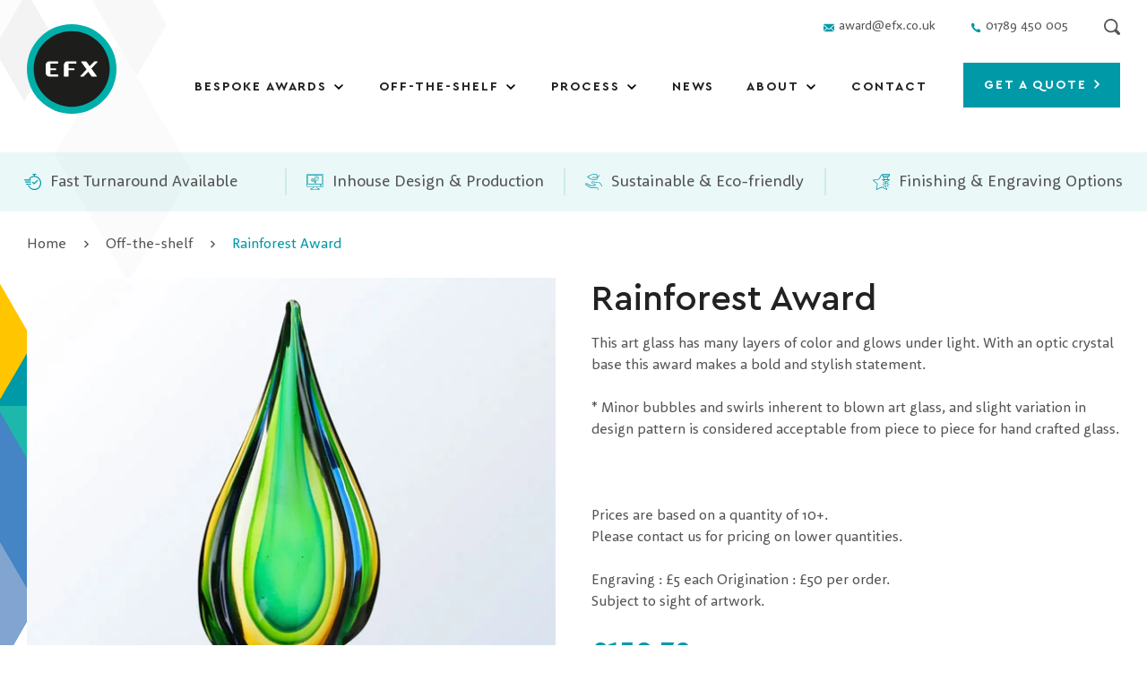

--- FILE ---
content_type: text/html; charset=utf-8
request_url: https://www.efx.co.uk/product/rainforest-award/
body_size: 33435
content:

<!DOCTYPE html>
<html lang="en">
<head>
    <meta charset="utf-8">
<script type="text/javascript">
/* <![CDATA[ */
var gform;gform||(document.addEventListener("gform_main_scripts_loaded",function(){gform.scriptsLoaded=!0}),document.addEventListener("gform/theme/scripts_loaded",function(){gform.themeScriptsLoaded=!0}),window.addEventListener("DOMContentLoaded",function(){gform.domLoaded=!0}),gform={domLoaded:!1,scriptsLoaded:!1,themeScriptsLoaded:!1,isFormEditor:()=>"function"==typeof InitializeEditor,callIfLoaded:function(o){return!(!gform.domLoaded||!gform.scriptsLoaded||!gform.themeScriptsLoaded&&!gform.isFormEditor()||(gform.isFormEditor()&&console.warn("The use of gform.initializeOnLoaded() is deprecated in the form editor context and will be removed in Gravity Forms 3.1."),o(),0))},initializeOnLoaded:function(o){gform.callIfLoaded(o)||(document.addEventListener("gform_main_scripts_loaded",()=>{gform.scriptsLoaded=!0,gform.callIfLoaded(o)}),document.addEventListener("gform/theme/scripts_loaded",()=>{gform.themeScriptsLoaded=!0,gform.callIfLoaded(o)}),window.addEventListener("DOMContentLoaded",()=>{gform.domLoaded=!0,gform.callIfLoaded(o)}))},hooks:{action:{},filter:{}},addAction:function(o,r,e,t){gform.addHook("action",o,r,e,t)},addFilter:function(o,r,e,t){gform.addHook("filter",o,r,e,t)},doAction:function(o){gform.doHook("action",o,arguments)},applyFilters:function(o){return gform.doHook("filter",o,arguments)},removeAction:function(o,r){gform.removeHook("action",o,r)},removeFilter:function(o,r,e){gform.removeHook("filter",o,r,e)},addHook:function(o,r,e,t,n){null==gform.hooks[o][r]&&(gform.hooks[o][r]=[]);var d=gform.hooks[o][r];null==n&&(n=r+"_"+d.length),gform.hooks[o][r].push({tag:n,callable:e,priority:t=null==t?10:t})},doHook:function(r,o,e){var t;if(e=Array.prototype.slice.call(e,1),null!=gform.hooks[r][o]&&((o=gform.hooks[r][o]).sort(function(o,r){return o.priority-r.priority}),o.forEach(function(o){"function"!=typeof(t=o.callable)&&(t=window[t]),"action"==r?t.apply(null,e):e[0]=t.apply(null,e)})),"filter"==r)return e[0]},removeHook:function(o,r,t,n){var e;null!=gform.hooks[o][r]&&(e=(e=gform.hooks[o][r]).filter(function(o,r,e){return!!(null!=n&&n!=o.tag||null!=t&&t!=o.priority)}),gform.hooks[o][r]=e)}});
/* ]]> */
</script>

<meta http-equiv="X-UA-Compatible" content="IE=edge,chrome=1">
<meta name="HandheldFriendly" content="True">
<meta name="MobileOptimized" content="320">
<meta name="viewport" content="width=device-width, initial-scale=1.0"/>
<meta name="format-detection" content="telephone=no">
<meta name="google-site-verification" content="39yTdYp8vBs4-71cZPx-PsUPAMo9jForHAaFw4dI8bQ" />
                <link rel="preload" href="https://www.efx.co.uk/wp-content/uploads/2022/08/g1808-399x399.jpg" as="image" media="(max-width: 419px) and (max-resolution: 199dpi)">
                                <link rel="preload" href="https://www.efx.co.uk/wp-content/uploads/2022/08/g1808.jpg" as="image" media="(max-width: 419px) and (min-resolution: 200dpi)">
                                <link rel="preload" href="https://www.efx.co.uk/wp-content/uploads/2022/08/g1808-579x579.jpg" as="image" media="(min-width: 420px) and (max-width: 599px) and (max-resolution: 199dpi)">
                                <link rel="preload" href="https://www.efx.co.uk/wp-content/uploads/2022/08/g1808.jpg" as="image" media="(min-width: 420px) and (max-width: 599px) and (min-resolution: 200dpi)">
                                <link rel="preload" href="https://www.efx.co.uk/wp-content/uploads/2022/08/g1808.jpg" as="image" media="(min-width: 600px) and (max-width: 759px) and (max-resolution: 199dpi)">
                                <link rel="preload" href="https://www.efx.co.uk/wp-content/uploads/2022/08/g1808.jpg" as="image" media="(min-width: 600px) and (max-width: 759px) and (min-resolution: 200dpi)">
                                <link rel="preload" href="https://www.efx.co.uk/wp-content/uploads/2022/08/g1808-450x450.jpg" as="image" media="(min-width: 760px) and (max-width: 959px) and (max-resolution: 199dpi)">
                                <link rel="preload" href="https://www.efx.co.uk/wp-content/uploads/2022/08/g1808.jpg" as="image" media="(min-width: 760px) and (max-width: 959px) and (min-resolution: 200dpi)">
                                <link rel="preload" href="https://www.efx.co.uk/wp-content/uploads/2022/08/g1808-570x570.jpg" as="image" media="(min-width: 960px) and (max-width: 1199px) and (max-resolution: 199dpi)">
                                <link rel="preload" href="https://www.efx.co.uk/wp-content/uploads/2022/08/g1808.jpg" as="image" media="(min-width: 960px) and (max-width: 1199px) and (min-resolution: 200dpi)">
                                <link rel="preload" href="https://www.efx.co.uk/wp-content/uploads/2022/08/g1808.jpg" as="image" media="(min-width: 1200px) and (max-width: 1599px) and (max-resolution: 199dpi)">
                                <link rel="preload" href="https://www.efx.co.uk/wp-content/uploads/2022/08/g1808.jpg" as="image" media="(min-width: 1200px) and (max-width: 1599px) and (min-resolution: 200dpi)">
                                <link rel="preload" href="https://www.efx.co.uk/wp-content/uploads/2022/08/g1808.jpg" as="image" media="(min-width: 1600px) and (max-width: 1919px) and (max-resolution: 199dpi)">
                                <link rel="preload" href="https://www.efx.co.uk/wp-content/uploads/2022/08/g1808.jpg" as="image" media="(min-width: 1600px) and (max-width: 1919px) and (min-resolution: 200dpi)">
                                <link rel="preload" href="https://www.efx.co.uk/wp-content/uploads/2022/08/g1808.jpg" as="image" media="(min-width: 1920px) and (max-resolution: 199dpi)">
                                <link rel="preload" href="https://www.efx.co.uk/wp-content/uploads/2022/08/g1808.jpg" as="image" media="(min-width: 1920px) and (min-resolution: 200dpi)">
                            <link rel="preload" href="https://www.efx.co.uk/wp-content/themes/efx/fonts/cera-pro/CeraPro-Bold.woff2?v=0" as="font" type="font/woff2" crossorigin>
            <link rel="preload" href="https://www.efx.co.uk/wp-content/themes/efx/fonts/rooney-sans/rooneysans-regular.woff2?v=0" as="font" type="font/woff2" crossorigin>
            <meta name='robots' content='index, follow, max-image-preview:large, max-snippet:-1, max-video-preview:-1' />

	<!-- This site is optimized with the Yoast SEO plugin v26.7 - https://yoast.com/wordpress/plugins/seo/ -->
	<title>Rainforest Award - EFX</title>
	<meta name="description" content="This art glass has many layers of color and glows under light. With an optic crystal base this award makes a bold and stylish statement.  * Minor bubbles and swirls inherent to blown art glass, and slight variation in design pattern is considered acceptable from piece to piece for hand crafted glass.  &nbsp;  Prices are based on a quantity of 10+. Please contact us for pricing on lower quantities.  Engraving : £5 each Origination : £50 per order. Subject to sight of artwork." />
	<meta property="og:locale" content="en_US" />
	<meta property="og:type" content="article" />
	<meta property="og:title" content="Rainforest Award - EFX" />
	<meta property="og:description" content="This art glass has many layers of color and glows under light. With an optic crystal base this award makes a bold and stylish statement.  * Minor bubbles and swirls inherent to blown art glass, and slight variation in design pattern is considered acceptable from piece to piece for hand crafted glass.  &nbsp;  Prices are based on a quantity of 10+. Please contact us for pricing on lower quantities.  Engraving : £5 each Origination : £50 per order. Subject to sight of artwork." />
	<meta property="og:url" content="https://www.efx.co.uk/product/rainforest-award/" />
	<meta property="og:site_name" content="EFX" />
	<meta property="article:modified_time" content="2025-07-11T13:35:55+00:00" />
	<meta property="og:image" content="https://www.efx.co.uk/wp-content/uploads/2022/08/g1808.jpg" />
	<meta property="og:image:width" content="600" />
	<meta property="og:image:height" content="600" />
	<meta property="og:image:type" content="image/jpeg" />
	<meta name="twitter:card" content="summary_large_image" />
	<meta name="twitter:label1" content="Est. reading time" />
	<meta name="twitter:data1" content="1 minute" />
	<script type="application/ld+json" class="yoast-schema-graph">{"@context":"https://schema.org","@graph":[{"@type":"WebPage","@id":"https://www.efx.co.uk/product/rainforest-award/","url":"https://www.efx.co.uk/product/rainforest-award/","name":"Rainforest Award - EFX","isPartOf":{"@id":"https://www.efx.co.uk/#website"},"primaryImageOfPage":{"@id":"https://www.efx.co.uk/product/rainforest-award/#primaryimage"},"image":{"@id":"https://www.efx.co.uk/product/rainforest-award/#primaryimage"},"thumbnailUrl":"https://www.efx.co.uk/wp-content/uploads/2022/08/g1808.jpg","datePublished":"2022-08-31T15:12:42+00:00","dateModified":"2025-07-11T13:35:55+00:00","breadcrumb":{"@id":"https://www.efx.co.uk/product/rainforest-award/#breadcrumb"},"inLanguage":"en-US","potentialAction":[{"@type":"ReadAction","target":["https://www.efx.co.uk/product/rainforest-award/"]}]},{"@type":"ImageObject","inLanguage":"en-US","@id":"https://www.efx.co.uk/product/rainforest-award/#primaryimage","url":"https://www.efx.co.uk/wp-content/uploads/2022/08/g1808.jpg","contentUrl":"https://www.efx.co.uk/wp-content/uploads/2022/08/g1808.jpg","width":600,"height":600},{"@type":"BreadcrumbList","@id":"https://www.efx.co.uk/product/rainforest-award/#breadcrumb","itemListElement":[{"@type":"ListItem","position":1,"name":"Home","item":"https://www.efx.co.uk"},{"@type":"ListItem","position":2,"name":"Off-the-shelf","item":"https://www.efx.co.uk/off-the-shelf/"},{"@type":"ListItem","position":3,"name":"Rainforest Award"}]},{"@type":"WebSite","@id":"https://www.efx.co.uk/#website","url":"https://www.efx.co.uk/","name":"EFX","description":"EFX have a huge range of customised trophies, medals, plaques and more. From personalised, off the shelf options to original designs, EFX make your award unique","publisher":{"@id":"https://www.efx.co.uk/#organization"},"potentialAction":[{"@type":"SearchAction","target":{"@type":"EntryPoint","urlTemplate":"https://www.efx.co.uk/?s={search_term_string}"},"query-input":{"@type":"PropertyValueSpecification","valueRequired":true,"valueName":"search_term_string"}}],"inLanguage":"en-US"},{"@type":"Organization","@id":"https://www.efx.co.uk/#organization","name":"EFX Awards","url":"https://www.efx.co.uk/","logo":{"@type":"ImageObject","inLanguage":"en-US","@id":"https://www.efx.co.uk/#/schema/logo/image/","url":"https://www.efx.co.uk/wp-content/uploads/2021/04/card-240.png","contentUrl":"https://www.efx.co.uk/wp-content/uploads/2021/04/card-240.png","width":240,"height":240,"caption":"EFX Awards"},"image":{"@id":"https://www.efx.co.uk/#/schema/logo/image/"}}]}</script>
	<!-- / Yoast SEO plugin. -->


<link rel="alternate" title="oEmbed (JSON)" type="application/json+oembed" href="https://www.efx.co.uk/wp-json/oembed/1.0/embed?url=https%3A%2F%2Fwordpress.efx.co.uk%2Fproduct%2Frainforest-award%2F" />
<link rel="alternate" title="oEmbed (XML)" type="text/xml+oembed" href="https://www.efx.co.uk/wp-json/oembed/1.0/embed?url=https%3A%2F%2Fwordpress.efx.co.uk%2Fproduct%2Frainforest-award%2F&#038;format=xml" />
<style id='wp-img-auto-sizes-contain-inline-css' type='text/css'>
img:is([sizes=auto i],[sizes^="auto," i]){contain-intrinsic-size:3000px 1500px}
/*# sourceURL=wp-img-auto-sizes-contain-inline-css */
</style>
<style id='classic-theme-styles-inline-css' type='text/css'>
/*! This file is auto-generated */
.wp-block-button__link{color:#fff;background-color:#32373c;border-radius:9999px;box-shadow:none;text-decoration:none;padding:calc(.667em + 2px) calc(1.333em + 2px);font-size:1.125em}.wp-block-file__button{background:#32373c;color:#fff;text-decoration:none}
/*# sourceURL=/wp-includes/css/classic-themes.min.css */
</style>
<style id='woocommerce-inline-inline-css' type='text/css'>
.woocommerce form .form-row .required { visibility: visible; }
/*# sourceURL=woocommerce-inline-inline-css */
</style>
<link rel='stylesheet' id='real-time-validation-plugin-styles-css' href='https://www.efx.co.uk/wp-content/plugins/real-time-validation-for-gravity-forms/public/assets/css/public.css?ver=1.7.0' type='text/css' media='all' />
<script type="text/javascript" src="https://www.efx.co.uk/wp-includes/js/jquery/jquery.min.js?ver=3.7.1" id="jquery-core-js"></script>
<script type="text/javascript" defer src="https://www.efx.co.uk/wp-includes/js/jquery/jquery-migrate.min.js?ver=3.4.1" id="jquery-migrate-js"></script>
<script type="text/javascript" src="https://www.efx.co.uk/wp-content/plugins/woocommerce/assets/js/jquery-blockui/jquery.blockUI.min.js?ver=2.7.0-wc.10.4.3" id="wc-jquery-blockui-js" defer="defer" data-wp-strategy="defer"></script>
<script type="text/javascript" id="wc-add-to-cart-js-extra">
/* <![CDATA[ */
var wc_add_to_cart_params = {"ajax_url":"/wp-admin/admin-ajax.php","wc_ajax_url":"/?wc-ajax=%%endpoint%%","i18n_view_cart":"View cart","cart_url":"https://www.efx.co.uk","is_cart":"","cart_redirect_after_add":"no"};
//# sourceURL=wc-add-to-cart-js-extra
/* ]]> */
</script>
<script type="text/javascript" src="https://www.efx.co.uk/wp-content/plugins/woocommerce/assets/js/frontend/add-to-cart.min.js?ver=10.4.3" id="wc-add-to-cart-js" defer="defer" data-wp-strategy="defer"></script>
<script type="text/javascript" id="wc-single-product-js-extra">
/* <![CDATA[ */
var wc_single_product_params = {"i18n_required_rating_text":"Please select a rating","i18n_rating_options":["1 of 5 stars","2 of 5 stars","3 of 5 stars","4 of 5 stars","5 of 5 stars"],"i18n_product_gallery_trigger_text":"View full-screen image gallery","review_rating_required":"yes","flexslider":{"rtl":false,"animation":"slide","smoothHeight":true,"directionNav":false,"controlNav":"thumbnails","slideshow":false,"animationSpeed":500,"animationLoop":false,"allowOneSlide":false},"zoom_enabled":"","zoom_options":[],"photoswipe_enabled":"","photoswipe_options":{"shareEl":false,"closeOnScroll":false,"history":false,"hideAnimationDuration":0,"showAnimationDuration":0},"flexslider_enabled":""};
//# sourceURL=wc-single-product-js-extra
/* ]]> */
</script>
<script type="text/javascript" src="https://www.efx.co.uk/wp-content/plugins/woocommerce/assets/js/frontend/single-product.min.js?ver=10.4.3" id="wc-single-product-js" defer="defer" data-wp-strategy="defer"></script>
<script type="text/javascript" src="https://www.efx.co.uk/wp-content/plugins/woocommerce/assets/js/js-cookie/js.cookie.min.js?ver=2.1.4-wc.10.4.3" id="wc-js-cookie-js" defer="defer" data-wp-strategy="defer"></script>
<script type="text/javascript" id="woocommerce-js-extra">
/* <![CDATA[ */
var woocommerce_params = {"ajax_url":"/wp-admin/admin-ajax.php","wc_ajax_url":"/?wc-ajax=%%endpoint%%","i18n_password_show":"Show password","i18n_password_hide":"Hide password"};
//# sourceURL=woocommerce-js-extra
/* ]]> */
</script>
<script type="text/javascript" src="https://www.efx.co.uk/wp-content/plugins/woocommerce/assets/js/frontend/woocommerce.min.js?ver=10.4.3" id="woocommerce-js" defer="defer" data-wp-strategy="defer"></script>
<script type="text/javascript" defer src="https://www.efx.co.uk/wp-content/plugins/real-time-validation-for-gravity-forms/public/assets/js/livevalidation_standalone.js?ver=1.7.0" id="real-time-validation-live-validation-js"></script>
<script type="text/javascript" defer src="https://www.efx.co.uk/wp-content/plugins/real-time-validation-for-gravity-forms/public/assets/js/public.js?ver=1.7.0" id="real-time-validation-plugin-script-js"></script>
<script type="text/javascript" defer src="https://www.efx.co.uk/wp-content/plugins/real-time-validation-for-gravity-forms/public/assets/js/default_validation.js?ver=1.7.0" id="real-time-validation-plugin-defaiult-skin-js-js"></script>
<script type="text/javascript" defer src="https://www.efx.co.uk/wp-content/themes/efx/js/index.js?hash=1e9784cd3b046d2cc29e6efd44a11b71&amp;ver=6.9" id="eotw-core-scripts-js"></script>
<link rel="https://api.w.org/" href="https://www.efx.co.uk/wp-json/" /><link rel="alternate" title="JSON" type="application/json" href="https://www.efx.co.uk/wp-json/wp/v2/product/17038" /><link rel="EditURI" type="application/rsd+xml" title="RSD" href="https://www.efx.co.uk/xmlrpc.php?rsd" />
<meta name="generator" content="WordPress 6.9" />
<meta name="generator" content="WooCommerce 10.4.3" />
<link rel='shortlink' href='https://www.efx.co.uk/?p=17038' />
<script>
    window.dataLayer = window.dataLayer || [];
    function gtag() {
        dataLayer.push(arguments);
    }
    gtag("consent", "default", {
        ad_storage: "denied",
        ad_user_data: "denied", 
        ad_personalization: "denied",
        analytics_storage: "denied",
        functionality_storage: "denied",
        personalization_storage: "denied",
        security_storage: "granted",
        wait_for_update: 2000,
    });
    gtag("set", "ads_data_redaction", false);
    gtag("set", "url_passthrough", false);
</script>
<!-- Google Tag Manager -->
<script>
    (function (w, d, s, l, i) {
        w[l] = w[l] || [];
        w[l].push({
            'gtm.start': new Date().getTime(),
            event: 'gtm.js'
        });
        var f = d.getElementsByTagName(s)[0],
            j = d.createElement(s),
            dl = l != 'dataLayer' ? '&l=' + l : '';
        j.async = true;
        j.src =
            'https://www.googletagmanager.com/gtm.js?id=' + i + dl;
        f.parentNode.insertBefore(j, f);
    })(window, document, 'script', 'dataLayer', 'GTM-NF3V8NN');
</script>
<!-- End Google Tag Manager -->
<script id="cookieyes" type="text/javascript" src="https://cdn-cookieyes.com/client_data/69e4f613266827ae6f737648/script.js"></script><link rel="apple-touch-icon" sizes="180x180" href="/wp-content/uploads/fbrfg/apple-touch-icon.png">
<link rel="icon" type="image/png" sizes="32x32" href="/wp-content/uploads/fbrfg/favicon-32x32.png">
<link rel="icon" type="image/png" sizes="16x16" href="/wp-content/uploads/fbrfg/favicon-16x16.png">
<link rel="manifest" href="/wp-content/uploads/fbrfg/site.webmanifest">
<link rel="mask-icon" href="/wp-content/uploads/fbrfg/safari-pinned-tab.svg" color="#00afaa">
<link rel="shortcut icon" href="/wp-content/uploads/fbrfg/favicon.ico">
<meta name="msapplication-TileColor" content="#ffffff">
<meta name="msapplication-config" content="/wp-content/uploads/fbrfg/browserconfig.xml">
<meta name="theme-color" content="#ffffff">	<noscript><style>.woocommerce-product-gallery{ opacity: 1 !important; }</style></noscript>
	<link rel="icon" href="https://www.efx.co.uk/wp-content/themes/efx/favicons/favicon.ico" sizes="32x32" />
<link rel="icon" href="https://www.efx.co.uk/wp-content/themes/efx/favicons/favicon.ico" sizes="192x192" />
<link rel="apple-touch-icon" href="https://www.efx.co.uk/wp-content/themes/efx/favicons/favicon.ico" />
<meta name="msapplication-TileImage" content="https://www.efx.co.uk/wp-content/themes/efx/favicons/favicon.ico" />
    <link rel="canonical" href="https://www.efx.co.uk/product/rainforest-award/"/>
    <link rel="dns-prefetch" href="https://www.gstatic.com/">
                <style>@import url(https://fast.fonts.net/t/1.css?apiType=css&projectid=7ac86849-acba-4f04-9ab6-30b6b53e7cf1);a,abbr,acronym,address,applet,article,aside,audio,b,big,blockquote,body,canvas,caption,center,cite,code,dd,del,details,dfn,div,dl,dt,em,embed,fieldset,figcaption,figure,footer,form,h1,h2,h3,h4,h5,h6,header,hgroup,html,i,iframe,img,ins,kbd,label,legend,li,mark,menu,nav,object,ol,output,p,pre,q,ruby,s,samp,section,small,span,strike,strong,sub,summary,sup,table,tbody,td,tfoot,th,thead,time,tr,tt,u,ul,var,video{margin:0;padding:0;border:0;font-size:100%;font:inherit;vertical-align:baseline;-webkit-text-size-adjust:100%}button{font-size:100%;font:inherit;vertical-align:baseline;-webkit-text-size-adjust:100%}body{padding:0;margin:0;float:none;width:100%;-webkit-font-smoothing:antialiased;overflow-x:hidden;-webkit-text-size-adjust:none}article,aside,details,figcaption,figure,footer,header,hgroup,main,menu,nav,section{display:block}body{line-height:1}blockquote,q{quotes:none}blockquote:after,blockquote:before{content:'';content:none}q:after,q:before{content:'';content:none}table{border-collapse:collapse;border-spacing:0}html{box-sizing:border-box}*,:after,:before{box-sizing:inherit}.clearfix:after{content:"";display:table;clear:both}.row::after{content:"";display:table;clear:both}input,textarea{-webkit-appearance:none;border-radius:0;outline:0;border:none;margin:0;font:inherit}.cke_reset_all input[type=checkbox]{-webkit-appearance:checkbox}.cke_reset_all input[type=radio]{-webkit-appearance:radio}button{background:0 0;outline:0;border:0;-webkit-appearance:none;-webkit-tap-highlight-color:transparent;margin:0;cursor:pointer}@media (prefers-reduced-motion:reduce){*,::after,::before{animation:none!important;transition:none!important}}@font-face{font-family:"Helvetica Neue";font-weight:300;font-style:normal;src:url(/wp-content/themes/efx/fonts/helvetica-neue/f9c5199e-a996-4c08-9042-1eb845bb7495.woff2) format("woff2"),url(/wp-content/themes/efx/fonts/helvetica-neue/2a34f1f8-d701-4949-b12d-133c1c2636eb.woff) format("woff");font-display:block}@font-face{font-family:"Helvetica Neue";font-weight:700;font-style:normal;src:url(/wp-content/themes/efx/fonts/helvetica-neue/800da3b0-675f-465f-892d-d76cecbdd5b1.woff2) format("woff2"),url(/wp-content/themes/efx/fonts/helvetica-neue/7b415a05-784a-4a4c-8c94-67e9288312f5.woff) format("woff");font-display:block}@font-face{font-family:cera-pro;src:url(/wp-content/themes/efx/fonts/cera-pro/CeraPro-Bold.woff2?v=0) format("woff2"),url(/wp-content/themes/efx/fonts/cera-pro/CeraPro-Bold.woff?v=0) format("woff");font-style:normal;font-weight:700;font-display:block}@font-face{font-family:cera-pro;src:url(/wp-content/themes/efx/fonts/cera-pro/CeraPro-Medium.woff2?v=0) format("woff2"),url(/wp-content/themes/efx/fonts/cera-pro/CeraPro-Medium.woff?v=0) format("woff");font-style:normal;font-weight:500;font-display:block}@font-face{font-family:cera-pro;src:url(/wp-content/themes/efx/fonts/cera-pro/CeraPro-BlackItalic.woff2?v=0) format("woff2"),url(/wp-content/themes/efx/fonts/cera-pro/CeraPro-BlackItalic.woff?v=0) format("woff");font-style:italic;font-weight:900;font-display:block}@font-face{font-family:cera-pro;src:url(/wp-content/themes/efx/fonts/cera-pro/CeraPro-Light.woff2?v=0) format("woff2"),url(/wp-content/themes/efx/fonts/cera-pro/CeraPro-Light.woff?v=0) format("woff");font-style:normal;font-weight:300;font-display:block}@font-face{font-family:cera-pro;src:url(/wp-content/themes/efx/fonts/cera-pro/CeraPro-Black.woff2?v=0) format("woff2"),url(/wp-content/themes/efx/fonts/cera-pro/CeraPro-Black.woff?v=0) format("woff");font-style:normal;font-weight:900;font-display:block}@font-face{font-family:cera-pro;src:url(/wp-content/themes/efx/fonts/cera-pro/CeraPro-Italic.woff2?v=0) format("woff2"),url(/wp-content/themes/efx/fonts/cera-pro/CeraPro-Italic.woff?v=0) format("woff");font-style:italic;font-weight:400;font-display:block}@font-face{font-family:rooney-sans;src:url(/wp-content/themes/efx/fonts/rooney-sans/rooneysans-regular.woff2?v=0) format("woff2"),url(/wp-content/themes/efx/fonts/rooney-sans/rooneysans-regular.woff?v=0) format("woff");font-style:normal;font-weight:400;font-display:block}@font-face{font-family:rooney-sans;src:url(/wp-content/themes/efx/fonts/rooney-sans/rooneysans-regularitalic.woff2?v=0) format("woff2"),url(/wp-content/themes/efx/fonts/rooney-sans/rooneysans-regularitalic.woff?v=0) format("woff");font-style:italic;font-weight:400;font-display:block}.tk-rooney-sans{font-family:rooney-sans,sans-serif}.gallery__thumb img,.gallery__thumb--active::after{top:0;right:auto;bottom:auto;left:0;position:absolute;width:100%;height:100%}@keyframes rotate-loading{0%{transform:translate(-50%,-50%) rotate(0)}100%{transform:translate(-50%,-50%) rotate(360deg)}}.heading{font-family:cera-pro,sans-serif;font-weight:500;color:#222}.heading--1{font-weight:700;font-size:40px;font-size:2.5rem;line-height:48px;line-height:3rem;margin:0 0 15px;margin:0 0 0.938rem}@media (min-width:47.5rem){.heading--1{font-size:50px;font-size:3.125rem;line-height:58px;line-height:3.625rem}}@media (min-width:75rem){.heading--1{font-size:64px;font-size:4rem;line-height:74px;line-height:4.625rem;margin-bottom:12px;margin-bottom:0.75rem}}@media (min-width:100rem){.heading--1{font-size:76px;font-size:4.75rem;line-height:88px;line-height:5.5rem;margin-bottom:15px;margin-bottom:0.938rem}}@media (min-width: 120rem){.heading--1{font-size:3.95833vw;line-height:4.58333vw;margin-bottom:0.78125vw}}.heading--2{font-size:36px;font-size:2.25rem;line-height:42px;line-height:2.625rem;margin:0 0 18px;margin:0 0 1.125rem}@media (min-width:75rem){.heading--2{font-size:40px;font-size:2.5rem;line-height:48px;line-height:3rem;margin-bottom:14px;margin-bottom:0.875rem}}@media (min-width:100rem){.heading--2{font-size:50px;font-size:3.125rem;line-height:58px;line-height:3.625rem;margin-bottom:12px;margin-bottom:0.75rem}}@media (min-width: 120rem){.heading--2{font-size:2.60417vw;line-height:3.02083vw;margin-bottom:0.625vw}}.heading--3{font-size:26px;font-size:1.625rem;line-height:30px;line-height:1.875rem;margin-bottom:8px;margin-bottom:0.5rem}@media (min-width:75rem){.heading--3{font-size:32px;font-size:2rem;line-height:38px;line-height:2.375rem}}@media (min-width:100rem){.heading--3{font-size:40px;font-size:2.5rem;line-height:48px;line-height:3rem;margin-bottom:6px;margin-bottom:0.375rem}}@media (min-width: 120rem){.heading--3{font-size:2.08333vw;line-height:2.5vw;margin-bottom:0.3125vw}}.heading--4{font-size:22px;font-size:1.375rem;line-height:28px;line-height:1.75rem;margin:0 0 11px;margin:0 0 0.688rem}@media (min-width:75rem){.heading--4{font-size:26px;font-size:1.625rem;line-height:32px;line-height:2rem}}@media (min-width:100rem){.heading--4{font-size:28px;font-size:1.75rem;line-height:32px;line-height:2rem}}@media (min-width: 120rem){.heading--4{font-size:1.45833vw;line-height:1.66667vw;margin-bottom:0.57292vw}}.heading--5{font-size:18px;font-size:1.125rem;line-height:24px;line-height:1.5rem}@media (min-width:75rem){.heading--5{font-size:20px;font-size:1.25rem;line-height:24px;line-height:1.5rem}}@media (min-width:100rem){.heading--5{font-size:22px;font-size:1.375rem;line-height:28px;line-height:1.75rem}}@media (min-width: 120rem){.heading--5{font-size:1.14583vw;line-height:1.45833vw}}.heading--product{font-size:16px;font-size:1rem;line-height:20px;line-height:1.25rem;margin:0}@media (min-width:47.5rem){.heading--product{font-size:18px;font-size:1.125rem;line-height:24px;line-height:1.5rem}}@media (min-width:75rem){.heading--product{font-size:22px;font-size:1.375rem;line-height:28px;line-height:1.75rem}}@media (min-width: 120rem){.heading--product{font-size:1.14583vw;line-height:1.45833vw}}body{font-family:rooney-sans,sans-serif;color:#555}.editable-content h1{font-family:cera-pro,sans-serif;font-weight:500;color:#222;font-size:36px;font-size:2.25rem;line-height:42px;line-height:2.625rem;margin:0 0 18px;margin:0 0 1.125rem}@media (min-width:75rem){.editable-content h1{font-size:40px;font-size:2.5rem;line-height:48px;line-height:3rem;margin-bottom:14px;margin-bottom:0.875rem}}@media (min-width:100rem){.editable-content h1{font-size:50px;font-size:3.125rem;line-height:58px;line-height:3.625rem;margin-bottom:12px;margin-bottom:0.75rem}}@media (min-width: 120rem){.editable-content h1{font-size:2.60417vw;line-height:3.02083vw;margin-bottom:0.625vw}}.editable-content h2{font-family:cera-pro,sans-serif;font-weight:500;color:#222;font-size:26px;font-size:1.625rem;line-height:30px;line-height:1.875rem;margin-bottom:8px;margin-bottom:0.5rem}@media (min-width:75rem){.editable-content h2{font-size:32px;font-size:2rem;line-height:38px;line-height:2.375rem}}@media (min-width:100rem){.editable-content h2{font-size:40px;font-size:2.5rem;line-height:48px;line-height:3rem;margin-bottom:6px;margin-bottom:0.375rem}}@media (min-width: 120rem){.editable-content h2{font-size:2.08333vw;line-height:2.5vw;margin-bottom:0.3125vw}}.editable-content h3{font-family:cera-pro,sans-serif;font-weight:500;color:#222;font-size:22px;font-size:1.375rem;line-height:28px;line-height:1.75rem;margin:0 0 11px;margin:0 0 0.688rem}@media (min-width:75rem){.editable-content h3{font-size:26px;font-size:1.625rem;line-height:32px;line-height:2rem}}@media (min-width:100rem){.editable-content h3{font-size:28px;font-size:1.75rem;line-height:32px;line-height:2rem}}@media (min-width: 120rem){.editable-content h3{font-size:1.45833vw;line-height:1.66667vw;margin-bottom:0.57292vw}}.editable-content h4{font-family:cera-pro,sans-serif;font-weight:500;color:#222;font-size:18px;font-size:1.125rem;line-height:24px;line-height:1.5rem}@media (min-width:75rem){.editable-content h4{font-size:20px;font-size:1.25rem;line-height:24px;line-height:1.5rem}}@media (min-width:100rem){.editable-content h4{font-size:22px;font-size:1.375rem;line-height:28px;line-height:1.75rem}}@media (min-width: 120rem){.editable-content h4{font-size:1.14583vw;line-height:1.45833vw}}.editable-content h5{font-family:cera-pro,sans-serif;font-weight:500;color:#222}p{color:inherit;font-size:16px;font-size:1rem;line-height:24px;line-height:1.5rem;margin:0 0 24px;margin:0 0 1.5rem}@media (min-width:100rem){p{font-size:18px;font-size:1.125rem;line-height:28px;line-height:1.75rem;margin-bottom:28px;margin-bottom:1.75rem}}@media (min-width: 120rem){p{font-size:0.9375vw;line-height:1.45833vw;margin-bottom:1.45833vw}}a{color:inherit}p a{color:#0099a8;font-weight:500;text-decoration:none}p.small{color:inherit;font-size:16px;font-size:1rem;line-height:24px;line-height:1.5rem;margin:0 0 24px;margin:0 0 1.5rem}@media (min-width: 120rem){p.small{font-size:0.83333vw;line-height:1.25vw;margin-bottom:1.25vw}}strong{font-weight:700}em{font-style:italic}li{color:inherit;font-size:16px;font-size:1rem;line-height:24px;line-height:1.5rem;margin:0 0 24px;margin:0 0 1.5rem}@media (min-width:100rem){li{font-size:18px;font-size:1.125rem;line-height:28px;line-height:1.75rem;margin-bottom:28px;margin-bottom:1.75rem}}@media (min-width: 120rem){li{font-size:0.9375vw;line-height:1.45833vw;margin-bottom:1.45833vw}}ol,ul{list-style:none;padding:0;margin:0 0 10px;margin:0 0 0.625rem}@media (min-width: 120rem){ol,ul{margin-bottom:0.52083vw}}ol li,ul li{margin:0 0 5px;margin:0 0 0.313rem;padding:0 0 0 20px;padding:0 0 0 1.25rem;position:relative}@media (min-width:75rem){ol li,ul li{margin:0 0 10px;margin:0 0 0.625rem}}@media (min-width: 120rem){ol li,ul li{margin-bottom:0.52083vw;padding-left:1.04167vw}}ol li ol,ol li ul,ul li ol,ul li ul{padding-top:10px;padding-top:0.625rem;margin-bottom:10px;margin-bottom:0.625rem}@media (min-width: 120rem){ol li ol,ol li ul,ul li ol,ul li ul{padding-top:0.52083vw;margin-bottom:0.52083vw}}ol li strong,ul li strong{font-weight:600}ol{counter-reset:items;padding:0}ol li{padding:0}ol li::before{content:counters(items, ".") ". ";white-space:pre;counter-increment:items;font-weight:700;display:inline-block;color:#0099a8;margin-right:5px;margin-right:0.313rem}@media (min-width: 120rem){ol li::before{margin-right:0.26042vw}}ol li:nth-child(3n+1)::before{color:#0099a8}ol li:nth-child(3n+2)::before{color:#c2d500}ol li:nth-child(3n+3)::before{color:#ffc600}ol ol{margin-left:20px;margin-left:1.25rem}@media (min-width: 120rem){ol ol{margin-left:1.04167vw}}ul li::before{content:"";width:6px;width:0.375rem;height:6px;height:0.375rem;top:10px;top:0.625rem;left:0;position:absolute;background-color:#0099a8;transform:rotate(45deg)}@media (min-width:100rem){ul li::before{top:11px;top:0.688rem}}@media (min-width: 120rem){ul li::before{width:0.3125vw;height:0.3125vw;top:0.57292vw}}ul li:nth-child(3n+1)::before{background-color:#0099a8}ul li:nth-child(3n+2)::before{background-color:#c2d500}ul li:nth-child(3n+3)::before{background-color:#ffc600}hr{border:none;width:100%;height:2px;height:0.125rem;background:#f0f0f0;margin:24px auto;margin:1.5rem auto}@media (min-width: 120rem){hr{height:0.10417vw;margin-top:1.25vw;margin-bottom:1.25vw}}table{border-left:1px solid #ddd;border-top:1px solid #ddd;margin-bottom:30px;margin-bottom:1.875rem}@media (min-width: 120rem){table{border-left-width:0.05208vw;border-top-width:0.05208vw;margin-bottom:1.5625vw}}table td,table th{padding:10px;padding:0.625rem;border-right:1px solid #ddd;border-bottom:1px solid #ddd}@media (min-width: 120rem){table td,table th{padding-top:0.52083vw;padding-right:0.52083vw;padding-bottom:0.52083vw;padding-left:0.52083vw;border-right-width:0.05208vw;border-bottom-width:0.05208vw}}table td{color:inherit;font-size:16px;font-size:1rem;line-height:24px;line-height:1.5rem;margin:0 0 24px;margin:0 0 1.5rem}@media (min-width: 120rem){table td{font-size:0.83333vw;line-height:1.25vw;margin-bottom:1.25vw}}table th{font-weight:700}body{font-family:rooney-sans,sans-serif}.content-skip-button{top:0;right:0;bottom:auto;left:0;position:absolute;width:100%;z-index:99999;display:block;background:#f1f1f1;text-align:center;max-height:200px;max-height:12.5rem;padding:10px;padding:0.625rem;color:#252525;font-family:sans-serif;font-weight:300;text-decoration:none;line-height:14px;line-height:0.875rem;font-size:14px;font-size:0.875rem;transform:translateY(-220px);transform:translateY(-13.75rem);transition:all .2s ease;overflow:hidden}@media (min-width: 120rem){.content-skip-button{max-height:10.41667vw;padding-top:0.52083vw;padding-right:0.52083vw;padding-bottom:0.52083vw;padding-left:0.52083vw;line-height:0.72917vw;font-size:0.72917vw;transform:translateY(-11.45833vw)}}.content-skip-button:focus{transform:none}.header{position:fixed;top:0;left:0;right:0;width:100%;z-index:1000;display:flex;padding:10px;padding:0.625rem;transition:padding .1s linear}@media (min-width:37.5rem){.header{padding:20px;padding:1.25rem}}@media (min-width:47.5rem){.header{padding:15px;padding:0.938rem}}@media (min-width:60rem){.header{align-items:flex-start;padding:27px 20px;padding:1.688rem 1.25rem}}@media (min-width:75rem){.header{padding:27px 30px;padding:1.688rem 1.875rem}}@media (min-width:100rem){.header{padding:27px 40px;padding:1.688rem 2.5rem}}@media (min-width: 120rem){.header{padding-top:1.40625vw;padding-right:2.08333vw;padding-bottom:1.40625vw;padding-left:2.08333vw}}.header__mobile{margin:1px 0 auto auto;display:flex;justify-content:center;align-items:center}@media (min-width:47.5rem){.header__mobile{margin-top:-4px;margin-top:-0.25rem}}@media (min-width:60rem){.header__mobile{margin:0}}.header__hamburger{width:40px;width:2.5rem;height:40px;height:2.5rem;display:flex;justify-content:center;align-items:center}@media (min-width:60rem){.header__hamburger{display:none}}@media (min-width: 120rem){.header__hamburger{width:2.08333vw;height:2.08333vw}}.header__search{flex:0 0 auto;padding:0;width:40px;width:2.5rem;height:40px;height:2.5rem;display:flex;justify-content:center;align-items:center;margin-right:10px;margin-right:0.625rem;z-index:2000}@media (max-width:47.438rem){.header__search{transition:opacity 0s linear .2s}}@media (min-width:37.5rem){.header__search{margin-right:18px;margin-right:1.125rem}}@media (min-width:60rem){.header__search{transition:opacity 250ms linear;width:18px;width:1.125rem;height:18px;height:1.125rem;position:absolute;top:21px;top:1.313rem;right:12px;right:0.75rem}}@media (min-width:100rem){.header__search{right:23px;right:1.438rem}}@media (min-width: 120rem){.header__search{width:0.9375vw;height:0.9375vw;margin-right:0.9375vw;top:1.09375vw;right:1.19792vw}}@media (any-hover:hover){.header__search:hover svg{fill:#0099a8}}@media (min-width:60rem){html[data-useragent*="rv:11"] .header__search:hover svg{fill:#0099a8}}.header__search svg{flex:0 0 auto;width:23px;width:1.438rem;height:23px;height:1.438rem;fill:#555;transition:fill 150ms linear}@media (min-width:60rem){.header__search svg{width:100%;height:100%}}.header__top{position:absolute;top:0;left:90px;left:5.625rem;padding:21px 0 0;padding:1.313rem 0 0;opacity:0;transition:opacity 250ms linear 450ms}@media (min-width:37.5rem){.header__top{left:110px;left:6.875rem;padding-top:31px;padding-top:1.938rem}}@media (min-width:47.5rem){.header__top{left:120px;left:7.5rem;padding-top:40px;padding-top:2.5rem}}@media (min-width:60rem){.header__top{transition:opacity 250ms linear;opacity:1;top:22px;top:1.375rem;left:auto;padding:0;display:flex;right:88px;right:5.5rem}}@media (min-width:100rem){.header__top{right:98px;right:6.125rem}}@media (min-width: 120rem){.header__top{top:1.14583vw;right:5.10417vw}}.header__fullscreen{z-index:1000;background:#fafafa;display:flex;flex-flow:column;padding-top:115px;padding-top:7.188rem;transform:translateY(-200%);pointer-events:none;transition:transform .4s linear}@media (max-width:59.938rem){.header__fullscreen{position:fixed;top:0;left:0;bottom:0;width:100%;z-index:1001}}@media (min-width:47.5rem){.header__fullscreen{padding-top:175px;padding-top:10.938rem}}@media (min-width:60rem){.header__fullscreen{transform:none;pointer-events:auto;display:flex;padding:43px 0 0;padding:2.688rem 0 0;background:0 0;width:100%;flex-flow:row;justify-content:flex-end;align-items:center}}@media (min-width: 120rem){.header__fullscreen{padding-top:2.23958vw}}.header__button{height:70px;height:4.375rem;flex:0 0 auto;margin:auto 0 0}.header__button .btn{height:70px;height:4.375rem;padding:22px 15px 24px;padding:1.375rem 0.938rem 1.5rem;width:100%;margin:0}@media (min-width:60rem){.header__button{width:150px;width:9.375rem;padding:0;flex:0 0 auto;margin:auto 0 auto 8px;margin:auto 0 auto 0.5rem;height:initial}.header__button .btn{width:100%;height:50px;height:3.125rem;font-size:12px;font-size:0.75rem;line-height:12px;line-height:0.75rem;padding:19px 15px 14px;padding:1.188rem 0.938rem 0.875rem}.header__button .btn .inline-icon{width:6px;width:0.375rem;height:10px;height:0.625rem}}@media (min-width: 120rem){.header__button .btn .inline-icon{width:0.3125vw;height:0.52083vw}}@media (min-width:75rem){.header__button{width:175px;width:10.938rem;margin-left:24px;margin-left:1.5rem}.header__button .btn{font-size:14px;font-size:0.875rem;line-height:14px;line-height:0.875rem;padding:18px 15px 14px;padding:1.125rem 0.938rem 0.875rem}}@media (min-width: 120rem){.header__button .btn{height:2.60417vw;padding-top:0.9375vw;padding-right:0.78125vw;padding-bottom:0.72917vw;padding-left:0.78125vw;font-size:0.72917vw;line-height:0.72917vw}}@media (min-width:100rem){.header__button{width:185px;width:11.563rem}}@media (min-width: 120rem){.header__button{margin-left:1.25vw;width:9.63542vw}}.header__navigation{height:100%;overflow:auto;flex:1 1 auto}@media (min-width:60rem){.header__navigation{height:auto;overflow:visible;flex:0 1 auto}}.header__logo{position:relative;z-index:2000}.header__close{position:absolute;top:8px;top:0.5rem;right:8px;right:0.5rem;position:absolute;cursor:pointer;width:48px;width:3rem;height:48px;height:3rem}.header__close::after,.header__close::before{content:'';background:#545454;width:25.28427px;width:1.58rem;height:3px;height:0.188rem;position:absolute;top:50%;left:50%;transform:translate(-50%,-50%) rotate(-45deg)}@media (min-width: 120rem){.header__close::after,.header__close::before{width:1.31689vw;height:0.15625vw}}.header__close::after{transform:translate(-50%,-50%) rotate(45deg)}@media (min-width:37.5rem){.header__close{top:18px;top:1.125rem;right:18px;right:1.125rem}}@media (min-width:47.5rem){.header__close{top:6px;top:0.375rem;right:16px;right:1rem}}@media (min-width:60rem){.header__close{display:none}}@media (min-width: 120rem){.header__close{top:0.3125vw;right:0.83333vw;width:2.5vw;height:2.5vw}}.header__bg{opacity:0;background-color:#fff;box-shadow:3px 0 5px 0 rgba(0,0,0,.1);box-shadow:0.188rem 0 0.313rem 0 rgba(0,0,0,.1);top:0;right:auto;bottom:auto;left:0;position:absolute;width:100%;height:100%;height:60px;height:3.75rem;transition:opacity 150ms linear;z-index:-1}@media (min-width:60rem){.header__bg{height:80px;height:5rem}}@media (min-width: 120rem){.header__bg{box-shadow:0.15625vw 0 0.26042vw 0 rgba(0,0,0,.1);height:4.16667vw}}.header--sticky{padding:10px;padding:0.625rem}@media (min-width:47.5rem){.header--sticky{padding:10px 15px;padding:0.625rem 0.938rem}}@media (min-width:60rem){.header--sticky{padding:15px 20px;padding:0.938rem 1.25rem}}@media (min-width:100rem){.header--sticky{padding:15px 40px;padding:0.938rem 2.5rem}}@media (min-width: 120rem){.header--sticky{padding-top:0.78125vw;padding-right:2.08333vw;padding-bottom:0.78125vw;padding-left:2.08333vw}}.header--sticky .header__bg{opacity:1}.header--sticky .logo{transition:width .1s linear,height .1s linear}@media (min-width:47.5rem){.header--sticky .logo{width:80px;width:5rem;height:80px;height:5rem}}@media (min-width:75rem){.header--sticky .logo{width:96px;width:6rem;height:96px;height:6rem}}@media (min-width:100rem){.header--sticky .logo{width:110px;width:6.875rem;height:110px;height:6.875rem}}@media (min-width: 120rem){.header--sticky .logo{width:5.72917vw;height:5.72917vw}}.header--sticky .header__fullscreen{padding-top:0}@media (min-width:60rem){.header--sticky .header__search,.header--sticky .header__top{opacity:0}}.header--homepage:not(.header--sticky) .navigation__link{color:#fff}.header--homepage:not(.header--sticky) .navigation__link svg{fill:#fff}.header--homepage:not(.header--sticky) .navigation__toggle svg{fill:#fff}.header--homepage:not(.header--sticky) .header__search svg{fill:#fff}.header--homepage:not(.header--sticky) .icon-link--navigation{color:#fff}.header--homepage:not(.header--sticky) .icon-link--navigation svg{fill:#fff}.header--homepage:not(.header--sticky) .hamburger-icon{color:#fff}.nav-active .header--homepage .navigation__link{color:#222}.nav-active .header--homepage .navigation__link svg{fill:#222}.nav-active .header--homepage .navigation__toggle svg{fill:#222}.nav-active .header--homepage .header__search svg{fill:#222}.nav-active .header--homepage .icon-link--navigation{color:#222}.nav-active .header--homepage .icon-link--navigation svg{fill:#222}.navigation{margin:0;padding:0;border-bottom:1px solid #f6f6f6}@media (min-width:60rem){.navigation{display:block;border:none}}@media (min-width: 120rem){.navigation{border-bottom-width:0.05208vw}}.blog .navigation__item--news .navigation__link:not(.dropdown__link),.page-template-about .navigation__item--about .navigation__link:not(.dropdown__link),.page-template-contact .navigation__item--contact .navigation__link:not(.dropdown__link),.page-template-homepage .navigation__item--home .navigation__link:not(.dropdown__link),.page-template-process .process .navigation__link:not(.dropdown__link),.term-bespoke-awards .navigation__item--bespoke-awards .navigation__link:not(.dropdown__link),.term-off-the-shelf .navigation__item--off-the-shelf .navigation__link:not(.dropdown__link){color:#0099a8}.blog .navigation__item--news .navigation__toggle svg,.page-template-about .navigation__item--about .navigation__toggle svg,.page-template-contact .navigation__item--contact .navigation__toggle svg,.page-template-homepage .navigation__item--home .navigation__toggle svg,.page-template-process .process .navigation__toggle svg,.term-bespoke-awards .navigation__item--bespoke-awards .navigation__toggle svg,.term-off-the-shelf .navigation__item--off-the-shelf .navigation__toggle svg{fill:#0099a8}.navigation__item{margin:0;padding:0;opacity:0;transform:translateY(20px);transform:translateY(1.25rem);transition:opacity .1s linear .2s,transform .1s linear}.navigation__item::before{display:none}@media (min-width:60rem){.navigation__item{display:inline-block;margin:0 5px;margin:0 0.313rem;transform:none;opacity:1}.navigation__item.menu-item-2328{display:none}}@media (min-width:60rem) and (any-hover:hover){.navigation__item:hover .navigation__toggle svg{fill:#0099a8}.navigation__item:hover .navigation__link{color:#0099a8}.navigation__item:hover .navigation__link::after{transform:scaleX(1)}}@media (min-width:60rem) and (min-width:60rem){html[data-useragent*="rv:11"] .navigation__item:hover .navigation__toggle svg{fill:#0099a8}html[data-useragent*="rv:11"] .navigation__item:hover .navigation__link{color:#0099a8}html[data-useragent*="rv:11"] .navigation__item:hover .navigation__link::after{transform:scaleX(1)}}@media (min-width:75rem){.navigation__item{margin:0 16px;margin:0 1rem}}@media (min-width:100rem){.navigation__item{margin:0 36px;margin:0 2.25rem}}@media (min-width: 120rem){.navigation__item{margin-right:1.875vw;margin-left:1.875vw}}@media (min-width:60rem){.navigation__item.menu-item-has-children:hover .dropdown{opacity:1;pointer-events:auto;transform:translateX(-50%) translateY(20px);transform:translateX(-50%) translateY(1.25rem)}}@media (min-width: 120rem){.navigation__item.menu-item-has-children:hover .dropdown{transform:translateX(-50%) translateY(1.04167vw)}}@media (min-width:60rem){.menu-item-2357 .dropdown::before{right:55px;right:3.438rem}}@media (min-width:60rem) and (min-width:75rem){.menu-item-2357 .dropdown::before{right:45px;right:2.813rem}}@media (min-width: 120rem){.menu-item-2357 .dropdown::before{right:2.34375vw}}.menu-item-2357 .dropdown__item:last-child .dropdown__link{font-weight:700}@media (min-width:60rem){.menu-item-2357 .dropdown__link{padding:18px 20px 18px 70px;padding:1.125rem 1.25rem 1.125rem 4.375rem}}@media (min-width: 120rem){.menu-item-2357 .dropdown__link{padding-top:0.9375vw;padding-right:1.04167vw;padding-bottom:0.9375vw;padding-left:3.64583vw}}.menu-item-2357 .dropdown__link::before{display:none}@media (min-width:60rem){.menu-item-2357 .dropdown__item-image{display:block}}@media (min-width:60rem){.menu-item-2356 .dropdown__link{padding:18px 20px 18px 70px;padding:1.125rem 1.25rem 1.125rem 4.375rem}}@media (min-width: 120rem){.menu-item-2356 .dropdown__link{padding-top:0.9375vw;padding-right:1.04167vw;padding-bottom:0.9375vw;padding-left:3.64583vw}}.menu-item-2356 .dropdown__link::before{display:none}.menu-item-2356 .dropdown__item:last-child .dropdown__link{font-weight:700}@media (min-width:60rem){.menu-item-2356 .dropdown__item-image{display:block}}@media (min-width:60rem){.menu-item-2339 .dropdown{width:156px;width:9.75rem}}@media (min-width: 120rem){.menu-item-2339 .dropdown{width:8.125vw}}@media (min-width:60rem){.menu-item-2339 .dropdown::before{right:38px;right:2.375rem}}@media (min-width:75rem){.menu-item-2339 .dropdown::before{right:33px;right:2.063rem}}@media (min-width: 120rem){.menu-item-2339 .dropdown::before{right:1.71875vw}}@media (min-width:60rem){.navigation__item--process .dropdown{width:265px;width:16.563rem}}@media (min-width: 120rem){.navigation__item--process .dropdown{width:13.80208vw}}@media (min-width:60rem){.navigation__item--process .dropdown::before{right:120px;right:7.5rem}}@media (min-width: 120rem){.navigation__item--process .dropdown::before{right:6.25vw}}.navigation__item--process .dropdown .dropdown__item:last-child .dropdown__link{font-weight:500}.navigation__link{font-family:cera-pro,sans-serif;text-decoration:none;display:block;padding:15px 20px 18px 17px;padding:0.938rem 1.25rem 1.125rem 1.063rem;border-left:3px solid transparent;border-left:0.188rem solid transparent;border-top:1px solid #f6f6f6;color:#222;font-size:16px;font-size:1rem;line-height:16px;line-height:1rem;text-transform:uppercase;letter-spacing:.14em;font-weight:700}@media (min-width:60rem){.navigation__link{display:inline-block;font-size:12px;font-size:0.75rem;line-height:12px;line-height:0.75rem;border:none;padding:5px 0;padding:0.313rem 0}}@media (min-width:75rem){.navigation__link{font-size:14px;font-size:0.875rem;line-height:14px;line-height:0.875rem;padding:8px 0;padding:0.5rem 0}}@media (min-width: 120rem){.navigation__link{padding-top:0.41667vw;padding-bottom:0.41667vw;border-left-width:0.15625vw;border-top-width:0.05208vw;font-size:0.72917vw;line-height:0.72917vw}}.navigation__link::after{content:"";top:auto;right:0;bottom:0;left:0;position:absolute;width:100%;height:2px;height:0.125rem;transform:scaleX(0);transition:transform 150ms linear;background-color:#0099a8;transform-origin:left center}@media (min-width: 120rem){.navigation__link::after{height:0.10417vw}}.navigation__toggle{position:absolute;width:50px;width:3.125rem;height:50px;height:3.125rem;top:0;right:0;cursor:pointer;vertical-align:middle}@media (min-width:60rem){.navigation__toggle{top:auto;right:auto;bottom:auto;left:auto;position:relative;display:inline-block;width:10px;width:0.625rem;height:6px;height:0.375rem;margin:-1px 4px 0 8px;margin:-1px 0.25rem 0 0.5rem}}@media (min-width: 120rem){.navigation__toggle{width:0.52083vw;height:0.3125vw;margin-top:-0.05208vw;margin-right:0.20833vw;margin-left:0.41667vw}}.navigation__toggle svg{top:50%;right:auto;bottom:auto;left:50%;position:absolute;width:6px;width:0.375rem;height:10px;height:0.625rem;transform:translate(-50%,-50%) rotate(90deg);transition:transform 250ms ease}@media (min-width: 120rem){.navigation__toggle svg{width:0.3125vw;height:0.52083vw}}.navigation__toggle--active svg{transform:translate(-50%,-50%) rotate(-90deg)}.dropdown{background:rgba(238,238,238,.3);border-top:1px solid #f6f6f6;padding:12px 0 5px;padding:0.75rem 0 0.313rem;margin:0;display:none}@media (min-width:60rem){.dropdown{display:block;opacity:0;pointer-events:none;top:100%;right:auto;bottom:auto;left:50%;position:absolute;transform:translateX(-50%) translateY(40px);transform:translateX(-50%) translateY(2.5rem);width:250px;width:15.625rem;background-color:#fff;box-shadow:3px 0 15px 0 rgba(0,0,0,.2);box-shadow:0.188rem 0 0.938rem 0 rgba(0,0,0,.2);padding:0;transition:opacity 150ms linear,transform 150ms linear}.dropdown::before{content:"";width:14.14214px;width:0.884rem;height:14.14214px;height:0.884rem;background:#fff;position:absolute;top:0;left:50%;transform-origin:top left;transform:translateY(-10px) rotate(45deg);transform:translateY(-0.625rem) rotate(45deg);left:auto;right:45px;right:2.813rem;transform:translateY(-10px) rotate(45deg)}}@media (min-width: 120rem){.dropdown{border-top-width:0.05208vw;transform:translateX(-50%) translateY(2.08333vw);width:13.02083vw;box-shadow:0.15625vw 0 0.78125vw 0 rgba(0,0,0,.2)}}@media (min-width:60rem) and (min-width:75rem){.dropdown::before{right:34px;right:2.125rem}}@media (min-width: 120rem){.dropdown::before{width:0.73657vw;height:0.73657vw;transform:translateY(-0.52083vw) rotate(45deg);right:1.77083vw}}@media (min-width:60rem){.dropdown::after{content:"";top:-25px;top:-1.563rem;right:0;bottom:auto;left:0;position:absolute;height:30px;height:1.875rem}}@media (min-width:60rem) and (min-width:75rem){.dropdown::after{top:-30px;top:-1.875rem}}@media (min-width: 120rem){.dropdown::after{top:-1.5625vw;height:1.5625vw}}.dropdown__item{margin:0 0 10px;margin:0 0 0.625rem;padding:0}.dropdown__item::before{display:none}@media (min-width:60rem){.dropdown__item{margin-bottom:0;border-bottom:1px solid #f5f5f5}}@media (min-width: 120rem){.dropdown__item{border-bottom-width:0.05208vw}}@media (min-width:60rem){.dropdown__item.menu-item-object-product_cat .dropdown__link{padding:20px;padding:1.25rem;font-weight:500}.dropdown__item.menu-item-object-product_cat .dropdown__link::after{content:"";width:5px;width:0.313rem;height:9px;height:0.563rem;background:url(/wp-content/themes/efx/images/svg/arrow-teal.svg) no-repeat center center/contain;display:inline-block;margin-left:10px;margin-left:0.625rem}}@media (min-width: 120rem){.dropdown__item.menu-item-object-product_cat .dropdown__link{padding-top:1.04167vw;padding-right:1.04167vw;padding-bottom:1.04167vw;padding-left:1.04167vw}}@media (min-width: 120rem){.dropdown__item.menu-item-object-product_cat .dropdown__link::after{width:0.26042vw;height:0.46875vw;margin-left:0.52083vw}}.dropdown__item-image{display:none}@media (min-width:60rem){.dropdown__item-image{width:40px;width:2.5rem;height:40px;height:2.5rem;border-radius:50%;overflow:hidden;position:relative;top:50%;right:auto;bottom:auto;left:20px;left:1.25rem;position:absolute;transform:translateY(-50%)}.dropdown__item-image img{top:0;right:auto;bottom:auto;left:0;position:absolute;width:100%;height:100%;-o-object-fit:cover;object-fit:cover}}@media (min-width: 120rem){.dropdown__item-image{width:2.08333vw;height:2.08333vw;left:1.04167vw}}.dropdown__link{display:block;color:#555;text-decoration:none;padding:0 20px;padding:0 1.25rem}@media (min-width:60rem){.dropdown__link{font-family:cera-pro,sans-serif;padding:18px 20px 18px 40px;padding:1.125rem 1.25rem 1.125rem 2.5rem;font-size:16px;font-size:1rem;font-weight:500;color:#222;position:relative}}@media (min-width: 120rem){.dropdown__link{padding-top:0.9375vw;padding-right:1.04167vw;padding-bottom:0.9375vw;padding-left:2.08333vw;font-size:0.83333vw}}@media (min-width:60rem) and (any-hover:hover){.dropdown__link:hover{background-color:#f5f5f5}}@media (min-width:60rem) and (min-width:60rem){html[data-useragent*="rv:11"] .dropdown__link:hover{background-color:#f5f5f5}}@media (min-width:60rem){.dropdown__link::before{content:"";width:6px;width:0.375rem;height:10px;height:0.625rem;top:50%;right:auto;bottom:auto;left:20px;left:1.25rem;position:absolute;transform:translateY(-50%);background:url(/wp-content/themes/efx/images/svg/arrow-teal.svg) no-repeat center center/contain}}@media (min-width: 120rem){.dropdown__link::before{width:0.3125vw;height:0.52083vw;left:1.04167vw}}.logo{display:block;position:relative;width:60px;width:3.75rem;height:60px;height:3.75rem;transition:width .1s linear,height .1s linear}@media (min-width:47.5rem){.logo{width:80px;width:5rem;height:80px;height:5rem}}@media (min-width:60rem){.logo{width:100px;width:6.25rem;height:100px;height:6.25rem}}@media (min-width:100rem){.logo{width:136px;width:8.5rem;height:136px;height:8.5rem}}@media (min-width: 120rem){.logo{width:7.08333vw;height:7.08333vw}}.logo img{top:0;right:auto;bottom:auto;left:0;position:absolute;width:100%;height:100%;-o-object-fit:cover;object-fit:cover;background-size:contain}.logo--footer{display:inline-block;margin-bottom:14px;margin-bottom:0.875rem;width:100px;width:6.25rem;height:100px;height:6.25rem}@media (min-width:37.5rem){.logo--footer{width:90px;width:5.625rem;height:90px;height:5.625rem;flex:0 0 auto;margin:0;align-self:flex-start}}@media (min-width:75rem){.logo--footer{margin-top:-6px;margin-top:-0.375rem;margin-bottom:14px;margin-bottom:0.875rem}}@media (min-width:100rem){.logo--footer{width:120px;width:7.5rem;height:120px;height:7.5rem}}@media (min-width: 120rem){.logo--footer{margin-bottom:0.72917vw;width:6.25vw;height:6.25vw;margin-top:-0.3125vw}}.search-form{top:0;right:auto;bottom:auto;left:0;position:fixed;width:100%;z-index:2001;padding-top:60px;padding-top:3.75rem;opacity:0;pointer-events:none}@media (min-width:37.5rem){.search-form{padding-top:80px;padding-top:5rem}}@media (min-width:47.5rem){.search-form{padding-top:60px;padding-top:3.75rem}}@media (min-width:60rem){.search-form{padding:70px 20px 0 0;padding:4.375rem 1.25rem 0 0}}@media (min-width:100rem){.search-form{padding:70px 40px 0 0;padding:4.375rem 2.5rem 0 0}}@media (min-width: 120rem){.search-form{padding-top:3.64583vw;padding-right:2.08333vw}}.search-form__overlay{background-color:rgba(0,0,0,.6);top:0;right:auto;bottom:auto;left:0;position:fixed;width:100%;height:100%;z-index:2001}.search-form__form{position:relative;z-index:2001;max-width:430px;max-width:26.875rem;margin-left:auto}@media (min-width:31.25rem){.search-form__form{margin-right:10px;margin-right:0.625rem}}@media (min-width:47.5rem){.search-form__form{margin-right:15px;margin-right:0.938rem}}@media (min-width:60rem){.search-form__form{margin-right:0}}@media (min-width: 120rem){.search-form__form{max-width:22.39583vw}}.search-form__row{display:flex;flex-flow:row}.search-form__field{flex:1 1 auto;margin-bottom:0}.search-form__btn{font-family:cera-pro,sans-serif;font-weight:700;flex:0 0 auto;background-color:#0099a8;color:#fff;padding:12px 15px;padding:0.75rem 0.938rem;font-size:14px;font-size:0.875rem;line-height:14px;line-height:0.875rem;width:auto;margin-bottom:0}@media (min-width:37.5rem){.search-form__btn{padding:16px 30px;padding:1rem 1.875rem}}@media (min-width: 120rem){.search-form__btn{padding-top:0.83333vw;padding-right:1.5625vw;padding-bottom:0.83333vw;padding-left:1.5625vw;font-size:0.72917vw;line-height:0.72917vw}}.search-form__btn-icon{width:12px;width:0.75rem;height:12px;height:0.75rem;display:inline-block;margin-left:5px;margin-left:0.313rem;position:relative;transform:translateY(1px)}@media (min-width:37.5rem){.search-form__btn-icon{margin-left:10px;margin-left:0.625rem}}@media (min-width: 120rem){.search-form__btn-icon{width:0.625vw;height:0.625vw;margin-left:0.52083vw;transform:translateY(0.05208vw)}}.search-form__btn-icon svg{top:0;right:auto;bottom:auto;left:0;position:absolute;width:100%;height:100%;fill:#fff}.search-form__close-btn{display:block;width:40px;width:2.5rem;height:40px;height:2.5rem;position:absolute;cursor:pointer;width:48px;width:3rem;height:48px;height:3rem;top:6px;top:0.375rem;right:56px;right:3.5rem;z-index:2002}.search-form__close-btn::after,.search-form__close-btn::before{content:'';background:#fff;width:29.1127px;width:1.82rem;height:2px;height:0.125rem;position:absolute;top:50%;left:50%;transform:translate(-50%,-50%) rotate(-45deg)}@media (min-width: 120rem){.search-form__close-btn::after,.search-form__close-btn::before{width:1.51629vw;height:0.10417vw}}.search-form__close-btn::after{transform:translate(-50%,-50%) rotate(45deg)}@media (min-width:37.5rem){.search-form__close-btn{top:17px;top:1.063rem;right:74px;right:4.625rem}}@media (min-width:47.5rem){.search-form__close-btn{top:6px;top:0.375rem}}@media (min-width:60rem){.search-form__close-btn{right:15px;right:0.938rem}}@media (min-width:100rem){.search-form__close-btn{right:25px;right:1.563rem}}@media (min-width: 120rem){.search-form__close-btn{width:2.5vw;height:2.5vw;top:0.3125vw;right:1.30208vw}}.btn{font-family:cera-pro,sans-serif;color:inherit;font-size:16px;font-size:1rem;line-height:24px;line-height:1.5rem;margin:0 0 24px;margin:0 0 1.5rem;letter-spacing:.14em;text-decoration:none;font-weight:700;text-transform:uppercase;display:inline-block;color:#fff;width:100%;text-align:center;padding:13px 15px;padding:0.813rem 0.938rem;position:relative;z-index:1;overflow:hidden}@media (min-width:75rem){.btn{font-size:18px;font-size:1.125rem;line-height:28px;line-height:1.75rem;margin-bottom:28px;margin-bottom:1.75rem}}@media (min-width:37.5rem){.btn{width:auto;padding:13px 29px;padding:0.813rem 1.813rem}}@media (min-width:75rem){.btn{padding:16px 30px;padding:1rem 1.875rem}}@media (min-width: 120rem){.btn{font-size:0.9375vw;line-height:1.45833vw;margin-bottom:1.45833vw;padding-top:0.83333vw;padding-right:1.5625vw;padding-bottom:0.83333vw;padding-left:1.5625vw}}@media (any-hover:hover){.btn:hover::after{transform:none}.btn:hover .inline-icon{transform:translateX(8px);transform:translateX(0.5rem)}}@media (min-width: 120rem){.btn:hover .inline-icon{transform:translateX(0.41667vw)}}@media (min-width:60rem){html[data-useragent*="rv:11"] .btn:hover::after{transform:none}html[data-useragent*="rv:11"] .btn:hover .inline-icon{transform:translateX(8px);transform:translateX(0.5rem)}}@media (min-width: 120rem){html[data-useragent*="rv:11"] .btn:hover .inline-icon{transform:translateX(0.41667vw)}}.btn::before{content:"";top:0;right:auto;bottom:auto;left:0;position:absolute;width:100%;height:100%;z-index:-1;background:#0099a8}.btn::after{content:"";top:0;right:auto;bottom:auto;left:0;position:absolute;width:100%;height:100%;width:120%;background-color:#007e95;z-index:-1;transform:translateX(-100%);transform-origin:left center;transition:transform .2s linear;clip-path:polygon(0 0,100% 0,83% 100%,0 100%)}.btn--white{color:#0099a8}.btn--white::before{background-color:#fff}.btn--white::after{background-color:#e6fdff}.btn--green::before{background:#94c856}.btn--green::after{background:#7bb13a}.btn--clear{color:#0099a8;background:0 0;transition:color .2s linear}@media (any-hover:hover){.btn--clear:hover{color:#005f70}.btn--clear:hover svg{fill:#005f70}}@media (min-width:60rem){html[data-useragent*="rv:11"] .btn--clear:hover{color:#005f70}html[data-useragent*="rv:11"] .btn--clear:hover svg{fill:#005f70}}.btn--clear::after,.btn--clear::before{display:none}.btn--submit{flex:0 0 auto;margin:0}@media (min-width:37.5rem){.btn--submit{width:180px;width:11.25rem;height:50px;height:3.125rem;margin:auto 0 0 0}}@media (min-width:75rem){.btn--submit{width:196px;width:12.25rem;height:60px;height:3.75rem}}@media (min-width: 120rem){.btn--submit{width:10.20833vw;height:3.125vw}}.btn--full{width:100%}.btn--outline{color:#0099a8;border:2px solid #0099a8;border:0.125rem solid #0099a8}@media (min-width: 120rem){.btn--outline{border-top-width:0.10417vw;border-right-width:0.10417vw;border-bottom-width:0.10417vw;border-left-width:0.10417vw}}.btn--outline::before{background:#fff}@media (any-hover:hover){.btn--outline:hover{color:#fff}.btn--outline:hover::after{transform:none}.btn--outline:hover .inline-icon{transform:translateX(8px);transform:translateX(0.5rem)}}@media (min-width: 120rem){.btn--outline:hover .inline-icon{transform:translateX(0.41667vw)}}@media (min-width:60rem){html[data-useragent*="rv:11"] .btn--outline:hover{color:#fff}html[data-useragent*="rv:11"] .btn--outline:hover::after{transform:none}html[data-useragent*="rv:11"] .btn--outline:hover .inline-icon{transform:translateX(8px);transform:translateX(0.5rem)}}@media (min-width: 120rem){html[data-useragent*="rv:11"] .btn--outline:hover .inline-icon{transform:translateX(0.41667vw)}}.btn--outline::after{background-color:#0099a8}.btn--external .inline-icon{width:.875rem;height:.875rem;margin-left:.3rem;vertical-align:top}.btn--external:hover .inline-icon{transform:none}.btn--small{font-family:rooney-sans,sans-serif;text-transform:none;font-size:14px;font-size:0.875rem;line-height:16px;line-height:1rem;font-weight:500;letter-spacing:0;padding:7px 8px 9px;padding:0.438rem 0.5rem 0.563rem}@media (min-width:37.5rem){.btn--small{padding:7px 11px 9px;padding:0.438rem 0.688rem 0.563rem}}@media (min-width: 120rem){.btn--small{font-size:0.72917vw;line-height:0.83333vw;padding-top:0.36458vw;padding-right:0.57292vw;padding-bottom:0.46875vw;padding-left:0.57292vw}}.main,main{overflow:hidden;padding:100px 0 0;padding:6.25rem 0 0}@media (min-width:47.5rem){.main,main{padding-top:150px;padding-top:9.375rem}}@media (min-width:60rem){.main,main{padding-top:170px;padding-top:10.625rem}}@media (min-width:100rem){.main,main{padding-top:185px;padding-top:11.563rem}}@media (min-width: 120rem){.main,main{padding-top:9.63542vw}}@media (max-width:37.438rem){.main--hero-less{padding-top:80px;padding-top:5rem}}@media (min-width:47.5rem) and (max-width:59.938rem){.main--hero-less{padding-top:110px;padding-top:6.875rem}}@media (min-width:47.5rem){.main--inner{padding-top:110px;padding-top:6.875rem}}@media (min-width:60rem){.main--inner{padding-top:140px;padding-top:8.75rem}}@media (min-width:75rem){.main--inner{padding-top:160px;padding-top:10rem}}@media (min-width:100rem){.main--inner{padding-top:195px;padding-top:12.188rem}}@media (min-width: 120rem){.main--inner{padding-top:10.15625vw}}@media (min-width:47.5rem){.main--has-sticky-content{overflow:visible}}main.main.main--homepage-alt{display:flex;flex-flow:column}main.main.main--homepage-alt .hero--homepage{order:1}main.main.main--homepage-alt .section--homepage-products{order:2}@media (min-width:47.5rem){main.main.main--homepage-alt .cta-strip{margin-bottom:160px;margin-bottom:10rem}}@media (min-width:100rem){main.main.main--homepage-alt .cta-strip{margin-bottom:275px;margin-bottom:17.188rem}}@media (min-width: 120rem){main.main.main--homepage-alt .cta-strip{margin-bottom:14.32292vw}}main.main.main--homepage-alt .section--testimonials{order:3;margin-bottom:70px;margin-bottom:4.375rem}@media (min-width:47.5rem){main.main.main--homepage-alt .section--testimonials{margin-bottom:75px;margin-bottom:4.688rem}}@media (min-width:75rem){main.main.main--homepage-alt .section--testimonials{margin-bottom:170px;margin-bottom:10.625rem}}@media (min-width:100rem){main.main.main--homepage-alt .section--testimonials{margin-bottom:235px;margin-bottom:14.688rem}}@media (min-width: 120rem){main.main.main--homepage-alt .section--testimonials{margin-bottom:12.23958vw}}main.main.main--homepage-alt .section--testimonials .testimonials .testimonials__content{order:2}main.main.main--homepage-alt .section--testimonials .testimonials .testimonials__images{order:1}@media (min-width:47.5rem){main.main.main--homepage-alt .section--testimonials .testimonials .testimonials__images{padding-left:0;padding-right:30px;padding-right:1.875rem}}@media (min-width:75rem){main.main.main--homepage-alt .section--testimonials .testimonials .testimonials__images{padding-right:84px;padding-right:5.25rem}}@media (min-width:100rem){main.main.main--homepage-alt .section--testimonials .testimonials .testimonials__images{padding-right:120px;padding-right:7.5rem}}@media (min-width: 120rem){main.main.main--homepage-alt .section--testimonials .testimonials .testimonials__images{padding-right:6.25vw}}main.main.main--homepage-alt .section--testimonials .testimonials .testimonials__bg-shape{right:0;left:-186px;left:-11.625rem;transform:scaleX(-1)}@media (min-width:47.5rem){main.main.main--homepage-alt .section--testimonials .testimonials .testimonials__bg-shape{left:-335px;left:-20.938rem}}@media (min-width:75rem){main.main.main--homepage-alt .section--testimonials .testimonials .testimonials__bg-shape{left:-328px;left:-20.5rem}}@media (min-width:100rem){main.main.main--homepage-alt .section--testimonials .testimonials .testimonials__bg-shape{left:-253px;left:-15.813rem}}@media (min-width: 120rem){main.main.main--homepage-alt .section--testimonials .testimonials .testimonials__bg-shape{left:-13.17708vw}}main.main.main--homepage-alt .section--clients{order:4}@media (min-width:47.5rem){main.main.main--homepage-alt .section--clients{margin-bottom:70px;margin-bottom:4.375rem}}@media (min-width:75rem){main.main.main--homepage-alt .section--clients{margin-bottom:73px;margin-bottom:4.563rem}}@media (min-width:100rem){main.main.main--homepage-alt .section--clients{margin-bottom:115px;margin-bottom:7.188rem}}@media (min-width: 120rem){main.main.main--homepage-alt .section--clients{margin-bottom:5.98958vw}}main.main.main--homepage-alt .image-text--homepage{order:5}main.main.main--homepage-alt .section--latest-news{order:6}main.main.main--homepage-alt .section--latest-news .diamond-shape:not(.diamond-shape--right){display:none}.main--with-video{overflow:hidden;padding:0}.container{max-width:1460px;max-width:91.25rem;margin:0 auto;padding:0 10px;padding:0 0.625rem}@media (min-width:47.5rem){.container{padding:0 20px;padding:0 1.25rem}}@media (min-width:75rem){.container{padding:0 30px;padding:0 1.875rem}}@media (min-width: 120rem){.container{max-width:76.04167vw;padding-right:1.5625vw;padding-left:1.5625vw}}.container--960{max-width:960px;max-width:60rem}@media (min-width: 120rem){.container--960{max-width:50vw}}.container--1200{max-width:1200px;max-width:75rem}@media (min-width: 120rem){.container--1200{max-width:62.5vw}}.container--1400{max-width:1400px;max-width:87.5rem}@media (min-width: 120rem){.container--1400{max-width:72.91667vw}}.icon-link{display:flex;color:#dedede;font-size:16px;font-size:1rem;line-height:26px;line-height:1.625rem;text-decoration:none;margin:0 0 15px;margin:0 0 0.938rem;transition:color 150ms linear}@media (min-width:100rem){.icon-link{font-size:18px;font-size:1.125rem;line-height:28px;line-height:1.75rem}}@media (min-width: 120rem){.icon-link{font-size:0.9375vw;line-height:1.45833vw;margin-bottom:0.78125vw}}@media (any-hover:hover){.icon-link:hover{color:#0099a8}}@media (min-width:60rem){html[data-useragent*="rv:11"] .icon-link:hover{color:#0099a8}}.icon-link__icon{display:inline-block;width:16px;width:1rem;height:14px;height:0.875rem;position:relative;margin:5px 10px 0 0;margin:0.313rem 0.625rem 0 0}@media (min-width:100rem){.icon-link__icon{width:19px;width:1.188rem;height:17px;height:1.063rem;margin:6px 12px 0 0;margin:0.375rem 0.75rem 0 0}}@media (min-width: 120rem){.icon-link__icon{width:0.98958vw;height:0.88542vw;margin-top:0.3125vw;margin-right:0.625vw}}.icon-link__icon svg{top:0;right:auto;bottom:auto;left:0;position:absolute;width:100%;height:100%;fill:#0099a8}.icon-link--navigation{color:#555;margin:0 0 7px;margin:0 0 0.438rem;font-size:14px;font-size:0.875rem;line-height:14px;line-height:0.875rem}.icon-link--navigation .icon-link__icon{width:12px;width:0.75rem;height:12px;height:0.75rem;margin:3px 5px 0 0;margin:0.188rem 0.313rem 0 0;vertical-align:middle}@media (min-width: 120rem){.icon-link--navigation .icon-link__icon{width:0.625vw;height:0.625vw;margin-top:0.15625vw;margin-right:0.26042vw}}@media (min-width:60rem){.icon-link--navigation{margin-left:40px;margin-left:2.5rem}}@media (min-width: 120rem){.icon-link--navigation{margin-bottom:0.36458vw;margin-left:2.08333vw;font-size:0.72917vw;line-height:0.72917vw}}.icon-link--footer{color:rgba(222,222,222,.8)}.inline-icon{position:relative;display:inline-block;width:6px;width:0.375rem;height:10px;height:0.625rem;margin-left:3px;margin-left:0.188rem;transition:transform .2s linear}@media (min-width:75rem){.inline-icon{width:7px;width:0.438rem;height:12px;height:0.75rem;margin-left:2px;margin-left:0.125rem}}@media (min-width:100rem){.inline-icon{margin-left:5px;margin-left:0.313rem}}@media (min-width: 120rem){.inline-icon{width:0.36458vw;height:0.625vw;margin-left:0.26042vw}}.inline-icon svg{top:0;right:auto;bottom:auto;left:0;position:absolute;width:100%;height:100%;fill:currentColor}.upsell-banner{position:relative;z-index:5;mix-blend-mode:multiply;margin-bottom:7px;margin-bottom:0.438rem;padding:8px 10px;padding:0.5rem 0.625rem}@media (min-width:47.5rem){.upsell-banner{padding:14px 20px;padding:0.875rem 1.25rem}}@media (min-width:60rem){.upsell-banner{padding:18px 10px;padding:1.125rem 0.625rem}}@media (min-width:100rem){.upsell-banner{padding:20px 100px;padding:1.25rem 6.25rem}}@media (min-width: 120rem){.upsell-banner{margin-bottom:0.36458vw;padding-top:1.04167vw;padding-right:5.20833vw;padding-bottom:1.04167vw;padding-left:5.20833vw}}.upsell-banner::before{content:'';top:0;right:auto;bottom:auto;left:0;position:absolute;width:100%;height:100%;z-index:-1;background:rgba(153,217,217,.2)}.upsell-banner__container{display:grid;grid-template-rows:min-content;grid-template-columns:100%}@media (min-width:47.5rem){.upsell-banner__container{display:flex;justify-content:space-between;padding:0}}.upsell-banner__item{text-align:center;grid-row:1/span 1;grid-column:1/span 1;transition:transform 250ms ease}@media (max-width:47.438rem){.upsell-banner__item{transform:translateX(-100%)}}@media (min-width:47.5rem){.upsell-banner__item{flex:1 1 auto;opacity:1;border-right:2px solid #cceceb;border-right:0.125rem solid #cceceb;padding:5px 10px;padding:0.313rem 0.625rem}.upsell-banner__item:first-child{padding-left:0}.upsell-banner__item:nth-child(2),.upsell-banner__item:nth-child(3){padding:5px 12px;padding:0.313rem 0.75rem}.upsell-banner__item:last-child{border-right:0;padding-right:0}}@media (min-width:60rem){.upsell-banner__item{padding:5px;padding:0.313rem}.upsell-banner__item:nth-child(2),.upsell-banner__item:nth-child(3){padding:5px;padding:0.313rem}}@media (min-width: 120rem){.upsell-banner__item:nth-child(2),.upsell-banner__item:nth-child(3){padding-top:0.26042vw;padding-right:0.26042vw;padding-bottom:0.26042vw;padding-left:0.26042vw}}@media (min-width:75rem){.upsell-banner__item{padding:5px 35px;padding:0.313rem 2.188rem}}@media (min-width: 120rem){.upsell-banner__item{border-right-width:0.10417vw;padding-top:0.26042vw;padding-right:1.82292vw;padding-bottom:0.26042vw;padding-left:1.82292vw}}@media (min-width:100rem){.upsell-banner__item:first-child{text-align:left;padding:5px 0;padding:0.313rem 0}.upsell-banner__item:last-child{text-align:right;padding:5px 0;padding:0.313rem 0}}@media (min-width: 120rem){.upsell-banner__item:last-child{padding-top:0.26042vw;padding-bottom:0.26042vw}}@media (min-width: 120rem){.upsell-banner__item:first-child{padding-top:0.26042vw;padding-bottom:0.26042vw}}@media (max-width:47.438rem){.upsell-banner__item--active{transform:none}}@media (max-width:47.438rem){.upsell-banner__item--next{transform:translateX(100%)}}.upsell-banner__icon{display:inline-block;position:relative;vertical-align:middle;width:14px;width:0.875rem;height:14px;height:0.875rem;margin:0}@media (min-width:60rem){.upsell-banner__icon{width:19px;width:1.188rem;height:18px;height:1.125rem;margin-right:6px;margin-right:0.375rem}}@media (min-width:100rem){.upsell-banner__icon{width:24px;width:1.5rem;height:22px;height:1.375rem;margin-right:10px;margin-right:0.625rem}}@media (min-width: 120rem){.upsell-banner__icon{width:1.25vw;height:1.14583vw;margin-right:0.52083vw}}.upsell-banner__icon svg{top:0;right:auto;bottom:auto;left:0;position:absolute;width:100%;height:100%;fill:#0099a8}.upsell-banner__text{font-family:rooney-sans,sans-serif;display:inline-block;vertical-align:middle;color:#555;margin:0;font-size:14px;font-size:0.875rem;line-height:20px;line-height:1.25rem;font-weight:300}@media (min-width:47.5rem){.upsell-banner__text{margin:0;font-size:13px;font-size:0.813rem}}@media (min-width:60rem){.upsell-banner__text{font-size:14px;font-size:0.875rem;line-height:16px;line-height:1rem}}@media (min-width:75rem){.upsell-banner__text{font-size:18px;font-size:1.125rem;line-height:20px;line-height:1.25rem}}@media (min-width:100rem){.upsell-banner__text{font-size:20px;font-size:1.25rem}}@media (min-width: 120rem){.upsell-banner__text{font-size:1.04167vw;line-height:1.04167vw}}.breadcrumb{display:block;margin:7px auto;margin:0.438rem auto;width:100%}@media (min-width:47.5rem){.breadcrumb{margin:12px auto;margin:0.75rem auto}}@media (min-width:75rem){.breadcrumb{margin:18px auto;margin:1.125rem auto}}@media (min-width: 120rem){.breadcrumb{margin-top:0.9375vw;margin-bottom:0.9375vw}}.breadcrumb__item{display:inline-block;color:#555;text-decoration:none;position:relative;margin:5px 13px 5px 0;margin:0.313rem 0.813rem 0.313rem 0;font-size:14px;font-size:0.875rem;line-height:16px;line-height:1rem}@media (min-width:60rem){.breadcrumb__item{margin:5px 19px 5px 0;margin:0.313rem 1.188rem 0.313rem 0}}@media (min-width:75rem){.breadcrumb__item{margin:10px 19px 10px 0;margin:0.625rem 1.188rem 0.625rem 0;font-size:16px;font-size:1rem;line-height:18px;line-height:1.125rem}}@media (min-width: 120rem){.breadcrumb__item{margin-top:0.52083vw;margin-right:0.98958vw;margin-bottom:0.52083vw;font-size:0.83333vw;line-height:0.9375vw}}.breadcrumb__item::after{content:'';display:inline-block;vertical-align:middle;width:5px;width:0.313rem;height:8px;height:0.5rem;background:url(/wp-content/themes/efx/images/svg/breadcrumb-icon.svg) no-repeat center center/contain;margin-left:13px;margin-left:0.813rem;margin-bottom:1px}@media (min-width:60rem){.breadcrumb__item::after{width:6px;width:0.375rem;height:9px;height:0.563rem;margin-left:19px;margin-left:1.188rem}}@media (min-width: 120rem){.breadcrumb__item::after{width:0.3125vw;height:0.46875vw;margin-left:0.98958vw;margin-bottom:0.05208vw}}.breadcrumb__item--active{color:#0099a8;font-weight:500}.breadcrumb__item--active::after{display:none}.section{position:relative}.product{display:block}@media (min-width:47.5rem){.product{display:flex}}.product__images{overflow:hidden}@media (min-width:47.5rem){.product__images{overflow:visible;margin-right:20px;margin-right:1.25rem;flex:1 1 auto;width:50%}}@media (min-width:75rem){.product__images{margin-right:40px;margin-right:2.5rem}}@media (min-width:100rem){.product__images{margin-right:70px;margin-right:4.375rem;width:calc(50% - 35px);width:calc(50% - 2.188rem)}}@media (min-width: 120rem){.product__images{margin-right:3.64583vw;width:calc(50% - 1.82292vw)}}.product__content{padding:12px 0 0;padding:0.75rem 0 0}@media (min-width:47.5rem){.product__content{padding:0;flex:1 1 auto;width:50%}}@media (min-width:60rem){.product__content{padding-top:0}}@media (min-width:100rem){.product__content{width:calc(50% - 35px);width:calc(50% - 2.188rem)}}@media (min-width: 120rem){.product__content{width:calc(50% - 1.82292vw)}}.gallery{display:flex;flex-flow:column}.gallery__main{width:100%;overflow:hidden;position:relative;margin-bottom:7px;margin-bottom:0.438rem}.gallery__main::before{content:'';display:block;width:100%;padding-top:100%}@media (min-width:75rem){.gallery__main{margin-bottom:10px;margin-bottom:0.625rem}}@media (min-width: 120rem){.gallery__main{margin-bottom:0.52083vw}}.gallery__main-image{top:0;right:auto;bottom:auto;left:0;position:absolute;width:100%;height:100%;opacity:0;pointer-events:none;text-align:center;background:#111;z-index:1}.gallery__main-image img{top:0;right:auto;bottom:auto;left:0;position:absolute;width:100%;height:100%;-o-object-fit:cover;object-fit:cover;z-index:1}.gallery__main-image--active{opacity:1;pointer-events:auto}.gallery__main-image--prev{opacity:1;transform:translateX(-100%)}.gallery__main-image--next{opacity:1;transform:translateX(100%)}.gallery__main-wrap{top:0;right:auto;bottom:auto;left:0;position:absolute;width:100%;height:100%;transition:transform ease-out .3s}.gallery__main-wrap--dragging{transition:none}.gallery__main-wrap--dragging .gallery__main-image{transition:none}.gallery__main-wrap--forwards{transform:translateX(-100%)}.gallery__main-wrap--backwards{transform:translateX(100%)}.gallery__thumbs{display:flex;flex-flow:row;align-items:center;margin-bottom:10px;margin-bottom:0.625rem;cursor:pointer;overflow:hidden;grid-row:3/span 1}@media (min-width: 120rem){.gallery__thumbs{margin-bottom:0.52083vw}}.gallery__thumb{flex:0 0 auto;width:60px;width:3.75rem;position:relative;background-color:#000;margin:0 7px 0 0;margin:0 0.438rem 0 0;opacity:.7;padding:0}.gallery__thumb::before{content:'';display:block;width:100%;padding-top:100%}@media (min-width:47.5rem){.gallery__thumb{width:90px;width:5.625rem}}@media (min-width:75rem){.gallery__thumb{margin-right:10px;margin-right:0.625rem;width:110px;width:6.875rem}}@media (min-width:100rem){.gallery__thumb{width:160px;width:10rem}}@media (min-width: 120rem){.gallery__thumb{width:8.33333vw;margin-right:0.52083vw}}.gallery__thumb img{-o-object-fit:cover;object-fit:cover}.gallery__thumb--active{opacity:1}.gallery__thumb--active::after{content:"";border:3px solid #0099a8;border:0.188rem solid #0099a8;pointer-events:none;z-index:1}@media (min-width:75rem){.gallery__thumb--active::after{border-width:4px;border-width:0.25rem}}@media (min-width: 120rem){.gallery__thumb--active::after{border-top-width:0.20833vw;border-right-width:0.20833vw;border-bottom-width:0.20833vw;border-left-width:0.20833vw}}.gallery__navigation{padding:0;top:50%;right:auto;bottom:auto;left:-95px;left:-5.938rem;position:absolute;transform:translateY(-50%) rotate(180deg);width:45px;width:2.813rem;height:45px;height:2.813rem;display:none;z-index:1;overflow:visible}@media (min-width:75rem){.gallery__navigation{display:block;left:40px;left:2.5rem}}@media (min-width:100rem){.gallery__navigation{left:-95px;left:-5.938rem}}@media (min-width: 120rem){.gallery__navigation{left:-4.94792vw;width:2.34375vw;height:2.34375vw}}.gallery__navigation--next{left:auto;right:-95px;right:-5.938rem;transform:translateY(-50%)}@media (min-width:75rem){.gallery__navigation--next{right:40px;right:2.5rem}}@media (min-width:100rem){.gallery__navigation--next{right:-95px;right:-5.938rem}}@media (min-width: 120rem){.gallery__navigation--next{right:-4.94792vw}}.gallery__main-blur{position:absolute;top:-20px;top:-1.25rem;left:-20px;left:-1.25rem;width:calc(100% + 40px);width:calc(100% + 2.5rem);height:calc(100% + 40px);height:calc(100% + 2.5rem);background-size:cover;background-repeat:no-repeat;z-index:0;filter:blur(5px);filter:blur(0.313rem);opacity:.3}@media (min-width: 120rem){.gallery__main-blur{top:-1.04167vw;left:-1.04167vw;width:calc(100% + 2.08333vw);height:calc(100% + 2.08333vw);filter:blur(0.26042vw)}}.gallery__video{width:100%;height:100%;overflow:hidden;-o-object-fit:contain;object-fit:contain;position:relative;cursor:pointer}.gallery__video::before{content:"";top:0;right:auto;bottom:auto;left:0;position:absolute;width:100%;height:100%;background:rgba(0,0,0,.45);z-index:2;transition:opacity .25s ease}.gallery__video::after{content:"";width:60px;width:3.75rem;height:60px;height:3.75rem;background:url(/wp-content/themes/efx/images/svg/play-button.svg) no-repeat center center/contain;top:50%;right:auto;bottom:auto;left:50%;position:absolute;transform:translate(-50%,-50%);z-index:3;pointer-events:none;transition:opacity .25s ease}@media (min-width:75rem){.gallery__video::after{width:80px;width:5rem;height:80px;height:5rem}}@media (min-width:100rem){.gallery__video::after{width:100px;width:6.25rem;height:100px;height:6.25rem}}@media (min-width: 120rem){.gallery__video::after{width:5.20833vw;height:5.20833vw}}.gallery__video video{width:100%;height:100%;overflow:hidden;-o-object-fit:contain;object-fit:contain;display:block}.gallery__video.is-playing::after,.gallery__video.is-playing::before{opacity:0;pointer-events:none}.gallery__thumb-video{-o-object-fit:cover;object-fit:cover}.gallery__thumb-video::before{content:"";top:0;right:auto;bottom:auto;left:0;position:absolute;width:100%;height:100%;background:rgba(0,0,0,.45);z-index:2}.gallery__thumb-video::after{content:"";width:25px;width:1.563rem;height:25px;height:1.563rem;background:url(/wp-content/themes/efx/images/svg/play-button.svg) no-repeat center center/contain;top:50%;right:auto;bottom:auto;left:50%;position:absolute;transform:translate(-50%,-50%);z-index:3;pointer-events:none}@media (min-width:47.5rem){.gallery__thumb-video::after{width:40px;width:2.5rem;height:40px;height:2.5rem}}@media (min-width:100rem){.gallery__thumb-video::after{width:60px;width:3.75rem;height:60px;height:3.75rem}}@media (min-width: 120rem){.gallery__thumb-video::after{width:3.125vw;height:3.125vw}}.gallery__actions{position:absolute;top:50%;left:0;transform:translateY(-50%);width:100%;z-index:100;pointer-events:none;padding:10px;padding:0.625rem;display:flex;justify-content:space-between;align-items:center}@media (min-width:75rem){.gallery__actions{padding:15px;padding:0.938rem}}@media (min-width:100rem){.gallery__actions{padding:20px;padding:1.25rem}}@media (min-width: 120rem){.gallery__actions{padding-top:1.04167vw;padding-right:1.04167vw;padding-bottom:1.04167vw;padding-left:1.04167vw}}.gallery__button{flex:0 0 auto;cursor:pointer;pointer-events:auto}.gallery__text{font-family:cera-pro,sans-serif;text-align:center;color:#fff;font-size:14px;font-size:0.875rem;line-height:24px;line-height:1.5rem;font-weight:700;letter-spacing:.14em}@media (min-width:75rem){.gallery__text{font-size:18px;font-size:1.125rem;line-height:26px;line-height:1.625rem}}@media (min-width: 120rem){.gallery__text{font-size:0.9375vw;line-height:1.35417vw}}.product-cta{color:#555;position:relative;margin:24px 0 33px;margin:1.5rem 0 2.063rem;border-top:2px solid #f0f0f0;border-top:0.125rem solid #f0f0f0}.product-cta .heading{color:#333}@media (min-width:100rem){.product-cta{margin-top:32px;margin-top:2rem}}@media (min-width: 120rem){.product-cta{margin-top:1.66667vw;margin-bottom:1.71875vw;border-top-width:0.10417vw}}.product-cta__heading{font-size:26px;font-size:1.625rem;line-height:30px;line-height:1.875rem;margin-bottom:5px;margin-bottom:0.313rem}@media (min-width:75rem){.product-cta__heading{font-size:32px;font-size:2rem;line-height:48px;line-height:3rem}}@media (min-width: 120rem){.product-cta__heading{font-size:1.66667vw;line-height:2.5vw;margin-bottom:0.26042vw}}.product-cta__content{position:relative;z-index:10;padding-top:23px;padding-top:1.438rem}@media (min-width: 120rem){.product-cta__content{padding-top:1.19792vw}}@media (min-width:75rem){.product-cta__content p:not(.product-cta__large){margin-bottom:4px;margin-bottom:0.25rem}}@media (min-width: 120rem){.product-cta__content p:not(.product-cta__large){margin-bottom:0.20833vw}}.product-cta__content .btn{margin:0;width:100%}.product-cta__shape{position:absolute;background:url(/wp-content/themes/efx/images/svg/product-cta-shape.svg?v=1.0) no-repeat center/contain;width:380px;width:23.75rem;height:539px;height:33.688rem;left:calc(100% - 72px);left:calc(100% - 4.5rem);bottom:-106px;bottom:-6.625rem}@media (min-width:47.5rem){.product-cta__shape{left:calc(100% - 95px);left:calc(100% - 5.938rem)}}@media (min-width:100rem){.product-cta__shape{width:664px;width:41.5rem;height:940px;height:58.75rem;left:calc(100% - 125px);left:calc(100% - 7.813rem);bottom:-184px;bottom:-11.5rem}}@media (min-width: 120rem){.product-cta__shape{width:34.58333vw;height:48.95833vw;left:calc(100% - 6.51042vw);bottom:-9.58333vw}}.product-cta__large{font-family:cera-pro,sans-serif;font-weight:500;font-size:18px;font-size:1.125rem;line-height:24px;line-height:1.5rem;margin-bottom:14px;margin-bottom:0.875rem}@media (min-width:60rem){.product-cta__large{margin-bottom:25px;margin-bottom:1.563rem}}@media (min-width:100rem){.product-cta__large{font-size:20px;font-size:1.25rem;line-height:24px;line-height:1.5rem;margin-bottom:36px;margin-bottom:2.25rem}}@media (min-width: 120rem){.product-cta__large{font-size:1.04167vw;line-height:1.25vw;margin-bottom:1.875vw}}.product-cta--ots{padding-top:22px;padding-top:1.375rem;margin-bottom:0}@media (min-width: 120rem){.product-cta--ots{padding-top:1.14583vw}}@media (min-width:100rem){.product-cta--ots .product-cta__heading{margin-bottom:8px;margin-bottom:0.5rem}}@media (min-width: 120rem){.product-cta--ots .product-cta__heading{margin-bottom:0.41667vw}}.product-cta--ots p{margin-bottom:22px;margin-bottom:1.375rem}@media (min-width: 120rem){.product-cta--ots p{margin-bottom:1.14583vw}}.process{padding:0;margin:0 0 30px;margin:0 0 1.875rem;position:relative}@media (min-width:60rem){.process{display:flex;justify-content:space-between;margin:25px 0;margin:1.563rem 0}.process::after,.process::before{content:'';position:absolute;top:33px;top:2.063rem;width:8px;width:0.5rem;height:14px;height:0.875rem;background:url(/wp-content/themes/efx/images/svg/light-grey-arrow.svg) no-repeat center/contain;left:calc(31% - 4px);left:calc(31% - 0.25rem);-webkit-user-select:none;-moz-user-select:none;user-select:none;pointer-events:none}.process::after{left:calc(68% - 4px);left:calc(68% - 0.25rem)}}@media (min-width: 120rem){.process::after,.process::before{top:1.71875vw;width:0.41667vw;height:0.72917vw;left:calc(31% - 0.20833vw)}}@media (min-width:100rem){.process{margin:25px 0 15px;margin:1.563rem 0 0.938rem}}@media (min-width: 120rem){.process{margin-top:1.30208vw;margin-bottom:0.78125vw}}@media (min-width:120rem){.process::after{left:calc(68% - 4px);left:calc(68% - 0.25rem)}}@media (min-width: 120rem){.process::after{left:calc(68% - 0.20833vw)}}.process__text{font-family:rooney-sans,sans-serif;color:#555;text-align:left;display:inline-block;vertical-align:middle;font-size:14px;font-size:0.875rem;line-height:18px;line-height:1.125rem}@media (min-width:60rem){.process__text{font-size:16px;font-size:1rem;line-height:20px;line-height:1.25rem;text-align:center}}@media (min-width: 120rem){.process__text{font-size:0.83333vw;line-height:1.04167vw}}.process__text strong{font-family:cera-pro,sans-serif;color:#333;font-weight:500;font-size:16px;font-size:1rem;line-height:20px;line-height:1.25rem;letter-spacing:.06em;display:block}@media (min-width:100rem){.process__text strong{margin-bottom:5px;margin-bottom:0.313rem;font-size:18px;font-size:1.125rem;line-height:22px;line-height:1.375rem}}@media (min-width: 120rem){.process__text strong{font-size:0.9375vw;line-height:1.14583vw;margin-bottom:0.26042vw}}.process__icon{flex:0 0 auto;margin-right:15px;margin-right:0.938rem;display:inline-block;position:relative;vertical-align:middle;width:50px;width:3.125rem;height:50px;height:3.125rem;border-radius:50%;border:1px solid #0099a8}@media (min-width:60rem){.process__icon{display:block;width:80px;width:5rem;height:80px;height:5rem;margin:0 auto 10px;margin:0 auto 0.625rem;border-width:2px;border-width:0.125rem}}@media (min-width: 120rem){.process__icon{width:4.16667vw;height:4.16667vw;border-top-width:0.10417vw;border-right-width:0.10417vw;border-bottom-width:0.10417vw;border-left-width:0.10417vw;margin-bottom:0.52083vw}}.process__icon svg{top:50%;right:auto;bottom:auto;left:50%;position:absolute;transform:translate(-50%,-50%);width:25px;width:1.563rem;height:23px;height:1.438rem;fill:#0099a8}@media (min-width:60rem){.process__icon svg{width:43px;width:2.688rem;height:38px;height:2.375rem}}@media (min-width: 120rem){.process__icon svg{width:2.23958vw;height:1.97917vw}}.process__item-link{text-decoration:none}.process__item{margin:20px 10px 15px 3px;margin:1.25rem 0.625rem 0.938rem 0.188rem;display:flex;flex-flow:row}@media (min-width:60rem){.process__item{flex-flow:column;flex:0 1 auto;width:130px;width:8.125rem;margin-top:0}}@media (min-width:75rem){.process__item{width:154px;width:9.625rem}}@media (min-width: 120rem){.process__item{margin-right:0.52083vw;margin-bottom:0.78125vw;margin-left:0.15625vw;width:8.02083vw}}.process__item::before{display:none}@media (min-width:100rem){.process__item--manufacture .process__icon svg{width:70px;width:4.375rem;height:62px;height:3.875rem}}@media (min-width: 120rem){.process__item--manufacture .process__icon svg{width:3.64583vw;height:3.22917vw}}.process--large{margin-bottom:35px;margin-bottom:2.188rem}@media (min-width:47.5rem){.process--large{display:flex;flex-flow:row;justify-content:space-between;margin-bottom:60px;margin-bottom:3.75rem}}@media (min-width:60rem){.process--large{margin-bottom:80px;margin-bottom:5rem}}@media (min-width:100rem){.process--large{margin-bottom:55px;margin-bottom:3.438rem}}@media (min-width: 120rem){.process--large{margin-bottom:2.86458vw}}.process--large::after,.process--large::before{display:none}.process--large .process__item-link{display:flex;flex-flow:row}@media (min-width:47.5rem){.process--large .process__item-link{flex-flow:column}}@media (min-width:47.5rem){.process--large .process__item{margin:0;flex-flow:column;flex:0 1 auto;width:130px;width:8.125rem}}@media (min-width:60rem){.process--large .process__item{width:190px;width:11.875rem}}@media (min-width:75rem){.process--large .process__item{width:180px;width:11.25rem}}@media (min-width: 120rem){.process--large .process__item{width:9.375vw}}.process--large .process__item::after{content:'';position:absolute;left:100%;top:33px;top:2.063rem;width:8px;width:0.5rem;height:14px;height:0.875rem;margin-left:15px;margin-left:0.938rem;background:url(/wp-content/themes/efx/images/svg/light-grey-arrow.svg) no-repeat center/contain;-webkit-user-select:none;-moz-user-select:none;user-select:none;pointer-events:none;display:none}@media (min-width:47.5rem){.process--large .process__item::after{display:block;margin-left:0}}@media (min-width:75rem){.process--large .process__item::after{top:45px;top:2.813rem;width:14px;width:0.875rem;height:24px;height:1.5rem;margin-left:25px;margin-left:1.563rem}}@media (min-width:100rem){.process--large .process__item::after{top:55px;top:3.438rem}}@media (min-width: 120rem){.process--large .process__item::after{top:2.86458vw;width:0.72917vw;height:1.25vw;margin-left:1.30208vw}}.process--large .process__item:last-child::after{display:none}@media (min-width:47.5rem){.process--large .process__item.process__item--design .process__icon svg{width:40px;width:2.5rem;height:36px;height:2.25rem}}@media (min-width:75rem){.process--large .process__item.process__item--design .process__icon svg{width:51px;width:3.188rem;height:46px;height:2.875rem}}@media (min-width:100rem){.process--large .process__item.process__item--design .process__icon svg{width:58px;width:3.625rem;height:52px;height:3.25rem}}@media (min-width: 120rem){.process--large .process__item.process__item--design .process__icon svg{width:3.02083vw;height:2.70833vw}}@media (min-width:47.5rem){.process--large .process__item.process__item--manufacture .process__icon svg{width:45px;width:2.813rem;height:40px;height:2.5rem}}@media (min-width:75rem){.process--large .process__item.process__item--manufacture .process__icon svg{width:60px;width:3.75rem;height:53px;height:3.313rem}}@media (min-width:100rem){.process--large .process__item.process__item--manufacture .process__icon svg{width:70px;width:4.375rem;height:62px;height:3.875rem}}@media (min-width: 120rem){.process--large .process__item.process__item--manufacture .process__icon svg{width:3.64583vw;height:3.22917vw}}@media (min-width:47.5rem){.process--large .process__item.process__item--finishes .process__icon svg{width:39px;width:2.438rem;height:39px;height:2.438rem}}@media (min-width:75rem){.process--large .process__item.process__item--finishes .process__icon svg{width:49px;width:3.063rem;height:49px;height:3.063rem}}@media (min-width:100rem){.process--large .process__item.process__item--finishes .process__icon svg{width:54px;width:3.375rem;height:54px;height:3.375rem}}@media (min-width: 120rem){.process--large .process__item.process__item--finishes .process__icon svg{width:2.8125vw;height:2.8125vw}}@media (min-width:47.5rem){.process--large .process__item.process__item--delivery .process__icon svg{width:46px;width:2.875rem;height:31px;height:1.938rem}}@media (min-width:75rem){.process--large .process__item.process__item--delivery .process__icon svg{width:56px;width:3.5rem;height:38px;height:2.375rem}}@media (min-width:100rem){.process--large .process__item.process__item--delivery .process__icon svg{width:68px;width:4.25rem;height:46px;height:2.875rem}}@media (min-width: 120rem){.process--large .process__item.process__item--delivery .process__icon svg{width:3.54167vw;height:2.39583vw}}.process--large .process__icon{border-width:2px;border-width:0.125rem;margin-top:6px;margin-top:0.375rem}@media (min-width:47.5rem){.process--large .process__icon{margin:0 auto 20px;margin:0 auto 1.25rem;width:81px;width:5.063rem;height:81px;height:5.063rem}}@media (min-width:75rem){.process--large .process__icon{width:115px;width:7.188rem;height:115px;height:7.188rem}}@media (min-width:100rem){.process--large .process__icon{width:120px;width:7.5rem;height:120px;height:7.5rem;margin-bottom:20px;margin-bottom:1.25rem}.process--large .process__icon svg{width:68px;width:4.25rem;height:62px;height:3.875rem}}@media (min-width: 120rem){.process--large .process__icon{border-top-width:0.10417vw;border-right-width:0.10417vw;border-bottom-width:0.10417vw;border-left-width:0.10417vw;margin-bottom:1.04167vw;width:6.25vw;height:6.25vw}}@media (min-width: 120rem){.process--large .process__icon svg{width:3.54167vw;height:3.22917vw}}@media (min-width:47.5rem){.process--large .process__text{text-align:center}}@media (min-width:100rem){.process--large .process__text{font-size:16px;font-size:1rem;line-height:24px;line-height:1.5rem}}@media (min-width: 120rem){.process--large .process__text{font-size:0.83333vw;line-height:1.25vw}}.process--large .process__text strong{font-size:22px;font-size:1.375rem;line-height:28px;line-height:1.75rem;margin-bottom:2px;margin-bottom:0.125rem;letter-spacing:0}@media (min-width:47.5rem){.process--large .process__text strong{margin-bottom:10px;margin-bottom:0.625rem;font-size:18px;font-size:1.125rem;line-height:22px;line-height:1.375rem}}@media (min-width:75rem){.process--large .process__text strong{font-size:26px;font-size:1.625rem;line-height:30px;line-height:1.875rem}}@media (min-width:100rem){.process--large .process__text strong{font-size:22px;font-size:1.375rem;line-height:28px;line-height:1.75rem;margin-bottom:5px;margin-bottom:0.313rem}}@media (min-width: 120rem){.process--large .process__text strong{font-size:1.14583vw;line-height:1.45833vw;margin-bottom:0.26042vw}}.modal{opacity:0}
/*# sourceMappingURL=critical-single-product.css.map */
</style>
            <link rel="preload" href="https://www.efx.co.uk/wp-content/themes/efx/css/styles.css?hash=d45bd081f932bcd47152c64cdf6141f6" as="style" onload="this.onload=null;this.rel='stylesheet'">
            <noscript>
                <link rel="stylesheet" href="https://www.efx.co.uk/wp-content/themes/efx/css/styles.css?hash=d45bd081f932bcd47152c64cdf6141f6">
            </noscript>
            <script>
                if (!!window.MSInputMethodContext && !!document.documentMode) {
                    Array.prototype.slice.call(document.querySelectorAll("link[rel='preload'][as='style']")).forEach(function (node) {
                        node.rel = 'stylesheet';
                    });
                }
            </script>
            <link rel='stylesheet' id='wc-blocks-style-css' href='https://www.efx.co.uk/wp-content/plugins/woocommerce/assets/client/blocks/wc-blocks.css?ver=wc-10.4.3' type='text/css' media='all' />
<style id='global-styles-inline-css' type='text/css'>
:root{--wp--preset--aspect-ratio--square: 1;--wp--preset--aspect-ratio--4-3: 4/3;--wp--preset--aspect-ratio--3-4: 3/4;--wp--preset--aspect-ratio--3-2: 3/2;--wp--preset--aspect-ratio--2-3: 2/3;--wp--preset--aspect-ratio--16-9: 16/9;--wp--preset--aspect-ratio--9-16: 9/16;--wp--preset--color--black: #000000;--wp--preset--color--cyan-bluish-gray: #abb8c3;--wp--preset--color--white: #ffffff;--wp--preset--color--pale-pink: #f78da7;--wp--preset--color--vivid-red: #cf2e2e;--wp--preset--color--luminous-vivid-orange: #ff6900;--wp--preset--color--luminous-vivid-amber: #fcb900;--wp--preset--color--light-green-cyan: #7bdcb5;--wp--preset--color--vivid-green-cyan: #00d084;--wp--preset--color--pale-cyan-blue: #8ed1fc;--wp--preset--color--vivid-cyan-blue: #0693e3;--wp--preset--color--vivid-purple: #9b51e0;--wp--preset--gradient--vivid-cyan-blue-to-vivid-purple: linear-gradient(135deg,rgb(6,147,227) 0%,rgb(155,81,224) 100%);--wp--preset--gradient--light-green-cyan-to-vivid-green-cyan: linear-gradient(135deg,rgb(122,220,180) 0%,rgb(0,208,130) 100%);--wp--preset--gradient--luminous-vivid-amber-to-luminous-vivid-orange: linear-gradient(135deg,rgb(252,185,0) 0%,rgb(255,105,0) 100%);--wp--preset--gradient--luminous-vivid-orange-to-vivid-red: linear-gradient(135deg,rgb(255,105,0) 0%,rgb(207,46,46) 100%);--wp--preset--gradient--very-light-gray-to-cyan-bluish-gray: linear-gradient(135deg,rgb(238,238,238) 0%,rgb(169,184,195) 100%);--wp--preset--gradient--cool-to-warm-spectrum: linear-gradient(135deg,rgb(74,234,220) 0%,rgb(151,120,209) 20%,rgb(207,42,186) 40%,rgb(238,44,130) 60%,rgb(251,105,98) 80%,rgb(254,248,76) 100%);--wp--preset--gradient--blush-light-purple: linear-gradient(135deg,rgb(255,206,236) 0%,rgb(152,150,240) 100%);--wp--preset--gradient--blush-bordeaux: linear-gradient(135deg,rgb(254,205,165) 0%,rgb(254,45,45) 50%,rgb(107,0,62) 100%);--wp--preset--gradient--luminous-dusk: linear-gradient(135deg,rgb(255,203,112) 0%,rgb(199,81,192) 50%,rgb(65,88,208) 100%);--wp--preset--gradient--pale-ocean: linear-gradient(135deg,rgb(255,245,203) 0%,rgb(182,227,212) 50%,rgb(51,167,181) 100%);--wp--preset--gradient--electric-grass: linear-gradient(135deg,rgb(202,248,128) 0%,rgb(113,206,126) 100%);--wp--preset--gradient--midnight: linear-gradient(135deg,rgb(2,3,129) 0%,rgb(40,116,252) 100%);--wp--preset--font-size--small: 13px;--wp--preset--font-size--medium: 20px;--wp--preset--font-size--large: 36px;--wp--preset--font-size--x-large: 42px;--wp--preset--spacing--20: 0.44rem;--wp--preset--spacing--30: 0.67rem;--wp--preset--spacing--40: 1rem;--wp--preset--spacing--50: 1.5rem;--wp--preset--spacing--60: 2.25rem;--wp--preset--spacing--70: 3.38rem;--wp--preset--spacing--80: 5.06rem;--wp--preset--shadow--natural: 6px 6px 9px rgba(0, 0, 0, 0.2);--wp--preset--shadow--deep: 12px 12px 50px rgba(0, 0, 0, 0.4);--wp--preset--shadow--sharp: 6px 6px 0px rgba(0, 0, 0, 0.2);--wp--preset--shadow--outlined: 6px 6px 0px -3px rgb(255, 255, 255), 6px 6px rgb(0, 0, 0);--wp--preset--shadow--crisp: 6px 6px 0px rgb(0, 0, 0);}:where(.is-layout-flex){gap: 0.5em;}:where(.is-layout-grid){gap: 0.5em;}body .is-layout-flex{display: flex;}.is-layout-flex{flex-wrap: wrap;align-items: center;}.is-layout-flex > :is(*, div){margin: 0;}body .is-layout-grid{display: grid;}.is-layout-grid > :is(*, div){margin: 0;}:where(.wp-block-columns.is-layout-flex){gap: 2em;}:where(.wp-block-columns.is-layout-grid){gap: 2em;}:where(.wp-block-post-template.is-layout-flex){gap: 1.25em;}:where(.wp-block-post-template.is-layout-grid){gap: 1.25em;}.has-black-color{color: var(--wp--preset--color--black) !important;}.has-cyan-bluish-gray-color{color: var(--wp--preset--color--cyan-bluish-gray) !important;}.has-white-color{color: var(--wp--preset--color--white) !important;}.has-pale-pink-color{color: var(--wp--preset--color--pale-pink) !important;}.has-vivid-red-color{color: var(--wp--preset--color--vivid-red) !important;}.has-luminous-vivid-orange-color{color: var(--wp--preset--color--luminous-vivid-orange) !important;}.has-luminous-vivid-amber-color{color: var(--wp--preset--color--luminous-vivid-amber) !important;}.has-light-green-cyan-color{color: var(--wp--preset--color--light-green-cyan) !important;}.has-vivid-green-cyan-color{color: var(--wp--preset--color--vivid-green-cyan) !important;}.has-pale-cyan-blue-color{color: var(--wp--preset--color--pale-cyan-blue) !important;}.has-vivid-cyan-blue-color{color: var(--wp--preset--color--vivid-cyan-blue) !important;}.has-vivid-purple-color{color: var(--wp--preset--color--vivid-purple) !important;}.has-black-background-color{background-color: var(--wp--preset--color--black) !important;}.has-cyan-bluish-gray-background-color{background-color: var(--wp--preset--color--cyan-bluish-gray) !important;}.has-white-background-color{background-color: var(--wp--preset--color--white) !important;}.has-pale-pink-background-color{background-color: var(--wp--preset--color--pale-pink) !important;}.has-vivid-red-background-color{background-color: var(--wp--preset--color--vivid-red) !important;}.has-luminous-vivid-orange-background-color{background-color: var(--wp--preset--color--luminous-vivid-orange) !important;}.has-luminous-vivid-amber-background-color{background-color: var(--wp--preset--color--luminous-vivid-amber) !important;}.has-light-green-cyan-background-color{background-color: var(--wp--preset--color--light-green-cyan) !important;}.has-vivid-green-cyan-background-color{background-color: var(--wp--preset--color--vivid-green-cyan) !important;}.has-pale-cyan-blue-background-color{background-color: var(--wp--preset--color--pale-cyan-blue) !important;}.has-vivid-cyan-blue-background-color{background-color: var(--wp--preset--color--vivid-cyan-blue) !important;}.has-vivid-purple-background-color{background-color: var(--wp--preset--color--vivid-purple) !important;}.has-black-border-color{border-color: var(--wp--preset--color--black) !important;}.has-cyan-bluish-gray-border-color{border-color: var(--wp--preset--color--cyan-bluish-gray) !important;}.has-white-border-color{border-color: var(--wp--preset--color--white) !important;}.has-pale-pink-border-color{border-color: var(--wp--preset--color--pale-pink) !important;}.has-vivid-red-border-color{border-color: var(--wp--preset--color--vivid-red) !important;}.has-luminous-vivid-orange-border-color{border-color: var(--wp--preset--color--luminous-vivid-orange) !important;}.has-luminous-vivid-amber-border-color{border-color: var(--wp--preset--color--luminous-vivid-amber) !important;}.has-light-green-cyan-border-color{border-color: var(--wp--preset--color--light-green-cyan) !important;}.has-vivid-green-cyan-border-color{border-color: var(--wp--preset--color--vivid-green-cyan) !important;}.has-pale-cyan-blue-border-color{border-color: var(--wp--preset--color--pale-cyan-blue) !important;}.has-vivid-cyan-blue-border-color{border-color: var(--wp--preset--color--vivid-cyan-blue) !important;}.has-vivid-purple-border-color{border-color: var(--wp--preset--color--vivid-purple) !important;}.has-vivid-cyan-blue-to-vivid-purple-gradient-background{background: var(--wp--preset--gradient--vivid-cyan-blue-to-vivid-purple) !important;}.has-light-green-cyan-to-vivid-green-cyan-gradient-background{background: var(--wp--preset--gradient--light-green-cyan-to-vivid-green-cyan) !important;}.has-luminous-vivid-amber-to-luminous-vivid-orange-gradient-background{background: var(--wp--preset--gradient--luminous-vivid-amber-to-luminous-vivid-orange) !important;}.has-luminous-vivid-orange-to-vivid-red-gradient-background{background: var(--wp--preset--gradient--luminous-vivid-orange-to-vivid-red) !important;}.has-very-light-gray-to-cyan-bluish-gray-gradient-background{background: var(--wp--preset--gradient--very-light-gray-to-cyan-bluish-gray) !important;}.has-cool-to-warm-spectrum-gradient-background{background: var(--wp--preset--gradient--cool-to-warm-spectrum) !important;}.has-blush-light-purple-gradient-background{background: var(--wp--preset--gradient--blush-light-purple) !important;}.has-blush-bordeaux-gradient-background{background: var(--wp--preset--gradient--blush-bordeaux) !important;}.has-luminous-dusk-gradient-background{background: var(--wp--preset--gradient--luminous-dusk) !important;}.has-pale-ocean-gradient-background{background: var(--wp--preset--gradient--pale-ocean) !important;}.has-electric-grass-gradient-background{background: var(--wp--preset--gradient--electric-grass) !important;}.has-midnight-gradient-background{background: var(--wp--preset--gradient--midnight) !important;}.has-small-font-size{font-size: var(--wp--preset--font-size--small) !important;}.has-medium-font-size{font-size: var(--wp--preset--font-size--medium) !important;}.has-large-font-size{font-size: var(--wp--preset--font-size--large) !important;}.has-x-large-font-size{font-size: var(--wp--preset--font-size--x-large) !important;}
/*# sourceURL=global-styles-inline-css */
</style>
<link rel='stylesheet' id='gfmc_styles-css' href='https://www.efx.co.uk/wp-content/plugins/gf-form-multicolumn/includes/public/css/gf-form-multicolumn.min.css?ver=4.0.6' type='text/css' media='all' />
</head>
<body class="wp-singular product-template-default single single-product postid-17038 wp-theme-efx theme-efx woocommerce woocommerce-page woocommerce-no-js">
<!-- Google Tag Manager (noscript) -->
<noscript>
    <iframe src="https://www.googletagmanager.com/ns.html?id=GTM-NF3V8NN"
            height="0" width="0" style="display:none;visibility:hidden"></iframe>
</noscript>
<!-- End Google Tag Manager (noscript) -->
<a class="content-skip-button" href="#maincontent">Skip to Main Content</a>
<script>
    var jsBody = document.getElementsByTagName("body")[0];
    jsBody.className = jsBody.className.replace(/\bno-js\b/, '') + ' has-js';
    // If the real js doesn't load in 3s revert to the non-js versions
    window.jsLoadTimeout = setTimeout(function () {
        jsBody.className = jsBody.className.replace(/\bhas-js\b/, "no-js");
    }, 3000);
    document.documentElement.setAttribute('data-useragent', navigator.userAgent);
</script>
    <div class="header-shape"></div>
    <div class="header-shape header-shape--1"></div>
<header class="header js-header ">
    <div class="header__bg"></div>
    <div class="header__logo">
        <a href="/" class="logo" data-wpel-link="internal">
            <img src="https://www.efx.co.uk/wp-content/themes/efx/images/svg/logo.svg" alt="EFX Logo">
        </a>
    </div>
    <div class="header__mobile">
        <button class="header__search js-open-search" aria-label="Toggle search form">
            <svg   ><use xlink:href="/wp-content/themes/efx/includes/svg-icons.svg?hash=763d6e0fc5e0a34a6917cb5a78acec02#search-icon"></use></svg>        </button>
        <a href="#footer" class="header__hamburger js-menu-btn" aria-label="Open Mobile navigation">
            <span class="hamburger-icon"></span>
        </a>
    </div>
    <div class="header__fullscreen">
        <div class="header__top">
            <a href="mailto:award@efx.co.uk" class="icon-link icon-link--navigation">
                <span class="icon-link__icon">
                    <svg   ><use xlink:href="/wp-content/themes/efx/includes/svg-icons.svg?hash=763d6e0fc5e0a34a6917cb5a78acec02#email-icon"></use></svg>                </span>
                <span>award@efx.co.uk</span>
            </a>
            <a href="tel:01789450005" class="icon-link icon-link--navigation" data-wpel-link="internal">
                <span class="icon-link__icon">
                    <svg   ><use xlink:href="/wp-content/themes/efx/includes/svg-icons.svg?hash=763d6e0fc5e0a34a6917cb5a78acec02#telephone-icon"></use></svg>                </span>
                <span>01789 450 005</span>
            </a>
        </div>
        <button class="header__close js-close-navigation" aria-label="Close Mobile navigation"></button>
        <div class="header__navigation">
            <nav class="menu-main-container"><ul id="menu-main" class="navigation"><li id="menu-item-2328" class="menu-item menu-item-type-custom menu-item-object-custom menu-item-2328 navigation__item navigation__item--home"><a href="/" class=" navigation__link ">Home</a></li>
<li id="menu-item-2356" class="menu-item menu-item-type-taxonomy menu-item-object-product_cat menu-item-has-children menu-item-2356 navigation__item navigation__item--bespoke-awards"><a href="https://www.efx.co.uk/bespoke-awards/" class=" navigation__link ">Bespoke Awards</a><span class="navigation__toggle js-dropdown-toggle"><svg   ><use xlink:href="/wp-content/themes/efx/includes/svg-icons.svg?hash=763d6e0fc5e0a34a6917cb5a78acec02#arrow"></use></svg></span>
<ul class="sub-menu dropdown">
	<li id="menu-item-2330" class="menu-item menu-item-type-custom menu-item-object-custom menu-item-2330 dropdown__item"><a href="/bespoke-awards/sustainable/" class=" dropdown__link ">Sustainable</a><span class="dropdown__item-image"><img width="150" height="150" src="https://www.efx.co.uk/wp-content/uploads/2021/04/wood-150x150.jpg" class="attachment-thumbnail size-thumbnail" alt="" decoding="async" srcset="https://www.efx.co.uk/wp-content/uploads/2021/04/wood-150x150.jpg 150w, https://www.efx.co.uk/wp-content/uploads/2021/04/wood-300x300.jpg 300w, https://www.efx.co.uk/wp-content/uploads/2021/04/wood-100x100.jpg 100w" sizes="(max-width: 150px) 100vw, 150px" /></span></li>
	<li id="menu-item-2333" class="menu-item menu-item-type-custom menu-item-object-custom menu-item-2333 dropdown__item"><a href="/bespoke-awards/silver/" class=" dropdown__link ">Silver</a><span class="dropdown__item-image"><img width="150" height="150" src="https://www.efx.co.uk/wp-content/uploads/2021/04/Room-Trophies-057-150x150.jpg" class="attachment-thumbnail size-thumbnail" alt="" decoding="async" srcset="https://www.efx.co.uk/wp-content/uploads/2021/04/Room-Trophies-057-150x150.jpg 150w, https://www.efx.co.uk/wp-content/uploads/2021/04/Room-Trophies-057-300x300.jpg 300w, https://www.efx.co.uk/wp-content/uploads/2021/04/Room-Trophies-057-100x100.jpg 100w" sizes="(max-width: 150px) 100vw, 150px" /></span></li>
	<li id="menu-item-2332" class="menu-item menu-item-type-custom menu-item-object-custom menu-item-2332 dropdown__item"><a href="/bespoke-awards/gold/" class=" dropdown__link ">Gold</a><span class="dropdown__item-image"><img width="150" height="150" src="https://www.efx.co.uk/wp-content/uploads/2021/04/guinness2-150x150.jpg" class="attachment-thumbnail size-thumbnail" alt="" decoding="async" srcset="https://www.efx.co.uk/wp-content/uploads/2021/04/guinness2-150x150.jpg 150w, https://www.efx.co.uk/wp-content/uploads/2021/04/guinness2-300x300.jpg 300w, https://www.efx.co.uk/wp-content/uploads/2021/04/guinness2-100x100.jpg 100w, https://www.efx.co.uk/wp-content/uploads/2021/04/guinness2-470x470.jpg 470w, https://www.efx.co.uk/wp-content/uploads/2021/04/guinness2.jpg 600w" sizes="(max-width: 150px) 100vw, 150px" /></span></li>
	<li id="menu-item-2331" class="menu-item menu-item-type-custom menu-item-object-custom menu-item-2331 dropdown__item"><a href="/bespoke-awards/acrylic/" class=" dropdown__link ">Acrylic</a><span class="dropdown__item-image"><img width="150" height="150" src="https://www.efx.co.uk/wp-content/uploads/2021/04/acrylic-150x150.jpg" class="attachment-thumbnail size-thumbnail" alt="" decoding="async" loading="lazy" srcset="https://www.efx.co.uk/wp-content/uploads/2021/04/acrylic-150x150.jpg 150w, https://www.efx.co.uk/wp-content/uploads/2021/04/acrylic-300x300.jpg 300w, https://www.efx.co.uk/wp-content/uploads/2021/04/acrylic-100x100.jpg 100w" sizes="auto, (max-width: 150px) 100vw, 150px" /></span></li>
	<li id="menu-item-2334" class="menu-item menu-item-type-custom menu-item-object-custom menu-item-2334 dropdown__item"><a href="/bespoke-awards/crystal-glass/" class=" dropdown__link ">Crystal &#038; Glass</a><span class="dropdown__item-image"><img width="150" height="150" src="https://www.efx.co.uk/wp-content/uploads/2021/04/goodspaguide3-150x150.jpg" class="attachment-thumbnail size-thumbnail" alt="" decoding="async" loading="lazy" srcset="https://www.efx.co.uk/wp-content/uploads/2021/04/goodspaguide3-150x150.jpg 150w, https://www.efx.co.uk/wp-content/uploads/2021/04/goodspaguide3-300x300.jpg 300w, https://www.efx.co.uk/wp-content/uploads/2021/04/goodspaguide3-100x100.jpg 100w, https://www.efx.co.uk/wp-content/uploads/2021/04/goodspaguide3.jpg 600w" sizes="auto, (max-width: 150px) 100vw, 150px" /></span></li>
	<li id="menu-item-2358" class="menu-item menu-item-type-taxonomy menu-item-object-product_cat menu-item-2358 dropdown__item"><a href="https://www.efx.co.uk/bespoke-awards/" class=" dropdown__link ">Browse all bespoke</a></li>
</ul>
</li>
<li id="menu-item-2357" class="menu-item menu-item-type-taxonomy menu-item-object-product_cat current-product-ancestor current-menu-parent current-product-parent menu-item-has-children menu-item-2357 navigation__item navigation__item--off-the-shelf"><a href="https://www.efx.co.uk/off-the-shelf/" class=" navigation__link ">Off-the-shelf</a><span class="navigation__toggle js-dropdown-toggle"><svg   ><use xlink:href="/wp-content/themes/efx/includes/svg-icons.svg?hash=763d6e0fc5e0a34a6917cb5a78acec02#arrow"></use></svg></span>
<ul class="sub-menu dropdown">
	<li id="menu-item-19204" class="menu-item menu-item-type-custom menu-item-object-custom menu-item-19204 dropdown__item"><a href="/off-the-shelf/sustainable/" class=" dropdown__link ">Sustainable</a><span class="dropdown__item-image"><img width="150" height="150" src="https://www.efx.co.uk/wp-content/uploads/2025/04/ots-sustainable-menu.jpg" class="attachment-thumbnail size-thumbnail" alt="" decoding="async" loading="lazy" /></span></li>
	<li id="menu-item-3242" class="menu-item menu-item-type-custom menu-item-object-custom menu-item-3242 dropdown__item"><a href="/off-the-shelf/wooden/" class=" dropdown__link ">Wood</a><span class="dropdown__item-image"><img width="150" height="150" src="https://www.efx.co.uk/wp-content/uploads/2021/04/sunrise-bamboo-acrylic-1-150x150.jpg" class="attachment-thumbnail size-thumbnail" alt="" decoding="async" loading="lazy" srcset="https://www.efx.co.uk/wp-content/uploads/2021/04/sunrise-bamboo-acrylic-1-150x150.jpg 150w, https://www.efx.co.uk/wp-content/uploads/2021/04/sunrise-bamboo-acrylic-1-300x300.jpg 300w, https://www.efx.co.uk/wp-content/uploads/2021/04/sunrise-bamboo-acrylic-1-100x100.jpg 100w, https://www.efx.co.uk/wp-content/uploads/2021/04/sunrise-bamboo-acrylic-1-579x579.jpg 579w, https://www.efx.co.uk/wp-content/uploads/2021/04/sunrise-bamboo-acrylic-1-450x450.jpg 450w, https://www.efx.co.uk/wp-content/uploads/2021/04/sunrise-bamboo-acrylic-1-570x570.jpg 570w, https://www.efx.co.uk/wp-content/uploads/2021/04/sunrise-bamboo-acrylic-1-60x60.jpg 60w, https://www.efx.co.uk/wp-content/uploads/2021/04/sunrise-bamboo-acrylic-1-120x120.jpg 120w, https://www.efx.co.uk/wp-content/uploads/2021/04/sunrise-bamboo-acrylic-1-90x90.jpg 90w, https://www.efx.co.uk/wp-content/uploads/2021/04/sunrise-bamboo-acrylic-1-180x180.jpg 180w, https://www.efx.co.uk/wp-content/uploads/2021/04/sunrise-bamboo-acrylic-1-110x110.jpg 110w, https://www.efx.co.uk/wp-content/uploads/2021/04/sunrise-bamboo-acrylic-1-220x220.jpg 220w, https://www.efx.co.uk/wp-content/uploads/2021/04/sunrise-bamboo-acrylic-1-160x160.jpg 160w, https://www.efx.co.uk/wp-content/uploads/2021/04/sunrise-bamboo-acrylic-1-320x320.jpg 320w, https://www.efx.co.uk/wp-content/uploads/2021/04/sunrise-bamboo-acrylic-1-400x400.jpg 400w, https://www.efx.co.uk/wp-content/uploads/2021/04/sunrise-bamboo-acrylic-1-200x200.jpg 200w, https://www.efx.co.uk/wp-content/uploads/2021/04/sunrise-bamboo-acrylic-1-195x195.jpg 195w, https://www.efx.co.uk/wp-content/uploads/2021/04/sunrise-bamboo-acrylic-1-390x390.jpg 390w, https://www.efx.co.uk/wp-content/uploads/2021/04/sunrise-bamboo-acrylic-1-285x285.jpg 285w, https://www.efx.co.uk/wp-content/uploads/2021/04/sunrise-bamboo-acrylic-1-365x365.jpg 365w, https://www.efx.co.uk/wp-content/uploads/2021/04/sunrise-bamboo-acrylic-1-340x340.jpg 340w, https://www.efx.co.uk/wp-content/uploads/2021/04/sunrise-bamboo-acrylic-1-303x303.jpg 303w, https://www.efx.co.uk/wp-content/uploads/2021/04/sunrise-bamboo-acrylic-1-348x348.jpg 348w, https://www.efx.co.uk/wp-content/uploads/2021/04/sunrise-bamboo-acrylic-1-435x435.jpg 435w, https://www.efx.co.uk/wp-content/uploads/2021/04/sunrise-bamboo-acrylic-1-399x399.jpg 399w, https://www.efx.co.uk/wp-content/uploads/2021/04/sunrise-bamboo-acrylic-1.jpg 600w" sizes="auto, (max-width: 150px) 100vw, 150px" /></span></li>
	<li id="menu-item-3243" class="menu-item menu-item-type-custom menu-item-object-custom menu-item-3243 dropdown__item"><a href="/off-the-shelf/crystal-glass/" class=" dropdown__link ">Crystal &#038; Glass</a><span class="dropdown__item-image"><img width="150" height="150" src="https://www.efx.co.uk/wp-content/uploads/2020/12/sy2077-150x150.jpg" class="attachment-thumbnail size-thumbnail" alt="" decoding="async" loading="lazy" srcset="https://www.efx.co.uk/wp-content/uploads/2020/12/sy2077-150x150.jpg 150w, https://www.efx.co.uk/wp-content/uploads/2020/12/sy2077-300x300.jpg 300w, https://www.efx.co.uk/wp-content/uploads/2020/12/sy2077-100x100.jpg 100w, https://www.efx.co.uk/wp-content/uploads/2020/12/sy2077-579x579.jpg 579w, https://www.efx.co.uk/wp-content/uploads/2020/12/sy2077-450x450.jpg 450w, https://www.efx.co.uk/wp-content/uploads/2020/12/sy2077-570x570.jpg 570w, https://www.efx.co.uk/wp-content/uploads/2020/12/sy2077-195x195.jpg 195w, https://www.efx.co.uk/wp-content/uploads/2020/12/sy2077-390x390.jpg 390w, https://www.efx.co.uk/wp-content/uploads/2020/12/sy2077-285x285.jpg 285w, https://www.efx.co.uk/wp-content/uploads/2020/12/sy2077-365x365.jpg 365w, https://www.efx.co.uk/wp-content/uploads/2020/12/sy2077-340x340.jpg 340w, https://www.efx.co.uk/wp-content/uploads/2020/12/sy2077-303x303.jpg 303w, https://www.efx.co.uk/wp-content/uploads/2020/12/sy2077-348x348.jpg 348w, https://www.efx.co.uk/wp-content/uploads/2020/12/sy2077-435x435.jpg 435w, https://www.efx.co.uk/wp-content/uploads/2020/12/sy2077-399x399.jpg 399w, https://www.efx.co.uk/wp-content/uploads/2020/12/sy2077.jpg 600w" sizes="auto, (max-width: 150px) 100vw, 150px" /></span></li>
	<li id="menu-item-16238" class="menu-item menu-item-type-custom menu-item-object-custom menu-item-16238 dropdown__item"><a href="/off-the-shelf/metal/" class=" dropdown__link ">Metal</a><span class="dropdown__item-image"><img width="150" height="150" src="https://www.efx.co.uk/wp-content/uploads/2021/04/e-sta041-150x150.jpg" class="attachment-thumbnail size-thumbnail" alt="" decoding="async" loading="lazy" srcset="https://www.efx.co.uk/wp-content/uploads/2021/04/e-sta041-150x150.jpg 150w, https://www.efx.co.uk/wp-content/uploads/2021/04/e-sta041-300x300.jpg 300w, https://www.efx.co.uk/wp-content/uploads/2021/04/e-sta041-100x100.jpg 100w, https://www.efx.co.uk/wp-content/uploads/2021/04/e-sta041-579x579.jpg 579w, https://www.efx.co.uk/wp-content/uploads/2021/04/e-sta041-450x450.jpg 450w, https://www.efx.co.uk/wp-content/uploads/2021/04/e-sta041-570x570.jpg 570w, https://www.efx.co.uk/wp-content/uploads/2021/04/e-sta041-60x60.jpg 60w, https://www.efx.co.uk/wp-content/uploads/2021/04/e-sta041-120x120.jpg 120w, https://www.efx.co.uk/wp-content/uploads/2021/04/e-sta041-90x90.jpg 90w, https://www.efx.co.uk/wp-content/uploads/2021/04/e-sta041-180x180.jpg 180w, https://www.efx.co.uk/wp-content/uploads/2021/04/e-sta041-110x110.jpg 110w, https://www.efx.co.uk/wp-content/uploads/2021/04/e-sta041-220x220.jpg 220w, https://www.efx.co.uk/wp-content/uploads/2021/04/e-sta041-160x160.jpg 160w, https://www.efx.co.uk/wp-content/uploads/2021/04/e-sta041-320x320.jpg 320w, https://www.efx.co.uk/wp-content/uploads/2021/04/e-sta041-400x400.jpg 400w, https://www.efx.co.uk/wp-content/uploads/2021/04/e-sta041-200x200.jpg 200w, https://www.efx.co.uk/wp-content/uploads/2021/04/e-sta041-195x195.jpg 195w, https://www.efx.co.uk/wp-content/uploads/2021/04/e-sta041-390x390.jpg 390w, https://www.efx.co.uk/wp-content/uploads/2021/04/e-sta041-285x285.jpg 285w, https://www.efx.co.uk/wp-content/uploads/2021/04/e-sta041-365x365.jpg 365w, https://www.efx.co.uk/wp-content/uploads/2021/04/e-sta041-340x340.jpg 340w, https://www.efx.co.uk/wp-content/uploads/2021/04/e-sta041-303x303.jpg 303w, https://www.efx.co.uk/wp-content/uploads/2021/04/e-sta041-348x348.jpg 348w, https://www.efx.co.uk/wp-content/uploads/2021/04/e-sta041-435x435.jpg 435w, https://www.efx.co.uk/wp-content/uploads/2021/04/e-sta041-399x399.jpg 399w, https://www.efx.co.uk/wp-content/uploads/2021/04/e-sta041.jpg 600w" sizes="auto, (max-width: 150px) 100vw, 150px" /></span></li>
	<li id="menu-item-16239" class="menu-item menu-item-type-custom menu-item-object-custom menu-item-16239 dropdown__item"><a href="/off-the-shelf/acrylic/" class=" dropdown__link ">Acrylic</a><span class="dropdown__item-image"><img width="150" height="150" src="https://www.efx.co.uk/wp-content/uploads/2022/01/acrylic-150x150.jpg" class="attachment-thumbnail size-thumbnail" alt="" decoding="async" loading="lazy" srcset="https://www.efx.co.uk/wp-content/uploads/2022/01/acrylic-150x150.jpg 150w, https://www.efx.co.uk/wp-content/uploads/2022/01/acrylic.jpg 870w" sizes="auto, (max-width: 150px) 100vw, 150px" /></span></li>
	<li id="menu-item-2359" class="menu-item menu-item-type-taxonomy menu-item-object-product_cat current-product-ancestor current-menu-parent current-product-parent menu-item-2359 dropdown__item"><a href="https://www.efx.co.uk/off-the-shelf/" class=" dropdown__link ">Browse all off-the-shelf</a></li>
</ul>
</li>
<li id="menu-item-2337" class="menu-item menu-item-type-custom menu-item-object-custom menu-item-has-children menu-item-2337 navigation__item navigation__item--process"><a href="/process/" class=" navigation__link ">Process</a><span class="navigation__toggle js-dropdown-toggle"><svg   ><use xlink:href="/wp-content/themes/efx/includes/svg-icons.svg?hash=763d6e0fc5e0a34a6917cb5a78acec02#arrow"></use></svg></span>
<ul class="sub-menu dropdown">
	<li id="menu-item-16502" class="menu-item menu-item-type-post_type menu-item-object-page menu-item-16502 dropdown__item"><a href="https://www.efx.co.uk/process/design-quote/" class=" dropdown__link ">Ordering &#038; Design</a></li>
	<li id="menu-item-16501" class="menu-item menu-item-type-post_type menu-item-object-page menu-item-16501 dropdown__item"><a href="https://www.efx.co.uk/process/manufacture/" class=" dropdown__link ">Manufacture</a></li>
	<li id="menu-item-16500" class="menu-item menu-item-type-post_type menu-item-object-page menu-item-16500 dropdown__item"><a href="https://www.efx.co.uk/process/finishes-personalisation/" class=" dropdown__link ">Finishes &#038; Personalisation</a></li>
	<li id="menu-item-16499" class="menu-item menu-item-type-post_type menu-item-object-page menu-item-16499 dropdown__item"><a href="https://www.efx.co.uk/process/delivery/" class=" dropdown__link ">Delivery</a></li>
	<li id="menu-item-19912" class="menu-item menu-item-type-post_type menu-item-object-page menu-item-19912 dropdown__item"><a href="https://www.efx.co.uk/process/promotional-media/" class=" dropdown__link ">Promotional Media</a></li>
	<li id="menu-item-16498" class="menu-item menu-item-type-post_type menu-item-object-page menu-item-16498 dropdown__item"><a href="https://www.efx.co.uk/artwork-guidelines/" class=" dropdown__link ">Artwork Guidelines</a></li>
</ul>
</li>
<li id="menu-item-2338" class="menu-item menu-item-type-custom menu-item-object-custom menu-item-2338 navigation__item navigation__item--news"><a href="/news/" class=" navigation__link ">News</a></li>
<li id="menu-item-2339" class="menu-item menu-item-type-custom menu-item-object-custom menu-item-has-children menu-item-2339 navigation__item navigation__item--about"><a href="/about/" class=" navigation__link ">About</a><span class="navigation__toggle js-dropdown-toggle"><svg   ><use xlink:href="/wp-content/themes/efx/includes/svg-icons.svg?hash=763d6e0fc5e0a34a6917cb5a78acec02#arrow"></use></svg></span>
<ul class="sub-menu dropdown">
	<li id="menu-item-13040" class="menu-item menu-item-type-post_type menu-item-object-page menu-item-13040 dropdown__item"><a href="https://www.efx.co.uk/about/" class=" dropdown__link ">About</a></li>
	<li id="menu-item-3053" class="menu-item menu-item-type-post_type menu-item-object-page menu-item-3053 dropdown__item"><a href="https://www.efx.co.uk/about/team/" class=" dropdown__link ">Team</a></li>
	<li id="menu-item-3052" class="menu-item menu-item-type-post_type_archive menu-item-object-faq menu-item-3052 dropdown__item"><a href="https://www.efx.co.uk/faq/" class=" dropdown__link ">FAQ</a></li>
	<li id="menu-item-17926" class="menu-item menu-item-type-post_type menu-item-object-page menu-item-17926 dropdown__item"><a href="https://www.efx.co.uk/about/sustainability/" class=" dropdown__link ">Sustainability</a></li>
	<li id="menu-item-18282" class="menu-item menu-item-type-post_type menu-item-object-page menu-item-18282 dropdown__item"><a href="https://www.efx.co.uk/about/recycling/" class=" dropdown__link ">Recycling</a></li>
</ul>
</li>
<li id="menu-item-2340" class="menu-item menu-item-type-custom menu-item-object-custom menu-item-2340 navigation__item navigation__item--contact"><a href="/contact/" class=" navigation__link ">Contact</a></li>
</ul></nav>        </div>
        <div class="header__button">
            <a href="/get-a-quote/" class="btn" data-wpel-link="internal">
                Get a quote
                <span class="inline-icon"><svg   ><use xlink:href="/wp-content/themes/efx/includes/svg-icons.svg?hash=763d6e0fc5e0a34a6917cb5a78acec02#arrow"></use></svg></span>
            </a>
        </div>
    </div>
    <div class="header__search-form search-form">
        <button class="search-form__close-btn js-close-search" aria-label="Close search form"></button>
        <div class="search-form__overlay js-close-search"></div>
        <form action="/search/" method="get" class="search-form__form js-search-form">
            <div class="search-form__row">
                <div class="search-form__field field field--search-inline">
                    <label for="search" class="field__label field__label--hidden">Search Keywords</label>
                    <input type="text" class="field__input" id="search" name="search" placeholder="Search keywords...">
                </div>
                <button class="search-form__btn btn" type="submit">Search <span class="search-form__btn-icon"><svg   ><use xlink:href="/wp-content/themes/efx/includes/svg-icons.svg?hash=763d6e0fc5e0a34a6917cb5a78acec02#search-icon"></use></svg></span></button>
            </div>
        </form>
    </div>
</header>

    <main class="main main--hero-less main--has-sticky-content" id="maincontent">
                <script type="application/ld+json">
            {"@context":"https:\/\/schema.org","@type":"Product","name":"Rainforest Award","description":"This art glass has many layers of color and glows under light. With an optic crystal base this award makes a bold and stylish statement.\r\n\r\n* Minor bubbles and swirls inherent to blown art glass, and slight variation in design pattern is considered acceptable from piece to piece for hand crafted glass.\r\n\r\n&nbsp;\r\n\r\nPrices are based on a quantity of 10+.\r\nPlease contact us for pricing on lower quantities.\r\n\r\nEngraving : \u00a35 each Origination : \u00a350 per order.\r\nSubject to sight of artwork.","image":"https:\/\/www.efx.co.uk\/wp-content\/uploads\/2022\/08\/g1808-600x514.jpg","sku":"G-1808C","offers":{"@type":"Offer","url":"https:\/\/www.efx.co.uk\/product\/rainforest-award\/","price":"158.70","priceCurrency":"GBP","availability":"InStock","itemCondition":"NewCondition"}}        </script>
        <section class="section section--upsell">
    <div class="upsell-banner js-upsell-banner">
        <div class="upsell-banner__container container">
            <div class="upsell-banner__item upsell-banner__item--active js-upsell-item">
                <div class="upsell-banner__icon">
                    <svg   ><use xlink:href="/wp-content/themes/efx/includes/svg-icons.svg?hash=763d6e0fc5e0a34a6917cb5a78acec02#upsell-fast"></use></svg>                </div>
                <div class="upsell-banner__text">Fast Turnaround Available</div>
            </div>
            <div class="upsell-banner__item upsell-banner__item--next js-upsell-item">
                <div class="upsell-banner__icon">
                    <svg   ><use xlink:href="/wp-content/themes/efx/includes/svg-icons.svg?hash=763d6e0fc5e0a34a6917cb5a78acec02#upsell-design"></use></svg>                </div>
                <div class="upsell-banner__text">Inhouse Design & Production</div>
            </div>
            <div class="upsell-banner__item js-upsell-item">
                <div class="upsell-banner__icon">
                    <svg   ><use xlink:href="/wp-content/themes/efx/includes/svg-icons.svg?hash=763d6e0fc5e0a34a6917cb5a78acec02#upsell-eco"></use></svg>                </div>
                <div class="upsell-banner__text">Sustainable & Eco-friendly</div>
            </div>
            <div class="upsell-banner__item js-upsell-item">
                <div class="upsell-banner__icon">
                    <svg   ><use xlink:href="/wp-content/themes/efx/includes/svg-icons.svg?hash=763d6e0fc5e0a34a6917cb5a78acec02#upsell-finishing"></use></svg>                </div>
                <div class="upsell-banner__text">Finishing &amp; Engraving Options</div>
            </div>
        </div>
    </div>
</section>
<section class="section">
    <div class="container">
<div class="breadcrumb js-breadcrumb"><a class="breadcrumb__item" href="https://www.efx.co.uk" data-wpel-link="internal">Home</a><a class="breadcrumb__item" href="https://www.efx.co.uk/off-the-shelf/" data-wpel-link="internal">Off-the-shelf</a><span class="breadcrumb__item breadcrumb__item--active">Rainforest Award</span></div></section>
<section class="section section--product-section js-product">
    <div class="container">
        <div class="product" id="product-17038">
            <div class="product__images">
                <div class="sticky-content sticky-content--product-image js-product-gallery-sticky">
                    <div class="gallery js-product-gallery">
    <div class="gallery__main">
        <div class="gallery__main-wrap js-items">
                            
                <div class="gallery__main-image gallery__main-image--active">

                    
                        <picture>
                            <source media="(max-width: 419px)" srcset="https://www.efx.co.uk/wp-content/uploads/2022/08/g1808-399x399.jpg, https://www.efx.co.uk/wp-content/uploads/2022/08/g1808.jpg 2x">
                            <source media="(max-width: 599px)" srcset="https://www.efx.co.uk/wp-content/uploads/2022/08/g1808-579x579.jpg, https://www.efx.co.uk/wp-content/uploads/2022/08/g1808.jpg 2x">
                            <source media="(max-width: 759px)" srcset="https://www.efx.co.uk/wp-content/uploads/2022/08/g1808.jpg, https://www.efx.co.uk/wp-content/uploads/2022/08/g1808.jpg 2x">
                            <source media="(max-width: 959px)" srcset="https://www.efx.co.uk/wp-content/uploads/2022/08/g1808-450x450.jpg, https://www.efx.co.uk/wp-content/uploads/2022/08/g1808.jpg 2x">
                            <source media="(max-width: 1199px)" srcset="https://www.efx.co.uk/wp-content/uploads/2022/08/g1808-570x570.jpg, https://www.efx.co.uk/wp-content/uploads/2022/08/g1808.jpg 2x">
                            <source media="(max-width: 1599px)" srcset="https://www.efx.co.uk/wp-content/uploads/2022/08/g1808.jpg, https://www.efx.co.uk/wp-content/uploads/2022/08/g1808.jpg 2x">
                            <source media="(max-width: 1919px)" srcset="https://www.efx.co.uk/wp-content/uploads/2022/08/g1808.jpg, https://www.efx.co.uk/wp-content/uploads/2022/08/g1808.jpg 2x">
                            <img width="600" height="600" src="https://www.efx.co.uk/wp-content/uploads/2022/08/g1808.jpg" class="bg-image" alt="" data-object-fit="cover" srcset="https://www.efx.co.uk/wp-content/uploads/2022/08/g1808.jpg 2x" sizes="auto, " loading="lazy" decoding="async" />                        </picture>
                    
                </div>
                    </div>
            </div>
    </div>
                </div>
            </div>
            <div class="product__content">
                <div class="product__description js-product-description">
                    <h1 class="heading heading--2">Rainforest Award</h1>
                    <div class="editable-content">
                                                    <p>This art glass has many layers of color and glows under light. With an optic crystal base this award makes a bold and stylish statement.</p>
<p>* Minor bubbles and swirls inherent to blown art glass, and slight variation in design pattern is considered acceptable from piece to piece for hand crafted glass.</p>
<p>&nbsp;</p>
<p>Prices are based on a quantity of 10+.<br />
Please contact us for pricing on lower quantities.</p>
<p>Engraving : £5 each Origination : £50 per order.<br />
Subject to sight of artwork.</p>
                                            </div>
                    <p class="price product-price__price js-product-price"><span class="woocommerce-Price-amount amount"><bdi><span class="woocommerce-Price-currencySymbol">&pound;</span>158.70</bdi></span></p>
<div class="product-cta product-cta--ots">
    <h3 class="product-cta__heading heading">Get a quote for this award</h3>
    <p>Get in touch for a quote for this award. We will provide you with a price based on the number required and the level of customisation you need.</p>
    <button class="btn btn--full js-show-quote-modal">Get a Quote<span class="inline-icon"><svg   ><use xlink:href="/wp-content/themes/efx/includes/svg-icons.svg?hash=763d6e0fc5e0a34a6917cb5a78acec02#arrow"></use></svg></span></button>
</div>

<div class="accordion-container">
    <div class="accordion js-accordion-wrap">
        <button type="button" class="accordion__button js-toggle-accordion">Product specifications<span class="accordion__button-icon"><svg   ><use xlink:href="/wp-content/themes/efx/includes/svg-icons.svg?hash=763d6e0fc5e0a34a6917cb5a78acec02#arrow"></use></svg></span></button>
        <div class="accordion__text accordion__text--product-spec">
            <table class="table">
                                        <tr >
                            <th>SKU</th>
                            <td class="js-value" data-value="sku">G-1808C</td>
                        </tr>
                                                <tr >
                            <th>Dimensions (W x H)</th>
                            <td class="js-value" data-value="dimensions">15 &times; 32 cm</td>
                        </tr>
                                                <tr style="display:none">
                            <th>Engraving Area (W×H)</th>
                            <td class="js-value" data-value="engraving_area"></td>
                        </tr>
                                                <tr style="display:none">
                            <th>Weight</th>
                            <td class="js-value" data-value="weight"></td>
                        </tr>
                                    </table>
        </div>
    </div>
    
<div class="accordion js-accordion-wrap">
    <button type="button" class="accordion__button js-toggle-accordion">Delivery information<span class="accordion__button-icon"><svg   ><use xlink:href="/wp-content/themes/efx/includes/svg-icons.svg?hash=763d6e0fc5e0a34a6917cb5a78acec02#arrow"></use></svg></span></button>
    <div class="accordion__text">
        <p>All our awards are carefully packed using eco-friendly packaging including boxes that can be reused or recycled, paper tape, recycled green bubble wrap and biodegradable loose fill. You receive your awards in perfect condition, whilst we help to make a positive contribution to the environment.</p>
<p>EFX delivers worldwide. We can offer a same day courier service in the UK, if required.</p>
    </div>
</div>
<div class="accordion js-accordion-wrap">
    <button type="button" class="accordion__button js-toggle-accordion">Help & advice<span class="accordion__button-icon"><svg   ><use xlink:href="/wp-content/themes/efx/includes/svg-icons.svg?hash=763d6e0fc5e0a34a6917cb5a78acec02#arrow"></use></svg></span></button>
    <div class="accordion__text">
        <p><span style="font-weight: 400;">If you have questions about our ordering process, there’s lots of helpful information available on our <a href="/faq/" data-wpel-link="internal">FAQ</a>. Or if you’d like to ask our friendly team directly, please drop us an email on <a href="mailto:award@efx.co.uk">award@efx.co.uk</a> or call <a href="tel:+441789450005" data-wpel-link="internal">01789 450005</a>.</span></p>
    </div>
</div>
<div class="accordion js-accordion-wrap">
    <button type="button" class="accordion__button js-toggle-accordion">Promotional Media<span class="accordion__button-icon"><svg   ><use xlink:href="/wp-content/themes/efx/includes/svg-icons.svg?hash=763d6e0fc5e0a34a6917cb5a78acec02#arrow"></use></svg></span></button>
    <div class="accordion__text">
        <p><span style="font-weight: 400;">Want images or video of your award being made? EFX can provide high quality assets that you can use on social media, websites and more.</span></p>
<p><span style="font-weight: 400;">Just check the box when ordering to find out more, or take a look at our Promotional Media page</span></p>
    </div>
</div>
</div>
<div class="modal modal--product-quote js-quote-modal">
    <div class="modal__overlay js-close-modal"></div>
    <div class=" modal__container">
        <button type="button" class=" modal__close-btn js-close-modal"></button>
        <div class=" modal__content">
            <div id="gf_2"></div>
            
                <div class='gf_browser_unknown gform_wrapper gform_legacy_markup_wrapper gform-theme--no-framework' data-form-theme='legacy' data-form-index='0' id='gform_wrapper_2' ><div id='gf_2' class='gform_anchor' tabindex='-1'></div>
                        <div class='gform_heading'>
                            <h3 class="gform_title">Get a quote</h3>
                            <p class='gform_description'>Fill out the form to get a quote for your Off-the-Shelf awards from EFX.</p>
                        </div><form method='post' enctype='multipart/form-data' target='gform_ajax_frame_2' id='gform_2'  action='/_wordpress/product/rainforest-award/#gf_2' data-formid='2' novalidate>
                        <div class='gform-body gform_body'><fieldset class="gfieldset gform_fieldset_begin gform_fieldset "><legend class="gfieldset-legend">Your details</legend><ul class="gform_fields top_label form_sublabel_below description_below validation_below"><li class="gfmc-column gfmc-column50 gfmc-row-1-column gfmc-row-1-col-1-of-2"><ul class="flex-wrapper flex-wrapper-2"><li id="field_2_9" class="gfield gfield--type-text gfield_contains_required field_sublabel_below gfield--no-description field_description_below field_validation_below gfield_visibility_visible"  ><label class='gfield_label gform-field-label' for='input_2_9'>Name<span class="gfield_required"><span class="gfield_required gfield_required_asterisk">*</span></span></label><div class='ginput_container ginput_container_text'><input name='input_9' id='input_2_9' type='text' value='' class='medium'     aria-required="true" aria-invalid="false"   /></div></li><li id="field_2_10" class="gfield gfield--type-text field_sublabel_below gfield--no-description field_description_below field_validation_below gfield_visibility_visible"  ><label class='gfield_label gform-field-label' for='input_2_10'>Company</label><div class='ginput_container ginput_container_text'><input name='input_10' id='input_2_10' type='text' value='' class='medium'      aria-invalid="false"   /></div></li></ul></li><li class="gfmc-column gfmc-column50 gfmc-row-1-column gfmc-row-1-col-2-of-2"><ul class="flex-wrapper flex-wrapper-2"><li id="field_2_11" class="gfield gfield--type-email gfield_contains_required field_sublabel_below gfield--no-description field_description_below field_validation_below gfield_visibility_visible"  ><label class='gfield_label gform-field-label' for='input_2_11'>Email<span class="gfield_required"><span class="gfield_required gfield_required_asterisk">*</span></span></label><div class='ginput_container ginput_container_email'>
                            <input name='input_11' id='input_2_11' type='email' value='' class='medium'    aria-required="true" aria-invalid="false"  />
                        </div></li><li id="field_2_12" class="gfield gfield--type-phone field_sublabel_below gfield--no-description field_description_below field_validation_below gfield_visibility_visible"  ><label class='gfield_label gform-field-label' for='input_2_12'>Phone</label><div class='ginput_container ginput_container_phone'><input name='input_12' id='input_2_12' type='tel' value='' class='medium'    aria-invalid="false"   /></div></li></ul></li></ul></fieldset><fieldset class="gfieldset gform_fieldset_begin gform_fieldset "><legend class="gfieldset-legend">Award details</legend><ul class="gform_fields top_label form_sublabel_below description_below validation_below"><li class="gfmc-column gfmc-column50 gfmc-row-2-column gfmc-row-2-col-1-of-2"><ul class="flex-wrapper flex-wrapper-2"><li id="field_2_23" class="gfield gfield--type-text field_sublabel_below gfield--no-description field_description_below field_validation_below gfield_visibility_visible"  ><label class='gfield_label gform-field-label' for='input_2_23'>Date required</label><div class='ginput_container ginput_container_text'><input name='input_23' id='input_2_23' type='text' value='' class='medium'      aria-invalid="false"   /></div></li><li id="field_2_19" class="gfield gfield--type-number gfield_contains_required field_sublabel_below gfield--no-description field_description_below field_validation_below gfield_visibility_visible"  ><label class='gfield_label gform-field-label' for='input_2_19'>Quantity<span class="gfield_required"><span class="gfield_required gfield_required_asterisk">*</span></span></label><div class='ginput_container ginput_container_number'><input name='input_19' id='input_2_19' type='number' step='any'   value='' class='medium'     aria-required="true" aria-invalid="false"  /></div></li><li id="field_2_20" class="gfield gfield--type-checkbox gfield--type-choice field_sublabel_below gfield--no-description field_description_below field_validation_below gfield_visibility_visible"  ><label class='gfield_label gform-field-label screen-reader-text gfield_label_before_complex' ></label><div class='ginput_container ginput_container_checkbox'><ul class='gfield_checkbox' id='input_2_20'><li class='gchoice gchoice_2_20_1'>
								<input class='gfield-choice-input' name='input_20.1' type='checkbox'  value='Engraving'  id='choice_2_20_1'   />
								<label for='choice_2_20_1' id='label_2_20_1' class='gform-field-label gform-field-label--type-inline'>Engraving</label>
							</li></ul></div></li></ul></li><li class="gfmc-column gfmc-column50 gfmc-row-2-column gfmc-row-2-col-2-of-2"><ul class="flex-wrapper flex-wrapper-2"><li id="field_2_17" class="gfield gfield--type-textarea field_sublabel_below gfield--no-description field_description_below field_validation_below gfield_visibility_visible"  ><label class='gfield_label gform-field-label' for='input_2_17'>Message</label><div class='ginput_container ginput_container_textarea'><textarea name='input_17' id='input_2_17' class='textarea medium'      aria-invalid="false"   rows='10' cols='50'></textarea></div></li></ul></li><li id="field_2_16" class="gfield gfield--type-fileupload field_sublabel_below gfield--has-description field_description_below field_validation_below gfield_visibility_visible"  ><label class='gfield_label gform-field-label screen-reader-text' for='gform_browse_button_2_16'>View our Artwork Guidelines</label><div class='ginput_container ginput_container_fileupload'><div id='gform_multifile_upload_2_16' data-settings='{&quot;runtimes&quot;:&quot;html5,flash,html4&quot;,&quot;browse_button&quot;:&quot;gform_browse_button_2_16&quot;,&quot;container&quot;:&quot;gform_multifile_upload_2_16&quot;,&quot;drop_element&quot;:&quot;gform_drag_drop_area_2_16&quot;,&quot;filelist&quot;:&quot;gform_preview_2_16&quot;,&quot;unique_names&quot;:true,&quot;file_data_name&quot;:&quot;file&quot;,&quot;url&quot;:&quot;https:\/\/www.efx.co.uk\/_wordpress\/?gf_page=dcaca42897e8143&quot;,&quot;flash_swf_url&quot;:&quot;https:\/\/www.efx.co.uk\/wp-includes\/js\/plupload\/plupload.flash.swf&quot;,&quot;silverlight_xap_url&quot;:&quot;https:\/\/www.efx.co.uk\/wp-includes\/js\/plupload\/plupload.silverlight.xap&quot;,&quot;filters&quot;:{&quot;mime_types&quot;:[{&quot;title&quot;:&quot;Allowed Files&quot;,&quot;extensions&quot;:&quot;*&quot;}],&quot;max_file_size&quot;:&quot;16777216b&quot;},&quot;multipart&quot;:true,&quot;urlstream_upload&quot;:false,&quot;multipart_params&quot;:{&quot;form_id&quot;:2,&quot;field_id&quot;:16,&quot;_gform_file_upload_nonce_2_16&quot;:&quot;7a8e85e4d3&quot;},&quot;gf_vars&quot;:{&quot;max_files&quot;:0,&quot;message_id&quot;:&quot;gform_multifile_messages_2_16&quot;,&quot;disallowed_extensions&quot;:[&quot;php&quot;,&quot;asp&quot;,&quot;aspx&quot;,&quot;cmd&quot;,&quot;csh&quot;,&quot;bat&quot;,&quot;html&quot;,&quot;htm&quot;,&quot;hta&quot;,&quot;jar&quot;,&quot;exe&quot;,&quot;com&quot;,&quot;js&quot;,&quot;lnk&quot;,&quot;htaccess&quot;,&quot;phar&quot;,&quot;phtml&quot;,&quot;ps1&quot;,&quot;ps2&quot;,&quot;php3&quot;,&quot;php4&quot;,&quot;php5&quot;,&quot;php6&quot;,&quot;py&quot;,&quot;rb&quot;,&quot;tmp&quot;]}}' class='gform_fileupload_multifile'>
										<div id='gform_drag_drop_area_2_16' class='gform_drop_area gform-theme-field-control'>
											<span class='gform_drop_instructions'>Drop files here or </span>
											<button type='button' id='gform_browse_button_2_16' class='button gform_button_select_files gform-theme-button gform-theme-button--control' aria-describedby="gfield_upload_rules_2_16 gfield_description_2_16"  >Select files</button>
										</div>
									</div><span class='gfield_description gform_fileupload_rules' id='gfield_upload_rules_2_16'>Max. file size: 16 MB.</span> <div id='gform_preview_2_16' class='ginput_preview_list'></div></div><div class='gfield_description' id='gfield_description_2_16'>View our <a href="/artwork-guidelines/" target="_blank" data-wpel-link="internal">Artwork Guidelines</a></div><div id='gform_multifile_messages_2_16'  class='gfield_validation_messages'></div></li></ul></fieldset><ul class="gform_fields top_label form_sublabel_below description_below validation_below"><li id="field_2_21" class="gfield gfield--type-hidden gform_hidden field_sublabel_below gfield--no-description field_description_below field_validation_below gfield_visibility_visible"  ><div class='ginput_container ginput_container_text'><input name='input_21' id='input_2_21' type='hidden' class='gform_hidden'  aria-invalid="false" value='https://www.efx.co.uk/product/rainforest-award/' /></div></li><li id="field_2_22" class="gfield gfield--type-captcha gfield--recaptcha field_sublabel_below gfield--no-description field_description_below field_validation_below gfield_visibility_visible"  ><label class='gfield_label gform-field-label screen-reader-text' for='input_2_22'></label><div id='input_2_22' class='ginput_container ginput_recaptcha' data-sitekey='6Le6zXkaAAAAADzsPp7yyElAhgAgcFgvp7hhEhUD'  data-theme='light' data-tabindex='-1' data-size='invisible' data-badge='bottomright'></div></li></ul></div>
        <div class='gform-footer gform_footer top_label'> <button type="submit" id="gform_submit_button_2" class="gform_button button btn" onclick="gform.submission.handleButtonClick(this);" data-submission-type="submit"><span>Submit</span><span class="inline-icon"><svg><use xlink:href="/wp-content/themes/efx/includes/svg-icons.svg?hash=763d6e0fc5e0a34a6917cb5a78acec02#arrow"></use></svg></span></button> <input type='hidden' name='gform_ajax' value='form_id=2&amp;title=1&amp;description=1&amp;tabindex=0&amp;theme=legacy&amp;hash=87891bbe4230420d156c394a8cc01a21' />
            <input type='hidden' class='gform_hidden' name='gform_submission_method' data-js='gform_submission_method_2' value='iframe' />
            <input type='hidden' class='gform_hidden' name='gform_theme' data-js='gform_theme_2' id='gform_theme_2' value='legacy' />
            <input type='hidden' class='gform_hidden' name='gform_style_settings' data-js='gform_style_settings_2' id='gform_style_settings_2' value='' />
            <input type='hidden' class='gform_hidden' name='is_submit_2' value='1' />
            <input type='hidden' class='gform_hidden' name='gform_submit' value='2' />
            
            <input type='hidden' class='gform_hidden' name='gform_unique_id' value='' />
            <input type='hidden' class='gform_hidden' name='state_2' value='WyJbXSIsIjQ1MDA4Yjg4ZDk3ZmViYmMwZDQ5ZTQyMTRkNDdkMWYxIl0=' />
            <input type='hidden' autocomplete='off' class='gform_hidden' name='gform_target_page_number_2' id='gform_target_page_number_2' value='0' />
            <input type='hidden' autocomplete='off' class='gform_hidden' name='gform_source_page_number_2' id='gform_source_page_number_2' value='1' />
            <input type='hidden' name='gform_field_values' value='product=https%3A%2F%2Fwordpress.efx.co.uk%2Fproduct%2Frainforest-award%2F' />
            <input type='hidden' name='gform_uploaded_files' id='gform_uploaded_files_2' value='' />
        </div>
                        </form>
                        </div>
		                <iframe style='display:none;width:0px;height:0px;' src='about:blank' name='gform_ajax_frame_2' id='gform_ajax_frame_2' title='This iframe contains the logic required to handle Ajax powered Gravity Forms.'></iframe>
		                <script type="text/javascript">
/* <![CDATA[ */
 gform.initializeOnLoaded( function() {gformInitSpinner( 2, 'https://www.efx.co.uk/wp-content/plugins/gravityforms/images/spinner.svg', true );jQuery('#gform_ajax_frame_2').on('load',function(){var contents = jQuery(this).contents().find('*').html();var is_postback = contents.indexOf('GF_AJAX_POSTBACK') >= 0;if(!is_postback){return;}var form_content = jQuery(this).contents().find('#gform_wrapper_2');var is_confirmation = jQuery(this).contents().find('#gform_confirmation_wrapper_2').length > 0;var is_redirect = contents.indexOf('gformRedirect(){') >= 0;var is_form = form_content.length > 0 && ! is_redirect && ! is_confirmation;var mt = parseInt(jQuery('html').css('margin-top'), 10) + parseInt(jQuery('body').css('margin-top'), 10) + 100;if(is_form){jQuery('#gform_wrapper_2').html(form_content.html());if(form_content.hasClass('gform_validation_error')){jQuery('#gform_wrapper_2').addClass('gform_validation_error');} else {jQuery('#gform_wrapper_2').removeClass('gform_validation_error');}setTimeout( function() { /* delay the scroll by 50 milliseconds to fix a bug in chrome */ jQuery(document).scrollTop(jQuery('#gform_wrapper_2').offset().top - mt); }, 50 );if(window['gformInitDatepicker']) {gformInitDatepicker();}if(window['gformInitPriceFields']) {gformInitPriceFields();}var current_page = jQuery('#gform_source_page_number_2').val();gformInitSpinner( 2, 'https://www.efx.co.uk/wp-content/plugins/gravityforms/images/spinner.svg', true );jQuery(document).trigger('gform_page_loaded', [2, current_page]);window['gf_submitting_2'] = false;}else if(!is_redirect){var confirmation_content = jQuery(this).contents().find('.GF_AJAX_POSTBACK').html();if(!confirmation_content){confirmation_content = contents;}jQuery('#gform_wrapper_2').replaceWith(confirmation_content);jQuery(document).scrollTop(jQuery('#gf_2').offset().top - mt);jQuery(document).trigger('gform_confirmation_loaded', [2]);window['gf_submitting_2'] = false;wp.a11y.speak(jQuery('#gform_confirmation_message_2').text());}else{jQuery('#gform_2').append(contents);if(window['gformRedirect']) {gformRedirect();}}jQuery(document).trigger("gform_pre_post_render", [{ formId: "2", currentPage: "current_page", abort: function() { this.preventDefault(); } }]);        if (event && event.defaultPrevented) {                return;        }        const gformWrapperDiv = document.getElementById( "gform_wrapper_2" );        if ( gformWrapperDiv ) {            const visibilitySpan = document.createElement( "span" );            visibilitySpan.id = "gform_visibility_test_2";            gformWrapperDiv.insertAdjacentElement( "afterend", visibilitySpan );        }        const visibilityTestDiv = document.getElementById( "gform_visibility_test_2" );        let postRenderFired = false;        function triggerPostRender() {            if ( postRenderFired ) {                return;            }            postRenderFired = true;            gform.core.triggerPostRenderEvents( 2, current_page );            if ( visibilityTestDiv ) {                visibilityTestDiv.parentNode.removeChild( visibilityTestDiv );            }        }        function debounce( func, wait, immediate ) {            var timeout;            return function() {                var context = this, args = arguments;                var later = function() {                    timeout = null;                    if ( !immediate ) func.apply( context, args );                };                var callNow = immediate && !timeout;                clearTimeout( timeout );                timeout = setTimeout( later, wait );                if ( callNow ) func.apply( context, args );            };        }        const debouncedTriggerPostRender = debounce( function() {            triggerPostRender();        }, 200 );        if ( visibilityTestDiv && visibilityTestDiv.offsetParent === null ) {            const observer = new MutationObserver( ( mutations ) => {                mutations.forEach( ( mutation ) => {                    if ( mutation.type === 'attributes' && visibilityTestDiv.offsetParent !== null ) {                        debouncedTriggerPostRender();                        observer.disconnect();                    }                });            });            observer.observe( document.body, {                attributes: true,                childList: false,                subtree: true,                attributeFilter: [ 'style', 'class' ],            });        } else {            triggerPostRender();        }    } );} ); 
/* ]]> */
</script>
        </div>
    </div>
</div>                </div>
            </div>
        </div>
    </div>
    <div class="bg-els">
        <div class="diamond-shape diamond-shape--left diamond-shape--product-inner-left"></div>
        <div class="colour-shape colour-shape--small colour-shape--left colour-shape--product-inner-left"></div>
        <div class="colour-shape colour-shape--small-1 colour-shape--product-right"></div>
    </div>
</section>
        <section class="section">
            <div class="container">
                <div class="product-testimonials">
                                                <div class="product-testimonials__item product-testimonial">
                                <div class="product-testimonial__content">
                                    <div class="product-testimonial__icon"><svg   ><use xlink:href="/wp-content/themes/efx/includes/svg-icons.svg?hash=763d6e0fc5e0a34a6917cb5a78acec02#quotes-start"></use></svg></div>
                                    <p>I can’t fault the quality of the awards nor the service I received throughout the design/production process. We will certainly be using your expertise again. Thank you EFX!</p>
                                    <div class="product-testimonial__name">C21 International Drama Awards</div>
                                </div>
                            </div>
                                                        <div class="product-testimonials__item product-testimonial">
                                <div class="product-testimonial__content">
                                    <div class="product-testimonial__icon"><svg   ><use xlink:href="/wp-content/themes/efx/includes/svg-icons.svg?hash=763d6e0fc5e0a34a6917cb5a78acec02#quotes-start"></use></svg></div>
                                    <p>We wanted a fresh, contemporary feel to the awards, which had run with the previous design for seven years. The EFX team was helpful and supportive throughout the re-design process and met the brief brilliantly.</p>
                                    <div class="product-testimonial__name">BEEA</div>
                                </div>
                            </div>
                                                        <div class="product-testimonials__item product-testimonial">
                                <div class="product-testimonial__content">
                                    <div class="product-testimonial__icon"><svg   ><use xlink:href="/wp-content/themes/efx/includes/svg-icons.svg?hash=763d6e0fc5e0a34a6917cb5a78acec02#quotes-start"></use></svg></div>
                                    <p>The trophies made by EFX represented our championship well, with all the tracks we have been to this season and the colours of our main partners Michelin. Our champions were very glad to receive such a trophy that they will be able to exhibit proudly in their home or office.</p>
                                    <div class="product-testimonial__name">Le Mans Cup</div>
                                </div>
                            </div>
                                            </div>
            </div>
        </section>
        
        <section class="section section--similar-awards similar-awards-section">
            <div class="container">
                <div class="heading-section heading-section--left heading-section--full">
                    <h2 class="heading heading--2">Similar Awards</h2>
                    <p>Looking for something a little different? Here are some other awards that you might be interested in.</p>
                </div>
                <div class="similar-awards js-similar-awards-wrap">
                    <div class="similar-awards__inner-wrap js-outer-wrap">
                        <div class="similar-awards__track js-track">
                                                            <div class="similar-awards__item js-track-item">
                                    <div class="card card--product-related">
    <div class="card__image">
        <picture>
                                <source media="(max-width: 419px)" srcset="https://www.efx.co.uk/wp-content/uploads/2021/04/sy2051-195x195.jpg, https://www.efx.co.uk/wp-content/uploads/2021/04/sy2051-390x390.jpg 2x">
                                <source media="(max-width: 599px)" srcset="https://www.efx.co.uk/wp-content/uploads/2021/04/sy2051-285x285.jpg, https://www.efx.co.uk/wp-content/uploads/2021/04/sy2051-570x570.jpg 2x">
                                <source media="(max-width: 759px)" srcset="https://www.efx.co.uk/wp-content/uploads/2021/04/sy2051-365x365.jpg, https://www.efx.co.uk/wp-content/uploads/2021/04/sy2051.jpg 2x">
                                <source media="(max-width: 959px)" srcset="https://www.efx.co.uk/wp-content/uploads/2021/04/sy2051-340x340.jpg, https://www.efx.co.uk/wp-content/uploads/2021/04/sy2051.jpg 2x">
                                <source media="(max-width: 1199px)" srcset="https://www.efx.co.uk/wp-content/uploads/2021/04/sy2051-303x303.jpg, https://www.efx.co.uk/wp-content/uploads/2021/04/sy2051.jpg 2x">
                                <source media="(max-width: 1919px)" srcset="https://www.efx.co.uk/wp-content/uploads/2021/04/sy2051-348x348.jpg, https://www.efx.co.uk/wp-content/uploads/2021/04/sy2051.jpg 2x">
                                <img width="435" height="435" src="https://www.efx.co.uk/wp-content/uploads/2021/04/sy2051-435x435.jpg" class="bg-image" alt="" data-object-fit="cover" srcset="https://www.efx.co.uk/wp-content/uploads/2021/04/sy2051.jpg 2x" sizes="auto, " loading="lazy" decoding="async" />
                            </picture>    </div>
    <div class="card__content">
        <h2 class="heading heading--4"><a class="psuedo-link" href="https://www.efx.co.uk/product/crystal-triangle-with-silver-star/" data-wpel-link="internal">Crystal Triangle with Silver Star</a></h2>    </div>
</div>
                                </div>
                                                            <div class="similar-awards__item js-track-item">
                                    <div class="card card--product-related">
    <div class="card__image">
        <picture>
                                <source media="(max-width: 419px)" srcset="https://www.efx.co.uk/wp-content/uploads/2021/04/sy2065-195x195.jpg, https://www.efx.co.uk/wp-content/uploads/2021/04/sy2065-390x390.jpg 2x">
                                <source media="(max-width: 599px)" srcset="https://www.efx.co.uk/wp-content/uploads/2021/04/sy2065-285x285.jpg, https://www.efx.co.uk/wp-content/uploads/2021/04/sy2065-570x570.jpg 2x">
                                <source media="(max-width: 759px)" srcset="https://www.efx.co.uk/wp-content/uploads/2021/04/sy2065-365x365.jpg, https://www.efx.co.uk/wp-content/uploads/2021/04/sy2065.jpg 2x">
                                <source media="(max-width: 959px)" srcset="https://www.efx.co.uk/wp-content/uploads/2021/04/sy2065-340x340.jpg, https://www.efx.co.uk/wp-content/uploads/2021/04/sy2065.jpg 2x">
                                <source media="(max-width: 1199px)" srcset="https://www.efx.co.uk/wp-content/uploads/2021/04/sy2065-303x303.jpg, https://www.efx.co.uk/wp-content/uploads/2021/04/sy2065.jpg 2x">
                                <source media="(max-width: 1919px)" srcset="https://www.efx.co.uk/wp-content/uploads/2021/04/sy2065-348x348.jpg, https://www.efx.co.uk/wp-content/uploads/2021/04/sy2065.jpg 2x">
                                <img width="435" height="435" src="https://www.efx.co.uk/wp-content/uploads/2021/04/sy2065-435x435.jpg" class="bg-image" alt="" data-object-fit="cover" srcset="https://www.efx.co.uk/wp-content/uploads/2021/04/sy2065.jpg 2x" sizes="auto, " loading="lazy" decoding="async" />
                            </picture>    </div>
    <div class="card__content">
        <h2 class="heading heading--4"><a class="psuedo-link" href="https://www.efx.co.uk/product/crystal-curve-award/" data-wpel-link="internal">Crystal Curve Award</a></h2>    </div>
</div>
                                </div>
                                                            <div class="similar-awards__item js-track-item">
                                    <div class="card card--product-related">
    <div class="card__image">
        <picture>
                                <source media="(max-width: 419px)" srcset="https://www.efx.co.uk/wp-content/uploads/2020/12/efttex1-195x195.jpg, https://www.efx.co.uk/wp-content/uploads/2020/12/efttex1-390x390.jpg 2x">
                                <source media="(max-width: 599px)" srcset="https://www.efx.co.uk/wp-content/uploads/2020/12/efttex1-285x285.jpg, https://www.efx.co.uk/wp-content/uploads/2020/12/efttex1-570x570.jpg 2x">
                                <source media="(max-width: 759px)" srcset="https://www.efx.co.uk/wp-content/uploads/2020/12/efttex1-365x365.jpg, https://www.efx.co.uk/wp-content/uploads/2020/12/efttex1.jpg 2x">
                                <source media="(max-width: 959px)" srcset="https://www.efx.co.uk/wp-content/uploads/2020/12/efttex1-340x340.jpg, https://www.efx.co.uk/wp-content/uploads/2020/12/efttex1.jpg 2x">
                                <source media="(max-width: 1199px)" srcset="https://www.efx.co.uk/wp-content/uploads/2020/12/efttex1-303x303.jpg, https://www.efx.co.uk/wp-content/uploads/2020/12/efttex1.jpg 2x">
                                <source media="(max-width: 1919px)" srcset="https://www.efx.co.uk/wp-content/uploads/2020/12/efttex1-348x348.jpg, https://www.efx.co.uk/wp-content/uploads/2020/12/efttex1.jpg 2x">
                                <img width="435" height="435" src="https://www.efx.co.uk/wp-content/uploads/2020/12/efttex1-435x435.jpg" class="bg-image" alt="" data-object-fit="cover" srcset="https://www.efx.co.uk/wp-content/uploads/2020/12/efttex1.jpg 2x" sizes="auto, " loading="lazy" decoding="async" />
                            </picture>    </div>
    <div class="card__content">
        <h2 class="heading heading--4"><a class="psuedo-link" href="https://www.efx.co.uk/product/efttex-award/" data-wpel-link="internal">EFTTEX Award &#8211; Acrylic With Colour Print &#038; Nickel Plated Aluminium Base</a></h2>    </div>
</div>
                                </div>
                                                            <div class="similar-awards__item js-track-item">
                                    <div class="card card--product-related">
    <div class="card__image">
        <picture>
                                <source media="(max-width: 419px)" srcset="https://www.efx.co.uk/wp-content/uploads/2020/12/vgj127212-195x195.jpg, https://www.efx.co.uk/wp-content/uploads/2020/12/vgj127212-390x390.jpg 2x">
                                <source media="(max-width: 599px)" srcset="https://www.efx.co.uk/wp-content/uploads/2020/12/vgj127212-285x285.jpg, https://www.efx.co.uk/wp-content/uploads/2020/12/vgj127212-570x570.jpg 2x">
                                <source media="(max-width: 759px)" srcset="https://www.efx.co.uk/wp-content/uploads/2020/12/vgj127212-365x365.jpg, https://www.efx.co.uk/wp-content/uploads/2020/12/vgj127212.jpg 2x">
                                <source media="(max-width: 959px)" srcset="https://www.efx.co.uk/wp-content/uploads/2020/12/vgj127212-340x340.jpg, https://www.efx.co.uk/wp-content/uploads/2020/12/vgj127212.jpg 2x">
                                <source media="(max-width: 1199px)" srcset="https://www.efx.co.uk/wp-content/uploads/2020/12/vgj127212-303x303.jpg, https://www.efx.co.uk/wp-content/uploads/2020/12/vgj127212.jpg 2x">
                                <source media="(max-width: 1919px)" srcset="https://www.efx.co.uk/wp-content/uploads/2020/12/vgj127212-348x348.jpg, https://www.efx.co.uk/wp-content/uploads/2020/12/vgj127212.jpg 2x">
                                <img width="435" height="435" src="https://www.efx.co.uk/wp-content/uploads/2020/12/vgj127212-435x435.jpg" class="bg-image" alt="20 and 25cm jade glass mountain awards" data-object-fit="cover" srcset="https://www.efx.co.uk/wp-content/uploads/2020/12/vgj127212.jpg 2x" sizes="auto, " loading="lazy" decoding="async" />
                            </picture>    </div>
    <div class="card__content">
        <h2 class="heading heading--4"><a class="psuedo-link" href="https://www.efx.co.uk/product/jade-glass-mountain/" data-wpel-link="internal">Jade Glass Mountain</a></h2>    </div>
</div>
                                </div>
                                                    </div>
                    </div>
                    <div class="bg-shapes bg-shapes--similar-awards"></div>
                </div>
            </div>
            <div class="diamond-shape diamond-shape--right diamond-shape--middle"></div>
        </section>
        </main>

<section class="image-strip js-instagram-feed"></section>
<footer id="footer" class="footer">
    <div class="container">
        <section class="footer__section">
            <div class="newsletter-signup newsletter-signup--gform">
                <div id="gf_5"></div>
                
                <div class='gf_browser_unknown gform_wrapper gform_legacy_markup_wrapper gform-theme--no-framework' data-form-theme='legacy' data-form-index='0' id='gform_wrapper_5' ><div id='gf_5' class='gform_anchor' tabindex='-1'></div>
                        <div class='gform_heading'>
                            <h3 class="gform_title">Subscribe to our newsletter</h3>
                            <p class='gform_description'>Find out the latest news first with the EFX newsletter.</p>
                        </div><form method='post' enctype='multipart/form-data' target='gform_ajax_frame_5' id='gform_5'  action='/_wordpress/product/rainforest-award/#gf_5' data-formid='5' novalidate>
                        <div class='gform-body gform_body'><ul id='gform_fields_5' class='gform_fields top_label form_sublabel_below description_below validation_below'><li id="field_5_1" class="gfield gfield--type-email gfield_contains_required field_sublabel_below gfield--no-description field_description_below field_validation_below gfield_visibility_visible"  ><label class='gfield_label gform-field-label' for='input_5_1'>Email<span class="gfield_required"><span class="gfield_required gfield_required_asterisk">*</span></span></label><div class='ginput_container ginput_container_email'>
                            <input name='input_1' id='input_5_1' type='email' value='' class='medium'    aria-required="true" aria-invalid="false"  />
                        </div></li></ul></div>
        <div class='gform-footer gform_footer top_label'> <button type="submit" id="gform_submit_button_5" class="gform_button button btn" onclick="gform.submission.handleButtonClick(this);" data-submission-type="submit"><span>Subscribe</span><span class="inline-icon"><svg><use xlink:href="/wp-content/themes/efx/includes/svg-icons.svg?hash=763d6e0fc5e0a34a6917cb5a78acec02#arrow"></use></svg></span></button> <input type='hidden' name='gform_ajax' value='form_id=5&amp;title=1&amp;description=1&amp;tabindex=0&amp;theme=legacy&amp;hash=aea50d0591678aeb789cc20e38ca0786' />
            <input type='hidden' class='gform_hidden' name='gform_submission_method' data-js='gform_submission_method_5' value='iframe' />
            <input type='hidden' class='gform_hidden' name='gform_theme' data-js='gform_theme_5' id='gform_theme_5' value='legacy' />
            <input type='hidden' class='gform_hidden' name='gform_style_settings' data-js='gform_style_settings_5' id='gform_style_settings_5' value='' />
            <input type='hidden' class='gform_hidden' name='is_submit_5' value='1' />
            <input type='hidden' class='gform_hidden' name='gform_submit' value='5' />
            
            <input type='hidden' class='gform_hidden' name='gform_unique_id' value='' />
            <input type='hidden' class='gform_hidden' name='state_5' value='WyJbXSIsIjQ1MDA4Yjg4ZDk3ZmViYmMwZDQ5ZTQyMTRkNDdkMWYxIl0=' />
            <input type='hidden' autocomplete='off' class='gform_hidden' name='gform_target_page_number_5' id='gform_target_page_number_5' value='0' />
            <input type='hidden' autocomplete='off' class='gform_hidden' name='gform_source_page_number_5' id='gform_source_page_number_5' value='1' />
            <input type='hidden' name='gform_field_values' value='' />
            
        </div>
                        </form>
                        </div>
		                <iframe style='display:none;width:0px;height:0px;' src='about:blank' name='gform_ajax_frame_5' id='gform_ajax_frame_5' title='This iframe contains the logic required to handle Ajax powered Gravity Forms.'></iframe>
		                <script type="text/javascript">
/* <![CDATA[ */
 gform.initializeOnLoaded( function() {gformInitSpinner( 5, 'https://www.efx.co.uk/wp-content/plugins/gravityforms/images/spinner.svg', true );jQuery('#gform_ajax_frame_5').on('load',function(){var contents = jQuery(this).contents().find('*').html();var is_postback = contents.indexOf('GF_AJAX_POSTBACK') >= 0;if(!is_postback){return;}var form_content = jQuery(this).contents().find('#gform_wrapper_5');var is_confirmation = jQuery(this).contents().find('#gform_confirmation_wrapper_5').length > 0;var is_redirect = contents.indexOf('gformRedirect(){') >= 0;var is_form = form_content.length > 0 && ! is_redirect && ! is_confirmation;var mt = parseInt(jQuery('html').css('margin-top'), 10) + parseInt(jQuery('body').css('margin-top'), 10) + 100;if(is_form){jQuery('#gform_wrapper_5').html(form_content.html());if(form_content.hasClass('gform_validation_error')){jQuery('#gform_wrapper_5').addClass('gform_validation_error');} else {jQuery('#gform_wrapper_5').removeClass('gform_validation_error');}setTimeout( function() { /* delay the scroll by 50 milliseconds to fix a bug in chrome */ jQuery(document).scrollTop(jQuery('#gform_wrapper_5').offset().top - mt); }, 50 );if(window['gformInitDatepicker']) {gformInitDatepicker();}if(window['gformInitPriceFields']) {gformInitPriceFields();}var current_page = jQuery('#gform_source_page_number_5').val();gformInitSpinner( 5, 'https://www.efx.co.uk/wp-content/plugins/gravityforms/images/spinner.svg', true );jQuery(document).trigger('gform_page_loaded', [5, current_page]);window['gf_submitting_5'] = false;}else if(!is_redirect){var confirmation_content = jQuery(this).contents().find('.GF_AJAX_POSTBACK').html();if(!confirmation_content){confirmation_content = contents;}jQuery('#gform_wrapper_5').replaceWith(confirmation_content);jQuery(document).scrollTop(jQuery('#gf_5').offset().top - mt);jQuery(document).trigger('gform_confirmation_loaded', [5]);window['gf_submitting_5'] = false;wp.a11y.speak(jQuery('#gform_confirmation_message_5').text());}else{jQuery('#gform_5').append(contents);if(window['gformRedirect']) {gformRedirect();}}jQuery(document).trigger("gform_pre_post_render", [{ formId: "5", currentPage: "current_page", abort: function() { this.preventDefault(); } }]);        if (event && event.defaultPrevented) {                return;        }        const gformWrapperDiv = document.getElementById( "gform_wrapper_5" );        if ( gformWrapperDiv ) {            const visibilitySpan = document.createElement( "span" );            visibilitySpan.id = "gform_visibility_test_5";            gformWrapperDiv.insertAdjacentElement( "afterend", visibilitySpan );        }        const visibilityTestDiv = document.getElementById( "gform_visibility_test_5" );        let postRenderFired = false;        function triggerPostRender() {            if ( postRenderFired ) {                return;            }            postRenderFired = true;            gform.core.triggerPostRenderEvents( 5, current_page );            if ( visibilityTestDiv ) {                visibilityTestDiv.parentNode.removeChild( visibilityTestDiv );            }        }        function debounce( func, wait, immediate ) {            var timeout;            return function() {                var context = this, args = arguments;                var later = function() {                    timeout = null;                    if ( !immediate ) func.apply( context, args );                };                var callNow = immediate && !timeout;                clearTimeout( timeout );                timeout = setTimeout( later, wait );                if ( callNow ) func.apply( context, args );            };        }        const debouncedTriggerPostRender = debounce( function() {            triggerPostRender();        }, 200 );        if ( visibilityTestDiv && visibilityTestDiv.offsetParent === null ) {            const observer = new MutationObserver( ( mutations ) => {                mutations.forEach( ( mutation ) => {                    if ( mutation.type === 'attributes' && visibilityTestDiv.offsetParent !== null ) {                        debouncedTriggerPostRender();                        observer.disconnect();                    }                });            });            observer.observe( document.body, {                attributes: true,                childList: false,                subtree: true,                attributeFilter: [ 'style', 'class' ],            });        } else {            triggerPostRender();        }    } );} ); 
/* ]]> */
</script>
            </div>
        </section>
        <section class="footer__section footer-middle">
            <div class="footer-middle__shape"></div>
            <div class="footer-middle__bespoke">
                <h2 class="heading heading--3"><a href="/bespoke-awards/" data-wpel-link="internal">Bespoke Awards</a></h2>
                <div class="footer-columns">
                    <div class="footer-columns__section">
                        <h3 class="heading heading--5">Browse by material</h3>
                        <nav class="menu-footer-bespoke-materials-container"><ul id="menu-footer-bespoke-materials" class="footer-nav"><li id="menu-item-2360" class="menu-item menu-item-type-custom menu-item-object-custom menu-item-2360 footer-nav__item footer-nav__item--acrylic"><a href="/bespoke-awards/acrylic/" class=" footer-nav__link ">Acrylic</a></li>
<li id="menu-item-2361" class="menu-item menu-item-type-custom menu-item-object-custom menu-item-2361 footer-nav__item footer-nav__item--wood"><a href="/bespoke-awards/wooden/" class=" footer-nav__link ">Wood</a></li>
<li id="menu-item-2362" class="menu-item menu-item-type-custom menu-item-object-custom menu-item-2362 footer-nav__item footer-nav__item--metal-acrylic"><a href="/bespoke-awards/metal-acrylic/" class=" footer-nav__link ">Metal &#038; Acrylic</a></li>
<li id="menu-item-2363" class="menu-item menu-item-type-custom menu-item-object-custom menu-item-2363 footer-nav__item footer-nav__item--gold"><a href="/bespoke-awards/gold/" class=" footer-nav__link ">Gold</a></li>
<li id="menu-item-2364" class="menu-item menu-item-type-custom menu-item-object-custom menu-item-2364 footer-nav__item footer-nav__item--crystal-glass"><a href="/bespoke-awards/crystal-glass/" class=" footer-nav__link ">Crystal &#038; Glass</a></li>
<li id="menu-item-2365" class="menu-item menu-item-type-custom menu-item-object-custom menu-item-2365 footer-nav__item footer-nav__item--3d-printed"><a href="/bespoke-awards/3d-printed/" class=" footer-nav__link ">3D Printed</a></li>
<li id="menu-item-2366" class="menu-item menu-item-type-custom menu-item-object-custom menu-item-2366 footer-nav__item footer-nav__item--silver"><a href="/bespoke-awards/silver/" class=" footer-nav__link ">Silver</a></li>
<li id="menu-item-2367" class="menu-item menu-item-type-custom menu-item-object-custom menu-item-2367 footer-nav__item footer-nav__item--stone"><a href="/bespoke-awards/stone/" class=" footer-nav__link ">Stone</a></li>
<li id="menu-item-2368" class="menu-item menu-item-type-custom menu-item-object-custom menu-item-2368 footer-nav__item footer-nav__item--resin"><a href="/bespoke-awards/resin/" class=" footer-nav__link ">Resin</a></li>
<li id="menu-item-2370" class="menu-item menu-item-type-custom menu-item-object-custom menu-item-2370 footer-nav__item footer-nav__item--3d-machined"><a href="/bespoke-awards/3d-machined/" class=" footer-nav__link ">3D Machined</a></li>
</ul></nav>                    </div>
                    <div class="footer-columns__section">
                        <h3 class="heading heading--5">Browse by type</h3>
                        <nav class="menu-footer-bespoke-type-navigation-container"><ul id="menu-footer-bespoke-type-navigation" class="footer-nav"><li id="menu-item-2376" class="menu-item menu-item-type-custom menu-item-object-custom menu-item-2376 footer-nav__item footer-nav__item--trophies"><a href="/bespoke-awards/trophies/" class=" footer-nav__link ">Trophies</a></li>
<li id="menu-item-2377" class="menu-item menu-item-type-custom menu-item-object-custom menu-item-2377 footer-nav__item footer-nav__item--medals"><a href="/bespoke-awards/medals/" class=" footer-nav__link ">Medals</a></li>
<li id="menu-item-2378" class="menu-item menu-item-type-custom menu-item-object-custom menu-item-2378 footer-nav__item footer-nav__item--wall-plaques"><a href="/bespoke-awards/wall-plaques/" class=" footer-nav__link ">Wall Plaques</a></li>
</ul></nav>                    </div>
                    <div class="footer-columns__section">
                        <h3 class="heading heading--5">Browse by theme</h3>
                        <nav class="menu-footer-bespoke-theme-navigation-container"><ul id="menu-footer-bespoke-theme-navigation" class="footer-nav"><li id="menu-item-2371" class="menu-item menu-item-type-custom menu-item-object-custom menu-item-2371 footer-nav__item footer-nav__item--employee-recognition"><a href="/bespoke-awards/employee-recognition/" class=" footer-nav__link ">Employee Recognition</a></li>
<li id="menu-item-2372" class="menu-item menu-item-type-custom menu-item-object-custom menu-item-2372 footer-nav__item footer-nav__item--alpha-numeric"><a href="/bespoke-awards/alpha-numeric/" class=" footer-nav__link ">Alpha Numeric</a></li>
<li id="menu-item-2373" class="menu-item menu-item-type-custom menu-item-object-custom menu-item-2373 footer-nav__item footer-nav__item--memorial"><a href="/bespoke-awards/memorial/" class=" footer-nav__link ">Memorial</a></li>
<li id="menu-item-2374" class="menu-item menu-item-type-custom menu-item-object-custom menu-item-2374 footer-nav__item footer-nav__item--natural"><a href="/bespoke-awards/natural/" class=" footer-nav__link ">Natural</a></li>
<li id="menu-item-2375" class="menu-item menu-item-type-custom menu-item-object-custom menu-item-2375 footer-nav__item footer-nav__item--perpetual"><a href="/bespoke-awards/perpetual/" class=" footer-nav__link ">Perpetual</a></li>
</ul></nav>                    </div>
                    <div class="footer-columns__section">
                        <h3 class="heading heading--5">Browse by sector</h3>
                        <nav class="menu-footer-bespoke-sector-navigation-container"><ul id="menu-footer-bespoke-sector-navigation" class="footer-nav"><li id="menu-item-2379" class="menu-item menu-item-type-custom menu-item-object-custom menu-item-2379 footer-nav__item footer-nav__item--music-film-tv"><a href="/bespoke-awards/music-film-tv/" class=" footer-nav__link ">Music, Film &#038; TV</a></li>
<li id="menu-item-2380" class="menu-item menu-item-type-custom menu-item-object-custom menu-item-2380 footer-nav__item footer-nav__item--financial-business"><a href="/bespoke-awards/financial-business/" class=" footer-nav__link ">Financial Business</a></li>
<li id="menu-item-2381" class="menu-item menu-item-type-custom menu-item-object-custom menu-item-2381 footer-nav__item footer-nav__item--sports"><a href="/bespoke-awards/sports/" class=" footer-nav__link ">Sports</a></li>
<li id="menu-item-2382" class="menu-item menu-item-type-custom menu-item-object-custom menu-item-2382 footer-nav__item footer-nav__item--e-sports"><a href="/bespoke-awards/e-sports/" class=" footer-nav__link ">E-Sports</a></li>
<li id="menu-item-2383" class="menu-item menu-item-type-custom menu-item-object-custom menu-item-2383 footer-nav__item footer-nav__item--advertising-marketing"><a href="/bespoke-awards/advertising-marketing/" class=" footer-nav__link ">Advertising &#038; Marketing</a></li>
<li id="menu-item-2384" class="menu-item menu-item-type-custom menu-item-object-custom menu-item-2384 footer-nav__item footer-nav__item--automotive"><a href="/bespoke-awards/automotive/" class=" footer-nav__link ">Automotive</a></li>
</ul></nav>                    </div>
                </div>
            </div>
            <div class="footer-middle__off-the-shelf">
                <h2 class="heading heading--3"><a href="/off-the-shelf/" data-wpel-link="internal">Off-the-shelf Awards</a></h2>
                <div class="footer-columns footer-columns--off-the-shelf">
                    <div class="footer-columns__section">
                        <h3 class="heading heading--5">Browse by material</h3>
                        <nav class="menu-footer-off-the-shelf-materials-navigation-container"><ul id="menu-footer-off-the-shelf-materials-navigation" class="footer-nav"><li id="menu-item-15625" class="menu-item menu-item-type-custom menu-item-object-custom menu-item-15625 footer-nav__item footer-nav__item--metal"><a href="/off-the-shelf/metal/" class=" footer-nav__link ">Metal</a></li>
<li id="menu-item-2386" class="menu-item menu-item-type-custom menu-item-object-custom menu-item-2386 footer-nav__item footer-nav__item--acrylic"><a href="/off-the-shelf/acrylic/" class=" footer-nav__link ">Acrylic</a></li>
<li id="menu-item-2387" class="menu-item menu-item-type-custom menu-item-object-custom menu-item-2387 footer-nav__item footer-nav__item--wood"><a href="/off-the-shelf/wooden/" class=" footer-nav__link ">Wood</a></li>
<li id="menu-item-2385" class="menu-item menu-item-type-custom menu-item-object-custom menu-item-2385 footer-nav__item footer-nav__item--crystal-glass"><a href="/off-the-shelf/crystal-glass/" class=" footer-nav__link ">Crystal &#038; Glass</a></li>
</ul></nav>                    </div>
                    <div class="footer-columns__section">
                        <h3 class="heading heading--5">Browse by type</h3>
                        <nav class="menu-footer-off-the-shelf-type-navigation-container"><ul id="menu-footer-off-the-shelf-type-navigation" class="footer-nav"><li id="menu-item-2395" class="menu-item menu-item-type-custom menu-item-object-custom menu-item-2395 footer-nav__item footer-nav__item--medals"><a href="/off-the-shelf/medals/" class=" footer-nav__link ">Medals</a></li>
<li id="menu-item-2392" class="menu-item menu-item-type-custom menu-item-object-custom menu-item-2392 footer-nav__item footer-nav__item--presentation-boxes"><a href="/off-the-shelf/presentation-boxes/" class=" footer-nav__link ">Presentation Boxes</a></li>
<li id="menu-item-2391" class="menu-item menu-item-type-custom menu-item-object-custom menu-item-2391 footer-nav__item footer-nav__item--trophies"><a href="/off-the-shelf/trophies/" class=" footer-nav__link ">Trophies</a></li>
</ul></nav>                    </div>
                </div>
            </div>
        </section>
        <section class="footer__section footer__section--bottom footer-bottom">
            <div class="footer-bottom__shape"></div>
            <div class="footer-bottom__details">
                <a href="/" class="logo logo--footer" data-wpel-link="internal">
                    <img src="https://www.efx.co.uk/wp-content/themes/efx/images/svg/logo.svg" alt="EFX Logo">
                </a>
                <div class="footer-flex">
                    <div class="sustainability-logo-container js-ecologi-data">
                        <div class="sustainability-logo sustainability-logo--with-border">
                            <div class="sustainability-logo__icon">
                                <svg   ><use xlink:href="/wp-content/themes/efx/includes/svg-icons.svg?hash=763d6e0fc5e0a34a6917cb5a78acec02#sustainability-logo"></use></svg>                            </div>
                            <div class="sustainability-logo__text">
                                <h5 class="heading heading--5"><span class="js-trees"></span> trees</h5>
                                <p>Planted by EFX</p>
                            </div>
                        </div>
                        <div class="sustainability-logo">
                            <div class="sustainability-logo__icon">
                                <svg   ><use xlink:href="/wp-content/themes/efx/includes/svg-icons.svg?hash=763d6e0fc5e0a34a6917cb5a78acec02#sustainability-logo-co2"></use></svg>                            </div>
                            <div class="sustainability-logo__text">
                                <h5 class="heading heading--5"><span class="js-carbon-offset"></span>t</h5>
                                <p>of carbon reduction
                            </div>
                        </div>
                    </div>
                </div>
            </div>
            <div class="footer-bottom__general">
                <h2 class="heading heading--5">General</h2>
                <nav class="menu-footer-general-container"><ul id="menu-footer-general" class="footer-nav"><li id="menu-item-2341" class="menu-item menu-item-type-post_type menu-item-object-page menu-item-home menu-item-2341 footer-nav__item footer-nav__item--home"><a href="https://www.efx.co.uk/" class=" footer-nav__link ">Home</a></li>
<li id="menu-item-2327" class="menu-item menu-item-type-custom menu-item-object-custom menu-item-2327 footer-nav__item footer-nav__item--process"><a href="/process/" class=" footer-nav__link ">Process</a></li>
<li id="menu-item-2320" class="menu-item menu-item-type-custom menu-item-object-custom menu-item-2320 footer-nav__item footer-nav__item--news"><a href="/news/" class=" footer-nav__link ">News</a></li>
<li id="menu-item-2321" class="menu-item menu-item-type-custom menu-item-object-custom menu-item-2321 footer-nav__item footer-nav__item--showcase"><a href="/showcase/" class=" footer-nav__link ">Showcase</a></li>
<li id="menu-item-2312" class="menu-item menu-item-type-custom menu-item-object-custom menu-item-2312 footer-nav__item footer-nav__item--about"><a href="/about/" class=" footer-nav__link ">About</a></li>
<li id="menu-item-2313" class="menu-item menu-item-type-custom menu-item-object-custom menu-item-2313 footer-nav__item footer-nav__item--contact"><a href="/contact/" class=" footer-nav__link ">Contact</a></li>
</ul></nav>            </div>
            <div class="footer-bottom__process">
                <h2 class="heading heading--5"><a href="/process/" data-wpel-link="internal">Process</a></h2>
                <nav class="menu-footer-process-container"><ul id="menu-footer-process" class="footer-nav"><li id="menu-item-3050" class="menu-item menu-item-type-post_type menu-item-object-page menu-item-3050 footer-nav__item footer-nav__item--ordering-design"><a href="https://www.efx.co.uk/process/design-quote/" class=" footer-nav__link ">Ordering &#038; Design</a></li>
<li id="menu-item-3049" class="menu-item menu-item-type-post_type menu-item-object-page menu-item-3049 footer-nav__item footer-nav__item--manufacture"><a href="https://www.efx.co.uk/process/manufacture/" class=" footer-nav__link ">Manufacture</a></li>
<li id="menu-item-3048" class="menu-item menu-item-type-post_type menu-item-object-page menu-item-3048 footer-nav__item footer-nav__item--finishes-personalisation"><a href="https://www.efx.co.uk/process/finishes-personalisation/" class=" footer-nav__link ">Finishes &#038; Personalisation</a></li>
<li id="menu-item-16504" class="menu-item menu-item-type-post_type menu-item-object-page menu-item-16504 footer-nav__item footer-nav__item--delivery"><a href="https://www.efx.co.uk/process/delivery/" class=" footer-nav__link ">Delivery</a></li>
<li id="menu-item-19913" class="menu-item menu-item-type-post_type menu-item-object-page menu-item-19913 footer-nav__item footer-nav__item--promotional-media"><a href="https://www.efx.co.uk/process/promotional-media/" class=" footer-nav__link ">Promotional Media</a></li>
<li id="menu-item-16503" class="menu-item menu-item-type-post_type menu-item-object-page menu-item-16503 footer-nav__item footer-nav__item--artwork-guidelines"><a href="https://www.efx.co.uk/artwork-guidelines/" class=" footer-nav__link ">Artwork Guidelines</a></li>
</ul></nav>            </div>
            <div class="footer-bottom__other">
                <h2 class="heading heading--5">Other</h2>
                <nav class="menu-footer-other-container"><ul id="menu-footer-other" class="footer-nav"><li id="menu-item-17927" class="menu-item menu-item-type-post_type menu-item-object-page menu-item-17927 footer-nav__item footer-nav__item--sustainability"><a href="https://www.efx.co.uk/about/sustainability/" class=" footer-nav__link ">Sustainability</a></li>
<li id="menu-item-2315" class="menu-item menu-item-type-custom menu-item-object-custom menu-item-2315 footer-nav__item footer-nav__item--privacy-policy"><a href="/privacy-policy/" class=" footer-nav__link ">Privacy Policy</a></li>
<li id="menu-item-3046" class="menu-item menu-item-type-post_type menu-item-object-page menu-item-3046 footer-nav__item footer-nav__item--terms-and-conditions"><a href="https://www.efx.co.uk/terms-and-conditions/" class=" footer-nav__link ">Terms and Conditions</a></li>
</ul></nav>            </div>
            <div class="footer-bottom__contact">
                <h2 class="heading heading--5">Contact us</h2>
                <a href="mailto:award@efx.co.uk" class="icon-link">
                    <span class="icon-link__icon">
                        <svg   ><use xlink:href="/wp-content/themes/efx/includes/svg-icons.svg?hash=763d6e0fc5e0a34a6917cb5a78acec02#email-icon"></use></svg>                    </span>
                    <span>award@efx.co.uk</span>
                </a>
                <a href="tel:01789450005" class="icon-link" data-wpel-link="internal">
                    <span class="icon-link__icon">
                        <svg   ><use xlink:href="/wp-content/themes/efx/includes/svg-icons.svg?hash=763d6e0fc5e0a34a6917cb5a78acec02#telephone-icon"></use></svg>                    </span>
                    <span>01789 450 005</span>
                </a>
                <a href="https://www.google.com/maps/place/EFX+Awards/@52.1243087,-1.6425966,17z/data=!4m15!1m9!3m8!1s0x4870d3c689c8cf31:0xc2cbd11175f584cb!2sEttington+Park+Hotel!5m2!4m1!1i2!8m2!3d52.1243087!4d-1.6404079!3m4!1s0x4870d3c5be478513:0x720474daa8012f3b!8m2!3d52.125239!4d-1.641473" target="_blank" rel="noreferrer external noopener" class="icon-link" data-wpel-link="external">
                    <span class="icon-link__icon">
                        <svg   ><use xlink:href="/wp-content/themes/efx/includes/svg-icons.svg?hash=763d6e0fc5e0a34a6917cb5a78acec02#address-icon"></use></svg>                    </span>
                    <span>Ettington Park, Stratford upon Avon, CV37 8BT</span>
                </a>
                <div class="social-links">
                    <a href="https://www.instagram.com/efx.awards/" aria-label="Visit EFX Awards Instagram account" target="_blank" rel="noreferrer external noopener" class="social-links__link" data-wpel-link="external">
                        <svg   ><use xlink:href="/wp-content/themes/efx/includes/svg-icons.svg?hash=763d6e0fc5e0a34a6917cb5a78acec02#social-instagram"></use></svg>                    </a>
                    <a href="https://www.facebook.com/EFXAwards" aria-label="Visit EFX Awards Facebook page" target="_blank" rel="noreferrer external noopener" class="social-links__link" data-wpel-link="external">
                        <svg   ><use xlink:href="/wp-content/themes/efx/includes/svg-icons.svg?hash=763d6e0fc5e0a34a6917cb5a78acec02#social-facebook"></use></svg>                    </a>
                    <a href="https://www.pinterest.co.uk/EFXAwards/_created/" aria-label="Visit EFX Awards Pinterest boards" target="_blank" rel="noreferrer external noopener" class="social-links__link" data-wpel-link="external">
                        <svg   ><use xlink:href="/wp-content/themes/efx/includes/svg-icons.svg?hash=763d6e0fc5e0a34a6917cb5a78acec02#social-pinterest"></use></svg>                    </a>
                    <a href="https://www.youtube.com/@efxawards " aria-label="Visit EFX Awards Youtube channel" target="_blank" rel="noreferrer external noopener" class="social-links__link" data-wpel-link="external">
                        <svg   ><use xlink:href="/wp-content/themes/efx/includes/svg-icons.svg?hash=763d6e0fc5e0a34a6917cb5a78acec02#social-youtube"></use></svg>                    </a>
                </div>
            </div>
        </section>
    </div>
    <div class="footer__banner">
        <div class="container">
            <div class="footer__banner-details">
                <p>Company No. 05027569</p>
                <p>VAT GB 834 3566 20</p>
                <p>Copyright 2026 © Special EFX Ltd</p>
            </div>
            <p class="footer-flex__links">Web design by Edge of the Web</p>
            <div class="recaptcha">
                <div class="recaptcha__text">
                    <span>protected by reCAPTCHA</span>
                    <a href="https://www.google.com/intl/en/policies/privacy/" rel="noopener external noreferrer" target="_blank" data-wpel-link="external">Privacy</a>
                    <a href="https://www.google.com/intl/en/policies/terms/" rel="noopener external noreferrer" target="_blank" data-wpel-link="external">Terms</a>
                </div>
                <div class="recaptcha__logo">
                    <svg   ><use xlink:href="/wp-content/themes/efx/includes/svg-icons.svg?hash=763d6e0fc5e0a34a6917cb5a78acec02#recaptcha-logo"></use></svg>                </div>
            </div>
        </div>
    </div>
</footer>
<a href="tel:01789450005" id="callnowbutton" class="mobile-call-button" data-wpel-link="internal"><span>Call Now Button</span></a>
<script type="speculationrules">
{"prefetch":[{"source":"document","where":{"and":[{"href_matches":"/*"},{"not":{"href_matches":["/wp-*.php","/wp-admin/*","/wp-content/uploads/*","/wp-content/*","/wp-content/plugins/*","/wp-content/themes/efx/*","/*\\?(.+)"]}},{"not":{"selector_matches":"a[rel~=\"nofollow\"]"}},{"not":{"selector_matches":".no-prefetch, .no-prefetch a"}}]},"eagerness":"conservative"}]}
</script>
<!-- Custom Feeds for Instagram JS -->
<script type="text/javascript">
var sbiajaxurl = "https://www.efx.co.uk/wp-admin/admin-ajax.php";

</script>
<script type="text/javascript"> if(typeof window.lv_formIDs == "undefined"){ window.lv_formIDs = []; }  window.lv_formIDs.push(2);</script><script type="text/javascript">var lv_gf_is_ajax = "yes";  if(typeof window.all_validations == "undefined"){ window.all_validations = {}; } </script> <script type="text/javascript">window.all_validations[2] = {};</script> <script type="text/javascript">
             

      
            

            jQuery(document).bind("gform_post_render", function(event,data,page){
            
                
                  
             try {

                    var jqr = jQuery;  var f9 = new LiveValidation("input_2_9",jqr.extend({validMessage: " ", jqObj: jqr,fieldType:"text" },additional_data )); all_validations[2][9] =  f9; f9.add(Validate.Presence,{ failureMessage: "This field is required.",validMessage: " " ,jqObj: jqr }); var f11 = new LiveValidation("input_2_11",jqr.extend({validMessage: " ", jqObj: jqr,fieldType:"email" },additional_data )); all_validations[2]["11"] =  f11; f11.add(Validate.Presence,{ failureMessage: "This field is required.",validMessage: " " ,jqObj: jqr }); var f19 = new LiveValidation("input_2_19",jqr.extend({validMessage: " ", jqObj: jqr,fieldType:"number" },additional_data )); all_validations[2][19] =  f19; f19.add(Validate.Presence,{ failureMessage: "This field is required.",validMessage: " " ,jqObj: jqr });   } catch(err) {
               console.log(err);    
  console.error("Error Applying validations!!");
}}); </script><script type="text/javascript"> if(typeof window.lv_formIDs == "undefined"){ window.lv_formIDs = []; }  window.lv_formIDs.push(5);</script><script type="text/javascript">var lv_gf_is_ajax = "yes";  if(typeof window.all_validations == "undefined"){ window.all_validations = {}; } </script> <script type="text/javascript">window.all_validations[5] = {};</script> <script type="text/javascript">
             

      
            

            jQuery(document).bind("gform_post_render", function(event,data,page){
            
                
                  
             try {

                    var jqr = jQuery;  var f1 = new LiveValidation("input_5_1",jqr.extend({validMessage: " ", jqObj: jqr,fieldType:"email" },additional_data )); all_validations[5]["1"] =  f1; f1.add(Validate.Presence,{ failureMessage: "This field is required.",validMessage: " " ,jqObj: jqr });   } catch(err) {
               console.log(err);    
  console.error("Error Applying validations!!");
}}); </script><script type="application/ld+json">{"@context":"https://schema.org/","@type":"BreadcrumbList","itemListElement":[{"@type":"ListItem","position":1,"item":{"name":"Home","@id":"https://www.efx.co.uk"}},{"@type":"ListItem","position":2,"item":{"name":"Off-the-shelf","@id":"https://www.efx.co.uk/off-the-shelf/"}},{"@type":"ListItem","position":3,"item":{"name":"Rainforest Award","@id":"https://www.efx.co.uk/product/rainforest-award/"}}]}</script>	<script type='text/javascript'>
		(function () {
			var c = document.body.className;
			c = c.replace(/woocommerce-no-js/, 'woocommerce-js');
			document.body.className = c;
		})();
	</script>
	<script type="text/javascript" src="https://www.efx.co.uk/wp-content/plugins/woocommerce/assets/js/sourcebuster/sourcebuster.min.js?ver=10.4.3" id="sourcebuster-js-js"></script>
<script type="text/javascript" id="wc-order-attribution-js-extra">
/* <![CDATA[ */
var wc_order_attribution = {"params":{"lifetime":1.0e-5,"session":30,"base64":false,"ajaxurl":"https://www.efx.co.uk/wp-admin/admin-ajax.php","prefix":"wc_order_attribution_","allowTracking":true},"fields":{"source_type":"current.typ","referrer":"current_add.rf","utm_campaign":"current.cmp","utm_source":"current.src","utm_medium":"current.mdm","utm_content":"current.cnt","utm_id":"current.id","utm_term":"current.trm","utm_source_platform":"current.plt","utm_creative_format":"current.fmt","utm_marketing_tactic":"current.tct","session_entry":"current_add.ep","session_start_time":"current_add.fd","session_pages":"session.pgs","session_count":"udata.vst","user_agent":"udata.uag"}};
//# sourceURL=wc-order-attribution-js-extra
/* ]]> */
</script>
<script type="text/javascript" src="https://www.efx.co.uk/wp-content/plugins/woocommerce/assets/js/frontend/order-attribution.min.js?ver=10.4.3" id="wc-order-attribution-js"></script>
<script type="text/javascript" src="https://www.efx.co.uk/wp-includes/js/dist/dom-ready.min.js?ver=f77871ff7694fffea381" id="wp-dom-ready-js"></script>
<script type="text/javascript" src="https://www.efx.co.uk/wp-includes/js/dist/hooks.min.js?ver=dd5603f07f9220ed27f1" id="wp-hooks-js"></script>
<script type="text/javascript" src="https://www.efx.co.uk/wp-includes/js/dist/i18n.min.js?ver=c26c3dc7bed366793375" id="wp-i18n-js"></script>
<script type="text/javascript" id="wp-i18n-js-after">
/* <![CDATA[ */
wp.i18n.setLocaleData( { 'text direction\u0004ltr': [ 'ltr' ] } );
//# sourceURL=wp-i18n-js-after
/* ]]> */
</script>
<script type="text/javascript" src="https://www.efx.co.uk/wp-includes/js/dist/a11y.min.js?ver=cb460b4676c94bd228ed" id="wp-a11y-js"></script>
<script type="text/javascript" defer src="https://www.efx.co.uk/wp-content/plugins/gravityforms/js/jquery.json.min.js?ver=2.9.25" id="gform_json-js"></script>
<script type="text/javascript" id="gform_gravityforms-js-extra">
/* <![CDATA[ */
var gform_i18n = {"datepicker":{"days":{"monday":"Mo","tuesday":"Tu","wednesday":"We","thursday":"Th","friday":"Fr","saturday":"Sa","sunday":"Su"},"months":{"january":"January","february":"February","march":"March","april":"April","may":"May","june":"June","july":"July","august":"August","september":"September","october":"October","november":"November","december":"December"},"firstDay":1,"iconText":"Select date"}};
var gf_legacy_multi = [];
var gform_gravityforms = {"strings":{"invalid_file_extension":"This type of file is not allowed. Must be one of the following:","delete_file":"Delete this file","in_progress":"in progress","file_exceeds_limit":"File exceeds size limit","illegal_extension":"This type of file is not allowed.","max_reached":"Maximum number of files reached","unknown_error":"There was a problem while saving the file on the server","currently_uploading":"Please wait for the uploading to complete","cancel":"Cancel","cancel_upload":"Cancel this upload","cancelled":"Cancelled","error":"Error","message":"Message"},"vars":{"images_url":"https://www.efx.co.uk/wp-content/plugins/gravityforms/images"}};
var gf_legacy = {"is_legacy":"1"};
var gf_global = {"gf_currency_config":{"name":"Pound Sterling","symbol_left":"&#163;","symbol_right":"","symbol_padding":" ","thousand_separator":",","decimal_separator":".","decimals":2,"code":"GBP"},"base_url":"https://www.efx.co.uk/wp-content/plugins/gravityforms","number_formats":[],"spinnerUrl":"https://www.efx.co.uk/wp-content/plugins/gravityforms/images/spinner.svg","version_hash":"8cea47b3210678f080e42cadca2fe7a1","strings":{"newRowAdded":"New row added.","rowRemoved":"Row removed","formSaved":"The form has been saved.  The content contains the link to return and complete the form."}};
var gf_legacy = {"is_legacy":"1"};
var gf_global = {"gf_currency_config":{"name":"Pound Sterling","symbol_left":"&#163;","symbol_right":"","symbol_padding":" ","thousand_separator":",","decimal_separator":".","decimals":2,"code":"GBP"},"base_url":"https://www.efx.co.uk/wp-content/plugins/gravityforms","number_formats":[],"spinnerUrl":"https://www.efx.co.uk/wp-content/plugins/gravityforms/images/spinner.svg","version_hash":"8cea47b3210678f080e42cadca2fe7a1","strings":{"newRowAdded":"New row added.","rowRemoved":"Row removed","formSaved":"The form has been saved.  The content contains the link to return and complete the form."}};
var gf_global = {"gf_currency_config":{"name":"Pound Sterling","symbol_left":"&#163;","symbol_right":"","symbol_padding":" ","thousand_separator":",","decimal_separator":".","decimals":2,"code":"GBP"},"base_url":"https://www.efx.co.uk/wp-content/plugins/gravityforms","number_formats":[],"spinnerUrl":"https://www.efx.co.uk/wp-content/plugins/gravityforms/images/spinner.svg","version_hash":"8cea47b3210678f080e42cadca2fe7a1","strings":{"newRowAdded":"New row added.","rowRemoved":"Row removed","formSaved":"The form has been saved.  The content contains the link to return and complete the form."}};
//# sourceURL=gform_gravityforms-js-extra
/* ]]> */
</script>
<script type="text/javascript" defer src="https://www.efx.co.uk/wp-content/plugins/gravityforms/js/gravityforms.min.js?ver=2.9.25" id="gform_gravityforms-js"></script>
<script type="text/javascript" defer='defer' src="https://www.google.com/recaptcha/api.js?hl=en&amp;ver=6.9#038;render=explicit" id="gform_recaptcha-js"></script>
<script type="text/javascript" src="https://www.efx.co.uk/wp-includes/js/plupload/moxie.min.js?ver=1.3.5.1" id="moxiejs-js"></script>
<script type="text/javascript" src="https://www.efx.co.uk/wp-includes/js/plupload/plupload.min.js?ver=2.1.9" id="plupload-js"></script>
<script type="text/javascript" defer='defer' src="https://www.efx.co.uk/wp-content/plugins/gravityforms/assets/js/dist/utils.min.js?ver=48a3755090e76a154853db28fc254681" id="gform_gravityforms_utils-js"></script>
<script type="text/javascript" defer='defer' src="https://www.efx.co.uk/wp-content/plugins/gravityforms/assets/js/dist/vendor-theme.min.js?ver=4f8b3915c1c1e1a6800825abd64b03cb" id="gform_gravityforms_theme_vendors-js"></script>
<script type="text/javascript" id="gform_gravityforms_theme-js-extra">
/* <![CDATA[ */
var gform_theme_config = {"common":{"form":{"honeypot":{"version_hash":"8cea47b3210678f080e42cadca2fe7a1"},"ajax":{"ajaxurl":"https://www.efx.co.uk/wp-admin/admin-ajax.php","ajax_submission_nonce":"49365bd955","i18n":{"step_announcement":"Step %1$s of %2$s, %3$s","unknown_error":"There was an unknown error processing your request. Please try again."}}}},"hmr_dev":"","public_path":"https://www.efx.co.uk/wp-content/plugins/gravityforms/assets/js/dist/","config_nonce":"50f5da002f"};
//# sourceURL=gform_gravityforms_theme-js-extra
/* ]]> */
</script>
<script type="text/javascript" defer='defer' src="https://www.efx.co.uk/wp-content/plugins/gravityforms/assets/js/dist/scripts-theme.min.js?ver=244d9e312b90e462b62b2d9b9d415753" id="gform_gravityforms_theme-js"></script>
        <script>
            window.CONFIG = {"themeUri":"https:\/\/www.efx.co.uk\/wp-content\/themes\/efx","restApiLocation":"aHR0cHM6Ly93b3JkcHJlc3MuZWZ4LmNvLnVrL3dwLWpzb24v"};
        </script>
        <script type="text/javascript">
/* <![CDATA[ */
 gform.initializeOnLoaded( function() { jQuery(document).on('gform_post_render', function(event, formId, currentPage){if(formId == 2) {				gform.utils.addAsyncFilter('gform/submission/pre_submission', async (data) => {
				    const input = document.createElement('input');
				    input.type = 'hidden';
				    input.name = 'gf_zero_spam_key';
				    input.value = 'OMb4GgP0kfh9IFkWhYgccoAhZsGRh1b0nGo7zMZ7NnppfuIY22Vo0xtyqYVtmBn7';
				    input.setAttribute('autocomplete', 'new-password');
				    data.form.appendChild(input);
				
				    return data;
				});} } );jQuery(document).on('gform_post_conditional_logic', function(event, formId, fields, isInit){} ) } ); 
/* ]]> */
</script>
<script type="text/javascript">
/* <![CDATA[ */
 gform.initializeOnLoaded( function() {jQuery(document).trigger("gform_pre_post_render", [{ formId: "2", currentPage: "1", abort: function() { this.preventDefault(); } }]);        if (event && event.defaultPrevented) {                return;        }        const gformWrapperDiv = document.getElementById( "gform_wrapper_2" );        if ( gformWrapperDiv ) {            const visibilitySpan = document.createElement( "span" );            visibilitySpan.id = "gform_visibility_test_2";            gformWrapperDiv.insertAdjacentElement( "afterend", visibilitySpan );        }        const visibilityTestDiv = document.getElementById( "gform_visibility_test_2" );        let postRenderFired = false;        function triggerPostRender() {            if ( postRenderFired ) {                return;            }            postRenderFired = true;            gform.core.triggerPostRenderEvents( 2, 1 );            if ( visibilityTestDiv ) {                visibilityTestDiv.parentNode.removeChild( visibilityTestDiv );            }        }        function debounce( func, wait, immediate ) {            var timeout;            return function() {                var context = this, args = arguments;                var later = function() {                    timeout = null;                    if ( !immediate ) func.apply( context, args );                };                var callNow = immediate && !timeout;                clearTimeout( timeout );                timeout = setTimeout( later, wait );                if ( callNow ) func.apply( context, args );            };        }        const debouncedTriggerPostRender = debounce( function() {            triggerPostRender();        }, 200 );        if ( visibilityTestDiv && visibilityTestDiv.offsetParent === null ) {            const observer = new MutationObserver( ( mutations ) => {                mutations.forEach( ( mutation ) => {                    if ( mutation.type === 'attributes' && visibilityTestDiv.offsetParent !== null ) {                        debouncedTriggerPostRender();                        observer.disconnect();                    }                });            });            observer.observe( document.body, {                attributes: true,                childList: false,                subtree: true,                attributeFilter: [ 'style', 'class' ],            });        } else {            triggerPostRender();        }    } ); 
/* ]]> */
</script>
<script type="text/javascript">
/* <![CDATA[ */
 gform.initializeOnLoaded( function() { jQuery(document).on('gform_post_render', function(event, formId, currentPage){if(formId == 5) {				gform.utils.addAsyncFilter('gform/submission/pre_submission', async (data) => {
				    const input = document.createElement('input');
				    input.type = 'hidden';
				    input.name = 'gf_zero_spam_key';
				    input.value = 'OMb4GgP0kfh9IFkWhYgccoAhZsGRh1b0nGo7zMZ7NnppfuIY22Vo0xtyqYVtmBn7';
				    input.setAttribute('autocomplete', 'new-password');
				    data.form.appendChild(input);
				
				    return data;
				});} } );jQuery(document).on('gform_post_conditional_logic', function(event, formId, fields, isInit){} ) } ); 
/* ]]> */
</script>
<script type="text/javascript">
/* <![CDATA[ */
 gform.initializeOnLoaded( function() {jQuery(document).trigger("gform_pre_post_render", [{ formId: "5", currentPage: "1", abort: function() { this.preventDefault(); } }]);        if (event && event.defaultPrevented) {                return;        }        const gformWrapperDiv = document.getElementById( "gform_wrapper_5" );        if ( gformWrapperDiv ) {            const visibilitySpan = document.createElement( "span" );            visibilitySpan.id = "gform_visibility_test_5";            gformWrapperDiv.insertAdjacentElement( "afterend", visibilitySpan );        }        const visibilityTestDiv = document.getElementById( "gform_visibility_test_5" );        let postRenderFired = false;        function triggerPostRender() {            if ( postRenderFired ) {                return;            }            postRenderFired = true;            gform.core.triggerPostRenderEvents( 5, 1 );            if ( visibilityTestDiv ) {                visibilityTestDiv.parentNode.removeChild( visibilityTestDiv );            }        }        function debounce( func, wait, immediate ) {            var timeout;            return function() {                var context = this, args = arguments;                var later = function() {                    timeout = null;                    if ( !immediate ) func.apply( context, args );                };                var callNow = immediate && !timeout;                clearTimeout( timeout );                timeout = setTimeout( later, wait );                if ( callNow ) func.apply( context, args );            };        }        const debouncedTriggerPostRender = debounce( function() {            triggerPostRender();        }, 200 );        if ( visibilityTestDiv && visibilityTestDiv.offsetParent === null ) {            const observer = new MutationObserver( ( mutations ) => {                mutations.forEach( ( mutation ) => {                    if ( mutation.type === 'attributes' && visibilityTestDiv.offsetParent !== null ) {                        debouncedTriggerPostRender();                        observer.disconnect();                    }                });            });            observer.observe( document.body, {                attributes: true,                childList: false,                subtree: true,                attributeFilter: [ 'style', 'class' ],            });        } else {            triggerPostRender();        }    } ); 
/* ]]> */
</script>
<script type=application/ld+json>
    {
        "@context": "http://schema.org/",
        "@type": "Book",
        "name": "EFX Awards",
        "description": "EFX are the UK's leading manufacturer and supplier of quality bespoke trophies and awards. View our bespoke award designs online or call 01789 450005.",
        "aggregateRating": {
            "@type": "AggregateRating",
            "ratingValue": "5",
            "bestRating": "5",
            "ratingCount": "7"
        }
    }
</script>
<script type=application/ld+json>
    {
        "@context": "http://schema.org/",
        "@type": "Organization",
        "name": "EFX Awards",
        "url": "https://www.efx.co.uk/",
        "logo": "https://www.efx.co.uk/wp-content/uploads/2021/04/card-240.png",
        "sameAs": [
            "https://www.facebook.com/EFXAwards",
            "https://twitter.com/EFXAwards",
            "https://www.linkedin.com/in/efx-awards-66201179/",
            "https://www.instagram.com/efx.awards/"
        ]
    }
</script>
<script type=application/ld+json>
    {
        "@context": "https://schema.org",
        "@type": "LocalBusiness",
        "name": "EFX Awards",
        "image": "https://www.efx.co.uk/wp-content/uploads/2021/04/card-240.png",
        "@id": "",
        "url": "https://www.efx.co.uk/",
        "telephone": "+441789 450005",
        "address": {
            "@type": "PostalAddress",
            "streetAddress": "Ettington Park Business Centre",
            "addressLocality": "Stratford-upon-Avon",
            "postalCode": "CV37 8BT",
            "addressCountry": "GB"
        },
        "priceRange": "£££",
        "openingHoursSpecification": [
            {
                "@type": "OpeningHoursSpecification",
                "dayOfWeek": [
                    "Monday",
                    "Tuesday",
                    "Wednesday",
                    "Thursday"
                ],
                "opens": "08:30",
                "closes": "17:00"
            },
            {
                "@type": "OpeningHoursSpecification",
                "dayOfWeek": "Friday",
                "opens": "09:30",
                "closes": "16:30"
            }
        ]
    }
</script>

</body>

</html>

</html>


--- FILE ---
content_type: text/html; charset=utf-8
request_url: https://www.google.com/recaptcha/api2/anchor?ar=1&k=6Le6zXkaAAAAADzsPp7yyElAhgAgcFgvp7hhEhUD&co=aHR0cHM6Ly93d3cuZWZ4LmNvLnVrOjQ0Mw..&hl=en&v=PoyoqOPhxBO7pBk68S4YbpHZ&theme=light&size=invisible&badge=bottomright&anchor-ms=20000&execute-ms=30000&cb=6o4zgwabmhpp
body_size: 49548
content:
<!DOCTYPE HTML><html dir="ltr" lang="en"><head><meta http-equiv="Content-Type" content="text/html; charset=UTF-8">
<meta http-equiv="X-UA-Compatible" content="IE=edge">
<title>reCAPTCHA</title>
<style type="text/css">
/* cyrillic-ext */
@font-face {
  font-family: 'Roboto';
  font-style: normal;
  font-weight: 400;
  font-stretch: 100%;
  src: url(//fonts.gstatic.com/s/roboto/v48/KFO7CnqEu92Fr1ME7kSn66aGLdTylUAMa3GUBHMdazTgWw.woff2) format('woff2');
  unicode-range: U+0460-052F, U+1C80-1C8A, U+20B4, U+2DE0-2DFF, U+A640-A69F, U+FE2E-FE2F;
}
/* cyrillic */
@font-face {
  font-family: 'Roboto';
  font-style: normal;
  font-weight: 400;
  font-stretch: 100%;
  src: url(//fonts.gstatic.com/s/roboto/v48/KFO7CnqEu92Fr1ME7kSn66aGLdTylUAMa3iUBHMdazTgWw.woff2) format('woff2');
  unicode-range: U+0301, U+0400-045F, U+0490-0491, U+04B0-04B1, U+2116;
}
/* greek-ext */
@font-face {
  font-family: 'Roboto';
  font-style: normal;
  font-weight: 400;
  font-stretch: 100%;
  src: url(//fonts.gstatic.com/s/roboto/v48/KFO7CnqEu92Fr1ME7kSn66aGLdTylUAMa3CUBHMdazTgWw.woff2) format('woff2');
  unicode-range: U+1F00-1FFF;
}
/* greek */
@font-face {
  font-family: 'Roboto';
  font-style: normal;
  font-weight: 400;
  font-stretch: 100%;
  src: url(//fonts.gstatic.com/s/roboto/v48/KFO7CnqEu92Fr1ME7kSn66aGLdTylUAMa3-UBHMdazTgWw.woff2) format('woff2');
  unicode-range: U+0370-0377, U+037A-037F, U+0384-038A, U+038C, U+038E-03A1, U+03A3-03FF;
}
/* math */
@font-face {
  font-family: 'Roboto';
  font-style: normal;
  font-weight: 400;
  font-stretch: 100%;
  src: url(//fonts.gstatic.com/s/roboto/v48/KFO7CnqEu92Fr1ME7kSn66aGLdTylUAMawCUBHMdazTgWw.woff2) format('woff2');
  unicode-range: U+0302-0303, U+0305, U+0307-0308, U+0310, U+0312, U+0315, U+031A, U+0326-0327, U+032C, U+032F-0330, U+0332-0333, U+0338, U+033A, U+0346, U+034D, U+0391-03A1, U+03A3-03A9, U+03B1-03C9, U+03D1, U+03D5-03D6, U+03F0-03F1, U+03F4-03F5, U+2016-2017, U+2034-2038, U+203C, U+2040, U+2043, U+2047, U+2050, U+2057, U+205F, U+2070-2071, U+2074-208E, U+2090-209C, U+20D0-20DC, U+20E1, U+20E5-20EF, U+2100-2112, U+2114-2115, U+2117-2121, U+2123-214F, U+2190, U+2192, U+2194-21AE, U+21B0-21E5, U+21F1-21F2, U+21F4-2211, U+2213-2214, U+2216-22FF, U+2308-230B, U+2310, U+2319, U+231C-2321, U+2336-237A, U+237C, U+2395, U+239B-23B7, U+23D0, U+23DC-23E1, U+2474-2475, U+25AF, U+25B3, U+25B7, U+25BD, U+25C1, U+25CA, U+25CC, U+25FB, U+266D-266F, U+27C0-27FF, U+2900-2AFF, U+2B0E-2B11, U+2B30-2B4C, U+2BFE, U+3030, U+FF5B, U+FF5D, U+1D400-1D7FF, U+1EE00-1EEFF;
}
/* symbols */
@font-face {
  font-family: 'Roboto';
  font-style: normal;
  font-weight: 400;
  font-stretch: 100%;
  src: url(//fonts.gstatic.com/s/roboto/v48/KFO7CnqEu92Fr1ME7kSn66aGLdTylUAMaxKUBHMdazTgWw.woff2) format('woff2');
  unicode-range: U+0001-000C, U+000E-001F, U+007F-009F, U+20DD-20E0, U+20E2-20E4, U+2150-218F, U+2190, U+2192, U+2194-2199, U+21AF, U+21E6-21F0, U+21F3, U+2218-2219, U+2299, U+22C4-22C6, U+2300-243F, U+2440-244A, U+2460-24FF, U+25A0-27BF, U+2800-28FF, U+2921-2922, U+2981, U+29BF, U+29EB, U+2B00-2BFF, U+4DC0-4DFF, U+FFF9-FFFB, U+10140-1018E, U+10190-1019C, U+101A0, U+101D0-101FD, U+102E0-102FB, U+10E60-10E7E, U+1D2C0-1D2D3, U+1D2E0-1D37F, U+1F000-1F0FF, U+1F100-1F1AD, U+1F1E6-1F1FF, U+1F30D-1F30F, U+1F315, U+1F31C, U+1F31E, U+1F320-1F32C, U+1F336, U+1F378, U+1F37D, U+1F382, U+1F393-1F39F, U+1F3A7-1F3A8, U+1F3AC-1F3AF, U+1F3C2, U+1F3C4-1F3C6, U+1F3CA-1F3CE, U+1F3D4-1F3E0, U+1F3ED, U+1F3F1-1F3F3, U+1F3F5-1F3F7, U+1F408, U+1F415, U+1F41F, U+1F426, U+1F43F, U+1F441-1F442, U+1F444, U+1F446-1F449, U+1F44C-1F44E, U+1F453, U+1F46A, U+1F47D, U+1F4A3, U+1F4B0, U+1F4B3, U+1F4B9, U+1F4BB, U+1F4BF, U+1F4C8-1F4CB, U+1F4D6, U+1F4DA, U+1F4DF, U+1F4E3-1F4E6, U+1F4EA-1F4ED, U+1F4F7, U+1F4F9-1F4FB, U+1F4FD-1F4FE, U+1F503, U+1F507-1F50B, U+1F50D, U+1F512-1F513, U+1F53E-1F54A, U+1F54F-1F5FA, U+1F610, U+1F650-1F67F, U+1F687, U+1F68D, U+1F691, U+1F694, U+1F698, U+1F6AD, U+1F6B2, U+1F6B9-1F6BA, U+1F6BC, U+1F6C6-1F6CF, U+1F6D3-1F6D7, U+1F6E0-1F6EA, U+1F6F0-1F6F3, U+1F6F7-1F6FC, U+1F700-1F7FF, U+1F800-1F80B, U+1F810-1F847, U+1F850-1F859, U+1F860-1F887, U+1F890-1F8AD, U+1F8B0-1F8BB, U+1F8C0-1F8C1, U+1F900-1F90B, U+1F93B, U+1F946, U+1F984, U+1F996, U+1F9E9, U+1FA00-1FA6F, U+1FA70-1FA7C, U+1FA80-1FA89, U+1FA8F-1FAC6, U+1FACE-1FADC, U+1FADF-1FAE9, U+1FAF0-1FAF8, U+1FB00-1FBFF;
}
/* vietnamese */
@font-face {
  font-family: 'Roboto';
  font-style: normal;
  font-weight: 400;
  font-stretch: 100%;
  src: url(//fonts.gstatic.com/s/roboto/v48/KFO7CnqEu92Fr1ME7kSn66aGLdTylUAMa3OUBHMdazTgWw.woff2) format('woff2');
  unicode-range: U+0102-0103, U+0110-0111, U+0128-0129, U+0168-0169, U+01A0-01A1, U+01AF-01B0, U+0300-0301, U+0303-0304, U+0308-0309, U+0323, U+0329, U+1EA0-1EF9, U+20AB;
}
/* latin-ext */
@font-face {
  font-family: 'Roboto';
  font-style: normal;
  font-weight: 400;
  font-stretch: 100%;
  src: url(//fonts.gstatic.com/s/roboto/v48/KFO7CnqEu92Fr1ME7kSn66aGLdTylUAMa3KUBHMdazTgWw.woff2) format('woff2');
  unicode-range: U+0100-02BA, U+02BD-02C5, U+02C7-02CC, U+02CE-02D7, U+02DD-02FF, U+0304, U+0308, U+0329, U+1D00-1DBF, U+1E00-1E9F, U+1EF2-1EFF, U+2020, U+20A0-20AB, U+20AD-20C0, U+2113, U+2C60-2C7F, U+A720-A7FF;
}
/* latin */
@font-face {
  font-family: 'Roboto';
  font-style: normal;
  font-weight: 400;
  font-stretch: 100%;
  src: url(//fonts.gstatic.com/s/roboto/v48/KFO7CnqEu92Fr1ME7kSn66aGLdTylUAMa3yUBHMdazQ.woff2) format('woff2');
  unicode-range: U+0000-00FF, U+0131, U+0152-0153, U+02BB-02BC, U+02C6, U+02DA, U+02DC, U+0304, U+0308, U+0329, U+2000-206F, U+20AC, U+2122, U+2191, U+2193, U+2212, U+2215, U+FEFF, U+FFFD;
}
/* cyrillic-ext */
@font-face {
  font-family: 'Roboto';
  font-style: normal;
  font-weight: 500;
  font-stretch: 100%;
  src: url(//fonts.gstatic.com/s/roboto/v48/KFO7CnqEu92Fr1ME7kSn66aGLdTylUAMa3GUBHMdazTgWw.woff2) format('woff2');
  unicode-range: U+0460-052F, U+1C80-1C8A, U+20B4, U+2DE0-2DFF, U+A640-A69F, U+FE2E-FE2F;
}
/* cyrillic */
@font-face {
  font-family: 'Roboto';
  font-style: normal;
  font-weight: 500;
  font-stretch: 100%;
  src: url(//fonts.gstatic.com/s/roboto/v48/KFO7CnqEu92Fr1ME7kSn66aGLdTylUAMa3iUBHMdazTgWw.woff2) format('woff2');
  unicode-range: U+0301, U+0400-045F, U+0490-0491, U+04B0-04B1, U+2116;
}
/* greek-ext */
@font-face {
  font-family: 'Roboto';
  font-style: normal;
  font-weight: 500;
  font-stretch: 100%;
  src: url(//fonts.gstatic.com/s/roboto/v48/KFO7CnqEu92Fr1ME7kSn66aGLdTylUAMa3CUBHMdazTgWw.woff2) format('woff2');
  unicode-range: U+1F00-1FFF;
}
/* greek */
@font-face {
  font-family: 'Roboto';
  font-style: normal;
  font-weight: 500;
  font-stretch: 100%;
  src: url(//fonts.gstatic.com/s/roboto/v48/KFO7CnqEu92Fr1ME7kSn66aGLdTylUAMa3-UBHMdazTgWw.woff2) format('woff2');
  unicode-range: U+0370-0377, U+037A-037F, U+0384-038A, U+038C, U+038E-03A1, U+03A3-03FF;
}
/* math */
@font-face {
  font-family: 'Roboto';
  font-style: normal;
  font-weight: 500;
  font-stretch: 100%;
  src: url(//fonts.gstatic.com/s/roboto/v48/KFO7CnqEu92Fr1ME7kSn66aGLdTylUAMawCUBHMdazTgWw.woff2) format('woff2');
  unicode-range: U+0302-0303, U+0305, U+0307-0308, U+0310, U+0312, U+0315, U+031A, U+0326-0327, U+032C, U+032F-0330, U+0332-0333, U+0338, U+033A, U+0346, U+034D, U+0391-03A1, U+03A3-03A9, U+03B1-03C9, U+03D1, U+03D5-03D6, U+03F0-03F1, U+03F4-03F5, U+2016-2017, U+2034-2038, U+203C, U+2040, U+2043, U+2047, U+2050, U+2057, U+205F, U+2070-2071, U+2074-208E, U+2090-209C, U+20D0-20DC, U+20E1, U+20E5-20EF, U+2100-2112, U+2114-2115, U+2117-2121, U+2123-214F, U+2190, U+2192, U+2194-21AE, U+21B0-21E5, U+21F1-21F2, U+21F4-2211, U+2213-2214, U+2216-22FF, U+2308-230B, U+2310, U+2319, U+231C-2321, U+2336-237A, U+237C, U+2395, U+239B-23B7, U+23D0, U+23DC-23E1, U+2474-2475, U+25AF, U+25B3, U+25B7, U+25BD, U+25C1, U+25CA, U+25CC, U+25FB, U+266D-266F, U+27C0-27FF, U+2900-2AFF, U+2B0E-2B11, U+2B30-2B4C, U+2BFE, U+3030, U+FF5B, U+FF5D, U+1D400-1D7FF, U+1EE00-1EEFF;
}
/* symbols */
@font-face {
  font-family: 'Roboto';
  font-style: normal;
  font-weight: 500;
  font-stretch: 100%;
  src: url(//fonts.gstatic.com/s/roboto/v48/KFO7CnqEu92Fr1ME7kSn66aGLdTylUAMaxKUBHMdazTgWw.woff2) format('woff2');
  unicode-range: U+0001-000C, U+000E-001F, U+007F-009F, U+20DD-20E0, U+20E2-20E4, U+2150-218F, U+2190, U+2192, U+2194-2199, U+21AF, U+21E6-21F0, U+21F3, U+2218-2219, U+2299, U+22C4-22C6, U+2300-243F, U+2440-244A, U+2460-24FF, U+25A0-27BF, U+2800-28FF, U+2921-2922, U+2981, U+29BF, U+29EB, U+2B00-2BFF, U+4DC0-4DFF, U+FFF9-FFFB, U+10140-1018E, U+10190-1019C, U+101A0, U+101D0-101FD, U+102E0-102FB, U+10E60-10E7E, U+1D2C0-1D2D3, U+1D2E0-1D37F, U+1F000-1F0FF, U+1F100-1F1AD, U+1F1E6-1F1FF, U+1F30D-1F30F, U+1F315, U+1F31C, U+1F31E, U+1F320-1F32C, U+1F336, U+1F378, U+1F37D, U+1F382, U+1F393-1F39F, U+1F3A7-1F3A8, U+1F3AC-1F3AF, U+1F3C2, U+1F3C4-1F3C6, U+1F3CA-1F3CE, U+1F3D4-1F3E0, U+1F3ED, U+1F3F1-1F3F3, U+1F3F5-1F3F7, U+1F408, U+1F415, U+1F41F, U+1F426, U+1F43F, U+1F441-1F442, U+1F444, U+1F446-1F449, U+1F44C-1F44E, U+1F453, U+1F46A, U+1F47D, U+1F4A3, U+1F4B0, U+1F4B3, U+1F4B9, U+1F4BB, U+1F4BF, U+1F4C8-1F4CB, U+1F4D6, U+1F4DA, U+1F4DF, U+1F4E3-1F4E6, U+1F4EA-1F4ED, U+1F4F7, U+1F4F9-1F4FB, U+1F4FD-1F4FE, U+1F503, U+1F507-1F50B, U+1F50D, U+1F512-1F513, U+1F53E-1F54A, U+1F54F-1F5FA, U+1F610, U+1F650-1F67F, U+1F687, U+1F68D, U+1F691, U+1F694, U+1F698, U+1F6AD, U+1F6B2, U+1F6B9-1F6BA, U+1F6BC, U+1F6C6-1F6CF, U+1F6D3-1F6D7, U+1F6E0-1F6EA, U+1F6F0-1F6F3, U+1F6F7-1F6FC, U+1F700-1F7FF, U+1F800-1F80B, U+1F810-1F847, U+1F850-1F859, U+1F860-1F887, U+1F890-1F8AD, U+1F8B0-1F8BB, U+1F8C0-1F8C1, U+1F900-1F90B, U+1F93B, U+1F946, U+1F984, U+1F996, U+1F9E9, U+1FA00-1FA6F, U+1FA70-1FA7C, U+1FA80-1FA89, U+1FA8F-1FAC6, U+1FACE-1FADC, U+1FADF-1FAE9, U+1FAF0-1FAF8, U+1FB00-1FBFF;
}
/* vietnamese */
@font-face {
  font-family: 'Roboto';
  font-style: normal;
  font-weight: 500;
  font-stretch: 100%;
  src: url(//fonts.gstatic.com/s/roboto/v48/KFO7CnqEu92Fr1ME7kSn66aGLdTylUAMa3OUBHMdazTgWw.woff2) format('woff2');
  unicode-range: U+0102-0103, U+0110-0111, U+0128-0129, U+0168-0169, U+01A0-01A1, U+01AF-01B0, U+0300-0301, U+0303-0304, U+0308-0309, U+0323, U+0329, U+1EA0-1EF9, U+20AB;
}
/* latin-ext */
@font-face {
  font-family: 'Roboto';
  font-style: normal;
  font-weight: 500;
  font-stretch: 100%;
  src: url(//fonts.gstatic.com/s/roboto/v48/KFO7CnqEu92Fr1ME7kSn66aGLdTylUAMa3KUBHMdazTgWw.woff2) format('woff2');
  unicode-range: U+0100-02BA, U+02BD-02C5, U+02C7-02CC, U+02CE-02D7, U+02DD-02FF, U+0304, U+0308, U+0329, U+1D00-1DBF, U+1E00-1E9F, U+1EF2-1EFF, U+2020, U+20A0-20AB, U+20AD-20C0, U+2113, U+2C60-2C7F, U+A720-A7FF;
}
/* latin */
@font-face {
  font-family: 'Roboto';
  font-style: normal;
  font-weight: 500;
  font-stretch: 100%;
  src: url(//fonts.gstatic.com/s/roboto/v48/KFO7CnqEu92Fr1ME7kSn66aGLdTylUAMa3yUBHMdazQ.woff2) format('woff2');
  unicode-range: U+0000-00FF, U+0131, U+0152-0153, U+02BB-02BC, U+02C6, U+02DA, U+02DC, U+0304, U+0308, U+0329, U+2000-206F, U+20AC, U+2122, U+2191, U+2193, U+2212, U+2215, U+FEFF, U+FFFD;
}
/* cyrillic-ext */
@font-face {
  font-family: 'Roboto';
  font-style: normal;
  font-weight: 900;
  font-stretch: 100%;
  src: url(//fonts.gstatic.com/s/roboto/v48/KFO7CnqEu92Fr1ME7kSn66aGLdTylUAMa3GUBHMdazTgWw.woff2) format('woff2');
  unicode-range: U+0460-052F, U+1C80-1C8A, U+20B4, U+2DE0-2DFF, U+A640-A69F, U+FE2E-FE2F;
}
/* cyrillic */
@font-face {
  font-family: 'Roboto';
  font-style: normal;
  font-weight: 900;
  font-stretch: 100%;
  src: url(//fonts.gstatic.com/s/roboto/v48/KFO7CnqEu92Fr1ME7kSn66aGLdTylUAMa3iUBHMdazTgWw.woff2) format('woff2');
  unicode-range: U+0301, U+0400-045F, U+0490-0491, U+04B0-04B1, U+2116;
}
/* greek-ext */
@font-face {
  font-family: 'Roboto';
  font-style: normal;
  font-weight: 900;
  font-stretch: 100%;
  src: url(//fonts.gstatic.com/s/roboto/v48/KFO7CnqEu92Fr1ME7kSn66aGLdTylUAMa3CUBHMdazTgWw.woff2) format('woff2');
  unicode-range: U+1F00-1FFF;
}
/* greek */
@font-face {
  font-family: 'Roboto';
  font-style: normal;
  font-weight: 900;
  font-stretch: 100%;
  src: url(//fonts.gstatic.com/s/roboto/v48/KFO7CnqEu92Fr1ME7kSn66aGLdTylUAMa3-UBHMdazTgWw.woff2) format('woff2');
  unicode-range: U+0370-0377, U+037A-037F, U+0384-038A, U+038C, U+038E-03A1, U+03A3-03FF;
}
/* math */
@font-face {
  font-family: 'Roboto';
  font-style: normal;
  font-weight: 900;
  font-stretch: 100%;
  src: url(//fonts.gstatic.com/s/roboto/v48/KFO7CnqEu92Fr1ME7kSn66aGLdTylUAMawCUBHMdazTgWw.woff2) format('woff2');
  unicode-range: U+0302-0303, U+0305, U+0307-0308, U+0310, U+0312, U+0315, U+031A, U+0326-0327, U+032C, U+032F-0330, U+0332-0333, U+0338, U+033A, U+0346, U+034D, U+0391-03A1, U+03A3-03A9, U+03B1-03C9, U+03D1, U+03D5-03D6, U+03F0-03F1, U+03F4-03F5, U+2016-2017, U+2034-2038, U+203C, U+2040, U+2043, U+2047, U+2050, U+2057, U+205F, U+2070-2071, U+2074-208E, U+2090-209C, U+20D0-20DC, U+20E1, U+20E5-20EF, U+2100-2112, U+2114-2115, U+2117-2121, U+2123-214F, U+2190, U+2192, U+2194-21AE, U+21B0-21E5, U+21F1-21F2, U+21F4-2211, U+2213-2214, U+2216-22FF, U+2308-230B, U+2310, U+2319, U+231C-2321, U+2336-237A, U+237C, U+2395, U+239B-23B7, U+23D0, U+23DC-23E1, U+2474-2475, U+25AF, U+25B3, U+25B7, U+25BD, U+25C1, U+25CA, U+25CC, U+25FB, U+266D-266F, U+27C0-27FF, U+2900-2AFF, U+2B0E-2B11, U+2B30-2B4C, U+2BFE, U+3030, U+FF5B, U+FF5D, U+1D400-1D7FF, U+1EE00-1EEFF;
}
/* symbols */
@font-face {
  font-family: 'Roboto';
  font-style: normal;
  font-weight: 900;
  font-stretch: 100%;
  src: url(//fonts.gstatic.com/s/roboto/v48/KFO7CnqEu92Fr1ME7kSn66aGLdTylUAMaxKUBHMdazTgWw.woff2) format('woff2');
  unicode-range: U+0001-000C, U+000E-001F, U+007F-009F, U+20DD-20E0, U+20E2-20E4, U+2150-218F, U+2190, U+2192, U+2194-2199, U+21AF, U+21E6-21F0, U+21F3, U+2218-2219, U+2299, U+22C4-22C6, U+2300-243F, U+2440-244A, U+2460-24FF, U+25A0-27BF, U+2800-28FF, U+2921-2922, U+2981, U+29BF, U+29EB, U+2B00-2BFF, U+4DC0-4DFF, U+FFF9-FFFB, U+10140-1018E, U+10190-1019C, U+101A0, U+101D0-101FD, U+102E0-102FB, U+10E60-10E7E, U+1D2C0-1D2D3, U+1D2E0-1D37F, U+1F000-1F0FF, U+1F100-1F1AD, U+1F1E6-1F1FF, U+1F30D-1F30F, U+1F315, U+1F31C, U+1F31E, U+1F320-1F32C, U+1F336, U+1F378, U+1F37D, U+1F382, U+1F393-1F39F, U+1F3A7-1F3A8, U+1F3AC-1F3AF, U+1F3C2, U+1F3C4-1F3C6, U+1F3CA-1F3CE, U+1F3D4-1F3E0, U+1F3ED, U+1F3F1-1F3F3, U+1F3F5-1F3F7, U+1F408, U+1F415, U+1F41F, U+1F426, U+1F43F, U+1F441-1F442, U+1F444, U+1F446-1F449, U+1F44C-1F44E, U+1F453, U+1F46A, U+1F47D, U+1F4A3, U+1F4B0, U+1F4B3, U+1F4B9, U+1F4BB, U+1F4BF, U+1F4C8-1F4CB, U+1F4D6, U+1F4DA, U+1F4DF, U+1F4E3-1F4E6, U+1F4EA-1F4ED, U+1F4F7, U+1F4F9-1F4FB, U+1F4FD-1F4FE, U+1F503, U+1F507-1F50B, U+1F50D, U+1F512-1F513, U+1F53E-1F54A, U+1F54F-1F5FA, U+1F610, U+1F650-1F67F, U+1F687, U+1F68D, U+1F691, U+1F694, U+1F698, U+1F6AD, U+1F6B2, U+1F6B9-1F6BA, U+1F6BC, U+1F6C6-1F6CF, U+1F6D3-1F6D7, U+1F6E0-1F6EA, U+1F6F0-1F6F3, U+1F6F7-1F6FC, U+1F700-1F7FF, U+1F800-1F80B, U+1F810-1F847, U+1F850-1F859, U+1F860-1F887, U+1F890-1F8AD, U+1F8B0-1F8BB, U+1F8C0-1F8C1, U+1F900-1F90B, U+1F93B, U+1F946, U+1F984, U+1F996, U+1F9E9, U+1FA00-1FA6F, U+1FA70-1FA7C, U+1FA80-1FA89, U+1FA8F-1FAC6, U+1FACE-1FADC, U+1FADF-1FAE9, U+1FAF0-1FAF8, U+1FB00-1FBFF;
}
/* vietnamese */
@font-face {
  font-family: 'Roboto';
  font-style: normal;
  font-weight: 900;
  font-stretch: 100%;
  src: url(//fonts.gstatic.com/s/roboto/v48/KFO7CnqEu92Fr1ME7kSn66aGLdTylUAMa3OUBHMdazTgWw.woff2) format('woff2');
  unicode-range: U+0102-0103, U+0110-0111, U+0128-0129, U+0168-0169, U+01A0-01A1, U+01AF-01B0, U+0300-0301, U+0303-0304, U+0308-0309, U+0323, U+0329, U+1EA0-1EF9, U+20AB;
}
/* latin-ext */
@font-face {
  font-family: 'Roboto';
  font-style: normal;
  font-weight: 900;
  font-stretch: 100%;
  src: url(//fonts.gstatic.com/s/roboto/v48/KFO7CnqEu92Fr1ME7kSn66aGLdTylUAMa3KUBHMdazTgWw.woff2) format('woff2');
  unicode-range: U+0100-02BA, U+02BD-02C5, U+02C7-02CC, U+02CE-02D7, U+02DD-02FF, U+0304, U+0308, U+0329, U+1D00-1DBF, U+1E00-1E9F, U+1EF2-1EFF, U+2020, U+20A0-20AB, U+20AD-20C0, U+2113, U+2C60-2C7F, U+A720-A7FF;
}
/* latin */
@font-face {
  font-family: 'Roboto';
  font-style: normal;
  font-weight: 900;
  font-stretch: 100%;
  src: url(//fonts.gstatic.com/s/roboto/v48/KFO7CnqEu92Fr1ME7kSn66aGLdTylUAMa3yUBHMdazQ.woff2) format('woff2');
  unicode-range: U+0000-00FF, U+0131, U+0152-0153, U+02BB-02BC, U+02C6, U+02DA, U+02DC, U+0304, U+0308, U+0329, U+2000-206F, U+20AC, U+2122, U+2191, U+2193, U+2212, U+2215, U+FEFF, U+FFFD;
}

</style>
<link rel="stylesheet" type="text/css" href="https://www.gstatic.com/recaptcha/releases/PoyoqOPhxBO7pBk68S4YbpHZ/styles__ltr.css">
<script nonce="JB-dWTGKoPG_wOtdJpzOUA" type="text/javascript">window['__recaptcha_api'] = 'https://www.google.com/recaptcha/api2/';</script>
<script type="text/javascript" src="https://www.gstatic.com/recaptcha/releases/PoyoqOPhxBO7pBk68S4YbpHZ/recaptcha__en.js" nonce="JB-dWTGKoPG_wOtdJpzOUA">
      
    </script></head>
<body><div id="rc-anchor-alert" class="rc-anchor-alert"></div>
<input type="hidden" id="recaptcha-token" value="[base64]">
<script type="text/javascript" nonce="JB-dWTGKoPG_wOtdJpzOUA">
      recaptcha.anchor.Main.init("[\x22ainput\x22,[\x22bgdata\x22,\x22\x22,\[base64]/[base64]/[base64]/[base64]/[base64]/[base64]/[base64]/[base64]/[base64]/[base64]\\u003d\x22,\[base64]\\u003d\\u003d\x22,\[base64]/DvFsGw6FzcA9yeR1qw4ZGQjVow6DDjCdMMcO9QcKnBTprLBLDlcKkwrhDwq/DhX4QwofCuDZ7J8K/VsKwSFDCqGPDnMK3AcKLwr/DicOGD8KcWsKvOyoyw7N8wp3CozpBe8OuwrA8wrHCjcKMHxXDpcOUwrlbAWTClAdHwrbDkW7DkMOkKsO0XcOffMOJLiHDkXkhCcKnUMO5wqrDjXZ3LMONwpt4BgzCgMObwpbDk8OSBlFjwr/Cuk/DtjoHw5Ykw7FHwqnCkhg0w54Owp1dw6TCjsKGwqtdGwdkIH0OP2TCt1zCoMOEwqBFw4pVBcOjwq1/SDJYw4EKw5/DpcK2wpRkNGLDr8K6D8ObY8Kuw5rCmMO5FkXDtS0aAMKFbsOKwpzCuncSBjgqOsOvR8KtPcKGwptmwqXCusKRIS3CpMKXwotDwqgLw7rCu0AIw7shZRs8w6/CnF0nGGcbw7HDuUYJa3LDrcOmRzrDrsOqwoAww5VVcMOwbCNJWcOIA1d1w5VmwrQUw4rDlcOkwqM9KStiwq9gO8O7wo/Cgm1tfgRAw4w/F3rCjMK+wptKwo07wpHDs8KLw7kvwpp5worDtsKOw5zCnlXDs8KdXDFlDF1xwoZWwoB2U8O1w47DklU6AgzDlsK4wqhdwrwKbMKsw6tJfW7CkzNtwp0jwq/CtjHDlhsnw53Dr1TCjSHCqcOhw6o+OSACw61tE8KwYcKJw53Cil7CsynCuS/DnsOKw4fDgcKaQcO9FcO/w4N+wo0WHXhXa8OkO8OHwpsoQ05sA2w/asKkNWl0bAzDh8KDwowawo4KNi3DvMOKR8OJFMKpw57DkcKPHCB4w7TCuy98wo1PLsKWTsKgwr7CnGPCv8OYTcK6wqFgdx/Ds8Olw5x/[base64]/CgcKUP8OVDcKew6hMdTx7wq5cMTHDrAdHZHrCkiXChMKCwrHDtcO1w6p5NEbDnsKew7HDo2sZwrk2MMKqw6fDmCjCsj9AG8OMw6YvHnVzLMOeFMK2PxjDmQvCqTYZw5jCqVZGw6fDrx1+w7/Dgjw1VjAcJFDCisK2KBdbXsKEZDoRwocMNS8oWWVJJ00Ow4HDoMKLwq/Dh1DCoiFDwrYHw6bCk0XDoMOLw4EILgU+AsOzw6PDrFpXw63Ct8OXag/Dr8O3M8KjwoUtw5LDgUoOaQV2G3/CvGpBJsOvwqAcw65TwqxPwqXDq8OGw7VHB2UiKcKWw7pRXcKvV8O6JAbDk1QAw73CtX/DucKwD2XDocOJwqjCkHYHw4nCmcKDWcOWwrLDu18aIQzCucOPw6vCi8KCDh8GTDwPQcKRw6fCscKsw7TCtlXDvyrCnMK4w5jCpX1BbcKZScOdaHd/W8OLwpYkwrkSRm7DocOgYxRvAcKlwpDCkSRRw6lYCVoFbmLCmU7CqsKBw6vDh8OkLjnCl8KywpfDtcKzLA1vB3zCn8OTR2LCqiA/[base64]/[base64]/[base64]/[base64]/DowhCw4nCvsOBUMOFwo/DggrDgcKjwoFUP8KHwoXDgcOnWyYyL8Kgw7zCuXUsekJmw7DDl8KQw4E4dzXCvcKfwrfDosOywo3CqjcKw5NDw6nDgTDDl8OjaHUWeTNEw6IZT8K1w7MpTljDjMK6wr/[base64]/w4gwA8KCBcObwpvCgj0ew5jDqT0Tw4fDqETCvXsowpADY8OKSsK0w7w9LhXDtQEaKsKTCE3CgcKPw6J8wpJkw5QFwofDkMK1w4HCnh/DuXFBDsO4ZmdrfW3CoFBZwoHDmFXDssOoR0Qow5A8Fhtdw53CrMOEC2LCqGMRecOue8KZLcKiSsKjwokywp3CiCQPEFTDmmbDlCTCmEEXccO/w7pcLsKMHHxXw4zDl8OgOAZpT8KFe8Kbw5fCrgnCsi4XFVZ7wqbCu0XDjWzDhlVwCwBIw5LCu0/Dp8OVw5Evw40nXmN8w5wXO1hYPcOkw7g/wpA/w65mwoTDo8KTw5nDqxvDtgLDssKVSBtyQ3TCg8O0wqfCkmzDpitfJTPCi8OXasOzw6o9YcKAw7fDnsK1IMKsZ8OCwrApwp1/w7hbwqXCsEXCl08TT8KSwoFjw7MUInV0woNzwpHDhMO9w6bDmWBMWsKuw7/CllRLwpXDncO2Y8ORUCfCgi/DkT7Cq8KKS1nDg8OxdcKCw7RFVQQtaw3DgsOaRTHCiRsAOTl4HFTCo03DscKuTcOhLsKlbVXDhDHCgDfDpG9rwoUDGsOQYMO3w6/CtW9EFEXCocKzayN5w5Atwr06w61jWCAPw68vH13DoTDDtmUIwoDCtcKuw4FMw4HCscKnQXw2DMKsZsKuw7xnccOdwodTT11nwrHDmgpnG8OIecOkZcKWwqpRZMKAw57Duj4IGkAIfsOaX8Kcw6MIbhTDmHkzL8Oswp/DiFPDuRFTwqbChCrCvMKawrnDhCk/[base64]/UMOQNsKXc1YKGTnCqVo8YcK3WjwPw5bDtDFgw7HDkkTCsTfDvMKowrfDp8ONZMOHS8OvM3vDsGrCnsOjw6nDjcKFOB3DvcOxQMKhw5rDrT7DscOkfcK0CkJfRywAIcKFwoXCtXvCp8O1EcOYw6/DnRHDp8OJw44ewrcXwqQcZcKOdRLDi8Kmw5XCt8Opw44Ew7k4KTHCk10iGcOSw4fCrT/Cn8KZUcKhccKfw5Qlwr/DgyXCj11mS8KAecOpMVFvJMK6TMO4wr8bacKOfnrCkcK4w6/DvsONW2PDoxIVYcKcdmnDmMKTwpQZw6o6fm8PGcOneMKTw6DCnsKLw4vDj8O+wpXCoyDDrcKQw7FXHjDCvBHCoMK1WMKMw6PCjF5ow6rCqxgawrLDqXjDrQssccK5wogcw4h1w5vCtcObw7/[base64]/bTzDlDI8w4IkwrrDg3PCoh/Ct8OIwp7DjBDDs8OeYA7DsAhowrZ8BcO2BwfDrUDDuihCFcO7VyHCqhQzw5fCrQxJw4fCgw7CoghWwooCVTQBwrciwopCYT/DqHVHesOGw5AJwpHDosKvGcOZYMKPw4rDjcO3XHVKw63DjMKqw6huw7HCsnHCr8Odw44AwrBpw4rDoMO/[base64]/[base64]/Dp8K0woM+CsKvw6DCow1gfMKDw6Znwooww7Brw6lLFMKMCsOWHMOyLEwnaBxMWSHDrDfDpMKqF8OPwo9ZbQ4ZJcOCwpLDmB/Dl1RhOMK7wrfCs8Orw4LDlcKjCcOlw7XDiwHCpcKiwoLDp2oDAsOMwowowrogwqZTwpUewqkkwotPWEZzQMOTd8K+w5RfVMKGwqfDrsKqw6jDucK3QMKzKhzDvMKTXTFVHsO4fDzDiMKpfcOODQV4E8O+B2MNw6DDpjcWV8Ktw6Ukw4rCnMKJwpbClMKxw4XDvwDChl/Di8KkAS0/ZxI9wrfCtWXDkmfCjxfCrMK9w7oRwoQDw6xqWih2WRDCunR7wqoGw4ILw7zCnwHDmy7DlcKYSkldw5TDgsKbw6/CgB7DqMKLbsKSwoAawqEtTGp1fcKywrDChcOSwpnDgcKCYcOFcwvCvEVSwpDCtsOMDMKEwqlUwqxeOsOtw5x3RHbDoMO9wq9ERcK4EjzDs8OSViNwdngBSEvCimNjEmfDscKTBmgoPsOrCcK/w47Cq23DrMKRwrMzw5/ClzTCn8K0CUzCtMOcfcK7JFfDoFbDuWFvwrxow75XwrXCnX3DnsKIc2PDsMOHNkzDvwXDuG8Dw5rDoi8/wrEvw4DCuWElwoQtRMKHBMKAwqrDtjpGw5fDn8OacsOaw4V3wq8gwqzDuS43DXvCgUDCiMKTw6fClAHDgk4TMSopNMKOwqgowq3DvsKywqnDmW/CvBUswqwfdcKWw6LDmsKlw6bChBgowr5DMcK2woPCgMOhelAFwoJoCMKxfcKnw5x/[base64]/[base64]/ClMK3Z2kPd8KVw4EpwrDDo05FbCtdwpoPwpAbATALbcOQw7h2WCTCj0fCkScVwpXDt8ORw6ARw7DDqCdgw7/CicKuSsOxLGEXAngKwq/[base64]/[base64]/wqkhKXbDrcORD8O9wobCsz1UQwDClzvDvMKywoPCuMOJwo7CqyEGw5/Ckl/CicOLw5gqworCl15UWsKJP8Kyw4fChsK8JwXCuTROw7TCusKXw7UEw7vCkXHDk8OzdxE3FAUrcD0cWMK7w5bCt0dbTsO+wps8IcKLZmnCocOfwojCi8OKwqkYRn8lF1UxUx1tWMO7w5cuIS/CsMO0UMOaw6cRfnHDswnCqgDCq8KvwovChGlxfA1aw7dBdj3DgwggwrcGN8Otw4rDqkrCpcONw45rwr3CscKmTMK1ekjCjcO6w7PDjsOlVMOcw5PCn8K/w5Ejwro7wrlNwq/Ci8Oaw7ETwofDu8Krwo/CkgJmFcOpZcOyYDLCgkcKw6PCmFYTw6TDki80wrkbw5fCsgXDl31aC8Kkw6pKLMOuA8KxAsKSwociw4XCkC3Cr8OfTXs8CnfDuWfCrixEwpF5DcODHmJ3R8KowqzDgEJtwqB0wpvCmA9ow5jDkXMZWi7CmMOLwqQYR8OUw6bCpcOEw7J/MFLDkE04MUsBK8OSLGtYe3zCjsOeVXlUeFFVw7nCvsOpwqHCgMOOZTk0J8KWwo4KwpcawoPDs8KDPwrDnRV1GcOlbT3CkcKoOgHDrMO5ZMKww79wwrLDmVfDtlXCnQbDk3zDgFzCp8OsbRkuw7Ipw4s8EcOFYMOTOH5Sfk7CrQfDoy/DgnfDpGPDqMKowphRwrfDvcK8LFfDqhbDjcKYBQTCn13CssKRw70AMsKlAxJlw7PCiDrDkRLDhcOzUsO7wojDkwc0eE/ChhXDjUbCtA8/JzvCl8OQw5wiwpXDjMOodh3CsWYCb23ClcKhwpDDrhHDt8KEFFTDvcOUIiNXw6VHwo7Dt8KRbEPCtcO2NAsjcsKkJAbChCrDqcKuN0PCrhQ4C8OMw77ChsOqKcKTw6PCmVtFwrVvw6pMTDXDlcO8B8Kqw6xjGBU5FB86f8KaOC0edw/DhxZbPg1mwobCnRDCkMKSw7TDoMOJwpQtfTbClcKYw5JOdyXDiMO1ZDtMwoA+VmxoDsOXw7PCqMK6w4dSwqpxeSPDhUYJKsKRw6ZYTsKEw4E0woRZVcKWwqgNEwo1w7UkSsK7w4l4wr/[base64]/Cj8OpQcOBwobDosK5bxw/ZxRtHFcNwqERGBAvIkYuSsKYCMOYYlrDksOaAxQxw6DDkj3CgcKtX8OhX8Ogw6fCmUEuUQRZw5UOPsKmw5AeJcOkw53DnWzCnDZew5jDq2NFw7FpdXdGwpbDhsO9NVjCqMKOE8K/MMKpe8Oswr7Dk2LDmsKeCcOCD13DpwzCqcO9wqTCh1FpEMO4wr9of15XeB3CqFBiKcKBw6kFwrodbl/[base64]/[base64]/[base64]/ClMKhRnHDowsUw7EdEMKfUsOVCsKvwoAWwo7CtSpzw4U6wpciw5lwwoRHWsKjZ0RYwr5SwqlnFCTCrsOJw6nCpycCw6oOUMOLw4/DgMKHUm5pwq3CrxnClX3DgcOwfTwRw6rCtkgzw7fCmwpxXQjDmcOawoQJwr/CksOVwrwFw5UCHMO5wpzClAjCvMOQwqDCvMOVwpVGw5EqICPDkDltwpZGw70yAgrCtyEoHsOtbEktTTjChsKAwp3CqSLCrcOrw7oHR8KMJcO/wq0bw57CmcKhZMKIwrhPw6MBwot0cnLCvQNuwpFTw5cpwrrCqcO/cMOKw4LDu3ACwrMjbMOYH03CsQ4Tw7w4KF1KwovCq0FiUcKpdMOTJ8KpDsKrcUHCqVXCmMODGsKSJwXCsC3DusK5CMOPw7paR8KiXMKpw5/CtsOQw4kRacOgw6PDpS/[base64]/DosOEHcO9QcOwPMKFGsOyw6xxwrPCgsODwoXCjcOkw5zDjcOHQsKLw64Hw71eGcK3w6sDwo7DrisBTXZQw6dQw7t5UQxVRMKfwoPDicKuwqnCjATDpyoCBsOgacOkYsO8w57ChsO9d0rDtUNdZj7Dn8OgbMOSC2FYcMOXOn7DrcOyPcKuwqbCgMOkDsKWw4/[base64]/[base64]/CtsKlX8Kxf8KEZMKjAF7CkVPDgMOnO8OoRRctwoB7wrLCg0TDnG4SCsKcB2PCnXQJwr8+L0TDuCvChXjCk0XCrcOkwqnCmMOPwr/DuSTDqV7Cl8Oowq0EYcKtw6McwrTCrmt1w58IIwnCo0PDmsKEw7oOBHrChhPDt8KiFUTDkl47PX0/w5QfVsKWwr7CqMOEbMOZLxh5cVkSwptJw5vCsMOmJFBlXMKyw5YMw69QYmQKACzDssKSUQUodBvDhsOIw4LDgwvCocO/YUBGKxTDvsORI0XCucO+w6jDuj7DgxZ0YMKEw4BZw7LDhRt7wqTCnE4yN8O4w5Yiwr4Yw5MgEcK/N8OdD8K0bsKSwpwowoRww4EyV8OUBMOGN8KSw7PCs8KOw4DDtgJ2wr7DuBwyWcKzCcKYZ8KETcOYCXBRY8OWw7TDo8OIwr/CucKhSFpLeMKOenFzw6TDucKjwofCjMKkC8OzLh1wYBQ1VUdmT8OcaMK9wp7CgMKiw70Tw4jCmMOHw4RdTcOSbcKNXsO0w5Qow6PCqsOnwqHDvsOmw6IhM1DDuXTCocOgCkrCn8KzwojDlCTDrxfClcO/wqUkFMO5c8OXw6HCrRDCsQhLwonDtsKRb8OXwofDp8O9w6clKcKoworDrsKQMsKowoRgaMKgWDnDocKcwpzCsxUUw5XDrsKtVhjCrEHDoMOEw5xAw7t7bMOQw5YlJsKoWkjCtcKtFkjCgHDDpV5RSMOpNXnDs3/CgQ3Cp0XDiXbCoWwvZ8KtSMOHwovCgsKIw57Cnj/DhV/CgVHCmcKhw6ddMRLDiGbCghTCm8KXGMOuw60nwoYufMKGc24vw5BYV1xbwqzCgMKnHMKNDzzCu2vCqcOowqzCuAB7wrTCqVzDilgXOgvDtGgiZEPDvsOrE8O1w4UQw4U/[base64]/DgBrDky02w5o7TB7CgMOuw7jDhcK1wpofdyImw4VdwovDrMOZw4h4wrVmw57Dn2Nnw49Ew6tyw68Iw4B8w6rCp8KKOGPDokxzwr4sUixhw5jCisOHVMOrKyfDl8OSS8KUw6zCh8OXI8KVwpfCmsOmw6s7w4QvCsO9w5NywpEpJGdiW34pDcK/YmPDgsOib8O+UsODw7YZw44sejwEfsOIwpfDuSIZDMKUw6LCo8Ouwo7DqBhjwp7Cs0hhwqAVwph2w4jDvMKxwpIIbcK8H1YKWjfCvidnw6tiJw9qw6DCgcK+w73CsmYIw5nDmcOTCSjCm8O8w5jDu8OpwrLCsXLDl8K/b8OAJcKQwq/CscKVw4bClMKbw5fCk8KwwpBGZy9Cwo7DihnCriVPSsK9fMKiw4fChMOGw5QQwq3CnMKEw4E0TDBtUSlIwp9Cw4HDm8ObYcKLAz3DjcKIwpzDrsOeAsOjG8OmP8KwdsKMZw/DoijCmg7DjH3CnsOYZTzDq0HDjcKsw441wrLCiQxpwo/DocOYZsObYnRhaXkFw6xkS8KlwofDgmhdL8K5wqguw7IqHHzClH14dWBnBB7CgkBjShXDmijDrHpDw7DDnXZMwozCsMKaSmRIwr/CqcOsw55Sw4lkw7lzcsOYwqLCsjfDg1fCvUxFw4HDuVvDo8KNwrYVwqE+ZMK9w6rCnMOdw4Viw4kbwofDlRvChDtDRivCisKRw57ChcKTLMOHw6HCoFnDh8OxZsKvGHR/w7bCq8ORYw8HacKScBw0wpUuwo4pwpsJVMOUD3LCs8K/w6A2e8KkZhlZw68owrPCrwZVR8KiUFPCq8KGaVzDgMKQTwBxwrIXw4cWfMKfw47CisORIsOhUyErw7LDvcOvwq4FNsKUw40Dw5PDin1gA8O8KAnDhsOMLlfDqm/[base64]/DvcOMBz8NBx3DvsKYwo41OXPDo8OhLiHChzPCn8K2A8KzL8KMJsOdw49owpPDs2zClE/[base64]/CsEDCvcOyL2TDniDCvAzCgVZZbF0aHzc2w7ZNDsKwUsO6w4BdRHbCgMOXw7fDrV/CqsO1Sx0SOnPDpcOMwoMMw5htwpLDgkYQbcKgKMOFWX/ClSkowq7DvcKtw4InwpQZYsORw7Yawpcawr1GV8K9w6zCu8KUKMONVn/Cojg5wr3Cuj/CssKLwq0SQ8OcwrvDg1I/Q1LCsjE9FRPDmn1JwoTCi8ODw684bC0SXcOMwpjCmcKXdsK3w6EPwo8zYsO3w79TT8K2VUs6K05OwozCqMOIwrDCscOmE0YuwqwjX8KWcBbCqm7Cv8KZwrUKEC4LwpV7w7JkFsOpO8Ogw7cnJ2lkWmjCvMOXRcKTIsKsEMOJw6I+wqcNwr/[base64]/DgV46Ey5JwozDtk4ZLmjDjVTDoMOLbxVWwqx4DywcdMOBf8OPJmHClVTDpMOVw64PwqhbfV5bw6oSw7PCox/ClVAfAcOkGXl7wr1iYMKbHsK5w7bCuhtywqtTw6HCvUnCjEDDg8OOFEfDtAnCoWlNw441eTHDjsKdwr1zD8ORwrnChC/ClAnCqTdKd8OdWsOidcO3JSEQBn9GwpAkwojDilYjA8O3wrbDr8KpwqpKVcONFMKCw68Jwo0jIsKEwqzDryPDixnDssOwRAvCrcKTKcKxwobDuW0GN2TDrGrCnsOPw41wFsOmKcOwwp8rw5t3RXzCqMOYFcKALB16w7rDplxmw7d/TkDCpg1Yw4ZPwqg/[base64]/CpMO+dzLCicKSw4dbw47CscOzwphSaWHCt8ObVjsrwoPCo1MSwpnDoBZVLEIaw60OwqsRUsKnIG/CqQzCncOhwpnDsTFXw7HCmsKvw6jCnsOxSMOTY3XCrcK0wpLCv8OWw7hTwqrCiCIJc0NZwoTDp8O4DCA8G8Kjw7cYRUfCpsKwIG7CrR95wrsXw5Rgw7puBlVqw6HDs8KNEj7DuQkvwq/CpSN8UcKRw6PCu8Ksw4dDw6lfesO6AnPClTvDikEZEcKSwq4GwpvDlChjw64zQ8K3w6TCkcKPET3DvVtDwpvCmhZpwrxLcV/DrAjCrcKMw77Cs2vDnRLDhwZSTMKQwqzCjMKTw5fCiA4Mw4DDgsKPLx3CmMKlw7DDt8KKCzEXwq3DiT8OMgoQw5zDnMKNwoPCkEZgFFrDswDDo8KbCcKjH15xwrDDiMK/UcONwpNrw7U+w7jCg0TDrVInZV3DlsKQJsKiwoIrw7LDqi7Do35Kw5XDuUDDp8OkPgBtEAAZe3bCkFRUwovDo3XDncOhw7LDkzfDlMKiXsKIwozCpcO2PsKSBTDDtiASWMKyW3zDtcOAdcKuKcKsw4/[base64]/[base64]/Cj8Kcw5fCv2PDuVt6bnE+w6jCuDcsw4sFJcKEwqhubMOWaRJfQHwsTcKYworDliIXDMOTwo05asO2BcK4wqzDp3kKw7PCsMKbwoFMw64fCsO3wpPDgBHCi8Kaw47DjMO6VMOBSHLCl1bDnDnDj8OYwpTCi8KlwppAwqEdwq/DlxHCl8OYwpDCqWjDvMKKFUgQwok1w782C8KvwrVMT8K6w4TClCHDin3CkC8Fw5UxwpjCuRXDkcKXXcO/woHCrsKlw4E9NxzDqS5SwoZ3wpRVwptrw7xBPMKpG0TCrcO5w6/CicKJZU1Iwr9XZjVlw4XDunbCuXgvHcKLCV7DhG7DtMKNw4HDszcew4XChMKJw60KP8K/wqPDmQnDgVLCni89wq/Dg3bDnX8BHMOkC8KQwpbDuyTDpSLDqMKpwpoIwql6BcO+w5E4w7Q8ZcKSwpUVDsO8C3NjAsKnW8OlUghgw5sIwqHCksOtwrl9wrfCpzDCtFpMbhrDkT/Dg8Kaw5dXwq3DqRXChx49wpvCh8Kjw6/Ckg8XwqnDp3nClsKYXcKpw7DCnMKQwq/DnGkJwoJYwpXDtsOzGcOawrbChBYJJiFYScKxwr1sQHcuwohoTMKUw7PCm8O2GQ3DscO4WMKLfsOEEVEywqDCr8K2eFXDj8KNMGzCusKlJcK6wrU5ahHCnsK/w4zDtcOkXMOhw7k+wo1cWxRNMgFKwrvClsKKYgFwCcOyw7jCoMOAwph0wonCoVZNL8KWw508DUHCt8Ouw4jCgVPCpTfCh8KhwqRXeTwqwpYiw6XCjsKjw5Naw4/Ckywaw4/Cs8O2OQRvwp9PwrQLwqEmw7w3CMOuw7tcd1YoBU7CuWIKP3p7wpjCjF0lEX7DgEvDgMKHKcOAd3rCvXRZMsKhwpzCvxEvwqjCpDfCvcKxYMKbKiN/XcKpw6lIwqcTN8KqUcOJYDHDucOJF25ywrPCsVp+CsOIw57CpcObw6PDlMKKw5EIw7wawrMMw752w5TDqVw1wo4sKirCmsO2T8ObwrVuw5TDrwhYw75Kw6fDsEHDgh/[base64]/DsE8zwr/DjMKrw6VqQD5YwpXCh8KmT3/CncKVBsKjDHrDrGk2LxvDq8OORmVWY8KoOkXDl8KOG8Kldy/[base64]/DoCo+wrwyXRzCu8OPLCBeXis7OMOeEMO/GHFhOMKzw4nCp0powrkIAFLDg0Bew7nCo1rDtMKACzpEw7PDiEN0w6bClC9kPkrDqEnDnwLClMOUwrXDv8OacWXClTDDisOHBTpOw5vDnX5dwqgcT8KCNsOiZhd/w4VhVsKcSEgbwqp0wqnDpcO2AcOqXi/ChybCrwjDo0rDl8Ohw5HDgcO+w6JqJ8Ofey4DZ0wpGwfCiWPCiQTCv2PDuEMuAcK+HsK/wqrCqB3Dvl7DuMKdRgbDk8KTJcOjwrbDpMK/EMOJQsKsw585P0Ehw6/Dp2DCqsKdw7HCjRXCmkPDjWtow6PCrMO5wqgrfMK2w4XCmBnDo8OvFijDusKAwroPVh96CsKkMRNxwoVobMOjwojDvMKQMMK2w6bDpcK/wo3CsSxGwotvwp0hw4fCncO6QVjCgVnCoMKZOT0QwoxEwrBlcsKcYR40wrXCp8OAw7k+EB0vYcO1WsKsWsOYfBwXw4Jfwr93dMKrZsONMcOMYcO6w4FZw7vCpsKTw5PCqi8+EsKVw7ZQw63Ck8Kbwog+wq1lKFJ6YMO/[base64]/SsOFw6/[base64]/Ct1HDnC7DucK2FHZmwpzDuUXCnsOaw77Dg8KYLSI/K8OJwpLCiizDhMKjFEpBw5UDwprChX3DtwFhFsO/[base64]/[base64]/ChzMPw4HCosKowpJMwonCgWnDlcKuYsOWw5tuwrzDjhTDhkJFRk3DgMKZw7lmdm3CgDvDo8KHcmrDtAQyYgDDrAPChsOHw5wFHxYaL8Kqw4HCl2l0wpTCpsOFwqoywo1yw6wwwpY/acKPwq3CjsKEw541PFddWcKtK3/[base64]/[base64]/w5Eew6HDp1QHw7rDhMKKwpvCp8O8w40PCFJDWcOKHcKQw73CvsKtKTjDg8KSw6oFccKOwrlww5oCw5HCi8O5LsKoJ012XMK1cBbCt8K5L3tZwqBKw7puWcKSWMKrbUlSw6Ufwr/CtsKCYnDDuMO1w6bCukEABsOvWEIleMOIJDLCoMO+WMK4OcKqbXrClwrDsMKNZ3YcQxdRwo4CaTFLw6/CmgPClRTDpSnCtCRAFcOuHVthw6BjwoHCp8KWw6bDhMK9bw9Tw5bDkDlQw50mcDVGehPCqz7CuFvCn8OVwpc4w7TDhcO/wqFfWTU8UcO6w5PDiSvDq0zDpsOcNcKgwofCjHbCncKPO8Khw64/MDwIRMOrw6piKz7DkcOMDcKZw4jDukRuRwbCiGQjwoRnwq/CsVPCm2cfwrfDkMOjw4AzwpLCl1A1HMO7a2cRwrZTP8KaYDzDhMKiehXDmXcmwptGHsKhOsOGw65OVsKKfQjDhmRXwpcuwrstCS52dMOkSsOawokSScKURMK4VVN3w7fDmhzDjMOMw4xwDk05QCkaw67DtMO+w6XCoMOKbT/[base64]/DmGM5UhtBeMOWfsOYwpsIDcKNw4nCnw96w4HCrsOdw57Dm8KDwrHChcOVbMKDb8Oiw6dxf8KKw4RJFcORw5TCrsKaPcOHwpIuLMK6wol6wpnCi8KSAMOKLXHDjikRS8KNw4M2woB7w7Zew7oPwqbCgTZRQ8KpH8KcwrswwrzDjcO/PMK6eibDnsKzw5PCocKpwrwkB8KEw6TDgx0AH8KFwqstVGZkUsOEwp1iDg84wrUdwrRVwq/DmsKvw6NNw6dQw4DCugMKVsO/wqfCgcKDw63DrATDm8KNOUwBw7cvLMKuw4N6AnfCsXTClVY7wrvDnzvDoUnDkMOdGcOOw6JGwo7CgwrDo3/DhMO/IhDDrsKzRMODw6fCmVYyByvCuMOIY0fDvFtsw6HDn8KXU2PDucOIwoIewqAJF8KTEcKDel7Cl3TCpRsFw6JfZyvCrMK8w7nCpMOHw7vCr8OIw4crwoxmwq3CtsKzw4PCisOwwpp2woHClQ3CoWd7w5XDssK2w7zDn8O5wqDDmcKyVGLCkcK0YGAFN8KmCcKNB0/CjsOVw7Rdw7/Cu8OJwo/[base64]/[base64]/DucOXbBtQXTAdw5nCpTxvwrTDmTpefcKqwo1/FcONw67Dk0bDncO+wqrDqQ58KyvDr8KdNEPDkG93Px/DqMO2wovDjcOJwqHCp2LCusK5dQTCoMK2w4kkw4XCqD01w4EhN8KdUsKFwqrDmMK4cGB1w5XDnFU3NB8hPsK+w4AQdMOhwovDnEzCmxRvK8OVFh/[base64]/DljDCsAEgaD9Xw6wPUBUvMcK+JTl5w5M2NgIpwq8jU8KvccKYXGrDjm3DtsOcw6PDu2nCn8OoMT4sBmvCv8Knw7PDsMKAbMOMZcO0w4/CtAHDisK6BW/CosKdXMOqwrzDvsKOZxLCuDrDnXPDjcO0ZMOecsO5SsOswqwLG8OuwqDCm8ORXCnCi3AywqnCnHMvwqdyw6jDicKEw4Y6KcOYwr/DmkfDsXvDg8OWL0JkJ8OIw4DCscKySXJTw4jDl8OOwpBAFsKjw7DDk3cPwq7Dv1Mcwo/DuwwjwosGFcKbwogEw4Q2TcOxbjvDuHBbJMKCwojDkcKTw73DkMOJwrZQXBrDn8OZw6zCk2hoUMOZwrV7c8OmwoBpTcOaw53DkhVhw41pwoXClzlnd8OjwpvDlsOSMcK8wo3DjMO9WMOOwrLCiAdfdzcFFArCmcOww7VHIcO/Ez9Iw6/DlnTDlk3DiV8INMOFw5sjA8Kpwos4w4zCrMOda2fDvcKAKXzCtEHDgcOFWMOMwpLDln8twoXDnMOWwpPDncOvw6HCm1w+AsO1Ilcpw6/[base64]/OcKbw7bDgMKsw4JINsK4VcKSwp7CqsKwdUDCsMOlw6cGwq1gw43CgsOkbknCgsK5AcOzw4LCtsK4wogvwpgdKSrCj8KaWlrCqCzCqkQXYF9uX8OFw63CjGUVKhHDj8O3DsKEGMOiS2R0FRlvHjHDk1rCksK1wo/[base64]/A0fDon9fCUJ3RsKFw5lADVPDiW3ChSVuIkhdSinCmsOhwoHCuGnCiycrNwJ+wqIAJ3Iyw7LCvMKMwqBNw71/w7PDp8Kxwqshw54PwqHDlB3Ctz7CnMKewqrDpSDCsn/Dn8Obwq0iwoFfwr1aNsONwpXDsSwNQMKBw44ZdcOuOMO3d8O9cgt6MsKoDsKcblM+UEZ6w4Z2w6vDsng1RcKiHE8Vwr0rZlHCpR/Di8KuwqUuwo3DrMKWwofDsVLDt0Q3wr4NesOvw6R+w7zDhsOjLMKIw6fCmwQYw702GcKXw6MOVXtXw4LDl8KdJMOhw5YbBATCocOndMKfwobCpsO5w5NSEsKNwoPCs8K7ecKQTxrDgsObw7fCqjDDsT7Cq8Kswo3CqcO1VcO8wq/CmsONUFHCt3vDnTvDhMO+wpliwo/DlzEiw5NXw6pSE8Kywp3CqQ/Dm8ORPsKIMiZzOsKrMVPCscOfFThJKcK+LsK5wpNFwpDClTZ5HMOYw7YJaTvDqMO/w7XDhcOkwrl9w6nCvxw3RsKXw5xvZWDDmcKKWcKowozDscOkR8OOb8KHwo1mZkQOwr3CsCgZTMOuwoTCsT4be8KrwqFpwo5dBzwPw65TPDscwqhrwplkUxJ3w4/DvcOxwpo2wodqEgPDt8OTJyjDnMKiBMOmwrTCjxseW8Kvwo1Aw5sVw5FPwp4ELlfDsjbDk8KGP8OHw5tPU8KqwqDCl8Opwr42woMXTyccwpvDucO+WRxLT0nCqcONw6ATw6YZd14Zw5/CqMOcw5fDkWfDtMOPwq0xfMO8GiUhMQBpwpLCtnLChMODa8Ogwpcvw7V4w6xacFDChktZAG9SXWzCnG/DnsOJwqYCw4DCjcKTR8KMw5p3wozCil7CkgvDsHgvSkpHLcOGG1RjwqTClVpFMsOqw4khZHzDuyJ/w5g0wrdhdnjCsB0WwoHDoMKgwrBPAMKlw6UCXD3DrxoAAQF+w73Cn8O8bCAQw7jDlcOvwqvCucOcVsKTw6HDgsKXw7F5w63DhsO4w70Vw53DqMOJw7vDtiRrw5fCownDoMKGH0bCkCbCnAvCsz5GAMKiGwjDugBmwpxuw51CwqPDkEgrwpJmwo/DjMK0w61lw5zCtsKuKjktP8O3S8OUPcKrwpvCnmTCuinCnzg+wrnCtkrDm0MKE8KUw7/[base64]/[base64]/CtWnDqcKLwoTDhsKAwqRkacO2wpPDlVo6Bi3DgSBnw70/wq17wo7DiHPCocOSw4DDskp2wpXCp8OsKyLClMOOwo8AwrXCrD1tw5Vnw48Ow7dtwo7Dk8O4T8K3woM1woBfHMK1GMKHZyvCnFjCnsOwa8O7f8Kwwo1Yw7RIFsOrw5UMwrh1wo8YLMKfw5XCuMOQVXs7w7EMwoDDocOYMcOzw57CncOKwr9/[base64]/CtQ8vXMKxbMOHW8K0w5dVw4HDiDlcw73DkcOWYMOZG8KaL8OLwpwOSRzCgH7DkMK1XsOGMALDtVcMCCh1wpkUw63Ci8Kcw7lcBsKNwq54woDDhgwaw5TCpzLCpMO7IS99w7tAXkhmw5jCrV/CjsKbI8KyDw9yRcKMwo3CmSXDnsKcSsKFw7fCnw3DvQs6AsKPClbCpcKWw5sOwqbDqnPDln16w6VRUSrDicK+IcO9w5vCmThUWQt3RMKlW8OuLAzClsOCHMKMw7obWcKcwrAPZMKBw50AWU/DuMOnw5TCo8Onw70hTh1ZwofDhA8JV3vCnB4lwolFw6DDo2tZwrYhGGN4w6EmwpjDucOmw5/ChwQwwpViPcKNw7wpNsKJwqfCg8KKb8KnwroJa1wYw4DDiMOoMT7DmcKiw6Zww5nDgRg4w75KK8KNwqnCtcK5BcKJAhfCuQt6d3rCicKlS0rDnU3CucKGw77Ds8K1w5JKVHzCoVfCuxo3w7lhC8KhJsKICFDDjMOhwrIEwqc/KHHDvRbDvMKAS0o1MV56IUvCp8OcwoYNworDs8K2woYrXwciFlwaU8O6CcOYw4twKsKCw50Yw7V4w7/[base64]/ChD3DucKYUng0wqNIwoHCgBPDqcOaw7vCkcKzwrTDjsOlwrBgTcK7DGRDwpgDFFxvw5M3w6/CvcKZw7ZXE8OrUsKGKsOFCxLCihTDoREIwpXCvcOPW1QbflzCnjEYLWnCqMKqeTbDvnbDk1rCuFQnwp08fm3ChsK2RMK6w5DCk8KFw5DDkHwfDMKAfxPDl8Okw6vCiyfCqADCqMOEOMOiFMOfwqdrwrnCuwJAF3dlw6E7wrJqZE9ac0ZVw6c4w4dMw77DtV0CBU/Ci8KDw7lVw5o9w7LCicK8wpPDl8KPDcO/JwAww5hDwq8iw5ERw4MLwq/DnSDCsHnDi8OFw4xJK1FywonCicK/[base64]/[base64]/[base64]/CklHCpcKpJ3zCj1LCgxZWwoHDj0jCqcO2woXCrSNOS8K6d8Kuw7FpasK9w7wdc8KTwqrCkjhSfQssAHPDlRNAwoofbFkxKREmwo9zwpbCtx9zesKaax/DrxXCkl3DjMKCRMKXw59yAhQVwqENcGkeT8OXWUNxwo/[base64]/[base64]/DicOBw75zwrQ0Z0LCu1QuworDvsKYwrLDksKfwq9BMGHCt8KeC2sJw5fDrMKgAj04FcOGwo3CphTDjcOZeEofwqvCksOjPcOma0TCnsORw4fDscK/w6fDh2t8wr1eXhoXw6dYUVUaPnvDr8KwAz7CnVXCqBTDlsOnLBTCgMK8N2vDhy7CnG9eOcOOwqnCs3XDu1AdFEDDsm/DlMKCwrkZA0sNMsOIUMKWwr/CmcOIJ1DDmxTDgcOkFsOewovDsMK0f3XDj1/DjxxBwr3Cj8OoFsOeJjdAU0vCp8OkFMOMMsOdL0zCqcKxBsKiQz3DlSbDqMKlMMK8wrJpwq/CtcOSwq7DiiwIb13DrjQHwr/[base64]/CtnFTK1o3woHCnjrCkmYAw4cFKRBTwqhBTsOswrE1wqnDq8OBPcK+RyVNT1PDuMOJFRwGTcKywoRtB8O+w6HCinIzUsO5ZcOfw57CiwDDusK3w4dqAMOGw5rDvwNwwo/ClsORwrkzIX9ndcKaUR3CkUgPwoc+w7LCgh7ChEfDgMKDw44DwpHCvGrClMK9w6XCmDzDo8KmdMOow6kGWXjDtMO3EA4Kwp46wpPCqMK6wrzDo8OQRMOhwqx5bmHCmcOcdsO5ZcKwUMKvwoLCgirCjcK5wrPCrVFEMU0dwqAQSA/[base64]/NcOaw4jClwtec8K2B8O2w6NoccOlwq4ZOC4Pwq4VGWfCtcOSw6tLfxTDtiBVKDbDqSgZLsOnwozDuy4Rw5nDv8OLw7RTAMKSw7PCsMOkO8O/wqTDlivDnE04NMK5w6g4wp17acKkwolNP8KSw6HCnypNBBfCt3sJSiorw6zCoCLCncK3w7/Cpn9LOcOcUzrChgvCiFPDrFrCvR/DqsO/w7DDoC0kwpU3LcKfwpLCnk3DmsOiesOPw4rDgQgFOHTDh8OTwpDDp2sRbUjDkcKtJMK1w6N6w5nDvMKDfgjDlGjDnUDCrsKQwrDCpn51DsKXEMOIIMODwoVpwp/ChSDCucOlw44ECsKueMKmYsKdRsKZw6dcw7l8wpJfSsOuwonCj8KEw5l8woHDl8OCwrZwwr0Swqcnw6bDiXtHw5w6w4bDhcKNw5/ClDDCrkvDtVo\\u003d\x22],null,[\x22conf\x22,null,\x226Le6zXkaAAAAADzsPp7yyElAhgAgcFgvp7hhEhUD\x22,0,null,null,null,0,[21,125,63,73,95,87,41,43,42,83,102,105,109,121],[1017145,275],0,null,null,null,null,0,null,0,null,700,1,null,0,\[base64]/76lBhnEnQkZnOKMAhk\\u003d\x22,0,0,null,null,1,null,0,1,null,null,null,0],\x22https://www.efx.co.uk:443\x22,null,[3,1,1],null,null,null,0,3600,[\x22https://www.google.com/intl/en/policies/privacy/\x22,\x22https://www.google.com/intl/en/policies/terms/\x22],\x22JlTUCeHiO2+oFhp9mi6aQf1QMpdAKozlGL8KklRIQgk\\u003d\x22,0,0,null,1,1768746056545,0,0,[247],null,[127,44,18,222,123],\x22RC-UJ8McydtYp0LJg\x22,null,null,null,null,null,\x220dAFcWeA643udJmoVOksgmJIIqxoO35G0mcjh4iwep71cVFEYURu67q2IcdGPZnKpWHliEuZ-M_huXqbfrDme0MBFZWIZLS1ajfg\x22,1768828856597]");
    </script></body></html>

--- FILE ---
content_type: image/svg+xml
request_url: https://www.efx.co.uk/wp-content/themes/efx/images/svg/footer-bottom-shape.svg
body_size: 238
content:
<svg class="no-include" baseProfile="tiny" xmlns="http://www.w3.org/2000/svg" viewBox="0 0 426.2 530.6" overflow="visible">
    <g class="no-include">
        <path fill="#272727" d="M81 177.8h62.4l-50.5 87.4-31.2-54z"/>
        <path fill="#292929" d="M0 177.8h42.5L21 141.3z"/>
        <path fill="#2B2B2B" d="M103 0l40.1 69.6-30.8 54.1-40.4-70.3z"/>
        <path fill="#202020" d="M112.3 123.7l30.8-54.1 31.3 54.1-31 54.1z"/>
        <path fill="#252525" d="M235.6 18.7l30.8 53.2-60.7 105.9-31.3-54.1z"/>
        <path fill="#272727" d="M266.4 71.9l30.1 51.8h-59.8z"/>
        <path fill="#1A1A1A" d="M236.7 123.7L301.3 237l-30.6 53.1-65-112.3z"/>
        <path fill="#272727" d="M388.8 85.8l37.4-64.3v129.2z"/>
        <path fill="#1A1A1A" d="M388.8 85.8l37.4 64.9v139.4h-33.6l-61.1-105.7z"/>
        <path fill="#1F1F1F" d="M366.7 123.7h-70.2l35 60.7z"/>
        <path fill="#222323" d="M236.7 123.7h59.8l35 60.7-30.2 52.6z"/>
        <path fill="#131313" d="M331.5 184.4l61.1 105.7H270.7z"/>
        <path fill="#202020" d="M392.6 290.1h33.6v57.8z"/>
        <path fill="#1F1F1F" d="M174.4 123.7l31.3 54.1-31.3 53.7-31-53.7zM112.3 123.7l31.1 54.1H81z"/>
        <path fill="#1F1F1F" d="M143.4 177.8l-31.2 53.7h62.2z"/>
        <path fill="#292929" d="M61.7 211.2l31.2 54-56.8 98.4L5 309.5l56.7-98.3"/>
        <path fill="#1E1E1E" d="M42.5 177.8H81l-19.3 33.4z"/>
        <path fill="#1A1A1A" d="M92.9 265.2l30.9 53.5-57 98.3-30.7-53.4z"/>
        <path fill="#161616" d="M112.2 231.5h62.2l-50.6 87.2-30.9-53.5z"/>
        <path fill="#181818" d="M174.4 231.5h62.4l-31.1-53.7z"/>
        <path fill="#1C1C1C" d="M174.4 231.5l31.3 54.3 31.1-54.3z"/>
        <path fill="#1C1C1C" d="M174.4 231.5l65 112.6-31.4 54.8-65.3-112.8z"/>
        <path fill="#131313" d="M236.8 231.5l33.9 58.6-31.3 54-33.8-58.3z"/>
        <path fill="#1A1A1A" d="M270.7 290.1h121.9l33.6 57.8v29.7l-52.7 90.2z"/>
        <path fill="#181818" d="M142.7 286.1L208 398.9l-75.5 131.7L66.8 417z"/>
    </g>
</svg>


--- FILE ---
content_type: image/svg+xml
request_url: https://www.efx.co.uk/wp-content/themes/efx/images/svg/instagram-logo-white.svg
body_size: 316
content:
<svg width="36" height="36" xmlns="http://www.w3.org/2000/svg"><g fill="#FFF"><path d="M18 0c-4.889 0-5.501.02-7.421.108C8.663.196 7.354.5 6.209.945a8.823 8.823 0 00-3.188 2.076A8.83 8.83 0 00.945 6.209C.5 7.354.195 8.663.108 10.58.021 12.499 0 13.11 0 18s.02 5.501.108 7.421c.088 1.916.392 3.225.837 4.37a8.823 8.823 0 002.076 3.188c1 1 2.005 1.616 3.188 2.076 1.145.445 2.454.75 4.37.837 1.92.087 2.532.108 7.421.108s5.501-.02 7.421-.108c1.916-.088 3.225-.392 4.37-.837a8.824 8.824 0 003.188-2.076c1-1 1.616-2.005 2.076-3.188.445-1.145.75-2.454.837-4.37.087-1.92.108-2.532.108-7.421s-.02-5.501-.108-7.421c-.088-1.916-.392-3.225-.837-4.37a8.824 8.824 0 00-2.076-3.188A8.83 8.83 0 0029.791.945C28.646.5 27.337.195 25.42.108 23.501.021 22.89 0 18 0zm0 3.243c4.806 0 5.376.019 7.274.105 1.755.08 2.708.373 3.342.62.84.326 1.44.717 2.07 1.346.63.63 1.02 1.23 1.346 2.07.247.634.54 1.587.62 3.342.086 1.898.105 2.468.105 7.274s-.019 5.376-.105 7.274c-.08 1.755-.373 2.708-.62 3.342a5.576 5.576 0 01-1.346 2.07c-.63.63-1.23 1.02-2.07 1.346-.634.247-1.587.54-3.342.62-1.898.086-2.467.105-7.274.105s-5.376-.019-7.274-.105c-1.755-.08-2.708-.373-3.342-.62a5.576 5.576 0 01-2.07-1.346 5.577 5.577 0 01-1.346-2.07c-.247-.634-.54-1.587-.62-3.342-.086-1.898-.105-2.468-.105-7.274s.019-5.376.105-7.274c.08-1.755.373-2.708.62-3.342.326-.84.717-1.44 1.346-2.07.63-.63 1.23-1.02 2.07-1.346.634-.247 1.587-.54 3.342-.62 1.898-.086 2.468-.105 7.274-.105z"/><path d="M18 24.006a6.006 6.006 0 110-12.012 6.006 6.006 0 010 12.012zm0-15.258a9.252 9.252 0 100 18.504 9.252 9.252 0 000-18.504zm11.944-.168a2.187 2.187 0 11-4.374 0 2.187 2.187 0 014.374 0"/></g></svg>

--- FILE ---
content_type: image/svg+xml
request_url: https://www.efx.co.uk/wp-content/themes/efx/images/svg/colour-diamond-shape-small-1.svg?v=1.0
body_size: 448
content:
<?xml version="1.0" encoding="UTF-8"?>
<svg id="Layer_1" xmlns="http://www.w3.org/2000/svg" width="682" height="1339.7" xmlns:xlink="http://www.w3.org/1999/xlink" version="1.1" viewBox="0 0 682 1339.7">
  <!-- Generator: Adobe Illustrator 29.6.1, SVG Export Plug-In . SVG Version: 2.1.1 Build 9)  -->
  <defs>
    <clipPath id="clippath">
      <polygon points="459.9 715.7 682 332.7 489.7 0 268.7 385.6 367.6 556.5 278.4 712.2 278.3 712.1 278.4 711.9 180.1 542.4 89 699.4 0 854 188 1183.3 188.2 1182.9 278 1339.7 549.4 870.3 459.9 715.7" fill="none"/>
    </clipPath>
  </defs>
  <g clip-path="url(#clippath)">
    <g>
      <path d="M191.7,1206.6L-14.4,845.6l97.6-169.5,207.4,358.1-98.9,172.4h0Z" fill="#04a98d"/>
      <path d="M368.1,1206.8l-104.5-180.9,104.5-179.4,103.9,179.4-103.9,180.9Z" fill="#ffc600"/>
      <path d="M385.1,855.3h-215.3l107.4,185.4,107.9-185.4h0Z" fill="#049899"/>
      <path d="M391,890l-113.9-198.1-113.2,198.1h227.1Z" fill="#24b2aa"/>
      <path d="M471.1,1062.8l-207.1-358.7,100.1-174.7,208,359.3-101,174.1h0Z" fill="#4584c5"/>
      <path d="M187.2,886.9l-109-188.2,100.5-173.2,108.5,187-100,174.4h0Z" fill="#008996"/>
      <path d="M459.3,734.4l-202.3-349.6L490.9-23.4l203.6,352.3-235.2,405.5Z" fill="#4b74b8"/>
      <path d="M276.9,1358.7l102.2-175.3-102-176.4-100.9,175.8,100.7,175.9h0Z" fill="#f9d901"/>
    </g>
  </g>
  <g id="Layer_2">
    <g>
      <polygon points="551.6 866.6 367 555.5 278.4 712.1 459.5 1025.8 551.6 866.6" fill="#4584c5"/>
      <path d="M188,1183.3L0,854l89-154.6,189.2,326.6-90.2,157.3h0Z" fill="#04a98d"/>
      <path d="M369.1,1183.3l-90.9-157.3,90.9-156,90.3,156-90.3,157.3h0Z" fill="#ffc600"/>
      <path d="M369.1,870h-181.3l90.4,156,90.9-156Z" fill="#049899"/>
      <path d="M369.1,870l-90.9-158.1-90.4,158.1h181.3,0Z" fill="#24b2aa"/>
      <path d="M187.8,870l-98.8-170.6,91.1-157,98.3,169.5-90.6,158.1h0Z" fill="#008996"/>
      <path d="M461.3,711l-189.8-328L491,0l191,330.5-220.7,380.5Z" fill="#4b74b8"/>
      <path d="M278,1339.7l91.1-156.4-90.9-157.3-90,156.8,89.8,156.9Z" fill="#f9d901"/>
    </g>
  </g>
</svg>

--- FILE ---
content_type: image/svg+xml
request_url: https://www.efx.co.uk/wp-content/themes/efx/images/svg/telephone-icon-white.svg
body_size: -115
content:
<svg baseProfile="tiny" xmlns="http://www.w3.org/2000/svg" viewBox="0 0 14 14" overflow="visible">
    <path fill="#FFF" fill-rule="evenodd" d="M6 8c-.4-.4-.8-.9-1.1-1.3-.2-.2-.4-.7-.4-1 0-.1.2-.3.3-.4.1 0 .2-.1.3-.2.1-.1.1-.2.2-.3.2-.3.2-.7.1-1l-.8-2.2c-.1-.3-.8-.5-1-.5C3.2 1 2.7 1 2.4 1c-.4.1-.8.3-1 .7-.7 1-.3 2.5.1 3.5.3.8.8 1.5 1.2 2.2.5.8 1.1 1.5 1.7 2.2.7.6 1.4 1.2 2.2 1.7.7.5 1.4.9 2.2 1.2 1 .4 2.5.9 3.5.1.4-.3.6-.6.7-1.1.1-.3 0-.8-.1-1.1-.1-.3-.2-.9-.5-1l-2.1-.9c-.3-.1-.7-.1-1 .1-.2.2-.3.2-.4.3l-.3.3-.3.3c-.3 0-.8-.2-1-.4-.4-.3-.9-.7-1.3-1.1z"/>
</svg>

--- FILE ---
content_type: image/svg+xml
request_url: https://www.efx.co.uk/wp-content/themes/efx/images/svg/background-shape-colour-1.svg?v=1.0
body_size: 1240
content:
<?xml version="1.0" encoding="UTF-8"?>
<svg id="Layer_1" xmlns="http://www.w3.org/2000/svg" xmlns:xlink="http://www.w3.org/1999/xlink" version="1.1" viewBox="0 0 463.2 530.6">
  <!-- Generator: Adobe Illustrator 29.5.1, SVG Export Plug-In . SVG Version: 2.1.0 Build 141)  -->
  <defs>
    <style>
      .st0 {
        fill: none;
      }

      .st1 {
        fill: #6ac3a2;
      }

      .st2 {
        fill: #fd8535;
      }

      .st3 {
        fill: #129b99;
      }

      .st4 {
        fill: #feb202;
      }

      .st5 {
        fill: #008889;
      }

      .st6 {
        fill: #3867c0;
      }

      .st7 {
        fill: #098989;
      }

      .st8 {
        fill: #03a98e;
      }

      .st9 {
        fill: #fbda00;
      }

      .st10 {
        fill: #49bc99;
      }

      .st11 {
        fill: #4675c8;
      }

      .st12 {
        fill: #ffc600;
      }

      .st13 {
        fill: #f84c58;
      }

      .st14 {
        clip-path: url(#clippath-1);
      }

      .st15 {
        fill: #1bb9ad;
      }

      .st16 {
        fill: #008997;
      }

      .st17 {
        fill: #fa624d;
      }

      .st18 {
        fill: #0e428a;
      }

      .st19 {
        fill: #2984d6;
      }

      .st20 {
        fill: #f8c810;
      }

      .st21 {
        fill: #ffe143;
      }

      .st22 {
        fill: coral;
      }

      .st23 {
        clip-path: url(#clippath);
      }
    </style>
    <clipPath id="clippath">
      <polygon class="st0" points="61.2 184.4 25.9 123.7 96.1 123.7 126.3 71.9 157.1 18.7 218.3 123.7 249.3 177.8 280.3 123.7 249.6 69.6 289.7 0 320.8 53.4 371.7 141.3 392.7 177.8 463.2 177.8 387.6 309.5 330.9 211.2 299.7 265.2 356.6 363.6 325.9 417 260.2 530.6 184.7 398.9 250 286.1 218.3 231.5 187.1 285.7 187.1 285.8 153.3 344.1 121.9 290.1 0 290.1 61.2 184.4"/>
    </clipPath>
    <clipPath id="clippath-1">
      <polygon class="st0" points="61.2 184.4 25.9 123.7 96.1 123.7 126.3 71.9 157.1 18.7 218.3 123.7 249.3 177.8 280.3 123.7 249.6 69.6 289.7 0 320.8 53.4 371.7 141.3 392.7 177.8 463.2 177.8 387.6 309.5 330.9 211.2 299.7 265.2 356.6 363.6 325.9 417 260.2 530.6 184.7 398.9 250 286.1 218.3 231.5 187.1 285.7 187.1 285.8 153.3 344.1 121.9 290.1 0 290.1 61.2 184.4"/>
    </clipPath>
  </defs>
  <g class="st23">
    <g>
      <path class="st4" d="M314.6,171.7h-71l57.4,99.6,35.6-61.5-22-38.1Z"/>
      <path class="st17" d="M397.6,182h-52.3l26.5-44.9,25.8,44.9Z"/>
      <path class="st2" d="M374.8,143.1l-54.4-94-43.2,75.2,33.4,57.8h41.3l22.9-39Z"/>
      <path class="st12" d="M290-3.7l-42.5,73.8,32.5,57.3,42.9-74.5L290-3.7Z"/>
      <path class="st9" d="M155.7,11.5l-33.6,58,66.2,115.5,34.2-59L155.7,11.5Z"/>
      <path class="st21" d="M126.3,67.3l-35.5,61h70.5l-35-61Z"/>
      <path class="st8" d="M157.1,118.5l-68.8,120.4,32.5,56.4,69.2-119.3-32.9-57.5Z"/>
      <path class="st10" d="M20.4,119h81.2l-40.4,70.1L20.4,119Z"/>
      <path class="st1" d="M159.8,119.1h-64.7l-37.7,65.6,32.5,56.9,69.9-122.5Z"/>
      <path class="st7" d="M61.2,180.9L-4,293.6H125.9l-64.7-112.7Z"/>
      <path class="st12" d="M218.3,115.8l-35.8,62,35.8,61.6,35.5-61.6-35.5-62Z"/>
      <path class="st20" d="M280.3,119.6l-35.7,62.3h71.7l-36-62.3Z"/>
      <path class="st18" d="M249.3,173.4l36.3,62.5h-72.4l36.1-62.5Z"/>
      <path class="st13" d="M350.2,177.8h-38.6l19.3,33.4,19.3-33.4Z"/>
      <path class="st22" d="M467.6,173.4h-120.5l-20.6,35.6,60.5,104.9,80.6-140.5Z"/>
      <path class="st19" d="M298.7,259.5l-33.1,57.5,61.3,105.7,33-57.4-61.2-105.8Z"/>
      <path class="st6" d="M282.5,227.5h-68l55.3,95.2,33.7-58.4-21-36.8Z"/>
      <path class="st8" d="M223.1,235.7h-72l35.9-62.1,36.1,62.1Z"/>
      <path class="st15" d="M222.5,227.8l-35.5,61.7-35.3-61.7h70.8Z"/>
      <path class="st16" d="M156,226.2l-37.2,64.1,34.4,59.1,37-63.8-34.2-59.4Z"/>
      <path class="st11" d="M249.8,280.7l-68.2,117.8,78.8,137.5,68.6-118.6-79.2-136.7Z"/>
    </g>
  </g>
  <g class="st14">
    <path class="st5" d="M599.2,184.4l-61.2,105.7h121.9l-60.7-105.7Z"/>
  </g>
  <g>
    <path class="st4" d="M311.6,177.8h-62.3l50.4,87.4,31.2-54-19.3-33.4Z"/>
    <path class="st17" d="M392.7,177.8h-42.5l21.5-36.5,21,36.5Z"/>
    <path class="st2" d="M371.7,141.3l-50.9-87.9-40.5,70.3,31.3,54.1h38.6l21.5-36.5Z"/>
    <path class="st12" d="M289.7,0l-40.1,69.6,30.7,54.1,40.5-70.3L289.7,0Z"/>
    <path class="st9" d="M157.1,18.7l-30.8,53.2,60.7,105.9,31.3-54.1-61.2-105Z"/>
    <path class="st21" d="M126.3,71.9l-30.2,51.8h59.9l-29.7-51.8Z"/>
    <path class="st8" d="M156,123.7l-64.7,113.3,30.6,53.1,65.1-112.3-31-54.1Z"/>
    <path class="st10" d="M25.9,123.7h70.2l-34.9,60.7-35.3-60.7Z"/>
    <path class="st1" d="M156,123.7h-59.9l-34.9,60.7,30.1,52.6,64.7-113.3Z"/>
    <path class="st20" d="M218.3,123.7l-31.3,54.1,31.3,53.7,31-53.7-31-54.1ZM280.3,123.7l-31,54.1h62.3l-31.3-54.1Z"/>
    <path class="st18" d="M249.3,177.8l31.2,53.7h-62.2l31-53.7Z"/>
    <path class="st13" d="M350.2,177.8h-38.6l19.3,33.4,19.3-33.4Z"/>
    <path class="st22" d="M463.2,177.8h-113l-19.3,33.4,56.7,98.3,75.6-131.7Z"/>
    <path class="st19" d="M299.7,265.2l-30.8,53.5,57,98.3,30.7-53.4-56.9-98.4Z"/>
    <path class="st6" d="M280.5,231.5h-62.2l50.6,87.2,30.8-53.5-19.2-33.7Z"/>
    <path class="st3" d="M218.3,231.5h-62.4l31.1-53.7,31.3,53.7Z"/>
    <path class="st15" d="M218.3,231.5l-31.3,54.3-31.1-54.3h62.4Z"/>
    <path class="st16" d="M155.9,231.5l-34,58.6,31.4,54,33.8-58.3-31.2-54.3Z"/>
    <path class="st11" d="M250,286.1l-65.3,112.8,75.5,131.7,65.7-113.6-75.9-130.9Z"/>
  </g>
</svg>

--- FILE ---
content_type: image/svg+xml
request_url: https://www.efx.co.uk/wp-content/themes/efx/images/svg/diamond-bg-shape.svg
body_size: -180
content:
<svg class="no-include" xmlns="http://www.w3.org/2000/svg" viewBox="0 0 215 575">
    <g class="no-include">
        <path fill="#EEE" d="M
    215 191.9L107.6 0 .3 191.9l53.4 95.3L0 383.1 107.4 575l107.4-191.9-53.4-95.4 53.6-95.8zm-212.7 0L107.6 3.6 213 191.9l-52.8 94.3-53-94.8-52.7 94.2-52.2-93.7zm157.1 95.8l-51.7 92.4-52.1-93 51.7-92.4 52.1 93zm53.3 95.4L107.4 571.4 2 383.1l52.8-94.3 53 94.8 52.7-94.2 52.2 93.7z"/>
    </g>
</svg>


--- FILE ---
content_type: image/svg+xml
request_url: https://www.efx.co.uk/wp-content/themes/efx/images/svg/checkbox-tick.svg
body_size: -317
content:
<svg xmlns="http://www.w3.org/2000/svg" viewBox="0 0 20 20"><path fill="#FFF" d="M8.5 15L4 10.7l1.3-1.6 3.1 3L14.6 5 16 6.5z"/></svg>

--- FILE ---
content_type: text/javascript
request_url: https://www.efx.co.uk/wp-content/themes/efx/js/index.js?hash=1e9784cd3b046d2cc29e6efd44a11b71&ver=6.9
body_size: 142418
content:
!function r(i,s,o){function a(t,e){if(!s[t]){if(!i[t]){var n="function"==typeof require&&require;if(!e&&n)return n(t,!0);if(l)return l(t,!0);throw(e=new Error("Cannot find module '"+t+"'")).code="MODULE_NOT_FOUND",e}n=s[t]={exports:{}},i[t][0].call(n.exports,function(e){return a(i[t][1][e]||e)},n,n.exports,r,i,s,o)}return s[t].exports}for(var l="function"==typeof require&&require,e=0;e<o.length;e++)a(o[e]);return a}({1:[function(e,t,n){var r=e("../internals/is-callable"),i=e("../internals/try-to-string"),s=TypeError;t.exports=function(e){if(r(e))return e;throw new s(i(e)+" is not a function")}},{"../internals/is-callable":115,"../internals/try-to-string":248}],2:[function(e,t,n){var r=e("../internals/is-constructor"),i=e("../internals/try-to-string"),s=TypeError;t.exports=function(e){if(r(e))return e;throw new s(i(e)+" is not a constructor")}},{"../internals/is-constructor":116,"../internals/try-to-string":248}],3:[function(e,t,n){var r=e("../internals/map-helpers").has;t.exports=function(e){return r(e),e}},{"../internals/map-helpers":137}],4:[function(e,t,n){var r=TypeError;t.exports=function(e){if("number"==typeof e)return e;throw new r("Argument is not a number")}},{}],5:[function(e,t,n){var r=e("../internals/is-possible-prototype"),i=String,s=TypeError;t.exports=function(e){if(r(e))return e;throw new s("Can't set "+i(e)+" as a prototype")}},{"../internals/is-possible-prototype":123}],6:[function(e,t,n){var r=e("../internals/set-helpers").has;t.exports=function(e){return r(e),e}},{"../internals/set-helpers":203}],7:[function(e,t,n){var r=e("../internals/weak-map-helpers").has;t.exports=function(e){return r(e),e}},{"../internals/weak-map-helpers":259}],8:[function(e,t,n){var r=e("../internals/weak-set-helpers").has;t.exports=function(e){return r(e),e}},{"../internals/weak-set-helpers":260}],9:[function(e,t,n){var r=e("../internals/well-known-symbol"),i=e("../internals/object-create"),e=e("../internals/object-define-property").f,s=r("unscopables"),o=Array.prototype;void 0===o[s]&&e(o,s,{configurable:!0,value:i(null)}),t.exports=function(e){o[s][e]=!0}},{"../internals/object-create":159,"../internals/object-define-property":161,"../internals/well-known-symbol":263}],10:[function(e,t,n){var r=e("../internals/string-multibyte").charAt;t.exports=function(e,t,n){return t+(n?r(e,t).length:1)}},{"../internals/string-multibyte":219}],11:[function(e,t,n){var r=e("../internals/object-is-prototype-of"),i=TypeError;t.exports=function(e,t){if(r(t,e))return e;throw new i("Incorrect invocation")}},{"../internals/object-is-prototype-of":168}],12:[function(e,t,n){var r=e("../internals/is-object"),i=String,s=TypeError;t.exports=function(e){if(r(e))return e;throw new s(i(e)+" is not an object")}},{"../internals/is-object":122}],13:[function(e,t,n){t.exports="undefined"!=typeof ArrayBuffer&&"undefined"!=typeof DataView},{}],14:[function(e,t,n){e=e("../internals/fails");t.exports=e(function(){var e;"function"==typeof ArrayBuffer&&(e=new ArrayBuffer(8),Object.isExtensible(e))&&Object.defineProperty(e,"a",{value:8})})},{"../internals/fails":79}],15:[function(e,t,N){function n(e){var t,e=v(e);if(f(e))return(t=k(e))&&p(t,A)?t[A]:n(e)}function r(e){return!!f(e)&&(e=d(e),p(P,e)||p(I,e))}var i,s,o,a=e("../internals/array-buffer-basic-detection"),l=e("../internals/descriptors"),c=e("../internals/global-this"),u=e("../internals/is-callable"),f=e("../internals/is-object"),p=e("../internals/has-own-property"),d=e("../internals/classof"),h=e("../internals/try-to-string"),m=e("../internals/create-non-enumerable-property"),g=e("../internals/define-built-in"),y=e("../internals/define-built-in-accessor"),b=e("../internals/object-is-prototype-of"),v=e("../internals/object-get-prototype-of"),j=e("../internals/object-set-prototype-of"),x=e("../internals/well-known-symbol"),w=e("../internals/uid"),e=e("../internals/internal-state"),_=e.enforce,k=e.get,e=c.Int8Array,S=e&&e.prototype,T=c.Uint8ClampedArray,T=T&&T.prototype,E=e&&v(e),O=S&&v(S),e=Object.prototype,C=c.TypeError,x=x("toStringTag"),$=w("TYPED_ARRAY_TAG"),A="TypedArrayConstructor",M=a&&!!j&&"Opera"!==d(c.opera),w=!1,P={Int8Array:1,Uint8Array:1,Uint8ClampedArray:1,Int16Array:2,Uint16Array:2,Int32Array:4,Uint32Array:4,Float32Array:4,Float64Array:8},I={BigInt64Array:8,BigUint64Array:8};for(i in P)(o=(s=c[i])&&s.prototype)?_(o)[A]=s:M=!1;for(i in I)(o=(s=c[i])&&s.prototype)&&(_(o)[A]=s);if((!M||!u(E)||E===Function.prototype)&&(E=function(){throw new C("Incorrect invocation")},M))for(i in P)c[i]&&j(c[i],E);if((!M||!O||O===e)&&(O=E.prototype,M))for(i in P)c[i]&&j(c[i].prototype,O);if(M&&v(T)!==O&&j(T,O),l&&!p(O,x))for(i in y(O,x,{configurable:w=!0,get:function(){return f(this)?this[$]:void 0}}),P)c[i]&&m(c[i],$,i);t.exports={NATIVE_ARRAY_BUFFER_VIEWS:M,TYPED_ARRAY_TAG:w&&$,aTypedArray:function(e){if(r(e))return e;throw new C("Target is not a typed array")},aTypedArrayConstructor:function(e){if(!u(e)||j&&!b(E,e))throw new C(h(e)+" is not a typed array constructor");return e},exportTypedArrayMethod:function(t,n,e,r){if(l){if(e)for(var i in P){i=c[i];if(i&&p(i.prototype,t))try{delete i.prototype[t]}catch(e){try{i.prototype[t]=n}catch(e){}}}O[t]&&!e||g(O,t,!e&&M&&S[t]||n,r)}},exportTypedArrayStaticMethod:function(e,t,n){var r,i;if(l){if(j){if(n)for(r in P)if((i=c[r])&&p(i,e))try{delete i[e]}catch(e){}if(E[e]&&!n)return;try{return g(E,e,!n&&M&&E[e]||t)}catch(e){}}for(r in P)!(i=c[r])||i[e]&&!n||g(i,e,t)}},getTypedArrayConstructor:n,isView:function(e){return!!f(e)&&("DataView"===(e=d(e))||p(P,e)||p(I,e))},isTypedArray:r,TypedArray:E,TypedArrayPrototype:O}},{"../internals/array-buffer-basic-detection":13,"../internals/classof":37,"../internals/create-non-enumerable-property":49,"../internals/define-built-in":55,"../internals/define-built-in-accessor":54,"../internals/descriptors":59,"../internals/global-this":99,"../internals/has-own-property":100,"../internals/internal-state":111,"../internals/is-callable":115,"../internals/is-object":122,"../internals/object-get-prototype-of":166,"../internals/object-is-prototype-of":168,"../internals/object-set-prototype-of":173,"../internals/try-to-string":248,"../internals/uid":253,"../internals/well-known-symbol":263}],16:[function(e,F,R){function n(e){return[255&e]}function r(e){return[255&e,e>>8&255]}function i(e){return[255&e,e>>8&255,e>>16&255,e>>24&255]}function t(e){return e[3]<<24|e[2]<<16|e[1]<<8|e[0]}function D(e){return I(B(e),23,4)}function L(e){return I(e,52,8)}function s(e,t,n){U(e[k],t,{configurable:!0,get:function(){return n(this)[t]}})}function o(e,t,n,r){if(e=E(e),n=y(n),r=!!r,n+t>e.byteLength)throw new P(S);var i=e.bytes,n=n+e.byteOffset,e=G(i,n,n+t);return r?e:ee(e)}function a(e,t,n,r,i,s){var e=E(e),n=y(n),o=r(+i),a=!!s;if(n+t>e.byteLength)throw new P(S);for(var l=e.bytes,c=n+e.byteOffset,u=0;u<t;u++)l[c+u]=o[a?u:t-u-1]}var l,c,u=e("../internals/global-this"),f=e("../internals/function-uncurry-this"),p=e("../internals/descriptors"),q=e("../internals/array-buffer-basic-detection"),d=e("../internals/function-name"),H=e("../internals/create-non-enumerable-property"),U=e("../internals/define-built-in-accessor"),h=e("../internals/define-built-ins"),m=e("../internals/fails"),g=e("../internals/an-instance"),W=e("../internals/to-integer-or-infinity"),z=e("../internals/to-length"),y=e("../internals/to-index"),B=e("../internals/math-fround"),b=e("../internals/ieee754"),X=e("../internals/object-get-prototype-of"),v=e("../internals/object-set-prototype-of"),V=e("../internals/array-fill"),G=e("../internals/array-slice"),J=e("../internals/inherit-if-required"),K=e("../internals/copy-constructor-properties"),j=e("../internals/set-to-string-tag"),e=e("../internals/internal-state"),Y=d.PROPER,x=d.CONFIGURABLE,w="ArrayBuffer",_="DataView",k="prototype",S="Wrong index",T=e.getterFor(w),E=e.getterFor(_),O=e.set,C=u[w],$=C,A=$&&$[k],d=u[_],M=d&&d[k],e=Object.prototype,Q=u.Array,P=u.RangeError,Z=f(V),ee=f([].reverse),I=b.pack,N=b.unpack;q?(l=Y&&C.name!==w,m(function(){C(1)})&&m(function(){new C(-1)})&&!m(function(){return new C,new C(1.5),new C(NaN),1!==C.length||l&&!x})?l&&x&&H(C,"name",w):K((($=function(e){return g(this,A),J(new C(y(e)),this,$)})[k]=A).constructor=$,C),v&&X(M)!==e&&v(M,e),u=new d(new $(2)),c=f(M.setInt8),u.setInt8(0,2147483648),u.setInt8(1,2147483649),!u.getInt8(0)&&u.getInt8(1)||h(M,{setInt8:function(e,t){c(this,e,t<<24>>24)},setUint8:function(e,t){c(this,e,t<<24>>24)}},{unsafe:!0})):(A=($=function(e){g(this,A);e=y(e);O(this,{type:w,bytes:Z(Q(e),0),byteLength:e}),p||(this.byteLength=e,this.detached=!1)})[k],M=(d=function(e,t,n){g(this,M),g(e,A);var r=T(e),i=r.byteLength,t=W(t);if(t<0||i<t)throw new P("Wrong offset");if(i<t+(n=void 0===n?i-t:z(n)))throw new P("Wrong length");O(this,{type:_,buffer:e,byteLength:n,byteOffset:t,bytes:r.bytes}),p||(this.buffer=e,this.byteLength=n,this.byteOffset=t)})[k],p&&(s($,"byteLength",T),s(d,"buffer",E),s(d,"byteLength",E),s(d,"byteOffset",E)),h(M,{getInt8:function(e){return o(this,1,e)[0]<<24>>24},getUint8:function(e){return o(this,1,e)[0]},getInt16:function(e){e=o(this,2,e,1<arguments.length&&arguments[1]);return(e[1]<<8|e[0])<<16>>16},getUint16:function(e){e=o(this,2,e,1<arguments.length&&arguments[1]);return e[1]<<8|e[0]},getInt32:function(e){return t(o(this,4,e,1<arguments.length&&arguments[1]))},getUint32:function(e){return t(o(this,4,e,1<arguments.length&&arguments[1]))>>>0},getFloat32:function(e){return N(o(this,4,e,1<arguments.length&&arguments[1]),23)},getFloat64:function(e){return N(o(this,8,e,1<arguments.length&&arguments[1]),52)},setInt8:function(e,t){a(this,1,e,n,t)},setUint8:function(e,t){a(this,1,e,n,t)},setInt16:function(e,t){a(this,2,e,r,t,2<arguments.length&&arguments[2])},setUint16:function(e,t){a(this,2,e,r,t,2<arguments.length&&arguments[2])},setInt32:function(e,t){a(this,4,e,i,t,2<arguments.length&&arguments[2])},setUint32:function(e,t){a(this,4,e,i,t,2<arguments.length&&arguments[2])},setFloat32:function(e,t){a(this,4,e,D,t,2<arguments.length&&arguments[2])},setFloat64:function(e,t){a(this,8,e,L,t,2<arguments.length&&arguments[2])}})),j($,w),j(d,_),F.exports={ArrayBuffer:$,DataView:d}},{"../internals/an-instance":11,"../internals/array-buffer-basic-detection":13,"../internals/array-fill":18,"../internals/array-slice":29,"../internals/copy-constructor-properties":44,"../internals/create-non-enumerable-property":49,"../internals/define-built-in-accessor":54,"../internals/define-built-ins":56,"../internals/descriptors":59,"../internals/fails":79,"../internals/function-name":88,"../internals/function-uncurry-this":91,"../internals/global-this":99,"../internals/ieee754":105,"../internals/inherit-if-required":107,"../internals/internal-state":111,"../internals/math-fround":142,"../internals/object-get-prototype-of":166,"../internals/object-set-prototype-of":173,"../internals/set-to-string-tag":212,"../internals/to-index":235,"../internals/to-integer-or-infinity":237,"../internals/to-length":238}],17:[function(e,t,n){var l=e("../internals/to-object"),c=e("../internals/to-absolute-index"),u=e("../internals/length-of-array-like"),f=e("../internals/delete-property-or-throw"),p=Math.min;t.exports=[].copyWithin||function(e,t){var n=l(this),r=u(n),i=c(e,r),s=c(t,r),e=2<arguments.length?arguments[2]:void 0,o=p((void 0===e?r:c(e,r))-s,r-i),a=1;for(s<i&&i<s+o&&(a=-1,s+=o-1,i+=o-1);0<o--;)s in n?n[i]=n[s]:f(n,i),i+=a,s+=a;return n}},{"../internals/delete-property-or-throw":58,"../internals/length-of-array-like":135,"../internals/to-absolute-index":233,"../internals/to-object":239}],18:[function(e,t,n){var o=e("../internals/to-object"),a=e("../internals/to-absolute-index"),l=e("../internals/length-of-array-like");t.exports=function(e){for(var t=o(this),n=l(t),r=arguments.length,i=a(1<r?arguments[1]:void 0,n),r=2<r?arguments[2]:void 0,s=void 0===r?n:a(r,n);i<s;)t[i++]=e;return t}},{"../internals/length-of-array-like":135,"../internals/to-absolute-index":233,"../internals/to-object":239}],19:[function(e,t,n){var r=e("../internals/array-iteration").forEach,e=e("../internals/array-method-is-strict")("forEach");t.exports=e?[].forEach:function(e){return r(this,e,1<arguments.length?arguments[1]:void 0)}},{"../internals/array-iteration":23,"../internals/array-method-is-strict":26}],20:[function(e,t,n){var o=e("../internals/length-of-array-like");t.exports=function(e,t,n){for(var r=0,i=2<arguments.length?n:o(t),s=new e(i);r<i;)s[r]=t[r++];return s}},{"../internals/length-of-array-like":135}],21:[function(e,t,n){var p=e("../internals/function-bind-context"),d=e("../internals/function-call"),h=e("../internals/to-object"),m=e("../internals/call-with-safe-iteration-closing"),g=e("../internals/is-array-iterator-method"),y=e("../internals/is-constructor"),b=e("../internals/length-of-array-like"),v=e("../internals/create-property"),j=e("../internals/get-iterator"),x=e("../internals/get-iterator-method"),w=Array;t.exports=function(e){var t,n,r,i,s,o,a=h(e),e=y(this),l=arguments.length,c=1<l?arguments[1]:void 0,u=void 0!==c,l=(u&&(c=p(c,2<l?arguments[2]:void 0)),x(a)),f=0;if(!l||this===w&&g(l))for(t=b(a),n=e?new this(t):w(t);f<t;f++)o=u?c(a[f],f):a[f],v(n,f,o);else for(n=e?new this:[],s=(i=j(a,l)).next;!(r=d(s,i)).done;f++)o=u?m(i,c,[r.value,f],!0):r.value,v(n,f,o);return n.length=f,n}},{"../internals/call-with-safe-iteration-closing":34,"../internals/create-property":51,"../internals/function-bind-context":84,"../internals/function-call":87,"../internals/get-iterator":95,"../internals/get-iterator-method":94,"../internals/is-array-iterator-method":112,"../internals/is-constructor":116,"../internals/length-of-array-like":135,"../internals/to-object":239}],22:[function(e,t,n){function r(a){return function(e,t,n){var r=l(e),i=u(r);if(0!==i){var s,o=c(n,i);if(a&&t!=t){for(;o<i;)if((s=r[o++])!=s)return!0}else for(;o<i;o++)if((a||o in r)&&r[o]===t)return a||o||0}return!a&&-1}}var l=e("../internals/to-indexed-object"),c=e("../internals/to-absolute-index"),u=e("../internals/length-of-array-like");t.exports={includes:r(!0),indexOf:r(!1)}},{"../internals/length-of-array-like":135,"../internals/to-absolute-index":233,"../internals/to-indexed-object":236}],23:[function(e,t,n){function r(p){var d=1===p,h=2===p,m=3===p,g=4===p,y=6===p,b=7===p,v=5===p||y;return function(e,t,n,r){for(var i,s,o=w(e),a=x(o),l=_(a),c=j(t,n),u=0,t=r||k,f=d?t(e,l):h||b?t(e,0):void 0;u<l;u++)if((v||u in a)&&(s=c(i=a[u],u,o),p))if(d)f[u]=s;else if(s)switch(p){case 3:return!0;case 5:return i;case 6:return u;case 2:S(f,i)}else switch(p){case 4:return!1;case 7:S(f,i)}return y?-1:m||g?g:f}}var j=e("../internals/function-bind-context"),i=e("../internals/function-uncurry-this"),x=e("../internals/indexed-object"),w=e("../internals/to-object"),_=e("../internals/length-of-array-like"),k=e("../internals/array-species-create"),S=i([].push);t.exports={forEach:r(0),map:r(1),filter:r(2),some:r(3),every:r(4),find:r(5),findIndex:r(6),filterReject:r(7)}},{"../internals/array-species-create":32,"../internals/function-bind-context":84,"../internals/function-uncurry-this":91,"../internals/indexed-object":106,"../internals/length-of-array-like":135,"../internals/to-object":239}],24:[function(e,t,n){var i=e("../internals/function-apply"),s=e("../internals/to-indexed-object"),o=e("../internals/to-integer-or-infinity"),a=e("../internals/length-of-array-like"),e=e("../internals/array-method-is-strict"),l=Math.min,c=[].lastIndexOf,u=!!c&&1/[1].lastIndexOf(1,-0)<0,e=e("lastIndexOf");t.exports=u||!e?function(e){if(u)return i(c,this,arguments)||0;var t=s(this),n=a(t);if(0!==n){var r=n-1;for((r=1<arguments.length?l(r,o(arguments[1])):r)<0&&(r=n+r);0<=r;r--)if(r in t&&t[r]===e)return r||0}return-1}:c},{"../internals/array-method-is-strict":26,"../internals/function-apply":83,"../internals/length-of-array-like":135,"../internals/to-indexed-object":236,"../internals/to-integer-or-infinity":237}],25:[function(e,t,n){var r=e("../internals/fails"),i=e("../internals/well-known-symbol"),s=e("../internals/environment-v8-version"),o=i("species");t.exports=function(t){return 51<=s||!r(function(){var e=[];return(e.constructor={})[o]=function(){return{foo:1}},1!==e[t](Boolean).foo})}},{"../internals/environment-v8-version":72,"../internals/fails":79,"../internals/well-known-symbol":263}],26:[function(e,t,n){var r=e("../internals/fails");t.exports=function(e,t){var n=[][e];return!!n&&r(function(){n.call(null,t||function(){return 1},1)})}},{"../internals/fails":79}],27:[function(e,t,n){function r(c){return function(e,t,n,r){var i=f(e),s=p(i),o=d(i);if(u(t),0===o&&n<2)throw new h(m);var a=c?o-1:0,l=c?-1:1;if(n<2)for(;;){if(a in s){r=s[a],a+=l;break}if(a+=l,c?a<0:o<=a)throw new h(m)}for(;c?0<=a:a<o;a+=l)a in s&&(r=t(r,s[a],a,i));return r}}var u=e("../internals/a-callable"),f=e("../internals/to-object"),p=e("../internals/indexed-object"),d=e("../internals/length-of-array-like"),h=TypeError,m="Reduce of empty array with no initial value";t.exports={left:r(!1),right:r(!0)}},{"../internals/a-callable":1,"../internals/indexed-object":106,"../internals/length-of-array-like":135,"../internals/to-object":239}],28:[function(e,t,n){var r=e("../internals/descriptors"),i=e("../internals/is-array"),s=TypeError,o=Object.getOwnPropertyDescriptor,e=r&&!function(){if(void 0!==this)return 1;try{Object.defineProperty([],"length",{writable:!1}).length=1}catch(e){return e instanceof TypeError}}();t.exports=e?function(e,t){if(i(e)&&!o(e,"length").writable)throw new s("Cannot set read only .length");return e.length=t}:function(e,t){return e.length=t}},{"../internals/descriptors":59,"../internals/is-array":113}],29:[function(e,t,n){e=e("../internals/function-uncurry-this");t.exports=e([].slice)},{"../internals/function-uncurry-this":91}],30:[function(e,t,n){function d(e,t){var n=e.length;if(n<8)for(var r,i,s=1;s<n;){for(r=e[i=s];i&&0<t(e[i-1],r);)e[i]=e[--i];i!==s++&&(e[i]=r)}else for(var o=m(n/2),a=d(h(e,0,o),t),l=d(h(e,o),t),c=a.length,u=l.length,f=0,p=0;f<c||p<u;)e[f+p]=f<c&&p<u?t(a[f],l[p])<=0?a[f++]:l[p++]:f<c?a[f++]:l[p++];return e}var h=e("../internals/array-slice"),m=Math.floor;t.exports=d},{"../internals/array-slice":29}],31:[function(e,t,n){var r=e("../internals/is-array"),i=e("../internals/is-constructor"),s=e("../internals/is-object"),o=e("../internals/well-known-symbol")("species"),a=Array;t.exports=function(e){var t;return void 0===(t=r(e)&&(t=e.constructor,i(t)&&(t===a||r(t.prototype))||s(t)&&null===(t=t[o]))?void 0:t)?a:t}},{"../internals/is-array":113,"../internals/is-constructor":116,"../internals/is-object":122,"../internals/well-known-symbol":263}],32:[function(e,t,n){var r=e("../internals/array-species-constructor");t.exports=function(e,t){return new(r(e))(0===t?0:t)}},{"../internals/array-species-constructor":31}],33:[function(e,t,n){var r=e("../internals/function-uncurry-this"),c=e("../internals/a-callable"),u=e("../internals/is-null-or-undefined"),f=e("../internals/length-of-array-like"),p=e("../internals/to-object"),i=e("../internals/map-helpers"),d=e("../internals/map-iterate"),h=i.Map,m=i.has,g=i.set,y=r([].push);t.exports=function(e){for(var t,n,r=p(this),i=f(r),s=[],o=new h,a=u(e)?function(e){return e}:c(e),l=0;l<i;l++)n=a(t=r[l]),m(o,n)||g(o,n,t);return d(o,function(e){y(s,e)}),s}},{"../internals/a-callable":1,"../internals/function-uncurry-this":91,"../internals/is-null-or-undefined":121,"../internals/length-of-array-like":135,"../internals/map-helpers":137,"../internals/map-iterate":138,"../internals/to-object":239}],34:[function(e,t,n){var i=e("../internals/an-object"),s=e("../internals/iterator-close");t.exports=function(t,e,n,r){try{return r?e(i(n)[0],n[1]):e(n)}catch(e){s(t,"throw",e)}}},{"../internals/an-object":12,"../internals/iterator-close":130}],35:[function(e,t,n){var i=e("../internals/well-known-symbol")("iterator"),s=!1;try{var r=0,o={next:function(){return{done:!!r++}},return:function(){s=!0}};o[i]=function(){return this},Array.from(o,function(){throw 2})}catch(e){}t.exports=function(e,t){try{if(!t&&!s)return!1}catch(e){return!1}var n=!1;try{var r={};r[i]=function(){return{next:function(){return{done:n=!0}}}},e(r)}catch(e){}return n}},{"../internals/well-known-symbol":263}],36:[function(e,t,n){var e=e("../internals/function-uncurry-this"),r=e({}.toString),i=e("".slice);t.exports=function(e){return i(r(e),8,-1)}},{"../internals/function-uncurry-this":91}],37:[function(e,t,n){var r=e("../internals/to-string-tag-support"),i=e("../internals/is-callable"),s=e("../internals/classof-raw"),o=e("../internals/well-known-symbol")("toStringTag"),a=Object,l="Arguments"===s(function(){return arguments}());t.exports=r?s:function(e){var t;return void 0===e?"Undefined":null===e?"Null":"string"==typeof(t=((e,t)=>{try{return e[t]}catch(e){}})(e=a(e),o))?t:l?s(e):"Object"===(t=s(e))&&i(e.callee)?"Arguments":t}},{"../internals/classof-raw":36,"../internals/is-callable":115,"../internals/to-string-tag-support":245,"../internals/well-known-symbol":263}],38:[function(e,t,n){var u=e("../internals/function-bind-context"),f=e("../internals/an-object"),p=e("../internals/to-object"),d=e("../internals/iterate");t.exports=function(a,l,c){return function(e){var e=p(e),t=arguments.length,n=1<t?arguments[1]:void 0,r=void 0!==n,i=r?u(n,2<t?arguments[2]:void 0):void 0,s=new a,o=0;return d(e,function(e){e=r?i(e,o++):e;c?l(s,f(e)[0],e[1]):l(s,e)}),s}}},{"../internals/an-object":12,"../internals/function-bind-context":84,"../internals/iterate":129,"../internals/to-object":239}],39:[function(e,t,n){var a=e("../internals/an-object");t.exports=function(i,s,o){return function(){for(var e=new i,t=arguments.length,n=0;n<t;n++){var r=arguments[n];o?s(e,a(r)[0],r[1]):s(e,r)}return e}}},{"../internals/an-object":12}],40:[function(e,t,n){var c=e("../internals/object-create"),u=e("../internals/define-built-in-accessor"),f=e("../internals/define-built-ins"),p=e("../internals/function-bind-context"),d=e("../internals/an-instance"),h=e("../internals/is-null-or-undefined"),m=e("../internals/iterate"),o=e("../internals/iterator-define"),a=e("../internals/create-iter-result-object"),l=e("../internals/set-species"),g=e("../internals/descriptors"),y=e("../internals/internal-metadata").fastKey,e=e("../internals/internal-state"),b=e.set,v=e.getterFor;t.exports={getConstructor:function(e,n,r,i){function s(e,t,n){var r,i=l(e),s=o(e,t);return s?s.value=n:(i.last=s={index:r=y(t,!0),key:t,value:n,previous:t=i.last,next:null,removed:!1},i.first||(i.first=s),t&&(t.next=s),g?i.size++:e.size++,"F"!==r&&(i.index[r]=s)),e}function o(e,t){var n,e=l(e),r=y(t);if("F"!==r)return e.index[r];for(n=e.first;n;n=n.next)if(n.key===t)return n}var e=e(function(e,t){d(e,a),b(e,{type:n,index:c(null),first:null,last:null,size:0}),g||(e.size=0),h(t)||m(t,e[i],{that:e,AS_ENTRIES:r})}),a=e.prototype,l=v(n);return f(a,{clear:function(){for(var e=l(this),t=e.first;t;)t.removed=!0,t.previous&&(t.previous=t.previous.next=null),t=t.next;e.first=e.last=null,e.index=c(null),g?e.size=0:this.size=0},delete:function(e){var t,n,r=l(this),e=o(this,e);return e&&(t=e.next,n=e.previous,delete r.index[e.index],e.removed=!0,n&&(n.next=t),t&&(t.previous=n),r.first===e&&(r.first=t),r.last===e&&(r.last=n),g?r.size--:this.size--),!!e},forEach:function(e){for(var t,n=l(this),r=p(e,1<arguments.length?arguments[1]:void 0);t=t?t.next:n.first;)for(r(t.value,t.key,this);t&&t.removed;)t=t.previous},has:function(e){return!!o(this,e)}}),f(a,r?{get:function(e){e=o(this,e);return e&&e.value},set:function(e,t){return s(this,0===e?0:e,t)}}:{add:function(e){return s(this,e=0===e?0:e,e)}}),g&&u(a,"size",{configurable:!0,get:function(){return l(this).size}}),e},setStrong:function(e,t,n){var r=t+" Iterator",i=v(t),s=v(r);o(e,t,function(e,t){b(this,{type:r,target:e,state:i(e),kind:t,last:null})},function(){for(var e=s(this),t=e.kind,n=e.last;n&&n.removed;)n=n.previous;return e.target&&(e.last=n=n?n.next:e.state.first)?a("keys"===t?n.key:"values"===t?n.value:[n.key,n.value],!1):(e.target=null,a(void 0,!0))},n?"entries":"values",!n,!0),l(t)}}},{"../internals/an-instance":11,"../internals/create-iter-result-object":48,"../internals/define-built-in-accessor":54,"../internals/define-built-ins":56,"../internals/descriptors":59,"../internals/function-bind-context":84,"../internals/internal-metadata":110,"../internals/internal-state":111,"../internals/is-null-or-undefined":121,"../internals/iterate":129,"../internals/iterator-define":132,"../internals/object-create":159,"../internals/set-species":210}],41:[function(e,t,n){function l(e){return e.frozen||(e.frozen=new r)}function r(){this.entries=[]}function i(e,t){return a(e.entries,function(e){return e[0]===t})}var s=e("../internals/function-uncurry-this"),c=e("../internals/define-built-ins"),u=e("../internals/internal-metadata").getWeakData,f=e("../internals/an-instance"),p=e("../internals/an-object"),d=e("../internals/is-null-or-undefined"),h=e("../internals/is-object"),m=e("../internals/iterate"),o=e("../internals/array-iteration"),g=e("../internals/has-own-property"),e=e("../internals/internal-state"),y=e.set,b=e.getterFor,a=o.find,v=o.findIndex,j=s([].splice),x=0;r.prototype={get:function(e){e=i(this,e);if(e)return e[1]},has:function(e){return!!i(this,e)},set:function(e,t){var n=i(this,e);n?n[1]=t:this.entries.push([e,t])},delete:function(t){var e=v(this.entries,function(e){return e[0]===t});return~e&&j(this.entries,e,1),!!~e}},t.exports={getConstructor:function(e,n,r,i){function s(e,t,n){var r=a(e),i=u(p(t),!0);return!0===i?l(r).set(t,n):i[r.id]=n,e}var e=e(function(e,t){f(e,o),y(e,{type:n,id:x++,frozen:null}),d(t)||m(t,e[i],{that:e,AS_ENTRIES:r})}),o=e.prototype,a=b(n);return c(o,{delete:function(e){var t,n=a(this);return!!h(e)&&(!0===(t=u(e))?l(n).delete(e):t&&g(t,n.id)&&delete t[n.id])},has:function(e){var t,n=a(this);return!!h(e)&&(!0===(t=u(e))?l(n).has(e):t&&g(t,n.id))}}),c(o,r?{get:function(e){var t,n=a(this);if(h(e))return!0===(t=u(e))?l(n).get(e):t?t[n.id]:void 0},set:function(e,t){return s(this,e,t)}}:{add:function(e){return s(this,e,!0)}}),e}}},{"../internals/an-instance":11,"../internals/an-object":12,"../internals/array-iteration":23,"../internals/define-built-ins":56,"../internals/function-uncurry-this":91,"../internals/has-own-property":100,"../internals/internal-metadata":110,"../internals/internal-state":111,"../internals/is-null-or-undefined":121,"../internals/is-object":122,"../internals/iterate":129}],42:[function(e,t,n){var g=e("../internals/export"),y=e("../internals/global-this"),b=e("../internals/function-uncurry-this"),v=e("../internals/is-forced"),j=e("../internals/define-built-in"),x=e("../internals/internal-metadata"),w=e("../internals/iterate"),_=e("../internals/an-instance"),k=e("../internals/is-callable"),S=e("../internals/is-null-or-undefined"),T=e("../internals/is-object"),E=e("../internals/fails"),O=e("../internals/check-correctness-of-iteration"),C=e("../internals/set-to-string-tag"),$=e("../internals/inherit-if-required");t.exports=function(e,t,n){function r(e){var n=b(d[e]);j(d,e,"add"===e?function(e){return n(this,0===e?0:e),this}:"delete"===e?function(e){return!(u&&!T(e))&&n(this,0===e?0:e)}:"get"===e?function(e){return u&&!T(e)?void 0:n(this,0===e?0:e)}:"has"===e?function(e){return!(u&&!T(e))&&n(this,0===e?0:e)}:function(e,t){return n(this,0===e?0:e,t),this})}var i,s,o,a,l,c=-1!==e.indexOf("Map"),u=-1!==e.indexOf("Weak"),f=c?"set":"add",p=y[e],d=p&&p.prototype,h=p,m={};return v(e,!k(p)||!(u||d.forEach&&!E(function(){(new p).entries().next()})))?(h=n.getConstructor(t,e,c,f),x.enable()):v(e,!0)&&(s=(i=new h)[f](u?{}:-0,1)!==i,o=E(function(){i.has(1)}),a=O(function(e){new p(e)}),l=!u&&E(function(){for(var e=new p,t=5;t--;)e[f](t,t);return!e.has(-0)}),a||(((h=t(function(e,t){_(e,d);e=$(new p,e,h);return S(t)||w(t,e[f],{that:e,AS_ENTRIES:c}),e})).prototype=d).constructor=h),(o||l)&&(r("delete"),r("has"),c)&&r("get"),(l||s)&&r(f),u)&&d.clear&&delete d.clear,g({global:!0,constructor:!0,forced:(m[e]=h)!==p},m),C(h,e),u||n.setStrong(h,e,c),h}},{"../internals/an-instance":11,"../internals/check-correctness-of-iteration":35,"../internals/define-built-in":55,"../internals/export":78,"../internals/fails":79,"../internals/function-uncurry-this":91,"../internals/global-this":99,"../internals/inherit-if-required":107,"../internals/internal-metadata":110,"../internals/is-callable":115,"../internals/is-forced":118,"../internals/is-null-or-undefined":121,"../internals/is-object":122,"../internals/iterate":129,"../internals/set-to-string-tag":212}],43:[function(e,t,n){e("../modules/es.map"),e("../modules/es.weak-map");function r(){this.object=null,this.symbol=null,this.primitives=null,this.objectsByIndex=s(null)}var i=e("../internals/get-built-in"),s=e("../internals/object-create"),o=e("../internals/is-object"),a=Object,l=TypeError,c=i("Map"),u=i("WeakMap"),f=(r.prototype.get=function(e,t){return this[e]||(this[e]=t())},r.prototype.next=function(e,t,n){n=n?this.objectsByIndex[e]||(this.objectsByIndex[e]=new u):this.primitives||(this.primitives=new c),e=n.get(t);return e||n.set(t,e=new r),e},new r);t.exports=function(){for(var e,t=f,n=arguments.length,r=0;r<n;r++)o(e=arguments[r])&&(t=t.next(r,e,!0));if(this===a&&t===f)throw new l("Composite keys must contain a non-primitive component");for(r=0;r<n;r++)o(e=arguments[r])||(t=t.next(r,e,!1));return t}},{"../internals/get-built-in":92,"../internals/is-object":122,"../internals/object-create":159,"../modules/es.map":314,"../modules/es.weak-map":490}],44:[function(e,t,n){var l=e("../internals/has-own-property"),c=e("../internals/own-keys"),u=e("../internals/object-get-own-property-descriptor"),f=e("../internals/object-define-property");t.exports=function(e,t,n){for(var r=c(t),i=f.f,s=u.f,o=0;o<r.length;o++){var a=r[o];l(e,a)||n&&l(n,a)||i(e,a,s(t,a))}}},{"../internals/has-own-property":100,"../internals/object-define-property":161,"../internals/object-get-own-property-descriptor":162,"../internals/own-keys":177}],45:[function(e,t,n){var r=e("../internals/well-known-symbol")("match");t.exports=function(t){var n=/./;try{"/./"[t](n)}catch(e){try{return n[r]=!1,"/./"[t](n)}catch(e){}}return!1}},{"../internals/well-known-symbol":263}],46:[function(e,t,n){e=e("../internals/fails");t.exports=!e(function(){function e(){}return e.prototype.constructor=null,Object.getPrototypeOf(new e)!==e.prototype})},{"../internals/fails":79}],47:[function(e,t,n){var r=e("../internals/function-uncurry-this"),s=e("../internals/require-object-coercible"),o=e("../internals/to-string"),a=/"/g,l=r("".replace);t.exports=function(e,t,n,r){var e=o(s(e)),i="<"+t;return""!==n&&(i+=" "+n+'="'+l(o(r),a,"&quot;")+'"'),i+">"+e+"</"+t+">"}},{"../internals/function-uncurry-this":91,"../internals/require-object-coercible":196,"../internals/to-string":246}],48:[function(e,t,n){t.exports=function(e,t){return{value:e,done:t}}},{}],49:[function(e,t,n){var r=e("../internals/descriptors"),i=e("../internals/object-define-property"),s=e("../internals/create-property-descriptor");t.exports=r?function(e,t,n){return i.f(e,t,s(1,n))}:function(e,t,n){return e[t]=n,e}},{"../internals/create-property-descriptor":50,"../internals/descriptors":59,"../internals/object-define-property":161}],50:[function(e,t,n){t.exports=function(e,t){return{enumerable:!(1&e),configurable:!(2&e),writable:!(4&e),value:t}}},{}],51:[function(e,t,n){var r=e("../internals/descriptors"),i=e("../internals/object-define-property"),s=e("../internals/create-property-descriptor");t.exports=function(e,t,n){r?i.f(e,t,s(0,n)):e[t]=n}},{"../internals/create-property-descriptor":50,"../internals/descriptors":59,"../internals/object-define-property":161}],52:[function(e,t,n){var r=e("../internals/function-uncurry-this"),i=e("../internals/fails"),s=e("../internals/string-pad").start,o=RangeError,a=isFinite,l=Math.abs,e=Date.prototype,c=e.toISOString,u=r(e.getTime),f=r(e.getUTCDate),p=r(e.getUTCFullYear),d=r(e.getUTCHours),h=r(e.getUTCMilliseconds),m=r(e.getUTCMinutes),g=r(e.getUTCMonth),y=r(e.getUTCSeconds);t.exports=i(function(){return"0385-07-25T07:06:39.999Z"!==c.call(new Date(-5e13-1))})||!i(function(){c.call(new Date(NaN))})?function(){var e,t,n,r;if(a(u(this)))return t=p(e=this),n=h(e),(r=t<0?"-":9999<t?"+":"")+s(l(t),r?6:4,0)+"-"+s(g(e)+1,2,0)+"-"+s(f(e),2,0)+"T"+s(d(e),2,0)+":"+s(m(e),2,0)+":"+s(y(e),2,0)+"."+s(n,3,0)+"Z";throw new o("Invalid time value")}:c},{"../internals/fails":79,"../internals/function-uncurry-this":91,"../internals/string-pad":221}],53:[function(e,t,n){var r=e("../internals/an-object"),i=e("../internals/ordinary-to-primitive"),s=TypeError;t.exports=function(e){if(r(this),"string"===e||"default"===e)e="string";else if("number"!==e)throw new s("Incorrect hint");return i(this,e)}},{"../internals/an-object":12,"../internals/ordinary-to-primitive":176}],54:[function(e,t,n){var r=e("../internals/make-built-in"),i=e("../internals/object-define-property");t.exports=function(e,t,n){return n.get&&r(n.get,t,{getter:!0}),n.set&&r(n.set,t,{setter:!0}),i.f(e,t,n)}},{"../internals/make-built-in":136,"../internals/object-define-property":161}],55:[function(e,t,n){var o=e("../internals/is-callable"),a=e("../internals/object-define-property"),l=e("../internals/make-built-in"),c=e("../internals/define-global-property");t.exports=function(e,t,n,r){var i=(r=r||{}).enumerable,s=void 0!==r.name?r.name:t;if(o(n)&&l(n,s,r),r.global)i?e[t]=n:c(t,n);else{try{r.unsafe?e[t]&&(i=!0):delete e[t]}catch(e){}i?e[t]=n:a.f(e,t,{value:n,enumerable:!1,configurable:!r.nonConfigurable,writable:!r.nonWritable})}return e}},{"../internals/define-global-property":57,"../internals/is-callable":115,"../internals/make-built-in":136,"../internals/object-define-property":161}],56:[function(e,t,n){var i=e("../internals/define-built-in");t.exports=function(e,t,n){for(var r in t)i(e,r,t[r],n);return e}},{"../internals/define-built-in":55}],57:[function(e,t,n){var r=e("../internals/global-this"),i=Object.defineProperty;t.exports=function(t,n){try{i(r,t,{value:n,configurable:!0,writable:!0})}catch(e){r[t]=n}return n}},{"../internals/global-this":99}],58:[function(e,t,n){var r=e("../internals/try-to-string"),i=TypeError;t.exports=function(e,t){if(!delete e[t])throw new i("Cannot delete property "+r(t)+" of "+r(e))}},{"../internals/try-to-string":248}],59:[function(e,t,n){e=e("../internals/fails");t.exports=!e(function(){return 7!==Object.defineProperty({},1,{get:function(){return 7}})[1]})},{"../internals/fails":79}],60:[function(e,t,n){var r=e("../internals/global-this"),e=e("../internals/is-object"),i=r.document,s=e(i)&&e(i.createElement);t.exports=function(e){return s?i.createElement(e):{}}},{"../internals/global-this":99,"../internals/is-object":122}],61:[function(e,t,n){var r=TypeError;t.exports=function(e){if(9007199254740991<e)throw r("Maximum allowed index exceeded");return e}},{}],62:[function(e,t,n){t.exports={CSSRuleList:0,CSSStyleDeclaration:0,CSSValueList:0,ClientRectList:0,DOMRectList:0,DOMStringList:0,DOMTokenList:1,DataTransferItemList:0,FileList:0,HTMLAllCollection:0,HTMLCollection:0,HTMLFormElement:0,HTMLSelectElement:0,MediaList:0,MimeTypeArray:0,NamedNodeMap:0,NodeList:1,PaintRequestList:0,Plugin:0,PluginArray:0,SVGLengthList:0,SVGNumberList:0,SVGPathSegList:0,SVGPointList:0,SVGStringList:0,SVGTransformList:0,SourceBufferList:0,StyleSheetList:0,TextTrackCueList:0,TextTrackList:0,TouchList:0}},{}],63:[function(e,t,n){e=e("../internals/document-create-element")("span").classList,e=e&&e.constructor&&e.constructor.prototype;t.exports=e===Object.prototype?void 0:e},{"../internals/document-create-element":60}],64:[function(e,t,n){t.exports=["constructor","hasOwnProperty","isPrototypeOf","propertyIsEnumerable","toLocaleString","toString","valueOf"]},{}],65:[function(e,t,n){e=e("../internals/environment-user-agent").match(/firefox\/(\d+)/i);t.exports=!!e&&+e[1]},{"../internals/environment-user-agent":71}],66:[function(e,t,n){e=e("../internals/environment-user-agent");t.exports=/MSIE|Trident/.test(e)},{"../internals/environment-user-agent":71}],67:[function(e,t,n){e=e("../internals/environment-user-agent");t.exports=/ipad|iphone|ipod/i.test(e)&&"undefined"!=typeof Pebble},{"../internals/environment-user-agent":71}],68:[function(e,t,n){e=e("../internals/environment-user-agent");t.exports=/(?:ipad|iphone|ipod).*applewebkit/i.test(e)},{"../internals/environment-user-agent":71}],69:[function(e,t,n){e=e("../internals/environment");t.exports="NODE"===e},{"../internals/environment":74}],70:[function(e,t,n){e=e("../internals/environment-user-agent");t.exports=/web0s(?!.*chrome)/i.test(e)},{"../internals/environment-user-agent":71}],71:[function(e,t,n){e=e("../internals/global-this").navigator,e=e&&e.userAgent;t.exports=e?String(e):""},{"../internals/global-this":99}],72:[function(e,t,n){var r,i,s=e("../internals/global-this"),e=e("../internals/environment-user-agent"),o=s.process,s=s.Deno,o=o&&o.versions||s&&s.version,s=o&&o.v8;!(i=s?0<(r=s.split("."))[0]&&r[0]<4?1:+(r[0]+r[1]):i)&&e&&(!(r=e.match(/Edge\/(\d+)/))||74<=r[1])&&(r=e.match(/Chrome\/(\d+)/))&&(i=+r[1]),t.exports=i},{"../internals/environment-user-agent":71,"../internals/global-this":99}],73:[function(e,t,n){e=e("../internals/environment-user-agent").match(/AppleWebKit\/(\d+)\./);t.exports=!!e&&+e[1]},{"../internals/environment-user-agent":71}],74:[function(e,t,n){function r(e){return s.slice(0,e.length)===e}var i=e("../internals/global-this"),s=e("../internals/environment-user-agent"),e=e("../internals/classof-raw");t.exports=r("Bun/")?"BUN":r("Cloudflare-Workers")?"CLOUDFLARE":r("Deno/")?"DENO":r("Node.js/")?"NODE":i.Bun&&"string"==typeof Bun.version?"BUN":i.Deno&&"object"==typeof Deno.version?"DENO":"process"===e(i.process)?"NODE":i.window&&i.document?"BROWSER":"REST"},{"../internals/classof-raw":36,"../internals/environment-user-agent":71,"../internals/global-this":99}],75:[function(e,t,n){var e=e("../internals/function-uncurry-this"),r=Error,i=e("".replace),e=String(new r("zxcasd").stack),s=/\n\s*at [^:]*:[^\n]*/,o=s.test(e);t.exports=function(e,t){if(o&&"string"==typeof e&&!r.prepareStackTrace)for(;t--;)e=i(e,s,"");return e}},{"../internals/function-uncurry-this":91}],76:[function(e,t,n){var i=e("../internals/create-non-enumerable-property"),s=e("../internals/error-stack-clear"),o=e("../internals/error-stack-installable"),a=Error.captureStackTrace;t.exports=function(e,t,n,r){o&&(a?a(e,t):i(e,"stack",s(n,r)))}},{"../internals/create-non-enumerable-property":49,"../internals/error-stack-clear":75,"../internals/error-stack-installable":77}],77:[function(e,t,n){var r=e("../internals/fails"),i=e("../internals/create-property-descriptor");t.exports=!r(function(){var e=new Error("a");return!("stack"in e)||(Object.defineProperty(e,"stack",i(1,7)),7!==e.stack)})},{"../internals/create-property-descriptor":50,"../internals/fails":79}],78:[function(e,t,n){var c=e("../internals/global-this"),u=e("../internals/object-get-own-property-descriptor").f,f=e("../internals/create-non-enumerable-property"),p=e("../internals/define-built-in"),d=e("../internals/define-global-property"),h=e("../internals/copy-constructor-properties"),m=e("../internals/is-forced");t.exports=function(e,t){var n,r,i,s=e.target,o=e.global,a=e.stat,l=o?c:a?c[s]||d(s,{}):c[s]&&c[s].prototype;if(l)for(n in t){if(r=t[n],i=e.dontCallGetSet?(i=u(l,n))&&i.value:l[n],!m(o?n:s+(a?".":"#")+n,e.forced)&&void 0!==i){if(typeof r==typeof i)continue;h(r,i)}(e.sham||i&&i.sham)&&f(r,"sham",!0),p(l,n,r,e)}}},{"../internals/copy-constructor-properties":44,"../internals/create-non-enumerable-property":49,"../internals/define-built-in":55,"../internals/define-global-property":57,"../internals/global-this":99,"../internals/is-forced":118,"../internals/object-get-own-property-descriptor":162}],79:[function(e,t,n){t.exports=function(e){try{return!!e()}catch(e){return!0}}},{}],80:[function(e,t,n){e("../modules/es.regexp.exec");var l=e("../internals/function-call"),c=e("../internals/define-built-in"),u=e("../internals/regexp-exec"),f=e("../internals/fails"),p=e("../internals/well-known-symbol"),d=e("../internals/create-non-enumerable-property"),h=p("species"),m=RegExp.prototype;t.exports=function(r,e,t,n){var o,i=p(r),a=!f(function(){var e={};return e[i]=function(){return 7},7!==""[r](e)}),s=a&&!f(function(){var e,t=!1,n=/a/;return"split"===r&&((e={})[h]=function(){return n},(n={constructor:e,flags:""})[i]=/./[i]),n.exec=function(){return t=!0,null},n[i](""),!t});a&&s&&!t||(o=/./[i],s=e(i,""[r],function(e,t,n,r,i){var s=t.exec;return s===u||s===m.exec?a&&!i?{done:!0,value:l(o,t,n,r)}:{done:!0,value:l(e,n,t,r)}:{done:!1}}),c(String.prototype,r,s[0]),c(m,i,s[1])),n&&d(m[i],"sham",!0)}},{"../internals/create-non-enumerable-property":49,"../internals/define-built-in":55,"../internals/fails":79,"../internals/function-call":87,"../internals/regexp-exec":189,"../internals/well-known-symbol":263,"../modules/es.regexp.exec":398}],81:[function(e,t,n){function d(e,t,n,r,i,s,o,a){for(var l,c,u=i,f=0,p=!!o&&y(o,a);f<r;)f in n&&(l=p?p(n[f],f,t):n[f],0<s&&h(l)?(c=m(l),u=d(e,t,l,c,u,s-1)-1):(g(u+1),e[u]=l),u++),f++;return u}var h=e("../internals/is-array"),m=e("../internals/length-of-array-like"),g=e("../internals/does-not-exceed-safe-integer"),y=e("../internals/function-bind-context");t.exports=d},{"../internals/does-not-exceed-safe-integer":61,"../internals/function-bind-context":84,"../internals/is-array":113,"../internals/length-of-array-like":135}],82:[function(e,t,n){e=e("../internals/fails");t.exports=!e(function(){return Object.isExtensible(Object.preventExtensions({}))})},{"../internals/fails":79}],83:[function(e,t,n){var e=e("../internals/function-bind-native"),r=Function.prototype,i=r.apply,s=r.call;t.exports="object"==typeof Reflect&&Reflect.apply||(e?s.bind(i):function(){return s.apply(i,arguments)})},{"../internals/function-bind-native":85}],84:[function(e,t,n){var r=e("../internals/function-uncurry-this-clause"),i=e("../internals/a-callable"),s=e("../internals/function-bind-native"),o=r(r.bind);t.exports=function(e,t){return i(e),void 0===t?e:s?o(e,t):function(){return e.apply(t,arguments)}}},{"../internals/a-callable":1,"../internals/function-bind-native":85,"../internals/function-uncurry-this-clause":90}],85:[function(e,t,n){e=e("../internals/fails");t.exports=!e(function(){var e=function(){}.bind();return"function"!=typeof e||e.hasOwnProperty("prototype")})},{"../internals/fails":79}],86:[function(e,t,n){var r=e("../internals/function-uncurry-this"),i=e("../internals/a-callable"),s=e("../internals/is-object"),u=e("../internals/has-own-property"),f=e("../internals/array-slice"),e=e("../internals/function-bind-native"),p=Function,d=r([].concat),h=r([].join),m={};t.exports=e?p.bind:function(o){var a=i(this),e=a.prototype,l=f(arguments,1),c=function(){var e=d(l,f(arguments));if(this instanceof c){var t=a,n=e.length,r=e;if(!u(m,n)){for(var i=[],s=0;s<n;s++)i[s]="a["+s+"]";m[n]=p("C,a","return new C("+h(i,",")+")")}return m[n](t,r)}return a.apply(o,e)};return s(e)&&(c.prototype=e),c}},{"../internals/a-callable":1,"../internals/array-slice":29,"../internals/function-bind-native":85,"../internals/function-uncurry-this":91,"../internals/has-own-property":100,"../internals/is-object":122}],87:[function(e,t,n){var e=e("../internals/function-bind-native"),r=Function.prototype.call;t.exports=e?r.bind(r):function(){return r.apply(r,arguments)}},{"../internals/function-bind-native":85}],88:[function(e,t,n){var r=e("../internals/descriptors"),e=e("../internals/has-own-property"),i=Function.prototype,s=r&&Object.getOwnPropertyDescriptor,e=e(i,"name"),o=e&&"something"===function(){}.name,r=e&&(!r||s(i,"name").configurable);t.exports={EXISTS:e,PROPER:o,CONFIGURABLE:r}},{"../internals/descriptors":59,"../internals/has-own-property":100}],89:[function(e,t,n){var r=e("../internals/function-uncurry-this"),i=e("../internals/a-callable");t.exports=function(e,t,n){try{return r(i(Object.getOwnPropertyDescriptor(e,t)[n]))}catch(e){}}},{"../internals/a-callable":1,"../internals/function-uncurry-this":91}],90:[function(e,t,n){var r=e("../internals/classof-raw"),i=e("../internals/function-uncurry-this");t.exports=function(e){if("Function"===r(e))return i(e)}},{"../internals/classof-raw":36,"../internals/function-uncurry-this":91}],91:[function(e,t,n){var e=e("../internals/function-bind-native"),r=Function.prototype,i=r.call,r=e&&r.bind.bind(i,i);t.exports=e?r:function(e){return function(){return i.apply(e,arguments)}}},{"../internals/function-bind-native":85}],92:[function(e,t,n){var r=e("../internals/global-this"),i=e("../internals/is-callable");t.exports=function(e,t){return arguments.length<2?(n=r[e],i(n)?n:void 0):r[e]&&r[e][t];var n}},{"../internals/global-this":99,"../internals/is-callable":115}],93:[function(e,t,n){t.exports=function(e){return{iterator:e,next:e.next,done:!1}}},{}],94:[function(e,t,n){var r=e("../internals/classof"),i=e("../internals/get-method"),s=e("../internals/is-null-or-undefined"),o=e("../internals/iterators"),a=e("../internals/well-known-symbol")("iterator");t.exports=function(e){if(!s(e))return i(e,a)||i(e,"@@iterator")||o[r(e)]}},{"../internals/classof":37,"../internals/get-method":96,"../internals/is-null-or-undefined":121,"../internals/iterators":134,"../internals/well-known-symbol":263}],95:[function(e,t,n){var r=e("../internals/function-call"),i=e("../internals/a-callable"),s=e("../internals/an-object"),o=e("../internals/try-to-string"),a=e("../internals/get-iterator-method"),l=TypeError;t.exports=function(e,t){t=arguments.length<2?a(e):t;if(i(t))return s(r(t,e));throw new l(o(e)+" is not iterable")}},{"../internals/a-callable":1,"../internals/an-object":12,"../internals/function-call":87,"../internals/get-iterator-method":94,"../internals/try-to-string":248}],96:[function(e,t,n){var r=e("../internals/a-callable"),i=e("../internals/is-null-or-undefined");t.exports=function(e,t){e=e[t];return i(e)?void 0:r(e)}},{"../internals/a-callable":1,"../internals/is-null-or-undefined":121}],97:[function(e,t,n){function r(e,t){this.set=e,this.size=p(t,0),this.has=i(e.has),this.keys=i(e.keys)}var i=e("../internals/a-callable"),s=e("../internals/an-object"),o=e("../internals/function-call"),a=e("../internals/to-integer-or-infinity"),l=e("../internals/get-iterator-direct"),c="Invalid size",u=RangeError,f=TypeError,p=Math.max;r.prototype={getIterator:function(){return l(s(o(this.keys,this.set)))},includes:function(e){return o(this.has,this.set,e)}},t.exports=function(e){s(e);var t=+e.size;if(t!=t)throw new f(c);t=a(t);if(t<0)throw new u(c);return new r(e,t)}},{"../internals/a-callable":1,"../internals/an-object":12,"../internals/function-call":87,"../internals/get-iterator-direct":93,"../internals/to-integer-or-infinity":237}],98:[function(e,t,n){var r=e("../internals/function-uncurry-this"),i=e("../internals/to-object"),p=Math.floor,d=r("".charAt),h=r("".replace),m=r("".slice),g=/\$([$&'`]|\d{1,2}|<[^>]*>)/g,y=/\$([$&'`]|\d{1,2})/g;t.exports=function(s,o,a,l,c,e){var u=a+s.length,f=l.length,t=y;return void 0!==c&&(c=i(c),t=g),h(e,t,function(e,t){var n;switch(d(t,0)){case"$":return"$";case"&":return s;case"`":return m(o,0,a);case"'":return m(o,u);case"<":n=c[m(t,1,-1)];break;default:var r,i=+t;if(0==i)return e;if(f<i)return 0!==(r=p(i/10))&&r<=f?void 0===l[r-1]?d(t,1):l[r-1]+d(t,1):e;n=l[i-1]}return void 0===n?"":n})}},{"../internals/function-uncurry-this":91,"../internals/to-object":239}],99:[function(e,n,t){!function(t){!function(){function e(e){return e&&e.Math===Math&&e}n.exports=e("object"==typeof globalThis&&globalThis)||e("object"==typeof window&&window)||e("object"==typeof self&&self)||e("object"==typeof t&&t)||function(){return this}()||Function("return this")()}.call(this)}.call(this,"undefined"!=typeof global?global:"undefined"!=typeof self?self:"undefined"!=typeof window?window:{})},{}],100:[function(e,t,n){var r=e("../internals/function-uncurry-this"),i=e("../internals/to-object"),s=r({}.hasOwnProperty);t.exports=Object.hasOwn||function(e,t){return s(i(e),t)}},{"../internals/function-uncurry-this":91,"../internals/to-object":239}],101:[function(e,t,n){t.exports={}},{}],102:[function(e,t,n){t.exports=function(e,t){try{1===arguments.length?console.error(e):console.error(e,t)}catch(e){}}},{}],103:[function(e,t,n){e=e("../internals/get-built-in");t.exports=e("document","documentElement")},{"../internals/get-built-in":92}],104:[function(e,t,n){var r=e("../internals/descriptors"),i=e("../internals/fails"),s=e("../internals/document-create-element");t.exports=!r&&!i(function(){return 7!==Object.defineProperty(s("div"),"a",{get:function(){return 7}}).a})},{"../internals/descriptors":59,"../internals/document-create-element":60,"../internals/fails":79}],105:[function(e,t,n){var p=Array,d=Math.abs,h=Math.pow,m=Math.floor,g=Math.log,y=Math.LN2;t.exports={pack:function(e,t,n){var r,i,s,o=p(n),a=8*n-t-1,n=(1<<a)-1,l=n>>1,c=23===t?h(2,-24)-h(2,-77):0,u=e<0||0===e&&1/e<0?1:0,f=0;for((e=d(e))!=e||e===1/0?(i=e!=e?1:0,r=n):(r=m(g(e)/y),e*(s=h(2,-r))<1&&(r--,s*=2),2<=(e+=1<=r+l?c/s:c*h(2,1-l))*s&&(r++,s/=2),n<=r+l?(i=0,r=n):1<=r+l?(i=(e*s-1)*h(2,t),r+=l):(i=e*h(2,l-1)*h(2,t),r=0));8<=t;)o[f++]=255&i,i/=256,t-=8;for(r=r<<t|i,a+=t;0<a;)o[f++]=255&r,r/=256,a-=8;return o[f-1]|=128*u,o},unpack:function(e,t){var n,r=e.length,i=8*r-t-1,s=(1<<i)-1,o=s>>1,a=i-7,l=r-1,i=e[l--],c=127&i;for(i>>=7;0<a;)c=256*c+e[l--],a-=8;for(n=c&(1<<-a)-1,c>>=-a,a+=t;0<a;)n=256*n+e[l--],a-=8;if(0===c)c=1-o;else{if(c===s)return n?NaN:i?-1/0:1/0;n+=h(2,t),c-=o}return(i?-1:1)*n*h(2,c-t)}}},{}],106:[function(e,t,n){var r=e("../internals/function-uncurry-this"),i=e("../internals/fails"),s=e("../internals/classof-raw"),o=Object,a=r("".split);t.exports=i(function(){return!o("z").propertyIsEnumerable(0)})?function(e){return"String"===s(e)?a(e,""):o(e)}:o},{"../internals/classof-raw":36,"../internals/fails":79,"../internals/function-uncurry-this":91}],107:[function(e,t,n){var r=e("../internals/is-callable"),i=e("../internals/is-object"),s=e("../internals/object-set-prototype-of");t.exports=function(e,t,n){return s&&r(t=t.constructor)&&t!==n&&i(t=t.prototype)&&t!==n.prototype&&s(e,t),e}},{"../internals/is-callable":115,"../internals/is-object":122,"../internals/object-set-prototype-of":173}],108:[function(e,t,n){var r=e("../internals/function-uncurry-this"),i=e("../internals/is-callable"),e=e("../internals/shared-store"),s=r(Function.toString);i(e.inspectSource)||(e.inspectSource=function(e){return s(e)}),t.exports=e.inspectSource},{"../internals/function-uncurry-this":91,"../internals/is-callable":115,"../internals/shared-store":215}],109:[function(e,t,n){var r=e("../internals/is-object"),i=e("../internals/create-non-enumerable-property");t.exports=function(e,t){r(t)&&"cause"in t&&i(e,"cause",t.cause)}},{"../internals/create-non-enumerable-property":49,"../internals/is-object":122}],110:[function(e,t,n){function r(e){c(e,g,{value:{objectID:"O"+y++,weakData:{}}})}var o=e("../internals/export"),a=e("../internals/function-uncurry-this"),i=e("../internals/hidden-keys"),s=e("../internals/is-object"),l=e("../internals/has-own-property"),c=e("../internals/object-define-property").f,u=e("../internals/object-get-own-property-names"),f=e("../internals/object-get-own-property-names-external"),p=e("../internals/object-is-extensible"),d=e("../internals/uid"),h=e("../internals/freezing"),m=!1,g=d("meta"),y=0,b=t.exports={enable:function(){b.enable=function(){},m=!0;var i=u.f,s=a([].splice),e={};e[g]=1,i(e).length&&(u.f=function(e){for(var t=i(e),n=0,r=t.length;n<r;n++)if(t[n]===g){s(t,n,1);break}return t},o({target:"Object",stat:!0,forced:!0},{getOwnPropertyNames:f.f}))},fastKey:function(e,t){if(!s(e))return"symbol"==typeof e?e:("string"==typeof e?"S":"P")+e;if(!l(e,g)){if(!p(e))return"F";if(!t)return"E";r(e)}return e[g].objectID},getWeakData:function(e,t){if(!l(e,g)){if(!p(e))return!0;if(!t)return!1;r(e)}return e[g].weakData},onFreeze:function(e){return h&&m&&p(e)&&!l(e,g)&&r(e),e}};i[g]=!0},{"../internals/export":78,"../internals/freezing":82,"../internals/function-uncurry-this":91,"../internals/has-own-property":100,"../internals/hidden-keys":101,"../internals/is-object":122,"../internals/object-define-property":161,"../internals/object-get-own-property-names":164,"../internals/object-get-own-property-names-external":163,"../internals/object-is-extensible":167,"../internals/uid":253}],111:[function(e,t,n){var r,i,s,o,a=e("../internals/weak-map-basic-detection"),l=e("../internals/global-this"),c=e("../internals/is-object"),u=e("../internals/create-non-enumerable-property"),f=e("../internals/has-own-property"),p=e("../internals/shared-store"),d=e("../internals/shared-key"),e=e("../internals/hidden-keys"),h="Object already initialized",m=l.TypeError,l=l.WeakMap,g=a||p.state?((s=p.state||(p.state=new l)).get=s.get,s.has=s.has,s.set=s.set,r=function(e,t){if(s.has(e))throw new m(h);return t.facade=e,s.set(e,t),t},i=function(e){return s.get(e)||{}},function(e){return s.has(e)}):(e[o=d("state")]=!0,r=function(e,t){if(f(e,o))throw new m(h);return t.facade=e,u(e,o,t),t},i=function(e){return f(e,o)?e[o]:{}},function(e){return f(e,o)});t.exports={set:r,get:i,has:g,enforce:function(e){return g(e)?i(e):r(e,{})},getterFor:function(t){return function(e){if(c(e)&&(e=i(e)).type===t)return e;throw new m("Incompatible receiver, "+t+" required")}}}},{"../internals/create-non-enumerable-property":49,"../internals/global-this":99,"../internals/has-own-property":100,"../internals/hidden-keys":101,"../internals/is-object":122,"../internals/shared-key":214,"../internals/shared-store":215,"../internals/weak-map-basic-detection":258}],112:[function(e,t,n){var r=e("../internals/well-known-symbol"),i=e("../internals/iterators"),s=r("iterator"),o=Array.prototype;t.exports=function(e){return void 0!==e&&(i.Array===e||o[s]===e)}},{"../internals/iterators":134,"../internals/well-known-symbol":263}],113:[function(e,t,n){var r=e("../internals/classof-raw");t.exports=Array.isArray||function(e){return"Array"===r(e)}},{"../internals/classof-raw":36}],114:[function(e,t,n){var r=e("../internals/classof");t.exports=function(e){e=r(e);return"BigInt64Array"===e||"BigUint64Array"===e}},{"../internals/classof":37}],115:[function(e,t,n){var r="object"==typeof document&&document.all;t.exports=void 0===r&&void 0!==r?function(e){return"function"==typeof e||e===r}:function(e){return"function"==typeof e}},{}],116:[function(e,t,n){function r(){}function i(e){if(!l(e))return!1;try{return p(r,[],e),!0}catch(e){return!1}}function s(e){if(!l(e))return!1;switch(c(e)){case"AsyncFunction":case"GeneratorFunction":case"AsyncGeneratorFunction":return!1}try{return m||!!h(d,f(e))}catch(e){return!0}}var o=e("../internals/function-uncurry-this"),a=e("../internals/fails"),l=e("../internals/is-callable"),c=e("../internals/classof"),u=e("../internals/get-built-in"),f=e("../internals/inspect-source"),p=u("Reflect","construct"),d=/^\s*(?:class|function)\b/,h=o(d.exec),m=!d.test(r);s.sham=!0,t.exports=!p||a(function(){var e;return i(i.call)||!i(Object)||!i(function(){e=!0})||e})?s:i},{"../internals/classof":37,"../internals/fails":79,"../internals/function-uncurry-this":91,"../internals/get-built-in":92,"../internals/inspect-source":108,"../internals/is-callable":115}],117:[function(e,t,n){var r=e("../internals/has-own-property");t.exports=function(e){return void 0!==e&&(r(e,"value")||r(e,"writable"))}},{"../internals/has-own-property":100}],118:[function(e,t,n){function r(e,t){return(e=l[a(e)])===u||e!==c&&(s(t)?i(t):!!t)}var i=e("../internals/fails"),s=e("../internals/is-callable"),o=/#|\.prototype\./,a=r.normalize=function(e){return String(e).replace(o,".").toLowerCase()},l=r.data={},c=r.NATIVE="N",u=r.POLYFILL="P";t.exports=r},{"../internals/fails":79,"../internals/is-callable":115}],119:[function(e,t,n){var r=e("../internals/is-object"),i=Math.floor;t.exports=Number.isInteger||function(e){return!r(e)&&isFinite(e)&&i(e)===e}},{"../internals/is-object":122}],120:[function(e,t,n){var r=e("../internals/classof"),i=e("../internals/has-own-property"),s=e("../internals/is-null-or-undefined"),o=e("../internals/well-known-symbol"),a=e("../internals/iterators"),l=o("iterator"),c=Object;t.exports=function(e){return!s(e)&&(void 0!==(e=c(e))[l]||"@@iterator"in e||i(a,r(e)))}},{"../internals/classof":37,"../internals/has-own-property":100,"../internals/is-null-or-undefined":121,"../internals/iterators":134,"../internals/well-known-symbol":263}],121:[function(e,t,n){t.exports=function(e){return null==e}},{}],122:[function(e,t,n){var r=e("../internals/is-callable");t.exports=function(e){return"object"==typeof e?null!==e:r(e)}},{"../internals/is-callable":115}],123:[function(e,t,n){var r=e("../internals/is-object");t.exports=function(e){return r(e)||null===e}},{"../internals/is-object":122}],124:[function(e,t,n){t.exports=!1},{}],125:[function(e,t,n){var r=e("../internals/is-object"),i=e("../internals/internal-state").get;t.exports=function(e){return!!r(e)&&!!(e=i(e))&&"RawJSON"===e.type}},{"../internals/internal-state":111,"../internals/is-object":122}],126:[function(e,t,n){var r=e("../internals/is-object"),i=e("../internals/classof-raw"),s=e("../internals/well-known-symbol")("match");t.exports=function(e){var t;return r(e)&&(void 0!==(t=e[s])?!!t:"RegExp"===i(e))}},{"../internals/classof-raw":36,"../internals/is-object":122,"../internals/well-known-symbol":263}],127:[function(e,t,n){var r=e("../internals/get-built-in"),i=e("../internals/is-callable"),s=e("../internals/object-is-prototype-of"),e=e("../internals/use-symbol-as-uid"),o=Object;t.exports=e?function(e){return"symbol"==typeof e}:function(e){var t=r("Symbol");return i(t)&&s(t.prototype,o(e))}},{"../internals/get-built-in":92,"../internals/is-callable":115,"../internals/object-is-prototype-of":168,"../internals/use-symbol-as-uid":255}],128:[function(e,t,n){var o=e("../internals/function-call");t.exports=function(e,t,n){for(var r,i=n?e:e.iterator,s=e.next;!(r=o(s,i)).done;)if(void 0!==(r=t(r.value)))return r}},{"../internals/function-call":87}],129:[function(e,t,n){function y(e,t){this.stopped=e,this.result=t}var b=e("../internals/function-bind-context"),v=e("../internals/function-call"),j=e("../internals/an-object"),x=e("../internals/try-to-string"),w=e("../internals/is-array-iterator-method"),_=e("../internals/length-of-array-like"),k=e("../internals/object-is-prototype-of"),S=e("../internals/get-iterator"),T=e("../internals/get-iterator-method"),E=e("../internals/iterator-close"),O=TypeError,C=y.prototype;t.exports=function(e,t,n){function r(e){return s&&E(s,"normal"),new y(!0,e)}function i(e){return p?(j(e),m?g(e[0],e[1],r):g(e[0],e[1])):m?g(e,r):g(e)}var s,o,a,l,c,u,f=n&&n.that,p=!(!n||!n.AS_ENTRIES),d=!(!n||!n.IS_RECORD),h=!(!n||!n.IS_ITERATOR),m=!(!n||!n.INTERRUPTED),g=b(t,f);if(d)s=e.iterator;else if(h)s=e;else{if(!(n=T(e)))throw new O(x(e)+" is not iterable");if(w(n)){for(o=0,a=_(e);o<a;o++)if((l=i(e[o]))&&k(C,l))return l;return new y(!1)}s=S(e,n)}for(c=(d?e:s).next;!(u=v(c,s)).done;){try{l=i(u.value)}catch(e){E(s,"throw",e)}if("object"==typeof l&&l&&k(C,l))return l}return new y(!1)}},{"../internals/an-object":12,"../internals/function-bind-context":84,"../internals/function-call":87,"../internals/get-iterator":95,"../internals/get-iterator-method":94,"../internals/is-array-iterator-method":112,"../internals/iterator-close":130,"../internals/length-of-array-like":135,"../internals/object-is-prototype-of":168,"../internals/try-to-string":248}],130:[function(e,t,n){var s=e("../internals/function-call"),o=e("../internals/an-object"),a=e("../internals/get-method");t.exports=function(e,t,n){var r,i;o(e);try{if(!(r=a(e,"return"))){if("throw"===t)throw n;return n}r=s(r,e)}catch(e){i=!0,r=e}if("throw"===t)throw n;if(i)throw r;return o(r),n}},{"../internals/an-object":12,"../internals/function-call":87,"../internals/get-method":96}],131:[function(e,t,n){function i(){return this}var s=e("../internals/iterators-core").IteratorPrototype,o=e("../internals/object-create"),a=e("../internals/create-property-descriptor"),l=e("../internals/set-to-string-tag"),c=e("../internals/iterators");t.exports=function(e,t,n,r){t+=" Iterator";return e.prototype=o(s,{next:a(+!r,n)}),l(e,t,!1,!0),c[t]=i,e}},{"../internals/create-property-descriptor":50,"../internals/iterators":134,"../internals/iterators-core":133,"../internals/object-create":159,"../internals/set-to-string-tag":212}],132:[function(e,t,n){function m(){return this}var g=e("../internals/export"),y=e("../internals/function-call"),b=e("../internals/is-pure"),r=e("../internals/function-name"),v=e("../internals/is-callable"),j=e("../internals/iterator-create-constructor"),x=e("../internals/object-get-prototype-of"),w=e("../internals/object-set-prototype-of"),_=e("../internals/set-to-string-tag"),k=e("../internals/create-non-enumerable-property"),S=e("../internals/define-built-in"),i=e("../internals/well-known-symbol"),T=e("../internals/iterators"),e=e("../internals/iterators-core"),E=r.PROPER,O=r.CONFIGURABLE,C=e.IteratorPrototype,$=e.BUGGY_SAFARI_ITERATORS,A=i("iterator"),M="values",P="entries";t.exports=function(e,t,n,r,i,s,o){j(n,t,r);function a(e){if(e===i&&d)return d;if(!$&&e&&e in f)return f[e];switch(e){case"keys":case M:case P:return function(){return new n(this,e)}}return function(){return new n(this)}}var l,c,r=t+" Iterator",u=!1,f=e.prototype,p=f[A]||f["@@iterator"]||i&&f[i],d=!$&&p||a(i),h="Array"===t&&f.entries||p;if(h&&(h=x(h.call(new e)))!==Object.prototype&&h.next&&(b||x(h)===C||(w?w(h,C):v(h[A])||S(h,A,m)),_(h,r,!0,!0),b)&&(T[r]=m),E&&i===M&&p&&p.name!==M&&(!b&&O?k(f,"name",M):(u=!0,d=function(){return y(p,this)})),i)if(l={values:a(M),keys:s?d:a("keys"),entries:a(P)},o)for(c in l)!$&&!u&&c in f||S(f,c,l[c]);else g({target:t,proto:!0,forced:$||u},l);return b&&!o||f[A]===d||S(f,A,d,{name:i}),T[t]=d,l}},{"../internals/create-non-enumerable-property":49,"../internals/define-built-in":55,"../internals/export":78,"../internals/function-call":87,"../internals/function-name":88,"../internals/is-callable":115,"../internals/is-pure":124,"../internals/iterator-create-constructor":131,"../internals/iterators":134,"../internals/iterators-core":133,"../internals/object-get-prototype-of":166,"../internals/object-set-prototype-of":173,"../internals/set-to-string-tag":212,"../internals/well-known-symbol":263}],133:[function(e,t,n){var r,i,s=e("../internals/fails"),o=e("../internals/is-callable"),a=e("../internals/is-object"),l=e("../internals/object-create"),c=e("../internals/object-get-prototype-of"),u=e("../internals/define-built-in"),f=e("../internals/well-known-symbol"),e=e("../internals/is-pure"),p=f("iterator"),f=!1;[].keys&&("next"in(i=[].keys())?(c=c(c(i)))!==Object.prototype&&(r=c):f=!0),!a(r)||s(function(){var e={};return r[p].call(e)!==e})?r={}:e&&(r=l(r)),o(r[p])||u(r,p,function(){return this}),t.exports={IteratorPrototype:r,BUGGY_SAFARI_ITERATORS:f}},{"../internals/define-built-in":55,"../internals/fails":79,"../internals/is-callable":115,"../internals/is-object":122,"../internals/is-pure":124,"../internals/object-create":159,"../internals/object-get-prototype-of":166,"../internals/well-known-symbol":263}],134:[function(e,t,n){t.exports={}},{}],135:[function(e,t,n){var r=e("../internals/to-length");t.exports=function(e){return r(e.length)}},{"../internals/to-length":238}],136:[function(e,t,n){var r=e("../internals/function-uncurry-this"),i=e("../internals/fails"),s=e("../internals/is-callable"),o=e("../internals/has-own-property"),a=e("../internals/descriptors"),l=e("../internals/function-name").CONFIGURABLE,c=e("../internals/inspect-source"),e=e("../internals/internal-state"),u=e.enforce,f=e.get,p=String,d=Object.defineProperty,h=r("".slice),m=r("".replace),g=r([].join),y=a&&!i(function(){return 8!==d(function(){},"length",{value:8}).length}),b=String(String).split("String"),e=t.exports=function(e,t,n){"Symbol("===h(p(t),0,7)&&(t="["+m(p(t),/^Symbol\(([^)]*)\).*$/,"$1")+"]"),n&&n.getter&&(t="get "+t),n&&n.setter&&(t="set "+t),(!o(e,"name")||l&&e.name!==t)&&(a?d(e,"name",{value:t,configurable:!0}):e.name=t),y&&n&&o(n,"arity")&&e.length!==n.arity&&d(e,"length",{value:n.arity});try{n&&o(n,"constructor")&&n.constructor?a&&d(e,"prototype",{writable:!1}):e.prototype&&(e.prototype=void 0)}catch(e){}n=u(e);return o(n,"source")||(n.source=g(b,"string"==typeof t?t:"")),e};Function.prototype.toString=e(function(){return s(this)&&f(this).source||c(this)},"toString")},{"../internals/descriptors":59,"../internals/fails":79,"../internals/function-name":88,"../internals/function-uncurry-this":91,"../internals/has-own-property":100,"../internals/inspect-source":108,"../internals/internal-state":111,"../internals/is-callable":115}],137:[function(e,t,n){var e=e("../internals/function-uncurry-this"),r=Map.prototype;t.exports={Map:Map,set:e(r.set),get:e(r.get),has:e(r.has),remove:e(r.delete),proto:r}},{"../internals/function-uncurry-this":91}],138:[function(e,t,n){var r=e("../internals/function-uncurry-this"),i=e("../internals/iterate-simple"),e=e("../internals/map-helpers"),s=e.Map,e=e.proto,o=r(e.forEach),a=r(e.entries),l=a(new s).next;t.exports=function(e,t,n){return n?i({iterator:a(e),next:l},function(e){return t(e[1],e[0])}):o(e,t)}},{"../internals/function-uncurry-this":91,"../internals/iterate-simple":128,"../internals/map-helpers":137}],139:[function(e,t,n){var r=e("../internals/a-number"),i=Math.min,s=Math.max;t.exports=function(e,t,n){return i(s(r(e),r(t)),r(n))}},{"../internals/a-number":4}],140:[function(e,t,n){var r=Math.expm1,i=Math.exp;t.exports=!r||22025.465794806718<r(10)||r(10)<22025.465794806718||-2e-17!==r(-2e-17)?function(e){e=+e;return 0==e?e:-1e-6<e&&e<1e-6?e+e*e/2:i(e)-1}:r},{}],141:[function(e,t,n){var s=e("../internals/math-sign"),o=e("../internals/math-round-ties-to-even"),a=Math.abs;t.exports=function(e,t,n,r){var e=+e,i=a(e),e=s(e);return i<r?e*o(i/r/t)*r*t:n<(n=(r=(1+t/2220446049250313e-31)*i)-(r-i))||n!=n?e*(1/0):e*n}},{"../internals/math-round-ties-to-even":146,"../internals/math-sign":148}],142:[function(e,t,n){var r=e("../internals/math-float-round");t.exports=Math.fround||function(e){return r(e,1.1920928955078125e-7,34028234663852886e22,11754943508222875e-54)}},{"../internals/math-float-round":141}],143:[function(e,t,n){var r=Math.log,i=Math.LOG10E;t.exports=Math.log10||function(e){return r(e)*i}},{}],144:[function(e,t,n){var r=Math.log;t.exports=Math.log1p||function(e){e=+e;return-1e-8<e&&e<1e-8?e-e*e/2:r(1+e)}},{}],145:[function(e,t,n){var r=Math.log,i=Math.LN2;t.exports=Math.log2||function(e){return r(e)/i}},{}],146:[function(e,t,n){var r=4503599627370496;t.exports=function(e){return e+r-r}},{}],147:[function(e,t,n){t.exports=function(e,t,n,r,i){e=+e,t=+t,n=+n,r=+r,i=+i;return e!=e||t!=t||n!=n||r!=r||i!=i?NaN:e==1/0||e==-1/0?e:(e-t)*(i-r)/(n-t)+r}},{}],148:[function(e,t,n){t.exports=Math.sign||function(e){e=+e;return 0==e||e!=e?e:e<0?-1:1}},{}],149:[function(e,t,n){var r=Math.ceil,i=Math.floor;t.exports=Math.trunc||function(e){e=+e;return(0<e?i:r)(e)}},{}],150:[function(e,t,n){var r,i,s,o,a,l,c=e("../internals/global-this"),u=e("../internals/safe-get-built-in"),f=e("../internals/function-bind-context"),p=e("../internals/task").set,d=e("../internals/queue"),h=e("../internals/environment-is-ios"),m=e("../internals/environment-is-ios-pebble"),g=e("../internals/environment-is-webos-webkit"),y=e("../internals/environment-is-node"),e=c.MutationObserver||c.WebKitMutationObserver,b=c.document,v=c.process,j=c.Promise,u=u("queueMicrotask");u||(o=new d,a=function(){var e,t;for(y&&(e=v.domain)&&e.exit();t=o.get();)try{t()}catch(e){throw o.head&&l(),e}e&&e.enter()},l=h||y||g||!e||!b?!m&&j&&j.resolve?((d=j.resolve(void 0)).constructor=j,s=f(d.then,d),function(){s(a)}):y?function(){v.nextTick(a)}:(p=f(p,c),function(){p(a)}):(r=!0,i=b.createTextNode(""),new e(a).observe(i,{characterData:!0}),function(){i.data=r=!r}),u=function(e){o.head||l(),o.add(e)}),t.exports=u},{"../internals/environment-is-ios":68,"../internals/environment-is-ios-pebble":67,"../internals/environment-is-node":69,"../internals/environment-is-webos-webkit":70,"../internals/function-bind-context":84,"../internals/global-this":99,"../internals/queue":186,"../internals/safe-get-built-in":197,"../internals/task":231}],151:[function(e,t,n){e=e("../internals/fails");t.exports=!e(function(){var e="9007199254740993",t=JSON.rawJSON(e);return!JSON.isRawJSON(t)||JSON.stringify(t)!==e})},{"../internals/fails":79}],152:[function(e,t,n){function r(e){var n,r;this.promise=new e(function(e,t){if(void 0!==n||void 0!==r)throw new s("Bad Promise constructor");n=e,r=t}),this.resolve=i(n),this.reject=i(r)}var i=e("../internals/a-callable"),s=TypeError;t.exports.f=function(e){return new r(e)}},{"../internals/a-callable":1}],153:[function(e,t,n){var r=e("../internals/to-string");t.exports=function(e,t){return void 0===e?arguments.length<2?"":t:r(e)}},{"../internals/to-string":246}],154:[function(e,t,n){var r=e("../internals/is-regexp"),i=TypeError;t.exports=function(e){if(r(e))throw new i("The method doesn't accept regular expressions");return e}},{"../internals/is-regexp":126}],155:[function(e,t,n){var r=e("../internals/global-this").isFinite;t.exports=Number.isFinite||function(e){return"number"==typeof e&&r(e)}},{"../internals/global-this":99}],156:[function(e,t,n){var r=e("../internals/global-this"),i=e("../internals/fails"),s=e("../internals/function-uncurry-this"),o=e("../internals/to-string"),a=e("../internals/string-trim").trim,e=e("../internals/whitespaces"),l=s("".charAt),c=r.parseFloat,s=r.Symbol,u=s&&s.iterator,r=1/c(e+"-0")!=-1/0||u&&!i(function(){c(Object(u))});t.exports=r?function(e){var e=a(o(e)),t=c(e);return 0===t&&"-"===l(e,0)?-0:t}:c},{"../internals/fails":79,"../internals/function-uncurry-this":91,"../internals/global-this":99,"../internals/string-trim":227,"../internals/to-string":246,"../internals/whitespaces":264}],157:[function(e,t,n){var r=e("../internals/global-this"),i=e("../internals/fails"),s=e("../internals/function-uncurry-this"),o=e("../internals/to-string"),a=e("../internals/string-trim").trim,e=e("../internals/whitespaces"),l=r.parseInt,r=r.Symbol,c=r&&r.iterator,u=/^[+-]?0x/i,f=s(u.exec),r=8!==l(e+"08")||22!==l(e+"0x16")||c&&!i(function(){l(Object(c))});t.exports=r?function(e,t){e=a(o(e));return l(e,t>>>0||(f(u,e)?16:10))}:l},{"../internals/fails":79,"../internals/function-uncurry-this":91,"../internals/global-this":99,"../internals/string-trim":227,"../internals/to-string":246,"../internals/whitespaces":264}],158:[function(e,t,n){var p=e("../internals/descriptors"),r=e("../internals/function-uncurry-this"),d=e("../internals/function-call"),i=e("../internals/fails"),h=e("../internals/object-keys"),m=e("../internals/object-get-own-property-symbols"),g=e("../internals/object-property-is-enumerable"),y=e("../internals/to-object"),b=e("../internals/indexed-object"),s=Object.assign,o=Object.defineProperty,v=r([].concat);t.exports=!s||i(function(){var e,t,n,r;return!(!p||1===s({b:1},s(o({},"a",{enumerable:!0,get:function(){o(this,"b",{value:3,enumerable:!1})}}),{b:2})).b)||(t={},r="abcdefghijklmnopqrst",(e={})[n=Symbol("assign detection")]=7,r.split("").forEach(function(e){t[e]=e}),7!==s({},e)[n])||h(s({},t)).join("")!==r})?function(e,t){for(var n=y(e),r=arguments.length,i=1,s=m.f,o=g.f;i<r;)for(var a,l=b(arguments[i++]),c=s?v(h(l),s(l)):h(l),u=c.length,f=0;f<u;)a=c[f++],p&&!d(o,l,a)||(n[a]=l[a]);return n}:s},{"../internals/descriptors":59,"../internals/fails":79,"../internals/function-call":87,"../internals/function-uncurry-this":91,"../internals/indexed-object":106,"../internals/object-get-own-property-symbols":165,"../internals/object-keys":170,"../internals/object-property-is-enumerable":171,"../internals/to-object":239}],159:[function(e,t,n){function r(){}function i(e){e.write(y("")),e.close();var t=e.parentWindow.Object;return e=null,t}var s,o=e("../internals/an-object"),a=e("../internals/object-define-properties"),l=e("../internals/enum-bug-keys"),c=e("../internals/hidden-keys"),u=e("../internals/html"),f=e("../internals/document-create-element"),e=e("../internals/shared-key"),p=">",d="<",h="prototype",m="script",g=e("IE_PROTO"),y=function(e){return d+m+p+e+d+"/"+m+p},b=function(){try{s=new ActiveXObject("htmlfile")}catch(e){}b="undefined"==typeof document||document.domain&&s?i(s):(e=f("iframe"),t="java"+m+":",e.style.display="none",u.appendChild(e),e.src=String(t),(t=e.contentWindow.document).open(),t.write(y("document.F=Object")),t.close(),t.F);for(var e,t,n=l.length;n--;)delete b[h][l[n]];return b()};c[g]=!0,t.exports=Object.create||function(e,t){var n;return null!==e?(r[h]=o(e),n=new r,r[h]=null,n[g]=e):n=b(),void 0===t?n:a.f(n,t)}},{"../internals/an-object":12,"../internals/document-create-element":60,"../internals/enum-bug-keys":64,"../internals/hidden-keys":101,"../internals/html":103,"../internals/object-define-properties":160,"../internals/shared-key":214}],160:[function(e,t,n){var r=e("../internals/descriptors"),i=e("../internals/v8-prototype-define-bug"),a=e("../internals/object-define-property"),l=e("../internals/an-object"),c=e("../internals/to-indexed-object"),u=e("../internals/object-keys");n.f=r&&!i?Object.defineProperties:function(e,t){l(e);for(var n,r=c(t),i=u(t),s=i.length,o=0;o<s;)a.f(e,n=i[o++],r[n]);return e}},{"../internals/an-object":12,"../internals/descriptors":59,"../internals/object-define-property":161,"../internals/object-keys":170,"../internals/to-indexed-object":236,"../internals/v8-prototype-define-bug":256}],161:[function(e,t,n){var r=e("../internals/descriptors"),i=e("../internals/ie8-dom-define"),s=e("../internals/v8-prototype-define-bug"),o=e("../internals/an-object"),a=e("../internals/to-property-key"),l=TypeError,c=Object.defineProperty,u=Object.getOwnPropertyDescriptor,f="enumerable",p="configurable",d="writable";n.f=r?s?function(e,t,n){var r;return o(e),t=a(t),o(n),"function"==typeof e&&"prototype"===t&&"value"in n&&d in n&&!n[d]&&(r=u(e,t))&&r[d]&&(e[t]=n.value,n={configurable:(p in n?n:r)[p],enumerable:(f in n?n:r)[f],writable:!1}),c(e,t,n)}:c:function(e,t,n){if(o(e),t=a(t),o(n),i)try{return c(e,t,n)}catch(e){}if("get"in n||"set"in n)throw new l("Accessors not supported");return"value"in n&&(e[t]=n.value),e}},{"../internals/an-object":12,"../internals/descriptors":59,"../internals/ie8-dom-define":104,"../internals/to-property-key":243,"../internals/v8-prototype-define-bug":256}],162:[function(e,t,n){var r=e("../internals/descriptors"),i=e("../internals/function-call"),s=e("../internals/object-property-is-enumerable"),o=e("../internals/create-property-descriptor"),a=e("../internals/to-indexed-object"),l=e("../internals/to-property-key"),c=e("../internals/has-own-property"),u=e("../internals/ie8-dom-define"),f=Object.getOwnPropertyDescriptor;n.f=r?f:function(e,t){if(e=a(e),t=l(t),u)try{return f(e,t)}catch(e){}if(c(e,t))return o(!i(s.f,e,t),e[t])}},{"../internals/create-property-descriptor":50,"../internals/descriptors":59,"../internals/function-call":87,"../internals/has-own-property":100,"../internals/ie8-dom-define":104,"../internals/object-property-is-enumerable":171,"../internals/to-indexed-object":236,"../internals/to-property-key":243}],163:[function(e,t,n){var r=e("../internals/classof-raw"),i=e("../internals/to-indexed-object"),s=e("../internals/object-get-own-property-names").f,o=e("../internals/array-slice"),a="object"==typeof window&&window&&Object.getOwnPropertyNames?Object.getOwnPropertyNames(window):[];t.exports.f=function(e){if(!a||"Window"!==r(e))return s(i(e));try{return s(e)}catch(e){return o(a)}}},{"../internals/array-slice":29,"../internals/classof-raw":36,"../internals/object-get-own-property-names":164,"../internals/to-indexed-object":236}],164:[function(e,t,n){var r=e("../internals/object-keys-internal"),i=e("../internals/enum-bug-keys").concat("length","prototype");n.f=Object.getOwnPropertyNames||function(e){return r(e,i)}},{"../internals/enum-bug-keys":64,"../internals/object-keys-internal":169}],165:[function(e,t,n){n.f=Object.getOwnPropertySymbols},{}],166:[function(e,t,n){var r=e("../internals/has-own-property"),i=e("../internals/is-callable"),s=e("../internals/to-object"),o=e("../internals/shared-key"),e=e("../internals/correct-prototype-getter"),a=o("IE_PROTO"),l=Object,c=l.prototype;t.exports=e?l.getPrototypeOf:function(e){var t,e=s(e);return r(e,a)?e[a]:(t=e.constructor,i(t)&&e instanceof t?t.prototype:e instanceof l?c:null)}},{"../internals/correct-prototype-getter":46,"../internals/has-own-property":100,"../internals/is-callable":115,"../internals/shared-key":214,"../internals/to-object":239}],167:[function(e,t,n){var r=e("../internals/fails"),i=e("../internals/is-object"),s=e("../internals/classof-raw"),o=e("../internals/array-buffer-non-extensible"),a=Object.isExtensible,e=r(function(){a(1)});t.exports=e||o?function(e){return!(!i(e)||o&&"ArrayBuffer"===s(e))&&(!a||a(e))}:a},{"../internals/array-buffer-non-extensible":14,"../internals/classof-raw":36,"../internals/fails":79,"../internals/is-object":122}],168:[function(e,t,n){e=e("../internals/function-uncurry-this");t.exports=e({}.isPrototypeOf)},{"../internals/function-uncurry-this":91}],169:[function(e,t,n){var r=e("../internals/function-uncurry-this"),o=e("../internals/has-own-property"),a=e("../internals/to-indexed-object"),l=e("../internals/array-includes").indexOf,c=e("../internals/hidden-keys"),u=r([].push);t.exports=function(e,t){var n,r=a(e),i=0,s=[];for(n in r)!o(c,n)&&o(r,n)&&u(s,n);for(;t.length>i;)!o(r,n=t[i++])||~l(s,n)||u(s,n);return s}},{"../internals/array-includes":22,"../internals/function-uncurry-this":91,"../internals/has-own-property":100,"../internals/hidden-keys":101,"../internals/to-indexed-object":236}],170:[function(e,t,n){var r=e("../internals/object-keys-internal"),i=e("../internals/enum-bug-keys");t.exports=Object.keys||function(e){return r(e,i)}},{"../internals/enum-bug-keys":64,"../internals/object-keys-internal":169}],171:[function(e,t,n){var r={}.propertyIsEnumerable,i=Object.getOwnPropertyDescriptor,s=i&&!r.call({1:2},1);n.f=s?function(e){e=i(this,e);return!!e&&e.enumerable}:r},{}],172:[function(e,t,n){var r=e("../internals/is-pure"),i=e("../internals/global-this"),s=e("../internals/fails"),o=e("../internals/environment-webkit-version");t.exports=r||!s(function(){var e;o&&o<535||(e=Math.random(),__defineSetter__.call(null,e,function(){}),delete i[e])})},{"../internals/environment-webkit-version":73,"../internals/fails":79,"../internals/global-this":99,"../internals/is-pure":124}],173:[function(e,t,n){var r=e("../internals/function-uncurry-this-accessor"),u=e("../internals/is-object"),f=e("../internals/require-object-coercible"),p=e("../internals/a-possible-prototype");t.exports=Object.setPrototypeOf||("__proto__"in{}?(()=>{var l,c=!1,e={};try{(l=r(Object.prototype,"__proto__","set"))(e,[]),c=e instanceof Array}catch(e){}return function(e,t){if(f(e),p(t),u(e))if(c)l(e,t);else for(var n=e,r=t,i=Object.getOwnPropertyNames(r),s=0;s<i.length;s++){var o=i[s],a=Object.getOwnPropertyDescriptor(r,o);a&&a.configurable&&void 0===n[o]&&Object.defineProperty(n,o,a)}return e}})():void 0)},{"../internals/a-possible-prototype":5,"../internals/function-uncurry-this-accessor":89,"../internals/is-object":122,"../internals/require-object-coercible":196}],174:[function(e,t,n){function r(l){return function(e){for(var t,n=p(e),r=f(n),i=m&&null===u(n),s=r.length,o=0,a=[];o<s;)t=r[o++],c&&!(i?t in n:d(n,t))||h(a,l?[t,n[t]]:n[t]);return a}}var c=e("../internals/descriptors"),i=e("../internals/fails"),s=e("../internals/function-uncurry-this"),u=e("../internals/object-get-prototype-of"),f=e("../internals/object-keys"),p=e("../internals/to-indexed-object"),d=s(e("../internals/object-property-is-enumerable").f),h=s([].push),m=c&&i(function(){var e=Object.create(null);return e[2]=2,!d(e,2)});t.exports={entries:r(!0),values:r(!1)}},{"../internals/descriptors":59,"../internals/fails":79,"../internals/function-uncurry-this":91,"../internals/object-get-prototype-of":166,"../internals/object-keys":170,"../internals/object-property-is-enumerable":171,"../internals/to-indexed-object":236}],175:[function(e,t,n){var r=e("../internals/to-string-tag-support"),i=e("../internals/classof");t.exports=r?{}.toString:function(){return"[object "+i(this)+"]"}},{"../internals/classof":37,"../internals/to-string-tag-support":245}],176:[function(e,t,n){var i=e("../internals/function-call"),s=e("../internals/is-callable"),o=e("../internals/is-object"),a=TypeError;t.exports=function(e,t){var n,r;if("string"===t&&s(n=e.toString)&&!o(r=i(n,e)))return r;if(s(n=e.valueOf)&&!o(r=i(n,e)))return r;if("string"!==t&&s(n=e.toString)&&!o(r=i(n,e)))return r;throw new a("Can't convert object to primitive value")}},{"../internals/function-call":87,"../internals/is-callable":115,"../internals/is-object":122}],177:[function(e,t,n){var r=e("../internals/get-built-in"),i=e("../internals/function-uncurry-this"),s=e("../internals/object-get-own-property-names"),o=e("../internals/object-get-own-property-symbols"),a=e("../internals/an-object"),l=i([].concat);t.exports=r("Reflect","ownKeys")||function(e){var t=s.f(a(e)),n=o.f;return n?l(t,n(e)):t}},{"../internals/an-object":12,"../internals/function-uncurry-this":91,"../internals/get-built-in":92,"../internals/object-get-own-property-names":164,"../internals/object-get-own-property-symbols":165}],178:[function(e,t,n){var r=e("../internals/function-uncurry-this"),o=e("../internals/has-own-property"),a=SyntaxError,l=parseInt,c=String.fromCharCode,u=r("".charAt),f=r("".slice),p=r(/./.exec),d={'\\"':'"',"\\\\":"\\","\\/":"/","\\b":"\b","\\f":"\f","\\n":"\n","\\r":"\r","\\t":"\t"},h=/^[\da-f]{4}$/i,m=/^[\u0000-\u001F]$/;t.exports=function(e,t){for(var n=!0,r="";t<e.length;){var i=u(e,t);if("\\"===i){var s=f(e,t,t+2);if(o(d,s))r+=d[s],t+=2;else{if("\\u"!==s)throw new a('Unknown escape sequence: "'+s+'"');s=f(e,t+=2,t+4);if(!p(h,s))throw new a("Bad Unicode escape at: "+t);r+=c(l(s,16)),t+=4}}else{if('"'===i){n=!1,t++;break}if(p(m,i))throw new a("Bad control character in string literal at: "+t);r+=i,t++}}if(n)throw new a("Unterminated string at: "+t);return{value:r,end:t}}},{"../internals/function-uncurry-this":91,"../internals/has-own-property":100}],179:[function(e,t,n){e=e("../internals/global-this");t.exports=e},{"../internals/global-this":99}],180:[function(e,t,n){t.exports=function(e){try{return{error:!1,value:e()}}catch(e){return{error:!0,value:e}}}},{}],181:[function(e,t,n){var r=e("../internals/global-this"),i=e("../internals/promise-native-constructor"),s=e("../internals/is-callable"),o=e("../internals/is-forced"),a=e("../internals/inspect-source"),l=e("../internals/well-known-symbol"),c=e("../internals/environment"),u=e("../internals/is-pure"),f=e("../internals/environment-v8-version"),p=i&&i.prototype,d=l("species"),h=!1,m=s(r.PromiseRejectionEvent),e=o("Promise",function(){var e=a(i),t=e!==String(i);if(!t&&66===f)return!0;if(u&&(!p.catch||!p.finally))return!0;if(!f||f<51||!/native code/.test(e)){var e=new i(function(e){e(1)}),n=function(e){e(function(){},function(){})};if((e.constructor={})[d]=n,!(h=e.then(function(){})instanceof n))return!0}return!(t||"BROWSER"!==c&&"DENO"!==c||m)});t.exports={CONSTRUCTOR:e,REJECTION_EVENT:m,SUBCLASSING:h}},{"../internals/environment":74,"../internals/environment-v8-version":72,"../internals/global-this":99,"../internals/inspect-source":108,"../internals/is-callable":115,"../internals/is-forced":118,"../internals/is-pure":124,"../internals/promise-native-constructor":182,"../internals/well-known-symbol":263}],182:[function(e,t,n){e=e("../internals/global-this");t.exports=e.Promise},{"../internals/global-this":99}],183:[function(e,t,n){var r=e("../internals/an-object"),i=e("../internals/is-object"),s=e("../internals/new-promise-capability");t.exports=function(e,t){return r(e),i(t)&&t.constructor===e?t:((0,(e=s.f(e)).resolve)(t),e.promise)}},{"../internals/an-object":12,"../internals/is-object":122,"../internals/new-promise-capability":152}],184:[function(e,t,n){var r=e("../internals/promise-native-constructor"),i=e("../internals/check-correctness-of-iteration"),e=e("../internals/promise-constructor-detection").CONSTRUCTOR;t.exports=e||!i(function(e){r.all(e).then(void 0,function(){})})},{"../internals/check-correctness-of-iteration":35,"../internals/promise-constructor-detection":181,"../internals/promise-native-constructor":182}],185:[function(e,t,n){var r=e("../internals/object-define-property").f;t.exports=function(e,t,n){n in e||r(e,n,{configurable:!0,get:function(){return t[n]},set:function(e){t[n]=e}})}},{"../internals/object-define-property":161}],186:[function(e,t,n){function r(){this.head=null,this.tail=null}r.prototype={add:function(e){var e={item:e,next:null},t=this.tail;t?t.next=e:this.head=e,this.tail=e},get:function(){var e=this.head;if(e)return null===(this.head=e.next)&&(this.tail=null),e.item}},t.exports=r},{}],187:[function(e,t,n){e("../modules/es.map"),e("../modules/es.weak-map");function i(e,t,n){var r=l.get(e);if(!r){if(!n)return;l.set(e,r=new o)}if(!(e=r.get(t))){if(!n)return;r.set(t,e=new o)}return e}var r=e("../internals/get-built-in"),s=e("../internals/function-uncurry-this"),e=e("../internals/shared"),o=r("Map"),r=r("WeakMap"),a=s([].push),s=e("metadata"),l=s.store||(s.store=new r);t.exports={store:l,getMap:i,has:function(e,t,n){t=i(t,n,!1);return void 0!==t&&t.has(e)},get:function(e,t,n){t=i(t,n,!1);return void 0===t?void 0:t.get(e)},set:function(e,t,n,r){i(n,r,!0).set(e,t)},keys:function(e,t){var e=i(e,t,!1),n=[];return e&&e.forEach(function(e,t){a(n,t)}),n},toKey:function(e){return void 0===e||"symbol"==typeof e?e:String(e)}}},{"../internals/function-uncurry-this":91,"../internals/get-built-in":92,"../internals/shared":216,"../modules/es.map":314,"../modules/es.weak-map":490}],188:[function(e,t,n){var r=e("../internals/function-call"),i=e("../internals/an-object"),s=e("../internals/is-callable"),o=e("../internals/classof-raw"),a=e("../internals/regexp-exec"),l=TypeError;t.exports=function(e,t){var n=e.exec;if(s(n))return null!==(n=r(n,e,t))&&i(n),n;if("RegExp"===o(e))return r(a,e,t);throw new l("RegExp#exec called on incompatible receiver")}},{"../internals/an-object":12,"../internals/classof-raw":36,"../internals/function-call":87,"../internals/is-callable":115,"../internals/regexp-exec":189}],189:[function(e,t,n){var h=e("../internals/function-call"),r=e("../internals/function-uncurry-this"),m=e("../internals/to-string"),g=e("../internals/regexp-flags"),i=e("../internals/regexp-sticky-helpers"),s=e("../internals/shared"),y=e("../internals/object-create"),b=e("../internals/internal-state").get,o=e("../internals/regexp-unsupported-dot-all"),e=e("../internals/regexp-unsupported-ncg"),v=s("native-string-replace",String.prototype.replace),j=RegExp.prototype.exec,x=j,w=r("".charAt),_=r("".indexOf),k=r("".replace),S=r("".slice),T=(s=/b*/g,h(j,r=/a/,"a"),h(j,s,"a"),0!==r.lastIndex||0!==s.lastIndex),E=i.BROKEN_CARET,O=void 0!==/()??/.exec("")[1];(T||O||E||o||e)&&(x=function(e){var t,n,r,i,s,o,a=this,l=b(a),e=m(e),c=l.raw;if(c)return c.lastIndex=a.lastIndex,f=h(x,c,e),a.lastIndex=c.lastIndex,f;var u=l.groups,c=E&&a.sticky,f=h(g,a),l=a.source,p=0,d=e;if(c&&(f=k(f,"y",""),-1===_(f,"g")&&(f+="g"),d=S(e,a.lastIndex),0<a.lastIndex&&(!a.multiline||(a.multiline,"\n"!==w(e,a.lastIndex-1)))&&(l="(?: "+l+")",d=" "+d,p++),t=new RegExp("^(?:"+l+")",f)),O&&(t=new RegExp("^"+l+"$(?!\\s)",f)),T&&(n=a.lastIndex),r=h(j,c?t:a,d),c?r?(r.input=S(r.input,p),r[0]=S(r[0],p),r.index=a.lastIndex,a.lastIndex+=r[0].length):a.lastIndex=0:T&&r&&(a.lastIndex=a.global?r.index+r[0].length:n),O&&r&&1<r.length&&h(v,r[0],t,function(){for(i=1;i<arguments.length-2;i++)void 0===arguments[i]&&(r[i]=void 0)}),r&&u)for(r.groups=s=y(null),i=0;i<u.length;i++)s[(o=u[i])[0]]=r[o[1]];return r}),t.exports=x},{"../internals/function-call":87,"../internals/function-uncurry-this":91,"../internals/internal-state":111,"../internals/object-create":159,"../internals/regexp-flags":191,"../internals/regexp-sticky-helpers":193,"../internals/regexp-unsupported-dot-all":194,"../internals/regexp-unsupported-ncg":195,"../internals/shared":216,"../internals/to-string":246}],190:[function(e,t,n){var r=e("../internals/global-this"),e=e("../internals/fails"),o=r.RegExp,r=!e(function(){var t=!0;try{o(".","d")}catch(e){t=!1}var e,n={},r="",i=t?"dgimsy":"gimsy",s={dotAll:"s",global:"g",ignoreCase:"i",multiline:"m",sticky:"y"};for(e in t&&(s.hasIndices="d"),s)((e,t)=>{Object.defineProperty(n,e,{get:function(){return r+=t,!0}})})(e,s[e]);return Object.getOwnPropertyDescriptor(o.prototype,"flags").get.call(n)!==i||r!==i});t.exports={correct:r}},{"../internals/fails":79,"../internals/global-this":99}],191:[function(e,t,n){var r=e("../internals/an-object");t.exports=function(){var e=r(this),t="";return e.hasIndices&&(t+="d"),e.global&&(t+="g"),e.ignoreCase&&(t+="i"),e.multiline&&(t+="m"),e.dotAll&&(t+="s"),e.unicode&&(t+="u"),e.unicodeSets&&(t+="v"),e.sticky&&(t+="y"),t}},{"../internals/an-object":12}],192:[function(e,t,n){var r=e("../internals/function-call"),i=e("../internals/has-own-property"),s=e("../internals/object-is-prototype-of"),o=e("../internals/regexp-flags-detection"),a=e("../internals/regexp-flags"),l=RegExp.prototype;t.exports=o.correct?function(e){return e.flags}:function(e){return o.correct||!s(l,e)||i(e,"flags")?e.flags:r(a,e)}},{"../internals/function-call":87,"../internals/has-own-property":100,"../internals/object-is-prototype-of":168,"../internals/regexp-flags":191,"../internals/regexp-flags-detection":190}],193:[function(e,t,n){var r=e("../internals/fails"),i=e("../internals/global-this").RegExp,e=r(function(){var e=i("a","y");return e.lastIndex=2,null!==e.exec("abcd")}),s=e||r(function(){return!i("a","y").sticky}),r=e||r(function(){var e=i("^r","gy");return e.lastIndex=2,null!==e.exec("str")});t.exports={BROKEN_CARET:r,MISSED_STICKY:s,UNSUPPORTED_Y:e}},{"../internals/fails":79,"../internals/global-this":99}],194:[function(e,t,n){var r=e("../internals/fails"),i=e("../internals/global-this").RegExp;t.exports=r(function(){var e=i(".","s");return!(e.dotAll&&e.test("\n")&&"s"===e.flags)})},{"../internals/fails":79,"../internals/global-this":99}],195:[function(e,t,n){var r=e("../internals/fails"),i=e("../internals/global-this").RegExp;t.exports=r(function(){var e=i("(?<a>b)","g");return"b"!==e.exec("b").groups.a||"bc"!=="b".replace(e,"$<a>c")})},{"../internals/fails":79,"../internals/global-this":99}],196:[function(e,t,n){var r=e("../internals/is-null-or-undefined"),i=TypeError;t.exports=function(e){if(r(e))throw new i("Can't call method on "+e);return e}},{"../internals/is-null-or-undefined":121}],197:[function(e,t,n){var r=e("../internals/global-this"),i=e("../internals/descriptors"),s=Object.getOwnPropertyDescriptor;t.exports=function(e){var t;return i?(t=s(r,e))&&t.value:r[e]}},{"../internals/descriptors":59,"../internals/global-this":99}],198:[function(e,t,n){t.exports=function(e,t){return e===t||e!=e&&t!=t}},{}],199:[function(e,t,n){t.exports=Object.is||function(e,t){return e===t?0!==e||1/e==1/t:e!=e&&t!=t}},{}],200:[function(e,t,n){var r=e("../internals/global-this"),l=e("../internals/function-apply"),c=e("../internals/is-callable"),i=e("../internals/environment"),s=e("../internals/environment-user-agent"),u=e("../internals/array-slice"),f=e("../internals/validate-arguments-length"),p=r.Function,d=/MSIE .\./.test(s)||"BUN"===i&&((e=r.Bun.version.split(".")).length<3||"0"===e[0]&&(e[1]<3||"3"===e[1]&&"0"===e[2]));t.exports=function(s,o){var a=o?2:1;return d?function(e,t){var n=f(arguments.length,1)>a,r=c(e)?e:p(e),i=n?u(arguments,a):[],e=n?function(){l(r,this,i)}:r;return o?s(e,t):s(e)}:s}},{"../internals/array-slice":29,"../internals/environment":74,"../internals/environment-user-agent":71,"../internals/function-apply":83,"../internals/global-this":99,"../internals/is-callable":115,"../internals/validate-arguments-length":257}],201:[function(e,t,n){var r=e("../internals/set-helpers"),i=e("../internals/set-iterate"),s=r.Set,o=r.add;t.exports=function(e){var t=new s;return i(e,function(e){o(t,e)}),t}},{"../internals/set-helpers":203,"../internals/set-iterate":208}],202:[function(e,t,n){var i=e("../internals/a-set"),r=e("../internals/set-helpers"),s=e("../internals/set-clone"),o=e("../internals/set-size"),a=e("../internals/get-set-record"),l=e("../internals/set-iterate"),c=e("../internals/iterate-simple"),u=r.has,f=r.remove;t.exports=function(e){var t=i(this),n=a(e),r=s(t);return o(t)<=n.size?l(t,function(e){n.includes(e)&&f(r,e)}):c(n.getIterator(),function(e){u(r,e)&&f(r,e)}),r}},{"../internals/a-set":6,"../internals/get-set-record":97,"../internals/iterate-simple":128,"../internals/set-clone":201,"../internals/set-helpers":203,"../internals/set-iterate":208,"../internals/set-size":209}],203:[function(e,t,n){var e=e("../internals/function-uncurry-this"),r=Set.prototype;t.exports={Set:Set,add:e(r.add),has:e(r.has),remove:e(r.delete),proto:r}},{"../internals/function-uncurry-this":91}],204:[function(e,t,n){var i=e("../internals/a-set"),r=e("../internals/set-helpers"),s=e("../internals/set-size"),o=e("../internals/get-set-record"),a=e("../internals/set-iterate"),l=e("../internals/iterate-simple"),c=r.Set,u=r.add,f=r.has;t.exports=function(e){var t=i(this),n=o(e),r=new c;return s(t)>n.size?l(n.getIterator(),function(e){f(t,e)&&u(r,e)}):a(t,function(e){n.includes(e)&&u(r,e)}),r}},{"../internals/a-set":6,"../internals/get-set-record":97,"../internals/iterate-simple":128,"../internals/set-helpers":203,"../internals/set-iterate":208,"../internals/set-size":209}],205:[function(e,t,n){var i=e("../internals/a-set"),s=e("../internals/set-helpers").has,o=e("../internals/set-size"),a=e("../internals/get-set-record"),l=e("../internals/set-iterate"),c=e("../internals/iterate-simple"),u=e("../internals/iterator-close");t.exports=function(e){var t,n=i(this),r=a(e);return o(n)<=r.size?!1!==l(n,function(e){if(r.includes(e))return!1},!0):(t=r.getIterator(),!1!==c(t,function(e){if(s(n,e))return u(t,"normal",!1)}))}},{"../internals/a-set":6,"../internals/get-set-record":97,"../internals/iterate-simple":128,"../internals/iterator-close":130,"../internals/set-helpers":203,"../internals/set-iterate":208,"../internals/set-size":209}],206:[function(e,t,n){var r=e("../internals/a-set"),i=e("../internals/set-size"),s=e("../internals/set-iterate"),o=e("../internals/get-set-record");t.exports=function(e){var t=r(this),n=o(e);return!(i(t)>n.size)&&!1!==s(t,function(e){if(!n.includes(e))return!1},!0)}},{"../internals/a-set":6,"../internals/get-set-record":97,"../internals/set-iterate":208,"../internals/set-size":209}],207:[function(e,t,n){var r=e("../internals/a-set"),i=e("../internals/set-helpers").has,s=e("../internals/set-size"),o=e("../internals/get-set-record"),a=e("../internals/iterate-simple"),l=e("../internals/iterator-close");t.exports=function(e){var t,n=r(this),e=o(e);return!(s(n)<e.size)&&(t=e.getIterator(),!1!==a(t,function(e){if(!i(n,e))return l(t,"normal",!1)}))}},{"../internals/a-set":6,"../internals/get-set-record":97,"../internals/iterate-simple":128,"../internals/iterator-close":130,"../internals/set-helpers":203,"../internals/set-size":209}],208:[function(e,t,n){var r=e("../internals/function-uncurry-this"),i=e("../internals/iterate-simple"),e=e("../internals/set-helpers"),s=e.Set,e=e.proto,o=r(e.forEach),a=r(e.keys),l=a(new s).next;t.exports=function(e,t,n){return n?i({iterator:a(e),next:l},t):o(e,t)}},{"../internals/function-uncurry-this":91,"../internals/iterate-simple":128,"../internals/set-helpers":203}],209:[function(e,t,n){var r=e("../internals/function-uncurry-this-accessor"),e=e("../internals/set-helpers");t.exports=r(e.proto,"size","get")||function(e){return e.size}},{"../internals/function-uncurry-this-accessor":89,"../internals/set-helpers":203}],210:[function(e,t,n){var r=e("../internals/get-built-in"),i=e("../internals/define-built-in-accessor"),s=e("../internals/well-known-symbol"),o=e("../internals/descriptors"),a=s("species");t.exports=function(e){e=r(e);o&&e&&!e[a]&&i(e,a,{configurable:!0,get:function(){return this}})}},{"../internals/define-built-in-accessor":54,"../internals/descriptors":59,"../internals/get-built-in":92,"../internals/well-known-symbol":263}],211:[function(e,t,n){var r=e("../internals/a-set"),i=e("../internals/set-helpers"),s=e("../internals/set-clone"),o=e("../internals/get-set-record"),a=e("../internals/iterate-simple"),l=i.add,c=i.has,u=i.remove;t.exports=function(e){var t=r(this),e=o(e).getIterator(),n=s(t);return a(e,function(e){(c(t,e)?u:l)(n,e)}),n}},{"../internals/a-set":6,"../internals/get-set-record":97,"../internals/iterate-simple":128,"../internals/set-clone":201,"../internals/set-helpers":203}],212:[function(e,t,n){var r=e("../internals/object-define-property").f,i=e("../internals/has-own-property"),s=e("../internals/well-known-symbol")("toStringTag");t.exports=function(e,t,n){(e=e&&!n?e.prototype:e)&&!i(e,s)&&r(e,s,{configurable:!0,value:t})}},{"../internals/has-own-property":100,"../internals/object-define-property":161,"../internals/well-known-symbol":263}],213:[function(e,t,n){var r=e("../internals/a-set"),i=e("../internals/set-helpers").add,s=e("../internals/set-clone"),o=e("../internals/get-set-record"),a=e("../internals/iterate-simple");t.exports=function(e){var t=r(this),e=o(e).getIterator(),n=s(t);return a(e,function(e){i(n,e)}),n}},{"../internals/a-set":6,"../internals/get-set-record":97,"../internals/iterate-simple":128,"../internals/set-clone":201,"../internals/set-helpers":203}],214:[function(e,t,n){var r=e("../internals/shared"),i=e("../internals/uid"),s=r("keys");t.exports=function(e){return s[e]||(s[e]=i(e))}},{"../internals/shared":216,"../internals/uid":253}],215:[function(e,t,n){var r=e("../internals/is-pure"),i=e("../internals/global-this"),e=e("../internals/define-global-property"),s="__core-js_shared__",t=t.exports=i[s]||e(s,{});(t.versions||(t.versions=[])).push({version:"3.47.0",mode:r?"pure":"global",copyright:"© 2014-2025 Denis Pushkarev (zloirock.ru), 2025 CoreJS Company (core-js.io)",license:"https://github.com/zloirock/core-js/blob/v3.47.0/LICENSE",source:"https://github.com/zloirock/core-js"})},{"../internals/define-global-property":57,"../internals/global-this":99,"../internals/is-pure":124}],216:[function(e,t,n){var r=e("../internals/shared-store");t.exports=function(e,t){return r[e]||(r[e]=t||{})}},{"../internals/shared-store":215}],217:[function(e,t,n){var r=e("../internals/an-object"),i=e("../internals/a-constructor"),s=e("../internals/is-null-or-undefined"),o=e("../internals/well-known-symbol")("species");t.exports=function(e,t){var e=r(e).constructor;return void 0===e||s(e=r(e)[o])?t:i(e)}},{"../internals/a-constructor":2,"../internals/an-object":12,"../internals/is-null-or-undefined":121,"../internals/well-known-symbol":263}],218:[function(e,t,n){var r=e("../internals/fails");t.exports=function(t){return r(function(){var e=""[t]('"');return e!==e.toLowerCase()||3<e.split('"').length})}},{"../internals/fails":79}],219:[function(e,t,n){function r(i){return function(e,t){var n,e=o(a(e)),t=s(t),r=e.length;return t<0||r<=t?i?"":void 0:(n=c(e,t))<55296||56319<n||t+1===r||(r=c(e,t+1))<56320||57343<r?i?l(e,t):n:i?u(e,t,t+2):r-56320+(n-55296<<10)+65536}}var i=e("../internals/function-uncurry-this"),s=e("../internals/to-integer-or-infinity"),o=e("../internals/to-string"),a=e("../internals/require-object-coercible"),l=i("".charAt),c=i("".charCodeAt),u=i("".slice);t.exports={codeAt:r(!1),charAt:r(!0)}},{"../internals/function-uncurry-this":91,"../internals/require-object-coercible":196,"../internals/to-integer-or-infinity":237,"../internals/to-string":246}],220:[function(e,t,n){e=e("../internals/environment-user-agent");t.exports=/Version\/10(?:\.\d+){1,2}(?: [\w./]+)?(?: Mobile\/\w+)? Safari\//.test(e)},{"../internals/environment-user-agent":71}],221:[function(e,t,n){function r(i){return function(e,t,n){var e=o(l(e)),t=s(t),r=e.length,n=void 0===n?" ":o(n);return t<=r||""===n?e:((r=c(n,f((t=t-r)/n.length))).length>t&&(r=u(r,0,t)),i?e+r:r+e)}}var i=e("../internals/function-uncurry-this"),s=e("../internals/to-length"),o=e("../internals/to-string"),a=e("../internals/string-repeat"),l=e("../internals/require-object-coercible"),c=i(a),u=i("".slice),f=Math.ceil;t.exports={start:r(!1),end:r(!0)}},{"../internals/function-uncurry-this":91,"../internals/require-object-coercible":196,"../internals/string-repeat":223,"../internals/to-length":238,"../internals/to-string":246}],222:[function(e,t,n){function y(e){return e+22+75*(e<26)}function s(e){var t,n=[],r=(e=(e=>{for(var t=[],n=0,r=e.length;n<r;){var i,s=O(e,n++);55296<=s&&s<=56319&&n<r?56320==(64512&(i=O(e,n++)))?$(t,((1023&s)<<10)+(1023&i)+65536):($(t,s),n--):$(t,s)}return t})(e)).length,i=128,s=0,o=72;for(u=0;u<e.length;u++)(t=e[u])<128&&$(n,E(t));var a=n.length,l=a;for(a&&$(n,"-");l<r;){for(var c=b,u=0;u<e.length;u++)i<=(t=e[u])&&t<c&&(c=t);var f=l+1;if(c-i>T((b-s)/f))throw new S(_);for(s+=(c-i)*f,i=c,u=0;u<e.length;u++){if((t=e[u])<i&&++s>b)throw new S(_);if(t===i){for(var p=s,d=v;;){var h=d<=o?1:o+j<=d?j:d-o;if(p<h)break;var m=p-h,g=v-h;$(n,E(y(h+m%g))),p=T(m/g),d+=v}$(n,E(y(p))),o=((e,t,n)=>{var r=0;for(e=n?T(e/w):e>>1,e+=T(e/t);k*j>>1<e;)e=T(e/k),r+=v;return T(r+(k+1)*e/(e+x))})(s,f,l===a),s=0,l++}}s++,i++}return C(n,"")}var e=e("../internals/function-uncurry-this"),b=2147483647,v=36,j=26,x=38,w=700,o=/[^\0-\u007E]/,a=/[.\u3002\uFF0E\uFF61]/g,_="Overflow: input needs wider integers to process",k=v-1,S=RangeError,l=e(a.exec),T=Math.floor,E=String.fromCharCode,O=e("".charCodeAt),C=e([].join),$=e([].push),c=e("".replace),u=e("".split),f=e("".toLowerCase);t.exports=function(e){for(var t,n=[],r=u(c(f(e),a,"."),"."),i=0;i<r.length;i++)t=r[i],$(n,l(o,t)?"xn--"+s(t):t);return C(n,".")}},{"../internals/function-uncurry-this":91}],223:[function(e,t,n){var i=e("../internals/to-integer-or-infinity"),s=e("../internals/to-string"),o=e("../internals/require-object-coercible"),a=RangeError;t.exports=function(e){var t=s(o(this)),n="",r=i(e);if(r<0||r===1/0)throw new a("Wrong number of repetitions");for(;0<r;(r>>>=1)&&(t+=t))1&r&&(n+=t);return n}},{"../internals/require-object-coercible":196,"../internals/to-integer-or-infinity":237,"../internals/to-string":246}],224:[function(e,t,n){var r=e("../internals/string-trim").end,e=e("../internals/string-trim-forced");t.exports=e("trimEnd")?function(){return r(this)}:"".trimEnd},{"../internals/string-trim":227,"../internals/string-trim-forced":225}],225:[function(e,t,n){var r=e("../internals/function-name").PROPER,i=e("../internals/fails"),s=e("../internals/whitespaces");t.exports=function(e){return i(function(){return!!s[e]()||"​᠎"!=="​᠎"[e]()||r&&s[e].name!==e})}},{"../internals/fails":79,"../internals/function-name":88,"../internals/whitespaces":264}],226:[function(e,t,n){var r=e("../internals/string-trim").start,e=e("../internals/string-trim-forced");t.exports=e("trimStart")?function(){return r(this)}:"".trimStart},{"../internals/string-trim":227,"../internals/string-trim-forced":225}],227:[function(e,t,n){function r(t){return function(e){e=o(s(e));return 1&t&&(e=a(e,l,"")),e=2&t?a(e,c,"$1"):e}}var i=e("../internals/function-uncurry-this"),s=e("../internals/require-object-coercible"),o=e("../internals/to-string"),e=e("../internals/whitespaces"),a=i("".replace),l=RegExp("^["+e+"]+"),c=RegExp("(^|[^"+e+"])["+e+"]+$");t.exports={start:r(1),end:r(2),trim:r(3)}},{"../internals/function-uncurry-this":91,"../internals/require-object-coercible":196,"../internals/to-string":246,"../internals/whitespaces":264}],228:[function(e,t,n){var r=e("../internals/environment-v8-version"),i=e("../internals/fails"),s=e("../internals/global-this").String;t.exports=!!Object.getOwnPropertySymbols&&!i(function(){var e=Symbol("symbol detection");return!s(e)||!(Object(e)instanceof Symbol)||!Symbol.sham&&r&&r<41})},{"../internals/environment-v8-version":72,"../internals/fails":79,"../internals/global-this":99}],229:[function(e,t,n){var r=e("../internals/function-call"),i=e("../internals/get-built-in"),s=e("../internals/well-known-symbol"),o=e("../internals/define-built-in");t.exports=function(){var e=i("Symbol"),e=e&&e.prototype,t=e&&e.valueOf,n=s("toPrimitive");e&&!e[n]&&o(e,n,function(e){return r(t,this)},{arity:1})}},{"../internals/define-built-in":55,"../internals/function-call":87,"../internals/get-built-in":92,"../internals/well-known-symbol":263}],230:[function(e,t,n){e=e("../internals/symbol-constructor-detection");t.exports=e&&!!Symbol.for&&!!Symbol.keyFor},{"../internals/symbol-constructor-detection":228}],231:[function(e,t,n){function r(e){return function(){C(e)}}function i(e){C(e.data)}function s(e){l.postMessage(S(e),o.protocol+"//"+o.host)}var o,a,l=e("../internals/global-this"),c=e("../internals/function-apply"),u=e("../internals/function-bind-context"),f=e("../internals/is-callable"),p=e("../internals/has-own-property"),d=e("../internals/fails"),h=e("../internals/html"),m=e("../internals/array-slice"),g=e("../internals/document-create-element"),y=e("../internals/validate-arguments-length"),b=e("../internals/environment-is-ios"),e=e("../internals/environment-is-node"),v=l.setImmediate,j=l.clearImmediate,x=l.process,w=l.Dispatch,_=l.Function,k=l.MessageChannel,S=l.String,T=0,E={},O="onreadystatechange",C=(d(function(){o=l.location}),function(e){var t;p(E,e)&&(t=E[e],delete E[e],t())});v&&j||(v=function(e){y(arguments.length,1);var t=f(e)?e:_(e),n=m(arguments,1);return E[++T]=function(){c(t,void 0,n)},a(T),T},j=function(e){delete E[e]},e?a=function(e){x.nextTick(r(e))}:w&&w.now?a=function(e){w.now(r(e))}:k&&!b?(b=(e=new k).port2,e.port1.onmessage=i,a=u(b.postMessage,b)):l.addEventListener&&f(l.postMessage)&&!l.importScripts&&o&&"file:"!==o.protocol&&!d(s)?(a=s,l.addEventListener("message",i,!1)):a=O in g("script")?function(e){h.appendChild(g("script"))[O]=function(){h.removeChild(this),C(e)}}:function(e){setTimeout(r(e),0)}),t.exports={set:v,clear:j}},{"../internals/array-slice":29,"../internals/document-create-element":60,"../internals/environment-is-ios":68,"../internals/environment-is-node":69,"../internals/fails":79,"../internals/function-apply":83,"../internals/function-bind-context":84,"../internals/global-this":99,"../internals/has-own-property":100,"../internals/html":103,"../internals/is-callable":115,"../internals/validate-arguments-length":257}],232:[function(e,t,n){e=e("../internals/function-uncurry-this");t.exports=e(1.1.valueOf)},{"../internals/function-uncurry-this":91}],233:[function(e,t,n){var r=e("../internals/to-integer-or-infinity"),i=Math.max,s=Math.min;t.exports=function(e,t){e=r(e);return e<0?i(e+t,0):s(e,t)}},{"../internals/to-integer-or-infinity":237}],234:[function(e,t,n){var r=e("../internals/to-primitive"),i=TypeError;t.exports=function(e){e=r(e,"number");if("number"==typeof e)throw new i("Can't convert number to bigint");return BigInt(e)}},{"../internals/to-primitive":242}],235:[function(e,t,n){var r=e("../internals/to-integer-or-infinity"),i=e("../internals/to-length"),s=RangeError;t.exports=function(e){if(void 0===e)return 0;var e=r(e),t=i(e);if(e!==t)throw new s("Wrong length or index");return t}},{"../internals/to-integer-or-infinity":237,"../internals/to-length":238}],236:[function(e,t,n){var r=e("../internals/indexed-object"),i=e("../internals/require-object-coercible");t.exports=function(e){return r(i(e))}},{"../internals/indexed-object":106,"../internals/require-object-coercible":196}],237:[function(e,t,n){var r=e("../internals/math-trunc");t.exports=function(e){e=+e;return e!=e||0==e?0:r(e)}},{"../internals/math-trunc":149}],238:[function(e,t,n){var r=e("../internals/to-integer-or-infinity"),i=Math.min;t.exports=function(e){e=r(e);return 0<e?i(e,9007199254740991):0}},{"../internals/to-integer-or-infinity":237}],239:[function(e,t,n){var r=e("../internals/require-object-coercible"),i=Object;t.exports=function(e){return i(r(e))}},{"../internals/require-object-coercible":196}],240:[function(e,t,n){var r=e("../internals/to-positive-integer"),i=RangeError;t.exports=function(e,t){e=r(e);if(e%t)throw new i("Wrong offset");return e}},{"../internals/to-positive-integer":241}],241:[function(e,t,n){var r=e("../internals/to-integer-or-infinity"),i=RangeError;t.exports=function(e){e=r(e);if(e<0)throw new i("The argument can't be less than 0");return e}},{"../internals/to-integer-or-infinity":237}],242:[function(e,t,n){var r=e("../internals/function-call"),i=e("../internals/is-object"),s=e("../internals/is-symbol"),o=e("../internals/get-method"),a=e("../internals/ordinary-to-primitive"),e=e("../internals/well-known-symbol"),l=TypeError,c=e("toPrimitive");t.exports=function(e,t){if(!i(e)||s(e))return e;var n=o(e,c);if(n){if(n=r(n,e,t=void 0===t?"default":t),!i(n)||s(n))return n;throw new l("Can't convert object to primitive value")}return a(e,t=void 0===t?"number":t)}},{"../internals/function-call":87,"../internals/get-method":96,"../internals/is-object":122,"../internals/is-symbol":127,"../internals/ordinary-to-primitive":176,"../internals/well-known-symbol":263}],243:[function(e,t,n){var r=e("../internals/to-primitive"),i=e("../internals/is-symbol");t.exports=function(e){e=r(e,"string");return i(e)?e:e+""}},{"../internals/is-symbol":127,"../internals/to-primitive":242}],244:[function(e,t,n){var r=e("../internals/get-built-in"),i=e("../internals/is-callable"),s=e("../internals/is-iterable"),o=e("../internals/is-object"),a=r("Set");t.exports=function(e){var t;return!(o(t=e)&&"number"==typeof t.size&&i(t.has)&&i(t.keys))&&s(e)?new a(e):e}},{"../internals/get-built-in":92,"../internals/is-callable":115,"../internals/is-iterable":120,"../internals/is-object":122}],245:[function(e,t,n){var r={};r[e("../internals/well-known-symbol")("toStringTag")]="z",t.exports="[object z]"===String(r)},{"../internals/well-known-symbol":263}],246:[function(e,t,n){var r=e("../internals/classof"),i=String;t.exports=function(e){if("Symbol"===r(e))throw new TypeError("Cannot convert a Symbol value to a string");return i(e)}},{"../internals/classof":37}],247:[function(e,t,n){var r=Math.round;t.exports=function(e){e=r(e);return e<0?0:255<e?255:255&e}},{}],248:[function(e,t,n){var r=String;t.exports=function(e){try{return r(e)}catch(e){return"Object"}}},{}],249:[function(e,t,F){function n(e,t){K(e,t,{configurable:!0,get:function(){return S(this)[t]}})}function d(e){return X(te,e)||"ArrayBuffer"===(e=W(e))||"SharedArrayBuffer"===e}function r(e,t){return P(e)&&!z(t)&&t in e&&q(+t)&&0<=t}function i(e,t){return t=c(t),r(e,t)?L(2,e[t]):ee(e,t)}function s(e,t,n){return t=c(t),!(r(e,t)&&j(n)&&u(n,"value"))||u(n,"get")||u(n,"set")||n.configurable||u(n,"writable")&&!n.writable||u(n,"enumerable")&&!n.enumerable?T(e,t,n):(e[t]=n.value,e)}var l=e("../internals/export"),h=e("../internals/global-this"),m=e("../internals/function-call"),R=e("../internals/descriptors"),D=e("../internals/typed-array-constructors-require-wrappers"),o=e("../internals/array-buffer-view-core"),a=e("../internals/array-buffer"),g=e("../internals/an-instance"),L=e("../internals/create-property-descriptor"),y=e("../internals/create-non-enumerable-property"),q=e("../internals/is-integral-number"),H=e("../internals/to-length"),b=e("../internals/to-index"),v=e("../internals/to-offset"),U=e("../internals/to-uint8-clamped"),c=e("../internals/to-property-key"),u=e("../internals/has-own-property"),W=e("../internals/classof"),j=e("../internals/is-object"),z=e("../internals/is-symbol"),B=e("../internals/object-create"),X=e("../internals/object-is-prototype-of"),x=e("../internals/object-set-prototype-of"),V=e("../internals/object-get-own-property-names").f,w=e("../internals/typed-array-from"),G=e("../internals/array-iteration").forEach,J=e("../internals/set-species"),K=e("../internals/define-built-in-accessor"),f=e("../internals/object-define-property"),p=e("../internals/object-get-own-property-descriptor"),_=e("../internals/array-from-constructor-and-list"),k=e("../internals/internal-state"),Y=e("../internals/inherit-if-required"),S=k.get,Q=k.set,Z=k.enforce,T=f.f,ee=p.f,E=h.RangeError,O=a.ArrayBuffer,te=O.prototype,ne=a.DataView,C=o.NATIVE_ARRAY_BUFFER_VIEWS,$=o.TYPED_ARRAY_TAG,A=o.TypedArray,M=o.TypedArrayPrototype,P=o.isTypedArray,I="BYTES_PER_ELEMENT",N="Wrong length";R?(C||(p.f=i,f.f=s,n(M,"buffer"),n(M,"byteOffset"),n(M,"byteLength"),n(M,"length")),l({target:"Object",stat:!0,forced:!C},{getOwnPropertyDescriptor:i,defineProperty:s}),t.exports=function(e,t,i){function c(e,r){T(e,r,{get:function(){var e=this,t=r;return(e=S(e)).view[s](t*u+e.byteOffset,!0)},set:function(e){var t=this,n=r;(t=S(t)).view[o](n*u+t.byteOffset,i?U(e):e,!0)},enumerable:!0})}var u=e.match(/\d+/)[0]/8,n=e+(i?"Clamped":"")+"Array",s="get"+e,o="set"+e,a=h[n],f=a,p=f&&f.prototype,e={},t=(C?D&&(f=t(function(e,t,n,r){return g(e,p),Y(j(t)?d(t)?void 0!==r?new a(t,v(n,u),r):void 0!==n?new a(t,v(n,u)):new a(t):P(t)?_(f,t):m(w,f,t):new a(b(t)),e,f)}),x&&x(f,A),G(V(a),function(e){e in f||y(f,e,a[e])}),f.prototype=p):(f=t(function(e,t,n,r){g(e,p);var i,s,o=0,a=0;if(j(t)){if(!d(t))return P(t)?_(f,t):m(w,f,t);var l=t,a=v(n,u),n=t.byteLength;if(void 0===r){if(n%u)throw new E(N);if((i=n-a)<0)throw new E(N)}else if(n<(i=H(r)*u)+a)throw new E(N);s=i/u}else s=b(t),l=new O(i=s*u);for(Q(e,{buffer:l,byteOffset:a,byteLength:i,length:s,view:new ne(l)});o<s;)c(e,o++)}),x&&x(f,A),p=f.prototype=B(M)),p.constructor!==f&&y(p,"constructor",f),Z(p).TypedArrayConstructor=f,$&&y(p,$,n),f!==a);e[n]=f,l({global:!0,constructor:!0,forced:t,sham:!C},e),I in f||y(f,I,u),I in p||y(p,I,u),J(n)}):t.exports=function(){}},{"../internals/an-instance":11,"../internals/array-buffer":16,"../internals/array-buffer-view-core":15,"../internals/array-from-constructor-and-list":20,"../internals/array-iteration":23,"../internals/classof":37,"../internals/create-non-enumerable-property":49,"../internals/create-property-descriptor":50,"../internals/define-built-in-accessor":54,"../internals/descriptors":59,"../internals/export":78,"../internals/function-call":87,"../internals/global-this":99,"../internals/has-own-property":100,"../internals/inherit-if-required":107,"../internals/internal-state":111,"../internals/is-integral-number":119,"../internals/is-object":122,"../internals/is-symbol":127,"../internals/object-create":159,"../internals/object-define-property":161,"../internals/object-get-own-property-descriptor":162,"../internals/object-get-own-property-names":164,"../internals/object-is-prototype-of":168,"../internals/object-set-prototype-of":173,"../internals/set-species":210,"../internals/to-index":235,"../internals/to-length":238,"../internals/to-offset":240,"../internals/to-property-key":243,"../internals/to-uint8-clamped":247,"../internals/typed-array-constructors-require-wrappers":250,"../internals/typed-array-from":252}],250:[function(e,t,n){var r=e("../internals/global-this"),i=e("../internals/fails"),s=e("../internals/check-correctness-of-iteration"),e=e("../internals/array-buffer-view-core").NATIVE_ARRAY_BUFFER_VIEWS,o=r.ArrayBuffer,a=r.Int8Array;t.exports=!e||!i(function(){a(1)})||!i(function(){new a(-1)})||!s(function(e){new a,new a(null),new a(1.5),new a(e)},!0)||i(function(){return 1!==new a(new o(2),1,void 0).length})},{"../internals/array-buffer-view-core":15,"../internals/check-correctness-of-iteration":35,"../internals/fails":79,"../internals/global-this":99}],251:[function(e,t,n){var r=e("../internals/array-from-constructor-and-list"),i=e("../internals/array-buffer-view-core").getTypedArrayConstructor;t.exports=function(e,t){return r(i(e),t)}},{"../internals/array-buffer-view-core":15,"../internals/array-from-constructor-and-list":20}],252:[function(e,t,n){var h=e("../internals/function-bind-context"),m=e("../internals/function-call"),g=e("../internals/a-constructor"),y=e("../internals/to-object"),b=e("../internals/length-of-array-like"),v=e("../internals/get-iterator"),j=e("../internals/get-iterator-method"),x=e("../internals/is-array-iterator-method"),w=e("../internals/is-big-int-array"),_=e("../internals/array-buffer-view-core").aTypedArrayConstructor,k=e("../internals/to-big-int");t.exports=function(e){var t,n,r,i,s,o,a,l,c=g(this),u=y(e),e=arguments.length,f=1<e?arguments[1]:void 0,p=void 0!==f,d=j(u);if(d&&!x(d))for(l=(a=v(u,d)).next,u=[];!(o=m(l,a)).done;)u.push(o.value);for(p&&2<e&&(f=h(f,arguments[2])),n=b(u),r=new(_(c))(n),i=w(r),t=0;t<n;t++)s=p?f(u[t],t):u[t],r[t]=i?k(s):+s;return r}},{"../internals/a-constructor":2,"../internals/array-buffer-view-core":15,"../internals/function-bind-context":84,"../internals/function-call":87,"../internals/get-iterator":95,"../internals/get-iterator-method":94,"../internals/is-array-iterator-method":112,"../internals/is-big-int-array":114,"../internals/length-of-array-like":135,"../internals/to-big-int":234,"../internals/to-object":239}],253:[function(e,t,n){var e=e("../internals/function-uncurry-this"),r=0,i=Math.random(),s=e(1.1.toString);t.exports=function(e){return"Symbol("+(void 0===e?"":e)+")_"+s(++r+i,36)}},{"../internals/function-uncurry-this":91}],254:[function(e,t,n){var r=e("../internals/fails"),i=e("../internals/well-known-symbol"),s=e("../internals/descriptors"),o=e("../internals/is-pure"),a=i("iterator");t.exports=!r(function(){var e=new URL("b?a=1&b=2&c=3","https://a"),n=e.searchParams,t=new URLSearchParams("a=1&a=2&b=3"),r="";return e.pathname="c%20d",n.forEach(function(e,t){n.delete("b"),r+=t+e}),t.delete("a",2),t.delete("b",void 0),o&&(!e.toJSON||!t.has("a",1)||t.has("a",2)||!t.has("a",void 0)||t.has("b"))||!n.size&&(o||!s)||!n.sort||"https://a/c%20d?a=1&c=3"!==e.href||"3"!==n.get("c")||"a=1"!==String(new URLSearchParams("?a=1"))||!n[a]||"a"!==new URL("https://a@b").username||"b"!==new URLSearchParams(new URLSearchParams("a=b")).get("a")||"xn--e1aybc"!==new URL("https://тест").host||"#%D0%B1"!==new URL("https://a#б").hash||"a1c3"!==r||"x"!==new URL("https://x",void 0).host})},{"../internals/descriptors":59,"../internals/fails":79,"../internals/is-pure":124,"../internals/well-known-symbol":263}],255:[function(e,t,n){e=e("../internals/symbol-constructor-detection");t.exports=e&&!Symbol.sham&&"symbol"==typeof Symbol.iterator},{"../internals/symbol-constructor-detection":228}],256:[function(e,t,n){var r=e("../internals/descriptors"),e=e("../internals/fails");t.exports=r&&e(function(){return 42!==Object.defineProperty(function(){},"prototype",{value:42,writable:!1}).prototype})},{"../internals/descriptors":59,"../internals/fails":79}],257:[function(e,t,n){var r=TypeError;t.exports=function(e,t){if(e<t)throw new r("Not enough arguments");return e}},{}],258:[function(e,t,n){var r=e("../internals/global-this"),e=e("../internals/is-callable"),r=r.WeakMap;t.exports=e(r)&&/native code/.test(String(r))},{"../internals/global-this":99,"../internals/is-callable":115}],259:[function(e,t,n){var e=e("../internals/function-uncurry-this"),r=WeakMap.prototype;t.exports={WeakMap:WeakMap,set:e(r.set),get:e(r.get),has:e(r.has),remove:e(r.delete)}},{"../internals/function-uncurry-this":91}],260:[function(e,t,n){var e=e("../internals/function-uncurry-this"),r=WeakSet.prototype;t.exports={WeakSet:WeakSet,add:e(r.add),has:e(r.has),remove:e(r.delete)}},{"../internals/function-uncurry-this":91}],261:[function(e,t,n){var r=e("../internals/path"),i=e("../internals/has-own-property"),s=e("../internals/well-known-symbol-wrapped"),o=e("../internals/object-define-property").f;t.exports=function(e){var t=r.Symbol||(r.Symbol={});i(t,e)||o(t,e,{value:s.f(e)})}},{"../internals/has-own-property":100,"../internals/object-define-property":161,"../internals/path":179,"../internals/well-known-symbol-wrapped":262}],262:[function(e,t,n){e=e("../internals/well-known-symbol");n.f=e},{"../internals/well-known-symbol":263}],263:[function(e,t,n){var r=e("../internals/global-this"),i=e("../internals/shared"),s=e("../internals/has-own-property"),o=e("../internals/uid"),a=e("../internals/symbol-constructor-detection"),e=e("../internals/use-symbol-as-uid"),l=r.Symbol,c=i("wks"),u=e?l.for||l:l&&l.withoutSetter||o;t.exports=function(e){return s(c,e)||(c[e]=a&&s(l,e)?l[e]:u("Symbol."+e)),c[e]}},{"../internals/global-this":99,"../internals/has-own-property":100,"../internals/shared":216,"../internals/symbol-constructor-detection":228,"../internals/uid":253,"../internals/use-symbol-as-uid":255}],264:[function(e,t,n){t.exports="\t\n\v\f\r                　\u2028\u2029\ufeff"},{}],265:[function(e,t,n){function i(e,t){var n,r=s(v,this);return a?n=a(new y,r?o(this):v):(n=r?this:c(v),u(n,g,"Error")),void 0!==t&&u(n,"message",m(t)),d(n,i,n.stack,1),2<arguments.length&&p(n,arguments[2]),h(e,b,{that:r=[]}),u(n,"errors",r),n}var r=e("../internals/export"),s=e("../internals/object-is-prototype-of"),o=e("../internals/object-get-prototype-of"),a=e("../internals/object-set-prototype-of"),l=e("../internals/copy-constructor-properties"),c=e("../internals/object-create"),u=e("../internals/create-non-enumerable-property"),f=e("../internals/create-property-descriptor"),p=e("../internals/install-error-cause"),d=e("../internals/error-stack-install"),h=e("../internals/iterate"),m=e("../internals/normalize-string-argument"),g=e("../internals/well-known-symbol")("toStringTag"),y=Error,b=[].push,v=(a?a(i,y):l(i,y,{name:!0}),i.prototype=c(y.prototype,{constructor:f(1,i),message:f(1,""),name:f(1,"AggregateError")}));r({global:!0,constructor:!0,arity:2},{AggregateError:i})},{"../internals/copy-constructor-properties":44,"../internals/create-non-enumerable-property":49,"../internals/create-property-descriptor":50,"../internals/error-stack-install":76,"../internals/export":78,"../internals/install-error-cause":109,"../internals/iterate":129,"../internals/normalize-string-argument":153,"../internals/object-create":159,"../internals/object-get-prototype-of":166,"../internals/object-is-prototype-of":168,"../internals/object-set-prototype-of":173,"../internals/well-known-symbol":263}],266:[function(e,t,n){e("../modules/es.aggregate-error.constructor")},{"../modules/es.aggregate-error.constructor":265}],267:[function(e,t,n){var r=e("../internals/export"),i=e("../internals/global-this"),s=e("../internals/array-buffer"),e=e("../internals/set-species"),o="ArrayBuffer",s=s[o];r({global:!0,constructor:!0,forced:i[o]!==s},{ArrayBuffer:s}),e(o)},{"../internals/array-buffer":16,"../internals/export":78,"../internals/global-this":99,"../internals/set-species":210}],268:[function(e,t,n){var r=e("../internals/export"),e=e("../internals/array-buffer-view-core");r({target:"ArrayBuffer",stat:!0,forced:!e.NATIVE_ARRAY_BUFFER_VIEWS},{isView:e.isView})},{"../internals/array-buffer-view-core":15,"../internals/export":78}],269:[function(e,t,n){var r=e("../internals/export"),i=e("../internals/function-uncurry-this-clause"),s=e("../internals/fails"),o=e("../internals/array-buffer"),l=e("../internals/an-object"),c=e("../internals/to-absolute-index"),u=e("../internals/to-length"),f=o.ArrayBuffer,p=o.DataView,e=p.prototype,d=i(f.prototype.slice),h=i(e.getUint8),m=i(e.setUint8);r({target:"ArrayBuffer",proto:!0,unsafe:!0,forced:s(function(){return!new f(2).slice(1,void 0).byteLength})},{slice:function(e,t){if(d&&void 0===t)return d(l(this),e);for(var n=l(this).byteLength,r=c(e,n),i=c(void 0===t?n:t,n),e=new f(u(i-r)),s=new p(this),o=new p(e),a=0;r<i;)m(o,a++,h(s,r++));return e}})},{"../internals/an-object":12,"../internals/array-buffer":16,"../internals/export":78,"../internals/fails":79,"../internals/function-uncurry-this-clause":90,"../internals/to-absolute-index":233,"../internals/to-length":238}],270:[function(e,t,n){var r=e("../internals/export"),i=e("../internals/fails"),f=e("../internals/is-array"),p=e("../internals/is-object"),d=e("../internals/to-object"),h=e("../internals/length-of-array-like"),m=e("../internals/does-not-exceed-safe-integer"),g=e("../internals/create-property"),y=e("../internals/array-species-create"),s=e("../internals/array-method-has-species-support"),o=e("../internals/well-known-symbol"),e=e("../internals/environment-v8-version"),b=o("isConcatSpreadable"),o=51<=e||!i(function(){var e=[];return e[b]=!1,e.concat()[0]!==e});r({target:"Array",proto:!0,arity:1,forced:!o||!s("concat")},{concat:function(e){for(var t,n,r,i,s,o=d(this),a=y(o,0),l=0,c=-1,u=arguments.length;c<u;c++)if(s=void 0,!p(i=r=-1===c?o:arguments[c])||(void 0!==(s=i[b])?!s:!f(i)))m(l+1),g(a,l++,r);else for(n=h(r),m(l+n),t=0;t<n;t++,l++)t in r&&g(a,l,r[t]);return a.length=l,a}})},{"../internals/array-method-has-species-support":25,"../internals/array-species-create":32,"../internals/create-property":51,"../internals/does-not-exceed-safe-integer":61,"../internals/environment-v8-version":72,"../internals/export":78,"../internals/fails":79,"../internals/is-array":113,"../internals/is-object":122,"../internals/length-of-array-like":135,"../internals/to-object":239,"../internals/well-known-symbol":263}],271:[function(e,t,n){var r=e("../internals/export"),i=e("../internals/array-copy-within"),e=e("../internals/add-to-unscopables");r({target:"Array",proto:!0},{copyWithin:i}),e("copyWithin")},{"../internals/add-to-unscopables":9,"../internals/array-copy-within":17,"../internals/export":78}],272:[function(e,t,n){var r=e("../internals/export"),i=e("../internals/array-iteration").every;r({target:"Array",proto:!0,forced:!e("../internals/array-method-is-strict")("every")},{every:function(e){return i(this,e,1<arguments.length?arguments[1]:void 0)}})},{"../internals/array-iteration":23,"../internals/array-method-is-strict":26,"../internals/export":78}],273:[function(e,t,n){var r=e("../internals/export"),i=e("../internals/array-fill"),e=e("../internals/add-to-unscopables");r({target:"Array",proto:!0},{fill:i}),e("fill")},{"../internals/add-to-unscopables":9,"../internals/array-fill":18,"../internals/export":78}],274:[function(e,t,n){var r=e("../internals/export"),i=e("../internals/array-iteration").filter;r({target:"Array",proto:!0,forced:!e("../internals/array-method-has-species-support")("filter")},{filter:function(e){return i(this,e,1<arguments.length?arguments[1]:void 0)}})},{"../internals/array-iteration":23,"../internals/array-method-has-species-support":25,"../internals/export":78}],275:[function(e,t,n){var r=e("../internals/export"),i=e("../internals/array-iteration").findIndex,e=e("../internals/add-to-unscopables"),s="findIndex",o=!0;s in[]&&Array(1)[s](function(){o=!1}),r({target:"Array",proto:!0,forced:o},{findIndex:function(e){return i(this,e,1<arguments.length?arguments[1]:void 0)}}),e(s)},{"../internals/add-to-unscopables":9,"../internals/array-iteration":23,"../internals/export":78}],276:[function(e,t,n){var r=e("../internals/export"),i=e("../internals/array-iteration").find,e=e("../internals/add-to-unscopables"),s=!0;"find"in[]&&Array(1).find(function(){s=!1}),r({target:"Array",proto:!0,forced:s},{find:function(e){return i(this,e,1<arguments.length?arguments[1]:void 0)}}),e("find")},{"../internals/add-to-unscopables":9,"../internals/array-iteration":23,"../internals/export":78}],277:[function(e,t,n){var r=e("../internals/export"),i=e("../internals/flatten-into-array"),s=e("../internals/a-callable"),o=e("../internals/to-object"),a=e("../internals/length-of-array-like"),l=e("../internals/array-species-create");r({target:"Array",proto:!0},{flatMap:function(e){var t,n=o(this),r=a(n);return s(e),(t=l(n,0)).length=i(t,n,n,r,0,1,e,1<arguments.length?arguments[1]:void 0),t}})},{"../internals/a-callable":1,"../internals/array-species-create":32,"../internals/export":78,"../internals/flatten-into-array":81,"../internals/length-of-array-like":135,"../internals/to-object":239}],278:[function(e,t,n){var r=e("../internals/export"),i=e("../internals/flatten-into-array"),s=e("../internals/to-object"),o=e("../internals/length-of-array-like"),a=e("../internals/to-integer-or-infinity"),l=e("../internals/array-species-create");r({target:"Array",proto:!0},{flat:function(){var e=arguments.length?arguments[0]:void 0,t=s(this),n=o(t),r=l(t,0);return r.length=i(r,t,t,n,0,void 0===e?1:a(e)),r}})},{"../internals/array-species-create":32,"../internals/export":78,"../internals/flatten-into-array":81,"../internals/length-of-array-like":135,"../internals/to-integer-or-infinity":237,"../internals/to-object":239}],279:[function(e,t,n){var r=e("../internals/export"),e=e("../internals/array-for-each");r({target:"Array",proto:!0,forced:[].forEach!==e},{forEach:e})},{"../internals/array-for-each":19,"../internals/export":78}],280:[function(e,t,n){var r=e("../internals/export"),i=e("../internals/array-from");r({target:"Array",stat:!0,forced:!e("../internals/check-correctness-of-iteration")(function(e){Array.from(e)})},{from:i})},{"../internals/array-from":21,"../internals/check-correctness-of-iteration":35,"../internals/export":78}],281:[function(e,t,n){var r=e("../internals/export"),i=e("../internals/array-includes").includes,s=e("../internals/fails"),e=e("../internals/add-to-unscopables");r({target:"Array",proto:!0,forced:s(function(){return!Array(1).includes()})},{includes:function(e){return i(this,e,1<arguments.length?arguments[1]:void 0)}}),e("includes")},{"../internals/add-to-unscopables":9,"../internals/array-includes":22,"../internals/export":78,"../internals/fails":79}],282:[function(e,t,n){var r=e("../internals/export"),i=e("../internals/function-uncurry-this-clause"),s=e("../internals/array-includes").indexOf,e=e("../internals/array-method-is-strict"),o=i([].indexOf),a=!!o&&1/o([1],1,-0)<0;r({target:"Array",proto:!0,forced:a||!e("indexOf")},{indexOf:function(e){var t=1<arguments.length?arguments[1]:void 0;return a?o(this,e,t)||0:s(this,e,t)}})},{"../internals/array-includes":22,"../internals/array-method-is-strict":26,"../internals/export":78,"../internals/function-uncurry-this-clause":90}],283:[function(e,t,n){e("../internals/export")({target:"Array",stat:!0},{isArray:e("../internals/is-array")})},{"../internals/export":78,"../internals/is-array":113}],284:[function(e,t,n){var r=e("../internals/to-indexed-object"),i=e("../internals/add-to-unscopables"),s=e("../internals/iterators"),o=e("../internals/internal-state"),a=e("../internals/object-define-property").f,l=e("../internals/iterator-define"),c=e("../internals/create-iter-result-object"),u=e("../internals/is-pure"),e=e("../internals/descriptors"),f="Array Iterator",p=o.set,d=o.getterFor(f),o=(t.exports=l(Array,"Array",function(e,t){p(this,{type:f,target:r(e),index:0,kind:t})},function(){var e=d(this),t=e.target,n=e.index++;if(!t||n>=t.length)return e.target=null,c(void 0,!0);switch(e.kind){case"keys":return c(n,!1);case"values":return c(t[n],!1)}return c([n,t[n]],!1)},"values"),s.Arguments=s.Array);if(i("keys"),i("values"),i("entries"),!u&&e&&"values"!==o.name)try{a(o,"name",{value:"values"})}catch(e){}},{"../internals/add-to-unscopables":9,"../internals/create-iter-result-object":48,"../internals/descriptors":59,"../internals/internal-state":111,"../internals/is-pure":124,"../internals/iterator-define":132,"../internals/iterators":134,"../internals/object-define-property":161,"../internals/to-indexed-object":236}],285:[function(e,t,n){var r=e("../internals/export"),i=e("../internals/function-uncurry-this"),s=e("../internals/indexed-object"),o=e("../internals/to-indexed-object"),e=e("../internals/array-method-is-strict"),a=i([].join);r({target:"Array",proto:!0,forced:s!==Object||!e("join",",")},{join:function(e){return a(o(this),void 0===e?",":e)}})},{"../internals/array-method-is-strict":26,"../internals/export":78,"../internals/function-uncurry-this":91,"../internals/indexed-object":106,"../internals/to-indexed-object":236}],286:[function(e,t,n){var r=e("../internals/export"),e=e("../internals/array-last-index-of");r({target:"Array",proto:!0,forced:e!==[].lastIndexOf},{lastIndexOf:e})},{"../internals/array-last-index-of":24,"../internals/export":78}],287:[function(e,t,n){var r=e("../internals/export"),i=e("../internals/array-iteration").map;r({target:"Array",proto:!0,forced:!e("../internals/array-method-has-species-support")("map")},{map:function(e){return i(this,e,1<arguments.length?arguments[1]:void 0)}})},{"../internals/array-iteration":23,"../internals/array-method-has-species-support":25,"../internals/export":78}],288:[function(e,t,n){var r=e("../internals/export"),i=e("../internals/fails"),s=e("../internals/is-constructor"),o=e("../internals/create-property"),a=Array;r({target:"Array",stat:!0,forced:i(function(){function e(){}return!(a.of.call(e)instanceof e)})},{of:function(){for(var e=0,t=arguments.length,n=new(s(this)?this:a)(t);e<t;)o(n,e,arguments[e++]);return n.length=t,n}})},{"../internals/create-property":51,"../internals/export":78,"../internals/fails":79,"../internals/is-constructor":116}],289:[function(e,t,n){var r=e("../internals/export"),i=e("../internals/array-reduce").right,s=e("../internals/array-method-is-strict"),o=e("../internals/environment-v8-version");r({target:"Array",proto:!0,forced:!e("../internals/environment-is-node")&&79<o&&o<83||!s("reduceRight")},{reduceRight:function(e){return i(this,e,arguments.length,1<arguments.length?arguments[1]:void 0)}})},{"../internals/array-method-is-strict":26,"../internals/array-reduce":27,"../internals/environment-is-node":69,"../internals/environment-v8-version":72,"../internals/export":78}],290:[function(e,t,n){var r=e("../internals/export"),i=e("../internals/array-reduce").left,s=e("../internals/array-method-is-strict"),o=e("../internals/environment-v8-version");r({target:"Array",proto:!0,forced:!e("../internals/environment-is-node")&&79<o&&o<83||!s("reduce")},{reduce:function(e){var t=arguments.length;return i(this,e,t,1<t?arguments[1]:void 0)}})},{"../internals/array-method-is-strict":26,"../internals/array-reduce":27,"../internals/environment-is-node":69,"../internals/environment-v8-version":72,"../internals/export":78}],291:[function(e,t,n){var r=e("../internals/export"),i=e("../internals/function-uncurry-this"),s=e("../internals/is-array"),o=i([].reverse),e=[1,2];r({target:"Array",proto:!0,forced:String(e)===String(e.reverse())},{reverse:function(){return s(this)&&(this.length=this.length),o(this)}})},{"../internals/export":78,"../internals/function-uncurry-this":91,"../internals/is-array":113}],292:[function(e,t,n){var r=e("../internals/export"),c=e("../internals/is-array"),u=e("../internals/is-constructor"),f=e("../internals/is-object"),p=e("../internals/to-absolute-index"),d=e("../internals/length-of-array-like"),h=e("../internals/to-indexed-object"),m=e("../internals/create-property"),i=e("../internals/well-known-symbol"),s=e("../internals/array-method-has-species-support"),g=e("../internals/array-slice"),e=s("slice"),y=i("species"),b=Array,v=Math.max;r({target:"Array",proto:!0,forced:!e},{slice:function(e,t){var n,r,i,s=h(this),o=d(s),a=p(e,o),l=p(void 0===t?o:t,o);if(c(s)&&(n=s.constructor,(n=u(n)&&(n===b||c(n.prototype))||f(n)&&null===(n=n[y])?void 0:n)===b||void 0===n))return g(s,a,l);for(r=new(void 0===n?b:n)(v(l-a,0)),i=0;a<l;a++,i++)a in s&&m(r,i,s[a]);return r.length=i,r}})},{"../internals/array-method-has-species-support":25,"../internals/array-slice":29,"../internals/create-property":51,"../internals/export":78,"../internals/is-array":113,"../internals/is-constructor":116,"../internals/is-object":122,"../internals/length-of-array-like":135,"../internals/to-absolute-index":233,"../internals/to-indexed-object":236,"../internals/well-known-symbol":263}],293:[function(e,t,n){var r=e("../internals/export"),i=e("../internals/array-iteration").some;r({target:"Array",proto:!0,forced:!e("../internals/array-method-is-strict")("some")},{some:function(e){return i(this,e,1<arguments.length?arguments[1]:void 0)}})},{"../internals/array-iteration":23,"../internals/array-method-is-strict":26,"../internals/export":78}],294:[function(e,t,n){var r=e("../internals/export"),i=e("../internals/function-uncurry-this"),a=e("../internals/a-callable"),l=e("../internals/to-object"),c=e("../internals/length-of-array-like"),u=e("../internals/delete-property-or-throw"),f=e("../internals/to-string"),s=e("../internals/fails"),p=e("../internals/array-sort"),o=e("../internals/array-method-is-strict"),d=e("../internals/environment-ff-version"),h=e("../internals/environment-is-ie-or-edge"),m=e("../internals/environment-v8-version"),g=e("../internals/environment-webkit-version"),y=[],b=i(y.sort),v=i(y.push),e=s(function(){y.sort(void 0)}),i=s(function(){y.sort(null)}),o=o("sort"),j=!s(function(){if(m)return m<70;if(!(d&&3<d)){if(h)return!0;if(g)return g<603;for(var e,t,n,r="",i=65;i<76;i++){switch(e=String.fromCharCode(i),i){case 66:case 69:case 70:case 72:t=3;break;case 68:case 71:t=4;break;default:t=2}for(n=0;n<47;n++)y.push({k:e+n,v:t})}for(y.sort(function(e,t){return t.v-e.v}),n=0;n<y.length;n++)e=y[n].k.charAt(0),r.charAt(r.length-1)!==e&&(r+=e);return"DGBEFHACIJK"!==r}});r({target:"Array",proto:!0,forced:e||!i||!o||!j},{sort:function(e){void 0!==e&&a(e);var t=l(this);if(j)return void 0===e?b(t):b(t,e);for(var n,r,i=[],s=c(t),o=0;o<s;o++)o in t&&v(i,t[o]);for(p(i,(r=e,function(e,t){return void 0===t?-1:void 0===e?1:void 0!==r?+r(e,t)||0:f(e)>f(t)?1:-1})),n=c(i),o=0;o<n;)t[o]=i[o++];for(;o<s;)u(t,o++);return t}})},{"../internals/a-callable":1,"../internals/array-method-is-strict":26,"../internals/array-sort":30,"../internals/delete-property-or-throw":58,"../internals/environment-ff-version":65,"../internals/environment-is-ie-or-edge":66,"../internals/environment-v8-version":72,"../internals/environment-webkit-version":73,"../internals/export":78,"../internals/fails":79,"../internals/function-uncurry-this":91,"../internals/length-of-array-like":135,"../internals/to-object":239,"../internals/to-string":246}],295:[function(e,t,n){e("../internals/set-species")("Array")},{"../internals/set-species":210}],296:[function(e,t,n){var r=e("../internals/export"),f=e("../internals/to-object"),p=e("../internals/to-absolute-index"),d=e("../internals/to-integer-or-infinity"),h=e("../internals/length-of-array-like"),m=e("../internals/array-set-length"),g=e("../internals/does-not-exceed-safe-integer"),y=e("../internals/array-species-create"),b=e("../internals/create-property"),v=e("../internals/delete-property-or-throw"),e=e("../internals/array-method-has-species-support")("splice"),j=Math.max,x=Math.min;r({target:"Array",proto:!0,forced:!e},{splice:function(e,t){var n,r,i,s,o,a,l=f(this),c=h(l),u=p(e,c),e=arguments.length;for(0===e?n=r=0:r=1===e?(n=0,c-u):(n=e-2,x(j(d(t),0),c-u)),g(c+n-r),i=y(l,r),s=0;s<r;s++)(o=u+s)in l&&b(i,s,l[o]);if(n<(i.length=r)){for(s=u;s<c-r;s++)a=s+n,(o=s+r)in l?l[a]=l[o]:v(l,a);for(s=c;c-r+n<s;s--)v(l,s-1)}else if(r<n)for(s=c-r;u<s;s--)a=s+n-1,(o=s+r-1)in l?l[a]=l[o]:v(l,a);for(s=0;s<n;s++)l[s+u]=arguments[s+2];return m(l,c-r+n),i}})},{"../internals/array-method-has-species-support":25,"../internals/array-set-length":28,"../internals/array-species-create":32,"../internals/create-property":51,"../internals/delete-property-or-throw":58,"../internals/does-not-exceed-safe-integer":61,"../internals/export":78,"../internals/length-of-array-like":135,"../internals/to-absolute-index":233,"../internals/to-integer-or-infinity":237,"../internals/to-object":239}],297:[function(e,t,n){e("../internals/add-to-unscopables")("flatMap")},{"../internals/add-to-unscopables":9}],298:[function(e,t,n){e("../internals/add-to-unscopables")("flat")},{"../internals/add-to-unscopables":9}],299:[function(e,t,n){var r=e("../internals/export"),i=e("../internals/array-buffer");r({global:!0,constructor:!0,forced:!e("../internals/array-buffer-basic-detection")},{DataView:i.DataView})},{"../internals/array-buffer":16,"../internals/array-buffer-basic-detection":13,"../internals/export":78}],300:[function(e,t,n){e("../modules/es.data-view.constructor")},{"../modules/es.data-view.constructor":299}],301:[function(e,t,n){var r=e("../internals/export"),e=e("../internals/function-uncurry-this"),i=Date,s=e(i.prototype.getTime);r({target:"Date",stat:!0},{now:function(){return s(new i)}})},{"../internals/export":78,"../internals/function-uncurry-this":91}],302:[function(e,t,n){var r=e("../internals/export"),e=e("../internals/date-to-iso-string");r({target:"Date",proto:!0,forced:Date.prototype.toISOString!==e},{toISOString:e})},{"../internals/date-to-iso-string":52,"../internals/export":78}],303:[function(e,t,n){var r=e("../internals/export"),i=e("../internals/fails"),s=e("../internals/to-object"),o=e("../internals/to-primitive");r({target:"Date",proto:!0,arity:1,forced:i(function(){return null!==new Date(NaN).toJSON()||1!==Date.prototype.toJSON.call({toISOString:function(){return 1}})})},{toJSON:function(e){var t=s(this),n=o(t,"number");return"number"!=typeof n||isFinite(n)?t.toISOString():null}})},{"../internals/export":78,"../internals/fails":79,"../internals/to-object":239,"../internals/to-primitive":242}],304:[function(e,t,n){var r=e("../internals/has-own-property"),i=e("../internals/define-built-in"),s=e("../internals/date-to-primitive"),e=e("../internals/well-known-symbol")("toPrimitive"),o=Date.prototype;r(o,e)||i(o,e,s)},{"../internals/date-to-primitive":53,"../internals/define-built-in":55,"../internals/has-own-property":100,"../internals/well-known-symbol":263}],305:[function(e,t,n){var r=e("../internals/function-uncurry-this"),e=e("../internals/define-built-in"),i=Date.prototype,s="Invalid Date",o=r(i.toString),a=r(i.getTime);String(new Date(NaN))!==s&&e(i,"toString",function(){var e=a(this);return e==e?o(this):s})},{"../internals/define-built-in":55,"../internals/function-uncurry-this":91}],306:[function(e,t,n){var r=e("../internals/export"),e=e("../internals/function-bind");r({target:"Function",proto:!0,forced:Function.bind!==e},{bind:e})},{"../internals/export":78,"../internals/function-bind":86}],307:[function(e,t,n){var r=e("../internals/is-callable"),i=e("../internals/is-object"),s=e("../internals/object-define-property"),o=e("../internals/object-is-prototype-of"),a=e("../internals/well-known-symbol"),e=e("../internals/make-built-in"),a=a("hasInstance"),l=Function.prototype;a in l||s.f(l,a,{value:e(function(e){var t;return!(!r(this)||!i(e))&&(t=this.prototype,i(t)?o(t,e):e instanceof this)},a)})},{"../internals/is-callable":115,"../internals/is-object":122,"../internals/make-built-in":136,"../internals/object-define-property":161,"../internals/object-is-prototype-of":168,"../internals/well-known-symbol":263}],308:[function(e,t,n){var r=e("../internals/descriptors"),i=e("../internals/function-name").EXISTS,s=e("../internals/function-uncurry-this"),e=e("../internals/define-built-in-accessor"),o=Function.prototype,a=s(o.toString),l=/function\b(?:\s|\/\*[\S\s]*?\*\/|\/\/[^\n\r]*[\n\r]+)*([^\s(/]*)/,c=s(l.exec);r&&!i&&e(o,"name",{configurable:!0,get:function(){try{return c(l,a(this))[1]}catch(e){return""}}})},{"../internals/define-built-in-accessor":54,"../internals/descriptors":59,"../internals/function-name":88,"../internals/function-uncurry-this":91}],309:[function(e,t,n){var r=e("../internals/export"),e=e("../internals/global-this");r({global:!0,forced:e.globalThis!==e},{globalThis:e})},{"../internals/export":78,"../internals/global-this":99}],310:[function(e,F,R){function p(e,t,n){var r=w(n,t-1),n=w(n,t+1);return x(C,e)&&!x($,n)||x($,e)&&!x(C,r)?"\\u"+E(_(e,0),16):e}var t=e("../internals/export"),n=e("../internals/get-built-in"),i=e("../internals/function-apply"),d=e("../internals/function-call"),r=e("../internals/function-uncurry-this"),s=e("../internals/fails"),a=e("../internals/is-array"),h=e("../internals/is-callable"),m=e("../internals/is-raw-json"),o=e("../internals/is-symbol"),l=e("../internals/classof-raw"),c=e("../internals/to-string"),u=e("../internals/array-slice"),g=e("../internals/parse-json-string"),f=e("../internals/uid"),y=e("../internals/symbol-constructor-detection"),b=e("../internals/native-raw-json"),v=String,j=n("JSON","stringify"),x=r(/./.exec),w=r("".charAt),_=r("".charCodeAt),k=r("".replace),S=r("".slice),T=r([].push),E=r(1.1.toString),O=/[\uD800-\uDFFF]/g,C=/^[\uD800-\uDBFF]$/,$=/^[\uDC00-\uDFFF]$/,A=f(),M=A.length,e=!y||s(function(){var e=n("Symbol")("stringify detection");return"[null]"!==j([e])||"{}"!==j({a:e})||"{}"!==j(Object(e))}),P=s(function(){return'"\\udf06\\ud834"'!==j("\udf06\ud834")||'"\\udead"'!==j("\udead")}),I=e?function(e,t){var n=u(arguments),r=N(t);if(h(r)||void 0!==e&&!o(e))return n[1]=function(e,t){if(h(r)&&(t=d(r,this,v(e),t)),!o(t))return t},i(j,null,n)}:j,N=function(e){if(h(e))return e;if(a(e)){for(var t=e.length,r=[],n=0;n<t;n++){var i=e[n];"string"==typeof i?T(r,i):"number"!=typeof i&&"Number"!==l(i)&&"String"!==l(i)||T(r,c(i))}var s=r.length,o=!0;return function(e,t){if(o)return o=!1,t;if(a(this))return t;for(var n=0;n<s;n++)if(r[n]===e)return t}}};j&&t({target:"JSON",stat:!0,arity:3,forced:e||P||!b},{stringify:function(e,t,n){var r=N(t),i=[],s=I(e,function(e,t){e=h(r)?d(r,this,v(e),t):t;return!b&&m(e)?A+(T(i,e.rawJSON)-1):e},n);if("string"!=typeof s)return s;if(P&&(s=k(s,O,p)),b)return s;for(var o="",a=s.length,l=0;l<a;l++){var c,u,f=w(s,l);'"'===f?(c=g(s,++l).end-1,u=S(s,l,c),o+=S(u,0,M)===A?i[S(u,M)]:'"'+u+'"',l=c):o+=f}return o}})},{"../internals/array-slice":29,"../internals/classof-raw":36,"../internals/export":78,"../internals/fails":79,"../internals/function-apply":83,"../internals/function-call":87,"../internals/function-uncurry-this":91,"../internals/get-built-in":92,"../internals/is-array":113,"../internals/is-callable":115,"../internals/is-raw-json":125,"../internals/is-symbol":127,"../internals/native-raw-json":151,"../internals/parse-json-string":178,"../internals/symbol-constructor-detection":228,"../internals/to-string":246,"../internals/uid":253}],311:[function(e,t,n){var r=e("../internals/global-this");e("../internals/set-to-string-tag")(r.JSON,"JSON",!0)},{"../internals/global-this":99,"../internals/set-to-string-tag":212}],312:[function(e,t,n){e("../internals/collection")("Map",function(e){return function(){return e(this,arguments.length?arguments[0]:void 0)}},e("../internals/collection-strong"))},{"../internals/collection":42,"../internals/collection-strong":40}],313:[function(e,t,n){var r=e("../internals/export"),i=e("../internals/function-uncurry-this"),s=e("../internals/a-callable"),o=e("../internals/require-object-coercible"),a=e("../internals/iterate"),l=e("../internals/map-helpers"),c=e("../internals/is-pure"),e=e("../internals/fails"),u=l.Map,f=l.has,p=l.get,d=l.set,h=i([].push),l=c||e(function(){return 1!==u.groupBy("ab",function(e){return e}).get("a").length});r({target:"Map",stat:!0,forced:c||l},{groupBy:function(e,n){o(e),s(n);var r=new u,i=0;return a(e,function(e){var t=n(e,i++);f(r,t)?h(p(r,t),e):d(r,t,[e])}),r}})},{"../internals/a-callable":1,"../internals/export":78,"../internals/fails":79,"../internals/function-uncurry-this":91,"../internals/is-pure":124,"../internals/iterate":129,"../internals/map-helpers":137,"../internals/require-object-coercible":196}],314:[function(e,t,n){e("../modules/es.map.constructor")},{"../modules/es.map.constructor":312}],315:[function(e,t,n){var r=e("../internals/export"),i=e("../internals/math-log1p"),e=Math.acosh,s=Math.log,o=Math.sqrt,a=Math.LN2;r({target:"Math",stat:!0,forced:!e||710!==Math.floor(e(Number.MAX_VALUE))||e(1/0)!==1/0},{acosh:function(e){e=+e;return e<1?NaN:94906265.62425156<e?s(e)+a:i(e-1+o(e-1)*o(1+e))}})},{"../internals/export":78,"../internals/math-log1p":144}],316:[function(e,t,n){var e=e("../internals/export"),r=Math.asinh,i=Math.log,s=Math.sqrt;e({target:"Math",stat:!0,forced:!(r&&0<1/r(0))},{asinh:function e(t){t=+t;return isFinite(t)&&0!=t?t<0?-e(-t):i(t+s(t*t+1)):t}})},{"../internals/export":78}],317:[function(e,t,n){var e=e("../internals/export"),r=Math.atanh,i=Math.log;e({target:"Math",stat:!0,forced:!(r&&1/r(-0)<0)},{atanh:function(e){e=+e;return 0==e?e:i((1+e)/(1-e))/2}})},{"../internals/export":78}],318:[function(e,t,n){var r=e("../internals/export"),i=e("../internals/math-sign"),s=Math.abs,o=Math.pow;r({target:"Math",stat:!0},{cbrt:function(e){e=+e;return i(e)*o(s(e),1/3)}})},{"../internals/export":78,"../internals/math-sign":148}],319:[function(e,t,n){var e=e("../internals/export"),r=Math.floor,i=Math.log,s=Math.LOG2E;e({target:"Math",stat:!0},{clz32:function(e){e>>>=0;return e?31-r(i(.5+e)*s):32}})},{"../internals/export":78}],320:[function(e,t,n){var r=e("../internals/export"),i=e("../internals/math-expm1"),e=Math.cosh,s=Math.abs,o=Math.E;r({target:"Math",stat:!0,forced:!e||e(710)===1/0},{cosh:function(e){e=i(s(e)-1)+1;return(e+1/(e*o*o))*(o/2)}})},{"../internals/export":78,"../internals/math-expm1":140}],321:[function(e,t,n){var r=e("../internals/export"),e=e("../internals/math-expm1");r({target:"Math",stat:!0,forced:e!==Math.expm1},{expm1:e})},{"../internals/export":78,"../internals/math-expm1":140}],322:[function(e,t,n){e("../internals/export")({target:"Math",stat:!0},{fround:e("../internals/math-fround")})},{"../internals/export":78,"../internals/math-fround":142}],323:[function(e,t,n){var e=e("../internals/export"),r=Math.hypot,l=Math.abs,c=Math.sqrt;e({target:"Math",stat:!0,arity:2,forced:!!r&&r(1/0,NaN)!==1/0},{hypot:function(e,t){for(var n,r,i=0,s=0,o=arguments.length,a=0;s<o;)a<(n=l(arguments[s++]))?(i=i*(r=a/n)*r+1,a=n):i+=0<n?(r=n/a)*r:n;return a===1/0?1/0:a*c(i)}})},{"../internals/export":78}],324:[function(e,t,n){var r=e("../internals/export"),e=e("../internals/fails"),i=Math.imul;r({target:"Math",stat:!0,forced:e(function(){return-5!==i(4294967295,5)||2!==i.length})},{imul:function(e,t){var e=+e,t=+t,n=65535&e,r=65535&t;return 0|n*r+((65535&e>>>16)*r+n*(65535&t>>>16)<<16>>>0)}})},{"../internals/export":78,"../internals/fails":79}],325:[function(e,t,n){e("../internals/export")({target:"Math",stat:!0},{log10:e("../internals/math-log10")})},{"../internals/export":78,"../internals/math-log10":143}],326:[function(e,t,n){e("../internals/export")({target:"Math",stat:!0},{log1p:e("../internals/math-log1p")})},{"../internals/export":78,"../internals/math-log1p":144}],327:[function(e,t,n){e("../internals/export")({target:"Math",stat:!0},{log2:e("../internals/math-log2")})},{"../internals/export":78,"../internals/math-log2":145}],328:[function(e,t,n){e("../internals/export")({target:"Math",stat:!0},{sign:e("../internals/math-sign")})},{"../internals/export":78,"../internals/math-sign":148}],329:[function(e,t,n){var r=e("../internals/export"),i=e("../internals/fails"),s=e("../internals/math-expm1"),o=Math.abs,a=Math.exp,l=Math.E;r({target:"Math",stat:!0,forced:i(function(){return-2e-17!==Math.sinh(-2e-17)})},{sinh:function(e){e=+e;return o(e)<1?(s(e)-s(-e))/2:(a(e-1)-a(-e-1))*(l/2)}})},{"../internals/export":78,"../internals/fails":79,"../internals/math-expm1":140}],330:[function(e,t,n){var r=e("../internals/export"),i=e("../internals/math-expm1"),s=Math.exp;r({target:"Math",stat:!0},{tanh:function(e){var e=+e,t=i(e),n=i(-e);return t===1/0?1:n===1/0?-1:(t-n)/(s(e)+s(-e))}})},{"../internals/export":78,"../internals/math-expm1":140}],331:[function(e,t,n){e("../internals/set-to-string-tag")(Math,"Math",!0)},{"../internals/set-to-string-tag":212}],332:[function(e,t,n){e("../internals/export")({target:"Math",stat:!0},{trunc:e("../internals/math-trunc")})},{"../internals/export":78,"../internals/math-trunc":149}],333:[function(e,t,n){function r(e){var t,e=arguments.length<1?0:_((e=>"bigint"==typeof(e=g(e,"number"))?e:C(e))(e));return h(S,t=this)&&y(function(){x(t)})?d(Object(e),this,r):e}function i(e,t){for(var n,r=a?b(t):"MAX_VALUE,MIN_VALUE,NaN,NEGATIVE_INFINITY,POSITIVE_INFINITY,EPSILON,MAX_SAFE_INTEGER,MIN_SAFE_INTEGER,isFinite,isInteger,isNaN,isSafeInteger,parseFloat,parseInt,fromString,range".split(","),i=0;r.length>i;i++)p(t,n=r[i])&&!p(e,n)&&j(e,n,v(t,n))}var s=e("../internals/export"),o=e("../internals/is-pure"),a=e("../internals/descriptors"),l=e("../internals/global-this"),c=e("../internals/path"),u=e("../internals/function-uncurry-this"),f=e("../internals/is-forced"),p=e("../internals/has-own-property"),d=e("../internals/inherit-if-required"),h=e("../internals/object-is-prototype-of"),m=e("../internals/is-symbol"),g=e("../internals/to-primitive"),y=e("../internals/fails"),b=e("../internals/object-get-own-property-names").f,v=e("../internals/object-get-own-property-descriptor").f,j=e("../internals/object-define-property").f,x=e("../internals/this-number-value"),w=e("../internals/string-trim").trim,e="Number",_=l[e],k=c[e],S=_.prototype,T=l.TypeError,E=u("".slice),O=u("".charCodeAt),C=function(e){var t,n,r,i,s,o,a,l=g(e,"number");if(m(l))throw new T("Cannot convert a Symbol value to a number");if("string"==typeof l&&2<l.length)if(l=w(l),43===(e=O(l,0))||45===e){if(88===(t=O(l,2))||120===t)return NaN}else if(48===e){switch(O(l,1)){case 66:case 98:n=2,r=49;break;case 79:case 111:n=8,r=55;break;default:return+l}for(s=(i=E(l,2)).length,o=0;o<s;o++)if((a=O(i,o))<48||r<a)return NaN;return parseInt(i,n)}return+l},l=f(e,!_(" 0o1")||!_("0b1")||_("+0x1"));r.prototype=S,l&&!o&&(S.constructor=r),s({global:!0,constructor:!0,wrap:!0,forced:l},{Number:r});o&&k&&i(c[e],k),(l||o)&&i(c[e],_)},{"../internals/descriptors":59,"../internals/export":78,"../internals/fails":79,"../internals/function-uncurry-this":91,"../internals/global-this":99,"../internals/has-own-property":100,"../internals/inherit-if-required":107,"../internals/is-forced":118,"../internals/is-pure":124,"../internals/is-symbol":127,"../internals/object-define-property":161,"../internals/object-get-own-property-descriptor":162,"../internals/object-get-own-property-names":164,"../internals/object-is-prototype-of":168,"../internals/path":179,"../internals/string-trim":227,"../internals/this-number-value":232,"../internals/to-primitive":242}],334:[function(e,t,n){e("../internals/export")({target:"Number",stat:!0,nonConfigurable:!0,nonWritable:!0},{EPSILON:Math.pow(2,-52)})},{"../internals/export":78}],335:[function(e,t,n){e("../internals/export")({target:"Number",stat:!0},{isFinite:e("../internals/number-is-finite")})},{"../internals/export":78,"../internals/number-is-finite":155}],336:[function(e,t,n){e("../internals/export")({target:"Number",stat:!0},{isInteger:e("../internals/is-integral-number")})},{"../internals/export":78,"../internals/is-integral-number":119}],337:[function(e,t,n){e("../internals/export")({target:"Number",stat:!0},{isNaN:function(e){return e!=e}})},{"../internals/export":78}],338:[function(e,t,n){var r=e("../internals/export"),i=e("../internals/is-integral-number"),s=Math.abs;r({target:"Number",stat:!0},{isSafeInteger:function(e){return i(e)&&s(e)<=9007199254740991}})},{"../internals/export":78,"../internals/is-integral-number":119}],339:[function(e,t,n){e("../internals/export")({target:"Number",stat:!0,nonConfigurable:!0,nonWritable:!0},{MAX_SAFE_INTEGER:9007199254740991})},{"../internals/export":78}],340:[function(e,t,n){e("../internals/export")({target:"Number",stat:!0,nonConfigurable:!0,nonWritable:!0},{MIN_SAFE_INTEGER:-9007199254740991})},{"../internals/export":78}],341:[function(e,t,n){var r=e("../internals/export"),e=e("../internals/number-parse-float");r({target:"Number",stat:!0,forced:Number.parseFloat!==e},{parseFloat:e})},{"../internals/export":78,"../internals/number-parse-float":156}],342:[function(e,t,n){var r=e("../internals/export"),e=e("../internals/number-parse-int");r({target:"Number",stat:!0,forced:Number.parseInt!==e},{parseInt:e})},{"../internals/export":78,"../internals/number-parse-int":157}],343:[function(e,t,n){function a(e,t,n){return 0===t?n:t%2==1?a(e,t-1,n*e):a(e*e,t/2,n)}function l(e,t,n){for(var r=-1,i=n;++r<6;)i+=t*e[r],e[r]=i%1e7,i=o(i/1e7)}function c(e,t){for(var n=6,r=0;0<=--n;)r+=e[n],e[n]=o(r/t),r=r%t*1e7}function u(e){for(var t,n=6,r="";0<=--n;)""===r&&0!==n&&0===e[n]||(t=h(e[n]),r=""===r?t:r+m("0",7-t.length)+t);return r}var r=e("../internals/export"),i=e("../internals/function-uncurry-this"),f=e("../internals/to-integer-or-infinity"),p=e("../internals/this-number-value"),s=e("../internals/string-repeat"),e=e("../internals/fails"),d=RangeError,h=String,o=Math.floor,m=i(s),g=i("".slice),y=i(1.1.toFixed);r({target:"Number",proto:!0,forced:e(function(){return"0.000"!==y(8e-5,3)||"1"!==y(.9,0)||"1.25"!==y(1.255,2)||"1000000000000000128"!==y(0xde0b6b3a7640080,0)})||!e(function(){y({})})},{toFixed:function(e){var t,n,r=p(this),e=f(e),i=[0,0,0,0,0,0],s="",o="0";if(e<0||20<e)throw new d("Incorrect fraction digits");if(r!=r)return"NaN";if(r<=-1e21||1e21<=r)return h(r);if(r<0&&(s="-",r=-r),1e-21<r)if(r=(t=(e=>{for(var t=0,n=e;4096<=n;)t+=12,n/=4096;for(;2<=n;)t+=1,n/=2;return t})(r*a(2,69,1))-69)<0?r*a(2,-t,1):r/a(2,t,1),r*=4503599627370496,0<(t=52-t)){for(l(i,0,r),n=e;7<=n;)l(i,1e7,0),n-=7;for(l(i,a(10,n,1),0),n=t-1;23<=n;)c(i,1<<23),n-=23;c(i,1<<n),l(i,1,1),c(i,2),o=u(i)}else l(i,0,r),l(i,1<<-t,0),o=u(i)+m("0",e);return o=0<e?s+((r=o.length)<=e?"0."+m("0",e-r)+o:g(o,0,r-e)+"."+g(o,r-e)):s+o}})},{"../internals/export":78,"../internals/fails":79,"../internals/function-uncurry-this":91,"../internals/string-repeat":223,"../internals/this-number-value":232,"../internals/to-integer-or-infinity":237}],344:[function(e,t,n){var r=e("../internals/export"),i=e("../internals/function-uncurry-this"),s=e("../internals/fails"),o=e("../internals/this-number-value"),a=i(1.1.toPrecision);r({target:"Number",proto:!0,forced:s(function(){return"1"!==a(1,void 0)})||!s(function(){a({})})},{toPrecision:function(e){return void 0===e?a(o(this)):a(o(this),e)}})},{"../internals/export":78,"../internals/fails":79,"../internals/function-uncurry-this":91,"../internals/this-number-value":232}],345:[function(e,t,n){var r=e("../internals/export"),e=e("../internals/object-assign");r({target:"Object",stat:!0,arity:2,forced:Object.assign!==e},{assign:e})},{"../internals/export":78,"../internals/object-assign":158}],346:[function(e,t,n){e("../internals/export")({target:"Object",stat:!0,sham:!e("../internals/descriptors")},{create:e("../internals/object-create")})},{"../internals/descriptors":59,"../internals/export":78,"../internals/object-create":159}],347:[function(e,t,n){var r=e("../internals/export"),i=e("../internals/descriptors"),s=e("../internals/object-prototype-accessors-forced"),o=e("../internals/a-callable"),a=e("../internals/to-object"),l=e("../internals/object-define-property");i&&r({target:"Object",proto:!0,forced:s},{__defineGetter__:function(e,t){l.f(a(this),e,{get:o(t),enumerable:!0,configurable:!0})}})},{"../internals/a-callable":1,"../internals/descriptors":59,"../internals/export":78,"../internals/object-define-property":161,"../internals/object-prototype-accessors-forced":172,"../internals/to-object":239}],348:[function(e,t,n){var r=e("../internals/export"),i=e("../internals/descriptors"),e=e("../internals/object-define-properties").f;r({target:"Object",stat:!0,forced:Object.defineProperties!==e,sham:!i},{defineProperties:e})},{"../internals/descriptors":59,"../internals/export":78,"../internals/object-define-properties":160}],349:[function(e,t,n){var r=e("../internals/export"),i=e("../internals/descriptors"),e=e("../internals/object-define-property").f;r({target:"Object",stat:!0,forced:Object.defineProperty!==e,sham:!i},{defineProperty:e})},{"../internals/descriptors":59,"../internals/export":78,"../internals/object-define-property":161}],350:[function(e,t,n){var r=e("../internals/export"),i=e("../internals/descriptors"),s=e("../internals/object-prototype-accessors-forced"),o=e("../internals/a-callable"),a=e("../internals/to-object"),l=e("../internals/object-define-property");i&&r({target:"Object",proto:!0,forced:s},{__defineSetter__:function(e,t){l.f(a(this),e,{set:o(t),enumerable:!0,configurable:!0})}})},{"../internals/a-callable":1,"../internals/descriptors":59,"../internals/export":78,"../internals/object-define-property":161,"../internals/object-prototype-accessors-forced":172,"../internals/to-object":239}],351:[function(e,t,n){var r=e("../internals/export"),i=e("../internals/object-to-array").entries;r({target:"Object",stat:!0},{entries:function(e){return i(e)}})},{"../internals/export":78,"../internals/object-to-array":174}],352:[function(e,t,n){var r=e("../internals/export"),i=e("../internals/freezing"),s=e("../internals/fails"),o=e("../internals/is-object"),a=e("../internals/internal-metadata").onFreeze,l=Object.freeze;r({target:"Object",stat:!0,forced:s(function(){l(1)}),sham:!i},{freeze:function(e){return l&&o(e)?l(a(e)):e}})},{"../internals/export":78,"../internals/fails":79,"../internals/freezing":82,"../internals/internal-metadata":110,"../internals/is-object":122}],353:[function(e,t,n){var r=e("../internals/export"),i=e("../internals/iterate"),s=e("../internals/create-property");r({target:"Object",stat:!0},{fromEntries:function(e){var n={};return i(e,function(e,t){s(n,e,t)},{AS_ENTRIES:!0}),n}})},{"../internals/create-property":51,"../internals/export":78,"../internals/iterate":129}],354:[function(e,t,n){var r=e("../internals/export"),i=e("../internals/fails"),s=e("../internals/to-indexed-object"),o=e("../internals/object-get-own-property-descriptor").f,e=e("../internals/descriptors");r({target:"Object",stat:!0,forced:!e||i(function(){o(1)}),sham:!e},{getOwnPropertyDescriptor:function(e,t){return o(s(e),t)}})},{"../internals/descriptors":59,"../internals/export":78,"../internals/fails":79,"../internals/object-get-own-property-descriptor":162,"../internals/to-indexed-object":236}],355:[function(e,t,n){var r=e("../internals/export"),i=e("../internals/descriptors"),l=e("../internals/own-keys"),c=e("../internals/to-indexed-object"),u=e("../internals/object-get-own-property-descriptor"),f=e("../internals/create-property");r({target:"Object",stat:!0,sham:!i},{getOwnPropertyDescriptors:function(e){for(var t,n,r=c(e),i=u.f,s=l(r),o={},a=0;s.length>a;)void 0!==(n=i(r,t=s[a++]))&&f(o,t,n);return o}})},{"../internals/create-property":51,"../internals/descriptors":59,"../internals/export":78,"../internals/object-get-own-property-descriptor":162,"../internals/own-keys":177,"../internals/to-indexed-object":236}],356:[function(e,t,n){var r=e("../internals/export"),i=e("../internals/fails"),e=e("../internals/object-get-own-property-names-external").f;r({target:"Object",stat:!0,forced:i(function(){return!Object.getOwnPropertyNames(1)})},{getOwnPropertyNames:e})},{"../internals/export":78,"../internals/fails":79,"../internals/object-get-own-property-names-external":163}],357:[function(e,t,n){var r=e("../internals/export"),i=e("../internals/symbol-constructor-detection"),s=e("../internals/fails"),o=e("../internals/object-get-own-property-symbols"),a=e("../internals/to-object");r({target:"Object",stat:!0,forced:!i||s(function(){o.f(1)})},{getOwnPropertySymbols:function(e){var t=o.f;return t?t(a(e)):[]}})},{"../internals/export":78,"../internals/fails":79,"../internals/object-get-own-property-symbols":165,"../internals/symbol-constructor-detection":228,"../internals/to-object":239}],358:[function(e,t,n){var r=e("../internals/export"),i=e("../internals/fails"),s=e("../internals/to-object"),o=e("../internals/object-get-prototype-of"),e=e("../internals/correct-prototype-getter");r({target:"Object",stat:!0,forced:i(function(){o(1)}),sham:!e},{getPrototypeOf:function(e){return o(s(e))}})},{"../internals/correct-prototype-getter":46,"../internals/export":78,"../internals/fails":79,"../internals/object-get-prototype-of":166,"../internals/to-object":239}],359:[function(e,t,n){var r=e("../internals/export"),e=e("../internals/object-is-extensible");r({target:"Object",stat:!0,forced:Object.isExtensible!==e},{isExtensible:e})},{"../internals/export":78,"../internals/object-is-extensible":167}],360:[function(e,t,n){var r=e("../internals/export"),i=e("../internals/fails"),s=e("../internals/is-object"),o=e("../internals/classof-raw"),a=e("../internals/array-buffer-non-extensible"),l=Object.isFrozen;r({target:"Object",stat:!0,forced:a||i(function(){l(1)})},{isFrozen:function(e){return!s(e)||!(!a||"ArrayBuffer"!==o(e))||!!l&&l(e)}})},{"../internals/array-buffer-non-extensible":14,"../internals/classof-raw":36,"../internals/export":78,"../internals/fails":79,"../internals/is-object":122}],361:[function(e,t,n){var r=e("../internals/export"),i=e("../internals/fails"),s=e("../internals/is-object"),o=e("../internals/classof-raw"),a=e("../internals/array-buffer-non-extensible"),l=Object.isSealed;r({target:"Object",stat:!0,forced:a||i(function(){l(1)})},{isSealed:function(e){return!s(e)||!(!a||"ArrayBuffer"!==o(e))||!!l&&l(e)}})},{"../internals/array-buffer-non-extensible":14,"../internals/classof-raw":36,"../internals/export":78,"../internals/fails":79,"../internals/is-object":122}],362:[function(e,t,n){e("../internals/export")({target:"Object",stat:!0},{is:e("../internals/same-value")})},{"../internals/export":78,"../internals/same-value":199}],363:[function(e,t,n){var r=e("../internals/export"),i=e("../internals/to-object"),s=e("../internals/object-keys");r({target:"Object",stat:!0,forced:e("../internals/fails")(function(){s(1)})},{keys:function(e){return s(i(e))}})},{"../internals/export":78,"../internals/fails":79,"../internals/object-keys":170,"../internals/to-object":239}],364:[function(e,t,n){var r=e("../internals/export"),i=e("../internals/descriptors"),s=e("../internals/object-prototype-accessors-forced"),o=e("../internals/to-object"),a=e("../internals/to-property-key"),l=e("../internals/object-get-prototype-of"),c=e("../internals/object-get-own-property-descriptor").f;i&&r({target:"Object",proto:!0,forced:s},{__lookupGetter__:function(e){var t,n=o(this),r=a(e);do{if(t=c(n,r))return t.get}while(n=l(n))}})},{"../internals/descriptors":59,"../internals/export":78,"../internals/object-get-own-property-descriptor":162,"../internals/object-get-prototype-of":166,"../internals/object-prototype-accessors-forced":172,"../internals/to-object":239,"../internals/to-property-key":243}],365:[function(e,t,n){var r=e("../internals/export"),i=e("../internals/descriptors"),s=e("../internals/object-prototype-accessors-forced"),o=e("../internals/to-object"),a=e("../internals/to-property-key"),l=e("../internals/object-get-prototype-of"),c=e("../internals/object-get-own-property-descriptor").f;i&&r({target:"Object",proto:!0,forced:s},{__lookupSetter__:function(e){var t,n=o(this),r=a(e);do{if(t=c(n,r))return t.set}while(n=l(n))}})},{"../internals/descriptors":59,"../internals/export":78,"../internals/object-get-own-property-descriptor":162,"../internals/object-get-prototype-of":166,"../internals/object-prototype-accessors-forced":172,"../internals/to-object":239,"../internals/to-property-key":243}],366:[function(e,t,n){var r=e("../internals/export"),i=e("../internals/is-object"),s=e("../internals/internal-metadata").onFreeze,o=e("../internals/freezing"),e=e("../internals/fails"),a=Object.preventExtensions;r({target:"Object",stat:!0,forced:e(function(){a(1)}),sham:!o},{preventExtensions:function(e){return a&&i(e)?a(s(e)):e}})},{"../internals/export":78,"../internals/fails":79,"../internals/freezing":82,"../internals/internal-metadata":110,"../internals/is-object":122}],367:[function(e,t,n){var r=e("../internals/export"),i=e("../internals/is-object"),s=e("../internals/internal-metadata").onFreeze,o=e("../internals/freezing"),e=e("../internals/fails"),a=Object.seal;r({target:"Object",stat:!0,forced:e(function(){a(1)}),sham:!o},{seal:function(e){return a&&i(e)?a(s(e)):e}})},{"../internals/export":78,"../internals/fails":79,"../internals/freezing":82,"../internals/internal-metadata":110,"../internals/is-object":122}],368:[function(e,t,n){e("../internals/export")({target:"Object",stat:!0},{setPrototypeOf:e("../internals/object-set-prototype-of")})},{"../internals/export":78,"../internals/object-set-prototype-of":173}],369:[function(e,t,n){var r=e("../internals/to-string-tag-support"),i=e("../internals/define-built-in"),e=e("../internals/object-to-string");r||i(Object.prototype,"toString",e,{unsafe:!0})},{"../internals/define-built-in":55,"../internals/object-to-string":175,"../internals/to-string-tag-support":245}],370:[function(e,t,n){var r=e("../internals/export"),i=e("../internals/object-to-array").values;r({target:"Object",stat:!0},{values:function(e){return i(e)}})},{"../internals/export":78,"../internals/object-to-array":174}],371:[function(e,t,n){var r=e("../internals/export"),e=e("../internals/number-parse-float");r({global:!0,forced:parseFloat!==e},{parseFloat:e})},{"../internals/export":78,"../internals/number-parse-float":156}],372:[function(e,t,n){var r=e("../internals/export"),e=e("../internals/number-parse-int");r({global:!0,forced:parseInt!==e},{parseInt:e})},{"../internals/export":78,"../internals/number-parse-int":157}],373:[function(e,t,n){var r=e("../internals/export"),c=e("../internals/function-call"),u=e("../internals/a-callable"),i=e("../internals/new-promise-capability"),s=e("../internals/perform"),f=e("../internals/iterate");r({target:"Promise",stat:!0,forced:e("../internals/promise-statics-incorrect-iteration")},{allSettled:function(e){var a=this,t=i.f(a),l=t.resolve,n=t.reject,r=s(function(){var r=u(a.resolve),i=[],s=0,o=1;f(e,function(e){var t=s++,n=!1;o++,c(r,a,e).then(function(e){n||(n=!0,i[t]={status:"fulfilled",value:e},--o)||l(i)},function(e){n||(n=!0,i[t]={status:"rejected",reason:e},--o)||l(i)})}),--o||l(i)});return r.error&&n(r.value),t.promise}})},{"../internals/a-callable":1,"../internals/export":78,"../internals/function-call":87,"../internals/iterate":129,"../internals/new-promise-capability":152,"../internals/perform":180,"../internals/promise-statics-incorrect-iteration":184}],374:[function(e,t,n){var r=e("../internals/export"),u=e("../internals/function-call"),f=e("../internals/a-callable"),i=e("../internals/new-promise-capability"),s=e("../internals/perform"),p=e("../internals/iterate");r({target:"Promise",stat:!0,forced:e("../internals/promise-statics-incorrect-iteration")},{all:function(e){var a=this,t=i.f(a),l=t.resolve,c=t.reject,n=s(function(){var r=f(a.resolve),i=[],s=0,o=1;p(e,function(e){var t=s++,n=!1;o++,u(r,a,e).then(function(e){n||(n=!0,i[t]=e,--o)||l(i)},c)}),--o||l(i)});return n.error&&c(n.value),t.promise}})},{"../internals/a-callable":1,"../internals/export":78,"../internals/function-call":87,"../internals/iterate":129,"../internals/new-promise-capability":152,"../internals/perform":180,"../internals/promise-statics-incorrect-iteration":184}],375:[function(e,t,n){var r=e("../internals/export"),p=e("../internals/function-call"),d=e("../internals/a-callable"),i=e("../internals/get-built-in"),s=e("../internals/new-promise-capability"),o=e("../internals/perform"),h=e("../internals/iterate"),e=e("../internals/promise-statics-incorrect-iteration"),m="No one promise resolved";r({target:"Promise",stat:!0,forced:e},{any:function(e){var l=this,c=i("AggregateError"),t=s.f(l),u=t.resolve,f=t.reject,n=o(function(){var r=d(l.resolve),i=[],s=0,o=1,a=!1;h(e,function(e){var t=s++,n=!1;o++,p(r,l,e).then(function(e){n||a||(a=!0,u(e))},function(e){n||a||(n=!0,i[t]=e,--o)||f(new c(i,m))})}),--o||f(new c(i,m))});return n.error&&f(n.value),t.promise}})},{"../internals/a-callable":1,"../internals/export":78,"../internals/function-call":87,"../internals/get-built-in":92,"../internals/iterate":129,"../internals/new-promise-capability":152,"../internals/perform":180,"../internals/promise-statics-incorrect-iteration":184}],376:[function(e,t,n){var r=e("../internals/export"),i=e("../internals/is-pure"),s=e("../internals/promise-constructor-detection").CONSTRUCTOR,o=e("../internals/promise-native-constructor"),a=e("../internals/get-built-in"),l=e("../internals/is-callable"),e=e("../internals/define-built-in"),c=o&&o.prototype;r({target:"Promise",proto:!0,forced:s,real:!0},{catch:function(e){return this.then(void 0,e)}}),!i&&l(o)&&(r=a("Promise").prototype.catch,c.catch!==r)&&e(c,"catch",r,{unsafe:!0})},{"../internals/define-built-in":55,"../internals/export":78,"../internals/get-built-in":92,"../internals/is-callable":115,"../internals/is-pure":124,"../internals/promise-constructor-detection":181,"../internals/promise-native-constructor":182}],377:[function(e,F,R){function D(t){f(u,o,function(){var e=t.facade;s?_.emit("rejectionHandled",e):M(te,e,t.value)})}var n,t,r,i,L=e("../internals/export"),q=e("../internals/is-pure"),s=e("../internals/environment-is-node"),o=e("../internals/global-this"),H=e("../internals/path"),f=e("../internals/function-call"),a=e("../internals/define-built-in"),l=e("../internals/object-set-prototype-of"),U=e("../internals/set-to-string-tag"),W=e("../internals/set-species"),z=e("../internals/a-callable"),c=e("../internals/is-callable"),B=e("../internals/is-object"),X=e("../internals/an-instance"),V=e("../internals/species-constructor"),u=e("../internals/task").set,p=e("../internals/microtask"),G=e("../internals/host-report-errors"),J=e("../internals/perform"),K=e("../internals/queue"),d=e("../internals/internal-state"),h=e("../internals/promise-native-constructor"),m=e("../internals/promise-constructor-detection"),e=e("../internals/new-promise-capability"),g="Promise",y=m.CONSTRUCTOR,Y=m.REJECTION_EVENT,m=m.SUBCLASSING,b=d.getterFor(g),Q=d.set,d=h&&h.prototype,v=h,j=d,x=o.TypeError,w=o.document,_=o.process,k=e.f,Z=k,ee=!!(w&&w.createEvent&&o.dispatchEvent),S="unhandledrejection",te="rejectionhandled",T=1,ne=2,E=1,O=2,C=function(e){var t;return!(!B(e)||!c(t=e.then))&&t},$=function(e,t){var n,r,i,s=t.value,o=t.state===T,a=o?e.ok:e.fail,l=e.resolve,c=e.reject,u=e.domain;try{a?(o||(t.rejection===O&&D(t),t.rejection=E),!0===a?n=s:(u&&u.enter(),n=a(s),u&&(u.exit(),i=!0)),n===e.promise?c(new x("Promise-chain cycle")):(r=C(n))?f(r,n,l,c):l(n)):c(s)}catch(e){u&&!i&&u.exit(),c(e)}},A=function(n,r){n.notified||(n.notified=!0,p(function(){for(var e,t=n.reactions;e=t.get();)$(e,n);n.notified=!1,r&&!n.rejection&&re(n)}))},M=function(e,t,n){var r;ee?((r=w.createEvent("Event")).promise=t,r.reason=n,r.initEvent(e,!1,!0),o.dispatchEvent(r)):r={promise:t,reason:n},!Y&&(t=o["on"+e])?t(r):e===S&&G("Unhandled promise rejection",n)},re=function(r){f(u,o,function(){var e=r.facade,t=r.value,n=ie(r);if(n&&(n=J(function(){s?_.emit("unhandledRejection",t,e):M(S,e,t)}),r.rejection=s||ie(r)?O:E,n.error))throw n.value})},ie=function(e){return e.rejection!==E&&!e.parent},P=function(t,n,r){return function(e){t(n,e,r)}},I=function(e,t,n){e.done||(e.done=!0,(e=n?n:e).value=t,e.state=ne,A(e,!0))},N=function(n,e,t){if(!n.done){n.done=!0,t&&(n=t);try{if(n.facade===e)throw new x("Promise can't be resolved itself");var r=C(e);r?p(function(){var t={done:!1};try{f(r,e,P(N,t,n),P(I,t,n))}catch(e){I(t,e,n)}}):(n.value=e,n.state=T,A(n,!1))}catch(e){I({done:!1},e,n)}}};if(y&&(j=(v=function(e){X(this,j),z(e),f(n,this);var t=b(this);try{e(P(N,t),P(I,t))}catch(e){I(t,e)}}).prototype,(n=function(e){Q(this,{type:g,done:!1,notified:!1,parent:!1,reactions:new K,rejection:!1,state:0,value:null})}).prototype=a(j,"then",function(e,t){var n=b(this),r=k(V(this,v));return n.parent=!0,r.ok=!c(e)||e,r.fail=c(t)&&t,r.domain=s?_.domain:void 0,0===n.state?n.reactions.add(r):p(function(){$(r,n)}),r.promise}),t=function(){var e=new n,t=b(e);this.promise=e,this.resolve=P(N,t),this.reject=P(I,t)},e.f=k=function(e){return e===v||e===r?new t:Z(e)},!q)&&c(h)&&d!==Object.prototype){i=d.then,m||a(d,"then",function(e,t){var n=this;return new v(function(e,t){f(i,n,e,t)}).then(e,t)},{unsafe:!0});try{delete d.constructor}catch(e){}l&&l(d,j)}L({global:!0,constructor:!0,wrap:!0,forced:y},{Promise:v}),r=H.Promise,U(v,g,!1,!0),W(g)},{"../internals/a-callable":1,"../internals/an-instance":11,"../internals/define-built-in":55,"../internals/environment-is-node":69,"../internals/export":78,"../internals/function-call":87,"../internals/global-this":99,"../internals/host-report-errors":102,"../internals/internal-state":111,"../internals/is-callable":115,"../internals/is-object":122,"../internals/is-pure":124,"../internals/microtask":150,"../internals/new-promise-capability":152,"../internals/object-set-prototype-of":173,"../internals/path":179,"../internals/perform":180,"../internals/promise-constructor-detection":181,"../internals/promise-native-constructor":182,"../internals/queue":186,"../internals/set-species":210,"../internals/set-to-string-tag":212,"../internals/species-constructor":217,"../internals/task":231}],378:[function(e,t,n){var r=e("../internals/export"),i=e("../internals/is-pure"),s=e("../internals/promise-native-constructor"),o=e("../internals/fails"),a=e("../internals/get-built-in"),l=e("../internals/is-callable"),c=e("../internals/species-constructor"),u=e("../internals/promise-resolve"),e=e("../internals/define-built-in"),f=s&&s.prototype;r({target:"Promise",proto:!0,real:!0,forced:!!s&&o(function(){f.finally.call({then:function(){}},function(){})})},{finally:function(t){var n=c(this,a("Promise")),e=l(t);return this.then(e?function(e){return u(n,t()).then(function(){return e})}:t,e?function(e){return u(n,t()).then(function(){throw e})}:t)}}),!i&&l(s)&&(r=a("Promise").prototype.finally,f.finally!==r)&&e(f,"finally",r,{unsafe:!0})},{"../internals/define-built-in":55,"../internals/export":78,"../internals/fails":79,"../internals/get-built-in":92,"../internals/is-callable":115,"../internals/is-pure":124,"../internals/promise-native-constructor":182,"../internals/promise-resolve":183,"../internals/species-constructor":217}],379:[function(e,t,n){e("../modules/es.promise.constructor"),e("../modules/es.promise.all"),e("../modules/es.promise.catch"),e("../modules/es.promise.race"),e("../modules/es.promise.reject"),e("../modules/es.promise.resolve")},{"../modules/es.promise.all":374,"../modules/es.promise.catch":376,"../modules/es.promise.constructor":377,"../modules/es.promise.race":380,"../modules/es.promise.reject":381,"../modules/es.promise.resolve":382}],380:[function(e,t,n){var r=e("../internals/export"),s=e("../internals/function-call"),o=e("../internals/a-callable"),a=e("../internals/new-promise-capability"),l=e("../internals/perform"),c=e("../internals/iterate");r({target:"Promise",stat:!0,forced:e("../internals/promise-statics-incorrect-iteration")},{race:function(e){var n=this,r=a.f(n),i=r.reject,t=l(function(){var t=o(n.resolve);c(e,function(e){s(t,n,e).then(r.resolve,i)})});return t.error&&i(t.value),r.promise}})},{"../internals/a-callable":1,"../internals/export":78,"../internals/function-call":87,"../internals/iterate":129,"../internals/new-promise-capability":152,"../internals/perform":180,"../internals/promise-statics-incorrect-iteration":184}],381:[function(e,t,n){var r=e("../internals/export"),i=e("../internals/new-promise-capability");r({target:"Promise",stat:!0,forced:e("../internals/promise-constructor-detection").CONSTRUCTOR},{reject:function(e){var t=i.f(this);return(0,t.reject)(e),t.promise}})},{"../internals/export":78,"../internals/new-promise-capability":152,"../internals/promise-constructor-detection":181}],382:[function(e,t,n){var r=e("../internals/export"),i=e("../internals/get-built-in"),s=e("../internals/is-pure"),o=e("../internals/promise-native-constructor"),a=e("../internals/promise-constructor-detection").CONSTRUCTOR,l=e("../internals/promise-resolve"),c=i("Promise"),u=s&&!a;r({target:"Promise",stat:!0,forced:s||a},{resolve:function(e){return l(u&&this===c?o:this,e)}})},{"../internals/export":78,"../internals/get-built-in":92,"../internals/is-pure":124,"../internals/promise-constructor-detection":181,"../internals/promise-native-constructor":182,"../internals/promise-resolve":183}],383:[function(e,t,n){var r=e("../internals/export"),i=e("../internals/global-this"),s=e("../internals/function-apply"),o=e("../internals/array-slice"),a=e("../internals/new-promise-capability"),l=e("../internals/a-callable"),c=e("../internals/perform"),u=i.Promise,f=!1;r({target:"Promise",stat:!0,forced:!u||!u.try||c(function(){u.try(function(e){f=8===e},8)}).error||!f},{try:function(e){var t=1<arguments.length?o(arguments,1):[],n=a.f(this),r=c(function(){return s(l(e),void 0,t)});return(r.error?n.reject:n.resolve)(r.value),n.promise}})},{"../internals/a-callable":1,"../internals/array-slice":29,"../internals/export":78,"../internals/function-apply":83,"../internals/global-this":99,"../internals/new-promise-capability":152,"../internals/perform":180}],384:[function(e,t,n){var r=e("../internals/export"),i=e("../internals/function-apply"),s=e("../internals/a-callable"),o=e("../internals/an-object");r({target:"Reflect",stat:!0,forced:!e("../internals/fails")(function(){Reflect.apply(function(){})})},{apply:function(e,t,n){return i(s(e),t,o(n))}})},{"../internals/a-callable":1,"../internals/an-object":12,"../internals/export":78,"../internals/fails":79,"../internals/function-apply":83}],385:[function(e,t,n){var r=e("../internals/export"),i=e("../internals/get-built-in"),s=e("../internals/function-apply"),o=e("../internals/function-bind"),a=e("../internals/a-constructor"),l=e("../internals/an-object"),c=e("../internals/is-object"),u=e("../internals/object-create"),e=e("../internals/fails"),f=i("Reflect","construct"),p=Object.prototype,d=[].push,h=e(function(){function e(){}return!(f(function(){},[],e)instanceof e)}),m=!e(function(){f(function(){})}),i=h||m;r({target:"Reflect",stat:!0,forced:i,sham:i},{construct:function(e,t){a(e),l(t);var n=arguments.length<3?e:a(arguments[2]);if(m&&!h)return f(e,t,n);if(e===n){switch(t.length){case 0:return new e;case 1:return new e(t[0]);case 2:return new e(t[0],t[1]);case 3:return new e(t[0],t[1],t[2]);case 4:return new e(t[0],t[1],t[2],t[3])}var r=[null];return s(d,r,t),new(s(o,e,r))}r=n.prototype,n=u(c(r)?r:p),r=s(e,n,t);return c(r)?r:n}})},{"../internals/a-constructor":2,"../internals/an-object":12,"../internals/export":78,"../internals/fails":79,"../internals/function-apply":83,"../internals/function-bind":86,"../internals/get-built-in":92,"../internals/is-object":122,"../internals/object-create":159}],386:[function(e,t,n){var r=e("../internals/export"),i=e("../internals/descriptors"),s=e("../internals/an-object"),o=e("../internals/to-property-key"),a=e("../internals/object-define-property");r({target:"Reflect",stat:!0,forced:e("../internals/fails")(function(){Reflect.defineProperty(a.f({},1,{value:1}),1,{value:2})}),sham:!i},{defineProperty:function(e,t,n){s(e);t=o(t);s(n);try{return a.f(e,t,n),!0}catch(e){return!1}}})},{"../internals/an-object":12,"../internals/descriptors":59,"../internals/export":78,"../internals/fails":79,"../internals/object-define-property":161,"../internals/to-property-key":243}],387:[function(e,t,n){var r=e("../internals/export"),i=e("../internals/an-object"),s=e("../internals/object-get-own-property-descriptor").f;r({target:"Reflect",stat:!0},{deleteProperty:function(e,t){var n=s(i(e),t);return!(n&&!n.configurable)&&delete e[t]}})},{"../internals/an-object":12,"../internals/export":78,"../internals/object-get-own-property-descriptor":162}],388:[function(e,t,n){var r=e("../internals/export"),i=e("../internals/descriptors"),s=e("../internals/an-object"),o=e("../internals/object-get-own-property-descriptor");r({target:"Reflect",stat:!0,sham:!i},{getOwnPropertyDescriptor:function(e,t){return o.f(s(e),t)}})},{"../internals/an-object":12,"../internals/descriptors":59,"../internals/export":78,"../internals/object-get-own-property-descriptor":162}],389:[function(e,t,n){var r=e("../internals/export"),i=e("../internals/an-object"),s=e("../internals/object-get-prototype-of");r({target:"Reflect",stat:!0,sham:!e("../internals/correct-prototype-getter")},{getPrototypeOf:function(e){return s(i(e))}})},{"../internals/an-object":12,"../internals/correct-prototype-getter":46,"../internals/export":78,"../internals/object-get-prototype-of":166}],390:[function(e,t,n){var r=e("../internals/export"),s=e("../internals/function-call"),o=e("../internals/is-object"),a=e("../internals/an-object"),l=e("../internals/is-data-descriptor"),c=e("../internals/object-get-own-property-descriptor"),u=e("../internals/object-get-prototype-of");r({target:"Reflect",stat:!0},{get:function e(t,n){var r,i=arguments.length<3?t:arguments[2];return a(t)===i?t[n]:(r=c.f(t,n))?l(r)?r.value:void 0===r.get?void 0:s(r.get,i):o(r=u(t))?e(r,n,i):void 0}})},{"../internals/an-object":12,"../internals/export":78,"../internals/function-call":87,"../internals/is-data-descriptor":117,"../internals/is-object":122,"../internals/object-get-own-property-descriptor":162,"../internals/object-get-prototype-of":166}],391:[function(e,t,n){e("../internals/export")({target:"Reflect",stat:!0},{has:function(e,t){return t in e}})},{"../internals/export":78}],392:[function(e,t,n){var r=e("../internals/export"),i=e("../internals/an-object"),s=e("../internals/object-is-extensible");r({target:"Reflect",stat:!0},{isExtensible:function(e){return i(e),s(e)}})},{"../internals/an-object":12,"../internals/export":78,"../internals/object-is-extensible":167}],393:[function(e,t,n){e("../internals/export")({target:"Reflect",stat:!0},{ownKeys:e("../internals/own-keys")})},{"../internals/export":78,"../internals/own-keys":177}],394:[function(e,t,n){var r=e("../internals/export"),i=e("../internals/get-built-in"),s=e("../internals/an-object");r({target:"Reflect",stat:!0,sham:!e("../internals/freezing")},{preventExtensions:function(e){s(e);try{var t=i("Object","preventExtensions");return t&&t(e),!0}catch(e){return!1}}})},{"../internals/an-object":12,"../internals/export":78,"../internals/freezing":82,"../internals/get-built-in":92}],395:[function(e,t,n){var r=e("../internals/export"),i=e("../internals/an-object"),s=e("../internals/a-possible-prototype"),o=e("../internals/object-set-prototype-of");o&&r({target:"Reflect",stat:!0},{setPrototypeOf:function(e,t){i(e),s(t);try{return o(e,t),!0}catch(e){return!1}}})},{"../internals/a-possible-prototype":5,"../internals/an-object":12,"../internals/export":78,"../internals/object-set-prototype-of":173}],396:[function(e,t,n){var r=e("../internals/export"),o=e("../internals/function-call"),a=e("../internals/an-object"),l=e("../internals/is-object"),c=e("../internals/is-data-descriptor"),i=e("../internals/fails"),u=e("../internals/object-define-property"),f=e("../internals/object-get-own-property-descriptor"),p=e("../internals/object-get-prototype-of"),d=e("../internals/create-property-descriptor");r({target:"Reflect",stat:!0,forced:i(function(){function e(){}var t=u.f(new e,"a",{configurable:!0});return!1!==Reflect.set(e.prototype,"a",1,t)})},{set:function e(t,n,r){var i=arguments.length<4?t:arguments[3],s=f.f(a(t),n);if(!s){if(l(t=p(t)))return e(t,n,r,i);s=d(0)}if(c(s)){if(!1===s.writable||!l(i))return!1;if(t=f.f(i,n)){if(t.get||t.set||!1===t.writable)return!1;t.value=r,u.f(i,n,t)}else u.f(i,n,d(0,r))}else{if(void 0===(t=s.set))return!1;o(t,i,r)}return!0}})},{"../internals/an-object":12,"../internals/create-property-descriptor":50,"../internals/export":78,"../internals/fails":79,"../internals/function-call":87,"../internals/is-data-descriptor":117,"../internals/is-object":122,"../internals/object-define-property":161,"../internals/object-get-own-property-descriptor":162,"../internals/object-get-prototype-of":166}],397:[function(e,F,R){var t=e("../internals/descriptors"),n=e("../internals/global-this"),r=e("../internals/function-uncurry-this"),i=e("../internals/is-forced"),c=e("../internals/inherit-if-required"),u=e("../internals/create-non-enumerable-property"),f=e("../internals/object-create"),s=e("../internals/object-get-own-property-names").f,p=e("../internals/object-is-prototype-of"),d=e("../internals/is-regexp"),h=e("../internals/to-string"),m=e("../internals/regexp-get-flags"),o=e("../internals/regexp-sticky-helpers"),a=e("../internals/proxy-accessor"),l=e("../internals/define-built-in"),g=e("../internals/fails"),y=e("../internals/has-own-property"),b=e("../internals/internal-state").enforce,v=e("../internals/set-species"),j=e("../internals/well-known-symbol"),x=e("../internals/regexp-unsupported-dot-all"),w=e("../internals/regexp-unsupported-ncg"),_=j("match"),k=n.RegExp,S=k.prototype,D=n.SyntaxError,L=r(S.exec),T=r("".charAt),E=r("".replace),O=r("".indexOf),C=r("".slice),q=/^\?<[^\s\d!#%&*+<=>@^][^\s!#%&*+<=>@^]*>/,$=/a/g,A=/a/g,e=new k($)!==$,M=o.MISSED_STICKY,H=o.UNSUPPORTED_Y,j=t&&(!e||M||x||w||g(function(){return A[_]=!1,k($)!==$||k(A)===A||"/a/i"!==String(k($,"i"))}));if(i("RegExp",j)){for(var P=function(e,t){var n,r,i=p(S,this),s=d(e),o=void 0===t,a=[],l=e;if(!i&&s&&o&&e.constructor===P)return e;if((s||p(S,e))&&(e=e.source,o)&&(t=m(l)),e=void 0===e?"":h(e),t=void 0===t?"":h(t),l=e,s=t=x&&"dotAll"in $&&(n=!!t&&-1<O(t,"s"))?E(t,/s/g,""):t,M&&"sticky"in $&&(r=!!t&&-1<O(t,"y"))&&H&&(t=E(t,/y/g,"")),w&&(e=(o=(e=>{for(var t,n=e.length,r=0,i="",s=[],o=f(null),a=!1,l=!1,c=0,u="";r<=n;r++){if("\\"===(t=T(e,r)))t+=T(e,++r);else if("]"===t)a=!1;else if(!a)switch(!0){case"["===t:a=!0;break;case"("===t:if(i+=t,"?:"===C(e,r+1,r+3))continue;L(q,C(e,r+1))&&(r+=2,l=!0),c++;continue;case">"===t&&l:if(""===u||y(o,u))throw new D("Invalid capture group name");o[u]=!0,l=!(s[s.length]=[u,c]),u="";continue}l?u+=t:i+=t}return[i,s]})(e))[0],a=o[1]),o=c(k(e,t),i?this:S,P),(n||r||a.length)&&(t=b(o),n&&(t.dotAll=!0,t.raw=P((e=>{for(var t,n=e.length,r=0,i="",s=!1;r<=n;r++)"\\"===(t=T(e,r))?i+=t+T(e,++r):s||"."!==t?("["===t?s=!0:"]"===t&&(s=!1),i+=t):i+="[\\s\\S]";return i})(e),s)),r&&(t.sticky=!0),a.length)&&(t.groups=a),e!==l)try{u(o,"source",""===l?"(?:)":l)}catch(e){}return o},I=s(k),N=0;I.length>N;)a(P,k,I[N++]);(S.constructor=P).prototype=S,l(n,"RegExp",P,{constructor:!0})}v("RegExp")},{"../internals/create-non-enumerable-property":49,"../internals/define-built-in":55,"../internals/descriptors":59,"../internals/fails":79,"../internals/function-uncurry-this":91,"../internals/global-this":99,"../internals/has-own-property":100,"../internals/inherit-if-required":107,"../internals/internal-state":111,"../internals/is-forced":118,"../internals/is-regexp":126,"../internals/object-create":159,"../internals/object-get-own-property-names":164,"../internals/object-is-prototype-of":168,"../internals/proxy-accessor":185,"../internals/regexp-get-flags":192,"../internals/regexp-sticky-helpers":193,"../internals/regexp-unsupported-dot-all":194,"../internals/regexp-unsupported-ncg":195,"../internals/set-species":210,"../internals/to-string":246,"../internals/well-known-symbol":263}],398:[function(e,t,n){var r=e("../internals/export"),e=e("../internals/regexp-exec");r({target:"RegExp",proto:!0,forced:/./.exec!==e},{exec:e})},{"../internals/export":78,"../internals/regexp-exec":189}],399:[function(e,t,n){var r=e("../internals/descriptors"),i=e("../internals/define-built-in-accessor"),s=e("../internals/regexp-flags-detection"),e=e("../internals/regexp-flags");r&&!s.correct&&(i(RegExp.prototype,"flags",{configurable:!0,get:e}),s.correct=!0)},{"../internals/define-built-in-accessor":54,"../internals/descriptors":59,"../internals/regexp-flags":191,"../internals/regexp-flags-detection":190}],400:[function(e,t,n){var r=e("../internals/function-name").PROPER,i=e("../internals/define-built-in"),s=e("../internals/an-object"),o=e("../internals/to-string"),a=e("../internals/fails"),l=e("../internals/regexp-get-flags"),e="toString",c=RegExp.prototype,u=c[e],a=a(function(){return"/a/b"!==u.call({source:"a",flags:"b"})}),r=r&&u.name!==e;(a||r)&&i(c,e,function(){var e=s(this);return"/"+o(e.source)+"/"+o(l(e))},{unsafe:!0})},{"../internals/an-object":12,"../internals/define-built-in":55,"../internals/fails":79,"../internals/function-name":88,"../internals/regexp-get-flags":192,"../internals/to-string":246}],401:[function(e,t,n){e("../internals/collection")("Set",function(e){return function(){return e(this,arguments.length?arguments[0]:void 0)}},e("../internals/collection-strong"))},{"../internals/collection":42,"../internals/collection-strong":40}],402:[function(e,t,n){e("../modules/es.set.constructor")},{"../modules/es.set.constructor":401}],403:[function(e,t,n){var r=e("../internals/export"),i=e("../internals/create-html");r({target:"String",proto:!0,forced:e("../internals/string-html-forced")("anchor")},{anchor:function(e){return i(this,"a","name",e)}})},{"../internals/create-html":47,"../internals/export":78,"../internals/string-html-forced":218}],404:[function(e,t,n){var r=e("../internals/export"),i=e("../internals/create-html");r({target:"String",proto:!0,forced:e("../internals/string-html-forced")("big")},{big:function(){return i(this,"big","","")}})},{"../internals/create-html":47,"../internals/export":78,"../internals/string-html-forced":218}],405:[function(e,t,n){var r=e("../internals/export"),i=e("../internals/create-html");r({target:"String",proto:!0,forced:e("../internals/string-html-forced")("blink")},{blink:function(){return i(this,"blink","","")}})},{"../internals/create-html":47,"../internals/export":78,"../internals/string-html-forced":218}],406:[function(e,t,n){var r=e("../internals/export"),i=e("../internals/create-html");r({target:"String",proto:!0,forced:e("../internals/string-html-forced")("bold")},{bold:function(){return i(this,"b","","")}})},{"../internals/create-html":47,"../internals/export":78,"../internals/string-html-forced":218}],407:[function(e,t,n){var r=e("../internals/export"),i=e("../internals/string-multibyte").codeAt;r({target:"String",proto:!0},{codePointAt:function(e){return i(this,e)}})},{"../internals/export":78,"../internals/string-multibyte":219}],408:[function(e,t,n){var r=e("../internals/export"),i=e("../internals/function-uncurry-this-clause"),s=e("../internals/object-get-own-property-descriptor").f,o=e("../internals/to-length"),a=e("../internals/to-string"),l=e("../internals/not-a-regexp"),c=e("../internals/require-object-coercible"),u=e("../internals/correct-is-regexp-logic"),e=e("../internals/is-pure"),f=i("".slice),p=Math.min,i=u("endsWith");r({target:"String",proto:!0,forced:!!(e||i||!(u=s(String.prototype,"endsWith"))||u.writable)&&!i},{endsWith:function(e){var t=a(c(this)),n=(l(e),1<arguments.length?arguments[1]:void 0),r=t.length,n=void 0===n?r:p(o(n),r),r=a(e);return f(t,n-r.length,n)===r}})},{"../internals/correct-is-regexp-logic":45,"../internals/export":78,"../internals/function-uncurry-this-clause":90,"../internals/is-pure":124,"../internals/not-a-regexp":154,"../internals/object-get-own-property-descriptor":162,"../internals/require-object-coercible":196,"../internals/to-length":238,"../internals/to-string":246}],409:[function(e,t,n){var r=e("../internals/export"),i=e("../internals/create-html");r({target:"String",proto:!0,forced:e("../internals/string-html-forced")("fixed")},{fixed:function(){return i(this,"tt","","")}})},{"../internals/create-html":47,"../internals/export":78,"../internals/string-html-forced":218}],410:[function(e,t,n){var r=e("../internals/export"),i=e("../internals/create-html");r({target:"String",proto:!0,forced:e("../internals/string-html-forced")("fontcolor")},{fontcolor:function(e){return i(this,"font","color",e)}})},{"../internals/create-html":47,"../internals/export":78,"../internals/string-html-forced":218}],411:[function(e,t,n){var r=e("../internals/export"),i=e("../internals/create-html");r({target:"String",proto:!0,forced:e("../internals/string-html-forced")("fontsize")},{fontsize:function(e){return i(this,"font","size",e)}})},{"../internals/create-html":47,"../internals/export":78,"../internals/string-html-forced":218}],412:[function(e,t,n){var r=e("../internals/export"),i=e("../internals/function-uncurry-this"),s=e("../internals/to-absolute-index"),o=RangeError,a=String.fromCharCode,e=String.fromCodePoint,l=i([].join);r({target:"String",stat:!0,arity:1,forced:!!e&&1!==e.length},{fromCodePoint:function(e){for(var t,n=[],r=arguments.length,i=0;i<r;){if(t=+arguments[i++],s(t,1114111)!==t)throw new o(t+" is not a valid code point");n[i]=t<65536?a(t):a(55296+((t-=65536)>>10),t%1024+56320)}return l(n,"")}})},{"../internals/export":78,"../internals/function-uncurry-this":91,"../internals/to-absolute-index":233}],413:[function(e,t,n){var r=e("../internals/export"),i=e("../internals/function-uncurry-this"),s=e("../internals/not-a-regexp"),o=e("../internals/require-object-coercible"),a=e("../internals/to-string"),e=e("../internals/correct-is-regexp-logic"),l=i("".indexOf);r({target:"String",proto:!0,forced:!e("includes")},{includes:function(e){return!!~l(a(o(this)),a(s(e)),1<arguments.length?arguments[1]:void 0)}})},{"../internals/correct-is-regexp-logic":45,"../internals/export":78,"../internals/function-uncurry-this":91,"../internals/not-a-regexp":154,"../internals/require-object-coercible":196,"../internals/to-string":246}],414:[function(e,t,n){var r=e("../internals/export"),i=e("../internals/create-html");r({target:"String",proto:!0,forced:e("../internals/string-html-forced")("italics")},{italics:function(){return i(this,"i","","")}})},{"../internals/create-html":47,"../internals/export":78,"../internals/string-html-forced":218}],415:[function(e,t,n){var r=e("../internals/string-multibyte").charAt,i=e("../internals/to-string"),s=e("../internals/internal-state"),o=e("../internals/iterator-define"),a=e("../internals/create-iter-result-object"),l="String Iterator",c=s.set,u=s.getterFor(l);o(String,"String",function(e){c(this,{type:l,string:i(e),index:0})},function(){var e=u(this),t=e.string,n=e.index;return n>=t.length?a(void 0,!0):(t=r(t,n),e.index+=t.length,a(t,!1))})},{"../internals/create-iter-result-object":48,"../internals/internal-state":111,"../internals/iterator-define":132,"../internals/string-multibyte":219,"../internals/to-string":246}],416:[function(e,t,n){var r=e("../internals/export"),i=e("../internals/create-html");r({target:"String",proto:!0,forced:e("../internals/string-html-forced")("link")},{link:function(e){return i(this,"a","href",e)}})},{"../internals/create-html":47,"../internals/export":78,"../internals/string-html-forced":218}],417:[function(e,t,n){function r(e){var t=p(this),e=f(e),n=x(t,RegExp),r=f(g(t)),n=new n(n===RegExp?t.source:t,r),i=!!~A(r,"g"),r=!!~A(r,"u");return n.lastIndex=u(t.lastIndex),new I(n,e,i,r)}var i=e("../internals/export"),s=e("../internals/function-call"),o=e("../internals/function-uncurry-this-clause"),a=e("../internals/iterator-create-constructor"),l=e("../internals/create-iter-result-object"),c=e("../internals/require-object-coercible"),u=e("../internals/to-length"),f=e("../internals/to-string"),p=e("../internals/an-object"),d=e("../internals/is-object"),h=e("../internals/classof-raw"),m=e("../internals/is-regexp"),g=e("../internals/regexp-get-flags"),y=e("../internals/get-method"),b=e("../internals/define-built-in"),v=e("../internals/fails"),j=e("../internals/well-known-symbol"),x=e("../internals/species-constructor"),w=e("../internals/advance-string-index"),_=e("../internals/regexp-exec-abstract"),k=e("../internals/internal-state"),S=e("../internals/is-pure"),T=j("matchAll"),e="RegExp String",E=e+" Iterator",O=k.set,C=k.getterFor(E),j=RegExp.prototype,$=TypeError,A=o("".indexOf),M=o("".matchAll),P=!!M&&!v(function(){M("a",/./)}),I=a(function(e,t,n,r){O(this,{type:E,regexp:e,string:t,global:n,unicode:r,done:!1})},e,function(){var e,t,n,r=C(this);return r.done?l(void 0,!0):null===(n=_(e=r.regexp,t=r.string))?(r.done=!0,l(void 0,!0)):(r.global?""===f(n[0])&&(e.lastIndex=w(t,u(e.lastIndex),r.unicode)):r.done=!0,l(n,!1))});i({target:"String",proto:!0,forced:P},{matchAll:function(e){var t,n=c(this);if(d(e)){if(m(e)&&(t=f(c(g(e))),!~A(t,"g")))throw new $("`.matchAll` does not allow non-global regexes");if(P)return M(n,e);if(t=void 0===(t=y(e,T))&&S&&"RegExp"===h(e)?r:t)return s(t,e,n)}else if(P)return M(n,e);return t=f(n),n=new RegExp(e,"g"),S?s(r,n,t):n[T](t)}}),S||T in j||b(j,T,r)},{"../internals/advance-string-index":10,"../internals/an-object":12,"../internals/classof-raw":36,"../internals/create-iter-result-object":48,"../internals/define-built-in":55,"../internals/export":78,"../internals/fails":79,"../internals/function-call":87,"../internals/function-uncurry-this-clause":90,"../internals/get-method":96,"../internals/internal-state":111,"../internals/is-object":122,"../internals/is-pure":124,"../internals/is-regexp":126,"../internals/iterator-create-constructor":131,"../internals/regexp-exec-abstract":188,"../internals/regexp-get-flags":192,"../internals/require-object-coercible":196,"../internals/species-constructor":217,"../internals/to-length":238,"../internals/to-string":246,"../internals/well-known-symbol":263}],418:[function(e,t,n){var i=e("../internals/function-call"),r=e("../internals/function-uncurry-this"),s=e("../internals/fix-regexp-well-known-symbol-logic"),c=e("../internals/an-object"),o=e("../internals/is-object"),u=e("../internals/to-length"),f=e("../internals/to-string"),p=e("../internals/require-object-coercible"),d=e("../internals/get-method"),h=e("../internals/advance-string-index"),m=e("../internals/regexp-get-flags"),g=e("../internals/regexp-exec-abstract"),y=r("".indexOf);s("match",function(r,a,l){return[function(e){var t=p(this),n=o(e)?d(e,r):void 0;return n?i(n,e,t):new RegExp(e)[r](f(t))},function(e){var t=c(this),n=f(e),e=l(a,t,n);if(e.done)return e.value;e=f(m(t));if(-1===y(e,"g"))return g(t,n);for(var r=-1!==y(e,"u"),i=[],s=t.lastIndex=0;null!==(o=g(t,n));){var o=f(o[0]);""===(i[s]=o)&&(t.lastIndex=h(n,u(t.lastIndex),r)),s++}return 0===s?null:i}]})},{"../internals/advance-string-index":10,"../internals/an-object":12,"../internals/fix-regexp-well-known-symbol-logic":80,"../internals/function-call":87,"../internals/function-uncurry-this":91,"../internals/get-method":96,"../internals/is-object":122,"../internals/regexp-exec-abstract":188,"../internals/regexp-get-flags":192,"../internals/require-object-coercible":196,"../internals/to-length":238,"../internals/to-string":246}],419:[function(e,t,n){var r=e("../internals/export"),i=e("../internals/string-pad").end;r({target:"String",proto:!0,forced:e("../internals/string-pad-webkit-bug")},{padEnd:function(e){return i(this,e,1<arguments.length?arguments[1]:void 0)}})},{"../internals/export":78,"../internals/string-pad":221,"../internals/string-pad-webkit-bug":220}],420:[function(e,t,n){var r=e("../internals/export"),i=e("../internals/string-pad").start;r({target:"String",proto:!0,forced:e("../internals/string-pad-webkit-bug")},{padStart:function(e){return i(this,e,1<arguments.length?arguments[1]:void 0)}})},{"../internals/export":78,"../internals/string-pad":221,"../internals/string-pad-webkit-bug":220}],421:[function(e,t,n){var r=e("../internals/export"),i=e("../internals/function-uncurry-this"),o=e("../internals/to-indexed-object"),a=e("../internals/to-object"),l=e("../internals/to-string"),c=e("../internals/length-of-array-like"),u=i([].push),f=i([].join);r({target:"String",stat:!0},{raw:function(e){var t=o(a(e).raw),n=c(t);if(!n)return"";for(var r=arguments.length,i=[],s=0;;){if(u(i,l(t[s++])),s===n)return f(i,"");s<r&&u(i,l(arguments[s]))}}})},{"../internals/export":78,"../internals/function-uncurry-this":91,"../internals/length-of-array-like":135,"../internals/to-indexed-object":236,"../internals/to-object":239,"../internals/to-string":246}],422:[function(e,t,n){e("../internals/export")({target:"String",proto:!0},{repeat:e("../internals/string-repeat")})},{"../internals/export":78,"../internals/string-repeat":223}],423:[function(e,t,n){var r=e("../internals/export"),h=e("../internals/function-call"),i=e("../internals/function-uncurry-this"),m=e("../internals/require-object-coercible"),g=e("../internals/is-callable"),y=e("../internals/is-object"),b=e("../internals/is-regexp"),v=e("../internals/to-string"),j=e("../internals/get-method"),x=e("../internals/regexp-get-flags"),w=e("../internals/get-substitution"),s=e("../internals/well-known-symbol"),_=e("../internals/is-pure"),k=s("replace"),S=TypeError,T=i("".indexOf),E=i("".replace),O=i("".slice),C=Math.max;r({target:"String",proto:!0},{replaceAll:function(e,t){var n,r,i,s,o,a,l,c,u,f=m(this),p=0,d="";if(y(e)){if((n=b(e))&&(r=v(m(x(e))),!~T(r,"g")))throw new S("`.replaceAll` does not allow non-global regexes");if(r=j(e,k))return h(r,e,f,t);if(_&&n)return E(v(f),e,t)}for(i=v(f),s=v(e),(o=g(t))||(t=v(t)),a=s.length,l=C(1,a),c=T(i,s);-1!==c;)u=o?v(t(s,c,i)):w(s,i,c,[],void 0,t),d+=O(i,p,c)+u,p=c+a,c=c+l>i.length?-1:T(i,s,c+l);return p<i.length&&(d+=O(i,p)),d}})},{"../internals/export":78,"../internals/function-call":87,"../internals/function-uncurry-this":91,"../internals/get-method":96,"../internals/get-substitution":98,"../internals/is-callable":115,"../internals/is-object":122,"../internals/is-pure":124,"../internals/is-regexp":126,"../internals/regexp-get-flags":192,"../internals/require-object-coercible":196,"../internals/to-string":246,"../internals/well-known-symbol":263}],424:[function(e,t,n){var w=e("../internals/function-apply"),i=e("../internals/function-call"),r=e("../internals/function-uncurry-this"),s=e("../internals/fix-regexp-well-known-symbol-logic"),o=e("../internals/fails"),_=e("../internals/an-object"),k=e("../internals/is-callable"),a=e("../internals/is-object"),S=e("../internals/to-integer-or-infinity"),T=e("../internals/to-length"),E=e("../internals/to-string"),l=e("../internals/require-object-coercible"),O=e("../internals/advance-string-index"),c=e("../internals/get-method"),C=e("../internals/get-substitution"),$=e("../internals/regexp-get-flags"),A=e("../internals/regexp-exec-abstract"),u=e("../internals/well-known-symbol")("replace"),M=Math.max,P=Math.min,I=r([].concat),N=r([].push),F=r("".indexOf),R=r("".slice),e="$0"==="a".replace(/./,"$0"),f=!!/./[u]&&""===/./[u]("a","$0");s("replace",function(e,v,j){var x=f?"$":"$0";return[function(e,t){var n=l(this),r=a(e)?c(e,u):void 0;return r?i(r,e,n,t):i(v,E(n),e,t)},function(e,t){var n=_(this),r=E(e);if("string"==typeof t&&-1===F(t,x)&&-1===F(t,"$<")){e=j(v,n,r,t);if(e.done)return e.value}for(var i,s=k(t),e=(s||(t=E(t)),E($(n))),o=-1!==F(e,"g"),a=(o&&(i=-1!==F(e,"u"),n.lastIndex=0),[]);null!==(p=A(n,r))&&(N(a,p),o);)""===E(p[0])&&(n.lastIndex=O(r,T(n.lastIndex),i));for(var l,c="",u=0,f=0;f<a.length;f++){for(var p,d=E((p=a[f])[0]),h=M(P(S(p.index),r.length),0),m=[],g=1;g<p.length;g++)N(m,void 0===(l=p[g])?l:String(l));var y=p.groups,b=s?(b=I([d],m,h,r),void 0!==y&&N(b,y),E(w(t,void 0,b))):C(d,r,h,m,y,t);u<=h&&(c+=R(r,u,h)+b,u=h+d.length)}return c+R(r,u)}]},!!o(function(){var e=/./;return e.exec=function(){var e=[];return e.groups={a:"7"},e},"7"!=="".replace(e,"$<a>")})||!e||f)},{"../internals/advance-string-index":10,"../internals/an-object":12,"../internals/fails":79,"../internals/fix-regexp-well-known-symbol-logic":80,"../internals/function-apply":83,"../internals/function-call":87,"../internals/function-uncurry-this":91,"../internals/get-method":96,"../internals/get-substitution":98,"../internals/is-callable":115,"../internals/is-object":122,"../internals/regexp-exec-abstract":188,"../internals/regexp-get-flags":192,"../internals/require-object-coercible":196,"../internals/to-integer-or-infinity":237,"../internals/to-length":238,"../internals/to-string":246,"../internals/well-known-symbol":263}],425:[function(e,t,n){var o=e("../internals/function-call"),r=e("../internals/fix-regexp-well-known-symbol-logic"),a=e("../internals/an-object"),l=e("../internals/is-object"),c=e("../internals/require-object-coercible"),u=e("../internals/same-value"),f=e("../internals/to-string"),p=e("../internals/get-method"),d=e("../internals/regexp-exec-abstract");r("search",function(r,i,s){return[function(e){var t=c(this),n=l(e)?p(e,r):void 0;return n?o(n,e,t):new RegExp(e)[r](f(t))},function(e){var t=a(this),e=f(e),n=s(i,t,e);return n.done?n.value:(n=t.lastIndex,u(n,0)||(t.lastIndex=0),e=d(t,e),u(t.lastIndex,n)||(t.lastIndex=n),null===e?-1:e.index)}]})},{"../internals/an-object":12,"../internals/fix-regexp-well-known-symbol-logic":80,"../internals/function-call":87,"../internals/get-method":96,"../internals/is-object":122,"../internals/regexp-exec-abstract":188,"../internals/require-object-coercible":196,"../internals/same-value":199,"../internals/to-string":246}],426:[function(e,t,n){var r=e("../internals/export"),i=e("../internals/create-html");r({target:"String",proto:!0,forced:e("../internals/string-html-forced")("small")},{small:function(){return i(this,"small","","")}})},{"../internals/create-html":47,"../internals/export":78,"../internals/string-html-forced":218}],427:[function(e,t,n){var s=e("../internals/function-call"),r=e("../internals/function-uncurry-this"),i=e("../internals/fix-regexp-well-known-symbol-logic"),y=e("../internals/an-object"),o=e("../internals/is-object"),a=e("../internals/require-object-coercible"),b=e("../internals/species-constructor"),v=e("../internals/advance-string-index"),j=e("../internals/to-length"),x=e("../internals/to-string"),l=e("../internals/get-method"),w=e("../internals/regexp-exec-abstract"),c=e("../internals/regexp-sticky-helpers"),e=e("../internals/fails"),_=c.UNSUPPORTED_Y,k=Math.min,S=r([].push),T=r("".slice),c=!e(function(){var e=/(?:)/,t=e.exec,e=(e.exec=function(){return t.apply(this,arguments)},"ab".split(e));return 2!==e.length||"a"!==e[0]||"b"!==e[1]}),E="c"==="abbc".split(/(b)*/)[1]||4!=="test".split(/(?:)/,-1).length||2!=="ab".split(/(?:ab)*/).length||4!==".".split(/(.?)(.?)/).length||1<".".split(/()()/).length||"".split(/.?/).length;i("split",function(i,h,m){var g="0".split(void 0,0).length?function(e,t){return void 0===e&&0===t?[]:s(h,this,e,t)}:h;return[function(e,t){var n=a(this),r=o(e)?l(e,i):void 0;return r?s(r,e,n,t):s(g,x(n),e,t)},function(e,t){var n=y(this),r=x(e);if(!E){e=m(g,n,r,t,g!==h);if(e.done)return e.value}var e=b(n,RegExp),i=n.unicode,s=(n.ignoreCase?"i":"")+(n.multiline?"m":"")+(n.unicode?"u":"")+(_?"g":"y"),o=new e(_?"^(?:"+n.source+")":n,s),a=void 0===t?4294967295:t>>>0;if(0==a)return[];if(0===r.length)return null===w(o,r)?[r]:[];for(var l=0,c=0,u=[];c<r.length;){o.lastIndex=_?0:c;var f,p=w(o,_?T(r,c):r);if(null===p||(f=k(j(o.lastIndex+(_?c:0)),r.length))===l)c=v(r,c,i);else{if(S(u,T(r,l,c)),u.length===a)return u;for(var d=1;d<=p.length-1;d++)if(S(u,p[d]),u.length===a)return u;c=l=f}}return S(u,T(r,l)),u}]},E||!c,_)},{"../internals/advance-string-index":10,"../internals/an-object":12,"../internals/fails":79,"../internals/fix-regexp-well-known-symbol-logic":80,"../internals/function-call":87,"../internals/function-uncurry-this":91,"../internals/get-method":96,"../internals/is-object":122,"../internals/regexp-exec-abstract":188,"../internals/regexp-sticky-helpers":193,"../internals/require-object-coercible":196,"../internals/species-constructor":217,"../internals/to-length":238,"../internals/to-string":246}],428:[function(e,t,n){var r=e("../internals/export"),i=e("../internals/function-uncurry-this-clause"),s=e("../internals/object-get-own-property-descriptor").f,o=e("../internals/to-length"),a=e("../internals/to-string"),l=e("../internals/not-a-regexp"),c=e("../internals/require-object-coercible"),u=e("../internals/correct-is-regexp-logic"),e=e("../internals/is-pure"),f=i("".slice),p=Math.min,i=u("startsWith");r({target:"String",proto:!0,forced:!!(e||i||!(u=s(String.prototype,"startsWith"))||u.writable)&&!i},{startsWith:function(e){var t=a(c(this)),n=(l(e),o(p(1<arguments.length?arguments[1]:void 0,t.length))),e=a(e);return f(t,n,n+e.length)===e}})},{"../internals/correct-is-regexp-logic":45,"../internals/export":78,"../internals/function-uncurry-this-clause":90,"../internals/is-pure":124,"../internals/not-a-regexp":154,"../internals/object-get-own-property-descriptor":162,"../internals/require-object-coercible":196,"../internals/to-length":238,"../internals/to-string":246}],429:[function(e,t,n){var r=e("../internals/export"),i=e("../internals/create-html");r({target:"String",proto:!0,forced:e("../internals/string-html-forced")("strike")},{strike:function(){return i(this,"strike","","")}})},{"../internals/create-html":47,"../internals/export":78,"../internals/string-html-forced":218}],430:[function(e,t,n){var r=e("../internals/export"),i=e("../internals/create-html");r({target:"String",proto:!0,forced:e("../internals/string-html-forced")("sub")},{sub:function(){return i(this,"sub","","")}})},{"../internals/create-html":47,"../internals/export":78,"../internals/string-html-forced":218}],431:[function(e,t,n){var r=e("../internals/export"),i=e("../internals/create-html");r({target:"String",proto:!0,forced:e("../internals/string-html-forced")("sup")},{sup:function(){return i(this,"sup","","")}})},{"../internals/create-html":47,"../internals/export":78,"../internals/string-html-forced":218}],432:[function(e,t,n){e("../modules/es.string.trim-right");var r=e("../internals/export"),e=e("../internals/string-trim-end");r({target:"String",proto:!0,name:"trimEnd",forced:"".trimEnd!==e},{trimEnd:e})},{"../internals/export":78,"../internals/string-trim-end":224,"../modules/es.string.trim-right":434}],433:[function(e,t,n){var r=e("../internals/export"),e=e("../internals/string-trim-start");r({target:"String",proto:!0,name:"trimStart",forced:"".trimLeft!==e},{trimLeft:e})},{"../internals/export":78,"../internals/string-trim-start":226}],434:[function(e,t,n){var r=e("../internals/export"),e=e("../internals/string-trim-end");r({target:"String",proto:!0,name:"trimEnd",forced:"".trimRight!==e},{trimRight:e})},{"../internals/export":78,"../internals/string-trim-end":224}],435:[function(e,t,n){e("../modules/es.string.trim-left");var r=e("../internals/export"),e=e("../internals/string-trim-start");r({target:"String",proto:!0,name:"trimStart",forced:"".trimStart!==e},{trimStart:e})},{"../internals/export":78,"../internals/string-trim-start":226,"../modules/es.string.trim-left":433}],436:[function(e,t,n){var r=e("../internals/export"),i=e("../internals/string-trim").trim;r({target:"String",proto:!0,forced:e("../internals/string-trim-forced")("trim")},{trim:function(){return i(this)}})},{"../internals/export":78,"../internals/string-trim":227,"../internals/string-trim-forced":225}],437:[function(e,t,n){e("../internals/well-known-symbol-define")("asyncIterator")},{"../internals/well-known-symbol-define":261}],438:[function(e,F,R){function s(e,t,n){var r=ae(C,t);r&&delete C[t],A(e,t,n),r&&e!==C&&A(C,t,r)}function t(e,t){var n=M[e]=j($);return re(n,{type:O,tag:e,description:t}),d||(n.description=t),n}function r(e,t,n){return e===C&&r(P,t,n),g(e),t=b(t),g(n),(m(M,t)?(n.enumerable?(m(e,E)&&e[E][t]&&(e[E][t]=!1),n=j(n,{enumerable:v(0,!1)})):(m(e,E)||A(e,E,v(1,j(null))),e[E][t]=!0),N):A)(e,t,n)}function n(t,e){g(t);var n=y(e),e=x(n).concat(l(n));return T(e,function(e){d&&!f(i,n,e)||r(t,e,n[e])}),t}function i(e){var e=b(e),t=f(ce,this,e);return!(this===C&&m(M,e)&&!m(P,e))&&(!(t||!m(this,e)||!m(M,e)||m(this,E)&&this[E][e])||t)}function o(e,t){var n,e=y(e),t=b(t);if(e!==C||!m(M,t)||m(P,t))return!(n=ae(e,t))||!m(M,t)||m(e,E)&&e[E][t]||(n.enumerable=!0),n}function a(e){var e=le(y(e)),t=[];return T(e,function(e){m(M,e)||m(K,e)||ue(t,e)}),t}function l(e){var t=e===C,e=le(t?P:y(e)),n=[];return T(e,function(e){!m(M,e)||t&&!m(C,e)||ue(n,M[e])}),n}var c=e("../internals/export"),u=e("../internals/global-this"),f=e("../internals/function-call"),p=e("../internals/function-uncurry-this"),D=e("../internals/is-pure"),d=e("../internals/descriptors"),h=e("../internals/symbol-constructor-detection"),L=e("../internals/fails"),m=e("../internals/has-own-property"),q=e("../internals/object-is-prototype-of"),g=e("../internals/an-object"),y=e("../internals/to-indexed-object"),b=e("../internals/to-property-key"),H=e("../internals/to-string"),v=e("../internals/create-property-descriptor"),j=e("../internals/object-create"),x=e("../internals/object-keys"),U=e("../internals/object-get-own-property-names"),W=e("../internals/object-get-own-property-names-external"),z=e("../internals/object-get-own-property-symbols"),B=e("../internals/object-get-own-property-descriptor"),X=e("../internals/object-define-property"),V=e("../internals/object-define-properties"),G=e("../internals/object-property-is-enumerable"),w=e("../internals/define-built-in"),J=e("../internals/define-built-in-accessor"),_=e("../internals/shared"),k=e("../internals/shared-key"),K=e("../internals/hidden-keys"),Y=e("../internals/uid"),Q=e("../internals/well-known-symbol"),Z=e("../internals/well-known-symbol-wrapped"),ee=e("../internals/well-known-symbol-define"),te=e("../internals/symbol-define-to-primitive"),ne=e("../internals/set-to-string-tag"),S=e("../internals/internal-state"),T=e("../internals/array-iteration").forEach,E=k("hidden"),O="Symbol",e="prototype",re=S.set,ie=S.getterFor(O),C=Object[e],k=u.Symbol,$=k&&k[e],se=u.RangeError,oe=u.TypeError,S=u.QObject,ae=B.f,A=X.f,le=W.f,ce=G.f,ue=p([].push),M=_("symbols"),P=_("op-symbols"),p=_("wks"),I=!S||!S[e]||!S[e].findChild,N=d&&L(function(){return 7!==j(A({},"a",{get:function(){return A(this,"a",{value:7}).a}})).a})?s:A;h||(w($=(k=function(){if(q($,this))throw new oe("Symbol is not a constructor");var e=arguments.length&&void 0!==arguments[0]?H(arguments[0]):void 0,r=Y(e),i=function(t){var n=void 0===this?u:this,t=(n===C&&f(i,P,t),m(n,E)&&m(n[E],r)&&(n[E][r]=!1),v(1,t));try{N(n,r,t)}catch(e){if(!(e instanceof se))throw e;s(n,r,t)}};return d&&I&&N(C,r,{configurable:!0,set:i}),t(r,e)})[e],"toString",function(){return ie(this).tag}),w(k,"withoutSetter",function(e){return t(Y(e),e)}),G.f=i,X.f=r,V.f=n,B.f=o,U.f=W.f=a,z.f=l,Z.f=function(e){return t(Q(e),e)},d&&(J($,"description",{configurable:!0,get:function(){return ie(this).description}}),D||w(C,"propertyIsEnumerable",i,{unsafe:!0}))),c({global:!0,constructor:!0,wrap:!0,forced:!h,sham:!h},{Symbol:k}),T(x(p),function(e){ee(e)}),c({target:O,stat:!0,forced:!h},{useSetter:function(){I=!0},useSimple:function(){I=!1}}),c({target:"Object",stat:!0,forced:!h,sham:!d},{create:function(e,t){return void 0===t?j(e):n(j(e),t)},defineProperty:r,defineProperties:n,getOwnPropertyDescriptor:o}),c({target:"Object",stat:!0,forced:!h},{getOwnPropertyNames:a}),te(),ne(k,O),K[E]=!0},{"../internals/an-object":12,"../internals/array-iteration":23,"../internals/create-property-descriptor":50,"../internals/define-built-in":55,"../internals/define-built-in-accessor":54,"../internals/descriptors":59,"../internals/export":78,"../internals/fails":79,"../internals/function-call":87,"../internals/function-uncurry-this":91,"../internals/global-this":99,"../internals/has-own-property":100,"../internals/hidden-keys":101,"../internals/internal-state":111,"../internals/is-pure":124,"../internals/object-create":159,"../internals/object-define-properties":160,"../internals/object-define-property":161,"../internals/object-get-own-property-descriptor":162,"../internals/object-get-own-property-names":164,"../internals/object-get-own-property-names-external":163,"../internals/object-get-own-property-symbols":165,"../internals/object-is-prototype-of":168,"../internals/object-keys":170,"../internals/object-property-is-enumerable":171,"../internals/set-to-string-tag":212,"../internals/shared":216,"../internals/shared-key":214,"../internals/symbol-constructor-detection":228,"../internals/symbol-define-to-primitive":229,"../internals/to-indexed-object":236,"../internals/to-property-key":243,"../internals/to-string":246,"../internals/uid":253,"../internals/well-known-symbol":263,"../internals/well-known-symbol-define":261,"../internals/well-known-symbol-wrapped":262}],439:[function(e,t,n){var r,i,s,o,a,l,c,u=e("../internals/export"),f=e("../internals/descriptors"),p=e("../internals/global-this"),d=e("../internals/function-uncurry-this"),h=e("../internals/has-own-property"),m=e("../internals/is-callable"),g=e("../internals/object-is-prototype-of"),y=e("../internals/to-string"),b=e("../internals/define-built-in-accessor"),e=e("../internals/copy-constructor-properties"),v=p.Symbol,j=v&&v.prototype;!f||!m(v)||"description"in j&&void 0===v().description||(r={},e(p=function(){var e=arguments.length<1||void 0===arguments[0]?void 0:y(arguments[0]),t=g(j,this)?new v(e):void 0===e?v():v(e);return""===e&&(r[t]=!0),t},v),(p.prototype=j).constructor=p,i="Symbol(description detection)"===String(v("description detection")),s=d(j.valueOf),o=d(j.toString),a=/^Symbol\((.*)\)[^)]+$/,l=d("".replace),c=d("".slice),b(j,"description",{configurable:!0,get:function(){var e=s(this);return h(r,e)?"":(e=o(e),""===(e=i?c(e,7,-1):l(e,a,"$1"))?void 0:e)}}),u({global:!0,constructor:!0,forced:!0},{Symbol:p}))},{"../internals/copy-constructor-properties":44,"../internals/define-built-in-accessor":54,"../internals/descriptors":59,"../internals/export":78,"../internals/function-uncurry-this":91,"../internals/global-this":99,"../internals/has-own-property":100,"../internals/is-callable":115,"../internals/object-is-prototype-of":168,"../internals/to-string":246}],440:[function(e,t,n){var r=e("../internals/global-this"),i=e("../internals/well-known-symbol-define"),s=e("../internals/object-define-property").f,e=e("../internals/object-get-own-property-descriptor").f,r=r.Symbol;i("dispose"),r&&(i=e(r,"dispose")).enumerable&&i.configurable&&i.writable&&s(r,"dispose",{value:i.value,enumerable:!1,configurable:!1,writable:!1})},{"../internals/global-this":99,"../internals/object-define-property":161,"../internals/object-get-own-property-descriptor":162,"../internals/well-known-symbol-define":261}],441:[function(e,t,n){var r=e("../internals/export"),i=e("../internals/get-built-in"),s=e("../internals/has-own-property"),o=e("../internals/to-string"),a=e("../internals/shared"),e=e("../internals/symbol-registry-detection"),l=a("string-to-symbol-registry"),c=a("symbol-to-string-registry");r({target:"Symbol",stat:!0,forced:!e},{for:function(e){var t,e=o(e);return s(l,e)?l[e]:(t=i("Symbol")(e),l[e]=t,c[t]=e,t)}})},{"../internals/export":78,"../internals/get-built-in":92,"../internals/has-own-property":100,"../internals/shared":216,"../internals/symbol-registry-detection":230,"../internals/to-string":246}],442:[function(e,t,n){e("../internals/well-known-symbol-define")("hasInstance")},{"../internals/well-known-symbol-define":261}],443:[function(e,t,n){e("../internals/well-known-symbol-define")("isConcatSpreadable")},{"../internals/well-known-symbol-define":261}],444:[function(e,t,n){e("../internals/well-known-symbol-define")("iterator")},{"../internals/well-known-symbol-define":261}],445:[function(e,t,n){e("../modules/es.symbol.constructor"),e("../modules/es.symbol.for"),e("../modules/es.symbol.key-for"),e("../modules/es.json.stringify"),e("../modules/es.object.get-own-property-symbols")},{"../modules/es.json.stringify":310,"../modules/es.object.get-own-property-symbols":357,"../modules/es.symbol.constructor":438,"../modules/es.symbol.for":441,"../modules/es.symbol.key-for":446}],446:[function(e,t,n){var r=e("../internals/export"),i=e("../internals/has-own-property"),s=e("../internals/is-symbol"),o=e("../internals/try-to-string"),a=e("../internals/shared"),e=e("../internals/symbol-registry-detection"),l=a("symbol-to-string-registry");r({target:"Symbol",stat:!0,forced:!e},{keyFor:function(e){if(!s(e))throw new TypeError(o(e)+" is not a symbol");if(i(l,e))return l[e]}})},{"../internals/export":78,"../internals/has-own-property":100,"../internals/is-symbol":127,"../internals/shared":216,"../internals/symbol-registry-detection":230,"../internals/try-to-string":248}],447:[function(e,t,n){e("../internals/well-known-symbol-define")("match")},{"../internals/well-known-symbol-define":261}],448:[function(e,t,n){e("../internals/well-known-symbol-define")("replace")},{"../internals/well-known-symbol-define":261}],449:[function(e,t,n){e("../internals/well-known-symbol-define")("search")},{"../internals/well-known-symbol-define":261}],450:[function(e,t,n){e("../internals/well-known-symbol-define")("species")},{"../internals/well-known-symbol-define":261}],451:[function(e,t,n){e("../internals/well-known-symbol-define")("split")},{"../internals/well-known-symbol-define":261}],452:[function(e,t,n){var r=e("../internals/well-known-symbol-define"),e=e("../internals/symbol-define-to-primitive");r("toPrimitive"),e()},{"../internals/symbol-define-to-primitive":229,"../internals/well-known-symbol-define":261}],453:[function(e,t,n){var r=e("../internals/get-built-in"),i=e("../internals/well-known-symbol-define"),e=e("../internals/set-to-string-tag");i("toStringTag"),e(r("Symbol"),"Symbol")},{"../internals/get-built-in":92,"../internals/set-to-string-tag":212,"../internals/well-known-symbol-define":261}],454:[function(e,t,n){e("../internals/well-known-symbol-define")("unscopables")},{"../internals/well-known-symbol-define":261}],455:[function(e,t,n){var r=e("../internals/function-uncurry-this"),i=e("../internals/array-buffer-view-core"),s=r(e("../internals/array-copy-within")),o=i.aTypedArray;(0,i.exportTypedArrayMethod)("copyWithin",function(e,t){return s(o(this),e,t,2<arguments.length?arguments[2]:void 0)})},{"../internals/array-buffer-view-core":15,"../internals/array-copy-within":17,"../internals/function-uncurry-this":91}],456:[function(e,t,n){var r=e("../internals/array-buffer-view-core"),i=e("../internals/array-iteration").every,s=r.aTypedArray;(0,r.exportTypedArrayMethod)("every",function(e){return i(s(this),e,1<arguments.length?arguments[1]:void 0)})},{"../internals/array-buffer-view-core":15,"../internals/array-iteration":23}],457:[function(e,t,n){var r=e("../internals/array-buffer-view-core"),i=e("../internals/array-fill"),s=e("../internals/to-big-int"),o=e("../internals/classof"),a=e("../internals/function-call"),l=e("../internals/function-uncurry-this"),e=e("../internals/fails"),c=r.aTypedArray,r=r.exportTypedArrayMethod,u=l("".slice);r("fill",function(e){var t=arguments.length,e=(c(this),"Big"===u(o(this),0,3)?s(e):+e);return a(i,this,e,1<t?arguments[1]:void 0,2<t?arguments[2]:void 0)},e(function(){var e=0;return new Int8Array(2).fill({valueOf:function(){return e++}}),1!==e}))},{"../internals/array-buffer-view-core":15,"../internals/array-fill":18,"../internals/classof":37,"../internals/fails":79,"../internals/function-call":87,"../internals/function-uncurry-this":91,"../internals/to-big-int":234}],458:[function(e,t,n){var r=e("../internals/array-buffer-view-core"),i=e("../internals/array-iteration").filter,s=e("../internals/typed-array-from-same-type-and-list"),o=r.aTypedArray;(0,r.exportTypedArrayMethod)("filter",function(e){e=i(o(this),e,1<arguments.length?arguments[1]:void 0);return s(this,e)})},{"../internals/array-buffer-view-core":15,"../internals/array-iteration":23,"../internals/typed-array-from-same-type-and-list":251}],459:[function(e,t,n){var r=e("../internals/array-buffer-view-core"),i=e("../internals/array-iteration").findIndex,s=r.aTypedArray;(0,r.exportTypedArrayMethod)("findIndex",function(e){return i(s(this),e,1<arguments.length?arguments[1]:void 0)})},{"../internals/array-buffer-view-core":15,"../internals/array-iteration":23}],460:[function(e,t,n){var r=e("../internals/array-buffer-view-core"),i=e("../internals/array-iteration").find,s=r.aTypedArray;(0,r.exportTypedArrayMethod)("find",function(e){return i(s(this),e,1<arguments.length?arguments[1]:void 0)})},{"../internals/array-buffer-view-core":15,"../internals/array-iteration":23}],461:[function(e,t,n){e("../internals/typed-array-constructor")("Float32",function(r){return function(e,t,n){return r(this,e,t,n)}})},{"../internals/typed-array-constructor":249}],462:[function(e,t,n){e("../internals/typed-array-constructor")("Float64",function(r){return function(e,t,n){return r(this,e,t,n)}})},{"../internals/typed-array-constructor":249}],463:[function(e,t,n){var r=e("../internals/array-buffer-view-core"),i=e("../internals/array-iteration").forEach,s=r.aTypedArray;(0,r.exportTypedArrayMethod)("forEach",function(e){i(s(this),e,1<arguments.length?arguments[1]:void 0)})},{"../internals/array-buffer-view-core":15,"../internals/array-iteration":23}],464:[function(e,t,n){var r=e("../internals/typed-array-constructors-require-wrappers");(0,e("../internals/array-buffer-view-core").exportTypedArrayStaticMethod)("from",e("../internals/typed-array-from"),r)},{"../internals/array-buffer-view-core":15,"../internals/typed-array-constructors-require-wrappers":250,"../internals/typed-array-from":252}],465:[function(e,t,n){var r=e("../internals/array-buffer-view-core"),i=e("../internals/array-includes").includes,s=r.aTypedArray;(0,r.exportTypedArrayMethod)("includes",function(e){return i(s(this),e,1<arguments.length?arguments[1]:void 0)})},{"../internals/array-buffer-view-core":15,"../internals/array-includes":22}],466:[function(e,t,n){var r=e("../internals/array-buffer-view-core"),i=e("../internals/array-includes").indexOf,s=r.aTypedArray;(0,r.exportTypedArrayMethod)("indexOf",function(e){return i(s(this),e,1<arguments.length?arguments[1]:void 0)})},{"../internals/array-buffer-view-core":15,"../internals/array-includes":22}],467:[function(e,t,n){e("../internals/typed-array-constructor")("Int16",function(r){return function(e,t,n){return r(this,e,t,n)}})},{"../internals/typed-array-constructor":249}],468:[function(e,t,n){e("../internals/typed-array-constructor")("Int32",function(r){return function(e,t,n){return r(this,e,t,n)}})},{"../internals/typed-array-constructor":249}],469:[function(e,t,n){e("../internals/typed-array-constructor")("Int8",function(r){return function(e,t,n){return r(this,e,t,n)}})},{"../internals/typed-array-constructor":249}],470:[function(e,t,n){function r(){return u(d(this))}var i=e("../internals/global-this"),s=e("../internals/fails"),o=e("../internals/function-uncurry-this"),a=e("../internals/array-buffer-view-core"),l=e("../modules/es.array.iterator"),c=e("../internals/well-known-symbol")("iterator"),e=i.Uint8Array,u=o(l.values),f=o(l.keys),p=o(l.entries),d=a.aTypedArray,i=a.exportTypedArrayMethod,h=e&&e.prototype,o=!s(function(){h[c].call([1])}),l=!!h&&h.values&&h[c]===h.values&&"values"===h.values.name;i("entries",function(){return p(d(this))},o),i("keys",function(){return f(d(this))},o),i("values",r,o||!l,{name:"values"}),i(c,r,o||!l,{name:"values"})},{"../internals/array-buffer-view-core":15,"../internals/fails":79,"../internals/function-uncurry-this":91,"../internals/global-this":99,"../internals/well-known-symbol":263,"../modules/es.array.iterator":284}],471:[function(e,t,n){var r=e("../internals/array-buffer-view-core"),e=e("../internals/function-uncurry-this"),i=r.aTypedArray,r=r.exportTypedArrayMethod,s=e([].join);r("join",function(e){return s(i(this),e)})},{"../internals/array-buffer-view-core":15,"../internals/function-uncurry-this":91}],472:[function(e,t,n){var r=e("../internals/array-buffer-view-core"),i=e("../internals/function-apply"),s=e("../internals/array-last-index-of"),o=r.aTypedArray;(0,r.exportTypedArrayMethod)("lastIndexOf",function(e){var t=arguments.length;return i(s,o(this),1<t?[e,arguments[1]]:[e])})},{"../internals/array-buffer-view-core":15,"../internals/array-last-index-of":24,"../internals/function-apply":83}],473:[function(e,t,n){var r=e("../internals/array-buffer-view-core"),i=e("../internals/array-iteration").map,s=r.aTypedArray,o=r.getTypedArrayConstructor;(0,r.exportTypedArrayMethod)("map",function(e){return i(s(this),e,1<arguments.length?arguments[1]:void 0,function(e,t){return new(o(e))(t)})})},{"../internals/array-buffer-view-core":15,"../internals/array-iteration":23}],474:[function(e,t,n){var r=e("../internals/array-buffer-view-core"),e=e("../internals/typed-array-constructors-require-wrappers"),i=r.aTypedArrayConstructor;(0,r.exportTypedArrayStaticMethod)("of",function(){for(var e=0,t=arguments.length,n=new(i(this))(t);e<t;)n[e]=arguments[e++];return n},e)},{"../internals/array-buffer-view-core":15,"../internals/typed-array-constructors-require-wrappers":250}],475:[function(e,t,n){var r=e("../internals/array-buffer-view-core"),i=e("../internals/array-reduce").right,s=r.aTypedArray;(0,r.exportTypedArrayMethod)("reduceRight",function(e){var t=arguments.length;return i(s(this),e,t,1<t?arguments[1]:void 0)})},{"../internals/array-buffer-view-core":15,"../internals/array-reduce":27}],476:[function(e,t,n){var r=e("../internals/array-buffer-view-core"),i=e("../internals/array-reduce").left,s=r.aTypedArray;(0,r.exportTypedArrayMethod)("reduce",function(e){var t=arguments.length;return i(s(this),e,t,1<t?arguments[1]:void 0)})},{"../internals/array-buffer-view-core":15,"../internals/array-reduce":27}],477:[function(e,t,n){var e=e("../internals/array-buffer-view-core"),i=e.aTypedArray,e=e.exportTypedArrayMethod,s=Math.floor;e("reverse",function(){for(var e,t=i(this).length,n=s(t/2),r=0;r<n;)e=this[r],this[r++]=this[--t],this[t]=e;return this})},{"../internals/array-buffer-view-core":15}],478:[function(e,t,n){var r=e("../internals/global-this"),s=e("../internals/function-call"),i=e("../internals/array-buffer-view-core"),o=e("../internals/length-of-array-like"),a=e("../internals/to-offset"),l=e("../internals/to-object"),e=e("../internals/fails"),c=r.RangeError,u=r.Int8Array,r=u&&u.prototype,f=r&&r.set,p=i.aTypedArray,r=i.exportTypedArrayMethod,d=!e(function(){var e=new Uint8ClampedArray(2);return s(f,e,{length:1,0:3},1),3!==e[1]}),i=d&&i.NATIVE_ARRAY_BUFFER_VIEWS&&e(function(){var e=new u(2);return e.set(1),e.set("2",1),0!==e[0]||2!==e[1]});r("set",function(e){p(this);var t=a(1<arguments.length?arguments[1]:void 0,1),n=l(e);if(d)return s(f,this,n,t);var e=this.length,r=o(n),i=0;if(e<r+t)throw new c("Wrong length");for(;i<r;)this[t+i]=n[i++]},!d||i)},{"../internals/array-buffer-view-core":15,"../internals/fails":79,"../internals/function-call":87,"../internals/global-this":99,"../internals/length-of-array-like":135,"../internals/to-object":239,"../internals/to-offset":240}],479:[function(e,t,n){var r=e("../internals/array-buffer-view-core"),i=e("../internals/fails"),o=e("../internals/array-slice"),a=r.aTypedArray,l=r.getTypedArrayConstructor;(0,r.exportTypedArrayMethod)("slice",function(e,t){for(var n=o(a(this),e,t),e=l(this),r=0,i=n.length,s=new e(i);r<i;)s[r]=n[r++];return s},i(function(){new Int8Array(1).slice()}))},{"../internals/array-buffer-view-core":15,"../internals/array-slice":29,"../internals/fails":79}],480:[function(e,t,n){var r=e("../internals/array-buffer-view-core"),i=e("../internals/array-iteration").some,s=r.aTypedArray;(0,r.exportTypedArrayMethod)("some",function(e){return i(s(this),e,1<arguments.length?arguments[1]:void 0)})},{"../internals/array-buffer-view-core":15,"../internals/array-iteration":23}],481:[function(e,t,n){var r=e("../internals/global-this"),i=e("../internals/function-uncurry-this-clause"),s=e("../internals/fails"),o=e("../internals/a-callable"),a=e("../internals/array-sort"),l=e("../internals/array-buffer-view-core"),c=e("../internals/environment-ff-version"),u=e("../internals/environment-is-ie-or-edge"),f=e("../internals/environment-v8-version"),p=e("../internals/environment-webkit-version"),d=l.aTypedArray,e=l.exportTypedArrayMethod,h=r.Uint16Array,m=h&&i(h.prototype.sort),l=!(!m||s(function(){m(new h(2),null)})&&s(function(){m(new h(2),{})})),g=!!m&&!s(function(){if(f)return f<74;if(c)return c<67;if(u)return!0;if(p)return p<602;for(var e,t=new h(516),n=Array(516),r=0;r<516;r++)e=r%4,t[r]=515-r,n[r]=r-2*e+3;for(m(t,function(e,t){return(e/4|0)-(t/4|0)}),r=0;r<516;r++)if(t[r]!==n[r])return!0});e("sort",function(e){return void 0!==e&&o(e),g?m(this,e):a(d(this),(n=e,function(e,t){return void 0!==n?+n(e,t)||0:t!=t?-1:e!=e?1:0===e&&0===t?0<1/e&&1/t<0?1:-1:t<e}));var n},!g||l)},{"../internals/a-callable":1,"../internals/array-buffer-view-core":15,"../internals/array-sort":30,"../internals/environment-ff-version":65,"../internals/environment-is-ie-or-edge":66,"../internals/environment-v8-version":72,"../internals/environment-webkit-version":73,"../internals/fails":79,"../internals/function-uncurry-this-clause":90,"../internals/global-this":99}],482:[function(e,t,n){var r=e("../internals/array-buffer-view-core"),i=e("../internals/to-length"),s=e("../internals/to-absolute-index"),o=r.aTypedArray,a=r.getTypedArrayConstructor;(0,r.exportTypedArrayMethod)("subarray",function(e,t){var n=o(this),r=n.length,e=s(e,r);return new(a(n))(n.buffer,n.byteOffset+e*n.BYTES_PER_ELEMENT,i((void 0===t?r:s(t,r))-e))})},{"../internals/array-buffer-view-core":15,"../internals/to-absolute-index":233,"../internals/to-length":238}],483:[function(e,t,n){var r=e("../internals/global-this"),i=e("../internals/function-apply"),s=e("../internals/array-buffer-view-core"),o=e("../internals/fails"),a=e("../internals/array-slice"),l=r.Int8Array,c=s.aTypedArray,e=s.exportTypedArrayMethod,u=[].toLocaleString,f=!!l&&o(function(){u.call(new l(1))});e("toLocaleString",function(){return i(u,f?a(c(this)):c(this),a(arguments))},o(function(){return[1,2].toLocaleString()!==new l([1,2]).toLocaleString()})||!o(function(){l.prototype.toLocaleString.call([1,2])}))},{"../internals/array-buffer-view-core":15,"../internals/array-slice":29,"../internals/fails":79,"../internals/function-apply":83,"../internals/global-this":99}],484:[function(e,t,n){var r=e("../internals/array-buffer-view-core").exportTypedArrayMethod,i=e("../internals/fails"),s=e("../internals/global-this"),e=e("../internals/function-uncurry-this"),s=s.Uint8Array,s=s&&s.prototype||{},o=[].toString,a=e([].join),e=(i(function(){o.call({})})&&(o=function(){return a(this)}),s.toString!==o);r("toString",o,e)},{"../internals/array-buffer-view-core":15,"../internals/fails":79,"../internals/function-uncurry-this":91,"../internals/global-this":99}],485:[function(e,t,n){e("../internals/typed-array-constructor")("Uint16",function(r){return function(e,t,n){return r(this,e,t,n)}})},{"../internals/typed-array-constructor":249}],486:[function(e,t,n){e("../internals/typed-array-constructor")("Uint32",function(r){return function(e,t,n){return r(this,e,t,n)}})},{"../internals/typed-array-constructor":249}],487:[function(e,t,n){e("../internals/typed-array-constructor")("Uint8",function(r){return function(e,t,n){return r(this,e,t,n)}})},{"../internals/typed-array-constructor":249}],488:[function(e,t,n){e("../internals/typed-array-constructor")("Uint8",function(r){return function(e,t,n){return r(this,e,t,n)}},!0)},{"../internals/typed-array-constructor":249}],489:[function(e,t,n){function r(e){return function(){return e(this,arguments.length?arguments[0]:void 0)}}var i,s,o,a,l=e("../internals/freezing"),c=e("../internals/global-this"),u=e("../internals/function-uncurry-this"),f=e("../internals/define-built-ins"),p=e("../internals/internal-metadata"),d=e("../internals/collection"),h=e("../internals/collection-weak"),m=e("../internals/is-object"),g=e("../internals/internal-state").enforce,y=e("../internals/fails"),e=e("../internals/weak-map-basic-detection"),b=Object,v=Array.isArray,j=b.isExtensible,x=b.isFrozen,w=b.isSealed,_=b.freeze,k=b.seal,b=!c.ActiveXObject&&"ActiveXObject"in c,S=d("WeakMap",r,h),c=S.prototype,T=u(c.set);e&&(b?(i=h.getConstructor(r,"WeakMap",!0),p.enable(),s=u(c.delete),o=u(c.has),a=u(c.get),f(c,{delete:function(e){var t;return m(e)&&!j(e)?((t=g(this)).frozen||(t.frozen=new i),s(this,e)||t.frozen.delete(e)):s(this,e)},has:function(e){var t;return m(e)&&!j(e)?((t=g(this)).frozen||(t.frozen=new i),o(this,e)||t.frozen.has(e)):o(this,e)},get:function(e){var t;return!m(e)||j(e)||((t=g(this)).frozen||(t.frozen=new i),o(this,e))?a(this,e):t.frozen.get(e)},set:function(e,t){var n;return!m(e)||j(e)||((n=g(this)).frozen||(n.frozen=new i),o(this,e))?T(this,e,t):n.frozen.set(e,t),this}})):l&&y(function(){var e=_([]);return T(new S,e,1),!x(e)})&&f(c,{set:function(e,t){var n;return v(e)&&(x(e)?n=_:w(e)&&(n=k)),T(this,e,t),n&&n(e),this}}))},{"../internals/collection":42,"../internals/collection-weak":41,"../internals/define-built-ins":56,"../internals/fails":79,"../internals/freezing":82,"../internals/function-uncurry-this":91,"../internals/global-this":99,"../internals/internal-metadata":110,"../internals/internal-state":111,"../internals/is-object":122,"../internals/weak-map-basic-detection":258}],490:[function(e,t,n){e("../modules/es.weak-map.constructor")},{"../modules/es.weak-map.constructor":489}],491:[function(e,t,n){e("../internals/collection")("WeakSet",function(e){return function(){return e(this,arguments.length?arguments[0]:void 0)}},e("../internals/collection-weak"))},{"../internals/collection":42,"../internals/collection-weak":41}],492:[function(e,t,n){e("../modules/es.weak-set.constructor")},{"../modules/es.weak-set.constructor":491}],493:[function(e,t,n){e("../modules/es.aggregate-error")},{"../modules/es.aggregate-error":266}],494:[function(e,t,n){var r=e("../internals/descriptors"),i=e("../internals/add-to-unscopables"),s=e("../internals/to-object"),o=e("../internals/length-of-array-like"),e=e("../internals/define-built-in-accessor");r&&(e(Array.prototype,"lastIndex",{configurable:!0,get:function(){var e=s(this),e=o(e);return 0===e?0:e-1}}),i("lastIndex"))},{"../internals/add-to-unscopables":9,"../internals/define-built-in-accessor":54,"../internals/descriptors":59,"../internals/length-of-array-like":135,"../internals/to-object":239}],495:[function(e,t,n){var r=e("../internals/descriptors"),i=e("../internals/add-to-unscopables"),s=e("../internals/to-object"),o=e("../internals/length-of-array-like"),e=e("../internals/define-built-in-accessor");r&&(e(Array.prototype,"lastItem",{configurable:!0,get:function(){var e=s(this),t=o(e);return 0===t?void 0:e[t-1]},set:function(e){var t=s(this),n=o(t);return t[0===n?0:n-1]=e}}),i("lastItem"))},{"../internals/add-to-unscopables":9,"../internals/define-built-in-accessor":54,"../internals/descriptors":59,"../internals/length-of-array-like":135,"../internals/to-object":239}],496:[function(e,t,n){function r(){var e=a("Object","freeze");return e?e(l(null)):l(null)}var i=e("../internals/export"),s=e("../internals/function-apply"),o=e("../internals/composite-key"),a=e("../internals/get-built-in"),l=e("../internals/object-create"),c=Object;i({global:!0,forced:!0},{compositeKey:function(){return s(o,c,arguments).get("object",r)}})},{"../internals/composite-key":43,"../internals/export":78,"../internals/function-apply":83,"../internals/get-built-in":92,"../internals/object-create":159}],497:[function(e,t,n){var r=e("../internals/export"),i=e("../internals/composite-key"),s=e("../internals/get-built-in"),o=e("../internals/function-apply");r({global:!0,forced:!0},{compositeSymbol:function(){return 1===arguments.length&&"string"==typeof arguments[0]?s("Symbol").for(arguments[0]):o(i,null,arguments).get("symbol",s("Symbol"))}})},{"../internals/composite-key":43,"../internals/export":78,"../internals/function-apply":83,"../internals/get-built-in":92}],498:[function(e,t,n){e("../modules/es.global-this")},{"../modules/es.global-this":309}],499:[function(e,t,n){var r=e("../internals/export"),s=e("../internals/a-map"),o=e("../internals/map-helpers").remove;r({target:"Map",proto:!0,real:!0,forced:!0},{deleteAll:function(){for(var e,t=s(this),n=!0,r=0,i=arguments.length;r<i;r++)e=o(t,arguments[r]),n=n&&e;return!!n}})},{"../internals/a-map":3,"../internals/export":78,"../internals/map-helpers":137}],500:[function(e,t,n){var r=e("../internals/export"),i=e("../internals/function-bind-context"),s=e("../internals/a-map"),o=e("../internals/map-iterate");r({target:"Map",proto:!0,real:!0,forced:!0},{every:function(e){var n=s(this),r=i(e,1<arguments.length?arguments[1]:void 0);return!1!==o(n,function(e,t){if(!r(e,t,n))return!1},!0)}})},{"../internals/a-map":3,"../internals/export":78,"../internals/function-bind-context":84,"../internals/map-iterate":138}],501:[function(e,t,n){var r=e("../internals/export"),s=e("../internals/function-bind-context"),o=e("../internals/a-map"),i=e("../internals/map-helpers"),a=e("../internals/map-iterate"),l=i.Map,c=i.set;r({target:"Map",proto:!0,real:!0,forced:!0},{filter:function(e){var n=o(this),r=s(e,1<arguments.length?arguments[1]:void 0),i=new l;return a(n,function(e,t){r(e,t,n)&&c(i,t,e)}),i}})},{"../internals/a-map":3,"../internals/export":78,"../internals/function-bind-context":84,"../internals/map-helpers":137,"../internals/map-iterate":138}],502:[function(e,t,n){var r=e("../internals/export"),i=e("../internals/function-bind-context"),s=e("../internals/a-map"),o=e("../internals/map-iterate");r({target:"Map",proto:!0,real:!0,forced:!0},{findKey:function(e){var n=s(this),r=i(e,1<arguments.length?arguments[1]:void 0),e=o(n,function(e,t){if(r(e,t,n))return{key:t}},!0);return e&&e.key}})},{"../internals/a-map":3,"../internals/export":78,"../internals/function-bind-context":84,"../internals/map-iterate":138}],503:[function(e,t,n){var r=e("../internals/export"),i=e("../internals/function-bind-context"),s=e("../internals/a-map"),o=e("../internals/map-iterate");r({target:"Map",proto:!0,real:!0,forced:!0},{find:function(e){var n=s(this),r=i(e,1<arguments.length?arguments[1]:void 0),e=o(n,function(e,t){if(r(e,t,n))return{value:e}},!0);return e&&e.value}})},{"../internals/a-map":3,"../internals/export":78,"../internals/function-bind-context":84,"../internals/map-iterate":138}],504:[function(e,t,n){var r=e("../internals/export"),i=e("../internals/map-helpers");r({target:"Map",stat:!0,forced:!0},{from:e("../internals/collection-from")(i.Map,i.set,!0)})},{"../internals/collection-from":38,"../internals/export":78,"../internals/map-helpers":137}],505:[function(e,t,n){e("../modules/es.map.group-by")},{"../modules/es.map.group-by":313}],506:[function(e,t,n){var r=e("../internals/export"),i=e("../internals/same-value-zero"),s=e("../internals/a-map"),o=e("../internals/map-iterate");r({target:"Map",proto:!0,real:!0,forced:!0},{includes:function(t){return!0===o(s(this),function(e){if(i(e,t))return!0},!0)}})},{"../internals/a-map":3,"../internals/export":78,"../internals/map-iterate":138,"../internals/same-value-zero":198}],507:[function(e,t,n){var r=e("../internals/export"),i=e("../internals/function-call"),s=e("../internals/iterate"),o=e("../internals/is-callable"),a=e("../internals/a-callable"),l=e("../internals/map-helpers").Map;r({target:"Map",stat:!0,forced:!0},{keyBy:function(e,t){var n=new(o(this)?this:l),r=(a(t),a(n.set));return s(e,function(e){i(r,n,t(e),e)}),n}})},{"../internals/a-callable":1,"../internals/export":78,"../internals/function-call":87,"../internals/is-callable":115,"../internals/iterate":129,"../internals/map-helpers":137}],508:[function(e,t,n){var r=e("../internals/export"),i=e("../internals/a-map"),s=e("../internals/map-iterate");r({target:"Map",proto:!0,real:!0,forced:!0},{keyOf:function(n){var e=s(i(this),function(e,t){if(e===n)return{key:t}},!0);return e&&e.key}})},{"../internals/a-map":3,"../internals/export":78,"../internals/map-iterate":138}],509:[function(e,t,n){var r=e("../internals/export"),s=e("../internals/function-bind-context"),o=e("../internals/a-map"),i=e("../internals/map-helpers"),a=e("../internals/map-iterate"),l=i.Map,c=i.set;r({target:"Map",proto:!0,real:!0,forced:!0},{mapKeys:function(e){var n=o(this),r=s(e,1<arguments.length?arguments[1]:void 0),i=new l;return a(n,function(e,t){c(i,r(e,t,n),e)}),i}})},{"../internals/a-map":3,"../internals/export":78,"../internals/function-bind-context":84,"../internals/map-helpers":137,"../internals/map-iterate":138}],510:[function(e,t,n){var r=e("../internals/export"),s=e("../internals/function-bind-context"),o=e("../internals/a-map"),i=e("../internals/map-helpers"),a=e("../internals/map-iterate"),l=i.Map,c=i.set;r({target:"Map",proto:!0,real:!0,forced:!0},{mapValues:function(e){var n=o(this),r=s(e,1<arguments.length?arguments[1]:void 0),i=new l;return a(n,function(e,t){c(i,t,r(e,t,n))}),i}})},{"../internals/a-map":3,"../internals/export":78,"../internals/function-bind-context":84,"../internals/map-helpers":137,"../internals/map-iterate":138}],511:[function(e,t,n){var r=e("../internals/export"),i=e("../internals/a-map"),s=e("../internals/iterate"),o=e("../internals/map-helpers").set;r({target:"Map",proto:!0,real:!0,arity:1,forced:!0},{merge:function(e){for(var n=i(this),t=arguments.length,r=0;r<t;)s(arguments[r++],function(e,t){o(n,e,t)},{AS_ENTRIES:!0});return n}})},{"../internals/a-map":3,"../internals/export":78,"../internals/iterate":129,"../internals/map-helpers":137}],512:[function(e,t,n){var r=e("../internals/export"),i=e("../internals/map-helpers");r({target:"Map",stat:!0,forced:!0},{of:e("../internals/collection-of")(i.Map,i.set,!0)})},{"../internals/collection-of":39,"../internals/export":78,"../internals/map-helpers":137}],513:[function(e,t,n){var r=e("../internals/export"),o=e("../internals/a-callable"),a=e("../internals/a-map"),l=e("../internals/map-iterate"),c=TypeError;r({target:"Map",proto:!0,real:!0,forced:!0},{reduce:function(n){var r=a(this),i=arguments.length<2,s=i?void 0:arguments[1];if(o(n),l(r,function(e,t){s=i?(i=!1,e):n(s,e,t,r)}),i)throw new c("Reduce of empty map with no initial value");return s}})},{"../internals/a-callable":1,"../internals/a-map":3,"../internals/export":78,"../internals/map-iterate":138}],514:[function(e,t,n){var r=e("../internals/export"),i=e("../internals/function-bind-context"),s=e("../internals/a-map"),o=e("../internals/map-iterate");r({target:"Map",proto:!0,real:!0,forced:!0},{some:function(e){var n=s(this),r=i(e,1<arguments.length?arguments[1]:void 0);return!0===o(n,function(e,t){if(r(e,t,n))return!0},!0)}})},{"../internals/a-map":3,"../internals/export":78,"../internals/function-bind-context":84,"../internals/map-iterate":138}],515:[function(e,t,n){var r=e("../internals/export"),s=e("../internals/a-callable"),o=e("../internals/a-map"),e=e("../internals/map-helpers"),a=TypeError,l=e.get,c=e.has,u=e.set;r({target:"Map",proto:!0,real:!0,forced:!0},{update:function(e,t){var n=o(this),r=arguments.length,i=(s(t),c(n,e));if(!i&&r<3)throw new a("Updating absent value");i=i?l(n,e):s(2<r?arguments[2]:void 0)(e,n);return u(n,e,t(i,e,n)),n}})},{"../internals/a-callable":1,"../internals/a-map":3,"../internals/export":78,"../internals/map-helpers":137}],516:[function(e,t,n){e("../internals/export")({target:"Math",stat:!0,forced:!0},{clamp:e("../internals/math-clamp")})},{"../internals/export":78,"../internals/math-clamp":139}],517:[function(e,t,n){e("../internals/export")({target:"Math",stat:!0,nonConfigurable:!0,nonWritable:!0},{DEG_PER_RAD:Math.PI/180})},{"../internals/export":78}],518:[function(e,t,n){var e=e("../internals/export"),r=180/Math.PI;e({target:"Math",stat:!0,forced:!0},{degrees:function(e){return e*r}})},{"../internals/export":78}],519:[function(e,t,n){var r=e("../internals/export"),s=e("../internals/math-scale"),o=e("../internals/math-fround");r({target:"Math",stat:!0,forced:!0},{fscale:function(e,t,n,r,i){return o(s(e,t,n,r,i))}})},{"../internals/export":78,"../internals/math-fround":142,"../internals/math-scale":147}],520:[function(e,t,n){e("../internals/export")({target:"Math",stat:!0,forced:!0},{iaddh:function(e,t,n,r){e>>>=0,n>>>=0;return(t>>>0)+(r>>>0)+((e&n|(e|n)&~(e+n>>>0))>>>31)|0}})},{"../internals/export":78}],521:[function(e,t,n){e("../internals/export")({target:"Math",stat:!0,forced:!0},{imulh:function(e,t){var e=+e,t=+t,n=65535&e,r=65535&t,e=e>>16,t=t>>16,r=(e*r>>>0)+(n*r>>>16);return e*t+(r>>16)+((n*t>>>0)+(65535&r)>>16)}})},{"../internals/export":78}],522:[function(e,t,n){e("../internals/export")({target:"Math",stat:!0,forced:!0},{isubh:function(e,t,n,r){e>>>=0,n>>>=0;return(t>>>0)-(r>>>0)-((~e&n|~(e^n)&e-n>>>0)>>>31)|0}})},{"../internals/export":78}],523:[function(e,t,n){e("../internals/export")({target:"Math",stat:!0,nonConfigurable:!0,nonWritable:!0},{RAD_PER_DEG:180/Math.PI})},{"../internals/export":78}],524:[function(e,t,n){var e=e("../internals/export"),r=Math.PI/180;e({target:"Math",stat:!0,forced:!0},{radians:function(e){return e*r}})},{"../internals/export":78}],525:[function(e,t,n){e("../internals/export")({target:"Math",stat:!0,forced:!0},{scale:e("../internals/math-scale")})},{"../internals/export":78,"../internals/math-scale":147}],526:[function(e,t,n){var r=e("../internals/export"),i=e("../internals/an-object"),s=e("../internals/number-is-finite"),o=e("../internals/iterator-create-constructor"),a=e("../internals/create-iter-result-object"),e=e("../internals/internal-state"),l="Seeded Random",c=l+" Generator",u=e.set,f=e.getterFor(c),p=TypeError,d=o(function(e){u(this,{type:c,seed:e%2147483647})},l,function(){var e=f(this),e=e.seed=(1103515245*e.seed+12345)%2147483647;return a((1073741823&e)/1073741823,!1)});r({target:"Math",stat:!0,forced:!0},{seededPRNG:function(e){e=i(e).seed;if(s(e))return new d(e);throw new p('Math.seededPRNG() argument should have a "seed" field with a finite value.')}})},{"../internals/an-object":12,"../internals/create-iter-result-object":48,"../internals/export":78,"../internals/internal-state":111,"../internals/iterator-create-constructor":131,"../internals/number-is-finite":155}],527:[function(e,t,n){e("../internals/export")({target:"Math",stat:!0,forced:!0},{signbit:function(e){e=+e;return e==e&&0==e?1/e==-1/0:e<0}})},{"../internals/export":78}],528:[function(e,t,n){e("../internals/export")({target:"Math",stat:!0,forced:!0},{umulh:function(e,t){var e=+e,t=+t,n=65535&e,r=65535&t,e=e>>>16,t=t>>>16,r=(e*r>>>0)+(n*r>>>16);return e*t+(r>>>16)+((n*t>>>0)+(65535&r)>>>16)}})},{"../internals/export":78}],529:[function(e,t,n){var r=e("../internals/export"),i=e("../internals/function-uncurry-this"),s=e("../internals/to-integer-or-infinity"),o="Invalid number representation",a=RangeError,l=SyntaxError,c=TypeError,u=parseInt,f=Math.pow,p=/^[\d.a-z]+$/,d=i("".charAt),h=i(p.exec),m=i(1.1.toString),g=i("".slice),y=i("".split);r({target:"Number",stat:!0,forced:!0},{fromString:function(e,t){var n=1;if("string"!=typeof e)throw new c(o);if(!e.length)throw new l(o);if("-"===d(e,0)&&(n=-1,!(e=g(e,1)).length))throw new l(o);t=void 0===t?10:s(t);if(t<2||36<t)throw new a("Invalid radix");if(!h(p,e))throw new l(o);var r=y(e,"."),i=u(r[0],t);if(1<r.length&&(i+=u(r[1],t)/f(t,r[1].length)),10===t&&m(i,t)!==e)throw new l(o);return n*i}})},{"../internals/export":78,"../internals/function-uncurry-this":91,"../internals/to-integer-or-infinity":237}],530:[function(e,t,n){function o(e){this.observer=f(e),this.cleanup=null,this.subscriptionObserver=null}function r(e,t){var n=T(this,new o(e));l||(this.closed=!1);try{(r=g(e,"start"))&&a(r,e,this)}catch(e){j(e)}if(!n.isClosed()){var r=n.subscriptionObserver=new $(n);try{var i=t(r),s=i;h(i)||(n.cleanup=d(i.unsubscribe)?function(){s.unsubscribe()}:u(i))}catch(e){return void r.error(e)}n.isClosed()&&n.clean()}}function i(e){p(this,A),T(this,{type:w,subscriber:u(e)})}var s=e("../internals/export"),a=e("../internals/function-call"),l=e("../internals/descriptors"),c=e("../internals/set-species"),u=e("../internals/a-callable"),f=e("../internals/an-object"),p=e("../internals/an-instance"),d=e("../internals/is-callable"),h=e("../internals/is-null-or-undefined"),m=e("../internals/is-object"),g=e("../internals/get-method"),y=e("../internals/define-built-in"),b=e("../internals/define-built-ins"),v=e("../internals/define-built-in-accessor"),j=e("../internals/host-report-errors"),x=e("../internals/well-known-symbol"),e=e("../internals/internal-state"),x=x("observable"),w="Observable",_="Subscription",k="SubscriptionObserver",S=e.getterFor,T=e.set,E=S(w),O=S(_),C=S(k),$=(o.prototype={type:_,clean:function(){var e=this.cleanup;if(e){this.cleanup=null;try{e()}catch(e){j(e)}}},close:function(){var e,t;l||(e=this.facade,t=this.subscriptionObserver,e.closed=!0,t&&(t.closed=!0)),this.observer=null},isClosed:function(){return null===this.observer}},r.prototype=b({},{unsubscribe:function(){var e=O(this);e.isClosed()||(e.close(),e.clean())}}),l&&v(r.prototype,"closed",{configurable:!0,get:function(){return O(this).isClosed()}}),function(e){T(this,{type:k,subscriptionState:e}),l||(this.closed=!1)}),A=($.prototype=b({},{next:function(e){var t=C(this).subscriptionState;if(!t.isClosed()){t=t.observer;try{var n=g(t,"next");n&&a(n,t,e)}catch(e){j(e)}}},error:function(e){var t=C(this).subscriptionState;if(!t.isClosed()){var n=t.observer;t.close();try{var r=g(n,"error");r?a(r,n,e):j(e)}catch(e){j(e)}t.clean()}},complete:function(){var e=C(this).subscriptionState;if(!e.isClosed()){var t=e.observer;e.close();try{var n=g(t,"complete");n&&a(n,t)}catch(e){j(e)}e.clean()}}}),l&&v($.prototype,"closed",{configurable:!0,get:function(){return C(this).subscriptionState.isClosed()}}),i.prototype);b(A,{subscribe:function(e){var t=arguments.length;return new r(d(e)?{next:e,error:1<t?arguments[1]:void 0,complete:2<t?arguments[2]:void 0}:m(e)?e:{},E(this).subscriber)}}),y(A,x,function(){return this}),s({global:!0,constructor:!0,forced:!0},{Observable:i}),c(w)},{"../internals/a-callable":1,"../internals/an-instance":11,"../internals/an-object":12,"../internals/define-built-in":55,"../internals/define-built-in-accessor":54,"../internals/define-built-ins":56,"../internals/descriptors":59,"../internals/export":78,"../internals/function-call":87,"../internals/get-method":96,"../internals/host-report-errors":102,"../internals/internal-state":111,"../internals/is-callable":115,"../internals/is-null-or-undefined":121,"../internals/is-object":122,"../internals/set-species":210,"../internals/well-known-symbol":263}],531:[function(e,t,n){var r=e("../internals/export"),s=e("../internals/get-built-in"),o=e("../internals/function-call"),a=e("../internals/an-object"),l=e("../internals/is-constructor"),c=e("../internals/get-iterator"),u=e("../internals/get-method"),f=e("../internals/iterate"),p=e("../internals/well-known-symbol")("observable");r({target:"Observable",stat:!0,forced:!0},{from:function(e){var t,r,n=l(this)?this:s("Observable"),i=u(a(e),p);return i?(t=a(o(i,e))).constructor===n?t:new n(function(e){return t.subscribe(e)}):(r=c(e),new n(function(n){f(r,function(e,t){if(n.next(e),n.closed)return t()},{IS_ITERATOR:!0,INTERRUPTED:!0}),n.complete()}))}})},{"../internals/an-object":12,"../internals/export":78,"../internals/function-call":87,"../internals/get-built-in":92,"../internals/get-iterator":95,"../internals/get-method":96,"../internals/is-constructor":116,"../internals/iterate":129,"../internals/well-known-symbol":263}],532:[function(e,t,n){e("../modules/esnext.observable.constructor"),e("../modules/esnext.observable.from"),e("../modules/esnext.observable.of")},{"../modules/esnext.observable.constructor":530,"../modules/esnext.observable.from":531,"../modules/esnext.observable.of":533}],533:[function(e,t,n){var r=e("../internals/export"),i=e("../internals/get-built-in"),s=e("../internals/is-constructor"),o=i("Array");r({target:"Observable",stat:!0,forced:!0},{of:function(){for(var e=s(this)?this:i("Observable"),n=arguments.length,r=o(n),t=0;t<n;)r[t]=arguments[t++];return new e(function(e){for(var t=0;t<n;t++)if(e.next(r[t]),e.closed)return;e.complete()})}})},{"../internals/export":78,"../internals/get-built-in":92,"../internals/is-constructor":116}],534:[function(e,t,n){e("../modules/es.promise.all-settled.js")},{"../modules/es.promise.all-settled.js":373}],535:[function(e,t,n){e("../modules/es.promise.any")},{"../modules/es.promise.any":375}],536:[function(e,t,n){e("../modules/es.promise.try.js")},{"../modules/es.promise.try.js":383}],537:[function(e,t,n){var r=e("../internals/export"),i=e("../internals/reflect-metadata"),s=e("../internals/an-object"),o=i.toKey,a=i.set;r({target:"Reflect",stat:!0},{defineMetadata:function(e,t,n){var r=arguments.length<4?void 0:o(arguments[3]);a(e,t,s(n),r)}})},{"../internals/an-object":12,"../internals/export":78,"../internals/reflect-metadata":187}],538:[function(e,t,n){var r=e("../internals/export"),i=e("../internals/reflect-metadata"),s=e("../internals/an-object"),o=i.toKey,a=i.getMap,l=i.store;r({target:"Reflect",stat:!0},{deleteMetadata:function(e,t){var n=arguments.length<3?void 0:o(arguments[2]),r=a(s(t),n,!1);return!(void 0===r||!r.delete(e))&&(!!r.size||((e=l.get(t)).delete(n),!!e.size)||l.delete(t))}})},{"../internals/an-object":12,"../internals/export":78,"../internals/reflect-metadata":187}],539:[function(e,t,n){function r(e,t){var n=f(e,t);return null!==(e=l(e))&&(e=r(e,t)).length?n.length?c(u(n,e)):e:n}var i=e("../internals/export"),s=e("../internals/function-uncurry-this"),o=e("../internals/reflect-metadata"),a=e("../internals/an-object"),l=e("../internals/object-get-prototype-of"),c=s(e("../internals/array-unique-by")),u=s([].concat),f=o.keys,p=o.toKey;i({target:"Reflect",stat:!0},{getMetadataKeys:function(e){var t=arguments.length<2?void 0:p(arguments[1]);return r(a(e),t)}})},{"../internals/an-object":12,"../internals/array-unique-by":33,"../internals/export":78,"../internals/function-uncurry-this":91,"../internals/object-get-prototype-of":166,"../internals/reflect-metadata":187}],540:[function(e,t,n){function r(e,t,n){return l(e,t,n)?c(e,t,n):null!==(t=a(t))?r(e,t,n):void 0}var i=e("../internals/export"),s=e("../internals/reflect-metadata"),o=e("../internals/an-object"),a=e("../internals/object-get-prototype-of"),l=s.has,c=s.get,u=s.toKey;i({target:"Reflect",stat:!0},{getMetadata:function(e,t){var n=arguments.length<3?void 0:u(arguments[2]);return r(e,o(t),n)}})},{"../internals/an-object":12,"../internals/export":78,"../internals/object-get-prototype-of":166,"../internals/reflect-metadata":187}],541:[function(e,t,n){var r=e("../internals/export"),i=e("../internals/reflect-metadata"),s=e("../internals/an-object"),o=i.keys,a=i.toKey;r({target:"Reflect",stat:!0},{getOwnMetadataKeys:function(e){var t=arguments.length<2?void 0:a(arguments[1]);return o(s(e),t)}})},{"../internals/an-object":12,"../internals/export":78,"../internals/reflect-metadata":187}],542:[function(e,t,n){var r=e("../internals/export"),i=e("../internals/reflect-metadata"),s=e("../internals/an-object"),o=i.get,a=i.toKey;r({target:"Reflect",stat:!0},{getOwnMetadata:function(e,t){var n=arguments.length<3?void 0:a(arguments[2]);return o(e,s(t),n)}})},{"../internals/an-object":12,"../internals/export":78,"../internals/reflect-metadata":187}],543:[function(e,t,n){function r(e,t,n){return!!l(e,t,n)||null!==(t=a(t))&&r(e,t,n)}var i=e("../internals/export"),s=e("../internals/reflect-metadata"),o=e("../internals/an-object"),a=e("../internals/object-get-prototype-of"),l=s.has,c=s.toKey;i({target:"Reflect",stat:!0},{hasMetadata:function(e,t){var n=arguments.length<3?void 0:c(arguments[2]);return r(e,o(t),n)}})},{"../internals/an-object":12,"../internals/export":78,"../internals/object-get-prototype-of":166,"../internals/reflect-metadata":187}],544:[function(e,t,n){var r=e("../internals/export"),i=e("../internals/reflect-metadata"),s=e("../internals/an-object"),o=i.has,a=i.toKey;r({target:"Reflect",stat:!0},{hasOwnMetadata:function(e,t){var n=arguments.length<3?void 0:a(arguments[2]);return o(e,s(t),n)}})},{"../internals/an-object":12,"../internals/export":78,"../internals/reflect-metadata":187}],545:[function(e,t,n){var r=e("../internals/export"),i=e("../internals/reflect-metadata"),s=e("../internals/an-object"),o=i.toKey,a=i.set;r({target:"Reflect",stat:!0},{metadata:function(n,r){return function(e,t){a(n,r,s(e),o(t))}}})},{"../internals/an-object":12,"../internals/export":78,"../internals/reflect-metadata":187}],546:[function(e,t,n){var r=e("../internals/export"),i=e("../internals/a-set"),s=e("../internals/set-helpers").add;r({target:"Set",proto:!0,real:!0,forced:!0},{addAll:function(){for(var e=i(this),t=0,n=arguments.length;t<n;t++)s(e,arguments[t]);return e}})},{"../internals/a-set":6,"../internals/export":78,"../internals/set-helpers":203}],547:[function(e,t,n){var r=e("../internals/export"),s=e("../internals/a-set"),o=e("../internals/set-helpers").remove;r({target:"Set",proto:!0,real:!0,forced:!0},{deleteAll:function(){for(var e,t=s(this),n=!0,r=0,i=arguments.length;r<i;r++)e=o(t,arguments[r]),n=n&&e;return!!n}})},{"../internals/a-set":6,"../internals/export":78,"../internals/set-helpers":203}],548:[function(e,t,n){var r=e("../internals/export"),i=e("../internals/function-call"),s=e("../internals/to-set-like"),o=e("../internals/set-difference");r({target:"Set",proto:!0,real:!0,forced:!0},{difference:function(e){return i(o,this,s(e))}})},{"../internals/export":78,"../internals/function-call":87,"../internals/set-difference":202,"../internals/to-set-like":244}],549:[function(e,t,n){var r=e("../internals/export"),i=e("../internals/function-bind-context"),s=e("../internals/a-set"),o=e("../internals/set-iterate");r({target:"Set",proto:!0,real:!0,forced:!0},{every:function(e){var t=s(this),n=i(e,1<arguments.length?arguments[1]:void 0);return!1!==o(t,function(e){if(!n(e,e,t))return!1},!0)}})},{"../internals/a-set":6,"../internals/export":78,"../internals/function-bind-context":84,"../internals/set-iterate":208}],550:[function(e,t,n){var r=e("../internals/export"),i=e("../internals/function-bind-context"),s=e("../internals/a-set"),o=e("../internals/set-helpers"),a=e("../internals/set-iterate"),l=o.Set,c=o.add;r({target:"Set",proto:!0,real:!0,forced:!0},{filter:function(e){var t=s(this),n=i(e,1<arguments.length?arguments[1]:void 0),r=new l;return a(t,function(e){n(e,e,t)&&c(r,e)}),r}})},{"../internals/a-set":6,"../internals/export":78,"../internals/function-bind-context":84,"../internals/set-helpers":203,"../internals/set-iterate":208}],551:[function(e,t,n){var r=e("../internals/export"),i=e("../internals/function-bind-context"),s=e("../internals/a-set"),o=e("../internals/set-iterate");r({target:"Set",proto:!0,real:!0,forced:!0},{find:function(e){var t=s(this),n=i(e,1<arguments.length?arguments[1]:void 0),e=o(t,function(e){if(n(e,e,t))return{value:e}},!0);return e&&e.value}})},{"../internals/a-set":6,"../internals/export":78,"../internals/function-bind-context":84,"../internals/set-iterate":208}],552:[function(e,t,n){var r=e("../internals/export"),i=e("../internals/set-helpers");r({target:"Set",stat:!0,forced:!0},{from:e("../internals/collection-from")(i.Set,i.add,!1)})},{"../internals/collection-from":38,"../internals/export":78,"../internals/set-helpers":203}],553:[function(e,t,n){var r=e("../internals/export"),i=e("../internals/function-call"),s=e("../internals/to-set-like"),o=e("../internals/set-intersection");r({target:"Set",proto:!0,real:!0,forced:!0},{intersection:function(e){return i(o,this,s(e))}})},{"../internals/export":78,"../internals/function-call":87,"../internals/set-intersection":204,"../internals/to-set-like":244}],554:[function(e,t,n){var r=e("../internals/export"),i=e("../internals/function-call"),s=e("../internals/to-set-like"),o=e("../internals/set-is-disjoint-from");r({target:"Set",proto:!0,real:!0,forced:!0},{isDisjointFrom:function(e){return i(o,this,s(e))}})},{"../internals/export":78,"../internals/function-call":87,"../internals/set-is-disjoint-from":205,"../internals/to-set-like":244}],555:[function(e,t,n){var r=e("../internals/export"),i=e("../internals/function-call"),s=e("../internals/to-set-like"),o=e("../internals/set-is-subset-of");r({target:"Set",proto:!0,real:!0,forced:!0},{isSubsetOf:function(e){return i(o,this,s(e))}})},{"../internals/export":78,"../internals/function-call":87,"../internals/set-is-subset-of":206,"../internals/to-set-like":244}],556:[function(e,t,n){var r=e("../internals/export"),i=e("../internals/function-call"),s=e("../internals/to-set-like"),o=e("../internals/set-is-superset-of");r({target:"Set",proto:!0,real:!0,forced:!0},{isSupersetOf:function(e){return i(o,this,s(e))}})},{"../internals/export":78,"../internals/function-call":87,"../internals/set-is-superset-of":207,"../internals/to-set-like":244}],557:[function(e,t,n){var r=e("../internals/export"),i=e("../internals/function-uncurry-this"),s=e("../internals/a-set"),o=e("../internals/set-iterate"),a=e("../internals/to-string"),l=i([].join),c=i([].push);r({target:"Set",proto:!0,real:!0,forced:!0},{join:function(e){var t=s(this),e=void 0===e?",":a(e),n=[];return o(t,function(e){c(n,e)}),l(n,e)}})},{"../internals/a-set":6,"../internals/export":78,"../internals/function-uncurry-this":91,"../internals/set-iterate":208,"../internals/to-string":246}],558:[function(e,t,n){var r=e("../internals/export"),i=e("../internals/function-bind-context"),s=e("../internals/a-set"),o=e("../internals/set-helpers"),a=e("../internals/set-iterate"),l=o.Set,c=o.add;r({target:"Set",proto:!0,real:!0,forced:!0},{map:function(e){var t=s(this),n=i(e,1<arguments.length?arguments[1]:void 0),r=new l;return a(t,function(e){c(r,n(e,e,t))}),r}})},{"../internals/a-set":6,"../internals/export":78,"../internals/function-bind-context":84,"../internals/set-helpers":203,"../internals/set-iterate":208}],559:[function(e,t,n){var r=e("../internals/export"),i=e("../internals/set-helpers");r({target:"Set",stat:!0,forced:!0},{of:e("../internals/collection-of")(i.Set,i.add,!1)})},{"../internals/collection-of":39,"../internals/export":78,"../internals/set-helpers":203}],560:[function(e,t,n){var r=e("../internals/export"),s=e("../internals/a-callable"),o=e("../internals/a-set"),a=e("../internals/set-iterate"),l=TypeError;r({target:"Set",proto:!0,real:!0,forced:!0},{reduce:function(t){var n=o(this),r=arguments.length<2,i=r?void 0:arguments[1];if(s(t),a(n,function(e){i=r?(r=!1,e):t(i,e,e,n)}),r)throw new l("Reduce of empty set with no initial value");return i}})},{"../internals/a-callable":1,"../internals/a-set":6,"../internals/export":78,"../internals/set-iterate":208}],561:[function(e,t,n){var r=e("../internals/export"),i=e("../internals/function-bind-context"),s=e("../internals/a-set"),o=e("../internals/set-iterate");r({target:"Set",proto:!0,real:!0,forced:!0},{some:function(e){var t=s(this),n=i(e,1<arguments.length?arguments[1]:void 0);return!0===o(t,function(e){if(n(e,e,t))return!0},!0)}})},{"../internals/a-set":6,"../internals/export":78,"../internals/function-bind-context":84,"../internals/set-iterate":208}],562:[function(e,t,n){var r=e("../internals/export"),i=e("../internals/function-call"),s=e("../internals/to-set-like"),o=e("../internals/set-symmetric-difference");r({target:"Set",proto:!0,real:!0,forced:!0},{symmetricDifference:function(e){return i(o,this,s(e))}})},{"../internals/export":78,"../internals/function-call":87,"../internals/set-symmetric-difference":211,"../internals/to-set-like":244}],563:[function(e,t,n){var r=e("../internals/export"),i=e("../internals/function-call"),s=e("../internals/to-set-like"),o=e("../internals/set-union");r({target:"Set",proto:!0,real:!0,forced:!0},{union:function(e){return i(o,this,s(e))}})},{"../internals/export":78,"../internals/function-call":87,"../internals/set-union":213,"../internals/to-set-like":244}],564:[function(e,t,n){var r=e("../internals/export"),i=e("../internals/string-multibyte").charAt,s=e("../internals/require-object-coercible"),o=e("../internals/to-integer-or-infinity"),a=e("../internals/to-string");r({target:"String",proto:!0,forced:!0},{at:function(e){var t=a(s(this)),n=t.length,e=o(e),e=0<=e?e:n+e;return e<0||n<=e?void 0:i(t,e)}})},{"../internals/export":78,"../internals/require-object-coercible":196,"../internals/string-multibyte":219,"../internals/to-integer-or-infinity":237,"../internals/to-string":246}],565:[function(e,t,n){var r=e("../internals/export"),i=e("../internals/iterator-create-constructor"),s=e("../internals/create-iter-result-object"),o=e("../internals/require-object-coercible"),a=e("../internals/to-string"),l=e("../internals/internal-state"),e=e("../internals/string-multibyte"),c=e.codeAt,u=e.charAt,f="String Iterator",p=l.set,d=l.getterFor(f),h=i(function(e){p(this,{type:f,string:e,index:0})},"String",function(){var e=d(this),t=e.string,n=e.index;return n>=t.length?s(void 0,!0):(t=u(t,n),e.index+=t.length,s({codePoint:c(t,0),position:n},!1))});r({target:"String",proto:!0,forced:!0},{codePoints:function(){return new h(a(o(this)))}})},{"../internals/create-iter-result-object":48,"../internals/export":78,"../internals/internal-state":111,"../internals/iterator-create-constructor":131,"../internals/require-object-coercible":196,"../internals/string-multibyte":219,"../internals/to-string":246}],566:[function(e,t,n){e("../modules/es.string.match-all")},{"../modules/es.string.match-all":417}],567:[function(e,t,n){e("../modules/es.string.replace-all")},{"../modules/es.string.replace-all":423}],568:[function(e,t,n){e("../modules/es.symbol.dispose")},{"../modules/es.symbol.dispose":440}],569:[function(e,t,n){e("../internals/well-known-symbol-define")("observable")},{"../internals/well-known-symbol-define":261}],570:[function(e,t,n){e("../internals/well-known-symbol-define")("patternMatch")},{"../internals/well-known-symbol-define":261}],571:[function(e,t,n){var r=e("../internals/export"),s=e("../internals/a-weak-map"),o=e("../internals/weak-map-helpers").remove;r({target:"WeakMap",proto:!0,real:!0,forced:!0},{deleteAll:function(){for(var e,t=s(this),n=!0,r=0,i=arguments.length;r<i;r++)e=o(t,arguments[r]),n=n&&e;return!!n}})},{"../internals/a-weak-map":7,"../internals/export":78,"../internals/weak-map-helpers":259}],572:[function(e,t,n){var r=e("../internals/export"),i=e("../internals/weak-map-helpers");r({target:"WeakMap",stat:!0,forced:!0},{from:e("../internals/collection-from")(i.WeakMap,i.set,!0)})},{"../internals/collection-from":38,"../internals/export":78,"../internals/weak-map-helpers":259}],573:[function(e,t,n){var r=e("../internals/export"),i=e("../internals/weak-map-helpers");r({target:"WeakMap",stat:!0,forced:!0},{of:e("../internals/collection-of")(i.WeakMap,i.set,!0)})},{"../internals/collection-of":39,"../internals/export":78,"../internals/weak-map-helpers":259}],574:[function(e,t,n){var r=e("../internals/export"),i=e("../internals/a-weak-set"),s=e("../internals/weak-set-helpers").add;r({target:"WeakSet",proto:!0,real:!0,forced:!0},{addAll:function(){for(var e=i(this),t=0,n=arguments.length;t<n;t++)s(e,arguments[t]);return e}})},{"../internals/a-weak-set":8,"../internals/export":78,"../internals/weak-set-helpers":260}],575:[function(e,t,n){var r=e("../internals/export"),s=e("../internals/a-weak-set"),o=e("../internals/weak-set-helpers").remove;r({target:"WeakSet",proto:!0,real:!0,forced:!0},{deleteAll:function(){for(var e,t=s(this),n=!0,r=0,i=arguments.length;r<i;r++)e=o(t,arguments[r]),n=n&&e;return!!n}})},{"../internals/a-weak-set":8,"../internals/export":78,"../internals/weak-set-helpers":260}],576:[function(e,t,n){var r=e("../internals/export"),i=e("../internals/weak-set-helpers");r({target:"WeakSet",stat:!0,forced:!0},{from:e("../internals/collection-from")(i.WeakSet,i.add,!1)})},{"../internals/collection-from":38,"../internals/export":78,"../internals/weak-set-helpers":260}],577:[function(e,t,n){var r=e("../internals/export"),i=e("../internals/weak-set-helpers");r({target:"WeakSet",stat:!0,forced:!0},{of:e("../internals/collection-of")(i.WeakSet,i.add,!1)})},{"../internals/collection-of":39,"../internals/export":78,"../internals/weak-set-helpers":260}],578:[function(e,t,n){var r=e("../internals/export"),i=e("../internals/global-this"),e=e("../internals/task").clear;r({global:!0,bind:!0,enumerable:!0,forced:i.clearImmediate!==e},{clearImmediate:e})},{"../internals/export":78,"../internals/global-this":99,"../internals/task":231}],579:[function(e,t,n){function r(t){if(t&&t.forEach!==l)try{c(t,"forEach",l)}catch(e){t.forEach=l}}var i,s=e("../internals/global-this"),o=e("../internals/dom-iterables"),a=e("../internals/dom-token-list-prototype"),l=e("../internals/array-for-each"),c=e("../internals/create-non-enumerable-property");for(i in o)o[i]&&r(s[i]&&s[i].prototype);r(a)},{"../internals/array-for-each":19,"../internals/create-non-enumerable-property":49,"../internals/dom-iterables":62,"../internals/dom-token-list-prototype":63,"../internals/global-this":99}],580:[function(e,t,n){function r(t,e){if(t){if(t[f]!==p)try{c(t,f,p)}catch(e){t[f]=p}if(u(t,e,!0),o[e])for(var n in l)if(t[n]!==l[n])try{c(t,n,l[n])}catch(e){t[n]=l[n]}}}var i,s=e("../internals/global-this"),o=e("../internals/dom-iterables"),a=e("../internals/dom-token-list-prototype"),l=e("../modules/es.array.iterator"),c=e("../internals/create-non-enumerable-property"),u=e("../internals/set-to-string-tag"),f=e("../internals/well-known-symbol")("iterator"),p=l.values;for(i in o)r(s[i]&&s[i].prototype,i);r(a,"DOMTokenList")},{"../internals/create-non-enumerable-property":49,"../internals/dom-iterables":62,"../internals/dom-token-list-prototype":63,"../internals/global-this":99,"../internals/set-to-string-tag":212,"../internals/well-known-symbol":263,"../modules/es.array.iterator":284}],581:[function(e,t,n){e("../modules/web.clear-immediate"),e("../modules/web.set-immediate")},{"../modules/web.clear-immediate":578,"../modules/web.set-immediate":583}],582:[function(e,t,n){var r=e("../internals/export"),i=e("../internals/global-this"),s=e("../internals/microtask"),o=e("../internals/a-callable"),a=e("../internals/validate-arguments-length"),l=e("../internals/fails"),c=e("../internals/descriptors");r({global:!0,enumerable:!0,dontCallGetSet:!0,forced:l(function(){return c&&1!==Object.getOwnPropertyDescriptor(i,"queueMicrotask").value.length})},{queueMicrotask:function(e){a(arguments.length,1),s(o(e))}})},{"../internals/a-callable":1,"../internals/descriptors":59,"../internals/export":78,"../internals/fails":79,"../internals/global-this":99,"../internals/microtask":150,"../internals/validate-arguments-length":257}],583:[function(e,t,n){var r=e("../internals/export"),i=e("../internals/global-this"),s=e("../internals/task").set,e=e("../internals/schedulers-fix"),e=i.setImmediate?e(s,!1):s;r({global:!0,bind:!0,enumerable:!0,forced:i.setImmediate!==e},{setImmediate:e})},{"../internals/export":78,"../internals/global-this":99,"../internals/schedulers-fix":200,"../internals/task":231}],584:[function(e,t,n){var r=e("../internals/export"),i=e("../internals/global-this"),e=e("../internals/schedulers-fix")(i.setInterval,!0);r({global:!0,bind:!0,forced:i.setInterval!==e},{setInterval:e})},{"../internals/export":78,"../internals/global-this":99,"../internals/schedulers-fix":200}],585:[function(e,t,n){var r=e("../internals/export"),i=e("../internals/global-this"),e=e("../internals/schedulers-fix")(i.setTimeout,!0);r({global:!0,bind:!0,forced:i.setTimeout!==e},{setTimeout:e})},{"../internals/export":78,"../internals/global-this":99,"../internals/schedulers-fix":200}],586:[function(e,t,n){e("../modules/web.set-interval"),e("../modules/web.set-timeout")},{"../modules/web.set-interval":584,"../modules/web.set-timeout":585}],587:[function(e,F,R){e("../modules/es.array.iterator"),e("../modules/es.string.from-code-point");function u(e,t){return e=fe(e,t,t+2),pe(he,e)?se(e,16):NaN}function s(e){for(var t=(e=ae(e,de," ")).length,n="",r=0;r<t;){var i=M(e,r);if("%"===i){if("%"===M(e,r+1)||t<r+3){n+="%",r++;continue}var s=u(e,r+1);if(s!=s){n+=i,r++;continue}r+=2;var o=(e=>{for(var t=0,n=128;0<n&&0!=(e&n);n>>=1)t++;return t})(s);if(0===o)i=re(s);else{if(1===o||4<o){n+="�",r++;continue}for(var a=[s],l=1;l<o&&!(t<++r+3||"%"!==M(e,r));){var c=u(e,r+1);if(c!=c){r+=3;break}if(191<c||c<128)break;P(a,c),r+=2,l++}if(a.length!==o){n+="�";continue}s=(e=>{var t=null;switch(e.length){case 1:t=e[0];break;case 2:t=(31&e[0])<<6|63&e[1];break;case 3:t=(15&e[0])<<12|(63&e[1])<<6|63&e[2];break;case 4:t=(7&e[0])<<18|(63&e[1])<<12|(63&e[2])<<6|63&e[3]}return 1114111<t?null:t})(a);null===s?n+="�":i=ie(s)}}n+=i,r++}return n}function D(e){return ge[e]}function i(e){return ae(ne(e),me,D)}function t(e){this.entries=[],this.url=null,void 0!==e&&(j(e)?this.parseObject(e):this.parseQuery("string"==typeof e?"?"===M(e,0)?fe(e,1):e:x(e)))}function n(){b(this,N);var e=Q(this,new t(0<arguments.length?arguments[0]:void 0));h||(this.size=e.entries.length)}var r,o,a,l=e("../internals/export"),c=e("../internals/global-this"),f=e("../internals/safe-get-built-in"),L=e("../internals/get-built-in"),p=e("../internals/function-call"),d=e("../internals/function-uncurry-this"),h=e("../internals/descriptors"),m=e("../internals/url-constructor-detection"),g=e("../internals/define-built-in"),q=e("../internals/define-built-in-accessor"),H=e("../internals/define-built-ins"),U=e("../internals/set-to-string-tag"),W=e("../internals/iterator-create-constructor"),y=e("../internals/internal-state"),b=e("../internals/an-instance"),v=e("../internals/is-callable"),z=e("../internals/has-own-property"),B=e("../internals/function-bind-context"),X=e("../internals/classof"),V=e("../internals/an-object"),j=e("../internals/is-object"),x=e("../internals/to-string"),G=e("../internals/object-create"),w=e("../internals/create-property-descriptor"),_=e("../internals/get-iterator"),J=e("../internals/get-iterator-method"),k=e("../internals/create-iter-result-object"),S=e("../internals/validate-arguments-length"),T=e("../internals/well-known-symbol"),K=e("../internals/array-sort"),e=T("iterator"),E="URLSearchParams",Y=E+"Iterator",Q=y.set,O=y.getterFor(E),Z=y.getterFor(Y),ee=f("fetch"),C=f("Request"),$=f("Headers"),A=C&&C.prototype,T=$&&$.prototype,te=c.TypeError,ne=c.encodeURIComponent,re=String.fromCharCode,ie=L("String","fromCodePoint"),se=parseInt,M=d("".charAt),oe=d([].join),P=d([].push),ae=d("".replace),le=d([].shift),ce=d([].splice),ue=d("".split),fe=d("".slice),pe=d(/./.exec),de=/\+/g,he=/^[0-9a-f]+$/i,me=/[!'()~]|%20/g,ge={"!":"%21","'":"%27","(":"%28",")":"%29","~":"%7E","%20":"+"},I=W(function(e,t){Q(this,{type:Y,target:O(e).entries,index:0,kind:t})},E,function(){var e=Z(this),t=e.target,n=e.index++;if(!t||n>=t.length)return e.target=null,k(void 0,!0);var r=t[n];switch(e.kind){case"keys":return k(r.key,!1);case"values":return k(r.value,!1)}return k([r.key,r.value],!1)},!0),N=(t.prototype={type:E,bindURL:function(e){this.url=e,this.update()},parseObject:function(e){var t,n,r,i,s,o,a=this.entries,l=J(e);if(l)for(n=(t=_(e,l)).next;!(r=p(n,t)).done;){if(i=(r=_(V(r.value))).next,(s=p(i,r)).done||(o=p(i,r)).done||!p(i,r).done)throw new te("Expected sequence with length 2");P(a,{key:x(s.value),value:x(o.value)})}else for(var c in e)z(e,c)&&P(a,{key:c,value:x(e[c])})},parseQuery:function(e){if(e)for(var t,n=this.entries,r=ue(e,"&"),i=0;i<r.length;)(t=r[i++]).length&&(t=ue(t,"="),P(n,{key:s(le(t)),value:s(oe(t,"="))}))},serialize:function(){for(var e,t=this.entries,n=[],r=0;r<t.length;)e=t[r++],P(n,i(e.key)+"="+i(e.value));return oe(n,"&")},update:function(){this.entries.length=0,this.parseQuery(this.url.query)},updateURL:function(){this.url&&this.url.update()}},n.prototype);H(N,{append:function(e,t){var n=O(this);S(arguments.length,2),P(n.entries,{key:x(e),value:x(t)}),h||this.size++,n.updateURL()},delete:function(e){for(var t=O(this),n=S(arguments.length,1),r=t.entries,i=x(e),e=n<2?void 0:arguments[1],s=void 0===e?e:x(e),o=0;o<r.length;){var a=r[o];if(a.key!==i||void 0!==s&&a.value!==s)o++;else if(ce(r,o,1),void 0!==s)break}h||(this.size=r.length),t.updateURL()},get:function(e){for(var t=O(this).entries,n=(S(arguments.length,1),x(e)),r=0;r<t.length;r++)if(t[r].key===n)return t[r].value;return null},getAll:function(e){for(var t=O(this).entries,n=(S(arguments.length,1),x(e)),r=[],i=0;i<t.length;i++)t[i].key===n&&P(r,t[i].value);return r},has:function(e){for(var t=O(this).entries,n=S(arguments.length,1),r=x(e),e=n<2?void 0:arguments[1],i=void 0===e?e:x(e),s=0;s<t.length;){var o=t[s++];if(o.key===r&&(void 0===i||o.value===i))return!0}return!1},set:function(e,t){for(var n,r=O(this),i=(S(arguments.length,1),r.entries),s=!1,o=x(e),a=x(t),l=0;l<i.length;l++)(n=i[l]).key===o&&(s?ce(i,l--,1):(s=!0,n.value=a));s||P(i,{key:o,value:a}),h||(this.size=i.length),r.updateURL()},sort:function(){var e=O(this);K(e.entries,function(e,t){return e.key>t.key?1:-1}),e.updateURL()},forEach:function(e){for(var t,n=O(this).entries,r=B(e,1<arguments.length?arguments[1]:void 0),i=0;i<n.length;)r((t=n[i++]).value,t.key,this)},keys:function(){return new I(this,"keys")},values:function(){return new I(this,"values")},entries:function(){return new I(this,"entries")}},{enumerable:!0}),g(N,e,N.entries,{name:"entries"}),g(N,"toString",function(){return O(this).serialize()},{enumerable:!0}),h&&q(N,"size",{get:function(){return O(this).entries.length},configurable:!0,enumerable:!0}),U(n,E),l({global:!0,constructor:!0,forced:!m},{URLSearchParams:n}),!m&&v($)&&(r=d(T.has),o=d(T.set),a=function(e){if(j(e)){var t,n=e.body;if(X(n)===E)return t=e.headers?new $(e.headers):new $,r(t,"content-type")||o(t,"content-type","application/x-www-form-urlencoded;charset=UTF-8"),G(e,{body:w(0,x(n)),headers:w(0,t)})}return e},v(ee)&&l({global:!0,enumerable:!0,dontCallGetSet:!0,forced:!0},{fetch:function(e){return ee(e,1<arguments.length?a(arguments[1]):{})}}),v(C))&&((A.constructor=y=function(e){return b(this,A),new C(e,1<arguments.length?a(arguments[1]):{})}).prototype=A,l({global:!0,constructor:!0,dontCallGetSet:!0,forced:!0},{Request:y})),F.exports={URLSearchParams:n,getState:O}},{"../internals/an-instance":11,"../internals/an-object":12,"../internals/array-sort":30,"../internals/classof":37,"../internals/create-iter-result-object":48,"../internals/create-property-descriptor":50,"../internals/define-built-in":55,"../internals/define-built-in-accessor":54,"../internals/define-built-ins":56,"../internals/descriptors":59,"../internals/export":78,"../internals/function-bind-context":84,"../internals/function-call":87,"../internals/function-uncurry-this":91,"../internals/get-built-in":92,"../internals/get-iterator":95,"../internals/get-iterator-method":94,"../internals/global-this":99,"../internals/has-own-property":100,"../internals/internal-state":111,"../internals/is-callable":115,"../internals/is-object":122,"../internals/iterator-create-constructor":131,"../internals/object-create":159,"../internals/safe-get-built-in":197,"../internals/set-to-string-tag":212,"../internals/to-string":246,"../internals/url-constructor-detection":254,"../internals/validate-arguments-length":257,"../internals/well-known-symbol":263,"../modules/es.array.iterator":284,"../modules/es.string.from-code-point":412}],588:[function(e,t,n){e("../modules/web.url-search-params.constructor")},{"../modules/web.url-search-params.constructor":587}],589:[function(e,h,m){e("../modules/es.string.iterator");function u(e){var t,n,r,i;if("number"==typeof e){for(t=[],n=0;n<4;n++)se(t,e%256),e=Q(e/256);return O(t,".")}if("object"!=typeof e)return e;for(t="",r=(e=>{for(var t=null,n=1,r=null,i=0,s=0;s<8;s++)0!==e[s]?(n<i&&(t=r,n=i),r=null,i=0):(null===r&&(r=s),++i);return n<i?r:t})(e),n=0;n<8;n++)i&&0===e[n]||(i=i&&!1,r===n?(t+=n?":":"::",i=!0):(t+=ee(e[n],16),n<7&&(t+=":")));return"["+t+"]"}function b(e,t){var n=z(e,0);return 32<n&&n<127&&!x(t,e)?e:encodeURIComponent(e)}function v(e,t){return 2===e.length&&E(le,T(e,0))&&(":"===(e=T(e,1))||!t&&"|"===e)}function q(e){return 1<e.length&&v(f(e,0,2))&&(2===e.length||"/"===(e=T(e,2))||"\\"===e||"?"===e||"#"===e)}function s(e,t,n){var r,i,e=k(e);if(t){if(i=this.parse(e))throw new Y(i);this.searchParams=null}else{if(void 0!==n&&(r=new s(n,!0)),i=this.parse(e,null,r))throw new Y(i);(t=K(new J)).bindURL(this),this.searchParams=t}}function t(e,t){return{get:function(){return c(this)[e]()},set:t&&function(e){return c(this)[t](e)},configurable:!0,enumerable:!0}}var j,g=e("../internals/export"),r=e("../internals/descriptors"),y=e("../internals/url-constructor-detection"),n=e("../internals/global-this"),H=e("../internals/function-bind-context"),i=e("../internals/function-uncurry-this"),o=e("../internals/define-built-in"),a=e("../internals/define-built-in-accessor"),U=e("../internals/an-instance"),x=e("../internals/has-own-property"),W=e("../internals/object-assign"),w=e("../internals/array-from"),_=e("../internals/array-slice"),z=e("../internals/string-multibyte").codeAt,B=e("../internals/string-punycode-to-ascii"),k=e("../internals/to-string"),X=e("../internals/set-to-string-tag"),V=e("../internals/validate-arguments-length"),l=e("../modules/web.url-search-params.constructor"),e=e("../internals/internal-state"),G=e.set,c=e.getterFor("URL"),J=l.URLSearchParams,K=l.getState,e=n.URL,Y=n.TypeError,S=n.parseInt,Q=Math.floor,Z=Math.pow,T=i("".charAt),E=i(/./.exec),O=i([].join),ee=i(1.1.toString),te=i([].pop),C=i([].push),ne=i("".replace),re=i([].shift),ie=i("".split),f=i("".slice),$=i("".toLowerCase),se=i([].unshift),oe="Invalid scheme",A="Invalid host",ae="Invalid port",le=/[a-z]/i,ce=/[\d+-.a-z]/i,ue=/\d/,fe=/^0x/i,pe=/^[0-7]+$/,de=/^\d+$/,he=/^[\da-f]+$/i,me=/[\0\t\n\r #%/:<>?@[\\\]^|]/,ge=/[\0\t\n\r #/:<>?@[\\\]^|]/,ye=/^[\u0000-\u0020]+/,be=/(^|[^\u0000-\u0020])[\u0000-\u0020]+$/,ve=/[\t\n\r]/g,M={},je=W({},M,{" ":1,'"':1,"<":1,">":1,"`":1}),xe=W({},je,{"#":1,"?":1,"{":1,"}":1}),we=W({},xe,{"/":1,":":1,";":1,"=":1,"@":1,"[":1,"\\":1,"]":1,"^":1,"|":1}),P={ftp:21,file:null,http:80,https:443,ws:80,wss:443},_e={},ke={},Se={},Te={},Ee={},Oe={},Ce={},$e={},I={},N={},Ae={},Me={},Pe={},Ie={},Ne={},Fe={},F={},R={},Re={},D={},L={},p=(s.prototype={type:"URL",parse:function(e,t,n){var r,i,s,o,a=this,l=t||_e,c=0,u="",f=!1,p=!1,d=!1;for(e=k(e),t||(a.scheme="",a.username="",a.password="",a.host=null,a.port=null,a.path=[],a.query=null,a.fragment=null,a.cannotBeABaseURL=!1,e=ne(e,ye,""),e=ne(e,be,"$1")),e=ne(e,ve,""),r=w(e);c<=r.length;){switch(i=r[c],l){case _e:if(!i||!E(le,i)){if(t)return oe;l=Se;continue}u+=$(i),l=ke;break;case ke:if(i&&(E(ce,i)||"+"===i||"-"===i||"."===i))u+=$(i);else{if(":"!==i){if(t)return oe;u="",l=Se,c=0;continue}if(t&&(a.isSpecial()!==x(P,u)||"file"===u&&(a.includesCredentials()||null!==a.port)||"file"===a.scheme&&!a.host))return;if(a.scheme=u,t)return void(a.isSpecial()&&P[a.scheme]===a.port&&(a.port=null));u="","file"===a.scheme?l=Ie:a.isSpecial()&&n&&n.scheme===a.scheme?l=Te:a.isSpecial()?l=$e:"/"===r[c+1]?(l=Ee,c++):(a.cannotBeABaseURL=!0,C(a.path,""),l=Re)}break;case Se:if(!n||n.cannotBeABaseURL&&"#"!==i)return oe;if(n.cannotBeABaseURL&&"#"===i){a.scheme=n.scheme,a.path=_(n.path),a.query=n.query,a.fragment="",a.cannotBeABaseURL=!0,l=L;break}l="file"===n.scheme?Ie:Oe;continue;case Te:if("/"!==i||"/"!==r[c+1]){l=Oe;continue}l=I,c++;break;case Ee:if("/"===i){l=N;break}l=R;continue;case Oe:if(a.scheme=n.scheme,i===j)a.username=n.username,a.password=n.password,a.host=n.host,a.port=n.port,a.path=_(n.path),a.query=n.query;else if("/"===i||"\\"===i&&a.isSpecial())l=Ce;else if("?"===i)a.username=n.username,a.password=n.password,a.host=n.host,a.port=n.port,a.path=_(n.path),a.query="",l=D;else{if("#"!==i){a.username=n.username,a.password=n.password,a.host=n.host,a.port=n.port,a.path=_(n.path),a.path.length--,l=R;continue}a.username=n.username,a.password=n.password,a.host=n.host,a.port=n.port,a.path=_(n.path),a.query=n.query,a.fragment="",l=L}break;case Ce:if(!a.isSpecial()||"/"!==i&&"\\"!==i){if("/"!==i){a.username=n.username,a.password=n.password,a.host=n.host,a.port=n.port,l=R;continue}l=N}else l=I;break;case $e:if(l=I,"/"!==i||"/"!==T(u,c+1))continue;c++;break;case I:if("/"===i||"\\"===i)break;l=N;continue;case N:if("@"===i){f&&(u="%40"+u);for(var f=!0,h=w(u),m=0;m<h.length;m++){var g=h[m];":"!==g||d?(g=b(g,we),d?a.password+=g:a.username+=g):d=!0}u=""}else if(i===j||"/"===i||"?"===i||"#"===i||"\\"===i&&a.isSpecial()){if(f&&""===u)return"Invalid authority";c-=w(u).length+1,u="",l=Ae}else u+=i;break;case Ae:case Me:if(t&&"file"===a.scheme){l=Fe;continue}if(":"!==i||p){if(i===j||"/"===i||"?"===i||"#"===i||"\\"===i&&a.isSpecial()){if(a.isSpecial()&&""===u)return A;if(t&&""===u&&(a.includesCredentials()||null!==a.port))return;if(s=a.parseHost(u))return s;if(u="",l=F,t)return;continue}"["===i?p=!0:"]"===i&&(p=!1),u+=i}else{if(""===u)return A;if(s=a.parseHost(u))return s;if(u="",l=Pe,t===Me)return}break;case Pe:if(!E(ue,i)){if(i===j||"/"===i||"?"===i||"#"===i||"\\"===i&&a.isSpecial()||t){if(""!==u){var y=S(u,10);if(65535<y)return ae;a.port=a.isSpecial()&&y===P[a.scheme]?null:y,u=""}if(t)return;l=F;continue}return ae}u+=i;break;case Ie:if(a.scheme="file","/"===i||"\\"===i)l=Ne;else{if(!n||"file"!==n.scheme){l=R;continue}switch(i){case j:a.host=n.host,a.path=_(n.path),a.query=n.query;break;case"?":a.host=n.host,a.path=_(n.path),a.query="",l=D;break;case"#":a.host=n.host,a.path=_(n.path),a.query=n.query,a.fragment="",l=L;break;default:q(O(_(r,c),""))||(a.host=n.host,a.path=_(n.path),a.shortenPath()),l=R;continue}}break;case Ne:if("/"===i||"\\"===i){l=Fe;break}n&&"file"===n.scheme&&!q(O(_(r,c),""))&&(v(n.path[0],!0)?C(a.path,n.path[0]):a.host=n.host),l=R;continue;case Fe:if(i===j||"/"===i||"\\"===i||"?"===i||"#"===i){if(!t&&v(u))l=R;else{if(""===u){if(a.host="",t)return}else{if(s=a.parseHost(u))return s;if("localhost"===a.host&&(a.host=""),t)return;u=""}l=F}continue}u+=i;break;case F:if(a.isSpecial()){if(l=R,"/"!==i&&"\\"!==i)continue}else if(t||"?"!==i)if(t||"#"!==i){if(i!==j&&(l=R,"/"!==i))continue}else a.fragment="",l=L;else a.query="",l=D;break;case R:if(i===j||"/"===i||"\\"===i&&a.isSpecial()||!t&&("?"===i||"#"===i)){if(".."===(y=$(y=u))||"%2e."===y||".%2e"===y||"%2e%2e"===y?(a.shortenPath(),"/"===i||"\\"===i&&a.isSpecial()||C(a.path,"")):"."===(o=u)||"%2e"===$(o)?"/"===i||"\\"===i&&a.isSpecial()||C(a.path,""):("file"===a.scheme&&!a.path.length&&v(u)&&(a.host&&(a.host=""),u=T(u,0)+":"),C(a.path,u)),u="","file"===a.scheme&&(i===j||"?"===i||"#"===i))for(;1<a.path.length&&""===a.path[0];)re(a.path);"?"===i?(a.query="",l=D):"#"===i&&(a.fragment="",l=L)}else u+=b(i,xe);break;case Re:"?"===i?(a.query="",l=D):"#"===i?(a.fragment="",l=L):i!==j&&(a.path[0]+=b(i,M));break;case D:t||"#"!==i?i!==j&&("'"===i&&a.isSpecial()?a.query+="%27":a.query+="#"===i?"%23":b(i,M)):(a.fragment="",l=L);break;case L:i!==j&&(a.fragment+=b(i,je))}c++}},parseHost:function(e){var t,n,r;if("["===T(e,0))return"]"===T(e,e.length-1)&&(t=(e=>{function t(){return T(e,p)}var n,r,i,s,o,a,l,c=[0,0,0,0,0,0,0,0],u=0,f=null,p=0;if(":"===t()){if(":"!==T(e,1))return;p+=2,f=++u}for(;t();){if(8===u)return;if(":"===t()){if(null!==f)return;p++,f=++u}else{for(n=r=0;r<4&&E(he,t());)n=16*n+S(t(),16),p++,r++;if("."===t()){if(0===r)return;if(p-=r,6<u)return;for(i=0;t();){if(s=null,0<i){if(!("."===t()&&i<4))return;p++}if(!E(ue,t()))return;for(;E(ue,t());){if(o=S(t(),10),null===s)s=o;else{if(0===s)return;s=10*s+o}if(255<s)return;p++}c[u]=256*c[u]+s,2!==++i&&4!==i||u++}if(4!==i)return;break}if(":"===t()){if(p++,!t())return}else if(t())return;c[u++]=n}}if(null!==f)for(a=u-f,u=7;0!==u&&0<a;)l=c[u],c[u--]=c[f+a-1],c[f+--a]=l;else if(8!==u)return;return c})(f(e,1,-1)))?void(this.host=t):A;if(this.isSpecial())return e=B(e),E(me,e)||null===(t=(e=>{var t,n,r,i,s,o,a,l=ie(e,".");if(l.length&&""===l[l.length-1]&&l.length--,4<(t=l.length))return e;for(n=[],r=0;r<t;r++){if(""===(i=l[r]))return e;if(s=10,1<i.length&&"0"===T(i,0)&&(s=E(fe,i)?16:8,i=f(i,8===s?1:2)),""===i)o=0;else{if(!E(10===s?de:8===s?pe:he,i))return e;o=S(i,s)}C(n,o)}for(r=0;r<t;r++)if(o=n[r],r===t-1){if(o>=Z(256,5-t))return null}else if(255<o)return null;for(a=te(n),r=0;r<n.length;r++)a+=n[r]*Z(256,3-r);return a})(e))?A:void(this.host=t);if(E(ge,e))return A;for(t="",n=w(e),r=0;r<n.length;r++)t+=b(n[r],M);this.host=t},cannotHaveUsernamePasswordPort:function(){return!this.host||this.cannotBeABaseURL||"file"===this.scheme},includesCredentials:function(){return""!==this.username||""!==this.password},isSpecial:function(){return x(P,this.scheme)},shortenPath:function(){var e=this.path,t=e.length;!t||"file"===this.scheme&&1===t&&v(e[0],!0)||e.length--},serialize:function(){var e=this,t=e.scheme,n=e.username,r=e.password,i=e.host,s=e.port,o=e.path,a=e.query,l=e.fragment,c=t+":";return null!==i?(c+="//",e.includesCredentials()&&(c+=n+(r?":"+r:"")+"@"),c+=u(i),null!==s&&(c+=":"+s)):"file"===t&&(c+="//"),c+=e.cannotBeABaseURL?o[0]:o.length?"/"+O(o,"/"):"",null!==a&&(c+="?"+a),null!==l&&(c+="#"+l),c},setHref:function(e){e=this.parse(e);if(e)throw new Y(e);this.searchParams.update()},getOrigin:function(){var e=this.scheme,t=this.port;if("blob"===e)try{return new p(e.path[0]).origin}catch(e){return"null"}return"file"!==e&&this.isSpecial()?e+"://"+u(this.host)+(null!==t?":"+t:""):"null"},getProtocol:function(){return this.scheme+":"},setProtocol:function(e){this.parse(k(e)+":",_e)},getUsername:function(){return this.username},setUsername:function(e){var t=w(k(e));if(!this.cannotHaveUsernamePasswordPort()){this.username="";for(var n=0;n<t.length;n++)this.username+=b(t[n],we)}},getPassword:function(){return this.password},setPassword:function(e){var t=w(k(e));if(!this.cannotHaveUsernamePasswordPort()){this.password="";for(var n=0;n<t.length;n++)this.password+=b(t[n],we)}},getHost:function(){var e=this.host,t=this.port;return null===e?"":null===t?u(e):u(e)+":"+t},setHost:function(e){this.cannotBeABaseURL||this.parse(e,Ae)},getHostname:function(){var e=this.host;return null===e?"":u(e)},setHostname:function(e){this.cannotBeABaseURL||this.parse(e,Me)},getPort:function(){var e=this.port;return null===e?"":k(e)},setPort:function(e){this.cannotHaveUsernamePasswordPort()||(""===(e=k(e))?this.port=null:this.parse(e,Pe))},getPathname:function(){var e=this.path;return this.cannotBeABaseURL?e[0]:e.length?"/"+O(e,"/"):""},setPathname:function(e){this.cannotBeABaseURL||(this.path=[],this.parse(e,F))},getSearch:function(){var e=this.query;return e?"?"+e:""},setSearch:function(e){""===(e=k(e))?this.query=null:("?"===T(e,0)&&(e=f(e,1)),this.query="",this.parse(e,D)),this.searchParams.update()},getSearchParams:function(){return this.searchParams.facade},getHash:function(){var e=this.fragment;return e?"#"+e:""},setHash:function(e){""===(e=k(e))?this.fragment=null:("#"===T(e,0)&&(e=f(e,1)),this.fragment="",this.parse(e,L))},update:function(){this.query=this.searchParams.serialize()||null}},function(e){var t=U(this,d),n=1<V(arguments.length,1)?arguments[1]:void 0,e=G(t,new s(e,!1,n));r||(t.href=e.serialize(),t.origin=e.getOrigin(),t.protocol=e.getProtocol(),t.username=e.getUsername(),t.password=e.getPassword(),t.host=e.getHost(),t.hostname=e.getHostname(),t.port=e.getPort(),t.pathname=e.getPathname(),t.search=e.getSearch(),t.searchParams=e.getSearchParams(),t.hash=e.getHash())}),d=p.prototype;r&&(a(d,"href",t("serialize","setHref")),a(d,"origin",t("getOrigin")),a(d,"protocol",t("getProtocol","setProtocol")),a(d,"username",t("getUsername","setUsername")),a(d,"password",t("getPassword","setPassword")),a(d,"host",t("getHost","setHost")),a(d,"hostname",t("getHostname","setHostname")),a(d,"port",t("getPort","setPort")),a(d,"pathname",t("getPathname","setPathname")),a(d,"search",t("getSearch","setSearch")),a(d,"searchParams",t("getSearchParams")),a(d,"hash",t("getHash","setHash"))),o(d,"toJSON",function(){return c(this).serialize()},{enumerable:!0}),o(d,"toString",function(){return c(this).serialize()},{enumerable:!0}),e&&(l=e.createObjectURL,n=e.revokeObjectURL,l&&o(p,"createObjectURL",H(l,e)),n)&&o(p,"revokeObjectURL",H(n,e)),X(p,"URL"),g({global:!0,constructor:!0,forced:!y,sham:!r},{URL:p})},{"../internals/an-instance":11,"../internals/array-from":21,"../internals/array-slice":29,"../internals/define-built-in":55,"../internals/define-built-in-accessor":54,"../internals/descriptors":59,"../internals/export":78,"../internals/function-bind-context":84,"../internals/function-uncurry-this":91,"../internals/global-this":99,"../internals/has-own-property":100,"../internals/internal-state":111,"../internals/object-assign":158,"../internals/set-to-string-tag":212,"../internals/string-multibyte":219,"../internals/string-punycode-to-ascii":222,"../internals/to-string":246,"../internals/url-constructor-detection":254,"../internals/validate-arguments-length":257,"../modules/es.string.iterator":415,"../modules/web.url-search-params.constructor":587}],590:[function(e,t,n){e("../modules/web.url.constructor")},{"../modules/web.url.constructor":589}],591:[function(e,t,n){var r=e("../internals/export"),i=e("../internals/function-call");r({target:"URL",proto:!0,enumerable:!0},{toJSON:function(){return i(URL.prototype.toString,this)}})},{"../internals/export":78,"../internals/function-call":87}],592:[function(e,t,n){function r(t,n,r){var i,s,o,a,l;function c(){var e=Date.now()-a;e<n&&0<=e?i=setTimeout(c,n-e):(i=null,r||(l=t.apply(o,s),o=s=null))}null==n&&(n=100);function e(){o=this,s=arguments,a=Date.now();var e=r&&!i;return i=i||setTimeout(c,n),e&&(l=t.apply(o,s),o=s=null),l}return e.clear=function(){i&&(clearTimeout(i),i=null)},e.flush=function(){i&&(l=t.apply(o,s),o=s=null,clearTimeout(i),i=null)},e}t.exports=r.debounce=r},{}],593:[function(e,t,n){var r="%[a-f0-9]{2}",i=new RegExp("("+r+")|([^%]+?)","gi"),c=new RegExp("("+r+")+","gi");function u(t){try{return decodeURIComponent(t)}catch(e){for(var n=t.match(i)||[],r=1;r<n.length;r++)n=(t=function e(t,n){try{return[decodeURIComponent(t.join(""))]}catch(e){}var r;return 1===t.length?t:(r=t.slice(0,n=n||1),t=t.slice(n),Array.prototype.concat.call([],e(r),e(t)))}(n,r).join("")).match(i)||[];return t}}t.exports=function(t){if("string"!=typeof t)throw new TypeError("Expected `encodedURI` to be of type `string`, got `"+typeof t+"`");try{return t=t.replace(/\+/g," "),decodeURIComponent(t)}catch(e){for(var n=t,r={"%FE%FF":"��","%FF%FE":"��"},i=c.exec(n);i;){try{r[i[0]]=decodeURIComponent(i[0])}catch(e){var s=u(i[0]);s!==i[0]&&(r[i[0]]=s)}i=c.exec(n)}r["%C2"]="�";for(var o=Object.keys(r),a=0;a<o.length;a++){var l=o[a];n=n.replace(new RegExp(l,"g"),r[l])}return n}}},{}],594:[function(e,t,n){var r;r=function(o,a,l,e,c){function t(e,t,n){this.VERSION="2.3.1",this.input=e,this.plugin_count=n,this.current_plugin=0,this.calc_count=0,this.update_tm=0,this.old_from=0,this.old_to=0,this.old_min_interval=null,this.raf_id=null,this.dragging=!1,this.force_redraw=!1,this.no_diapason=!1,this.has_tab_index=!0,this.is_key=!1,this.is_update=!1,this.is_start=!0,this.is_finish=!1,this.is_active=!1,this.is_resize=!1,this.is_click=!1,t=t||{},this.$cache={win:o(l),body:o(a.body),input:o(e),cont:null,rs:null,min:null,max:null,from:null,to:null,single:null,bar:null,line:null,s_single:null,s_from:null,s_to:null,shad_single:null,shad_from:null,shad_to:null,edge:null,grid:null,grid_labels:[]},this.coords={x_gap:0,x_pointer:0,w_rs:0,w_rs_old:0,w_handle:0,p_gap:0,p_gap_left:0,p_gap_right:0,p_step:0,p_pointer:0,p_handle:0,p_single_fake:0,p_single_real:0,p_from_fake:0,p_from_real:0,p_to_fake:0,p_to_real:0,p_bar_x:0,p_bar_w:0,grid_gap:0,big_num:0,big:[],big_w:[],big_p:[],big_x:[]},this.labels={w_min:0,w_max:0,w_from:0,w_to:0,w_single:0,p_min:0,p_max:0,p_from_fake:0,p_from_left:0,p_to_fake:0,p_to_left:0,p_single_fake:0,p_single_left:0};var r,i,e=(n=this.$cache.input).prop("value"),s={skin:"flat",type:"single",min:10,max:100,from:null,to:null,step:1,min_interval:0,max_interval:0,drag_interval:!1,values:[],p_values:[],from_fixed:!1,from_min:null,from_max:null,from_shadow:!1,to_fixed:!1,to_min:null,to_max:null,to_shadow:!1,prettify_enabled:!0,prettify_separator:" ",prettify:null,force_edges:!1,keyboard:!0,grid:!1,grid_margin:!0,grid_num:4,grid_snap:!1,hide_min_max:!1,hide_from_to:!1,prefix:"",postfix:"",max_postfix:"",decorate_both:!0,values_separator:" — ",input_values_separator:";",disable:!1,block:!1,extra_classes:"",scope:null,onStart:null,onChange:null,onFinish:null,onUpdate:null};for(i in"INPUT"!==n[0].nodeName&&console&&console.warn&&console.warn("Base element should be <input>!",n[0]),(r={skin:n.data("skin"),type:n.data("type"),min:n.data("min"),max:n.data("max"),from:n.data("from"),to:n.data("to"),step:n.data("step"),min_interval:n.data("minInterval"),max_interval:n.data("maxInterval"),drag_interval:n.data("dragInterval"),values:n.data("values"),from_fixed:n.data("fromFixed"),from_min:n.data("fromMin"),from_max:n.data("fromMax"),from_shadow:n.data("fromShadow"),to_fixed:n.data("toFixed"),to_min:n.data("toMin"),to_max:n.data("toMax"),to_shadow:n.data("toShadow"),prettify_enabled:n.data("prettifyEnabled"),prettify_separator:n.data("prettifySeparator"),force_edges:n.data("forceEdges"),keyboard:n.data("keyboard"),grid:n.data("grid"),grid_margin:n.data("gridMargin"),grid_num:n.data("gridNum"),grid_snap:n.data("gridSnap"),hide_min_max:n.data("hideMinMax"),hide_from_to:n.data("hideFromTo"),prefix:n.data("prefix"),postfix:n.data("postfix"),max_postfix:n.data("maxPostfix"),decorate_both:n.data("decorateBoth"),values_separator:n.data("valuesSeparator"),input_values_separator:n.data("inputValuesSeparator"),disable:n.data("disable"),block:n.data("block"),extra_classes:n.data("extraClasses")}).values=r.values&&r.values.split(","),r)!r.hasOwnProperty(i)||r[i]!==c&&""!==r[i]||delete r[i];e!==c&&""!==e&&((e=e.split(r.input_values_separator||t.input_values_separator||";"))[0]&&e[0]==+e[0]&&(e[0]=+e[0]),e[1]&&e[1]==+e[1]&&(e[1]=+e[1]),t&&t.values&&t.values.length?(s.from=e[0]&&t.values.indexOf(e[0]),s.to=e[1]&&t.values.indexOf(e[1])):(s.from=e[0]&&+e[0],s.to=e[1]&&+e[1])),o.extend(s,t),o.extend(s,r),this.options=s,this.update_check={},this.validate(),this.result={input:this.$cache.input,slider:null,min:this.options.min,max:this.options.max,from:this.options.from,from_percent:0,from_value:null,to:this.options.to,to_percent:0,to_value:null},this.init()}var n,r=0,i=(e=e.userAgent,n=/msie\s\d+/i,0<e.search(n)&&n.exec(e).toString().split(" ")[1]<9&&(o("html").addClass("lt-ie9"),!0));Function.prototype.bind||(Function.prototype.bind=function(n){var r=this,i=[].slice;if("function"!=typeof r)throw new TypeError;var s=i.call(arguments,1),o=function(){var e,t;return this instanceof o?((e=function(){}).prototype=r.prototype,e=new e,t=r.apply(e,s.concat(i.call(arguments))),Object(t)===t?t:e):r.apply(n,s.concat(i.call(arguments)))};return o}),Array.prototype.indexOf||(Array.prototype.indexOf=function(e,t){var n;if(null==this)throw new TypeError('"this" is null or not defined');var r=Object(this),i=r.length>>>0;if(0!=i){t=+t||0;if(!(i<=(t=Math.abs(t)===1/0?0:t)))for(n=Math.max(0<=t?t:i-Math.abs(t),0);n<i;){if(n in r&&r[n]===e)return n;n++}}return-1});t.prototype={init:function(e){this.no_diapason=!1,this.coords.p_step=this.convertToPercent(this.options.step,!0),this.target="base",this.toggleInput(),this.append(),this.setMinMax(),e?(this.force_redraw=!0,this.calc(!0),this.callOnUpdate()):(this.force_redraw=!0,this.calc(!0),this.callOnStart()),this.updateScene()},append:function(){var e='<span class="irs irs--'+this.options.skin+" js-irs-"+this.plugin_count+" "+this.options.extra_classes+'"></span>';this.$cache.input.before(e),this.$cache.input.prop("readonly",!0),this.$cache.cont=this.$cache.input.prev(),this.result.slider=this.$cache.cont,this.$cache.cont.html('<span class="irs"><span class="irs-line" tabindex="0"></span><span class="irs-min">0</span><span class="irs-max">1</span><span class="irs-from">0</span><span class="irs-to">0</span><span class="irs-single">0</span></span><span class="irs-grid"></span>'),this.$cache.rs=this.$cache.cont.find(".irs"),this.$cache.min=this.$cache.cont.find(".irs-min"),this.$cache.max=this.$cache.cont.find(".irs-max"),this.$cache.from=this.$cache.cont.find(".irs-from"),this.$cache.to=this.$cache.cont.find(".irs-to"),this.$cache.single=this.$cache.cont.find(".irs-single"),this.$cache.line=this.$cache.cont.find(".irs-line"),this.$cache.grid=this.$cache.cont.find(".irs-grid"),"single"===this.options.type?(this.$cache.cont.append('<span class="irs-bar irs-bar--single"></span><span class="irs-shadow shadow-single"></span><span class="irs-handle single"><i></i><i></i><i></i></span>'),this.$cache.bar=this.$cache.cont.find(".irs-bar"),this.$cache.edge=this.$cache.cont.find(".irs-bar-edge"),this.$cache.s_single=this.$cache.cont.find(".single"),this.$cache.from[0].style.visibility="hidden",this.$cache.to[0].style.visibility="hidden",this.$cache.shad_single=this.$cache.cont.find(".shadow-single")):(this.$cache.cont.append('<span class="irs-bar"></span><span class="irs-shadow shadow-from"></span><span class="irs-shadow shadow-to"></span><span class="irs-handle from"><i></i><i></i><i></i></span><span class="irs-handle to"><i></i><i></i><i></i></span>'),this.$cache.bar=this.$cache.cont.find(".irs-bar"),this.$cache.s_from=this.$cache.cont.find(".from"),this.$cache.s_to=this.$cache.cont.find(".to"),this.$cache.shad_from=this.$cache.cont.find(".shadow-from"),this.$cache.shad_to=this.$cache.cont.find(".shadow-to"),this.setTopHandler()),this.options.hide_from_to&&(this.$cache.from[0].style.display="none",this.$cache.to[0].style.display="none",this.$cache.single[0].style.display="none"),this.appendGrid(),this.options.disable?(this.appendDisableMask(),this.$cache.input[0].disabled=!0):(this.$cache.input[0].disabled=!1,this.removeDisableMask(),this.bindEvents()),this.options.disable||(this.options.block?this.appendDisableMask():this.removeDisableMask()),this.options.drag_interval&&(this.$cache.bar[0].style.cursor="ew-resize")},setTopHandler:function(){var e=this.options.min,t=this.options.max,n=this.options.from,r=this.options.to;e<n&&r===t?this.$cache.s_from.addClass("type_last"):r<t&&this.$cache.s_to.addClass("type_last")},changeLevel:function(e){switch(e){case"single":this.coords.p_gap=this.toFixed(this.coords.p_pointer-this.coords.p_single_fake),this.$cache.s_single.addClass("state_hover");break;case"from":this.coords.p_gap=this.toFixed(this.coords.p_pointer-this.coords.p_from_fake),this.$cache.s_from.addClass("state_hover"),this.$cache.s_from.addClass("type_last"),this.$cache.s_to.removeClass("type_last");break;case"to":this.coords.p_gap=this.toFixed(this.coords.p_pointer-this.coords.p_to_fake),this.$cache.s_to.addClass("state_hover"),this.$cache.s_to.addClass("type_last"),this.$cache.s_from.removeClass("type_last");break;case"both":this.coords.p_gap_left=this.toFixed(this.coords.p_pointer-this.coords.p_from_fake),this.coords.p_gap_right=this.toFixed(this.coords.p_to_fake-this.coords.p_pointer),this.$cache.s_to.removeClass("type_last"),this.$cache.s_from.removeClass("type_last")}},appendDisableMask:function(){this.$cache.cont.append('<span class="irs-disable-mask"></span>'),this.$cache.cont.addClass("irs-disabled")},removeDisableMask:function(){this.$cache.cont.remove(".irs-disable-mask"),this.$cache.cont.removeClass("irs-disabled")},remove:function(){this.$cache.cont.remove(),this.$cache.cont=null,this.$cache.line.off("keydown.irs_"+this.plugin_count),this.$cache.body.off("touchmove.irs_"+this.plugin_count),this.$cache.body.off("mousemove.irs_"+this.plugin_count),this.$cache.win.off("touchend.irs_"+this.plugin_count),this.$cache.win.off("mouseup.irs_"+this.plugin_count),i&&(this.$cache.body.off("mouseup.irs_"+this.plugin_count),this.$cache.body.off("mouseleave.irs_"+this.plugin_count)),this.$cache.grid_labels=[],this.coords.big=[],this.coords.big_w=[],this.coords.big_p=[],this.coords.big_x=[],cancelAnimationFrame(this.raf_id)},bindEvents:function(){this.no_diapason||(this.$cache.body.on("touchmove.irs_"+this.plugin_count,this.pointerMove.bind(this)),this.$cache.body.on("mousemove.irs_"+this.plugin_count,this.pointerMove.bind(this)),this.$cache.win.on("touchend.irs_"+this.plugin_count,this.pointerUp.bind(this)),this.$cache.win.on("mouseup.irs_"+this.plugin_count,this.pointerUp.bind(this)),this.$cache.line.on("touchstart.irs_"+this.plugin_count,this.pointerClick.bind(this,"click")),this.$cache.line.on("mousedown.irs_"+this.plugin_count,this.pointerClick.bind(this,"click")),this.$cache.line.on("focus.irs_"+this.plugin_count,this.pointerFocus.bind(this)),this.options.drag_interval&&"double"===this.options.type?(this.$cache.bar.on("touchstart.irs_"+this.plugin_count,this.pointerDown.bind(this,"both")),this.$cache.bar.on("mousedown.irs_"+this.plugin_count,this.pointerDown.bind(this,"both"))):(this.$cache.bar.on("touchstart.irs_"+this.plugin_count,this.pointerClick.bind(this,"click")),this.$cache.bar.on("mousedown.irs_"+this.plugin_count,this.pointerClick.bind(this,"click"))),("single"===this.options.type?(this.$cache.single.on("touchstart.irs_"+this.plugin_count,this.pointerDown.bind(this,"single")),this.$cache.s_single.on("touchstart.irs_"+this.plugin_count,this.pointerDown.bind(this,"single")),this.$cache.shad_single.on("touchstart.irs_"+this.plugin_count,this.pointerClick.bind(this,"click")),this.$cache.single.on("mousedown.irs_"+this.plugin_count,this.pointerDown.bind(this,"single")),this.$cache.s_single.on("mousedown.irs_"+this.plugin_count,this.pointerDown.bind(this,"single")),this.$cache.edge.on("mousedown.irs_"+this.plugin_count,this.pointerClick.bind(this,"click")),this.$cache.shad_single):(this.$cache.single.on("touchstart.irs_"+this.plugin_count,this.pointerDown.bind(this,null)),this.$cache.single.on("mousedown.irs_"+this.plugin_count,this.pointerDown.bind(this,null)),this.$cache.from.on("touchstart.irs_"+this.plugin_count,this.pointerDown.bind(this,"from")),this.$cache.s_from.on("touchstart.irs_"+this.plugin_count,this.pointerDown.bind(this,"from")),this.$cache.to.on("touchstart.irs_"+this.plugin_count,this.pointerDown.bind(this,"to")),this.$cache.s_to.on("touchstart.irs_"+this.plugin_count,this.pointerDown.bind(this,"to")),this.$cache.shad_from.on("touchstart.irs_"+this.plugin_count,this.pointerClick.bind(this,"click")),this.$cache.shad_to.on("touchstart.irs_"+this.plugin_count,this.pointerClick.bind(this,"click")),this.$cache.from.on("mousedown.irs_"+this.plugin_count,this.pointerDown.bind(this,"from")),this.$cache.s_from.on("mousedown.irs_"+this.plugin_count,this.pointerDown.bind(this,"from")),this.$cache.to.on("mousedown.irs_"+this.plugin_count,this.pointerDown.bind(this,"to")),this.$cache.s_to.on("mousedown.irs_"+this.plugin_count,this.pointerDown.bind(this,"to")),this.$cache.shad_from.on("mousedown.irs_"+this.plugin_count,this.pointerClick.bind(this,"click")),this.$cache.shad_to)).on("mousedown.irs_"+this.plugin_count,this.pointerClick.bind(this,"click")),this.options.keyboard&&this.$cache.line.on("keydown.irs_"+this.plugin_count,this.key.bind(this,"keyboard")),i&&(this.$cache.body.on("mouseup.irs_"+this.plugin_count,this.pointerUp.bind(this)),this.$cache.body.on("mouseleave.irs_"+this.plugin_count,this.pointerUp.bind(this))))},pointerFocus:function(e){var t,n;this.target||(n=(t="single"===this.options.type?this.$cache.single:this.$cache.from).offset().left,n+=t.width()/2-1,this.pointerClick("single",{preventDefault:function(){},pageX:n}))},pointerMove:function(e){this.dragging&&(e=e.pageX||e.originalEvent.touches&&e.originalEvent.touches[0].pageX,this.coords.x_pointer=e-this.coords.x_gap,this.calc())},pointerUp:function(e){this.current_plugin===this.plugin_count&&this.is_active&&(this.is_active=!1,this.$cache.cont.find(".state_hover").removeClass("state_hover"),this.force_redraw=!0,i&&o("*").prop("unselectable",!1),this.updateScene(),this.restoreOriginalMinInterval(),(o.contains(this.$cache.cont[0],e.target)||this.dragging)&&this.callOnFinish(),this.dragging=!1)},pointerDown:function(e,t){t.preventDefault();var n=t.pageX||t.originalEvent.touches&&t.originalEvent.touches[0].pageX;2!==t.button&&("both"===e&&this.setTempMinInterval(),e=e||this.target||"from",this.current_plugin=this.plugin_count,this.target=e,this.is_active=!0,this.dragging=!0,this.coords.x_gap=this.$cache.rs.offset().left,this.coords.x_pointer=n-this.coords.x_gap,this.calcPointerPercent(),this.changeLevel(e),i&&o("*").prop("unselectable",!0),this.$cache.line.trigger("focus"),this.updateScene())},pointerClick:function(e,t){t.preventDefault();var n=t.pageX||t.originalEvent.touches&&t.originalEvent.touches[0].pageX;2!==t.button&&(this.current_plugin=this.plugin_count,this.target=e,this.is_click=!0,this.coords.x_gap=this.$cache.rs.offset().left,this.coords.x_pointer=+(n-this.coords.x_gap).toFixed(),this.force_redraw=!0,this.calc(),this.$cache.line.trigger("focus"))},key:function(e,t){if(!(this.current_plugin!==this.plugin_count||t.altKey||t.ctrlKey||t.shiftKey||t.metaKey)){switch(t.which){case 83:case 65:case 40:case 37:t.preventDefault(),this.moveByKey(!1);break;case 87:case 68:case 38:case 39:t.preventDefault(),this.moveByKey(!0)}return!0}},moveByKey:function(e){var t=this.coords.p_pointer,n=(this.options.max-this.options.min)/100,n=this.options.step/n;e?t+=n:t-=n,this.coords.x_pointer=this.toFixed(this.coords.w_rs/100*t),this.is_key=!0,this.calc()},setMinMax:function(){var e,t;this.options&&(this.options.hide_min_max?(this.$cache.min[0].style.display="none",this.$cache.max[0].style.display="none"):(this.options.values.length?(this.$cache.min.html(this.decorate(this.options.p_values[this.options.min])),this.$cache.max.html(this.decorate(this.options.p_values[this.options.max]))):(e=this._prettify(this.options.min),t=this._prettify(this.options.max),this.result.min_pretty=e,this.result.max_pretty=t,this.$cache.min.html(this.decorate(e,this.options.min)),this.$cache.max.html(this.decorate(t,this.options.max))),this.labels.w_min=this.$cache.min.outerWidth(!1),this.labels.w_max=this.$cache.max.outerWidth(!1)))},setTempMinInterval:function(){var e=this.result.to-this.result.from;null===this.old_min_interval&&(this.old_min_interval=this.options.min_interval),this.options.min_interval=e},restoreOriginalMinInterval:function(){null!==this.old_min_interval&&(this.options.min_interval=this.old_min_interval,this.old_min_interval=null)},calc:function(e){if(this.options&&(this.calc_count++,10!==this.calc_count&&!e||(this.calc_count=0,this.coords.w_rs=this.$cache.rs.outerWidth(!1),this.calcHandlePercent()),this.coords.w_rs)){this.calcPointerPercent();var t,n,r=this.getHandleX();switch("both"===this.target&&(this.coords.p_gap=0,r=this.getHandleX()),"click"===this.target&&(this.coords.p_gap=this.coords.p_handle/2,r=this.getHandleX(),this.options.drag_interval?this.target="both_one":this.target=this.chooseHandle(r)),this.target){case"base":var i=(this.options.max-this.options.min)/100,s=(this.result.from-this.options.min)/i,i=(this.result.to-this.options.min)/i;this.coords.p_single_real=this.toFixed(s),this.coords.p_from_real=this.toFixed(s),this.coords.p_to_real=this.toFixed(i),this.coords.p_single_real=this.checkDiapason(this.coords.p_single_real,this.options.from_min,this.options.from_max),this.coords.p_from_real=this.checkDiapason(this.coords.p_from_real,this.options.from_min,this.options.from_max),this.coords.p_to_real=this.checkDiapason(this.coords.p_to_real,this.options.to_min,this.options.to_max),this.coords.p_single_fake=this.convertToFakePercent(this.coords.p_single_real),this.coords.p_from_fake=this.convertToFakePercent(this.coords.p_from_real),this.coords.p_to_fake=this.convertToFakePercent(this.coords.p_to_real),this.target=null;break;case"single":this.options.from_fixed||(this.coords.p_single_real=this.convertToRealPercent(r),this.coords.p_single_real=this.calcWithStep(this.coords.p_single_real),this.coords.p_single_real=this.checkDiapason(this.coords.p_single_real,this.options.from_min,this.options.from_max),this.coords.p_single_fake=this.convertToFakePercent(this.coords.p_single_real));break;case"from":this.options.from_fixed||(this.coords.p_from_real=this.convertToRealPercent(r),this.coords.p_from_real=this.calcWithStep(this.coords.p_from_real),this.coords.p_from_real>this.coords.p_to_real&&(this.coords.p_from_real=this.coords.p_to_real),this.coords.p_from_real=this.checkDiapason(this.coords.p_from_real,this.options.from_min,this.options.from_max),this.coords.p_from_real=this.checkMinInterval(this.coords.p_from_real,this.coords.p_to_real,"from"),this.coords.p_from_real=this.checkMaxInterval(this.coords.p_from_real,this.coords.p_to_real,"from"),this.coords.p_from_fake=this.convertToFakePercent(this.coords.p_from_real));break;case"to":this.options.to_fixed||(this.coords.p_to_real=this.convertToRealPercent(r),this.coords.p_to_real=this.calcWithStep(this.coords.p_to_real),this.coords.p_to_real<this.coords.p_from_real&&(this.coords.p_to_real=this.coords.p_from_real),this.coords.p_to_real=this.checkDiapason(this.coords.p_to_real,this.options.to_min,this.options.to_max),this.coords.p_to_real=this.checkMinInterval(this.coords.p_to_real,this.coords.p_from_real,"to"),this.coords.p_to_real=this.checkMaxInterval(this.coords.p_to_real,this.coords.p_from_real,"to"),this.coords.p_to_fake=this.convertToFakePercent(this.coords.p_to_real));break;case"both":this.options.from_fixed||this.options.to_fixed||(r=this.toFixed(r+.001*this.coords.p_handle),this.coords.p_from_real=this.convertToRealPercent(r)-this.coords.p_gap_left,this.coords.p_from_real=this.calcWithStep(this.coords.p_from_real),this.coords.p_from_real=this.checkDiapason(this.coords.p_from_real,this.options.from_min,this.options.from_max),this.coords.p_from_real=this.checkMinInterval(this.coords.p_from_real,this.coords.p_to_real,"from"),this.coords.p_from_fake=this.convertToFakePercent(this.coords.p_from_real),this.coords.p_to_real=this.convertToRealPercent(r)+this.coords.p_gap_right,this.coords.p_to_real=this.calcWithStep(this.coords.p_to_real),this.coords.p_to_real=this.checkDiapason(this.coords.p_to_real,this.options.to_min,this.options.to_max),this.coords.p_to_real=this.checkMinInterval(this.coords.p_to_real,this.coords.p_from_real,"to"),this.coords.p_to_fake=this.convertToFakePercent(this.coords.p_to_real));break;case"both_one":this.options.from_fixed||this.options.to_fixed||(s=this.convertToRealPercent(r),i=this.result.from_percent,n=s+(t=(i=this.result.to_percent-i)/2),100<(n=(s=s-t)<0?(s=0)+i:n)&&(s=(n=100)-i),this.coords.p_from_real=this.calcWithStep(s),this.coords.p_from_real=this.checkDiapason(this.coords.p_from_real,this.options.from_min,this.options.from_max),this.coords.p_from_fake=this.convertToFakePercent(this.coords.p_from_real),this.coords.p_to_real=this.calcWithStep(n),this.coords.p_to_real=this.checkDiapason(this.coords.p_to_real,this.options.to_min,this.options.to_max),this.coords.p_to_fake=this.convertToFakePercent(this.coords.p_to_real))}"single"===this.options.type?(this.coords.p_bar_x=this.coords.p_handle/2,this.coords.p_bar_w=this.coords.p_single_fake,this.result.from_percent=this.coords.p_single_real,this.result.from=this.convertToValue(this.coords.p_single_real),this.result.from_pretty=this._prettify(this.result.from),this.options.values.length&&(this.result.from_value=this.options.values[this.result.from])):(this.coords.p_bar_x=this.toFixed(this.coords.p_from_fake+this.coords.p_handle/2),this.coords.p_bar_w=this.toFixed(this.coords.p_to_fake-this.coords.p_from_fake),this.result.from_percent=this.coords.p_from_real,this.result.from=this.convertToValue(this.coords.p_from_real),this.result.from_pretty=this._prettify(this.result.from),this.result.to_percent=this.coords.p_to_real,this.result.to=this.convertToValue(this.coords.p_to_real),this.result.to_pretty=this._prettify(this.result.to),this.options.values.length&&(this.result.from_value=this.options.values[this.result.from],this.result.to_value=this.options.values[this.result.to])),this.calcMinMax(),this.calcLabels()}},calcPointerPercent:function(){this.coords.w_rs?(this.coords.x_pointer<0||isNaN(this.coords.x_pointer)?this.coords.x_pointer=0:this.coords.x_pointer>this.coords.w_rs&&(this.coords.x_pointer=this.coords.w_rs),this.coords.p_pointer=this.toFixed(this.coords.x_pointer/this.coords.w_rs*100)):this.coords.p_pointer=0},convertToRealPercent:function(e){return e/(100-this.coords.p_handle)*100},convertToFakePercent:function(e){return e/100*(100-this.coords.p_handle)},getHandleX:function(){var e=100-this.coords.p_handle,t=this.toFixed(this.coords.p_pointer-this.coords.p_gap);return t<0?t=0:e<t&&(t=e),t},calcHandlePercent:function(){"single"===this.options.type?this.coords.w_handle=this.$cache.s_single.outerWidth(!1):this.coords.w_handle=this.$cache.s_from.outerWidth(!1),this.coords.p_handle=this.toFixed(this.coords.w_handle/this.coords.w_rs*100)},chooseHandle:function(e){return"single"===this.options.type?"single":this.coords.p_from_real+(this.coords.p_to_real-this.coords.p_from_real)/2<=e?this.options.to_fixed?"from":"to":this.options.from_fixed?"to":"from"},calcMinMax:function(){this.coords.w_rs&&(this.labels.p_min=this.labels.w_min/this.coords.w_rs*100,this.labels.p_max=this.labels.w_max/this.coords.w_rs*100)},calcLabels:function(){this.coords.w_rs&&!this.options.hide_from_to&&("single"===this.options.type?(this.labels.w_single=this.$cache.single.outerWidth(!1),this.labels.p_single_fake=this.labels.w_single/this.coords.w_rs*100,this.labels.p_single_left=this.coords.p_single_fake+this.coords.p_handle/2-this.labels.p_single_fake/2):(this.labels.w_from=this.$cache.from.outerWidth(!1),this.labels.p_from_fake=this.labels.w_from/this.coords.w_rs*100,this.labels.p_from_left=this.coords.p_from_fake+this.coords.p_handle/2-this.labels.p_from_fake/2,this.labels.p_from_left=this.toFixed(this.labels.p_from_left),this.labels.p_from_left=this.checkEdges(this.labels.p_from_left,this.labels.p_from_fake),this.labels.w_to=this.$cache.to.outerWidth(!1),this.labels.p_to_fake=this.labels.w_to/this.coords.w_rs*100,this.labels.p_to_left=this.coords.p_to_fake+this.coords.p_handle/2-this.labels.p_to_fake/2,this.labels.p_to_left=this.toFixed(this.labels.p_to_left),this.labels.p_to_left=this.checkEdges(this.labels.p_to_left,this.labels.p_to_fake),this.labels.w_single=this.$cache.single.outerWidth(!1),this.labels.p_single_fake=this.labels.w_single/this.coords.w_rs*100,this.labels.p_single_left=(this.labels.p_from_left+this.labels.p_to_left+this.labels.p_to_fake)/2-this.labels.p_single_fake/2,this.labels.p_single_left=this.toFixed(this.labels.p_single_left)),this.labels.p_single_left=this.checkEdges(this.labels.p_single_left,this.labels.p_single_fake))},updateScene:function(){this.raf_id&&(cancelAnimationFrame(this.raf_id),this.raf_id=null),clearTimeout(this.update_tm),this.update_tm=null,this.options&&(this.drawHandles(),this.is_active?this.raf_id=requestAnimationFrame(this.updateScene.bind(this)):this.update_tm=setTimeout(this.updateScene.bind(this),300))},drawHandles:function(){this.coords.w_rs=this.$cache.rs.outerWidth(!1),this.coords.w_rs&&(this.coords.w_rs!==this.coords.w_rs_old&&(this.target="base",this.is_resize=!0),this.coords.w_rs===this.coords.w_rs_old&&!this.force_redraw||(this.setMinMax(),this.calc(!0),this.drawLabels(),this.options.grid&&(this.calcGridMargin(),this.calcGridLabels()),this.force_redraw=!0,this.coords.w_rs_old=this.coords.w_rs,this.drawShadow()),this.coords.w_rs)&&(this.dragging||this.force_redraw||this.is_key)&&((this.old_from!==this.result.from||this.old_to!==this.result.to||this.force_redraw||this.is_key)&&(this.drawLabels(),this.$cache.bar[0].style.left=this.coords.p_bar_x+"%",this.$cache.bar[0].style.width=this.coords.p_bar_w+"%","single"===this.options.type?(this.$cache.bar[0].style.left=0,this.$cache.bar[0].style.width=this.coords.p_bar_w+this.coords.p_bar_x+"%",this.$cache.s_single[0].style.left=this.coords.p_single_fake+"%"):(this.$cache.s_from[0].style.left=this.coords.p_from_fake+"%",this.$cache.s_to[0].style.left=this.coords.p_to_fake+"%",this.old_from===this.result.from&&!this.force_redraw||(this.$cache.from[0].style.left=this.labels.p_from_left+"%"),this.old_to===this.result.to&&!this.force_redraw||(this.$cache.to[0].style.left=this.labels.p_to_left+"%")),this.$cache.single[0].style.left=this.labels.p_single_left+"%",this.writeToInput(),this.old_from===this.result.from&&this.old_to===this.result.to||this.is_start||(this.$cache.input.trigger("change"),this.$cache.input.trigger("input")),this.old_from=this.result.from,this.old_to=this.result.to,this.is_resize||this.is_update||this.is_start||this.is_finish||this.callOnChange(),(this.is_key||this.is_click)&&(this.is_key=!1,this.is_click=!1,this.callOnFinish()),this.is_update=!1,this.is_resize=!1,this.is_finish=!1),this.is_start=!1,this.is_key=!1,this.is_click=!1,this.force_redraw=!1)},drawLabels:function(){var e,t,n,r,i;this.options&&(n=this.options.values.length,e=this.options.p_values,this.options.hide_from_to||("single"===this.options.type?(r=n?this.decorate(e[this.result.from]):(t=this._prettify(this.result.from),this.decorate(t,this.result.from)),this.$cache.single.html(r),this.calcLabels(),this.labels.p_single_left<this.labels.p_min+1?this.$cache.min[0].style.visibility="hidden":this.$cache.min[0].style.visibility="visible",this.labels.p_single_left+this.labels.p_single_fake>100-this.labels.p_max-1?this.$cache.max[0].style.visibility="hidden":this.$cache.max[0].style.visibility="visible"):(e=n?(r=this.options.decorate_both?(r=this.decorate(e[this.result.from]),(r+=this.options.values_separator)+this.decorate(e[this.result.to])):this.decorate(e[this.result.from]+this.options.values_separator+e[this.result.to]),i=this.decorate(e[this.result.from]),this.decorate(e[this.result.to])):(t=this._prettify(this.result.from),n=this._prettify(this.result.to),r=this.options.decorate_both?(r=this.decorate(t,this.result.from),(r+=this.options.values_separator)+this.decorate(n,this.result.to)):this.decorate(t+this.options.values_separator+n,this.result.to),i=this.decorate(t,this.result.from),this.decorate(n,this.result.to)),this.$cache.single.html(r),this.$cache.from.html(i),this.$cache.to.html(e),this.calcLabels(),t=Math.min(this.labels.p_single_left,this.labels.p_from_left),n=this.labels.p_single_left+this.labels.p_single_fake,r=this.labels.p_to_left+this.labels.p_to_fake,i=Math.max(n,r),this.labels.p_from_left+this.labels.p_from_fake>=this.labels.p_to_left?(this.$cache.from[0].style.visibility="hidden",this.$cache.to[0].style.visibility="hidden",this.$cache.single[0].style.visibility="visible",i=this.result.from===this.result.to?("from"===this.target?this.$cache.from[0].style.visibility="visible":"to"===this.target?this.$cache.to[0].style.visibility="visible":this.target||(this.$cache.from[0].style.visibility="visible"),this.$cache.single[0].style.visibility="hidden",r):(this.$cache.from[0].style.visibility="hidden",this.$cache.to[0].style.visibility="hidden",this.$cache.single[0].style.visibility="visible",Math.max(n,r))):(this.$cache.from[0].style.visibility="visible",this.$cache.to[0].style.visibility="visible",this.$cache.single[0].style.visibility="hidden"),t<this.labels.p_min+1?this.$cache.min[0].style.visibility="hidden":this.$cache.min[0].style.visibility="visible",i>100-this.labels.p_max-1?this.$cache.max[0].style.visibility="hidden":this.$cache.max[0].style.visibility="visible")))},drawShadow:function(){var e,t,n=this.options,r=this.$cache,i="number"==typeof n.from_min&&!isNaN(n.from_min),s="number"==typeof n.from_max&&!isNaN(n.from_max),o="number"==typeof n.to_min&&!isNaN(n.to_min),a="number"==typeof n.to_max&&!isNaN(n.to_max);"single"===n.type?n.from_shadow&&(i||s)?(e=this.convertToPercent(i?n.from_min:n.min),t=this.convertToPercent(s?n.from_max:n.max)-e,e=this.toFixed(e-this.coords.p_handle/100*e),t=this.toFixed(t-this.coords.p_handle/100*t),e+=this.coords.p_handle/2,r.shad_single[0].style.display="block",r.shad_single[0].style.left=e+"%",r.shad_single[0].style.width=t+"%"):r.shad_single[0].style.display="none":(n.from_shadow&&(i||s)?(e=this.convertToPercent(i?n.from_min:n.min),t=this.convertToPercent(s?n.from_max:n.max)-e,e=this.toFixed(e-this.coords.p_handle/100*e),t=this.toFixed(t-this.coords.p_handle/100*t),e+=this.coords.p_handle/2,r.shad_from[0].style.display="block",r.shad_from[0].style.left=e+"%",r.shad_from[0].style.width=t+"%"):r.shad_from[0].style.display="none",n.to_shadow&&(o||a)?(i=this.convertToPercent(o?n.to_min:n.min),s=this.convertToPercent(a?n.to_max:n.max)-i,i=this.toFixed(i-this.coords.p_handle/100*i),s=this.toFixed(s-this.coords.p_handle/100*s),i+=this.coords.p_handle/2,r.shad_to[0].style.display="block",r.shad_to[0].style.left=i+"%",r.shad_to[0].style.width=s+"%"):r.shad_to[0].style.display="none")},writeToInput:function(){"single"===this.options.type?(this.options.values.length?this.$cache.input.prop("value",this.result.from_value):this.$cache.input.prop("value",this.result.from),this.$cache.input.data("from",this.result.from)):(this.options.values.length?this.$cache.input.prop("value",this.result.from_value+this.options.input_values_separator+this.result.to_value):this.$cache.input.prop("value",this.result.from+this.options.input_values_separator+this.result.to),this.$cache.input.data("from",this.result.from),this.$cache.input.data("to",this.result.to))},callOnStart:function(){this.writeToInput(),this.options.onStart&&"function"==typeof this.options.onStart&&(this.options.scope?this.options.onStart.call(this.options.scope,this.result):this.options.onStart(this.result))},callOnChange:function(){this.writeToInput(),this.options.onChange&&"function"==typeof this.options.onChange&&(this.options.scope?this.options.onChange.call(this.options.scope,this.result):this.options.onChange(this.result))},callOnFinish:function(){this.writeToInput(),this.options.onFinish&&"function"==typeof this.options.onFinish&&(this.options.scope?this.options.onFinish.call(this.options.scope,this.result):this.options.onFinish(this.result))},callOnUpdate:function(){this.writeToInput(),this.options.onUpdate&&"function"==typeof this.options.onUpdate&&(this.options.scope?this.options.onUpdate.call(this.options.scope,this.result):this.options.onUpdate(this.result))},toggleInput:function(){this.$cache.input.toggleClass("irs-hidden-input"),this.has_tab_index?this.$cache.input.prop("tabindex",-1):this.$cache.input.removeProp("tabindex"),this.has_tab_index=!this.has_tab_index},convertToPercent:function(e,t){var n=this.options.max-this.options.min;return n?(t=t?e:e-this.options.min,this.toFixed(t/(n/100))):(this.no_diapason=!0,0)},convertToValue:function(e){var t,n=this.options.min,r=this.options.max,i=n.toString().split(".")[1],s=r.toString().split(".")[1],o=0,a=0;if(0===e)return this.options.min;if(100===e)return this.options.max;i&&(o=l=i.length),s&&(o=t=s.length),l&&t&&(o=t<=l?l:t),n<0&&(n=+(n+(a=Math.abs(n))).toFixed(o),r=+(r+a).toFixed(o));var l,i=(r-n)/100*e+n,s=this.options.step.toString().split(".")[1],i=s?+i.toFixed(s.length):+(i=(i/=this.options.step)*this.options.step).toFixed(0);return a&&(i-=a),(l=s?+i.toFixed(s.length):this.toFixed(i))<this.options.min?l=this.options.min:l>this.options.max&&(l=this.options.max),l},calcWithStep:function(e){var t=Math.round(e/this.coords.p_step)*this.coords.p_step;return 100<t&&(t=100),this.toFixed(t=100===e?100:t)},checkMinInterval:function(e,t,n){var r,i=this.options;return i.min_interval?(r=this.convertToValue(e),t=this.convertToValue(t),"from"===n?t-r<i.min_interval&&(r=t-i.min_interval):r-t<i.min_interval&&(r=t+i.min_interval),this.convertToPercent(r)):e},checkMaxInterval:function(e,t,n){var r,i=this.options;return i.max_interval?(r=this.convertToValue(e),t=this.convertToValue(t),"from"===n?t-r>i.max_interval&&(r=t-i.max_interval):r-t>i.max_interval&&(r=t+i.max_interval),this.convertToPercent(r)):e},checkDiapason:function(e,t,n){var e=this.convertToValue(e),r=this.options;return"number"!=typeof t&&(t=r.min),(n="number"!=typeof n?r.max:n)<(e=e<t?t:e)&&(e=n),this.convertToPercent(e)},toFixed:function(e){return+(e=e.toFixed(20))},_prettify:function(e){return this.options.prettify_enabled?(this.options.prettify&&"function"==typeof this.options.prettify?this.options:this).prettify(e):e},prettify:function(e){return e.toString().replace(/(\d{1,3}(?=(?:\d\d\d)+(?!\d)))/g,"$1"+this.options.prettify_separator)},checkEdges:function(e,t){return this.options.force_edges&&(e<0?e=0:100-t<e&&(e=100-t)),this.toFixed(e)},validate:function(){var e,t,n=this.options,r=this.result,i=n.values,s=i.length;if("string"==typeof n.min&&(n.min=+n.min),"string"==typeof n.max&&(n.max=+n.max),"string"==typeof n.from&&(n.from=+n.from),"string"==typeof n.to&&(n.to=+n.to),"string"==typeof n.step&&(n.step=+n.step),"string"==typeof n.from_min&&(n.from_min=+n.from_min),"string"==typeof n.from_max&&(n.from_max=+n.from_max),"string"==typeof n.to_min&&(n.to_min=+n.to_min),"string"==typeof n.to_max&&(n.to_max=+n.to_max),"string"==typeof n.grid_num&&(n.grid_num=+n.grid_num),n.max<n.min&&(n.max=n.min),s)for(n.p_values=[],n.min=0,n.max=s-1,n.step=1,n.grid_num=n.max,n.grid_snap=!0,t=0;t<s;t++)e=+i[t],e=isNaN(e)?i[t]:(i[t]=e,this._prettify(e)),n.p_values.push(e);"number"==typeof n.from&&!isNaN(n.from)||(n.from=n.min),"number"==typeof n.to&&!isNaN(n.to)||(n.to=n.max),"single"===n.type?(n.from<n.min&&(n.from=n.min),n.from>n.max&&(n.from=n.max)):(n.from<n.min&&(n.from=n.min),n.from>n.max&&(n.from=n.max),n.to<n.min&&(n.to=n.min),n.to>n.max&&(n.to=n.max),this.update_check.from&&(this.update_check.from!==n.from&&n.from>n.to&&(n.from=n.to),this.update_check.to!==n.to)&&n.to<n.from&&(n.to=n.from),n.from>n.to&&(n.from=n.to),n.to<n.from&&(n.to=n.from)),("number"!=typeof n.step||isNaN(n.step)||!n.step||n.step<0)&&(n.step=1),"number"==typeof n.from_min&&n.from<n.from_min&&(n.from=n.from_min),"number"==typeof n.from_max&&n.from>n.from_max&&(n.from=n.from_max),"number"==typeof n.to_min&&n.to<n.to_min&&(n.to=n.to_min),"number"==typeof n.to_max&&n.from>n.to_max&&(n.to=n.to_max),r&&(r.min!==n.min&&(r.min=n.min),r.max!==n.max&&(r.max=n.max),(r.from<r.min||r.from>r.max)&&(r.from=n.from),r.to<r.min||r.to>r.max)&&(r.to=n.to),("number"!=typeof n.min_interval||isNaN(n.min_interval)||!n.min_interval||n.min_interval<0)&&(n.min_interval=0),("number"!=typeof n.max_interval||isNaN(n.max_interval)||!n.max_interval||n.max_interval<0)&&(n.max_interval=0),n.min_interval&&n.min_interval>n.max-n.min&&(n.min_interval=n.max-n.min),n.max_interval&&n.max_interval>n.max-n.min&&(n.max_interval=n.max-n.min)},decorate:function(e,t){var n="",r=this.options;return r.prefix&&(n+=r.prefix),n+=e,r.max_postfix&&(r.values.length&&e===r.p_values[r.max]?(n+=r.max_postfix,r.postfix&&(n+=" ")):t===r.max&&(n+=r.max_postfix,r.postfix)&&(n+=" ")),r.postfix&&(n+=r.postfix),n},updateFrom:function(){this.result.from=this.options.from,this.result.from_percent=this.convertToPercent(this.result.from),this.result.from_pretty=this._prettify(this.result.from),this.options.values&&(this.result.from_value=this.options.values[this.result.from])},updateTo:function(){this.result.to=this.options.to,this.result.to_percent=this.convertToPercent(this.result.to),this.result.to_pretty=this._prettify(this.result.to),this.options.values&&(this.result.to_value=this.options.values[this.result.to])},updateResult:function(){this.result.min=this.options.min,this.result.max=this.options.max,this.updateFrom(),this.updateTo()},appendGrid:function(){if(this.options.grid){var e,t,n,r,i,s,o=this.options,a=o.max-o.min,l=o.grid_num,c=0,u=4,f="";for(this.calcGridMargin(),o.grid_snap&&(l=a/o.step),n=this.toFixed(100/(l=50<l?50:l)),4<l&&(u=3),7<l&&(u=2),14<l&&(u=1),28<l&&(u=0),e=0;e<l+1;e++){for(r=u,100<(c=this.toFixed(n*e))&&(c=100),i=((this.coords.big[e]=c)-n*(e-1))/(r+1),t=1;t<=r&&0!==c;t++)f+='<span class="irs-grid-pol small" style="left: '+this.toFixed(c-i*t)+'%"></span>';f+='<span class="irs-grid-pol" style="left: '+c+'%"></span>',s=this.convertToValue(c),f+='<span class="irs-grid-text js-grid-text-'+e+'" style="left: '+c+'%">'+(s=o.values.length?o.p_values[s]:this._prettify(s))+"</span>"}this.coords.big_num=Math.ceil(l+1),this.$cache.cont.addClass("irs-with-grid"),this.$cache.grid.html(f),this.cacheGridLabels()}},cacheGridLabels:function(){for(var e,t=this.coords.big_num,n=0;n<t;n++)e=this.$cache.grid.find(".js-grid-text-"+n),this.$cache.grid_labels.push(e);this.calcGridLabels()},calcGridLabels:function(){for(var e,t=[],n=[],r=this.coords.big_num,i=0;i<r;i++)this.coords.big_w[i]=this.$cache.grid_labels[i].outerWidth(!1),this.coords.big_p[i]=this.toFixed(this.coords.big_w[i]/this.coords.w_rs*100),this.coords.big_x[i]=this.toFixed(this.coords.big_p[i]/2),t[i]=this.toFixed(this.coords.big[i]-this.coords.big_x[i]),n[i]=this.toFixed(t[i]+this.coords.big_p[i]);for(this.options.force_edges&&(t[0]<-this.coords.grid_gap&&(t[0]=-this.coords.grid_gap,n[0]=this.toFixed(t[0]+this.coords.big_p[0]),this.coords.big_x[0]=this.coords.grid_gap),n[r-1]>100+this.coords.grid_gap)&&(n[r-1]=100+this.coords.grid_gap,t[r-1]=this.toFixed(n[r-1]-this.coords.big_p[r-1]),this.coords.big_x[r-1]=this.toFixed(this.coords.big_p[r-1]-this.coords.grid_gap)),this.calcGridCollision(2,t,n),this.calcGridCollision(4,t,n),i=0;i<r;i++)e=this.$cache.grid_labels[i][0],this.coords.big_x[i]!==Number.POSITIVE_INFINITY&&(e.style.marginLeft=-this.coords.big_x[i]+"%")},calcGridCollision:function(e,t,n){for(var r,i,s=this.coords.big_num,o=0;o<s&&!(s<=(r=o+e/2));o+=e)i=this.$cache.grid_labels[r][0],n[o]<=t[r]?i.style.visibility="visible":i.style.visibility="hidden"},calcGridMargin:function(){this.options.grid_margin&&(this.coords.w_rs=this.$cache.rs.outerWidth(!1),this.coords.w_rs)&&("single"===this.options.type?this.coords.w_handle=this.$cache.s_single.outerWidth(!1):this.coords.w_handle=this.$cache.s_from.outerWidth(!1),this.coords.p_handle=this.toFixed(this.coords.w_handle/this.coords.w_rs*100),this.coords.grid_gap=this.toFixed(this.coords.p_handle/2-.1),this.$cache.grid[0].style.width=this.toFixed(100-this.coords.p_handle)+"%",this.$cache.grid[0].style.left=this.coords.grid_gap+"%")},update:function(e){this.input&&(this.is_update=!0,this.options.from=this.result.from,this.options.to=this.result.to,this.update_check.from=this.result.from,this.update_check.to=this.result.to,this.options=o.extend(this.options,e),this.validate(),this.updateResult(e),this.toggleInput(),this.remove(),this.init(!0))},reset:function(){this.input&&(this.updateResult(),this.update())},destroy:function(){this.input&&(this.toggleInput(),this.$cache.input.prop("readonly",!1),o.data(this.input,"ionRangeSlider",null),this.remove(),this.input=null,this.options=null)}},o.fn.ionRangeSlider=function(e){return this.each(function(){o.data(this,"ionRangeSlider")||o.data(this,"ionRangeSlider",new t(this,e,r++))})};for(var s=0,u=["ms","moz","webkit","o"],f=0;f<u.length&&!l.requestAnimationFrame;++f)l.requestAnimationFrame=l[u[f]+"RequestAnimationFrame"],l.cancelAnimationFrame=l[u[f]+"CancelAnimationFrame"]||l[u[f]+"CancelRequestAnimationFrame"];l.requestAnimationFrame||(l.requestAnimationFrame=function(e,t){var n=(new Date).getTime(),r=Math.max(0,16-(n-s)),i=l.setTimeout(function(){e(n+r)},r);return s=n+r,i}),l.cancelAnimationFrame||(l.cancelAnimationFrame=function(e){clearTimeout(e)})},"undefined"!=typeof jQuery&&jQuery||"function"!=typeof define||!define.amd?"undefined"!=typeof jQuery&&jQuery||"object"!=typeof n?r(jQuery,document,window,navigator):r(e("jquery"),document,window,navigator):define(["jquery"],function(e){return r(e,document,window,navigator)})},{jquery:596}],595:[function(e,t,n){var r;r=function(c){var a=/\r?\n/g,n=/^(?:submit|button|image|reset|file)$/i,r=/^(?:input|select|textarea|keygen)/i,l=/^(?:checkbox|radio)$/i,o=(c.fn.serializeJSON=function(e){var s=c.serializeJSON,o=s.setupOpts(e),a=c.extend({},o.defaultTypes,o.customTypes),e=s.serializeArray(this,o),l={};return c.each(e,function(e,t){var n,r=t.name,i=c(t.el).attr("data-value-type");i||o.disableColonTypes||(r=(n=s.splitType(t.name))[0],i=n[1]),"skip"!==i&&(i=i||o.defaultType,(n=s.applyTypeFunc(t.name,t.value,i,t.el,a))||!s.shouldSkipFalsy(t.name,r,i,t.el,o))&&(i=s.splitInputNameIntoKeysArray(r),s.deepSet(l,i,n,o))}),l},c.serializeJSON={defaultOptions:{},defaultBaseOptions:{checkboxUncheckedValue:void 0,useIntKeysAsArrayIndex:!1,skipFalsyValuesForTypes:[],skipFalsyValuesForFields:[],disableColonTypes:!1,customTypes:{},defaultTypes:{string:function(e){return String(e)},number:function(e){return Number(e)},boolean:function(e){return-1===["false","null","undefined","","0"].indexOf(e)},null:function(e){return-1===["false","null","undefined","","0"].indexOf(e)?e:null},array:function(e){return JSON.parse(e)},object:function(e){return JSON.parse(e)},skip:null},defaultType:"string"},setupOpts:function(e){var t,n=c.serializeJSON,r=["checkboxUncheckedValue","useIntKeysAsArrayIndex","skipFalsyValuesForTypes","skipFalsyValuesForFields","disableColonTypes","customTypes","defaultTypes","defaultType"];for(t in e=null==e?{}:e)if(-1===r.indexOf(t))throw new Error("serializeJSON ERROR: invalid option '"+t+"'. Please use one of "+r.join(", "));return c.extend({},n.defaultBaseOptions,n.defaultOptions,e)},serializeArray:function(e,s){null==s&&(s={});var o=c.serializeJSON;return e.map(function(){var e=c.prop(this,"elements");return e?c.makeArray(e):this}).filter(function(){var e=c(this),t=this.type;return this.name&&!e.is(":disabled")&&r.test(this.nodeName)&&!n.test(t)&&(this.checked||!l.test(t)||null!=o.getCheckboxUncheckedValue(e,s))}).map(function(e,t){var n=c(this),r=n.val(),i=this.type;return null==r?null:(l.test(i)&&!this.checked&&(r=o.getCheckboxUncheckedValue(n,s)),d(r)?c.map(r,function(e){return{name:t.name,value:e.replace(a,"\r\n"),el:t}}):{name:t.name,value:r.replace(a,"\r\n"),el:t})}).get()},getCheckboxUncheckedValue:function(e,t){e=e.attr("data-unchecked-value");return e=null==e?t.checkboxUncheckedValue:e},applyTypeFunc:function(e,t,n,r,i){var s=i[n];if(s)return s(t,r);throw new Error("serializeJSON ERROR: Invalid type "+n+" found in input name '"+e+"', please use one of "+o(i).join(", "))},splitType:function(e){var t,n=e.split(":");return 1<n.length?(t=n.pop(),[n.join(":"),t]):[e,""]},shouldSkipFalsy:function(e,t,n,r,i){var r=c(r).attr("data-skip-falsy");return null!=r?"false"!==r:!(!(r=i.skipFalsyValuesForFields)||-1===r.indexOf(t)&&-1===r.indexOf(e))||!(!(t=i.skipFalsyValuesForTypes)||-1===t.indexOf(n))},splitInputNameIntoKeysArray:function(e){e=e.split("[");return""===(e=c.map(e,function(e){return e.replace(/\]/g,"")}))[0]&&e.shift(),e},deepSet:function(e,t,n,r){null==r&&(r={});var i=c.serializeJSON;if(f(e))throw new Error("ArgumentError: param 'o' expected to be an object or array, found undefined");if(!t||0===t.length)throw new Error("ArgumentError: param 'keys' expected to be an array with least one element");var s,o,a,l=t[0];1===t.length?""===l?e.push(n):e[l]=n:(s=t[1],t=t.slice(1),""===l&&(o=e.length-1,l=u(a=e[o])&&f(i.deepGet(a,t))?o:1+o),""===s||r.useIntKeysAsArrayIndex&&p(s)?!f(e[l])&&d(e[l])||(e[l]=[]):!f(e[l])&&u(e[l])||(e[l]={}),i.deepSet(e[l],t,n,r))},deepGet:function(e,t){var n,r=c.serializeJSON;return f(e)||f(t)||0===t.length||!u(e)&&!d(e)?e:""!==(n=t[0])?1===t.length?e[n]:(t=t.slice(1),r.deepGet(e[n],t)):void 0}},function(e){if(Object.keys)return Object.keys(e);var t,n=[];for(t in e)n.push(t);return n}),u=function(e){return e===Object(e)},f=function(e){return void 0===e},p=function(e){return/^[0-9]+$/.test(String(e))},d=Array.isArray||function(e){return"[object Array]"===Object.prototype.toString.call(e)}},"function"==typeof define&&define.amd?define(["jquery"],r):"object"==typeof n?(n=e("jquery"),t.exports=r(n)):r(window.jQuery||window.Zepto||window.$)},{jquery:596}],596:[function(e,t,n){var r,i;r="undefined"!=typeof window?window:void 0,i=function(x,F){function b(e){return"function"==typeof e&&"number"!=typeof e.nodeType&&"function"!=typeof e.item}function R(e){return null!=e&&e===e.window}var t=[],D=Object.getPrototypeOf,a=t.slice,L=t.flat?function(e){return t.flat.call(e)}:function(e){return t.concat.apply([],e)},q=t.push,v=t.indexOf,H={},U=H.toString,W=H.hasOwnProperty,z=W.toString,B=z.call(Object),m={},w=x.document,X={type:!0,src:!0,nonce:!0,noModule:!0};function V(e,t,n){var r,i,s=(n=n||w).createElement("script");if(s.text=e,t)for(r in X)(i=t[r]||t.getAttribute&&t.getAttribute(r))&&s.setAttribute(r,i);n.head.appendChild(s).parentNode.removeChild(s)}function G(e){return null==e?e+"":"object"==typeof e||"function"==typeof e?H[U.call(e)]||"object":typeof e}var J=/HTML$/i,_=function(e,t){return new _.fn.init(e,t)};function K(e){var t=!!e&&"length"in e&&e.length,n=G(e);return!b(e)&&!R(e)&&("array"===n||0===t||"number"==typeof t&&0<t&&t-1 in e)}function j(e,t){return e.nodeName&&e.nodeName.toLowerCase()===t.toLowerCase()}_.fn=_.prototype={jquery:"3.7.1",constructor:_,length:0,toArray:function(){return a.call(this)},get:function(e){return null==e?a.call(this):e<0?this[e+this.length]:this[e]},pushStack:function(e){e=_.merge(this.constructor(),e);return e.prevObject=this,e},each:function(e){return _.each(this,e)},map:function(n){return this.pushStack(_.map(this,function(e,t){return n.call(e,t,e)}))},slice:function(){return this.pushStack(a.apply(this,arguments))},first:function(){return this.eq(0)},last:function(){return this.eq(-1)},even:function(){return this.pushStack(_.grep(this,function(e,t){return(t+1)%2}))},odd:function(){return this.pushStack(_.grep(this,function(e,t){return t%2}))},eq:function(e){var t=this.length,e=+e+(e<0?t:0);return this.pushStack(0<=e&&e<t?[this[e]]:[])},end:function(){return this.prevObject||this.constructor()},push:q,sort:t.sort,splice:t.splice},_.extend=_.fn.extend=function(){var e,t,n,r,i,s=arguments[0]||{},o=1,a=arguments.length,l=!1;for("boolean"==typeof s&&(l=s,s=arguments[o]||{},o++),"object"==typeof s||b(s)||(s={}),o===a&&(s=this,o--);o<a;o++)if(null!=(e=arguments[o]))for(t in e)n=e[t],"__proto__"!==t&&s!==n&&(l&&n&&(_.isPlainObject(n)||(r=Array.isArray(n)))?(i=s[t],i=r&&!Array.isArray(i)?[]:r||_.isPlainObject(i)?i:{},r=!1,s[t]=_.extend(l,i,n)):void 0!==n&&(s[t]=n));return s},_.extend({expando:"jQuery"+("3.7.1"+Math.random()).replace(/\D/g,""),isReady:!0,error:function(e){throw new Error(e)},noop:function(){},isPlainObject:function(e){return!(!e||"[object Object]"!==U.call(e)||(e=D(e))&&("function"!=typeof(e=W.call(e,"constructor")&&e.constructor)||z.call(e)!==B))},isEmptyObject:function(e){for(var t in e)return!1;return!0},globalEval:function(e,t,n){V(e,{nonce:t&&t.nonce},n)},each:function(e,t){var n,r=0;if(K(e))for(n=e.length;r<n&&!1!==t.call(e[r],r,e[r]);r++);else for(r in e)if(!1===t.call(e[r],r,e[r]))break;return e},text:function(e){var t,n="",r=0,i=e.nodeType;if(!i)for(;t=e[r++];)n+=_.text(t);return 1===i||11===i?e.textContent:9===i?e.documentElement.textContent:3===i||4===i?e.nodeValue:n},makeArray:function(e,t){t=t||[];return null!=e&&(K(Object(e))?_.merge(t,"string"==typeof e?[e]:e):q.call(t,e)),t},inArray:function(e,t,n){return null==t?-1:v.call(t,e,n)},isXMLDoc:function(e){var t=e&&e.namespaceURI,e=e&&(e.ownerDocument||e).documentElement;return!J.test(t||e&&e.nodeName||"HTML")},merge:function(e,t){for(var n=+t.length,r=0,i=e.length;r<n;r++)e[i++]=t[r];return e.length=i,e},grep:function(e,t,n){for(var r=[],i=0,s=e.length,o=!n;i<s;i++)!t(e[i],i)!=o&&r.push(e[i]);return r},map:function(e,t,n){var r,i,s=0,o=[];if(K(e))for(r=e.length;s<r;s++)null!=(i=t(e[s],s,n))&&o.push(i);else for(s in e)null!=(i=t(e[s],s,n))&&o.push(i);return L(o)},guid:1,support:m}),"function"==typeof Symbol&&(_.fn[Symbol.iterator]=t[Symbol.iterator]),_.each("Boolean Number String Function Array Date RegExp Object Error Symbol".split(" "),function(e,t){H["[object "+t+"]"]=t.toLowerCase()});var Y=t.pop,Q=t.sort,Z=t.splice,n="[\\x20\\t\\r\\n\\f]",ee=new RegExp("^"+n+"+|((?:^|[^\\\\])(?:\\\\.)*)"+n+"+$","g"),te=(_.contains=function(e,t){t=t&&t.parentNode;return e===t||!(!t||1!==t.nodeType||!(e.contains?e.contains(t):e.compareDocumentPosition&&16&e.compareDocumentPosition(t)))},/([\0-\x1f\x7f]|^-?\d)|^-$|[^\x80-\uFFFF\w-]/g);function ne(e,t){return t?"\0"===e?"�":e.slice(0,-1)+"\\"+e.charCodeAt(e.length-1).toString(16)+" ":"\\"+e}_.escapeSelector=function(e){return(e+"").replace(te,ne)};var re,k,ie,se,oe,S,r,T,p,ae,i=w,le=q,E=le,O=_.expando,C=0,ce=0,ue=Ce(),fe=Ce(),pe=Ce(),de=Ce(),he=function(e,t){return e===t&&(oe=!0),0},me="checked|selected|async|autofocus|autoplay|controls|defer|disabled|hidden|ismap|loop|multiple|open|readonly|required|scoped",e="(?:\\\\[\\da-fA-F]{1,6}"+n+"?|\\\\[^\\r\\n\\f]|[\\w-]|[^\0-\\x7f])+",s="\\["+n+"*("+e+")(?:"+n+"*([*^$|!~]?=)"+n+"*(?:'((?:\\\\.|[^\\\\'])*)'|\"((?:\\\\.|[^\\\\\"])*)\"|("+e+"))|)"+n+"*\\]",o=":("+e+")(?:\\((('((?:\\\\.|[^\\\\'])*)'|\"((?:\\\\.|[^\\\\\"])*)\")|((?:\\\\.|[^\\\\()[\\]]|"+s+")*)|.*)\\)|)",ge=new RegExp(n+"+","g"),ye=new RegExp("^"+n+"*,"+n+"*"),be=new RegExp("^"+n+"*([>+~]|"+n+")"+n+"*"),ve=new RegExp(n+"|>"),je=new RegExp(o),xe=new RegExp("^"+e+"$"),we={ID:new RegExp("^#("+e+")"),CLASS:new RegExp("^\\.("+e+")"),TAG:new RegExp("^("+e+"|[*])"),ATTR:new RegExp("^"+s),PSEUDO:new RegExp("^"+o),CHILD:new RegExp("^:(only|first|last|nth|nth-last)-(child|of-type)(?:\\("+n+"*(even|odd|(([+-]|)(\\d*)n|)"+n+"*(?:([+-]|)"+n+"*(\\d+)|))"+n+"*\\)|)","i"),bool:new RegExp("^(?:"+me+")$","i"),needsContext:new RegExp("^"+n+"*[>+~]|:(even|odd|eq|gt|lt|nth|first|last)(?:\\("+n+"*((?:-\\d)?\\d*)"+n+"*\\)|)(?=[^-]|$)","i")},_e=/^(?:input|select|textarea|button)$/i,ke=/^h\d$/i,Se=/^(?:#([\w-]+)|(\w+)|\.([\w-]+))$/,Te=/[+~]/,f=new RegExp("\\\\[\\da-fA-F]{1,6}"+n+"?|\\\\([^\\r\\n\\f])","g"),d=function(e,t){e="0x"+e.slice(1)-65536;return t||(e<0?String.fromCharCode(65536+e):String.fromCharCode(e>>10|55296,1023&e|56320))},Ee=function(){Ie()},Oe=De(function(e){return!0===e.disabled&&j(e,"fieldset")},{dir:"parentNode",next:"legend"});try{E.apply(t=a.call(i.childNodes),i.childNodes),t[i.childNodes.length].nodeType}catch(e){E={apply:function(e,t){le.apply(e,a.call(t))},call:function(e){le.apply(e,a.call(arguments,1))}}}function $(t,e,n,r){var i,s,o,a,l,c,u=e&&e.ownerDocument,f=e?e.nodeType:9;if(n=n||[],"string"!=typeof t||!t||1!==f&&9!==f&&11!==f)return n;if(!r&&(Ie(e),e=e||S,T)){if(11!==f&&(a=Se.exec(t)))if(i=a[1]){if(9===f){if(!(c=e.getElementById(i)))return n;if(c.id===i)return E.call(n,c),n}else if(u&&(c=u.getElementById(i))&&$.contains(e,c)&&c.id===i)return E.call(n,c),n}else{if(a[2])return E.apply(n,e.getElementsByTagName(t)),n;if((i=a[3])&&e.getElementsByClassName)return E.apply(n,e.getElementsByClassName(i)),n}if(!(de[t+" "]||p&&p.test(t))){if(c=t,u=e,1===f&&(ve.test(t)||be.test(t))){for((u=Te.test(t)&&Pe(e.parentNode)||e)==e&&m.scope||((o=e.getAttribute("id"))?o=_.escapeSelector(o):e.setAttribute("id",o=O)),s=(l=Fe(t)).length;s--;)l[s]=(o?"#"+o:":scope")+" "+Re(l[s]);c=l.join(",")}try{return E.apply(n,u.querySelectorAll(c)),n}catch(e){de(t,!0)}finally{o===O&&e.removeAttribute("id")}}}return ze(t.replace(ee,"$1"),e,n,r)}function Ce(){var n=[];function r(e,t){return n.push(e+" ")>k.cacheLength&&delete r[n.shift()],r[e+" "]=t}return r}function l(e){return e[O]=!0,e}function $e(e){var t=S.createElement("fieldset");try{return!!e(t)}catch(e){return!1}finally{t.parentNode&&t.parentNode.removeChild(t)}}function Ae(t){return function(e){return"form"in e?e.parentNode&&!1===e.disabled?"label"in e?"label"in e.parentNode?e.parentNode.disabled===t:e.disabled===t:e.isDisabled===t||e.isDisabled!==!t&&Oe(e)===t:e.disabled===t:"label"in e&&e.disabled===t}}function Me(o){return l(function(s){return s=+s,l(function(e,t){for(var n,r=o([],e.length,s),i=r.length;i--;)e[n=r[i]]&&(e[n]=!(t[n]=e[n]))})})}function Pe(e){return e&&void 0!==e.getElementsByTagName&&e}function Ie(e){var e=e?e.ownerDocument||e:i;return e!=S&&9===e.nodeType&&e.documentElement&&(r=(S=e).documentElement,T=!_.isXMLDoc(S),ae=r.matches||r.webkitMatchesSelector||r.msMatchesSelector,r.msMatchesSelector&&i!=S&&(e=S.defaultView)&&e.top!==e&&e.addEventListener("unload",Ee),m.getById=$e(function(e){return r.appendChild(e).id=_.expando,!S.getElementsByName||!S.getElementsByName(_.expando).length}),m.disconnectedMatch=$e(function(e){return ae.call(e,"*")}),m.scope=$e(function(){return S.querySelectorAll(":scope")}),m.cssHas=$e(function(){try{S.querySelector(":has(*,:jqfake)")}catch(e){return 1}}),m.getById?(k.filter.ID=function(e){var t=e.replace(f,d);return function(e){return e.getAttribute("id")===t}},k.find.ID=function(e,t){if(void 0!==t.getElementById&&T)return(t=t.getElementById(e))?[t]:[]}):(k.filter.ID=function(e){var t=e.replace(f,d);return function(e){e=void 0!==e.getAttributeNode&&e.getAttributeNode("id");return e&&e.value===t}},k.find.ID=function(e,t){if(void 0!==t.getElementById&&T){var n,r,i,s=t.getElementById(e);if(s){if((n=s.getAttributeNode("id"))&&n.value===e)return[s];for(i=t.getElementsByName(e),r=0;s=i[r++];)if((n=s.getAttributeNode("id"))&&n.value===e)return[s]}return[]}}),k.find.TAG=function(e,t){return void 0!==t.getElementsByTagName?t.getElementsByTagName(e):t.querySelectorAll(e)},k.find.CLASS=function(e,t){if(void 0!==t.getElementsByClassName&&T)return t.getElementsByClassName(e)},p=[],$e(function(e){var t;r.appendChild(e).innerHTML="<a id='"+O+"' href='' disabled='disabled'></a><select id='"+O+"-\r\\' disabled='disabled'><option selected=''></option></select>",e.querySelectorAll("[selected]").length||p.push("\\["+n+"*(?:value|"+me+")"),e.querySelectorAll("[id~="+O+"-]").length||p.push("~="),e.querySelectorAll("a#"+O+"+*").length||p.push(".#.+[+~]"),e.querySelectorAll(":checked").length||p.push(":checked"),(t=S.createElement("input")).setAttribute("type","hidden"),e.appendChild(t).setAttribute("name","D"),r.appendChild(e).disabled=!0,2!==e.querySelectorAll(":disabled").length&&p.push(":enabled",":disabled"),(t=S.createElement("input")).setAttribute("name",""),e.appendChild(t),e.querySelectorAll("[name='']").length||p.push("\\["+n+"*name"+n+"*="+n+"*(?:''|\"\")")}),m.cssHas||p.push(":has"),p=p.length&&new RegExp(p.join("|")),he=function(e,t){var n;return e===t?(oe=!0,0):(n=!e.compareDocumentPosition-!t.compareDocumentPosition)||(1&(n=(e.ownerDocument||e)==(t.ownerDocument||t)?e.compareDocumentPosition(t):1)||!m.sortDetached&&t.compareDocumentPosition(e)===n?e===S||e.ownerDocument==i&&$.contains(i,e)?-1:t===S||t.ownerDocument==i&&$.contains(i,t)?1:se?v.call(se,e)-v.call(se,t):0:4&n?-1:1)}),S}for(re in $.matches=function(e,t){return $(e,null,null,t)},$.matchesSelector=function(e,t){if(Ie(e),T&&!de[t+" "]&&(!p||!p.test(t)))try{var n=ae.call(e,t);if(n||m.disconnectedMatch||e.document&&11!==e.document.nodeType)return n}catch(e){de(t,!0)}return 0<$(t,S,null,[e]).length},$.contains=function(e,t){return(e.ownerDocument||e)!=S&&Ie(e),_.contains(e,t)},$.attr=function(e,t){(e.ownerDocument||e)!=S&&Ie(e);var n=k.attrHandle[t.toLowerCase()],n=n&&W.call(k.attrHandle,t.toLowerCase())?n(e,t,!T):void 0;return void 0!==n?n:e.getAttribute(t)},$.error=function(e){throw new Error("Syntax error, unrecognized expression: "+e)},_.uniqueSort=function(e){var t,n=[],r=0,i=0;if(oe=!m.sortStable,se=!m.sortStable&&a.call(e,0),Q.call(e,he),oe){for(;t=e[i++];)t===e[i]&&(r=n.push(i));for(;r--;)Z.call(e,n[r],1)}return se=null,e},_.fn.uniqueSort=function(){return this.pushStack(_.uniqueSort(a.apply(this)))},(k=_.expr={cacheLength:50,createPseudo:l,match:we,attrHandle:{},find:{},relative:{">":{dir:"parentNode",first:!0}," ":{dir:"parentNode"},"+":{dir:"previousSibling",first:!0},"~":{dir:"previousSibling"}},preFilter:{ATTR:function(e){return e[1]=e[1].replace(f,d),e[3]=(e[3]||e[4]||e[5]||"").replace(f,d),"~="===e[2]&&(e[3]=" "+e[3]+" "),e.slice(0,4)},CHILD:function(e){return e[1]=e[1].toLowerCase(),"nth"===e[1].slice(0,3)?(e[3]||$.error(e[0]),e[4]=+(e[4]?e[5]+(e[6]||1):2*("even"===e[3]||"odd"===e[3])),e[5]=+(e[7]+e[8]||"odd"===e[3])):e[3]&&$.error(e[0]),e},PSEUDO:function(e){var t,n=!e[6]&&e[2];return we.CHILD.test(e[0])?null:(e[3]?e[2]=e[4]||e[5]||"":n&&je.test(n)&&(t=(t=Fe(n,!0))&&n.indexOf(")",n.length-t)-n.length)&&(e[0]=e[0].slice(0,t),e[2]=n.slice(0,t)),e.slice(0,3))}},filter:{TAG:function(e){var t=e.replace(f,d).toLowerCase();return"*"===e?function(){return!0}:function(e){return j(e,t)}},CLASS:function(e){var t=ue[e+" "];return t||(t=new RegExp("(^|"+n+")"+e+"("+n+"|$)"))&&ue(e,function(e){return t.test("string"==typeof e.className&&e.className||void 0!==e.getAttribute&&e.getAttribute("class")||"")})},ATTR:function(t,n,r){return function(e){e=$.attr(e,t);return null==e?"!="===n:!n||(e+="","="===n?e===r:"!="===n?e!==r:"^="===n?r&&0===e.indexOf(r):"*="===n?r&&-1<e.indexOf(r):"$="===n?r&&e.slice(-r.length)===r:"~="===n?-1<(" "+e.replace(ge," ")+" ").indexOf(r):"|="===n&&(e===r||e.slice(0,r.length+1)===r+"-"))}},CHILD:function(d,e,t,h,m){var g="nth"!==d.slice(0,3),y="last"!==d.slice(-4),b="of-type"===e;return 1===h&&0===m?function(e){return!!e.parentNode}:function(e,t,n){var r,i,s,o,a,l=g!=y?"nextSibling":"previousSibling",c=e.parentNode,u=b&&e.nodeName.toLowerCase(),f=!n&&!b,p=!1;if(c){if(g){for(;l;){for(s=e;s=s[l];)if(b?j(s,u):1===s.nodeType)return!1;a=l="only"===d&&!a&&"nextSibling"}return!0}if(a=[y?c.firstChild:c.lastChild],y&&f){for(p=(o=(r=(i=c[O]||(c[O]={}))[d]||[])[0]===C&&r[1])&&r[2],s=o&&c.childNodes[o];s=++o&&s&&s[l]||(p=o=0,a.pop());)if(1===s.nodeType&&++p&&s===e){i[d]=[C,o,p];break}}else if(!1===(p=f?o=(r=(i=e[O]||(e[O]={}))[d]||[])[0]===C&&r[1]:p))for(;(s=++o&&s&&s[l]||(p=o=0,a.pop()))&&((b?!j(s,u):1!==s.nodeType)||!++p||(f&&((i=s[O]||(s[O]={}))[d]=[C,p]),s!==e)););return(p-=m)===h||p%h==0&&0<=p/h}}},PSEUDO:function(e,s){var t,o=k.pseudos[e]||k.setFilters[e.toLowerCase()]||$.error("unsupported pseudo: "+e);return o[O]?o(s):1<o.length?(t=[e,e,"",s],k.setFilters.hasOwnProperty(e.toLowerCase())?l(function(e,t){for(var n,r=o(e,s),i=r.length;i--;)e[n=v.call(e,r[i])]=!(t[n]=r[i])}):function(e){return o(e,0,t)}):o}},pseudos:{not:l(function(e){var r=[],i=[],a=We(e.replace(ee,"$1"));return a[O]?l(function(e,t,n,r){for(var i,s=a(e,null,r,[]),o=e.length;o--;)(i=s[o])&&(e[o]=!(t[o]=i))}):function(e,t,n){return r[0]=e,a(r,null,n,i),r[0]=null,!i.pop()}}),has:l(function(t){return function(e){return 0<$(t,e).length}}),contains:l(function(t){return t=t.replace(f,d),function(e){return-1<(e.textContent||_.text(e)).indexOf(t)}}),lang:l(function(n){return xe.test(n||"")||$.error("unsupported lang: "+n),n=n.replace(f,d).toLowerCase(),function(e){var t;do{if(t=T?e.lang:e.getAttribute("xml:lang")||e.getAttribute("lang"))return(t=t.toLowerCase())===n||0===t.indexOf(n+"-")}while((e=e.parentNode)&&1===e.nodeType);return!1}}),target:function(e){var t=x.location&&x.location.hash;return t&&t.slice(1)===e.id},root:function(e){return e===r},focus:function(e){return e===(()=>{try{return S.activeElement}catch(e){}})()&&S.hasFocus()&&!!(e.type||e.href||~e.tabIndex)},enabled:Ae(!1),disabled:Ae(!0),checked:function(e){return j(e,"input")&&!!e.checked||j(e,"option")&&!!e.selected},selected:function(e){return e.parentNode&&e.parentNode.selectedIndex,!0===e.selected},empty:function(e){for(e=e.firstChild;e;e=e.nextSibling)if(e.nodeType<6)return!1;return!0},parent:function(e){return!k.pseudos.empty(e)},header:function(e){return ke.test(e.nodeName)},input:function(e){return _e.test(e.nodeName)},button:function(e){return j(e,"input")&&"button"===e.type||j(e,"button")},text:function(e){return j(e,"input")&&"text"===e.type&&(null==(e=e.getAttribute("type"))||"text"===e.toLowerCase())},first:Me(function(){return[0]}),last:Me(function(e,t){return[t-1]}),eq:Me(function(e,t,n){return[n<0?n+t:n]}),even:Me(function(e,t){for(var n=0;n<t;n+=2)e.push(n);return e}),odd:Me(function(e,t){for(var n=1;n<t;n+=2)e.push(n);return e}),lt:Me(function(e,t,n){for(var r=n<0?n+t:t<n?t:n;0<=--r;)e.push(r);return e}),gt:Me(function(e,t,n){for(var r=n<0?n+t:n;++r<t;)e.push(r);return e})}}).pseudos.nth=k.pseudos.eq,{radio:!0,checkbox:!0,file:!0,password:!0,image:!0})k.pseudos[re]=(t=>function(e){return j(e,"input")&&e.type===t})(re);for(re in{submit:!0,reset:!0})k.pseudos[re]=(t=>function(e){return(j(e,"input")||j(e,"button"))&&e.type===t})(re);function Ne(){}function Fe(e,t){var n,r,i,s,o,a,l,c=fe[e+" "];if(c)return t?0:c.slice(0);for(o=e,a=[],l=k.preFilter;o;){for(s in n&&!(r=ye.exec(o))||(r&&(o=o.slice(r[0].length)||o),a.push(i=[])),n=!1,(r=be.exec(o))&&(n=r.shift(),i.push({value:n,type:r[0].replace(ee," ")}),o=o.slice(n.length)),k.filter)!(r=we[s].exec(o))||l[s]&&!(r=l[s](r))||(n=r.shift(),i.push({value:n,type:s,matches:r}),o=o.slice(n.length));if(!n)break}return t?o.length:o?$.error(e):fe(e,a).slice(0)}function Re(e){for(var t=0,n=e.length,r="";t<n;t++)r+=e[t].value;return r}function De(o,e,t){var a=e.dir,l=e.next,c=l||a,u=t&&"parentNode"===c,f=ce++;return e.first?function(e,t,n){for(;e=e[a];)if(1===e.nodeType||u)return o(e,t,n);return!1}:function(e,t,n){var r,i,s=[C,f];if(n){for(;e=e[a];)if((1===e.nodeType||u)&&o(e,t,n))return!0}else for(;e=e[a];)if(1===e.nodeType||u)if(i=e[O]||(e[O]={}),l&&j(e,l))e=e[a]||e;else{if((r=i[c])&&r[0]===C&&r[1]===f)return s[2]=r[2];if((i[c]=s)[2]=o(e,t,n))return!0}return!1}}function Le(i){return 1<i.length?function(e,t,n){for(var r=i.length;r--;)if(!i[r](e,t,n))return!1;return!0}:i[0]}function qe(e,t,n,r,i){for(var s,o=[],a=0,l=e.length,c=null!=t;a<l;a++)!(s=e[a])||n&&!n(s,r,i)||(o.push(s),c&&t.push(a));return o}function He(d,h,m,g,y,e){return g&&!g[O]&&(g=He(g)),y&&!y[O]&&(y=He(y,e)),l(function(e,t,n,r){var i,s,o,a,l=[],c=[],u=t.length,f=e||((e,t,n)=>{for(var r=0,i=t.length;r<i;r++)$(e,t[r],n);return n})(h||"*",n.nodeType?[n]:n,[]),p=!d||!e&&h?f:qe(f,l,d,n,r);if(m?m(p,a=y||(e?d:u||g)?[]:t,n,r):a=p,g)for(i=qe(a,c),g(i,[],n,r),s=i.length;s--;)(o=i[s])&&(a[c[s]]=!(p[c[s]]=o));if(e){if(y||d){if(y){for(i=[],s=a.length;s--;)(o=a[s])&&i.push(p[s]=o);y(null,a=[],i,r)}for(s=a.length;s--;)(o=a[s])&&-1<(i=y?v.call(e,o):l[s])&&(e[i]=!(t[i]=o))}}else a=qe(a===t?a.splice(u,a.length):a),y?y(null,t,a,r):E.apply(t,a)})}function Ue(g,y){function e(e,t,n,r,i){var s,o,a,l=0,c="0",u=e&&[],f=[],p=ie,d=e||v&&k.find.TAG("*",i),h=C+=null==p?1:Math.random()||.1,m=d.length;for(i&&(ie=t==S||t||i);c!==m&&null!=(s=d[c]);c++){if(v&&s){for(o=0,t||s.ownerDocument==S||(Ie(s),n=!T);a=g[o++];)if(a(s,t||S,n)){E.call(r,s);break}i&&(C=h)}b&&((s=!a&&s)&&l--,e)&&u.push(s)}if(l+=c,b&&c!==l){for(o=0;a=y[o++];)a(u,f,t,n);if(e){if(0<l)for(;c--;)u[c]||f[c]||(f[c]=Y.call(r));f=qe(f)}E.apply(r,f),i&&!e&&0<f.length&&1<l+y.length&&_.uniqueSort(r)}return i&&(C=h,ie=p),u}var b=0<y.length,v=0<g.length;return b?l(e):e}function We(e,t){var n,r=[],i=[],s=pe[e+" "];if(!s){for(n=(t=t||Fe(e)).length;n--;)((s=function e(t){for(var r,n,i,s=t.length,o=k.relative[t[0].type],a=o||k.relative[" "],l=o?1:0,c=De(function(e){return e===r},a,!0),u=De(function(e){return-1<v.call(r,e)},a,!0),f=[function(e,t,n){return e=!o&&(n||t!=ie)||((r=t).nodeType?c:u)(e,t,n),r=null,e}];l<s;l++)if(n=k.relative[t[l].type])f=[De(Le(f),n)];else{if((n=k.filter[t[l].type].apply(null,t[l].matches))[O]){for(i=++l;i<s&&!k.relative[t[i].type];i++);return He(1<l&&Le(f),1<l&&Re(t.slice(0,l-1).concat({value:" "===t[l-2].type?"*":""})).replace(ee,"$1"),n,l<i&&e(t.slice(l,i)),i<s&&e(t=t.slice(i)),i<s&&Re(t))}f.push(n)}return Le(f)}(t[n]))[O]?r:i).push(s);(s=pe(e,Ue(i,r))).selector=e}return s}function ze(e,t,n,r){var i,s,o,a,l,c="function"==typeof e&&e,u=!r&&Fe(e=c.selector||e);if(n=n||[],1===u.length){if(2<(s=u[0]=u[0].slice(0)).length&&"ID"===(o=s[0]).type&&9===t.nodeType&&T&&k.relative[s[1].type]){if(!(t=(k.find.ID(o.matches[0].replace(f,d),t)||[])[0]))return n;c&&(t=t.parentNode),e=e.slice(s.shift().value.length)}for(i=we.needsContext.test(e)?0:s.length;i--&&(o=s[i],!k.relative[a=o.type]);)if((l=k.find[a])&&(r=l(o.matches[0].replace(f,d),Te.test(s[0].type)&&Pe(t.parentNode)||t))){if(s.splice(i,1),e=r.length&&Re(s))break;return E.apply(n,r),n}}return(c||We(e,u))(r,t,!T,n,!t||Te.test(e)&&Pe(t.parentNode)||t),n}Ne.prototype=k.filters=k.pseudos,k.setFilters=new Ne,m.sortStable=O.split("").sort(he).join("")===O,Ie(),m.sortDetached=$e(function(e){return 1&e.compareDocumentPosition(S.createElement("fieldset"))}),_.find=$,_.expr[":"]=_.expr.pseudos,_.unique=_.uniqueSort,$.compile=We,$.select=ze,$.setDocument=Ie,$.tokenize=Fe,$.escape=_.escapeSelector,$.getText=_.text,$.isXML=_.isXMLDoc,$.selectors=_.expr,$.support=_.support,$.uniqueSort=_.uniqueSort;function Be(e,t,n){for(var r=[],i=void 0!==n;(e=e[t])&&9!==e.nodeType;)if(1===e.nodeType){if(i&&_(e).is(n))break;r.push(e)}return r}function Xe(e,t){for(var n=[];e;e=e.nextSibling)1===e.nodeType&&e!==t&&n.push(e);return n}var Ve=_.expr.match.needsContext,Ge=/^<([a-z][^\/\0>:\x20\t\r\n\f]*)[\x20\t\r\n\f]*\/?>(?:<\/\1>|)$/i;function Je(e,n,r){return b(n)?_.grep(e,function(e,t){return!!n.call(e,t,e)!==r}):n.nodeType?_.grep(e,function(e){return e===n!==r}):"string"!=typeof n?_.grep(e,function(e){return-1<v.call(n,e)!==r}):_.filter(n,e,r)}_.filter=function(e,t,n){var r=t[0];return n&&(e=":not("+e+")"),1===t.length&&1===r.nodeType?_.find.matchesSelector(r,e)?[r]:[]:_.find.matches(e,_.grep(t,function(e){return 1===e.nodeType}))},_.fn.extend({find:function(e){var t,n,r=this.length,i=this;if("string"!=typeof e)return this.pushStack(_(e).filter(function(){for(t=0;t<r;t++)if(_.contains(i[t],this))return!0}));for(n=this.pushStack([]),t=0;t<r;t++)_.find(e,i[t],n);return 1<r?_.uniqueSort(n):n},filter:function(e){return this.pushStack(Je(this,e||[],!1))},not:function(e){return this.pushStack(Je(this,e||[],!0))},is:function(e){return!!Je(this,"string"==typeof e&&Ve.test(e)?_(e):e||[],!1).length}});var Ke,Ye=/^(?:\s*(<[\w\W]+>)[^>]*|#([\w-]+))$/,Qe=((_.fn.init=function(e,t,n){if(e){if(n=n||Ke,"string"!=typeof e)return e.nodeType?(this[0]=e,this.length=1,this):b(e)?void 0!==n.ready?n.ready(e):e(_):_.makeArray(e,this);if(!(r="<"===e[0]&&">"===e[e.length-1]&&3<=e.length?[null,e,null]:Ye.exec(e))||!r[1]&&t)return(!t||t.jquery?t||n:this.constructor(t)).find(e);if(r[1]){if(t=t instanceof _?t[0]:t,_.merge(this,_.parseHTML(r[1],t&&t.nodeType?t.ownerDocument||t:w,!0)),Ge.test(r[1])&&_.isPlainObject(t))for(var r in t)b(this[r])?this[r](t[r]):this.attr(r,t[r])}else(n=w.getElementById(r[2]))&&(this[0]=n,this.length=1)}return this}).prototype=_.fn,Ke=_(w),/^(?:parents|prev(?:Until|All))/),Ze={children:!0,contents:!0,next:!0,prev:!0};function et(e,t){for(;(e=e[t])&&1!==e.nodeType;);return e}_.fn.extend({has:function(e){var t=_(e,this),n=t.length;return this.filter(function(){for(var e=0;e<n;e++)if(_.contains(this,t[e]))return!0})},closest:function(e,t){var n,r=0,i=this.length,s=[],o="string"!=typeof e&&_(e);if(!Ve.test(e))for(;r<i;r++)for(n=this[r];n&&n!==t;n=n.parentNode)if(n.nodeType<11&&(o?-1<o.index(n):1===n.nodeType&&_.find.matchesSelector(n,e))){s.push(n);break}return this.pushStack(1<s.length?_.uniqueSort(s):s)},index:function(e){return e?"string"==typeof e?v.call(_(e),this[0]):v.call(this,e.jquery?e[0]:e):this[0]&&this[0].parentNode?this.first().prevAll().length:-1},add:function(e,t){return this.pushStack(_.uniqueSort(_.merge(this.get(),_(e,t))))},addBack:function(e){return this.add(null==e?this.prevObject:this.prevObject.filter(e))}}),_.each({parent:function(e){return(e=e.parentNode)&&11!==e.nodeType?e:null},parents:function(e){return Be(e,"parentNode")},parentsUntil:function(e,t,n){return Be(e,"parentNode",n)},next:function(e){return et(e,"nextSibling")},prev:function(e){return et(e,"previousSibling")},nextAll:function(e){return Be(e,"nextSibling")},prevAll:function(e){return Be(e,"previousSibling")},nextUntil:function(e,t,n){return Be(e,"nextSibling",n)},prevUntil:function(e,t,n){return Be(e,"previousSibling",n)},siblings:function(e){return Xe((e.parentNode||{}).firstChild,e)},children:function(e){return Xe(e.firstChild)},contents:function(e){return null!=e.contentDocument&&D(e.contentDocument)?e.contentDocument:(j(e,"template")&&(e=e.content||e),_.merge([],e.childNodes))}},function(r,i){_.fn[r]=function(e,t){var n=_.map(this,i,e);return(t="Until"!==r.slice(-5)?e:t)&&"string"==typeof t&&(n=_.filter(t,n)),1<this.length&&(Ze[r]||_.uniqueSort(n),Qe.test(r))&&n.reverse(),this.pushStack(n)}});var A=/[^\x20\t\r\n\f]+/g;function tt(e){return e}function nt(e){throw e}function rt(e,t,n,r){var i;try{e&&b(i=e.promise)?i.call(e).done(t).fail(n):e&&b(i=e.then)?i.call(e,t,n):t.apply(void 0,[e].slice(r))}catch(e){n.apply(void 0,[e])}}_.Callbacks=function(r){var e,n;r="string"==typeof r?(e=r,n={},_.each(e.match(A)||[],function(e,t){n[t]=!0}),n):_.extend({},r);function i(){for(a=a||r.once,o=s=!0;c.length;u=-1)for(t=c.shift();++u<l.length;)!1===l[u].apply(t[0],t[1])&&r.stopOnFalse&&(u=l.length,t=!1);r.memory||(t=!1),s=!1,a&&(l=t?[]:"")}var s,t,o,a,l=[],c=[],u=-1,f={add:function(){return l&&(t&&!s&&(u=l.length-1,c.push(t)),function n(e){_.each(e,function(e,t){b(t)?r.unique&&f.has(t)||l.push(t):t&&t.length&&"string"!==G(t)&&n(t)})}(arguments),t)&&!s&&i(),this},remove:function(){return _.each(arguments,function(e,t){for(var n;-1<(n=_.inArray(t,l,n));)l.splice(n,1),n<=u&&u--}),this},has:function(e){return e?-1<_.inArray(e,l):0<l.length},empty:function(){return l=l&&[],this},disable:function(){return a=c=[],l=t="",this},disabled:function(){return!l},lock:function(){return a=c=[],t||s||(l=t=""),this},locked:function(){return!!a},fireWith:function(e,t){return a||(t=[e,(t=t||[]).slice?t.slice():t],c.push(t),s)||i(),this},fire:function(){return f.fireWith(this,arguments),this},fired:function(){return!!o}};return f},_.extend({Deferred:function(e){var s=[["notify","progress",_.Callbacks("memory"),_.Callbacks("memory"),2],["resolve","done",_.Callbacks("once memory"),_.Callbacks("once memory"),0,"resolved"],["reject","fail",_.Callbacks("once memory"),_.Callbacks("once memory"),1,"rejected"]],i="pending",o={state:function(){return i},always:function(){return a.done(arguments).fail(arguments),this},catch:function(e){return o.then(null,e)},pipe:function(){var i=arguments;return _.Deferred(function(r){_.each(s,function(e,t){var n=b(i[t[4]])&&i[t[4]];a[t[1]](function(){var e=n&&n.apply(this,arguments);e&&b(e.promise)?e.promise().progress(r.notify).done(r.resolve).fail(r.reject):r[t[0]+"With"](this,n?[e]:arguments)})}),i=null}).promise()},then:function(t,n,r){var l=0;function c(i,s,o,a){return function(){function e(){var e,t;if(!(i<l)){if((e=o.apply(n,r))===s.promise())throw new TypeError("Thenable self-resolution");t=e&&("object"==typeof e||"function"==typeof e)&&e.then,b(t)?a?t.call(e,c(l,s,tt,a),c(l,s,nt,a)):(l++,t.call(e,c(l,s,tt,a),c(l,s,nt,a),c(l,s,tt,s.notifyWith))):(o!==tt&&(n=void 0,r=[e]),(a||s.resolveWith)(n,r))}}var n=this,r=arguments,t=a?e:function(){try{e()}catch(e){_.Deferred.exceptionHook&&_.Deferred.exceptionHook(e,t.error),l<=i+1&&(o!==nt&&(n=void 0,r=[e]),s.rejectWith(n,r))}};i?t():(_.Deferred.getErrorHook?t.error=_.Deferred.getErrorHook():_.Deferred.getStackHook&&(t.error=_.Deferred.getStackHook()),x.setTimeout(t))}}return _.Deferred(function(e){s[0][3].add(c(0,e,b(r)?r:tt,e.notifyWith)),s[1][3].add(c(0,e,b(t)?t:tt)),s[2][3].add(c(0,e,b(n)?n:nt))}).promise()},promise:function(e){return null!=e?_.extend(e,o):o}},a={};return _.each(s,function(e,t){var n=t[2],r=t[5];o[t[1]]=n.add,r&&n.add(function(){i=r},s[3-e][2].disable,s[3-e][3].disable,s[0][2].lock,s[0][3].lock),n.add(t[3].fire),a[t[0]]=function(){return a[t[0]+"With"](this===a?void 0:this,arguments),this},a[t[0]+"With"]=n.fireWith}),o.promise(a),e&&e.call(a,a),a},when:function(e){function t(t){return function(e){i[t]=this,s[t]=1<arguments.length?a.call(arguments):e,--n||o.resolveWith(i,s)}}var n=arguments.length,r=n,i=Array(r),s=a.call(arguments),o=_.Deferred();if(n<=1&&(rt(e,o.done(t(r)).resolve,o.reject,!n),"pending"===o.state()||b(s[r]&&s[r].then)))return o.then();for(;r--;)rt(s[r],t(r),o.reject);return o.promise()}});var it=/^(Eval|Internal|Range|Reference|Syntax|Type|URI)Error$/,st=(_.Deferred.exceptionHook=function(e,t){x.console&&x.console.warn&&e&&it.test(e.name)&&x.console.warn("jQuery.Deferred exception: "+e.message,e.stack,t)},_.readyException=function(e){x.setTimeout(function(){throw e})},_.Deferred());function ot(){w.removeEventListener("DOMContentLoaded",ot),x.removeEventListener("load",ot),_.ready()}_.fn.ready=function(e){return st.then(e).catch(function(e){_.readyException(e)}),this},_.extend({isReady:!1,readyWait:1,ready:function(e){(!0===e?--_.readyWait:_.isReady)||(_.isReady=!0)!==e&&0<--_.readyWait||st.resolveWith(w,[_])}}),_.ready.then=st.then,"complete"===w.readyState||"loading"!==w.readyState&&!w.documentElement.doScroll?x.setTimeout(_.ready):(w.addEventListener("DOMContentLoaded",ot),x.addEventListener("load",ot));function u(e,t,n,r,i,s,o){var a=0,l=e.length,c=null==n;if("object"===G(n))for(a in i=!0,n)u(e,t,a,n[a],!0,s,o);else if(void 0!==r&&(i=!0,b(r)||(o=!0),t=c?o?(t.call(e,r),null):(c=t,function(e,t,n){return c.call(_(e),n)}):t))for(;a<l;a++)t(e[a],n,o?r:r.call(e[a],a,t(e[a],n)));return i?e:c?t.call(e):l?t(e[0],n):s}var at=/^-ms-/,lt=/-([a-z])/g;function ct(e,t){return t.toUpperCase()}function M(e){return e.replace(at,"ms-").replace(lt,ct)}function ut(e){return 1===e.nodeType||9===e.nodeType||!+e.nodeType}function ft(){this.expando=_.expando+ft.uid++}ft.uid=1,ft.prototype={cache:function(e){var t=e[this.expando];return t||(t={},ut(e)&&(e.nodeType?e[this.expando]=t:Object.defineProperty(e,this.expando,{value:t,configurable:!0}))),t},set:function(e,t,n){var r,i=this.cache(e);if("string"==typeof t)i[M(t)]=n;else for(r in t)i[M(r)]=t[r];return i},get:function(e,t){return void 0===t?this.cache(e):e[this.expando]&&e[this.expando][M(t)]},access:function(e,t,n){return void 0===t||t&&"string"==typeof t&&void 0===n?this.get(e,t):(this.set(e,t,n),void 0!==n?n:t)},remove:function(e,t){var n,r=e[this.expando];if(void 0!==r){if(void 0!==t){n=(t=Array.isArray(t)?t.map(M):(t=M(t))in r?[t]:t.match(A)||[]).length;for(;n--;)delete r[t[n]]}void 0!==t&&!_.isEmptyObject(r)||(e.nodeType?e[this.expando]=void 0:delete e[this.expando])}},hasData:function(e){e=e[this.expando];return void 0!==e&&!_.isEmptyObject(e)}};var y=new ft,c=new ft,pt=/^(?:\{[\w\W]*\}|\[[\w\W]*\])$/,dt=/[A-Z]/g;function ht(e,t,n){var r,i;if(void 0===n&&1===e.nodeType)if(r="data-"+t.replace(dt,"-$&").toLowerCase(),"string"==typeof(n=e.getAttribute(r))){try{n="true"===(i=n)||"false"!==i&&("null"===i?null:i===+i+""?+i:pt.test(i)?JSON.parse(i):i)}catch(e){}c.set(e,t,n)}else n=void 0;return n}_.extend({hasData:function(e){return c.hasData(e)||y.hasData(e)},data:function(e,t,n){return c.access(e,t,n)},removeData:function(e,t){c.remove(e,t)},_data:function(e,t,n){return y.access(e,t,n)},_removeData:function(e,t){y.remove(e,t)}}),_.fn.extend({data:function(n,e){var t,r,i,s=this[0],o=s&&s.attributes;if(void 0!==n)return"object"==typeof n?this.each(function(){c.set(this,n)}):u(this,function(e){var t;if(s&&void 0===e)return void 0!==(t=c.get(s,n))||void 0!==(t=ht(s,n))?t:void 0;this.each(function(){c.set(this,n,e)})},null,e,1<arguments.length,null,!0);if(this.length&&(i=c.get(s),1===s.nodeType)&&!y.get(s,"hasDataAttrs")){for(t=o.length;t--;)o[t]&&0===(r=o[t].name).indexOf("data-")&&(r=M(r.slice(5)),ht(s,r,i[r]));y.set(s,"hasDataAttrs",!0)}return i},removeData:function(e){return this.each(function(){c.remove(this,e)})}}),_.extend({queue:function(e,t,n){var r;if(e)return r=y.get(e,t=(t||"fx")+"queue"),n&&(!r||Array.isArray(n)?r=y.access(e,t,_.makeArray(n)):r.push(n)),r||[]},dequeue:function(e,t){t=t||"fx";var n=_.queue(e,t),r=n.length,i=n.shift(),s=_._queueHooks(e,t);"inprogress"===i&&(i=n.shift(),r--),i&&("fx"===t&&n.unshift("inprogress"),delete s.stop,i.call(e,function(){_.dequeue(e,t)},s)),!r&&s&&s.empty.fire()},_queueHooks:function(e,t){var n=t+"queueHooks";return y.get(e,n)||y.access(e,n,{empty:_.Callbacks("once memory").add(function(){y.remove(e,[t+"queue",n])})})}}),_.fn.extend({queue:function(t,n){var e=2;return"string"!=typeof t&&(n=t,t="fx",e--),arguments.length<e?_.queue(this[0],t):void 0===n?this:this.each(function(){var e=_.queue(this,t,n);_._queueHooks(this,t),"fx"===t&&"inprogress"!==e[0]&&_.dequeue(this,t)})},dequeue:function(e){return this.each(function(){_.dequeue(this,e)})},clearQueue:function(e){return this.queue(e||"fx",[])},promise:function(e,t){function n(){--i||s.resolveWith(o,[o])}var r,i=1,s=_.Deferred(),o=this,a=this.length;for("string"!=typeof e&&(t=e,e=void 0),e=e||"fx";a--;)(r=y.get(o[a],e+"queueHooks"))&&r.empty&&(i++,r.empty.add(n));return n(),s.promise(t)}});function mt(e,t){return"none"===(e=t||e).style.display||""===e.style.display&&vt(e)&&"none"===_.css(e,"display")}var e=/[+-]?(?:\d*\.|)\d+(?:[eE][+-]?\d+|)/.source,gt=new RegExp("^(?:([+-])=|)("+e+")([a-z%]*)$","i"),yt=["Top","Right","Bottom","Left"],bt=w.documentElement,vt=function(e){return _.contains(e.ownerDocument,e)},jt={composed:!0};bt.getRootNode&&(vt=function(e){return _.contains(e.ownerDocument,e)||e.getRootNode(jt)===e.ownerDocument});function xt(e,t,n,r){var i,s,o=20,a=r?function(){return r.cur()}:function(){return _.css(e,t,"")},l=a(),c=n&&n[3]||(_.cssNumber[t]?"":"px"),u=e.nodeType&&(_.cssNumber[t]||"px"!==c&&+l)&&gt.exec(_.css(e,t));if(u&&u[3]!==c){for(c=c||u[3],u=+(l/=2)||1;o--;)_.style(e,t,u+c),(1-s)*(1-(s=a()/l||.5))<=0&&(o=0),u/=s;_.style(e,t,(u*=2)+c),n=n||[]}return n&&(u=+u||+l||0,i=n[1]?u+(n[1]+1)*n[2]:+n[2],r)&&(r.unit=c,r.start=u,r.end=i),i}var wt={};function _t(e,t){for(var n,r,i,s,o,a=[],l=0,c=e.length;l<c;l++)(r=e[l]).style&&(n=r.style.display,t?("none"===n&&(a[l]=y.get(r,"display")||null,a[l]||(r.style.display="")),""===r.style.display&&mt(r)&&(a[l]=(o=s=void 0,s=(i=r).ownerDocument,(o=wt[i=i.nodeName])||(s=s.body.appendChild(s.createElement(i)),o=_.css(s,"display"),s.parentNode.removeChild(s),wt[i]=o="none"===o?"block":o),o))):"none"!==n&&(a[l]="none",y.set(r,"display",n)));for(l=0;l<c;l++)null!=a[l]&&(e[l].style.display=a[l]);return e}_.fn.extend({show:function(){return _t(this,!0)},hide:function(){return _t(this)},toggle:function(e){return"boolean"==typeof e?e?this.show():this.hide():this.each(function(){mt(this)?_(this).show():_(this).hide()})}});var kt=/^(?:checkbox|radio)$/i,St=/<([a-z][^\/\0>\x20\t\r\n\f]*)/i,Tt=/^$|^module$|\/(?:java|ecma)script/i,h=(s=w.createDocumentFragment().appendChild(w.createElement("div")),(o=w.createElement("input")).setAttribute("type","radio"),o.setAttribute("checked","checked"),o.setAttribute("name","t"),s.appendChild(o),m.checkClone=s.cloneNode(!0).cloneNode(!0).lastChild.checked,s.innerHTML="<textarea>x</textarea>",m.noCloneChecked=!!s.cloneNode(!0).lastChild.defaultValue,s.innerHTML="<option></option>",m.option=!!s.lastChild,{thead:[1,"<table>","</table>"],col:[2,"<table><colgroup>","</colgroup></table>"],tr:[2,"<table><tbody>","</tbody></table>"],td:[3,"<table><tbody><tr>","</tr></tbody></table>"],_default:[0,"",""]});function g(e,t){var n=void 0!==e.getElementsByTagName?e.getElementsByTagName(t||"*"):void 0!==e.querySelectorAll?e.querySelectorAll(t||"*"):[];return void 0===t||t&&j(e,t)?_.merge([e],n):n}function Et(e,t){for(var n=0,r=e.length;n<r;n++)y.set(e[n],"globalEval",!t||y.get(t[n],"globalEval"))}h.tbody=h.tfoot=h.colgroup=h.caption=h.thead,h.th=h.td,m.option||(h.optgroup=h.option=[1,"<select multiple='multiple'>","</select>"]);var Ot=/<|&#?\w+;/;function Ct(e,t,n,r,i){for(var s,o,a,l,c,u=t.createDocumentFragment(),f=[],p=0,d=e.length;p<d;p++)if((s=e[p])||0===s)if("object"===G(s))_.merge(f,s.nodeType?[s]:s);else if(Ot.test(s)){for(o=o||u.appendChild(t.createElement("div")),a=(St.exec(s)||["",""])[1].toLowerCase(),a=h[a]||h._default,o.innerHTML=a[1]+_.htmlPrefilter(s)+a[2],c=a[0];c--;)o=o.lastChild;_.merge(f,o.childNodes),(o=u.firstChild).textContent=""}else f.push(t.createTextNode(s));for(u.textContent="",p=0;s=f[p++];)if(r&&-1<_.inArray(s,r))i&&i.push(s);else if(l=vt(s),o=g(u.appendChild(s),"script"),l&&Et(o),n)for(c=0;s=o[c++];)Tt.test(s.type||"")&&n.push(s);return u}var $t=/^([^.]*)(?:\.(.+)|)/;function At(){return!0}function Mt(){return!1}function Pt(e,t,n,r,i,s){var o,a;if("object"==typeof t){for(a in"string"!=typeof n&&(r=r||n,n=void 0),t)Pt(e,a,n,r,t[a],s);return e}if(null==r&&null==i?(i=n,r=n=void 0):null==i&&("string"==typeof n?(i=r,r=void 0):(i=r,r=n,n=void 0)),!1===i)i=Mt;else if(!i)return e;return 1===s&&(o=i,(i=function(e){return _().off(e),o.apply(this,arguments)}).guid=o.guid||(o.guid=_.guid++)),e.each(function(){_.event.add(this,t,i,r,n)})}function It(e,r,t){t?(y.set(e,r,!1),_.event.add(e,r,{namespace:!1,handler:function(e){var t,n=y.get(this,r);if(1&e.isTrigger&&this[r]){if(n)(_.event.special[r]||{}).delegateType&&e.stopPropagation();else if(n=a.call(arguments),y.set(this,r,n),this[r](),t=y.get(this,r),y.set(this,r,!1),n!==t)return e.stopImmediatePropagation(),e.preventDefault(),t}else n&&(y.set(this,r,_.event.trigger(n[0],n.slice(1),this)),e.stopPropagation(),e.isImmediatePropagationStopped=At)}})):void 0===y.get(e,r)&&_.event.add(e,r,At)}_.event={global:{},add:function(t,e,n,r,i){var s,o,a,l,c,u,f,p,d,h=y.get(t);if(ut(t))for(n.handler&&(n=(s=n).handler,i=s.selector),i&&_.find.matchesSelector(bt,i),n.guid||(n.guid=_.guid++),a=(a=h.events)||(h.events=Object.create(null)),o=(o=h.handle)||(h.handle=function(e){return void 0!==_&&_.event.triggered!==e.type?_.event.dispatch.apply(t,arguments):void 0}),l=(e=(e||"").match(A)||[""]).length;l--;)f=d=(p=$t.exec(e[l])||[])[1],p=(p[2]||"").split(".").sort(),f&&(c=_.event.special[f]||{},f=(i?c.delegateType:c.bindType)||f,c=_.event.special[f]||{},d=_.extend({type:f,origType:d,data:r,handler:n,guid:n.guid,selector:i,needsContext:i&&_.expr.match.needsContext.test(i),namespace:p.join(".")},s),(u=a[f])||((u=a[f]=[]).delegateCount=0,c.setup&&!1!==c.setup.call(t,r,p,o))||t.addEventListener&&t.addEventListener(f,o),c.add&&(c.add.call(t,d),d.handler.guid||(d.handler.guid=n.guid)),i?u.splice(u.delegateCount++,0,d):u.push(d),_.event.global[f]=!0)},remove:function(e,t,n,r,i){var s,o,a,l,c,u,f,p,d,h,m,g=y.hasData(e)&&y.get(e);if(g&&(l=g.events)){for(c=(t=(t||"").match(A)||[""]).length;c--;)if(d=m=(a=$t.exec(t[c])||[])[1],h=(a[2]||"").split(".").sort(),d){for(f=_.event.special[d]||{},p=l[d=(r?f.delegateType:f.bindType)||d]||[],a=a[2]&&new RegExp("(^|\\.)"+h.join("\\.(?:.*\\.|)")+"(\\.|$)"),o=s=p.length;s--;)u=p[s],!i&&m!==u.origType||n&&n.guid!==u.guid||a&&!a.test(u.namespace)||r&&r!==u.selector&&("**"!==r||!u.selector)||(p.splice(s,1),u.selector&&p.delegateCount--,f.remove&&f.remove.call(e,u));o&&!p.length&&(f.teardown&&!1!==f.teardown.call(e,h,g.handle)||_.removeEvent(e,d,g.handle),delete l[d])}else for(d in l)_.event.remove(e,d+t[c],n,r,!0);_.isEmptyObject(l)&&y.remove(e,"handle events")}},dispatch:function(e){var t,n,r,i,s,o=new Array(arguments.length),a=_.event.fix(e),e=(y.get(this,"events")||Object.create(null))[a.type]||[],l=_.event.special[a.type]||{};for(o[0]=a,t=1;t<arguments.length;t++)o[t]=arguments[t];if(a.delegateTarget=this,!l.preDispatch||!1!==l.preDispatch.call(this,a)){for(s=_.event.handlers.call(this,a,e),t=0;(r=s[t++])&&!a.isPropagationStopped();)for(a.currentTarget=r.elem,n=0;(i=r.handlers[n++])&&!a.isImmediatePropagationStopped();)a.rnamespace&&!1!==i.namespace&&!a.rnamespace.test(i.namespace)||(a.handleObj=i,a.data=i.data,void 0!==(i=((_.event.special[i.origType]||{}).handle||i.handler).apply(r.elem,o))&&!1===(a.result=i)&&(a.preventDefault(),a.stopPropagation()));return l.postDispatch&&l.postDispatch.call(this,a),a.result}},handlers:function(e,t){var n,r,i,s,o,a=[],l=t.delegateCount,c=e.target;if(l&&c.nodeType&&!("click"===e.type&&1<=e.button))for(;c!==this;c=c.parentNode||this)if(1===c.nodeType&&("click"!==e.type||!0!==c.disabled)){for(s=[],o={},n=0;n<l;n++)void 0===o[i=(r=t[n]).selector+" "]&&(o[i]=r.needsContext?-1<_(i,this).index(c):_.find(i,this,null,[c]).length),o[i]&&s.push(r);s.length&&a.push({elem:c,handlers:s})}return c=this,l<t.length&&a.push({elem:c,handlers:t.slice(l)}),a},addProp:function(t,e){Object.defineProperty(_.Event.prototype,t,{enumerable:!0,configurable:!0,get:b(e)?function(){if(this.originalEvent)return e(this.originalEvent)}:function(){if(this.originalEvent)return this.originalEvent[t]},set:function(e){Object.defineProperty(this,t,{enumerable:!0,configurable:!0,writable:!0,value:e})}})},fix:function(e){return e[_.expando]?e:new _.Event(e)},special:{load:{noBubble:!0},click:{setup:function(e){e=this||e;return kt.test(e.type)&&e.click&&j(e,"input")&&It(e,"click",!0),!1},trigger:function(e){e=this||e;return kt.test(e.type)&&e.click&&j(e,"input")&&It(e,"click"),!0},_default:function(e){e=e.target;return kt.test(e.type)&&e.click&&j(e,"input")&&y.get(e,"click")||j(e,"a")}},beforeunload:{postDispatch:function(e){void 0!==e.result&&e.originalEvent&&(e.originalEvent.returnValue=e.result)}}}},_.removeEvent=function(e,t,n){e.removeEventListener&&e.removeEventListener(t,n)},_.Event=function(e,t){if(!(this instanceof _.Event))return new _.Event(e,t);e&&e.type?(this.originalEvent=e,this.type=e.type,this.isDefaultPrevented=e.defaultPrevented||void 0===e.defaultPrevented&&!1===e.returnValue?At:Mt,this.target=e.target&&3===e.target.nodeType?e.target.parentNode:e.target,this.currentTarget=e.currentTarget,this.relatedTarget=e.relatedTarget):this.type=e,t&&_.extend(this,t),this.timeStamp=e&&e.timeStamp||Date.now(),this[_.expando]=!0},_.Event.prototype={constructor:_.Event,isDefaultPrevented:Mt,isPropagationStopped:Mt,isImmediatePropagationStopped:Mt,isSimulated:!1,preventDefault:function(){var e=this.originalEvent;this.isDefaultPrevented=At,e&&!this.isSimulated&&e.preventDefault()},stopPropagation:function(){var e=this.originalEvent;this.isPropagationStopped=At,e&&!this.isSimulated&&e.stopPropagation()},stopImmediatePropagation:function(){var e=this.originalEvent;this.isImmediatePropagationStopped=At,e&&!this.isSimulated&&e.stopImmediatePropagation(),this.stopPropagation()}},_.each({altKey:!0,bubbles:!0,cancelable:!0,changedTouches:!0,ctrlKey:!0,detail:!0,eventPhase:!0,metaKey:!0,pageX:!0,pageY:!0,shiftKey:!0,view:!0,char:!0,code:!0,charCode:!0,key:!0,keyCode:!0,button:!0,buttons:!0,clientX:!0,clientY:!0,offsetX:!0,offsetY:!0,pointerId:!0,pointerType:!0,screenX:!0,screenY:!0,targetTouches:!0,toElement:!0,touches:!0,which:!0},_.event.addProp),_.each({focus:"focusin",blur:"focusout"},function(r,i){function s(e){var t,n;w.documentMode?(t=y.get(this,"handle"),(n=_.event.fix(e)).type="focusin"===e.type?"focus":"blur",n.isSimulated=!0,t(e),n.target===n.currentTarget&&t(n)):_.event.simulate(i,e.target,_.event.fix(e))}_.event.special[r]={setup:function(){var e;if(It(this,r,!0),!w.documentMode)return!1;(e=y.get(this,i))||this.addEventListener(i,s),y.set(this,i,(e||0)+1)},trigger:function(){return It(this,r),!0},teardown:function(){var e;if(!w.documentMode)return!1;(e=y.get(this,i)-1)?y.set(this,i,e):(this.removeEventListener(i,s),y.remove(this,i))},_default:function(e){return y.get(e.target,r)},delegateType:i},_.event.special[i]={setup:function(){var e=this.ownerDocument||this.document||this,t=w.documentMode?this:e,n=y.get(t,i);n||(w.documentMode?this.addEventListener(i,s):e.addEventListener(r,s,!0)),y.set(t,i,(n||0)+1)},teardown:function(){var e=this.ownerDocument||this.document||this,t=w.documentMode?this:e,n=y.get(t,i)-1;n?y.set(t,i,n):(w.documentMode?this.removeEventListener(i,s):e.removeEventListener(r,s,!0),y.remove(t,i))}}}),_.each({mouseenter:"mouseover",mouseleave:"mouseout",pointerenter:"pointerover",pointerleave:"pointerout"},function(e,i){_.event.special[e]={delegateType:i,bindType:i,handle:function(e){var t,n=e.relatedTarget,r=e.handleObj;return n&&(n===this||_.contains(this,n))||(e.type=r.origType,t=r.handler.apply(this,arguments),e.type=i),t}}}),_.fn.extend({on:function(e,t,n,r){return Pt(this,e,t,n,r)},one:function(e,t,n,r){return Pt(this,e,t,n,r,1)},off:function(e,t,n){var r,i;if(e&&e.preventDefault&&e.handleObj)r=e.handleObj,_(e.delegateTarget).off(r.namespace?r.origType+"."+r.namespace:r.origType,r.selector,r.handler);else{if("object"!=typeof e)return!1!==t&&"function"!=typeof t||(n=t,t=void 0),!1===n&&(n=Mt),this.each(function(){_.event.remove(this,e,n,t)});for(i in e)this.off(i,t,e[i])}return this}});var Nt=/<script|<style|<link/i,Ft=/checked\s*(?:[^=]|=\s*.checked.)/i,Rt=/^\s*<!\[CDATA\[|\]\]>\s*$/g;function Dt(e,t){return j(e,"table")&&j(11!==t.nodeType?t:t.firstChild,"tr")&&_(e).children("tbody")[0]||e}function Lt(e){return e.type=(null!==e.getAttribute("type"))+"/"+e.type,e}function qt(e){return"true/"===(e.type||"").slice(0,5)?e.type=e.type.slice(5):e.removeAttribute("type"),e}function Ht(e,t){var n,r,i,s;if(1===t.nodeType){if(y.hasData(e)&&(s=y.get(e).events))for(i in y.remove(t,"handle events"),s)for(n=0,r=s[i].length;n<r;n++)_.event.add(t,i,s[i][n]);c.hasData(e)&&(e=c.access(e),e=_.extend({},e),c.set(t,e))}}function Ut(n,r,i,s){r=L(r);var e,t,o,a,l,c,u=0,f=n.length,p=f-1,d=r[0],h=b(d);if(h||1<f&&"string"==typeof d&&!m.checkClone&&Ft.test(d))return n.each(function(e){var t=n.eq(e);h&&(r[0]=d.call(this,e,t.html())),Ut(t,r,i,s)});if(f&&(t=(e=Ct(r,n[0].ownerDocument,!1,n,s)).firstChild,1===e.childNodes.length&&(e=t),t||s)){for(a=(o=_.map(g(e,"script"),Lt)).length;u<f;u++)l=e,u!==p&&(l=_.clone(l,!0,!0),a)&&_.merge(o,g(l,"script")),i.call(n[u],l,u);if(a)for(c=o[o.length-1].ownerDocument,_.map(o,qt),u=0;u<a;u++)l=o[u],Tt.test(l.type||"")&&!y.access(l,"globalEval")&&_.contains(c,l)&&(l.src&&"module"!==(l.type||"").toLowerCase()?_._evalUrl&&!l.noModule&&_._evalUrl(l.src,{nonce:l.nonce||l.getAttribute("nonce")},c):V(l.textContent.replace(Rt,""),l,c))}return n}function Wt(e,t,n){for(var r,i=t?_.filter(t,e):e,s=0;null!=(r=i[s]);s++)n||1!==r.nodeType||_.cleanData(g(r)),r.parentNode&&(n&&vt(r)&&Et(g(r,"script")),r.parentNode.removeChild(r));return e}_.extend({htmlPrefilter:function(e){return e},clone:function(e,t,n){var r,i,s,o,a,l,c,u=e.cloneNode(!0),f=vt(e);if(!(m.noCloneChecked||1!==e.nodeType&&11!==e.nodeType||_.isXMLDoc(e)))for(o=g(u),r=0,i=(s=g(e)).length;r<i;r++)a=s[r],l=o[r],c=void 0,"input"===(c=l.nodeName.toLowerCase())&&kt.test(a.type)?l.checked=a.checked:"input"!==c&&"textarea"!==c||(l.defaultValue=a.defaultValue);if(t)if(n)for(s=s||g(e),o=o||g(u),r=0,i=s.length;r<i;r++)Ht(s[r],o[r]);else Ht(e,u);return 0<(o=g(u,"script")).length&&Et(o,!f&&g(e,"script")),u},cleanData:function(e){for(var t,n,r,i=_.event.special,s=0;void 0!==(n=e[s]);s++)if(ut(n)){if(t=n[y.expando]){if(t.events)for(r in t.events)i[r]?_.event.remove(n,r):_.removeEvent(n,r,t.handle);n[y.expando]=void 0}n[c.expando]&&(n[c.expando]=void 0)}}}),_.fn.extend({detach:function(e){return Wt(this,e,!0)},remove:function(e){return Wt(this,e)},text:function(e){return u(this,function(e){return void 0===e?_.text(this):this.empty().each(function(){1!==this.nodeType&&11!==this.nodeType&&9!==this.nodeType||(this.textContent=e)})},null,e,arguments.length)},append:function(){return Ut(this,arguments,function(e){1!==this.nodeType&&11!==this.nodeType&&9!==this.nodeType||Dt(this,e).appendChild(e)})},prepend:function(){return Ut(this,arguments,function(e){var t;1!==this.nodeType&&11!==this.nodeType&&9!==this.nodeType||(t=Dt(this,e)).insertBefore(e,t.firstChild)})},before:function(){return Ut(this,arguments,function(e){this.parentNode&&this.parentNode.insertBefore(e,this)})},after:function(){return Ut(this,arguments,function(e){this.parentNode&&this.parentNode.insertBefore(e,this.nextSibling)})},empty:function(){for(var e,t=0;null!=(e=this[t]);t++)1===e.nodeType&&(_.cleanData(g(e,!1)),e.textContent="");return this},clone:function(e,t){return e=null!=e&&e,t=null==t?e:t,this.map(function(){return _.clone(this,e,t)})},html:function(e){return u(this,function(e){var t=this[0]||{},n=0,r=this.length;if(void 0===e&&1===t.nodeType)return t.innerHTML;if("string"==typeof e&&!Nt.test(e)&&!h[(St.exec(e)||["",""])[1].toLowerCase()]){e=_.htmlPrefilter(e);try{for(;n<r;n++)1===(t=this[n]||{}).nodeType&&(_.cleanData(g(t,!1)),t.innerHTML=e);t=0}catch(e){}}t&&this.empty().append(e)},null,e,arguments.length)},replaceWith:function(){var n=[];return Ut(this,arguments,function(e){var t=this.parentNode;_.inArray(this,n)<0&&(_.cleanData(g(this)),t)&&t.replaceChild(e,this)},n)}}),_.each({appendTo:"append",prependTo:"prepend",insertBefore:"before",insertAfter:"after",replaceAll:"replaceWith"},function(e,o){_.fn[e]=function(e){for(var t,n=[],r=_(e),i=r.length-1,s=0;s<=i;s++)t=s===i?this:this.clone(!0),_(r[s])[o](t),q.apply(n,t.get());return this.pushStack(n)}});function zt(e){var t=e.ownerDocument.defaultView;return(t=t&&t.opener?t:x).getComputedStyle(e)}function Bt(e,t,n){var r,i={};for(r in t)i[r]=e.style[r],e.style[r]=t[r];for(r in n=n.call(e),t)e.style[r]=i[r];return n}var Xt,Vt,Gt,Jt,Kt,Yt,Qt,P,Zt=new RegExp("^("+e+")(?!px)[a-z%]+$","i"),en=/^--/,tn=new RegExp(yt.join("|"),"i");function nn(){var e;P&&(Qt.style.cssText="position:absolute;left:-11111px;width:60px;margin-top:1px;padding:0;border:0",P.style.cssText="position:relative;display:block;box-sizing:border-box;overflow:scroll;margin:auto;border:1px;padding:1px;width:60%;top:1%",bt.appendChild(Qt).appendChild(P),e=x.getComputedStyle(P),Xt="1%"!==e.top,Yt=12===rn(e.marginLeft),P.style.right="60%",Jt=36===rn(e.right),Vt=36===rn(e.width),P.style.position="absolute",Gt=12===rn(P.offsetWidth/3),bt.removeChild(Qt),P=null)}function rn(e){return Math.round(parseFloat(e))}function sn(e,t,n){var r,i=en.test(t),s=e.style;return(n=n||zt(e))&&(r=n.getPropertyValue(t)||n[t],""!==(r=i?r&&(r.replace(ee,"$1")||void 0):r)||vt(e)||(r=_.style(e,t)),!m.pixelBoxStyles())&&Zt.test(r)&&tn.test(t)&&(i=s.width,e=s.minWidth,t=s.maxWidth,s.minWidth=s.maxWidth=s.width=r,r=n.width,s.width=i,s.minWidth=e,s.maxWidth=t),void 0!==r?r+"":r}function on(e,t){return{get:function(){if(!e())return(this.get=t).apply(this,arguments);delete this.get}}}Qt=w.createElement("div"),(P=w.createElement("div")).style&&(P.style.backgroundClip="content-box",P.cloneNode(!0).style.backgroundClip="",m.clearCloneStyle="content-box"===P.style.backgroundClip,_.extend(m,{boxSizingReliable:function(){return nn(),Vt},pixelBoxStyles:function(){return nn(),Jt},pixelPosition:function(){return nn(),Xt},reliableMarginLeft:function(){return nn(),Yt},scrollboxSize:function(){return nn(),Gt},reliableTrDimensions:function(){var e,t,n;return null==Kt&&(e=w.createElement("table"),t=w.createElement("tr"),n=w.createElement("div"),e.style.cssText="position:absolute;left:-11111px;border-collapse:separate",t.style.cssText="box-sizing:content-box;border:1px solid",t.style.height="1px",n.style.height="9px",n.style.display="block",bt.appendChild(e).appendChild(t).appendChild(n),n=x.getComputedStyle(t),Kt=parseInt(n.height,10)+parseInt(n.borderTopWidth,10)+parseInt(n.borderBottomWidth,10)===t.offsetHeight,bt.removeChild(e)),Kt}}));var an=["Webkit","Moz","ms"],ln=w.createElement("div").style,cn={};function un(e){var t=_.cssProps[e]||cn[e];return t||(e in ln?e:cn[e]=(e=>{for(var t=e[0].toUpperCase()+e.slice(1),n=an.length;n--;)if((e=an[n]+t)in ln)return e})(e)||e)}var fn=/^(none|table(?!-c[ea]).+)/,pn={position:"absolute",visibility:"hidden",display:"block"},dn={letterSpacing:"0",fontWeight:"400"};function hn(e,t,n){var r=gt.exec(t);return r?Math.max(0,r[2]-(n||0))+(r[3]||"px"):t}function mn(e,t,n,r,i,s){var o="width"===t?1:0,a=0,l=0,c=0;if(n===(r?"border":"content"))return 0;for(;o<4;o+=2)"margin"===n&&(c+=_.css(e,n+yt[o],!0,i)),r?("content"===n&&(l-=_.css(e,"padding"+yt[o],!0,i)),"margin"!==n&&(l-=_.css(e,"border"+yt[o]+"Width",!0,i))):(l+=_.css(e,"padding"+yt[o],!0,i),"padding"!==n?l+=_.css(e,"border"+yt[o]+"Width",!0,i):a+=_.css(e,"border"+yt[o]+"Width",!0,i));return!r&&0<=s&&(l+=Math.max(0,Math.ceil(e["offset"+t[0].toUpperCase()+t.slice(1)]-s-l-a-.5))||0),l+c}function gn(e,t,n){var r=zt(e),i=(!m.boxSizingReliable()||n)&&"border-box"===_.css(e,"boxSizing",!1,r),s=i,o=sn(e,t,r),a="offset"+t[0].toUpperCase()+t.slice(1);if(Zt.test(o)){if(!n)return o;o="auto"}return(!m.boxSizingReliable()&&i||!m.reliableTrDimensions()&&j(e,"tr")||"auto"===o||!parseFloat(o)&&"inline"===_.css(e,"display",!1,r))&&e.getClientRects().length&&(i="border-box"===_.css(e,"boxSizing",!1,r),s=a in e)&&(o=e[a]),(o=parseFloat(o)||0)+mn(e,t,n||(i?"border":"content"),s,r,o)+"px"}function I(e,t,n,r,i){return new I.prototype.init(e,t,n,r,i)}_.extend({cssHooks:{opacity:{get:function(e,t){if(t)return""===(t=sn(e,"opacity"))?"1":t}}},cssNumber:{animationIterationCount:!0,aspectRatio:!0,borderImageSlice:!0,columnCount:!0,flexGrow:!0,flexShrink:!0,fontWeight:!0,gridArea:!0,gridColumn:!0,gridColumnEnd:!0,gridColumnStart:!0,gridRow:!0,gridRowEnd:!0,gridRowStart:!0,lineHeight:!0,opacity:!0,order:!0,orphans:!0,scale:!0,widows:!0,zIndex:!0,zoom:!0,fillOpacity:!0,floodOpacity:!0,stopOpacity:!0,strokeMiterlimit:!0,strokeOpacity:!0},cssProps:{},style:function(e,t,n,r){if(e&&3!==e.nodeType&&8!==e.nodeType&&e.style){var i,s,o,a=M(t),l=en.test(t),c=e.style;if(l||(t=un(a)),o=_.cssHooks[t]||_.cssHooks[a],void 0===n)return o&&"get"in o&&void 0!==(i=o.get(e,!1,r))?i:c[t];"string"===(s=typeof n)&&(i=gt.exec(n))&&i[1]&&(n=xt(e,t,i),s="number"),null==n||n!=n||("number"!==s||l||(n+=i&&i[3]||(_.cssNumber[a]?"":"px")),m.clearCloneStyle||""!==n||0!==t.indexOf("background")||(c[t]="inherit"),o&&"set"in o&&void 0===(n=o.set(e,n,r)))||(l?c.setProperty(t,n):c[t]=n)}},css:function(e,t,n,r){var i,s=M(t);return en.test(t)||(t=un(s)),"normal"===(i=void 0===(i=(s=_.cssHooks[t]||_.cssHooks[s])&&"get"in s?s.get(e,!0,n):i)?sn(e,t,r):i)&&t in dn&&(i=dn[t]),(""===n||n)&&(s=parseFloat(i),!0===n||isFinite(s))?s||0:i}}),_.each(["height","width"],function(e,o){_.cssHooks[o]={get:function(e,t,n){if(t)return!fn.test(_.css(e,"display"))||e.getClientRects().length&&e.getBoundingClientRect().width?gn(e,o,n):Bt(e,pn,function(){return gn(e,o,n)})},set:function(e,t,n){var r=zt(e),i=!m.scrollboxSize()&&"absolute"===r.position,s=(i||n)&&"border-box"===_.css(e,"boxSizing",!1,r),n=n?mn(e,o,n,s,r):0;return s&&i&&(n-=Math.ceil(e["offset"+o[0].toUpperCase()+o.slice(1)]-parseFloat(r[o])-mn(e,o,"border",!1,r)-.5)),n&&(s=gt.exec(t))&&"px"!==(s[3]||"px")&&(e.style[o]=t,t=_.css(e,o)),hn(0,t,n)}}}),_.cssHooks.marginLeft=on(m.reliableMarginLeft,function(e,t){if(t)return(parseFloat(sn(e,"marginLeft"))||e.getBoundingClientRect().left-Bt(e,{marginLeft:0},function(){return e.getBoundingClientRect().left}))+"px"}),_.each({margin:"",padding:"",border:"Width"},function(i,s){_.cssHooks[i+s]={expand:function(e){for(var t=0,n={},r="string"==typeof e?e.split(" "):[e];t<4;t++)n[i+yt[t]+s]=r[t]||r[t-2]||r[0];return n}},"margin"!==i&&(_.cssHooks[i+s].set=hn)}),_.fn.extend({css:function(e,t){return u(this,function(e,t,n){var r,i,s={},o=0;if(Array.isArray(t)){for(r=zt(e),i=t.length;o<i;o++)s[t[o]]=_.css(e,t[o],!1,r);return s}return void 0!==n?_.style(e,t,n):_.css(e,t)},e,t,1<arguments.length)}}),((_.Tween=I).prototype={constructor:I,init:function(e,t,n,r,i,s){this.elem=e,this.prop=n,this.easing=i||_.easing._default,this.options=t,this.start=this.now=this.cur(),this.end=r,this.unit=s||(_.cssNumber[n]?"":"px")},cur:function(){var e=I.propHooks[this.prop];return(e&&e.get?e:I.propHooks._default).get(this)},run:function(e){var t,n=I.propHooks[this.prop];return this.options.duration?this.pos=t=_.easing[this.easing](e,this.options.duration*e,0,1,this.options.duration):this.pos=t=e,this.now=(this.end-this.start)*t+this.start,this.options.step&&this.options.step.call(this.elem,this.now,this),(n&&n.set?n:I.propHooks._default).set(this),this}}).init.prototype=I.prototype,(I.propHooks={_default:{get:function(e){return 1!==e.elem.nodeType||null!=e.elem[e.prop]&&null==e.elem.style[e.prop]?e.elem[e.prop]:(e=_.css(e.elem,e.prop,""))&&"auto"!==e?e:0},set:function(e){_.fx.step[e.prop]?_.fx.step[e.prop](e):1!==e.elem.nodeType||!_.cssHooks[e.prop]&&null==e.elem.style[un(e.prop)]?e.elem[e.prop]=e.now:_.style(e.elem,e.prop,e.now+e.unit)}}}).scrollTop=I.propHooks.scrollLeft={set:function(e){e.elem.nodeType&&e.elem.parentNode&&(e.elem[e.prop]=e.now)}},_.easing={linear:function(e){return e},swing:function(e){return.5-Math.cos(e*Math.PI)/2},_default:"swing"},_.fx=I.prototype.init,_.fx.step={};var yn,bn,vn=/^(?:toggle|show|hide)$/,jn=/queueHooks$/;function xn(){bn&&(!1===w.hidden&&x.requestAnimationFrame?x.requestAnimationFrame(xn):x.setTimeout(xn,_.fx.interval),_.fx.tick())}function wn(){return x.setTimeout(function(){yn=void 0}),yn=Date.now()}function _n(e,t){var n,r=0,i={height:e};for(t=t?1:0;r<4;r+=2-t)i["margin"+(n=yt[r])]=i["padding"+n]=e;return t&&(i.opacity=i.width=e),i}function kn(e,t,n){for(var r,i=(N.tweeners[t]||[]).concat(N.tweeners["*"]),s=0,o=i.length;s<o;s++)if(r=i[s].call(n,t,e))return r}function N(i,e,t){var n,s,r,o,a,l,c,u=0,f=N.prefilters.length,p=_.Deferred().always(function(){delete d.elem}),d=function(){if(!s){for(var e=yn||wn(),e=Math.max(0,h.startTime+h.duration-e),t=1-(e/h.duration||0),n=0,r=h.tweens.length;n<r;n++)h.tweens[n].run(t);if(p.notifyWith(i,[h,t,e]),t<1&&r)return e;r||p.notifyWith(i,[h,1,0]),p.resolveWith(i,[h])}return!1},h=p.promise({elem:i,props:_.extend({},e),opts:_.extend(!0,{specialEasing:{},easing:_.easing._default},t),originalProperties:e,originalOptions:t,startTime:yn||wn(),duration:t.duration,tweens:[],createTween:function(e,t){t=_.Tween(i,h.opts,e,t,h.opts.specialEasing[e]||h.opts.easing);return h.tweens.push(t),t},stop:function(e){var t=0,n=e?h.tweens.length:0;if(!s){for(s=!0;t<n;t++)h.tweens[t].run(1);e?(p.notifyWith(i,[h,1,0]),p.resolveWith(i,[h,e])):p.rejectWith(i,[h,e])}return this}}),m=h.props,g=m,y=h.opts.specialEasing;for(r in g)if(a=y[o=M(r)],l=g[r],Array.isArray(l)&&(a=l[1],l=g[r]=l[0]),r!==o&&(g[o]=l,delete g[r]),(c=_.cssHooks[o])&&"expand"in c)for(r in l=c.expand(l),delete g[o],l)r in g||(g[r]=l[r],y[r]=a);else y[o]=a;for(;u<f;u++)if(n=N.prefilters[u].call(h,i,m,h.opts))return b(n.stop)&&(_._queueHooks(h.elem,h.opts.queue).stop=n.stop.bind(n)),n;return _.map(m,kn,h),b(h.opts.start)&&h.opts.start.call(i,h),h.progress(h.opts.progress).done(h.opts.done,h.opts.complete).fail(h.opts.fail).always(h.opts.always),_.fx.timer(_.extend(d,{elem:i,anim:h,queue:h.opts.queue})),h}_.Animation=_.extend(N,{tweeners:{"*":[function(e,t){var n=this.createTween(e,t);return xt(n.elem,e,gt.exec(t),n),n}]},tweener:function(e,t){for(var n,r=0,i=(e=b(e)?(t=e,["*"]):e.match(A)).length;r<i;r++)n=e[r],N.tweeners[n]=N.tweeners[n]||[],N.tweeners[n].unshift(t)},prefilters:[function(e,t,n){var r,i,s,o,a,l,c,u="width"in t||"height"in t,f=this,p={},d=e.style,h=e.nodeType&&mt(e),m=y.get(e,"fxshow");for(r in n.queue||(null==(o=_._queueHooks(e,"fx")).unqueued&&(o.unqueued=0,a=o.empty.fire,o.empty.fire=function(){o.unqueued||a()}),o.unqueued++,f.always(function(){f.always(function(){o.unqueued--,_.queue(e,"fx").length||o.empty.fire()})})),t)if(i=t[r],vn.test(i)){if(delete t[r],s=s||"toggle"===i,i===(h?"hide":"show")){if("show"!==i||!m||void 0===m[r])continue;h=!0}p[r]=m&&m[r]||_.style(e,r)}if((l=!_.isEmptyObject(t))||!_.isEmptyObject(p))for(r in u&&1===e.nodeType&&(n.overflow=[d.overflow,d.overflowX,d.overflowY],null==(c=m&&m.display)&&(c=y.get(e,"display")),"none"===(u=_.css(e,"display"))&&(c?u=c:(_t([e],!0),c=e.style.display||c,u=_.css(e,"display"),_t([e]))),"inline"===u||"inline-block"===u&&null!=c)&&"none"===_.css(e,"float")&&(l||(f.done(function(){d.display=c}),null==c&&(u=d.display,c="none"===u?"":u)),d.display="inline-block"),n.overflow&&(d.overflow="hidden",f.always(function(){d.overflow=n.overflow[0],d.overflowX=n.overflow[1],d.overflowY=n.overflow[2]})),l=!1,p)l||(m?"hidden"in m&&(h=m.hidden):m=y.access(e,"fxshow",{display:c}),s&&(m.hidden=!h),h&&_t([e],!0),f.done(function(){for(r in h||_t([e]),y.remove(e,"fxshow"),p)_.style(e,r,p[r])})),l=kn(h?m[r]:0,r,f),r in m||(m[r]=l.start,h&&(l.end=l.start,l.start=0))}],prefilter:function(e,t){t?N.prefilters.unshift(e):N.prefilters.push(e)}}),_.speed=function(e,t,n){var r=e&&"object"==typeof e?_.extend({},e):{complete:n||!n&&t||b(e)&&e,duration:e,easing:n&&t||t&&!b(t)&&t};return _.fx.off?r.duration=0:"number"!=typeof r.duration&&(r.duration in _.fx.speeds?r.duration=_.fx.speeds[r.duration]:r.duration=_.fx.speeds._default),null!=r.queue&&!0!==r.queue||(r.queue="fx"),r.old=r.complete,r.complete=function(){b(r.old)&&r.old.call(this),r.queue&&_.dequeue(this,r.queue)},r},_.fn.extend({fadeTo:function(e,t,n,r){return this.filter(mt).css("opacity",0).show().end().animate({opacity:t},e,n,r)},animate:function(t,e,n,r){function i(){var e=N(this,_.extend({},t),o);(s||y.get(this,"finish"))&&e.stop(!0)}var s=_.isEmptyObject(t),o=_.speed(e,n,r);return i.finish=i,s||!1===o.queue?this.each(i):this.queue(o.queue,i)},stop:function(i,e,s){function o(e){var t=e.stop;delete e.stop,t(s)}return"string"!=typeof i&&(s=e,e=i,i=void 0),e&&this.queue(i||"fx",[]),this.each(function(){var e=!0,t=null!=i&&i+"queueHooks",n=_.timers,r=y.get(this);if(t)r[t]&&r[t].stop&&o(r[t]);else for(t in r)r[t]&&r[t].stop&&jn.test(t)&&o(r[t]);for(t=n.length;t--;)n[t].elem!==this||null!=i&&n[t].queue!==i||(n[t].anim.stop(s),e=!1,n.splice(t,1));!e&&s||_.dequeue(this,i)})},finish:function(o){return!1!==o&&(o=o||"fx"),this.each(function(){var e,t=y.get(this),n=t[o+"queue"],r=t[o+"queueHooks"],i=_.timers,s=n?n.length:0;for(t.finish=!0,_.queue(this,o,[]),r&&r.stop&&r.stop.call(this,!0),e=i.length;e--;)i[e].elem===this&&i[e].queue===o&&(i[e].anim.stop(!0),i.splice(e,1));for(e=0;e<s;e++)n[e]&&n[e].finish&&n[e].finish.call(this);delete t.finish})}}),_.each(["toggle","show","hide"],function(e,r){var i=_.fn[r];_.fn[r]=function(e,t,n){return null==e||"boolean"==typeof e?i.apply(this,arguments):this.animate(_n(r,!0),e,t,n)}}),_.each({slideDown:_n("show"),slideUp:_n("hide"),slideToggle:_n("toggle"),fadeIn:{opacity:"show"},fadeOut:{opacity:"hide"},fadeToggle:{opacity:"toggle"}},function(e,r){_.fn[e]=function(e,t,n){return this.animate(r,e,t,n)}}),_.timers=[],_.fx.tick=function(){var e,t=0,n=_.timers;for(yn=Date.now();t<n.length;t++)(e=n[t])()||n[t]!==e||n.splice(t--,1);n.length||_.fx.stop(),yn=void 0},_.fx.timer=function(e){_.timers.push(e),_.fx.start()},_.fx.interval=13,_.fx.start=function(){bn||(bn=!0,xn())},_.fx.stop=function(){bn=null},_.fx.speeds={slow:600,fast:200,_default:400},_.fn.delay=function(r,e){return r=_.fx&&_.fx.speeds[r]||r,this.queue(e=e||"fx",function(e,t){var n=x.setTimeout(e,r);t.stop=function(){x.clearTimeout(n)}})},o=w.createElement("input"),s=w.createElement("select").appendChild(w.createElement("option")),o.type="checkbox",m.checkOn=""!==o.value,m.optSelected=s.selected,(o=w.createElement("input")).value="t",o.type="radio",m.radioValue="t"===o.value;var Sn,Tn=_.expr.attrHandle,En=(_.fn.extend({attr:function(e,t){return u(this,_.attr,e,t,1<arguments.length)},removeAttr:function(e){return this.each(function(){_.removeAttr(this,e)})}}),_.extend({attr:function(e,t,n){var r,i,s=e.nodeType;if(3!==s&&8!==s&&2!==s)return void 0===e.getAttribute?_.prop(e,t,n):(1===s&&_.isXMLDoc(e)||(i=_.attrHooks[t.toLowerCase()]||(_.expr.match.bool.test(t)?Sn:void 0)),void 0!==n?null===n?void _.removeAttr(e,t):i&&"set"in i&&void 0!==(r=i.set(e,n,t))?r:(e.setAttribute(t,n+""),n):!(i&&"get"in i&&null!==(r=i.get(e,t)))&&null==(r=_.find.attr(e,t))?void 0:r)},attrHooks:{type:{set:function(e,t){var n;if(!m.radioValue&&"radio"===t&&j(e,"input"))return n=e.value,e.setAttribute("type",t),n&&(e.value=n),t}}},removeAttr:function(e,t){var n,r=0,i=t&&t.match(A);if(i&&1===e.nodeType)for(;n=i[r++];)e.removeAttribute(n)}}),Sn={set:function(e,t,n){return!1===t?_.removeAttr(e,n):e.setAttribute(n,n),n}},_.each(_.expr.match.bool.source.match(/\w+/g),function(e,t){var o=Tn[t]||_.find.attr;Tn[t]=function(e,t,n){var r,i,s=t.toLowerCase();return n||(i=Tn[s],Tn[s]=r,r=null!=o(e,t,n)?s:null,Tn[s]=i),r}}),/^(?:input|select|textarea|button)$/i),On=/^(?:a|area)$/i;function Cn(e){return(e.match(A)||[]).join(" ")}function $n(e){return e.getAttribute&&e.getAttribute("class")||""}function An(e){return Array.isArray(e)?e:"string"==typeof e&&e.match(A)||[]}_.fn.extend({prop:function(e,t){return u(this,_.prop,e,t,1<arguments.length)},removeProp:function(e){return this.each(function(){delete this[_.propFix[e]||e]})}}),_.extend({prop:function(e,t,n){var r,i,s=e.nodeType;if(3!==s&&8!==s&&2!==s)return 1===s&&_.isXMLDoc(e)||(t=_.propFix[t]||t,i=_.propHooks[t]),void 0!==n?i&&"set"in i&&void 0!==(r=i.set(e,n,t))?r:e[t]=n:i&&"get"in i&&null!==(r=i.get(e,t))?r:e[t]},propHooks:{tabIndex:{get:function(e){var t=_.find.attr(e,"tabindex");return t?parseInt(t,10):En.test(e.nodeName)||On.test(e.nodeName)&&e.href?0:-1}}},propFix:{for:"htmlFor",class:"className"}}),m.optSelected||(_.propHooks.selected={get:function(e){e=e.parentNode;return e&&e.parentNode&&e.parentNode.selectedIndex,null},set:function(e){e=e.parentNode;e&&(e.selectedIndex,e.parentNode)&&e.parentNode.selectedIndex}}),_.each(["tabIndex","readOnly","maxLength","cellSpacing","cellPadding","rowSpan","colSpan","useMap","frameBorder","contentEditable"],function(){_.propFix[this.toLowerCase()]=this}),_.fn.extend({addClass:function(t){var e,n,r,i,s,o;return b(t)?this.each(function(e){_(this).addClass(t.call(this,e,$n(this)))}):(e=An(t)).length?this.each(function(){if(r=$n(this),n=1===this.nodeType&&" "+Cn(r)+" "){for(s=0;s<e.length;s++)i=e[s],n.indexOf(" "+i+" ")<0&&(n+=i+" ");o=Cn(n),r!==o&&this.setAttribute("class",o)}}):this},removeClass:function(t){var e,n,r,i,s,o;return b(t)?this.each(function(e){_(this).removeClass(t.call(this,e,$n(this)))}):arguments.length?(e=An(t)).length?this.each(function(){if(r=$n(this),n=1===this.nodeType&&" "+Cn(r)+" "){for(s=0;s<e.length;s++)for(i=e[s];-1<n.indexOf(" "+i+" ");)n=n.replace(" "+i+" "," ");o=Cn(n),r!==o&&this.setAttribute("class",o)}}):this:this.attr("class","")},toggleClass:function(t,n){var e,r,i,s,o=typeof t,a="string"==o||Array.isArray(t);return b(t)?this.each(function(e){_(this).toggleClass(t.call(this,e,$n(this),n),n)}):"boolean"==typeof n&&a?n?this.addClass(t):this.removeClass(t):(e=An(t),this.each(function(){if(a)for(s=_(this),i=0;i<e.length;i++)r=e[i],s.hasClass(r)?s.removeClass(r):s.addClass(r);else void 0!==t&&"boolean"!=o||((r=$n(this))&&y.set(this,"__className__",r),this.setAttribute&&this.setAttribute("class",!r&&!1!==t&&y.get(this,"__className__")||""))}))},hasClass:function(e){for(var t,n=0,r=" "+e+" ";t=this[n++];)if(1===t.nodeType&&-1<(" "+Cn($n(t))+" ").indexOf(r))return!0;return!1}});function Mn(e){e.stopPropagation()}var Pn=/\r/g,In=(_.fn.extend({val:function(t){var n,e,r,i=this[0];return arguments.length?(r=b(t),this.each(function(e){1!==this.nodeType||(null==(e=r?t.call(this,e,_(this).val()):t)?e="":"number"==typeof e?e+="":Array.isArray(e)&&(e=_.map(e,function(e){return null==e?"":e+""})),(n=_.valHooks[this.type]||_.valHooks[this.nodeName.toLowerCase()])&&"set"in n&&void 0!==n.set(this,e,"value"))||(this.value=e)})):i?(n=_.valHooks[i.type]||_.valHooks[i.nodeName.toLowerCase()])&&"get"in n&&void 0!==(e=n.get(i,"value"))?e:"string"==typeof(e=i.value)?e.replace(Pn,""):null==e?"":e:void 0}}),_.extend({valHooks:{option:{get:function(e){var t=_.find.attr(e,"value");return null!=t?t:Cn(_.text(e))}},select:{get:function(e){for(var t,n=e.options,r=e.selectedIndex,i="select-one"===e.type,s=i?null:[],o=i?r+1:n.length,a=r<0?o:i?r:0;a<o;a++)if(((t=n[a]).selected||a===r)&&!t.disabled&&(!t.parentNode.disabled||!j(t.parentNode,"optgroup"))){if(t=_(t).val(),i)return t;s.push(t)}return s},set:function(e,t){for(var n,r,i=e.options,s=_.makeArray(t),o=i.length;o--;)((r=i[o]).selected=-1<_.inArray(_.valHooks.option.get(r),s))&&(n=!0);return n||(e.selectedIndex=-1),s}}}}),_.each(["radio","checkbox"],function(){_.valHooks[this]={set:function(e,t){if(Array.isArray(t))return e.checked=-1<_.inArray(_(e).val(),t)}},m.checkOn||(_.valHooks[this].get=function(e){return null===e.getAttribute("value")?"on":e.value})}),x.location),Nn={guid:Date.now()},Fn=/\?/,Rn=(_.parseXML=function(e){var t,n;if(!e||"string"!=typeof e)return null;try{t=(new x.DOMParser).parseFromString(e,"text/xml")}catch(e){}return n=t&&t.getElementsByTagName("parsererror")[0],t&&!n||_.error("Invalid XML: "+(n?_.map(n.childNodes,function(e){return e.textContent}).join("\n"):e)),t},/^(?:focusinfocus|focusoutblur)$/),Dn=(_.extend(_.event,{trigger:function(e,t,n,r){var i,s,o,a,l,c,u,f=[n||w],p=W.call(e,"type")?e.type:e,d=W.call(e,"namespace")?e.namespace.split("."):[],h=u=s=n=n||w;if(3!==n.nodeType&&8!==n.nodeType&&!Rn.test(p+_.event.triggered)&&(-1<p.indexOf(".")&&(p=(d=p.split(".")).shift(),d.sort()),a=p.indexOf(":")<0&&"on"+p,(e=e[_.expando]?e:new _.Event(p,"object"==typeof e&&e)).isTrigger=r?2:3,e.namespace=d.join("."),e.rnamespace=e.namespace?new RegExp("(^|\\.)"+d.join("\\.(?:.*\\.|)")+"(\\.|$)"):null,e.result=void 0,e.target||(e.target=n),t=null==t?[e]:_.makeArray(t,[e]),c=_.event.special[p]||{},r||!c.trigger||!1!==c.trigger.apply(n,t))){if(!r&&!c.noBubble&&!R(n)){for(o=c.delegateType||p,Rn.test(o+p)||(h=h.parentNode);h;h=h.parentNode)f.push(h),s=h;s===(n.ownerDocument||w)&&f.push(s.defaultView||s.parentWindow||x)}for(i=0;(h=f[i++])&&!e.isPropagationStopped();)u=h,e.type=1<i?o:c.bindType||p,(l=(y.get(h,"events")||Object.create(null))[e.type]&&y.get(h,"handle"))&&l.apply(h,t),(l=a&&h[a])&&l.apply&&ut(h)&&(e.result=l.apply(h,t),!1===e.result)&&e.preventDefault();return e.type=p,r||e.isDefaultPrevented()||c._default&&!1!==c._default.apply(f.pop(),t)||!ut(n)||a&&b(n[p])&&!R(n)&&((s=n[a])&&(n[a]=null),_.event.triggered=p,e.isPropagationStopped()&&u.addEventListener(p,Mn),n[p](),e.isPropagationStopped()&&u.removeEventListener(p,Mn),_.event.triggered=void 0,s)&&(n[a]=s),e.result}},simulate:function(e,t,n){n=_.extend(new _.Event,n,{type:e,isSimulated:!0});_.event.trigger(n,null,t)}}),_.fn.extend({trigger:function(e,t){return this.each(function(){_.event.trigger(e,t,this)})},triggerHandler:function(e,t){var n=this[0];if(n)return _.event.trigger(e,t,n,!0)}}),/\[\]$/),Ln=/\r?\n/g,qn=/^(?:submit|button|image|reset|file)$/i,Hn=/^(?:input|select|textarea|keygen)/i;_.param=function(e,t){function n(e,t){t=b(t)?t():t,i[i.length]=encodeURIComponent(e)+"="+encodeURIComponent(null==t?"":t)}var r,i=[];if(null==e)return"";if(Array.isArray(e)||e.jquery&&!_.isPlainObject(e))_.each(e,function(){n(this.name,this.value)});else for(r in e)!function n(r,e,i,s){if(Array.isArray(e))_.each(e,function(e,t){i||Dn.test(r)?s(r,t):n(r+"["+("object"==typeof t&&null!=t?e:"")+"]",t,i,s)});else if(i||"object"!==G(e))s(r,e);else for(var t in e)n(r+"["+t+"]",e[t],i,s)}(r,e[r],t,n);return i.join("&")},_.fn.extend({serialize:function(){return _.param(this.serializeArray())},serializeArray:function(){return this.map(function(){var e=_.prop(this,"elements");return e?_.makeArray(e):this}).filter(function(){var e=this.type;return this.name&&!_(this).is(":disabled")&&Hn.test(this.nodeName)&&!qn.test(e)&&(this.checked||!kt.test(e))}).map(function(e,t){var n=_(this).val();return null==n?null:Array.isArray(n)?_.map(n,function(e){return{name:t.name,value:e.replace(Ln,"\r\n")}}):{name:t.name,value:n.replace(Ln,"\r\n")}}).get()}});var Un=/%20/g,Wn=/#.*$/,zn=/([?&])_=[^&]*/,Bn=/^(.*?):[ \t]*([^\r\n]*)$/gm,Xn=/^(?:GET|HEAD)$/,Vn=/^\/\//,Gn={},Jn={},Kn="*/".concat("*"),Yn=w.createElement("a");function Qn(s){return function(e,t){"string"!=typeof e&&(t=e,e="*");var n,r=0,i=e.toLowerCase().match(A)||[];if(b(t))for(;n=i[r++];)"+"===n[0]?(n=n.slice(1)||"*",(s[n]=s[n]||[]).unshift(t)):(s[n]=s[n]||[]).push(t)}}function Zn(t,r,i,s){var o={},a=t===Jn;function l(e){var n;return o[e]=!0,_.each(t[e]||[],function(e,t){t=t(r,i,s);return"string"!=typeof t||a||o[t]?a?!(n=t):void 0:(r.dataTypes.unshift(t),l(t),!1)}),n}return l(r.dataTypes[0])||!o["*"]&&l("*")}function er(e,t){var n,r,i=_.ajaxSettings.flatOptions||{};for(n in t)void 0!==t[n]&&((i[n]?e:r=r||{})[n]=t[n]);return r&&_.extend(!0,e,r),e}Yn.href=In.href,_.extend({active:0,lastModified:{},etag:{},ajaxSettings:{url:In.href,type:"GET",isLocal:/^(?:about|app|app-storage|.+-extension|file|res|widget):$/.test(In.protocol),global:!0,processData:!0,async:!0,contentType:"application/x-www-form-urlencoded; charset=UTF-8",accepts:{"*":Kn,text:"text/plain",html:"text/html",xml:"application/xml, text/xml",json:"application/json, text/javascript"},contents:{xml:/\bxml\b/,html:/\bhtml/,json:/\bjson\b/},responseFields:{xml:"responseXML",text:"responseText",json:"responseJSON"},converters:{"* text":String,"text html":!0,"text json":JSON.parse,"text xml":_.parseXML},flatOptions:{url:!0,context:!0}},ajaxSetup:function(e,t){return t?er(er(e,_.ajaxSettings),t):er(_.ajaxSettings,e)},ajaxPrefilter:Qn(Gn),ajaxTransport:Qn(Jn),ajax:function(e,t){"object"==typeof e&&(t=e,e=void 0);var l,c,u,n,f,p,d,r,h=_.ajaxSetup({},t=t||{}),m=h.context||h,g=h.context&&(m.nodeType||m.jquery)?_(m):_.event,y=_.Deferred(),b=_.Callbacks("once memory"),v=h.statusCode||{},i={},s={},o="canceled",j={readyState:0,getResponseHeader:function(e){var t;if(p){if(!n)for(n={};t=Bn.exec(u);)n[t[1].toLowerCase()+" "]=(n[t[1].toLowerCase()+" "]||[]).concat(t[2]);t=n[e.toLowerCase()+" "]}return null==t?null:t.join(", ")},getAllResponseHeaders:function(){return p?u:null},setRequestHeader:function(e,t){return null==p&&(e=s[e.toLowerCase()]=s[e.toLowerCase()]||e,i[e]=t),this},overrideMimeType:function(e){return null==p&&(h.mimeType=e),this},statusCode:function(e){if(e)if(p)j.always(e[j.status]);else for(var t in e)v[t]=[v[t],e[t]];return this},abort:function(e){e=e||o;return l&&l.abort(e),a(0,e),this}};if(y.promise(j),h.url=((e||h.url||In.href)+"").replace(Vn,In.protocol+"//"),h.type=t.method||t.type||h.method||h.type,h.dataTypes=(h.dataType||"*").toLowerCase().match(A)||[""],null==h.crossDomain){e=w.createElement("a");try{e.href=h.url,e.href=e.href,h.crossDomain=Yn.protocol+"//"+Yn.host!=e.protocol+"//"+e.host}catch(e){h.crossDomain=!0}}if(h.data&&h.processData&&"string"!=typeof h.data&&(h.data=_.param(h.data,h.traditional)),Zn(Gn,h,t,j),!p){for(r in(d=_.event&&h.global)&&0==_.active++&&_.event.trigger("ajaxStart"),h.type=h.type.toUpperCase(),h.hasContent=!Xn.test(h.type),c=h.url.replace(Wn,""),h.hasContent?h.data&&h.processData&&0===(h.contentType||"").indexOf("application/x-www-form-urlencoded")&&(h.data=h.data.replace(Un,"+")):(e=h.url.slice(c.length),h.data&&(h.processData||"string"==typeof h.data)&&(c+=(Fn.test(c)?"&":"?")+h.data,delete h.data),!1===h.cache&&(c=c.replace(zn,"$1"),e=(Fn.test(c)?"&":"?")+"_="+Nn.guid+++e),h.url=c+e),h.ifModified&&(_.lastModified[c]&&j.setRequestHeader("If-Modified-Since",_.lastModified[c]),_.etag[c])&&j.setRequestHeader("If-None-Match",_.etag[c]),(h.data&&h.hasContent&&!1!==h.contentType||t.contentType)&&j.setRequestHeader("Content-Type",h.contentType),j.setRequestHeader("Accept",h.dataTypes[0]&&h.accepts[h.dataTypes[0]]?h.accepts[h.dataTypes[0]]+("*"!==h.dataTypes[0]?", "+Kn+"; q=0.01":""):h.accepts["*"]),h.headers)j.setRequestHeader(r,h.headers[r]);if(h.beforeSend&&(!1===h.beforeSend.call(m,j,h)||p))return j.abort();if(o="abort",b.add(h.complete),j.done(h.success),j.fail(h.error),l=Zn(Jn,h,t,j)){if(j.readyState=1,d&&g.trigger("ajaxSend",[j,h]),p)return j;h.async&&0<h.timeout&&(f=x.setTimeout(function(){j.abort("timeout")},h.timeout));try{p=!1,l.send(i,a)}catch(e){if(p)throw e;a(-1,e)}}else a(-1,"No Transport")}return j;function a(e,t,n,r){var i,s,o,a=t;p||(p=!0,f&&x.clearTimeout(f),l=void 0,u=r||"",j.readyState=0<e?4:0,r=200<=e&&e<300||304===e,n&&(o=((e,t,n)=>{for(var r,i,s,o,a=e.contents,l=e.dataTypes;"*"===l[0];)l.shift(),void 0===r&&(r=e.mimeType||t.getResponseHeader("Content-Type"));if(r)for(i in a)if(a[i]&&a[i].test(r)){l.unshift(i);break}if(l[0]in n)s=l[0];else{for(i in n){if(!l[0]||e.converters[i+" "+l[0]]){s=i;break}o=o||i}s=s||o}if(s)return s!==l[0]&&l.unshift(s),n[s]})(h,j,n)),!r&&-1<_.inArray("script",h.dataTypes)&&_.inArray("json",h.dataTypes)<0&&(h.converters["text script"]=function(){}),o=((e,t,n,r)=>{var i,s,o,a,l,c={},u=e.dataTypes.slice();if(u[1])for(o in e.converters)c[o.toLowerCase()]=e.converters[o];for(s=u.shift();s;)if(e.responseFields[s]&&(n[e.responseFields[s]]=t),!l&&r&&e.dataFilter&&(t=e.dataFilter(t,e.dataType)),l=s,s=u.shift())if("*"===s)s=l;else if("*"!==l&&l!==s){if(!(o=c[l+" "+s]||c["* "+s]))for(i in c)if((a=i.split(" "))[1]===s&&(o=c[l+" "+a[0]]||c["* "+a[0]])){!0===o?o=c[i]:!0!==c[i]&&(s=a[0],u.unshift(a[1]));break}if(!0!==o)if(o&&e.throws)t=o(t);else try{t=o(t)}catch(e){return{state:"parsererror",error:o?e:"No conversion from "+l+" to "+s}}}return{state:"success",data:t}})(h,o,j,r),r?(h.ifModified&&((n=j.getResponseHeader("Last-Modified"))&&(_.lastModified[c]=n),n=j.getResponseHeader("etag"))&&(_.etag[c]=n),204===e||"HEAD"===h.type?a="nocontent":304===e?a="notmodified":(a=o.state,i=o.data,r=!(s=o.error))):(s=a,!e&&a||(a="error",e<0&&(e=0))),j.status=e,j.statusText=(t||a)+"",r?y.resolveWith(m,[i,a,j]):y.rejectWith(m,[j,a,s]),j.statusCode(v),v=void 0,d&&g.trigger(r?"ajaxSuccess":"ajaxError",[j,h,r?i:s]),b.fireWith(m,[j,a]),d&&(g.trigger("ajaxComplete",[j,h]),--_.active||_.event.trigger("ajaxStop")))}},getJSON:function(e,t,n){return _.get(e,t,n,"json")},getScript:function(e,t){return _.get(e,void 0,t,"script")}}),_.each(["get","post"],function(e,i){_[i]=function(e,t,n,r){return b(t)&&(r=r||n,n=t,t=void 0),_.ajax(_.extend({url:e,type:i,dataType:r,data:t,success:n},_.isPlainObject(e)&&e))}}),_.ajaxPrefilter(function(e){for(var t in e.headers)"content-type"===t.toLowerCase()&&(e.contentType=e.headers[t]||"")}),_._evalUrl=function(e,t,n){return _.ajax({url:e,type:"GET",dataType:"script",cache:!0,async:!1,global:!1,converters:{"text script":function(){}},dataFilter:function(e){_.globalEval(e,t,n)}})},_.fn.extend({wrapAll:function(e){return this[0]&&(b(e)&&(e=e.call(this[0])),e=_(e,this[0].ownerDocument).eq(0).clone(!0),this[0].parentNode&&e.insertBefore(this[0]),e.map(function(){for(var e=this;e.firstElementChild;)e=e.firstElementChild;return e}).append(this)),this},wrapInner:function(n){return b(n)?this.each(function(e){_(this).wrapInner(n.call(this,e))}):this.each(function(){var e=_(this),t=e.contents();t.length?t.wrapAll(n):e.append(n)})},wrap:function(t){var n=b(t);return this.each(function(e){_(this).wrapAll(n?t.call(this,e):t)})},unwrap:function(e){return this.parent(e).not("body").each(function(){_(this).replaceWith(this.childNodes)}),this}}),_.expr.pseudos.hidden=function(e){return!_.expr.pseudos.visible(e)},_.expr.pseudos.visible=function(e){return!!(e.offsetWidth||e.offsetHeight||e.getClientRects().length)},_.ajaxSettings.xhr=function(){try{return new x.XMLHttpRequest}catch(e){}};var tr={0:200,1223:204},nr=_.ajaxSettings.xhr(),rr=(m.cors=!!nr&&"withCredentials"in nr,m.ajax=nr=!!nr,_.ajaxTransport(function(i){var s,o;if(m.cors||nr&&!i.crossDomain)return{send:function(e,t){var n,r=i.xhr();if(r.open(i.type,i.url,i.async,i.username,i.password),i.xhrFields)for(n in i.xhrFields)r[n]=i.xhrFields[n];for(n in i.mimeType&&r.overrideMimeType&&r.overrideMimeType(i.mimeType),i.crossDomain||e["X-Requested-With"]||(e["X-Requested-With"]="XMLHttpRequest"),e)r.setRequestHeader(n,e[n]);s=function(e){return function(){s&&(s=o=r.onload=r.onerror=r.onabort=r.ontimeout=r.onreadystatechange=null,"abort"===e?r.abort():"error"===e?"number"!=typeof r.status?t(0,"error"):t(r.status,r.statusText):t(tr[r.status]||r.status,r.statusText,"text"!==(r.responseType||"text")||"string"!=typeof r.responseText?{binary:r.response}:{text:r.responseText},r.getAllResponseHeaders()))}},r.onload=s(),o=r.onerror=r.ontimeout=s("error"),void 0!==r.onabort?r.onabort=o:r.onreadystatechange=function(){4===r.readyState&&x.setTimeout(function(){s&&o()})},s=s("abort");try{r.send(i.hasContent&&i.data||null)}catch(e){if(s)throw e}},abort:function(){s&&s()}}}),_.ajaxPrefilter(function(e){e.crossDomain&&(e.contents.script=!1)}),_.ajaxSetup({accepts:{script:"text/javascript, application/javascript, application/ecmascript, application/x-ecmascript"},contents:{script:/\b(?:java|ecma)script\b/},converters:{"text script":function(e){return _.globalEval(e),e}}}),_.ajaxPrefilter("script",function(e){void 0===e.cache&&(e.cache=!1),e.crossDomain&&(e.type="GET")}),_.ajaxTransport("script",function(n){var r,i;if(n.crossDomain||n.scriptAttrs)return{send:function(e,t){r=_("<script>").attr(n.scriptAttrs||{}).prop({charset:n.scriptCharset,src:n.url}).on("load error",i=function(e){r.remove(),i=null,e&&t("error"===e.type?404:200,e.type)}),w.head.appendChild(r[0])},abort:function(){i&&i()}}}),[]),ir=/(=)\?(?=&|$)|\?\?/,sr=(_.ajaxSetup({jsonp:"callback",jsonpCallback:function(){var e=rr.pop()||_.expando+"_"+Nn.guid++;return this[e]=!0,e}}),_.ajaxPrefilter("json jsonp",function(e,t,n){var r,i,s,o=!1!==e.jsonp&&(ir.test(e.url)?"url":"string"==typeof e.data&&0===(e.contentType||"").indexOf("application/x-www-form-urlencoded")&&ir.test(e.data)&&"data");if(o||"jsonp"===e.dataTypes[0])return r=e.jsonpCallback=b(e.jsonpCallback)?e.jsonpCallback():e.jsonpCallback,o?e[o]=e[o].replace(ir,"$1"+r):!1!==e.jsonp&&(e.url+=(Fn.test(e.url)?"&":"?")+e.jsonp+"="+r),e.converters["script json"]=function(){return s||_.error(r+" was not called"),s[0]},e.dataTypes[0]="json",i=x[r],x[r]=function(){s=arguments},n.always(function(){void 0===i?_(x).removeProp(r):x[r]=i,e[r]&&(e.jsonpCallback=t.jsonpCallback,rr.push(r)),s&&b(i)&&i(s[0]),s=i=void 0}),"script"}),m.createHTMLDocument=((e=w.implementation.createHTMLDocument("").body).innerHTML="<form></form><form></form>",2===e.childNodes.length),_.parseHTML=function(e,t,n){var r;return"string"!=typeof e?[]:("boolean"==typeof t&&(n=t,t=!1),t||(m.createHTMLDocument?((r=(t=w.implementation.createHTMLDocument("")).createElement("base")).href=w.location.href,t.head.appendChild(r)):t=w),r=!n&&[],(n=Ge.exec(e))?[t.createElement(n[1])]:(n=Ct([e],t,r),r&&r.length&&_(r).remove(),_.merge([],n.childNodes)))},_.fn.load=function(e,t,n){var r,i,s,o=this,a=e.indexOf(" ");return-1<a&&(r=Cn(e.slice(a)),e=e.slice(0,a)),b(t)?(n=t,t=void 0):t&&"object"==typeof t&&(i="POST"),0<o.length&&_.ajax({url:e,type:i||"GET",dataType:"html",data:t}).done(function(e){s=arguments,o.html(r?_("<div>").append(_.parseHTML(e)).find(r):e)}).always(n&&function(e,t){o.each(function(){n.apply(this,s||[e.responseText,t,e])})}),this},_.expr.pseudos.animated=function(t){return _.grep(_.timers,function(e){return t===e.elem}).length},_.offset={setOffset:function(e,t,n){var r,i,s,o,a=_.css(e,"position"),l=_(e),c={};"static"===a&&(e.style.position="relative"),s=l.offset(),r=_.css(e,"top"),o=_.css(e,"left"),a=("absolute"===a||"fixed"===a)&&-1<(r+o).indexOf("auto")?(i=(a=l.position()).top,a.left):(i=parseFloat(r)||0,parseFloat(o)||0),null!=(t=b(t)?t.call(e,n,_.extend({},s)):t).top&&(c.top=t.top-s.top+i),null!=t.left&&(c.left=t.left-s.left+a),"using"in t?t.using.call(e,c):l.css(c)}},_.fn.extend({offset:function(t){var e,n;return arguments.length?void 0===t?this:this.each(function(e){_.offset.setOffset(this,t,e)}):(n=this[0])?n.getClientRects().length?(e=n.getBoundingClientRect(),n=n.ownerDocument.defaultView,{top:e.top+n.pageYOffset,left:e.left+n.pageXOffset}):{top:0,left:0}:void 0},position:function(){if(this[0]){var e,t,n,r=this[0],i={top:0,left:0};if("fixed"===_.css(r,"position"))t=r.getBoundingClientRect();else{for(t=this.offset(),n=r.ownerDocument,e=r.offsetParent||n.documentElement;e&&(e===n.body||e===n.documentElement)&&"static"===_.css(e,"position");)e=e.parentNode;e&&e!==r&&1===e.nodeType&&((i=_(e).offset()).top+=_.css(e,"borderTopWidth",!0),i.left+=_.css(e,"borderLeftWidth",!0))}return{top:t.top-i.top-_.css(r,"marginTop",!0),left:t.left-i.left-_.css(r,"marginLeft",!0)}}},offsetParent:function(){return this.map(function(){for(var e=this.offsetParent;e&&"static"===_.css(e,"position");)e=e.offsetParent;return e||bt})}}),_.each({scrollLeft:"pageXOffset",scrollTop:"pageYOffset"},function(t,i){var s="pageYOffset"===i;_.fn[t]=function(e){return u(this,function(e,t,n){var r;if(R(e)?r=e:9===e.nodeType&&(r=e.defaultView),void 0===n)return r?r[i]:e[t];r?r.scrollTo(s?r.pageXOffset:n,s?n:r.pageYOffset):e[t]=n},t,e,arguments.length)}}),_.each(["top","left"],function(e,n){_.cssHooks[n]=on(m.pixelPosition,function(e,t){if(t)return t=sn(e,n),Zt.test(t)?_(e).position()[n]+"px":t})}),_.each({Height:"height",Width:"width"},function(o,a){_.each({padding:"inner"+o,content:a,"":"outer"+o},function(r,s){_.fn[s]=function(e,t){var n=arguments.length&&(r||"boolean"!=typeof e),i=r||(!0===e||!0===t?"margin":"border");return u(this,function(e,t,n){var r;return R(e)?0===s.indexOf("outer")?e["inner"+o]:e.document.documentElement["client"+o]:9===e.nodeType?(r=e.documentElement,Math.max(e.body["scroll"+o],r["scroll"+o],e.body["offset"+o],r["offset"+o],r["client"+o])):void 0===n?_.css(e,t,i):_.style(e,t,n,i)},a,n?e:void 0,n)}})}),_.each(["ajaxStart","ajaxStop","ajaxComplete","ajaxError","ajaxSuccess","ajaxSend"],function(e,t){_.fn[t]=function(e){return this.on(t,e)}}),_.fn.extend({bind:function(e,t,n){return this.on(e,null,t,n)},unbind:function(e,t){return this.off(e,null,t)},delegate:function(e,t,n,r){return this.on(t,e,n,r)},undelegate:function(e,t,n){return 1===arguments.length?this.off(e,"**"):this.off(t,e||"**",n)},hover:function(e,t){return this.on("mouseenter",e).on("mouseleave",t||e)}}),_.each("blur focus focusin focusout resize scroll click dblclick mousedown mouseup mousemove mouseover mouseout mouseenter mouseleave change select submit keydown keypress keyup contextmenu".split(" "),function(e,n){_.fn[n]=function(e,t){return 0<arguments.length?this.on(n,null,e,t):this.trigger(n)}}),/^[\s\uFEFF\xA0]+|([^\s\uFEFF\xA0])[\s\uFEFF\xA0]+$/g),or=(_.proxy=function(e,t){var n,r;if("string"==typeof t&&(r=e[t],t=e,e=r),b(e))return n=a.call(arguments,2),(r=function(){return e.apply(t||this,n.concat(a.call(arguments)))}).guid=e.guid=e.guid||_.guid++,r},_.holdReady=function(e){e?_.readyWait++:_.ready(!0)},_.isArray=Array.isArray,_.parseJSON=JSON.parse,_.nodeName=j,_.isFunction=b,_.isWindow=R,_.camelCase=M,_.type=G,_.now=Date.now,_.isNumeric=function(e){var t=_.type(e);return("number"===t||"string"===t)&&!isNaN(e-parseFloat(e))},_.trim=function(e){return null==e?"":(e+"").replace(sr,"$1")},"function"==typeof define&&define.amd&&define("jquery",[],function(){return _}),x.jQuery),ar=x.$;return _.noConflict=function(e){return x.$===_&&(x.$=ar),e&&x.jQuery===_&&(x.jQuery=or),_},void 0===F&&(x.jQuery=x.$=_),_},"object"==typeof t&&"object"==typeof t.exports?t.exports=r.document?i(r,!0):function(e){if(e.document)return i(e);throw new Error("jQuery requires a window with a document")}:i(r)},{}],597:[function(e,t,n){var l=Object.getOwnPropertySymbols,c=Object.prototype.hasOwnProperty,u=Object.prototype.propertyIsEnumerable;t.exports=(()=>{try{if(Object.assign){var e=new String("abc");if(e[5]="de","5"!==Object.getOwnPropertyNames(e)[0]){for(var t={},n=0;n<10;n++)t["_"+String.fromCharCode(n)]=n;var r,i=Object.getOwnPropertyNames(t).map(function(e){return t[e]});if("0123456789"===i.join(""))return r={},"abcdefghijklmnopqrst".split("").forEach(function(e){r[e]=e}),"abcdefghijklmnopqrst"===Object.keys(Object.assign({},r)).join("")?1:void 0}}}catch(e){}})()?Object.assign:function(e,t){for(var n,r=(e=>{if(null==e)throw new TypeError("Object.assign cannot be called with null or undefined");return Object(e)})(e),i=1;i<arguments.length;i++){for(var s in n=Object(arguments[i]))c.call(n,s)&&(r[s]=n[s]);if(l)for(var o=l(n),a=0;a<o.length;a++)u.call(n,o[a])&&(r[o[a]]=n[o[a]])}return r}},{}],598:[function(e,t,n){var r,p,i,s;"undefined"!=typeof window&&(s=(s=window.navigator.userAgent.match(/Edge\/(\d{2})\./))?parseInt(s[1],10):null,r=!!s&&16<=s&&s<=18,"objectFit"in document.documentElement.style==0||r?(p=function(e,t,n){var r,i,s,o,a;if((n=n.split(" ")).length<2&&(n[1]=n[0]),"x"===e)r=n[0],i=n[1],s="left",o="right",a=t.clientWidth;else{if("y"!==e)return;r=n[1],i=n[0],s="top",o="bottom",a=t.clientHeight}if(r!==s&&i!==s){if(r!==o&&i!==o)return"center"===r||"50%"===r?(t.style[s]="50%",void(t.style["margin-"+s]=a/-2+"px")):void(0<=r.indexOf("%")?(r=parseInt(r,10))<50?(t.style[s]=r+"%",t.style["margin-"+s]=a*(r/-100)+"px"):(t.style[o]=(r=100-r)+"%",t.style["margin-"+o]=a*(r/-100)+"px"):t.style[s]=r);t.style[o]="0"}else t.style[s]="0"},i=function(e){var t,n,r,i,s,o=(o=e.dataset?e.dataset.objectFit:e.getAttribute("data-object-fit"))||"cover",a=(e.dataset?e.dataset.objectPosition:e.getAttribute("data-object-position"))||"50% 50%",l=e.parentNode,c=(t=l,n=window.getComputedStyle(t,null),r=n.getPropertyValue("position"),i=n.getPropertyValue("overflow"),n=n.getPropertyValue("display"),r&&"static"!==r||(t.style.position="relative"),"hidden"!==i&&(t.style.overflow="hidden"),n&&"inline"!==n||(t.style.display="block"),0===t.clientHeight&&(t.style.height="100%"),-1===t.className.indexOf("object-fit-polyfill")&&(t.className=t.className+" object-fit-polyfill"),e),u=window.getComputedStyle(c,null),f={"max-width":"none","max-height":"none","min-width":"0px","min-height":"0px",top:"auto",right:"auto",bottom:"auto",left:"auto","margin-top":"0px","margin-right":"0px","margin-bottom":"0px","margin-left":"0px"};for(s in f)u.getPropertyValue(s)!==f[s]&&(c.style[s]=f[s]);return e.style.position="absolute",e.style.width="auto",e.style.height="auto","none"===(o="scale-down"===o?e.clientWidth<l.clientWidth&&e.clientHeight<l.clientHeight?"none":"contain":o)?(p("x",e,a),void p("y",e,a)):"fill"===o?(e.style.width="100%",e.style.height="100%",p("x",e,a),void p("y",e,a)):(e.style.height="100%",void("cover"===o&&e.clientWidth>l.clientWidth||"contain"===o&&e.clientWidth<l.clientWidth?(e.style.top="0",e.style.marginTop="0",p("x",e,a)):(e.style.width="100%",e.style.height="auto",e.style.left="0",e.style.marginLeft="0",p("y",e,a))))},s=function(e){if(void 0===e||e instanceof Event)e=document.querySelectorAll("[data-object-fit]");else if(e&&e.nodeName)e=[e];else if("object"!=typeof e||!e.length||!e[0].nodeName)return!1;for(var t,n=0;n<e.length;n++)if(e[n].nodeName)if("img"===(t=e[n].nodeName.toLowerCase())){if(r)continue;e[n].complete?i(e[n]):e[n].addEventListener("load",function(){i(this)})}else"video"!==t||0<e[n].readyState?i(e[n]):e[n].addEventListener("loadedmetadata",function(){i(this)});return!0},"loading"===document.readyState?document.addEventListener("DOMContentLoaded",s):s(),window.addEventListener("resize",s),window.objectFitPolyfill=s):window.objectFitPolyfill=function(){return!1})},{}],599:[function(e,t,n){var r=e("strict-uri-encode"),o=e("object-assign"),i=e("decode-uri-component");function a(e,t){return t.encode?(t.strict?r:encodeURIComponent)(e):e}function s(e){var t=e.indexOf("?");return-1===t?"":e.slice(t+1)}function l(e,t){var n=(e=>{var r;switch(e.arrayFormat){case"index":return function(e,t,n){r=/\[(\d*)\]$/.exec(e),e=e.replace(/\[\d*\]$/,""),r?(void 0===n[e]&&(n[e]={}),n[e][r[1]]=t):n[e]=t};case"bracket":return function(e,t,n){r=/(\[\])$/.exec(e),e=e.replace(/\[\]$/,""),r?void 0===n[e]?n[e]=[t]:n[e]=[].concat(n[e],t):n[e]=t};default:return function(e,t,n){void 0===n[e]?n[e]=t:n[e]=[].concat(n[e],t)}}})(t=o({arrayFormat:"none"},t)),r=Object.create(null);return"string"==typeof e&&(e=e.trim().replace(/^[?#&]/,""))?(e.split("&").forEach(function(e){var e=e.replace(/\+/g," ").split("="),t=e.shift(),e=void 0===(e=0<e.length?e.join("="):void 0)?null:i(e);n(i(t),e,r)}),Object.keys(r).sort().reduce(function(e,t){var n=r[t];return Boolean(n)&&"object"==typeof n&&!Array.isArray(n)?e[t]=function e(t){return Array.isArray(t)?t.sort():"object"==typeof t?e(Object.keys(t)).sort(function(e,t){return Number(e)-Number(t)}).map(function(e){return t[e]}):t}(n):e[t]=n,e},Object.create(null))):r}n.extract=s,n.parse=l,n.stringify=function(r,i){!1===(i=o({encode:!0,strict:!0,arrayFormat:"none"},i)).sort&&(i.sort=function(){});var s=(r=>{switch(r.arrayFormat){case"index":return function(e,t,n){return(null===t?[a(e,r),"[",n,"]"]:[a(e,r),"[",a(n,r),"]=",a(t,r)]).join("")};case"bracket":return function(e,t){return null===t?a(e,r):[a(e,r),"[]=",a(t,r)].join("")};default:return function(e,t){return null===t?a(e,r):[a(e,r),"=",a(t,r)].join("")}}})(i);return r?Object.keys(r).sort(i.sort).map(function(t){var n,e=r[t];return void 0===e?"":null===e?a(t,i):Array.isArray(e)?(n=[],e.slice().forEach(function(e){void 0!==e&&n.push(s(t,e,n.length))}),n.join("&")):a(t,i)+"="+a(e,i)}).filter(function(e){return 0<e.length}).join("&"):""},n.parseUrl=function(e,t){return{url:e.split("?")[0]||"",query:l(s(e),t)}}},{"decode-uri-component":593,"object-assign":597,"strict-uri-encode":601}],600:[function(e,t,n){t=(o=>{var l,e=Object.prototype,c=e.hasOwnProperty,u=Object.defineProperty||function(e,t,n){e[t]=n.value},t="function"==typeof Symbol?Symbol:{},r=t.iterator||"@@iterator",n=t.asyncIterator||"@@asyncIterator",a=t.toStringTag||"@@toStringTag";function f(e,t,n){return Object.defineProperty(e,t,{value:n,enumerable:!0,configurable:!0,writable:!0}),e[t]}try{f({},"")}catch(e){f=function(e,t,n){return e[t]=n}}function p(e,t,n,r){var i,s,o,a,t=t&&t.prototype instanceof v?t:v,t=Object.create(t.prototype),r=new T(r||[]);return u(t,"_invoke",{value:(i=e,s=n,o=r,a=h,function(e,t){if(a===g)throw new Error("Generator is already running");if(a===y){if("throw"===e)throw t;return{value:l,done:!0}}for(o.method=e,o.arg=t;;){var n=o.delegate;if(n){n=function e(t,n){var r=n.method;var i=t.iterator[r];if(i===l)return n.delegate=null,"throw"===r&&t.iterator.return&&(n.method="return",n.arg=l,e(t,n),"throw"===n.method)||"return"!==r&&(n.method="throw",n.arg=new TypeError("The iterator does not provide a '"+r+"' method")),b;r=d(i,t.iterator,n.arg);if("throw"===r.type)return n.method="throw",n.arg=r.arg,n.delegate=null,b;i=r.arg;if(!i)return n.method="throw",n.arg=new TypeError("iterator result is not an object"),n.delegate=null,b;{if(!i.done)return i;n[t.resultName]=i.value,n.next=t.nextLoc,"return"!==n.method&&(n.method="next",n.arg=l)}n.delegate=null;return b}(n,o);if(n){if(n===b)continue;return n}}if("next"===o.method)o.sent=o._sent=o.arg;else if("throw"===o.method){if(a===h)throw a=y,o.arg;o.dispatchException(o.arg)}else"return"===o.method&&o.abrupt("return",o.arg);a=g;n=d(i,s,o);if("normal"===n.type){if(a=o.done?y:m,n.arg!==b)return{value:n.arg,done:o.done}}else"throw"===n.type&&(a=y,o.method="throw",o.arg=n.arg)}})}),t}function d(e,t,n){try{return{type:"normal",arg:e.call(t,n)}}catch(e){return{type:"throw",arg:e}}}o.wrap=p;var h="suspendedStart",m="suspendedYield",g="executing",y="completed",b={};function v(){}function i(){}function j(){}f(t={},r,function(){return this});var s=Object.getPrototypeOf,x=((s=s&&s(s(E([]))))&&s!==e&&c.call(s,r)&&(t=s),j.prototype=v.prototype=Object.create(t));function w(e){["next","throw","return"].forEach(function(t){f(e,t,function(e){return this._invoke(t,e)})})}function _(o,a){var t;u(this,"_invoke",{value:function(n,r){function e(){return new a(function(e,t){!function t(e,n,r,i){var s,e=d(o[e],o,n);if("throw"!==e.type)return(n=(s=e.arg).value)&&"object"==typeof n&&c.call(n,"__await")?a.resolve(n.__await).then(function(e){t("next",e,r,i)},function(e){t("throw",e,r,i)}):a.resolve(n).then(function(e){s.value=e,r(s)},function(e){return t("throw",e,r,i)});i(e.arg)}(n,r,e,t)})}return t=t?t.then(e,e):e()}})}function k(e){var t={tryLoc:e[0]};1 in e&&(t.catchLoc=e[1]),2 in e&&(t.finallyLoc=e[2],t.afterLoc=e[3]),this.tryEntries.push(t)}function S(e){var t=e.completion||{};t.type="normal",delete t.arg,e.completion=t}function T(e){this.tryEntries=[{tryLoc:"root"}],e.forEach(k,this),this.reset(!0)}function E(t){if(null!=t){var n,e=t[r];if(e)return e.call(t);if("function"==typeof t.next)return t;if(!isNaN(t.length))return n=-1,(e=function e(){for(;++n<t.length;)if(c.call(t,n))return e.value=t[n],e.done=!1,e;return e.value=l,e.done=!0,e}).next=e}throw new TypeError(typeof t+" is not iterable")}return u(x,"constructor",{value:i.prototype=j,configurable:!0}),u(j,"constructor",{value:i,configurable:!0}),i.displayName=f(j,a,"GeneratorFunction"),o.isGeneratorFunction=function(e){e="function"==typeof e&&e.constructor;return!!e&&(e===i||"GeneratorFunction"===(e.displayName||e.name))},o.mark=function(e){if(Object.setPrototypeOf)Object.setPrototypeOf(e,j);else{for(var t=e,n=j,r=Object.getOwnPropertyNames(n),i=0;i<r.length;i++){var s=r[i],o=Object.getOwnPropertyDescriptor(n,s);o&&o.configurable&&void 0===t[s]&&Object.defineProperty(t,s,o)}f(e,a,"GeneratorFunction")}return e.prototype=Object.create(x),e},o.awrap=function(e){return{__await:e}},w(_.prototype),f(_.prototype,n,function(){return this}),o.AsyncIterator=_,o.async=function(e,t,n,r,i){void 0===i&&(i=Promise);var s=new _(p(e,t,n,r),i);return o.isGeneratorFunction(t)?s:s.next().then(function(e){return e.done?e.value:s.next()})},w(x),f(x,a,"Generator"),f(x,r,function(){return this}),f(x,"toString",function(){return"[object Generator]"}),o.keys=function(e){var t,n=Object(e),r=[];for(t in n)r.push(t);return r.reverse(),function e(){for(;r.length;){var t=r.pop();if(t in n)return e.value=t,e.done=!1,e}return e.done=!0,e}},o.values=E,T.prototype={constructor:T,reset:function(e){if(this.prev=0,this.next=0,this.sent=this._sent=l,this.done=!1,this.delegate=null,this.method="next",this.arg=l,this.tryEntries.forEach(S),!e)for(var t in this)"t"===t.charAt(0)&&c.call(this,t)&&!isNaN(+t.slice(1))&&(this[t]=l)},stop:function(){this.done=!0;var e=this.tryEntries[0].completion;if("throw"===e.type)throw e.arg;return this.rval},dispatchException:function(n){if(this.done)throw n;var r=this;function e(e,t){return s.type="throw",s.arg=n,r.next=e,t&&(r.method="next",r.arg=l),!!t}for(var t=this.tryEntries.length-1;0<=t;--t){var i=this.tryEntries[t],s=i.completion;if("root"===i.tryLoc)return e("end");if(i.tryLoc<=this.prev){var o=c.call(i,"catchLoc"),a=c.call(i,"finallyLoc");if(o&&a){if(this.prev<i.catchLoc)return e(i.catchLoc,!0);if(this.prev<i.finallyLoc)return e(i.finallyLoc)}else if(o){if(this.prev<i.catchLoc)return e(i.catchLoc,!0)}else{if(!a)throw new Error("try statement without catch or finally");if(this.prev<i.finallyLoc)return e(i.finallyLoc)}}}},abrupt:function(e,t){for(var n=this.tryEntries.length-1;0<=n;--n){var r=this.tryEntries[n];if(r.tryLoc<=this.prev&&c.call(r,"finallyLoc")&&this.prev<r.finallyLoc){var i=r;break}}var s=(i=i&&("break"===e||"continue"===e)&&i.tryLoc<=t&&t<=i.finallyLoc?null:i)?i.completion:{};return s.type=e,s.arg=t,i?(this.method="next",this.next=i.finallyLoc,b):this.complete(s)},complete:function(e,t){if("throw"===e.type)throw e.arg;return"break"===e.type||"continue"===e.type?this.next=e.arg:"return"===e.type?(this.rval=this.arg=e.arg,this.method="return",this.next="end"):"normal"===e.type&&t&&(this.next=t),b},finish:function(e){for(var t=this.tryEntries.length-1;0<=t;--t){var n=this.tryEntries[t];if(n.finallyLoc===e)return this.complete(n.completion,n.afterLoc),S(n),b}},catch:function(e){for(var t=this.tryEntries.length-1;0<=t;--t){var n,r,i=this.tryEntries[t];if(i.tryLoc===e)return"throw"===(n=i.completion).type&&(r=n.arg,S(i)),r}throw new Error("illegal catch attempt")},delegateYield:function(e,t,n){return this.delegate={iterator:E(e),resultName:t,nextLoc:n},"next"===this.method&&(this.arg=l),b}},o})("object"==typeof t?t.exports:{});try{regeneratorRuntime=t}catch(e){"object"==typeof globalThis?globalThis.regeneratorRuntime=t:Function("r","regeneratorRuntime = r")(t)}},{}],601:[function(e,t,n){t.exports=function(e){return encodeURIComponent(e).replace(/[!'()*]/g,function(e){return"%"+e.charCodeAt(0).toString(16).toUpperCase()})}},{}],602:[function(e,t,n){var r;r=function(){function d(e,t,n){if(n){var r=document.createDocumentFragment(),i=!t.hasAttribute("viewBox")&&n.getAttribute("viewBox");i&&t.setAttribute("viewBox",i);for(var s=n.cloneNode(!0);s.childNodes.length;)r.appendChild(s.firstChild);e.appendChild(r)}}return function(e){var a=Object(e),e=window.top!==window.self,l="polyfill"in a?a.polyfill:/\bTrident\/[567]\b|\bMSIE (?:9|10)\.0\b/.test(navigator.userAgent)||(navigator.userAgent.match(/\bEdge\/12\.(\d+)\b/)||[])[1]<10547||(navigator.userAgent.match(/\bAppleWebKit\/(\d+)\b/)||[])[1]<537||/\bEdge\/.(\d+)\b/.test(navigator.userAgent)&&e,c={},u=window.requestAnimationFrame||setTimeout,f=document.getElementsByTagName("use"),p=0;l&&function e(){for(var t=0;t<f.length;){var n,r=f[t],i=r.parentNode,s=(e=>{for(var t=e;"svg"!==t.nodeName.toLowerCase()&&(t=t.parentNode););return t})(i),o=r.getAttribute("xlink:href")||r.getAttribute("href");!o&&a.attributeName&&(o=r.getAttribute(a.attributeName)),s&&o?l&&(!a.validate||a.validate(o,s,r)?(i.removeChild(r),o=(r=o.split("#")).shift(),r=r.join("#"),o.length?((n=c[o])||((n=c[o]=new XMLHttpRequest).open("GET",o),n.send(),n._embeds=[]),n._embeds.push({parent:i,svg:s,id:r}),(r=>{r.onreadystatechange=function(){var n;4===r.readyState&&((n=r._cachedDocument)||((n=r._cachedDocument=document.implementation.createHTMLDocument("")).body.innerHTML=r.responseText,r._cachedTarget={}),r._embeds.splice(0).map(function(e){var t=(t=r._cachedTarget[e.id])||(r._cachedTarget[e.id]=n.getElementById(e.id));d(e.parent,e.svg,t)}))},r.onreadystatechange()})(n)):d(i,s,document.getElementById(r))):(++t,++p)):++t}(!f.length||0<f.length-p)&&u(e,67)}()}},"function"==typeof define&&define.amd?define([],function(){return(void 0).svg4everybody=r()}):"object"==typeof t&&t.exports?t.exports=r():(void 0).svg4everybody=r()},{}],603:[function(e,t,n){n.__esModule=!0,n.default=void 0;var r=i(e("base/CookieHelper")),f=i(e("jquery"));function i(e){return e&&e.__esModule?e:{default:e}}var e=(()=>{function u(){}return u.getBaseUrl=function(e){return"/wp-json/"},u.get=function(e,t,n,r){return u.request("GET",e,t,n,r=void 0===r?u.ADMIN:r)},u.post=function(e,t,n,r){return u.request("POST",e,t,n,r=void 0===r?u.ADMIN:r)},u.put=function(e,t,n,r){return u.request("PUT",e,t,n,r=void 0===r?u.ADMIN:r)},u.patch=function(e,t,n,r){return u.request("PATCH",e,t,n,r=void 0===r?u.ADMIN:r)},u.delete=function(e,t,n,r){return u.request("DELETE",e,t,n,r=void 0===r?u.ADMIN:r)},u.request=function(n,i,s,o,e){var a,l=this,c=(void 0===e&&(e=u.ADMIN),!1),e=r.default.get("csrf");return"GET"!==n&&(o?o instanceof FormData?o.append("csrf",e):"object"==typeof o&&(o=f.default.extend({csrf:e},o)):o={csrf:e}),e=new Promise(function(t,r){var e={url:(null!==i?atob(window.CONFIG.restApiLocation)+i+"/":"")+s,type:n,data:"GET"===n?o:JSON.stringify(o),contentType:"GET"===n?void 0:"application/json",dataType:"json",processData:!(o instanceof FormData)};null!==i&&(e.headers={Authorization:"Basic "+btoa("ck_d3b810d443e81ef91465d9d76d2154089b8ed47f:cs_9dc77e110850f504338023a0f0fcb67d373086e9")}),a=f.default.ajax(e).done(function(e){c||(void 0===e.headers&&(e.headers=l.process_header_string(a.getAllResponseHeaders())),t(e))}).fail(function(e){var t,n;c||p||("object"==typeof(t=e.responseJSON)?((n=new Error(t.message)).data=e.responseJSON,n.reason=u.API_ERROR):n=u.get_ajax_error(e),r(n))})}),Object.defineProperty(e,"abort",{value:function(){return c=!0,a&&a.abort(),this}}),e},u.process_header_string=function(e){var e=e.trim().split(/[\r\n]+/),n={};return e.forEach(function(e){var e=e.split(": "),t=e.shift().toLowerCase();n[t]=e.join(": ")}),n},u.get_ajax_error=function(e){var e=0===e.readyState?(t=u.defaultOptions.message.connectionError,u.CONNECTION_ERROR):(t=4===e.readyState?u.defaultOptions.message.internalError:u.defaultOptions.message.unknownError,u.SERVER_ERROR),t=new Error(t);return t.data=void 0,t.reason=e,t},u})(),p=(e.WEBSITE=1,e.ADMIN=2,e.CONNECTION_ERROR=1,e.SERVER_ERROR=2,e.API_ERROR=3,e.defaultOptions={message:{connectionError:"A connection error occurred, please check your internet connection and try again.",internalError:"An internal server error occurred, please try again.",unknownError:"An unknown error occurred, please try again."}},window.Ajax=e,!1);(0,f.default)(window).on("beforeunload",function(){p=!0}),n.default=e},{"base/CookieHelper":604,jquery:596}],604:[function(e,t,n){n.__esModule=!0,n.default=void 0;n.default=(()=>{function e(){}return e.get=function(e){e+="=";for(var t=document.cookie.split(";"),n=0;n<t.length;n++){for(var r=t[n];" "===r.charAt(0);)r=r.substring(1);if(0===r.indexOf(e))return r.substring(e.length,r.length)}return null},e.set=function(e,t,n){var r=new Date,n=(r.setTime(r.getTime()+24*n*60*60*1e3),"expires="+r.toUTCString());document.cookie=e+"="+t+"; path=/; "+n},e})()},{}],605:[function(e,t,n){n.__esModule=!0,n.default=n.EventEmitterStatic=n.EventEmitter=void 0;var r=n.EventEmitter=(()=>{function o(){this.listeners={},this.pipes=[],this.destroyed=!1}var e=o.prototype;return e.on=function(e,t,n){var r=this;return(n=void 0===n?!1:n)&&(t=o.single_shot_event(this,e,t)),e.split(" ").forEach(function(e){r._checkEvent(e),r.listeners[e].push(t)}),this},e.off=function(e,t){var n=this;return void 0===t&&(t=null),e.split(" ").forEach(function(e){n._checkEvent(e),n.listeners[e]=null===t?[]:n.listeners[e].filter(function(e){return e!==t})}),this},e.emit=function(n,r){var e=arguments;void 0===r&&(r={});try{this._checkEvent(n);var i=this,s=!0;return this.listeners[n].forEach(function(t){try{s=!1!==t.call(i,r)&&s}catch(e){console.error("Couldn't call event listener '"+n+"' with data ",r,t,e)}}),this.pipes.forEach(function(t){try{t instanceof o||t instanceof a||t.emit instanceof Function?s=t.emit.apply(t,e)&&s:"function"==typeof t?s=t.apply(t,e)&&s:console.error("Invalid pipe",t)}catch(e){console.error("Couldn't pipe event '"+n+"' with data ",r,t,e)}}),s}catch(e){return console.error(e),console.error("Couldn't emit event '"+n+"' with data ",r),!1}},e._checkEvent=function(e){if("string"!=typeof e)throw new Error("Invalid event name passed expected string got "+typeof e,e);void 0===this.listeners[e]&&(this.listeners[e]=[])},e.pipe=function(e){return this.pipes.push(e),e},e.destroy=function(){this.destroyed||(this.destroyed=!0,this.listeners={},this.pipes=[])},o.single_shot_event=function(t,n,r){function i(e){return t.off(n,i),r.apply(t,[e])}return i},o})(),a=n.EventEmitterStatic=(()=>{function e(){}return e._init=function(){this.emiter||(this.emiter=new r)},e.on=function(e,t,n){return void 0===n&&(n=!1),this._init(),this.emiter.on.apply(this.emiter,arguments),this},e.off=function(e,t){return this._init(),this.emiter.off.apply(this.emiter,arguments),this},e.emit=function(e,t){return this._init(),this.emiter.emit.apply(this.emiter,arguments)},e.destroy=function(){this._init(),this.emiter.destroy.apply(this.emiter,arguments)},e.pipe=function(e){this._init(),this.emiter.pipe(e)},e})();n.default=r},{}],606:[function(e,t,n){function i(e,t){return(i=Object.setPrototypeOf?Object.setPrototypeOf.bind():function(e,t){for(var n=e,r=t,i=Object.getOwnPropertyNames(r),s=0;s<i.length;s++){var o=i[s],a=Object.getOwnPropertyDescriptor(r,o);a&&a.configurable&&void 0===n[o]&&Object.defineProperty(n,o,a)}return e})(e,t)}n.__esModule=!0,n.default=void 0;e=(n=>{function e(){return n.apply(this,arguments)||this}var t,r;return r=n,(t=e).prototype=Object.create(r.prototype),i(t.prototype.constructor=t,r),e._init=function(){return n._init.apply(this,arguments)},e.on=function(e,t){return n.on.apply(this,arguments)},e.off=function(e,t){return n.off.apply(this,arguments)},e.emit=function(e,t){return n.emit.apply(this,arguments)},e.destroy=function(){n.destroy.apply(this,arguments)},e.pipe=function(e){n.pipe.apply(this,arguments)},e})(e("base/EventEmitter").EventEmitterStatic);n.default=e},{"base/EventEmitter":605}],607:[function(e,t,n){n.__esModule=!0,n.default=void 0;(e=e("regenerator-runtime"))&&e.__esModule;function s(){var h,e="function"==typeof Symbol?Symbol:{},t=e.iterator||"@@iterator",a=e.toStringTag||"@@toStringTag";function n(e,t,n,r){var i,s,o,a,l,c,u,f,p,t=t&&t.prototype instanceof g?t:g,t=Object.create(t.prototype);return b(t,"_invoke",(i=e,s=n,u=r||[],f=!1,p={p:c=0,n:0,v:h,a:d,f:d.bind(h,4),d:function(e,t){return o=e,a=0,l=h,p.n=t,m}},function(e,t,n){if(1<c)throw TypeError("Generator is already running");for(f&&1===t&&d(t,n),a=t,l=n;(y=a<2?h:l)||!f;){o||(a?a<3?(1<a&&(p.n=-1),d(a,l)):p.n=l:p.v=l);try{if(c=2,o){if(y=o[e=a?e:"next"]){if(!(y=y.call(o,l)))throw TypeError("iterator result is not an object");if(!y.done)return y;l=y.value,a<2&&(a=0)}else 1===a&&(y=o.return)&&y.call(o),a<2&&(l=TypeError("The iterator does not provide a '"+e+"' method"),a=1);o=h}else if((y=(f=p.n<0)?l:i.call(s,p))!==m)break}catch(e){o=h,a=1,l=e}finally{c=1}}return{value:y,done:f}}),!0),t;function d(e,t){for(a=e,l=t,y=0;!f&&c&&!n&&y<u.length;y++){var n,r=u[y],i=p.p,s=r[2];3<e?(n=s===t)&&(l=r[(a=r[4])?5:a=3],r[4]=r[5]=h):r[0]<=i&&((n=e<2&&i<r[1])?(a=0,p.v=t,p.n=r[1]):i<s&&(n=e<3||r[0]>t||s<t)&&(r[4]=e,r[5]=t,p.n=s,a=0))}if(n||1<e)return m;throw f=!0,t}}var m={};function g(){}function r(){}function l(){}var y=Object.getPrototypeOf,e=[][t]?y(y([][t]())):(b(y={},t,function(){return this}),y),c=l.prototype=g.prototype=Object.create(e);function i(e){if(Object.setPrototypeOf)Object.setPrototypeOf(e,l);else{for(var t=e,n=l,r=Object.getOwnPropertyNames(n),i=0;i<r.length;i++){var s=r[i],o=Object.getOwnPropertyDescriptor(n,s);o&&o.configurable&&void 0===t[s]&&Object.defineProperty(t,s,o)}b(e,a,"GeneratorFunction")}return e.prototype=Object.create(c),e}return b(c,"constructor",r.prototype=l),b(l,"constructor",r),b(l,a,r.displayName="GeneratorFunction"),b(c),b(c,a,"Generator"),b(c,t,function(){return this}),b(c,"toString",function(){return"[object Generator]"}),(s=function(){return{w:n,m:i}})()}function b(e,t,n,r){var s=Object.defineProperty;try{s({},"",{})}catch(e){s=0}(b=function(e,t,n,r){function i(t,n){b(e,t,function(e){return this._invoke(t,n,e)})}t?s?s(e,t,{value:n,enumerable:!r,configurable:!r,writable:!r}):e[t]=n:(i("next",0),i("throw",1),i("return",2))})(e,t,n,r)}function l(e,t,n,r,i,s,o){try{var a=e[s](o),l=a.value}catch(e){return n(e)}a.done?t(l):Promise.resolve(l).then(r,i)}n.default=(()=>{function e(){}return e.load_script=(()=>{a=s().m(function e(r){return s().w(function(e){for(;;)switch(e.n){case 0:if(0<$("script[src='"+r+"']").length)return e.a(2);e.n=1;break;case 1:return e.a(2,new Promise(function(e,t){var n=document.createElement("script");n.type="text/javascript",n.async=!0,n.defer=!0,n.onload=e,n.onerror=t,n.src=r,document.head.appendChild(n)}))}},e)});var a,t=function(){var e=this,o=arguments;return new Promise(function(t,n){var r=a.apply(e,o);function i(e){l(r,t,n,i,s,"next",e)}function s(e){l(r,t,n,i,s,"throw",e)}i(void 0)})};return function(e){return t.apply(this,arguments)}})(),e})()},{"regenerator-runtime":600}],608:[function(e,t,n){n.__esModule=!0,n.default=void 0;n.default=(()=>{function e(){}return e.slug=function(e){return e=(e=(e=(e=(e=(e=(e="string"!=typeof e?""+e:e).toLowerCase()).replace(/['"]/g,"")).replace(/[^0-9a-z]+/g,"-")).replace(/-{2,}/g,"-")).replace(/-+$/g,"")).replace(/^-+/g,"")},e.normalise_url=function(e){return e=e&&!new RegExp("^(https?:)?//.+","i").test(e)?"http://"+e:e},e.prettify_url=function(e,t,n){void 0===t&&(t=!0),void 0===n&&(n=!1),e=this.normalise_url(e);var r=document.createElement("A");return r.href=e,t&&r.host&&(r.host=r.host.replace(/^www\./,"")),!n&&"/"!==r.pathname||(r.pathname=""),r.host+r.pathname+r.search},e.is_site_url=function(e){return/^\/[^\/]/.test(e)||0===e.indexOf(window.CONFIG.urls.website)},e})()},{}],609:[function(e,t,n){n.__esModule=!0,n.default=n.NAME_TITLES=void 0;var u=e("base/functions"),r=s(e("base/URLHelper")),i=s(e("./ValueHelperConfiguration"));function s(e){return e&&e.__esModule?e:{default:e}}var e=(()=>{function a(){}return a.clamp=function(e,t,n){return Math.max(e,Math.min(t,n))},a.ensure_formatted=function(e,t){return void 0===t&&(t=""),e=e.trim(),/^<p>/.test(e)&&""===t?e:"<p>"+a.stringify_html(e,!1,t).replace(/\n+/g,"</p><p>")+"</p>"},a.format_bytes=function(e,t,n){var r;return void 0===t&&(t=0),void 0===n&&(n=" "),0===e?"0 Bytes":(r=Math.floor(Math.log(e)/Math.log(1e3)),parseFloat((e/Math.pow(1e3,r)).toFixed(t))+n+["Bytes","KB","MB","GB","TB","PB","EB","ZB","YB"][r])},a.format_money=function(e,t,n){return t=null===(t=void 0===t?null:t)?i.default.default_money_sign:t,n=null===(n=void 0===n?null:n)?i.default.default_money_round:n,(e<0?"-":"")+t+a.format_thousands(Math.abs(parseFloat(e)).toFixed(n&&parseInt(e)==parseFloat(e)?0:2))},a.format_thousands=function(e){e=e.toString().split(".");return e[0]=e[0].replace(/\B(?=(\d{3})+(?!\d))/g,","),e.join(".")},a.format_time=function(e){var t=Math.floor(e/3600),n=Math.floor((e-3600*t)/60);return(e=e-3600*t-60*n)<10&&(e="0"+e),0<t?t+":"+(n=n<10?"0"+n:n)+":"+e:n+":"+e},a.format_time_duration=function(e,t){var n={year:31536e3,month:2628e3,day:86400,hour:3600,minute:60};if(t=void 0===t?!1:t)n.second=1;else if(e<60)return"minute";for(var r="",i=e,s=0,o=Object.entries(n);s<o.length;s++){var a=o[s],l=a[0],a=a[1],c=Math.floor(i/a);0<c&&(i-=c*a,r+=(0,u.pluralise_word)(c," "+l)+" ")}return r.trim()},a.generate_snippet=function(e,t){if(void 0===t&&(t=300),(i=a.strip_html(e)).length>t){var n=i.split(".");if(0<n.length){e=n[0].trim();if(e.length>t){for(var r=e.split(" "),i="",s=0;i.length+r[s].length<t;s++)i+=r[s]+" ";i=i.trim()+"..."}else{i="";for(var o=0;i.length+n[o].length<t;o++)i+=n[o]+". "}}else i=""}return(i=i.replace(/ +/g," ")).trim()},a.get_number_suffix=function(e){var t={10:"th",11:"th",12:"th",13:"th"};return void 0!==t[e%=100]?t[$value]:void 0!==(t={1:"st",2:"nd",3:"rd"})[e%=10]?t[e]:"th"},a.get_time_to_read=function(e,t){void 0===t&&(t=5);var e=e.split(" ").map(function(e){return e.trim()}).filter(function(e){return""!==e}),n=.5;return e.forEach(function(e){n+=.25,3<e.length&&(n+=.1),-1!==[".",",","!",";",":","?",")"].indexOf(e[e.length-1])&&(n+=.3)}),Math.max(Math.ceil(n),t)},a.htmlentities=function(e){return eotwJSXFactory("div",null,[e]).html()},a.nl2br=function(e){return e.replace(/\n/g,"<br>\n")},a.normalise_url=function(e){return r.default.normalise_url(e)},a.obj_compare=function(e,n,t,r){if(void 0===t&&(t=null),void 0===r&&(r=null),typeof e!=typeof n)return!1;if(null===r)r=new WeakMap;else if(null!==r.get(e))return!0;r.set(e,!0);var i={},s=!0;return $.each(e,function(e,t){if(void 0===i[e])return i[e]=!0,typeof t!=typeof n[e]?s=!1:"object"==typeof t?s=s&&a.obj_compare(t,n[e],null,r):t!==n[e]&&(s=!1),!!s&&void 0}),s&&(null===t||a.obj_compare(n,e,!0,r))},a.process_full_name=function(e){var t,n={title:"",first_name:"",last_name:""},e=e.split(" ");return 0!==e.length&&(t=e.shift(),-1!==o.map(function(e){return e.toLowerCase()}).indexOf(t.toLowerCase())&&(n.title=t,t=0<e.length?e.shift():""),n.first_name=t,n.last_name=e.join(" ")),n},a.random_string=function(e,t){void 0===e&&(e=12);for(var n=(t=void 0===t?"ABCDEFGHIJKLMNOPQRSTUVWXYZabcdefghijklmnopqrstuvwxyz0123456789":t).split(""),r="",i=0;i<e;i++)r+=n[Math.round(Math.random()*(n.length-1))];return r},a.str_pad=function(e,t,n,r){return void 0===r&&(r=!1),n=""+(n=void 0===n?"0":n),t<=(e=""+e).length?e:(n=n.repeat(t-e.length),r?n+e:e+n)},a.strcmp=function(e,t){return e===t?0:t<e?1:-1},a.stringify_html=function(e,t,n){return void 0===t&&(t=!1),void 0===n&&(n=""),e=(e=(e=(e=(e=e.replace(/&nbsp;/g," ")).replace(/\n\r/g,"")).replace(/(<\/ *p>)/g,"</p>\n")).replace(/(<\/ *div>)/g,"</div>\n")).replace(/(<br *\/?>)/g,"<br>\n"),(e=(e=(e=(e=(e=(e=t?e.replace(/([a-zA-Z0-9][^. ]) *(<\/(h[1-9]+|p)>)/g,"$1.$2"):e).replace(/(<[^>]+>)/g,"$1")).replace(/	/g," ")).replace(/ +/g," ")).replace(/^ +/g,"")).replace(/\n +/g,"\n")).trim()},a.strip_html=function(e){return eotwJSXFactory("div",{unsafeHtml:e}).text()},a})(),o=(window.ValueHelper=e,n.default=e,n.NAME_TITLES=["Mr","Mrs","Miss","Ms","Dr","Professor"])},{"./ValueHelperConfiguration":610,"base/URLHelper":608,"base/functions":612}],610:[function(e,t,n){n.__esModule=!0,n.default=void 0;n.default={default_money_sign:"£",default_money_round:!0}},{}],611:[function(e,t,n){n.__esModule=!0,n.default=void 0;var i=(e=e("jquery"))&&e.__esModule?e:{default:e};function s(e,t){null!==t&&(Array.isArray(t)?t.forEach(s.bind(this,e)):"string"==typeof t?e.append(document.createTextNode(t)):e.append(t))}n.default=function(e,t){var n=(0,i.default)(document.createElement(e));if("object"==typeof t&&null!==t&&(void 0!==t.unsafehtml&&(t.unsafeHtml=t.unsafehtml,delete t.unsafehtml),void 0!==t.unsafeHtml&&(n.html(t.unsafeHtml),delete t.unsafeHtml),void 0!==t.className&&("string"!=typeof t.class&&(t.class=""),t.class=t.class+" "+t.className,delete t.className),void 0!==t.htmlFor&&(t.for=t.htmlFor,delete t.htmlFor),n.attr(t)),2<arguments.length)for(var r=2;r<arguments.length;r++)s(n,arguments[r]);return n}},{jquery:596}],612:[function(e,t,n){n.__esModule=!0,n.admin_scroll_to_element=function(e){var t=$(".admin-toolbar").outerHeight(),n=$(window).scrollTop(),r=n+$(window).outerHeight(),i=e.offset().top,e=i+e.outerHeight();i<n+t?$(window).scrollTop(i-t):r<e&&$(window).scrollTop(e-$(window).outerHeight())},n.admin_svg_include=function(e,t){void 0===t&&(t="base");return'<svg><use xlink:href="'+a(t)+"#"+e+'"></use></svg>'},n.get_admin_svg_includes_url=a,n.get_next_url=l,n.get_svg_includes_url=o,n.load_json_from_element=function(e){return 0===e.length?null:(e=e.text(),JSON.parse(e))},n.pluralise_word=function(e,t,n,r){void 0===n&&(n="s");void 0===r&&(r=!0);return e+(1!==e?(r?t:"")+n:t)},n.redirect_to_next=function(e){window.location.href=l(e)},n.svg_include=function(e,t){void 0===t&&(t="");return'<svg><use xlink:href="'+o(t)+"#"+e+'"></use></svg>'};var r=s(e("base/URLHelper")),i=s(e("webPage/Page"));function s(e){return e&&e.__esModule?e:{default:e}}function o(e){return 0===(e=void 0===e?"":e).trim().length||void 0===window.CONFIG.svgIncludesFiles[e]?window.CONFIG.svgIncludes:window.CONFIG.svgIncludesFiles[e]}function a(e){return window.CONFIG.adminBuildUrl+e+"/icons.svg"}function l(e){var t=i.default.get_query().next;return t&&r.default.is_site_url(t)?t:e}},{"base/URLHelper":608,"webPage/Page":643}],613:[function(e,t,n){n.__esModule=!0,n.outputImageSizes=p,n.rotateHeroImages=d,n.svg_include=function(e,t){void 0===t&&(t="");return'<svg><use xlink:href="/wp-content/themes/efx/includes/svg-icons.svg?#'+e+'"></use></svg>'},e("core-js/modules/es.symbol.js"),e("core-js/modules/es.symbol.description.js"),e("core-js/modules/es.symbol.async-iterator.js"),e("core-js/modules/es.symbol.has-instance.js"),e("core-js/modules/es.symbol.is-concat-spreadable.js"),e("core-js/modules/es.symbol.iterator.js"),e("core-js/modules/es.symbol.match.js"),e("core-js/modules/es.symbol.replace.js"),e("core-js/modules/es.symbol.search.js"),e("core-js/modules/es.symbol.species.js"),e("core-js/modules/es.symbol.split.js"),e("core-js/modules/es.symbol.to-primitive.js"),e("core-js/modules/es.symbol.to-string-tag.js"),e("core-js/modules/es.symbol.unscopables.js"),e("core-js/modules/es.array.concat.js"),e("core-js/modules/es.array.copy-within.js"),e("core-js/modules/es.array.every.js"),e("core-js/modules/es.array.fill.js"),e("core-js/modules/es.array.filter.js"),e("core-js/modules/es.array.find.js"),e("core-js/modules/es.array.find-index.js"),e("core-js/modules/es.array.flat.js"),e("core-js/modules/es.array.flat-map.js"),e("core-js/modules/es.array.for-each.js"),e("core-js/modules/es.array.from.js"),e("core-js/modules/es.array.includes.js"),e("core-js/modules/es.array.index-of.js"),e("core-js/modules/es.array.is-array.js"),e("core-js/modules/es.array.iterator.js"),e("core-js/modules/es.array.join.js"),e("core-js/modules/es.array.last-index-of.js"),e("core-js/modules/es.array.map.js"),e("core-js/modules/es.array.of.js"),e("core-js/modules/es.array.reduce.js"),e("core-js/modules/es.array.reduce-right.js"),e("core-js/modules/es.array.reverse.js"),e("core-js/modules/es.array.slice.js"),e("core-js/modules/es.array.some.js"),e("core-js/modules/es.array.sort.js"),e("core-js/modules/es.array.species.js"),e("core-js/modules/es.array.splice.js"),e("core-js/modules/es.array.unscopables.flat.js"),e("core-js/modules/es.array.unscopables.flat-map.js"),e("core-js/modules/es.array-buffer.constructor.js"),e("core-js/modules/es.array-buffer.is-view.js"),e("core-js/modules/es.array-buffer.slice.js"),e("core-js/modules/es.data-view.js"),e("core-js/modules/es.date.now.js"),e("core-js/modules/es.date.to-iso-string.js"),e("core-js/modules/es.date.to-json.js"),e("core-js/modules/es.date.to-primitive.js"),e("core-js/modules/es.date.to-string.js"),e("core-js/modules/es.function.bind.js"),e("core-js/modules/es.function.has-instance.js"),e("core-js/modules/es.function.name.js"),e("core-js/modules/es.json.to-string-tag.js"),e("core-js/modules/es.map.js"),e("core-js/modules/es.math.acosh.js"),e("core-js/modules/es.math.asinh.js"),e("core-js/modules/es.math.atanh.js"),e("core-js/modules/es.math.cbrt.js"),e("core-js/modules/es.math.clz32.js"),e("core-js/modules/es.math.cosh.js"),e("core-js/modules/es.math.expm1.js"),e("core-js/modules/es.math.fround.js"),e("core-js/modules/es.math.hypot.js"),e("core-js/modules/es.math.imul.js"),e("core-js/modules/es.math.log10.js"),e("core-js/modules/es.math.log1p.js"),e("core-js/modules/es.math.log2.js"),e("core-js/modules/es.math.sign.js"),e("core-js/modules/es.math.sinh.js"),e("core-js/modules/es.math.tanh.js"),e("core-js/modules/es.math.to-string-tag.js"),e("core-js/modules/es.math.trunc.js"),e("core-js/modules/es.number.constructor.js"),e("core-js/modules/es.number.epsilon.js"),e("core-js/modules/es.number.is-finite.js"),e("core-js/modules/es.number.is-integer.js"),e("core-js/modules/es.number.is-nan.js"),e("core-js/modules/es.number.is-safe-integer.js"),e("core-js/modules/es.number.max-safe-integer.js"),e("core-js/modules/es.number.min-safe-integer.js"),e("core-js/modules/es.number.parse-float.js"),e("core-js/modules/es.number.parse-int.js"),e("core-js/modules/es.number.to-fixed.js"),e("core-js/modules/es.number.to-precision.js"),e("core-js/modules/es.object.assign.js"),e("core-js/modules/es.object.create.js"),e("core-js/modules/es.object.define-getter.js"),e("core-js/modules/es.object.define-properties.js"),e("core-js/modules/es.object.define-property.js"),e("core-js/modules/es.object.define-setter.js"),e("core-js/modules/es.object.entries.js"),e("core-js/modules/es.object.freeze.js"),e("core-js/modules/es.object.from-entries.js"),e("core-js/modules/es.object.get-own-property-descriptor.js"),e("core-js/modules/es.object.get-own-property-descriptors.js"),e("core-js/modules/es.object.get-own-property-names.js"),e("core-js/modules/es.object.get-prototype-of.js"),e("core-js/modules/es.object.is.js"),e("core-js/modules/es.object.is-extensible.js"),e("core-js/modules/es.object.is-frozen.js"),e("core-js/modules/es.object.is-sealed.js"),e("core-js/modules/es.object.keys.js"),e("core-js/modules/es.object.lookup-getter.js"),e("core-js/modules/es.object.lookup-setter.js"),e("core-js/modules/es.object.prevent-extensions.js"),e("core-js/modules/es.object.seal.js"),e("core-js/modules/es.object.set-prototype-of.js"),e("core-js/modules/es.object.to-string.js"),e("core-js/modules/es.object.values.js"),e("core-js/modules/es.parse-float.js"),e("core-js/modules/es.parse-int.js"),e("core-js/modules/es.promise.js"),e("core-js/modules/es.promise.finally.js"),e("core-js/modules/es.reflect.apply.js"),e("core-js/modules/es.reflect.construct.js"),e("core-js/modules/es.reflect.define-property.js"),e("core-js/modules/es.reflect.delete-property.js"),e("core-js/modules/es.reflect.get.js"),e("core-js/modules/es.reflect.get-own-property-descriptor.js"),e("core-js/modules/es.reflect.get-prototype-of.js"),e("core-js/modules/es.reflect.has.js"),e("core-js/modules/es.reflect.is-extensible.js"),e("core-js/modules/es.reflect.own-keys.js"),e("core-js/modules/es.reflect.prevent-extensions.js"),e("core-js/modules/es.reflect.set.js"),e("core-js/modules/es.reflect.set-prototype-of.js"),e("core-js/modules/es.regexp.constructor.js"),e("core-js/modules/es.regexp.exec.js"),e("core-js/modules/es.regexp.flags.js"),e("core-js/modules/es.regexp.to-string.js"),e("core-js/modules/es.set.js"),e("core-js/modules/es.string.code-point-at.js"),e("core-js/modules/es.string.ends-with.js"),e("core-js/modules/es.string.from-code-point.js"),e("core-js/modules/es.string.includes.js"),e("core-js/modules/es.string.iterator.js"),e("core-js/modules/es.string.match.js"),e("core-js/modules/es.string.pad-end.js"),e("core-js/modules/es.string.pad-start.js"),e("core-js/modules/es.string.raw.js"),e("core-js/modules/es.string.repeat.js"),e("core-js/modules/es.string.replace.js"),e("core-js/modules/es.string.search.js"),e("core-js/modules/es.string.split.js"),e("core-js/modules/es.string.starts-with.js"),e("core-js/modules/es.string.trim.js"),e("core-js/modules/es.string.trim-end.js"),e("core-js/modules/es.string.trim-start.js"),e("core-js/modules/es.string.anchor.js"),e("core-js/modules/es.string.big.js"),e("core-js/modules/es.string.blink.js"),e("core-js/modules/es.string.bold.js"),e("core-js/modules/es.string.fixed.js"),e("core-js/modules/es.string.fontcolor.js"),e("core-js/modules/es.string.fontsize.js"),e("core-js/modules/es.string.italics.js"),e("core-js/modules/es.string.link.js"),e("core-js/modules/es.string.small.js"),e("core-js/modules/es.string.strike.js"),e("core-js/modules/es.string.sub.js"),e("core-js/modules/es.string.sup.js"),e("core-js/modules/es.typed-array.float32-array.js"),e("core-js/modules/es.typed-array.float64-array.js"),e("core-js/modules/es.typed-array.int8-array.js"),e("core-js/modules/es.typed-array.int16-array.js"),e("core-js/modules/es.typed-array.int32-array.js"),e("core-js/modules/es.typed-array.uint8-array.js"),e("core-js/modules/es.typed-array.uint8-clamped-array.js"),e("core-js/modules/es.typed-array.uint16-array.js"),e("core-js/modules/es.typed-array.uint32-array.js"),e("core-js/modules/es.typed-array.copy-within.js"),e("core-js/modules/es.typed-array.every.js"),e("core-js/modules/es.typed-array.fill.js"),e("core-js/modules/es.typed-array.filter.js"),e("core-js/modules/es.typed-array.find.js"),e("core-js/modules/es.typed-array.find-index.js"),e("core-js/modules/es.typed-array.for-each.js"),e("core-js/modules/es.typed-array.from.js"),e("core-js/modules/es.typed-array.includes.js"),e("core-js/modules/es.typed-array.index-of.js"),e("core-js/modules/es.typed-array.iterator.js"),e("core-js/modules/es.typed-array.join.js"),e("core-js/modules/es.typed-array.last-index-of.js"),e("core-js/modules/es.typed-array.map.js"),e("core-js/modules/es.typed-array.of.js"),e("core-js/modules/es.typed-array.reduce.js"),e("core-js/modules/es.typed-array.reduce-right.js"),e("core-js/modules/es.typed-array.reverse.js"),e("core-js/modules/es.typed-array.set.js"),e("core-js/modules/es.typed-array.slice.js"),e("core-js/modules/es.typed-array.some.js"),e("core-js/modules/es.typed-array.sort.js"),e("core-js/modules/es.typed-array.subarray.js"),e("core-js/modules/es.typed-array.to-locale-string.js"),e("core-js/modules/es.typed-array.to-string.js"),e("core-js/modules/es.weak-map.js"),e("core-js/modules/es.weak-set.js"),e("core-js/modules/esnext.aggregate-error.js"),e("core-js/modules/esnext.array.last-index.js"),e("core-js/modules/esnext.array.last-item.js"),e("core-js/modules/esnext.composite-key.js"),e("core-js/modules/esnext.composite-symbol.js"),e("core-js/modules/esnext.global-this.js"),e("core-js/modules/esnext.map.delete-all.js"),e("core-js/modules/esnext.map.every.js"),e("core-js/modules/esnext.map.filter.js"),e("core-js/modules/esnext.map.find.js"),e("core-js/modules/esnext.map.find-key.js"),e("core-js/modules/esnext.map.from.js"),e("core-js/modules/esnext.map.group-by.js"),e("core-js/modules/esnext.map.includes.js"),e("core-js/modules/esnext.map.key-by.js"),e("core-js/modules/esnext.map.key-of.js"),e("core-js/modules/esnext.map.map-keys.js"),e("core-js/modules/esnext.map.map-values.js"),e("core-js/modules/esnext.map.merge.js"),e("core-js/modules/esnext.map.of.js"),e("core-js/modules/esnext.map.reduce.js"),e("core-js/modules/esnext.map.some.js"),e("core-js/modules/esnext.map.update.js"),e("core-js/modules/esnext.math.clamp.js"),e("core-js/modules/esnext.math.deg-per-rad.js"),e("core-js/modules/esnext.math.degrees.js"),e("core-js/modules/esnext.math.fscale.js"),e("core-js/modules/esnext.math.iaddh.js"),e("core-js/modules/esnext.math.imulh.js"),e("core-js/modules/esnext.math.isubh.js"),e("core-js/modules/esnext.math.rad-per-deg.js"),e("core-js/modules/esnext.math.radians.js"),e("core-js/modules/esnext.math.scale.js"),e("core-js/modules/esnext.math.seeded-prng.js"),e("core-js/modules/esnext.math.signbit.js"),e("core-js/modules/esnext.math.umulh.js"),e("core-js/modules/esnext.number.from-string.js"),e("core-js/modules/esnext.observable.js"),e("core-js/modules/esnext.promise.all-settled.js"),e("core-js/modules/esnext.promise.any.js"),e("core-js/modules/esnext.promise.try.js"),e("core-js/modules/esnext.reflect.define-metadata.js"),e("core-js/modules/esnext.reflect.delete-metadata.js"),e("core-js/modules/esnext.reflect.get-metadata.js"),e("core-js/modules/esnext.reflect.get-metadata-keys.js"),e("core-js/modules/esnext.reflect.get-own-metadata.js"),e("core-js/modules/esnext.reflect.get-own-metadata-keys.js"),e("core-js/modules/esnext.reflect.has-metadata.js"),e("core-js/modules/esnext.reflect.has-own-metadata.js"),e("core-js/modules/esnext.reflect.metadata.js"),e("core-js/modules/esnext.set.add-all.js"),e("core-js/modules/esnext.set.delete-all.js"),e("core-js/modules/esnext.set.difference.js"),e("core-js/modules/esnext.set.every.js"),e("core-js/modules/esnext.set.filter.js"),e("core-js/modules/esnext.set.find.js"),e("core-js/modules/esnext.set.from.js"),e("core-js/modules/esnext.set.intersection.js"),e("core-js/modules/esnext.set.is-disjoint-from.js"),e("core-js/modules/esnext.set.is-subset-of.js"),e("core-js/modules/esnext.set.is-superset-of.js"),e("core-js/modules/esnext.set.join.js"),e("core-js/modules/esnext.set.map.js"),e("core-js/modules/esnext.set.of.js"),e("core-js/modules/esnext.set.reduce.js"),e("core-js/modules/esnext.set.some.js"),e("core-js/modules/esnext.set.symmetric-difference.js"),e("core-js/modules/esnext.set.union.js"),e("core-js/modules/esnext.string.at.js"),e("core-js/modules/esnext.string.code-points.js"),e("core-js/modules/esnext.string.match-all.js"),e("core-js/modules/esnext.string.replace-all.js"),e("core-js/modules/esnext.symbol.dispose.js"),e("core-js/modules/esnext.symbol.observable.js"),e("core-js/modules/esnext.symbol.pattern-match.js"),e("core-js/modules/esnext.weak-map.delete-all.js"),e("core-js/modules/esnext.weak-map.from.js"),e("core-js/modules/esnext.weak-map.of.js"),e("core-js/modules/esnext.weak-set.add-all.js"),e("core-js/modules/esnext.weak-set.delete-all.js"),e("core-js/modules/esnext.weak-set.from.js"),e("core-js/modules/esnext.weak-set.of.js"),e("core-js/modules/web.dom-collections.for-each.js"),e("core-js/modules/web.dom-collections.iterator.js"),e("core-js/modules/web.immediate.js"),e("core-js/modules/web.queue-microtask.js"),e("core-js/modules/web.timers.js"),e("core-js/modules/web.url.js"),e("core-js/modules/web.url.to-json.js"),e("core-js/modules/web.url-search-params.js"),e("regenerator-runtime/runtime");var n=f(e("base/eotwJSXFactory")),r=f(e("base/GlobalEvents")),i=(e("jquery-serializejson"),f(e("svg4everybody"))),s=(e("objectFitPolyfill"),f(e("webPage/Page"))),o=f(e("util/Track")),a=e("util/handleStickyNav"),l=(f(e("util/cookieBanner")),f(e("util/handleEcologiData"))),c=f(e("base/CookieHelper")),u=f(e("util/handleInstagramFeed"));function f(e){return e&&e.__esModule?e:{default:e}}function p(){var e=$(".js-output-image-sizes");0<e.length&&e.find(".bg-image").each(function(e){console.log("Item: "+e+" width: "+$(this).outerWidth()+" height: "+$(this).outerHeight())})}function d(){var e,t=$(".js-hero-image:not(.hero-images__image--just-changed)"),t=t.eq(Math.round(Math.random()*(t.length-1))),n=t.find(".hero-images__image-inner:not(.hero-images__image-inner--active)");0!==n.length&&(e=n.eq(Math.round(Math.random()*(n.length-1))),t.find(".hero-images__image-inner--active").removeClass("hero-images__image-inner--active"),setTimeout(function(){e.addClass("hero-images__image-inner--active")},800),$(".hero-images__image--just-changed").removeClass("hero-images__image--just-changed"),t.addClass("hero-images__image--just-changed"))}window.$=jQuery,$(function(){window.jsLoadTimeout&&clearTimeout(window.jsLoadTimeout),document.documentElement.setAttribute("data-useragent",navigator.userAgent),window.MSInputMethodContext&&document.documentMode&&$("html").addClass("ie11"),$("body").on("click",'a[href^="mailto:"]',function(e){var t=$(this).attr("href");try{dataLayer.push({event:"email-click",eventCallback:function(){window.location.href=t}})}catch(e){return console.log(e),window.location.href=t}return!1}).on("click",'a[href^="/get-a-quote/"], a[href^="/get-a-quote/bespoke-product"]',function(e){var t=$(this).attr("href");if(-1===["/get-a-quote/","/get-a-quote/bespoke-product"].indexOf(window.location.pathname)&&c.default.set("quote-button-clicked",window.location.pathname,1),"/get-a-quote/"!==t){var n=t;try{dataLayer.push({event:"bespoke-quote-click",eventCallback:function(){window.location.href=n}})}catch(e){return console.log(e),window.location.href=n}}else{var r=t;try{dataLayer.push({event:"global-quote-click",eventCallback:function(){window.location.href=r}})}catch(e){return console.log(e),window.location.href=r}}return!1}).on("click",'a[href^="tel:"]',function(){var t=$(this).attr("href");try{dataLayer.push({event:"phone-click"})}catch(e){return void(console.log(e),window.location.href=t)}}).on("click",".js-menu-btn",function(){return $("body").toggleClass("nav-active"),!1}).on("click",".js-close-navigation",function(){return $("body").toggleClass("nav-active"),!1}).on("click",".js-dropdown-toggle",function(){return $(this).toggleClass("navigation__toggle--active").next(".dropdown").toggleClass("dropdown--active").slideToggle(),!1}).on("click",".js-open-search",function(){return $("body").addClass("search-active"),$(".js-search-form").find(".field__input").focus(),!1}).on("click",".js-close-search",function(){return $("body").removeClass("search-active"),!1}),$(document).on("gform_confirmation_loaded",function(e,t){try{4===t?dataLayer.push({event:"submit-contact"}):5===t?dataLayer.push({event:"submit-newsletter"}):2===t?dataLayer.push({event:"submit-product-quote"}):3===t&&dataLayer.push({event:"submit-get-quote"})}catch(e){console.log(e)}}),(0,i.default)(),s.default.init(),(0,a.handleStickyNav)(),(0,l.default)(),(0,u.default)(),p(),0<$(".js-hero-image").length&&setInterval(function(){d()},3e3);var e=$(".js-image-track-wrap");0<e.length&&new o.default(e,{classes:{block:"slider"}})}),window.$=window.jQuery=$,window.eotwJSXFactory=n.default,window.GlobalEvents=r.default},{"base/CookieHelper":604,"base/GlobalEvents":606,"base/eotwJSXFactory":611,"core-js/modules/es.array-buffer.constructor.js":267,"core-js/modules/es.array-buffer.is-view.js":268,"core-js/modules/es.array-buffer.slice.js":269,"core-js/modules/es.array.concat.js":270,"core-js/modules/es.array.copy-within.js":271,"core-js/modules/es.array.every.js":272,"core-js/modules/es.array.fill.js":273,"core-js/modules/es.array.filter.js":274,"core-js/modules/es.array.find-index.js":275,"core-js/modules/es.array.find.js":276,"core-js/modules/es.array.flat-map.js":277,"core-js/modules/es.array.flat.js":278,"core-js/modules/es.array.for-each.js":279,"core-js/modules/es.array.from.js":280,"core-js/modules/es.array.includes.js":281,"core-js/modules/es.array.index-of.js":282,"core-js/modules/es.array.is-array.js":283,"core-js/modules/es.array.iterator.js":284,"core-js/modules/es.array.join.js":285,"core-js/modules/es.array.last-index-of.js":286,"core-js/modules/es.array.map.js":287,"core-js/modules/es.array.of.js":288,"core-js/modules/es.array.reduce-right.js":289,"core-js/modules/es.array.reduce.js":290,"core-js/modules/es.array.reverse.js":291,"core-js/modules/es.array.slice.js":292,"core-js/modules/es.array.some.js":293,"core-js/modules/es.array.sort.js":294,"core-js/modules/es.array.species.js":295,"core-js/modules/es.array.splice.js":296,"core-js/modules/es.array.unscopables.flat-map.js":297,"core-js/modules/es.array.unscopables.flat.js":298,"core-js/modules/es.data-view.js":300,"core-js/modules/es.date.now.js":301,"core-js/modules/es.date.to-iso-string.js":302,"core-js/modules/es.date.to-json.js":303,"core-js/modules/es.date.to-primitive.js":304,"core-js/modules/es.date.to-string.js":305,"core-js/modules/es.function.bind.js":306,"core-js/modules/es.function.has-instance.js":307,"core-js/modules/es.function.name.js":308,"core-js/modules/es.json.to-string-tag.js":311,"core-js/modules/es.map.js":314,"core-js/modules/es.math.acosh.js":315,"core-js/modules/es.math.asinh.js":316,"core-js/modules/es.math.atanh.js":317,"core-js/modules/es.math.cbrt.js":318,"core-js/modules/es.math.clz32.js":319,"core-js/modules/es.math.cosh.js":320,"core-js/modules/es.math.expm1.js":321,"core-js/modules/es.math.fround.js":322,"core-js/modules/es.math.hypot.js":323,"core-js/modules/es.math.imul.js":324,"core-js/modules/es.math.log10.js":325,"core-js/modules/es.math.log1p.js":326,"core-js/modules/es.math.log2.js":327,"core-js/modules/es.math.sign.js":328,"core-js/modules/es.math.sinh.js":329,"core-js/modules/es.math.tanh.js":330,"core-js/modules/es.math.to-string-tag.js":331,"core-js/modules/es.math.trunc.js":332,"core-js/modules/es.number.constructor.js":333,"core-js/modules/es.number.epsilon.js":334,"core-js/modules/es.number.is-finite.js":335,"core-js/modules/es.number.is-integer.js":336,"core-js/modules/es.number.is-nan.js":337,"core-js/modules/es.number.is-safe-integer.js":338,"core-js/modules/es.number.max-safe-integer.js":339,"core-js/modules/es.number.min-safe-integer.js":340,"core-js/modules/es.number.parse-float.js":341,"core-js/modules/es.number.parse-int.js":342,"core-js/modules/es.number.to-fixed.js":343,"core-js/modules/es.number.to-precision.js":344,"core-js/modules/es.object.assign.js":345,"core-js/modules/es.object.create.js":346,"core-js/modules/es.object.define-getter.js":347,"core-js/modules/es.object.define-properties.js":348,"core-js/modules/es.object.define-property.js":349,"core-js/modules/es.object.define-setter.js":350,"core-js/modules/es.object.entries.js":351,"core-js/modules/es.object.freeze.js":352,"core-js/modules/es.object.from-entries.js":353,"core-js/modules/es.object.get-own-property-descriptor.js":354,"core-js/modules/es.object.get-own-property-descriptors.js":355,"core-js/modules/es.object.get-own-property-names.js":356,"core-js/modules/es.object.get-prototype-of.js":358,"core-js/modules/es.object.is-extensible.js":359,"core-js/modules/es.object.is-frozen.js":360,"core-js/modules/es.object.is-sealed.js":361,"core-js/modules/es.object.is.js":362,"core-js/modules/es.object.keys.js":363,"core-js/modules/es.object.lookup-getter.js":364,"core-js/modules/es.object.lookup-setter.js":365,"core-js/modules/es.object.prevent-extensions.js":366,"core-js/modules/es.object.seal.js":367,"core-js/modules/es.object.set-prototype-of.js":368,"core-js/modules/es.object.to-string.js":369,"core-js/modules/es.object.values.js":370,"core-js/modules/es.parse-float.js":371,"core-js/modules/es.parse-int.js":372,"core-js/modules/es.promise.finally.js":378,"core-js/modules/es.promise.js":379,"core-js/modules/es.reflect.apply.js":384,"core-js/modules/es.reflect.construct.js":385,"core-js/modules/es.reflect.define-property.js":386,"core-js/modules/es.reflect.delete-property.js":387,"core-js/modules/es.reflect.get-own-property-descriptor.js":388,"core-js/modules/es.reflect.get-prototype-of.js":389,"core-js/modules/es.reflect.get.js":390,"core-js/modules/es.reflect.has.js":391,"core-js/modules/es.reflect.is-extensible.js":392,"core-js/modules/es.reflect.own-keys.js":393,"core-js/modules/es.reflect.prevent-extensions.js":394,"core-js/modules/es.reflect.set-prototype-of.js":395,"core-js/modules/es.reflect.set.js":396,"core-js/modules/es.regexp.constructor.js":397,"core-js/modules/es.regexp.exec.js":398,"core-js/modules/es.regexp.flags.js":399,"core-js/modules/es.regexp.to-string.js":400,"core-js/modules/es.set.js":402,"core-js/modules/es.string.anchor.js":403,"core-js/modules/es.string.big.js":404,"core-js/modules/es.string.blink.js":405,"core-js/modules/es.string.bold.js":406,"core-js/modules/es.string.code-point-at.js":407,"core-js/modules/es.string.ends-with.js":408,"core-js/modules/es.string.fixed.js":409,"core-js/modules/es.string.fontcolor.js":410,"core-js/modules/es.string.fontsize.js":411,"core-js/modules/es.string.from-code-point.js":412,"core-js/modules/es.string.includes.js":413,"core-js/modules/es.string.italics.js":414,"core-js/modules/es.string.iterator.js":415,"core-js/modules/es.string.link.js":416,"core-js/modules/es.string.match.js":418,"core-js/modules/es.string.pad-end.js":419,"core-js/modules/es.string.pad-start.js":420,"core-js/modules/es.string.raw.js":421,"core-js/modules/es.string.repeat.js":422,"core-js/modules/es.string.replace.js":424,"core-js/modules/es.string.search.js":425,"core-js/modules/es.string.small.js":426,"core-js/modules/es.string.split.js":427,"core-js/modules/es.string.starts-with.js":428,"core-js/modules/es.string.strike.js":429,"core-js/modules/es.string.sub.js":430,"core-js/modules/es.string.sup.js":431,"core-js/modules/es.string.trim-end.js":432,"core-js/modules/es.string.trim-start.js":435,"core-js/modules/es.string.trim.js":436,"core-js/modules/es.symbol.async-iterator.js":437,"core-js/modules/es.symbol.description.js":439,"core-js/modules/es.symbol.has-instance.js":442,"core-js/modules/es.symbol.is-concat-spreadable.js":443,"core-js/modules/es.symbol.iterator.js":444,"core-js/modules/es.symbol.js":445,"core-js/modules/es.symbol.match.js":447,"core-js/modules/es.symbol.replace.js":448,"core-js/modules/es.symbol.search.js":449,"core-js/modules/es.symbol.species.js":450,"core-js/modules/es.symbol.split.js":451,"core-js/modules/es.symbol.to-primitive.js":452,"core-js/modules/es.symbol.to-string-tag.js":453,"core-js/modules/es.symbol.unscopables.js":454,"core-js/modules/es.typed-array.copy-within.js":455,"core-js/modules/es.typed-array.every.js":456,"core-js/modules/es.typed-array.fill.js":457,"core-js/modules/es.typed-array.filter.js":458,"core-js/modules/es.typed-array.find-index.js":459,"core-js/modules/es.typed-array.find.js":460,"core-js/modules/es.typed-array.float32-array.js":461,"core-js/modules/es.typed-array.float64-array.js":462,"core-js/modules/es.typed-array.for-each.js":463,"core-js/modules/es.typed-array.from.js":464,"core-js/modules/es.typed-array.includes.js":465,"core-js/modules/es.typed-array.index-of.js":466,"core-js/modules/es.typed-array.int16-array.js":467,"core-js/modules/es.typed-array.int32-array.js":468,"core-js/modules/es.typed-array.int8-array.js":469,"core-js/modules/es.typed-array.iterator.js":470,"core-js/modules/es.typed-array.join.js":471,"core-js/modules/es.typed-array.last-index-of.js":472,"core-js/modules/es.typed-array.map.js":473,"core-js/modules/es.typed-array.of.js":474,"core-js/modules/es.typed-array.reduce-right.js":475,"core-js/modules/es.typed-array.reduce.js":476,"core-js/modules/es.typed-array.reverse.js":477,"core-js/modules/es.typed-array.set.js":478,"core-js/modules/es.typed-array.slice.js":479,"core-js/modules/es.typed-array.some.js":480,"core-js/modules/es.typed-array.sort.js":481,"core-js/modules/es.typed-array.subarray.js":482,"core-js/modules/es.typed-array.to-locale-string.js":483,"core-js/modules/es.typed-array.to-string.js":484,"core-js/modules/es.typed-array.uint16-array.js":485,"core-js/modules/es.typed-array.uint32-array.js":486,"core-js/modules/es.typed-array.uint8-array.js":487,"core-js/modules/es.typed-array.uint8-clamped-array.js":488,"core-js/modules/es.weak-map.js":490,"core-js/modules/es.weak-set.js":492,"core-js/modules/esnext.aggregate-error.js":493,"core-js/modules/esnext.array.last-index.js":494,"core-js/modules/esnext.array.last-item.js":495,"core-js/modules/esnext.composite-key.js":496,"core-js/modules/esnext.composite-symbol.js":497,"core-js/modules/esnext.global-this.js":498,"core-js/modules/esnext.map.delete-all.js":499,"core-js/modules/esnext.map.every.js":500,"core-js/modules/esnext.map.filter.js":501,"core-js/modules/esnext.map.find-key.js":502,"core-js/modules/esnext.map.find.js":503,"core-js/modules/esnext.map.from.js":504,"core-js/modules/esnext.map.group-by.js":505,"core-js/modules/esnext.map.includes.js":506,"core-js/modules/esnext.map.key-by.js":507,"core-js/modules/esnext.map.key-of.js":508,"core-js/modules/esnext.map.map-keys.js":509,"core-js/modules/esnext.map.map-values.js":510,"core-js/modules/esnext.map.merge.js":511,"core-js/modules/esnext.map.of.js":512,"core-js/modules/esnext.map.reduce.js":513,"core-js/modules/esnext.map.some.js":514,"core-js/modules/esnext.map.update.js":515,"core-js/modules/esnext.math.clamp.js":516,"core-js/modules/esnext.math.deg-per-rad.js":517,"core-js/modules/esnext.math.degrees.js":518,"core-js/modules/esnext.math.fscale.js":519,"core-js/modules/esnext.math.iaddh.js":520,"core-js/modules/esnext.math.imulh.js":521,"core-js/modules/esnext.math.isubh.js":522,"core-js/modules/esnext.math.rad-per-deg.js":523,"core-js/modules/esnext.math.radians.js":524,"core-js/modules/esnext.math.scale.js":525,"core-js/modules/esnext.math.seeded-prng.js":526,"core-js/modules/esnext.math.signbit.js":527,"core-js/modules/esnext.math.umulh.js":528,"core-js/modules/esnext.number.from-string.js":529,"core-js/modules/esnext.observable.js":532,"core-js/modules/esnext.promise.all-settled.js":534,"core-js/modules/esnext.promise.any.js":535,"core-js/modules/esnext.promise.try.js":536,"core-js/modules/esnext.reflect.define-metadata.js":537,"core-js/modules/esnext.reflect.delete-metadata.js":538,"core-js/modules/esnext.reflect.get-metadata-keys.js":539,"core-js/modules/esnext.reflect.get-metadata.js":540,"core-js/modules/esnext.reflect.get-own-metadata-keys.js":541,"core-js/modules/esnext.reflect.get-own-metadata.js":542,"core-js/modules/esnext.reflect.has-metadata.js":543,"core-js/modules/esnext.reflect.has-own-metadata.js":544,"core-js/modules/esnext.reflect.metadata.js":545,"core-js/modules/esnext.set.add-all.js":546,"core-js/modules/esnext.set.delete-all.js":547,"core-js/modules/esnext.set.difference.js":548,"core-js/modules/esnext.set.every.js":549,"core-js/modules/esnext.set.filter.js":550,"core-js/modules/esnext.set.find.js":551,"core-js/modules/esnext.set.from.js":552,"core-js/modules/esnext.set.intersection.js":553,"core-js/modules/esnext.set.is-disjoint-from.js":554,"core-js/modules/esnext.set.is-subset-of.js":555,"core-js/modules/esnext.set.is-superset-of.js":556,"core-js/modules/esnext.set.join.js":557,"core-js/modules/esnext.set.map.js":558,"core-js/modules/esnext.set.of.js":559,"core-js/modules/esnext.set.reduce.js":560,"core-js/modules/esnext.set.some.js":561,"core-js/modules/esnext.set.symmetric-difference.js":562,"core-js/modules/esnext.set.union.js":563,"core-js/modules/esnext.string.at.js":564,"core-js/modules/esnext.string.code-points.js":565,"core-js/modules/esnext.string.match-all.js":566,"core-js/modules/esnext.string.replace-all.js":567,"core-js/modules/esnext.symbol.dispose.js":568,"core-js/modules/esnext.symbol.observable.js":569,"core-js/modules/esnext.symbol.pattern-match.js":570,"core-js/modules/esnext.weak-map.delete-all.js":571,"core-js/modules/esnext.weak-map.from.js":572,"core-js/modules/esnext.weak-map.of.js":573,"core-js/modules/esnext.weak-set.add-all.js":574,"core-js/modules/esnext.weak-set.delete-all.js":575,"core-js/modules/esnext.weak-set.from.js":576,"core-js/modules/esnext.weak-set.of.js":577,"core-js/modules/web.dom-collections.for-each.js":579,"core-js/modules/web.dom-collections.iterator.js":580,"core-js/modules/web.immediate.js":581,"core-js/modules/web.queue-microtask.js":582,"core-js/modules/web.timers.js":586,"core-js/modules/web.url-search-params.js":588,"core-js/modules/web.url.js":590,"core-js/modules/web.url.to-json.js":591,"jquery-serializejson":595,objectFitPolyfill:598,"regenerator-runtime/runtime":600,svg4everybody:602,"util/Track":637,"util/cookieBanner":638,"util/handleEcologiData":639,"util/handleInstagramFeed":640,"util/handleStickyNav":641,"webPage/Page":643}],614:[function(e,t,n){n.__esModule=!0,n.default=void 0;e=(e=e("./WebsiteModal"))&&e.__esModule?e:{default:e};function i(e,t){return(i=Object.setPrototypeOf?Object.setPrototypeOf.bind():function(e,t){for(var n=e,r=t,i=Object.getOwnPropertyNames(r),s=0;s<i.length;s++){var o=i[s],a=Object.getOwnPropertyDescriptor(r,o);a&&a.configurable&&void 0===n[o]&&Object.defineProperty(n,o,a)}return e})(e,t)}n.default=(r=>{function e(e,t){var n=r.call(this,{close:{background:!1}})||this;if(n.videoId=e,n.videoProvider=t,n.videoSrc=!1,"file"===n.videoProvider)n.videoSrc=n.videoId;else{if(0===n.videoProvider)return"https://www.youtube.com/embed/"+n.videoId||(e=>{if(void 0===e)throw new ReferenceError("this hasn't been initialised - super() hasn't been called");return e})(n);n.videoSrc="https://player.vimeo.com/video/"+n.videoId}return n}t=r,(n=e).prototype=Object.create(t.prototype),i(n.prototype.constructor=n,t);var t,n=e.prototype;return n.buildElement=function(){this.$modal=eotwJSXFactory("div",{className:"modal modal--loading"},[eotwJSXFactory("div",{className:"modal__overlay js-close-modal"}),eotwJSXFactory("div",{className:"modal__container"},[eotwJSXFactory("div",{className:"modal__content"})]),eotwJSXFactory("button",{className:"modal__close-btn js-close-modal",title:"Close","aria-label":"Close Modal"})]),this.$modal.addClass("modal--video");var e="file"===this.videoProvider?eotwJSXFactory("video",{autoPlay:!0,controls:!0},[eotwJSXFactory("source",{src:this.videoSrc,type:"video/mp4"})]):eotwJSXFactory("iframe",{src:this.videoSrc,title:"Video player",frameBorder:"0",allow:"accelerometer; autoplay; clipboard-write; encrypted-media; gyroscope; picture-in-picture",allowFullScreen:!0});this.$modal.find(".modal__content").append(eotwJSXFactory("div",{className:"modal__video"},[e]))},n.destroy=function(){r.prototype.destroy.call(this)},e})(e.default)},{"./WebsiteModal":615}],615:[function(e,t,n){n.__esModule=!0,n.default=n.GLOBAL_EVENT_MODAL_CREATED=n.EVENT_SHOW=n.EVENT_MODAL_BUILT=n.EVENT_CLOSE_DONE=n.EVENT_CLOSE=n.EVENT_AFTER_SHOW=void 0;var r=s(e("base/EventEmitter")),i=s(e("base/GlobalEvents"));function s(e){return e&&e.__esModule?e:{default:e}}function o(e,t){return(o=Object.setPrototypeOf?Object.setPrototypeOf.bind():function(e,t){for(var n=e,r=t,i=Object.getOwnPropertyNames(r),s=0;s<i.length;s++){var o=i[s],a=Object.getOwnPropertyDescriptor(r,o);a&&a.configurable&&void 0===n[o]&&Object.defineProperty(n,o,a)}return e})(e,t)}var a=n.default=(n=>{function r(e){var t;return void 0===e&&(e={}),(t=n.call(this)||this).isShown=!1,t.$modal=null,t.settings=$.extend(!0,{},r.default_settings,e),i.default.emit(l,t),t}e=n,(t=r).prototype=Object.create(e.prototype),o(t.prototype.constructor=t,e);var e,t=r.prototype;return t.buildElement=function(){throw new Error("Website Modal must override buildElement()")},t.bindEvents=function(){},t.build=function(){this.$modal||(this.buildElement(),this.emit(d),this.bindEvents(),this.bindModalEvents())},t.bindModalEvents=function(){var e=this;this.settings.close.button&&this.$modal.on("click",r.global_settings.selectors.jsClose,function(){return e.close(),!1})},t.show=function(){var t=this;return this.build(),this.isShown?Promise.resolve():(this.isShown=!0,this.closeTimeout&&clearTimeout(this.closeTimeout),this.emit(c),0===this.$modal.parents("body").length&&(this.$modal.removeClass(r.global_settings.classes.active),$("body").append(this.$modal)),r.open_modals.push(this),new Promise(function(e){setTimeout(function(){$("body").addClass(r.global_settings.classes.bodyModalActive),t.$modal.addClass(r.global_settings.classes.active),t.emit(u),e()})}))},t.hide=function(){this.isShown&&this.$modal.removeClass(r.global_settings.classes.active)},t.unhide=function(){this.isShown&&this.$modal.addClass(r.global_settings.classes.active)},t.close=function(){var t=this;return this.isShown?(this.$modal.removeClass(r.global_settings.classes.active),r.open_modals=r.open_modals.filter(function(e){return e!==t}),this.emit(f)?(this.isShown=!1,0===r.open_modals.length&&$("body").removeClass(r.global_settings.classes.bodyModalActive),new Promise(function(e){!1!==t.isShown?e():t.closeTimeout=setTimeout(function(){t.$modal&&t.$modal.detach(),t.emit(p),e()},600)})):(this.$modal.addClass(r.global_settings.classes.active),void r.open_modals.push(this))):Promise.resolve()},t.destroy=function(){var e=this;this.isShown?(this.on(p,function(){return e.destroy()}),this.close()):(n.prototype.destroy.call(this),this.$modal&&(this.$modal.remove(),this.$modal=null))},r.close_all=function(){r.open_modals.forEach(function(e){return e.close()})},r.bind_events=function(){var t=$("body");t.on("click","."+r.global_settings.classes.active+" "+r.global_settings.selectors.contentContainer,function(e){e.stopPropagation()}).on("click",function(e){e=$(e.target);t.is("."+r.global_settings.classes.bodyModalActive)&&0!==e.parents("body").length&&r.open_modals.forEach(function(e){e.settings.close.background&&e.close()})}).on("keyup",function(e){27===e.which&&r.open_modals.forEach(function(e){e.settings.close.escape&&e.close()})})},r})(r.default),l=(a.default_settings={close:{background:!0,button:!0,escape:!1}},a.global_settings={classes:{bodyModalActive:"modal-active",base:"modal",active:"modal--active"},selectors:{contentContainer:".modal__container",jsClose:".js-close-modal"}},n.GLOBAL_EVENT_MODAL_CREATED="websiteModal.created"),c=n.EVENT_SHOW="show",u=n.EVENT_AFTER_SHOW="afterShow",f=n.EVENT_CLOSE="close",p=n.EVENT_CLOSE_DONE="closeDone",d=n.EVENT_MODAL_BUILT="modalBuilt";a.open_modals=[],i.default.on(l,function(){a.bind_events()},!0)},{"base/EventEmitter":605,"base/GlobalEvents":606}],616:[function(e,t,n){var r=(r=e("webPage/Page"))&&r.__esModule?r:{default:r},i=e("util/Testimonials");r.default.register("page-template-about",function(){(0,i.handleTestimonialSlider)()})},{"util/Testimonials":636,"webPage/Page":643}],617:[function(e,t,n){n.__esModule=!0,n.loadGoogleMap=s;var n=i(e("webPage/Page")),r=i(e("base/ScriptHelper"));function i(e){return e&&e.__esModule?e:{default:e}}function s(s){r.default.load_script("https://maps.googleapis.com/maps/api/js?key=AIzaSyD8fS2SROG006UJKnn6kvhEYpWKaivkSfI").then(function(){r=s,e={disableDefaultUI:!1,center:new google.maps.LatLng(0,0),styles:o,gestureHandling:"cooperative",backgroundColor:"#FFF",zoomControl:!1,mapTypeControl:!1,scaleControl:!0,streetViewControl:!1,rotateControl:!0,fullscreenControl:!1,zoom:r.data("zoom")||14,mapTypeId:google.maps.MapTypeId.ROADMAP},t=r.find(".js-marker"),(n=new google.maps.Map(r[0],e)).markers=[],t.each(function(){var e=$(this),t=n;e={lat:parseFloat(e.data("lat")),lng:parseFloat(e.data("lng"))},e=new google.maps.Marker({position:e,map:t,icon:{url:"/wp-content/themes/efx/images/svg/marker.svg",scaledSize:new google.maps.Size(59,82),labelOrigin:new google.maps.Point(28,82)}}),t.markers.push(e)});var e,t,n,r=n,i=new google.maps.LatLngBounds;r.markers.forEach(function(e){i.extend({lat:e.position.lat(),lng:e.position.lng()})}),1==r.markers.length?r.setCenter(i.getCenter()):r.fitBounds(i)})}n.default.register("page-template-contact",function(){0<$(".js-google-map").length&&s($(".js-google-map")),$("body").on("click",".js-apply",function(){return $("body").addClass("modal-active"),$(".js-apply-modal").addClass("modal--active"),!1}).on("click",".js-close-modal",function(){$("body").removeClass("modal-active"),$(".js-apply-modal").removeClass("modal--active")}),$(document).bind("gform_post_render",function(){var e=setInterval(function(){window.grecaptcha&&window.grecaptcha.render&&($(".ginput_recaptcha").length<=0||setTimeout(function(){renderRecaptcha(),clearInterval(e)}))},100)})});var o=[{elementType:"geometry",stylers:[{color:"#f5f5f5"}]},{elementType:"labels.icon",stylers:[{visibility:"off"}]},{elementType:"labels.text.fill",stylers:[{color:"#616161"}]},{elementType:"labels.text.stroke",stylers:[{color:"#f5f5f5"}]},{featureType:"administrative.land_parcel",elementType:"labels.text.fill",stylers:[{color:"#bdbdbd"}]},{featureType:"poi",elementType:"geometry",stylers:[{color:"#eeeeee"}]},{featureType:"poi",elementType:"labels.text.fill",stylers:[{color:"#757575"}]},{featureType:"poi.park",elementType:"geometry",stylers:[{color:"#e5e5e5"}]},{featureType:"poi.park",elementType:"labels.text.fill",stylers:[{color:"#9e9e9e"}]},{featureType:"road",elementType:"geometry",stylers:[{color:"#ffffff"}]},{featureType:"road.arterial",elementType:"labels.text.fill",stylers:[{color:"#757575"}]},{featureType:"road.highway",elementType:"geometry",stylers:[{color:"#dadada"}]},{featureType:"road.highway",elementType:"labels.text.fill",stylers:[{color:"#616161"}]},{featureType:"road.local",elementType:"labels.text.fill",stylers:[{color:"#9e9e9e"}]},{featureType:"transit.line",elementType:"geometry",stylers:[{color:"#e5e5e5"}]},{featureType:"transit.station",elementType:"geometry",stylers:[{color:"#eeeeee"}]},{featureType:"water",elementType:"geometry",stylers:[{color:"#c9c9c9"}]},{featureType:"water",elementType:"labels.text.fill",stylers:[{color:"#9e9e9e"}]}]},{"base/ScriptHelper":607,"webPage/Page":643}],618:[function(e,t,n){var r=s(e("webPage/Page")),i=s(e("modal/VideoModal"));function s(e){return e&&e.__esModule?e:{default:e}}r.default.register("page-template-delivery",function(){$("body").on("click",".js-play-video",function(){var e=$(this).attr("data-video-id"),t=parseInt($(this).attr("data-provider"));return new i.default(e,t).show(),!1})})},{"modal/VideoModal":614,"webPage/Page":643}],619:[function(e,t,n){var r=s(e("webPage/Page")),i=s(e("../util/Track"));function s(e){return e&&e.__esModule?e:{default:e}}r.default.register("page-template-design-quote",function(){var e=$(".js-award-slider");0<e.length&&new i.default(e)})},{"../util/Track":637,"webPage/Page":643}],620:[function(e,t,n){var r=(r=e("webPage/Page"))&&r.__esModule?r:{default:r};e("util/Testimonials");r.default.register("post-type-archive-faq",function(){$("body").on("click",".js-faq-item",function(){$(this).parent(".faq-item").toggleClass("faq-item--active"),$(this).closest(".faq-item").find(".faq-item__content").stop().slideToggle(300)})})},{"util/Testimonials":636,"webPage/Page":643}],621:[function(e,t,n){((e=e("webPage/Page"))&&e.__esModule?e:{default:e}).default.register("page-template-get-a-quote-form",function(){$(document).bind("gform_post_render",function(){var e=setInterval(function(){window.grecaptcha&&window.grecaptcha.render&&($(".ginput_recaptcha").length<=0||setTimeout(function(){console.log("rerender recaptcha"),renderRecaptcha(),clearInterval(e)}))},100)})})},{"webPage/Page":643}],622:[function(e,t,n){n.__esModule=!0,n.handleNewsTrack=a;var n=o(e("webPage/Page")),r=o(e("util/Track")),i=o(e("modal/VideoModal")),s=e("util/Testimonials");function o(e){return e&&e.__esModule?e:{default:e}}function a(){var e,t,n=$(".js-news-track-wrap");0<n.length&&(e=function(){760<=$(window).width()?t.enabled=!1:t.enabled=!0},t=new r.default(n,{classes:{block:"news-track"}}),e(),$(window).on("resize",e))}n.default.register("page-template-homepage",function(){$("body").on("click",".js-play-video",function(){var e=$(this).attr("data-video-id"),t=parseInt($(this).attr("data-provider"));return new i.default(e,t).show(),!1}).on("click",".js-faq-item",function(){$(this).parent(".faq-item").toggleClass("faq-item--active"),$(this).closest(".faq-item").find(".faq-item__content").stop().slideToggle(300)}),a(),(0,s.handleTestimonialSlider)()})},{"modal/VideoModal":614,"util/Testimonials":636,"util/Track":637,"webPage/Page":643}],623:[function(e,t,n){var r=s(e("webPage/Page")),i=s(e("modal/VideoModal"));function s(e){return e&&e.__esModule?e:{default:e}}r.default.register("page-template-manufacture",function(){$("body").on("click",".js-play-video",function(){var e=$(this).attr("data-video-id"),t=parseInt($(this).attr("data-provider"));return new i.default(e,t).show(),!1})})},{"modal/VideoModal":614,"webPage/Page":643}],624:[function(e,t,n){var r=s(e("webPage/Page")),i=s(e("modal/VideoModal"));function s(e){return e&&e.__esModule?e:{default:e}}r.default.register("page-template-process",function(){$("body").on("click",".js-process-item-link",function(){return $("html, body").animate({scrollTop:$($(this).attr("href")).offset().top},500),!1}).on("click",".js-play-video",function(){var e=$(this).attr("data-video-id"),t=parseInt($(this).attr("data-provider"));return new i.default(e,t).show(),!1})})},{"modal/VideoModal":614,"webPage/Page":643}],625:[function(e,t,n){var r=o(e("webPage/Page")),i=o(e("util/ProductFilters")),s=e("util/Testimonials");function o(e){return e&&e.__esModule?e:{default:e}}r.default.register(["post-type-archive-product","tax-product_cat"],function(){new i.default($(".js-products")),(0,s.handleTestimonialSlider)()})},{"util/ProductFilters":633,"util/Testimonials":636,"webPage/Page":643}],626:[function(e,t,n){var r=s(e("webPage/Page")),i=s(e("modal/VideoModal"));function s(e){return e&&e.__esModule?e:{default:e}}r.default.register("page-template-promotional-media",function(){$("body").on("click",".js-play-video",function(e){var t=$(this).attr("data-video-id"),n=$(this).attr("data-provider");new i.default(t,n).show()})})},{"modal/VideoModal":614,"webPage/Page":643}],627:[function(e,t,n){var r=(r=e("webPage/Page"))&&r.__esModule?r:{default:r};e("util/Testimonials");r.default.register("page-template-recycling",function(){})},{"util/Testimonials":636,"webPage/Page":643}],628:[function(e,t,n){n.__esModule=!0,n.getSearchResults=a;var r=(n=e("webPage/Page"))&&n.__esModule?n:{default:n};function s(){var h,e="function"==typeof Symbol?Symbol:{},t=e.iterator||"@@iterator",a=e.toStringTag||"@@toStringTag";function n(e,t,n,r){var i,s,o,a,l,c,u,f,p,t=t&&t.prototype instanceof g?t:g,t=Object.create(t.prototype);return b(t,"_invoke",(i=e,s=n,u=r||[],f=!1,p={p:c=0,n:0,v:h,a:d,f:d.bind(h,4),d:function(e,t){return o=e,a=0,l=h,p.n=t,m}},function(e,t,n){if(1<c)throw TypeError("Generator is already running");for(f&&1===t&&d(t,n),a=t,l=n;(y=a<2?h:l)||!f;){o||(a?a<3?(1<a&&(p.n=-1),d(a,l)):p.n=l:p.v=l);try{if(c=2,o){if(y=o[e=a?e:"next"]){if(!(y=y.call(o,l)))throw TypeError("iterator result is not an object");if(!y.done)return y;l=y.value,a<2&&(a=0)}else 1===a&&(y=o.return)&&y.call(o),a<2&&(l=TypeError("The iterator does not provide a '"+e+"' method"),a=1);o=h}else if((y=(f=p.n<0)?l:i.call(s,p))!==m)break}catch(e){o=h,a=1,l=e}finally{c=1}}return{value:y,done:f}}),!0),t;function d(e,t){for(a=e,l=t,y=0;!f&&c&&!n&&y<u.length;y++){var n,r=u[y],i=p.p,s=r[2];3<e?(n=s===t)&&(l=r[(a=r[4])?5:a=3],r[4]=r[5]=h):r[0]<=i&&((n=e<2&&i<r[1])?(a=0,p.v=t,p.n=r[1]):i<s&&(n=e<3||r[0]>t||s<t)&&(r[4]=e,r[5]=t,p.n=s,a=0))}if(n||1<e)return m;throw f=!0,t}}var m={};function g(){}function r(){}function l(){}var y=Object.getPrototypeOf,e=[][t]?y(y([][t]())):(b(y={},t,function(){return this}),y),c=l.prototype=g.prototype=Object.create(e);function i(e){if(Object.setPrototypeOf)Object.setPrototypeOf(e,l);else{for(var t=e,n=l,r=Object.getOwnPropertyNames(n),i=0;i<r.length;i++){var s=r[i],o=Object.getOwnPropertyDescriptor(n,s);o&&o.configurable&&void 0===t[s]&&Object.defineProperty(t,s,o)}b(e,a,"GeneratorFunction")}return e.prototype=Object.create(c),e}return b(c,"constructor",r.prototype=l),b(l,"constructor",r),b(l,a,r.displayName="GeneratorFunction"),b(c),b(c,a,"Generator"),b(c,t,function(){return this}),b(c,"toString",function(){return"[object Generator]"}),(s=function(){return{w:n,m:i}})()}function b(e,t,n,r){var s=Object.defineProperty;try{s({},"",{})}catch(e){s=0}(b=function(e,t,n,r){function i(t,n){b(e,t,function(e){return this._invoke(t,n,e)})}t?s?s(e,t,{value:n,enumerable:!r,configurable:!r,writable:!r}):e[t]=n:(i("next",0),i("throw",1),i("return",2))})(e,t,n,r)}function l(e,t,n,r,i,s,o){try{var a=e[s](o),l=a.value}catch(e){return n(e)}a.done?t(l):Promise.resolve(l).then(r,i)}function i(a){return function(){var e=this,o=arguments;return new Promise(function(t,n){var r=a.apply(e,o);function i(e){l(r,t,n,i,s,"next",e)}function s(e){l(r,t,n,i,s,"throw",e)}i(void 0)})}}function o(){return(o=i(s().m(function e(t){var n,r,i;return s().w(function(e){for(;;)switch(e.p=e.n){case 0:return n=$(".js-search-results"),e.p=1,e.n=2,a(t);case 2:if((r=e.v).success&&r.data.html){e.n=3;break}return n.html(eotwJSXFactory("p",null,["Sorry, there were no results for your search"])),e.a(2);case 3:n.html(r.data.html),e.n=5;break;case 4:e.p=4,i=e.v,console.warn(i),n.html(eotwJSXFactory("p",null,["Sorry, there was a problem getting your search results. Please try again later"]));case 5:return e.a(2)}},e,null,[[1,4]])}))).apply(this,arguments)}function a(e){return c.apply(this,arguments)}function c(){return(c=i(s().m(function e(t){return s().w(function(e){for(;;)if(0===e.n)return e.a(2,Ajax.get("eotw","search",t))},e)}))).apply(this,arguments)}r.default.register("page-template-search",function(){var e=r.default.get_query();$(".js-search-term").text(e.search),e.search?function(){o.apply(this,arguments)}(e):$(".js-search-results").html(eotwJSXFactory("p",null,["Sorry, there were no results for your search"]))})},{"webPage/Page":643}],629:[function(e,t,n){var r=o(e("webPage/Page")),i=o(e("../util/Track")),s=o(e("util/Product"));function o(e){return e&&e.__esModule?e:{default:e}}r.default.register("single-product",function(){var e,t,n=$(".js-similar-awards-wrap");function r(){var e,t,n,r;$(window).width()<=760?0<$(".js-upsell-banner").length&&(t=$(".js-upsell-item"),n=t.length,r=0,setInterval(function(){n<=++r&&(t.eq(1).addClass("upsell-banner__item--next"),r=0),t.removeClass("upsell-banner__item--active upsell-banner__item--next").eq(r).addClass("upsell-banner__item--active").next().addClass("upsell-banner__item--next"),n-1<=r&&t.eq(0).addClass("upsell-banner__item--next")},2500)):clearInterval(e)}0<n.length&&(e=function(){960<=$(window).width()?t.enabled=!1:t.enabled=!0},t=new i.default(n,{classes:{block:"similar-awards"}}),e(),$(window).on("resize",e)),new s.default($(".js-product")),r(),$(window).on("resize",r)})},{"../util/Track":637,"util/Product":632,"webPage/Page":643}],630:[function(e,t,n){var r=(r=e("webPage/Page"))&&r.__esModule?r:{default:r},i=e("pages/homepage");r.default.register("single",function(){(0,i.handleNewsTrack)()})},{"pages/homepage":622,"webPage/Page":643}],631:[function(e,t,n){((e=e("webPage/Page"))&&e.__esModule?e:{default:e}).default.register("page-template-team",function(){$("body").on("click",".js-apply",function(){return $("body").addClass("modal-active"),$(".js-apply-modal").addClass("modal--active"),!1}).on("click",".js-close-modal",function(){$("body").removeClass("modal-active"),$(".js-apply-modal").removeClass("modal--active")}),$(document).bind("gform_post_render",function(){var e=setInterval(function(){window.grecaptcha&&window.grecaptcha.render&&($(".ginput_recaptcha").length<=0||setTimeout(function(){console.log("rerender recaptcha"),renderRecaptcha(),clearInterval(e)}))},100)})})},{"webPage/Page":643}],632:[function(e,t,n){n.__esModule=!0,n.default=void 0;var r=a(e("util/ProductGallery")),s=e("index"),i=a(e("webPage/Page")),o=a(e("base/GlobalEvents"));function a(e){return e&&e.__esModule?e:{default:e}}function p(e,t){var n,r="undefined"!=typeof Symbol&&e[Symbol.iterator]||e["@@iterator"];if(r)return(r=r.call(e)).next.bind(r);if(Array.isArray(e)||(r=((e,t)=>{var n;if(e)return"string"==typeof e?l(e,t):"Map"===(n="Object"===(n={}.toString.call(e).slice(8,-1))&&e.constructor?e.constructor.name:n)||"Set"===n?Array.from(e):"Arguments"===n||/^(?:Ui|I)nt(?:8|16|32)(?:Clamped)?Array$/.test(n)?l(e,t):void 0})(e))||t&&e&&"number"==typeof e.length)return r&&(e=r),n=0,function(){return n>=e.length?{done:!0}:{done:!1,value:e[n++]}};throw new TypeError("Invalid attempt to iterate non-iterable instance.\nIn order to be iterable, non-array objects must have a [Symbol.iterator]() method.")}function l(e,t){(null==t||t>e.length)&&(t=e.length);for(var n=0,r=Array(t);n<t;n++)r[n]=e[n];return r}n.default=(()=>{function e(e){this.$element=e,this.$gallery=this.$element.find(".js-product-gallery"),this.$image_element=this.$element.find(".js-product-gallery-sticky"),this.variations=[],this.gallery=null,this.onResize=this.onResize.bind(this),this.loadVariationsData(),this.bindEvents(),$(window).on("resize",this.onResize),this.onResize(),this.updateAvailableAttributes(),null===this.gallery&&(this.createGallery(),this.updateImageStickyState()),this.updateFromQueryString()}var t=e.prototype;return t.bindEvents=function(){var t=this,i=this;this.$element.on("change",".js-variation-attribute-value",function(){var e,t=$(this),n=t.attr("name"),t=t.attr("value"),r=i.getSelectedAttributes(),t=(r[n]=t,null===i.getVariation(r)&&(r=(0===(n=i.getMatchingVariations(((e={})[n]=t,e),!0)).length?i.variations:n)[0].attributes),i.selectAttributes(r),i.updateAvailableAttributes(),i.getCurrentVariationUrl());return history.pushState({},"",t),$("#input_2_21").val(t),i.updateProduct(),!1}).on("click",".js-show-quote-modal",function(){return $("body").addClass("modal-active"),$(".js-quote-modal").addClass("modal--active"),!1}).on("click",".js-close-modal",function(){$("body").removeClass("modal-active"),$(".js-quote-modal").removeClass("modal--active")}).on("click",".js-toggle-accordion",function(){$(this).closest($(".js-accordion-wrap")).toggleClass("accordion--active"),$(this).next($(".accordion__text")).stop().slideToggle()}),this.$gallery.on("click",".js-gallery-video, .js-gallery-video video",function(e){var t=$(this).closest(".js-gallery-video"),n=t.find("video").get(0);n&&(!n.paused&&!n.ended&&0<n.currentTime?(n.pause(),n.removeAttribute("controls"),t.removeClass("is-playing")):(i.$gallery.find(".js-gallery-video video").each(function(e,t){t!==n&&(t.pause(),t.removeAttribute("controls"),$(t).closest(".js-gallery-video").removeClass("is-playing"))}),n.play(),n.setAttribute("controls","controls"),t.addClass("is-playing")))}).on("click",".js-navigate",function(){i.$gallery.find(".js-gallery-video video").each(function(e,t){t.pause(),t.removeAttribute("controls"),$(t).closest(".js-gallery-video").removeClass("is-playing")})}),$(document).bind("gform_post_render",function(){var e=setInterval(function(){window.grecaptcha&&window.grecaptcha.render&&($(".ginput_recaptcha").length<=0||setTimeout(function(){console.log("rerender recaptcha"),renderRecaptcha(),clearInterval(e)}))},100)}),window.onpopstate=function(e){i.updateFromQueryString()},o.default.on("updatedStickyNavOffset",function(e){t.updateStickyImageOffset(e)})},t.updateFromQueryString=function(){var e=i.default.get_query();0!==Object.keys(e).length&&(this.selectAttributes(e),this.updateProductDetails(this.getVariation(e)),this.updateAvailableAttributes(),e=this.getCurrentVariationUrl(),$("#input_2_21").val(e))},t.createGallery=function(){null!==this.gallery&&void 0!==this.gallery.destroy&&this.gallery.destroy(),this.gallery=new r.default(this.$gallery)},t.getCurrentVariationUrl=function(){var e=window.location.origin+window.location.pathname,t=this.getSelectedAttributes();return 0<Object.keys(t).length&&(e+="?"+$.param(t)),e},t.getMatchingVariations=function(e,t){void 0===t&&(t=!1);var n=[];e:for(var r,i=p(this.variations);!(r=i()).done;){var s=r.value;if(!1!==t||Object.keys(s.attributes).length===Object.keys(e).length){for(var o=0,a=Object.entries(e);o<a.length;o++){var l=a[o],c=l[0],l=l[1];if(void 0===s.attributes[c])continue e;if(s.attributes[c]!==l)continue e}n.push(s)}}return n},t.getSelectedAttributes=function(){var n={};return this.$element.find(".js-variation-attribute-value:checked").each(function(e,t){t=$(t);n[t.attr("name")]=t.attr("value")}),n},t.getVariation=function(e,t){e=this.getMatchingVariations(e,t=void 0===t?!1:t);return 1!==e.length?null:e[0]},t.loadVariationsData=function(){var e=this.$element.find(".js-variations-data");if(0<e.length){try{this.variations=JSON.parse(e.text())}catch(e){console.log(e)}this.updateProduct()}else this.createGallery()},t.onResize=function(){this.updateImageStickyState()},t.selectAttributes=function(e){for(var t=0,n=Object.entries(e);t<n.length;t++){var r=n[t],i=r[0];this.$element.find(".js-variation-attribute-value[name='"+i+"'][value='"+r[1]+"']").prop("checked",!0)}},t.updateAvailableAttributes=function(){for(var e=this.getSelectedAttributes(),t=0,n=Object.keys(e);t<n.length;t++){for(var r=n[t],i=Object.assign({},e),i=(delete i[r],this.getMatchingVariations(i,!0)),s=this.$element.find(".js-variation-attribute-value[name='"+r+"']"),o=(s.parent().addClass("attributes-radio--unavailable"),{}),a=p(i);!(l=a()).done;){var l=l.value;void 0!==l.attributes[r]&&(o[l.attributes[r]]=!0)}for(var c=0,u=Object.keys(o);c<u.length;c++){var f=u[c];s.filter("[value='"+f+"']").parent().removeClass("attributes-radio--unavailable")}}},t.updateGalleryImages=function(n){this.$gallery.html("");var r=$(eotwJSXFactory("div",{className:"gallery__main-wrap js-items"})),i=$(eotwJSXFactory("div",{className:"slider__track js-track"})),e=(n.forEach(function(e,t){r.append(eotwJSXFactory("div",{className:"gallery__main-image "+(0===t?"gallery__main-image--active":""),unsafeHtml:e.full})),1<n.length&&i.append(eotwJSXFactory("button",{type:"button",className:"js-track-item gallery__thumb "+(0===t?"gallery__thumb--active":""),unsafeHtml:e.full}))}),"");1<n.length&&(e=$(eotwJSXFactory("div",{className:"gallery__actions"},[eotwJSXFactory("div",{className:"gallery__button"},[eotwJSXFactory("button",{type:"button","data-direction":"backwards",className:"arrow-btn arrow-btn--gallery js-navigate",unsafeHtml:(0,s.svg_include)("arrow-btn")})]),eotwJSXFactory("div",{className:"gallery__button"},[eotwJSXFactory("button",{className:"arrow-btn arrow-btn--gallery arrow-btn--next js-navigate","data-direction":"forwards",unsafeHtml:(0,s.svg_include)("arrow-btn")})])]),eotwJSXFactory("div",{className:"gallery__text"},[eotwJSXFactory("span",{className:"js-active-number"},["1"]),"/",n.length]))),this.$gallery.append(eotwJSXFactory("div",{className:"gallery__main"},[r,e])),this.$gallery.append(eotwJSXFactory("div",{className:"gallery__thumbs js-pips js-track-wrap slider"},[eotwJSXFactory("div",{className:"slider__inner-wrap js-outer-wrap"},[i])])),this.createGallery(),this.updateImageStickyState()},t.updateImageStickyState=function(){var e=this.imageIsSticky();this.$image_element.toggleClass("sticky-content--product-image--sticky",e)},t.imageIsSticky=function(){return $(window).height()-20>this.$image_element.height()+80&&this.$image_element.height()<this.$element.find(".js-product-description").height()},t.updateProduct=function(){var e=this.getSelectedAttributes();this.updateProductDetails(this.getVariation(e))},t.updateProductDetails=function(e){var t,n,r;null!==e&&(void 0!==e.price_html&&this.$element.find(".js-product-price").html(e.price_html),void 0!==e.gallery_images&&this.updateGalleryImages(e.gallery_images),void 0!==e.sku&&this.$element.find('.js-value[data-value="sku"]').text(e.sku),void 0!==e.variation_description&&this.$element.find(".js-variation-description").html(e.variation_description),void 0!==e.dimensions_html&&((t=this.$element.find('.js-value[data-value="dimensions"]')).html(e.dimensions_html),r="Dimensions (",n=[],""!==e.dimensions.length&&n.push("L"),""!==e.dimensions.width&&n.push("W"),""!==e.dimensions.height&&n.push("H"),r+=n.join(" x ")+")",t.parent().find("th").text(r),""!==e.dimensions_html&&"N/A"!==e.dimensions_html?t.parent().show():t.parent().hide()),void 0!==e.engraving_area_html&&((n=this.$element.find('.js-value[data-value="engraving_area"]')).html(e.engraving_area_html),e.engraving_area_html&&""!==e.engraving_area_html&&"N/A"!==e.engraving_area_html?n.parent().show():n.parent().hide()),void 0!==e.weight_html)&&((r=this.$element.find('.js-value[data-value="weight"]')).html(e.weight_html),""!==e.weight_html&&"N/A"!==e.weight_html?r.parent().show():r.parent().hide())},t.updateStickyImageOffset=function(e){Number.isNaN(e)&&(e=0),e=Math.max($(".js-header .header__bg").outerHeight()-Math.abs(e),0)+20,this.imageIsSticky()||(e=0),this.$image_element.css({top:e+"px"})},e})()},{"base/GlobalEvents":606,index:613,"util/ProductGallery":634,"webPage/Page":643}],633:[function(e,t,n){n.__esModule=!0,n.default=void 0;var i=c(e("base/Ajax")),p=e("index"),s=c(e("webPage/Page")),o=c(e("util/RangeInput")),a=c(e("debounce")),r=c(e("base/EventEmitter")),l=c(e("util/handleEcologiData"));function c(e){return e&&e.__esModule?e:{default:e}}function u(e,t){return(u=Object.setPrototypeOf?Object.setPrototypeOf.bind():function(e,t){for(var n=e,r=t,i=Object.getOwnPropertyNames(r),s=0;s<i.length;s++){var o=i[s],a=Object.getOwnPropertyDescriptor(r,o);a&&a.configurable&&void 0===n[o]&&Object.defineProperty(n,o,a)}return e})(e,t)}e=n.default=(n=>{function r(e){var t=n.call(this)||this;return t.$element=e,t.request=null,t.filters={},t.isUniqueHeader=!0,t.$filters=t.$element.find(".js-products-filters"),t.$content=t.$element.find(".js-products-content"),t.$header=t.$element.find(".js-products-heading"),t.$secondaryContent=t.$element.find(".js-secondary-content"),t.$productsContent=t.$content.find(".js-products-wrap"),t.$pagination=t.$content.find(".js-pagination"),t.$breadcrumb=$(".js-breadcrumb"),t.ignoreUpdates=!1,t.debouncedChange=(0,a.default)(t.emitChange.bind(t),400),t.perPage=parseInt(t.$element.find(".js-products-per-page").val()),t.sort_by=t.$element.find(".js-products-sort-by").val(),t.category=t.getCategory(),t.productClickEvent="bespoke-awards"===t.category?"bespoke-product-click":"ots-product-click",t.filterChangeEvent="bespoke-awards"===t.category?"bespoke-product-filter":"ots-product-filter",t.buildRanges(),t.bindEvents(),t.updateLatestFilters(),t}e=n,(t=r).prototype=Object.create(e.prototype),u(t.prototype.constructor=t,e);var e,t=r.prototype;return t.bindEvents=function(){var n=this,i=this;this.on("change",function(e){e.filters;var t=e.update,e=e.updateUrl;n.ignoreUpdates||($(window).outerWidth()>=r.SIDEBAR_SIZE&&(n.updateLatestFilters(),!0===t)&&n.getProducts(e),e&&n.updateUrls(),n.updateMobileClear())}),this.$element.on("click",'a[href*="/product/"]',function(){var t=$(this).attr("href");try{dataLayer.push({event:i.productClickEvent,"product-url":t,eventCallback:function(){window.location.href=t}})}catch(e){console.log(e),window.location.href=t}return!1}).on("click",".js-filter-value",function(){var e=$(this);return e.is(".checkbox-link--disabled")||(e.toggleClass("checkbox-link--checked"),e.attr("aria-checked",e.is(".checkbox-link--checked")?"true":"false"),e=e.is("a"),i.emitChange(!0,e)),!1}).on("click",".js-change-page",function(){var e=$(this),t=e.is("a");return i.filters.page=parseInt(e.attr("data-page")),i.getProducts(t),$("html, body").animate({scrollTop:$(".js-breadcrumb").offset().top-125},600),!1}).on("click",".js-apply-filters",function(){return i.updateLatestFilters(),i.getProducts(!0),$("body").removeClass("show-filter"),!1}).on("click",".js-dropdown-arrow",function(){return $(this).toggleClass("filter-section__arrow--open"),$(this).closest(".js-filter-section").find(".filter-section__content").stop().slideToggle(300),!1}).on("click",".js-clear-all",function(){return i.ignoreUpdates=!0,i.clearFilters(),i.ignoreUpdates=!1,i.filters={},i.emitChange(),!1}).on("click",".js-close",function(){return $("body").removeClass("show-filter"),i.updateFilters(),!1}).on("click",".js-show-filter-btn",function(){return $("body").addClass("show-filter"),!1}).on("click",".js-clear-section",function(){var e=$(this).attr("data-name");return $(window).outerWidth()<r.SIDEBAR_SIZE&&(i.$filters.find('.js-filter-value[data-name="'+e+'"]').removeClass("checkbox-link--checked"),i.updateMobileClear()),!1}).on("change",".js-products-per-page",function(){i.perPage=parseInt($(this).val()),i.emitChange(!1),i.getProducts(i.isUniqueHeader)}).on("change",".js-products-sort-by",function(){i.sort_by=$(this).val(),i.emitChange(!1),i.getProducts(i.isUniqueHeader)}),window.onpopstate=function(e){var t=s.default.get_query(),n={},r=new RegExp("^.*/page/([0-9]+)/?").exec(window.location.pathname);null!==r&&void 0!==r[0]&&(n.page=r[1]),window.location.pathname.split("/").forEach(function(e){var t;""!==e&&e!==i.category&&(t=i.$filters.find('.js-filter-value[data-value="'+e+'"]').attr("data-name"),void 0===n[t]&&(n[t]=[]),n[t].push(e))}),i.filters=$.extend(!0,{},n,t),i.updateFilters(),i.getProducts(!1)}},t.buildPagination=function(e,t){if(this.$pagination.html(""),void 0!==t["x-wp-totalpages"]){for(var n=parseInt(t["x-wp-totalpages"]),t=void 0===t["x-wp-total"]?0:parseInt(t["x-wp-total"]),r=void 0===this.filters.page?1:this.filters.page,i=Math.floor(2),s=i,o=(n-r<=(i=r<=s?5-(s=r-1)-1:i)&&(s=5-(i=n-r)-1),e.isUniqueHeader),a=this.generateUrl(this.filters),e=eotwJSXFactory("section",{className:"pagination"}),l=eotwJSXFactory("div",{className:"pagination__wrap js-wrap"}),c=(1<r&&(o?l.append(eotwJSXFactory("a",{href:this.getPageLink(a,r-1),"data-page":r-1,className:"arrow-btn arrow-btn--pagination js-change-page",unsafeHtml:(0,p.svg_include)("arrow-btn")})):l.append(eotwJSXFactory("button",{type:"button","data-page":r-1,className:"arrow-btn arrow-btn--pagination js-change-page",unsafeHtml:(0,p.svg_include)("arrow-btn")}))),eotwJSXFactory("ol",{className:"pagination__list"})),u=1;u<=n;u++)1!==n&&(!(r+i+1<=u||u<=r-s-1)||n<=5)&&c.append(eotwJSXFactory("li",{className:"pagination__item"},[r===u?eotwJSXFactory("span",{className:"pagination__link js-pagination-link pagination__link--active"},[u]):o?eotwJSXFactory("a",{href:this.getPageLink(a,u),"data-page":u,className:"pagination__link js-pagination-link js-change-page"},[u]):eotwJSXFactory("button",{type:"button","data-page":u,className:"pagination__link js-pagination-link js-change-page"},[u])]));l.append(c),r<n&&(o?l.append(eotwJSXFactory("a",{href:this.getPageLink(a,r+1),"data-page":r+1,className:"arrow-btn arrow-btn--pagination arrow-btn--next js-change-page",unsafeHtml:(0,p.svg_include)("arrow-btn")})):l.append(eotwJSXFactory("button",{type:"button","data-page":r+1,className:"arrow-btn arrow-btn--pagination arrow-btn--next js-change-page",unsafeHtml:(0,p.svg_include)("arrow-btn")}))),e.append(l);var l=(r-1)*this.perPage+1,f=Math.min(t,l-1+this.perPage);e.append(eotwJSXFactory("div",{class:"pagination__results"},[eotwJSXFactory("p",null,["Viewing ",l,"-",f," of ",t," results"])])),this.$pagination.html(e)}},t.buildProduct=function(e){var t=e.attributes.filter(function(e){return 4===e.id}),t=t.length<=0?"":eotwJSXFactory("div",{class:"card__attribute"},[t[0].options[0]]),n=void 0!==e.image_html?e.image_html:"";return eotwJSXFactory("div",{className:"columns__column"},[eotwJSXFactory("div",{className:"card card--product"},[eotwJSXFactory("div",{className:"card__image"},[t,eotwJSXFactory("div",{unsafeHtml:n})]),eotwJSXFactory("div",{className:"card__content"},[eotwJSXFactory("h2",{className:"heading heading--product"},[eotwJSXFactory("a",{className:"psuedo-link",href:e.permalink,unsafeHtml:e.name})]),""!==e.price_html?eotwJSXFactory("div",{className:"card__text"},[eotwJSXFactory("div",{className:"heading heading--product card__price",unsafeHtml:e.price_html}),eotwJSXFactory("div",{className:"card__additional"},["based on a quantity of 10+"])]):""])])])},t.buildRanges=function(){var t=this;this.ranges=o.default.apply(this.$filters),this.rangesMap=null,this.ranges.length<=0||(this.rangesMap={},this.ranges.forEach(function(e){e.on("change",function(e){e.min;t.ignoreUpdates||(t.debouncedChange(),t.updateUrls())}),t.rangesMap[e.getName()]=e}))},t.buildReadyMadeGlassBanner=function(){return eotwJSXFactory("div",{className:"columns__column columns__column--full"},[eotwJSXFactory("div",{className:"product-banner"},[eotwJSXFactory("div",{className:"product-banner__image"},[eotwJSXFactory("img",{width:"160",height:"127",src:"/wp-content/uploads/2021/08/SY3021-160x127.jpg",className:"bg-image",alt:"",loading:"lazy","data-object-fit":"cover",srcSet:"/wp-content/uploads/2021/08/SY3021-320x254.jpg 2x",sizes:""})]),eotwJSXFactory("div",{className:"product-banner__content"},[eotwJSXFactory("p",null,["If you’re looking for an extended range of options, including tableware, gifts and lead crystal, please visit our other website:"]),eotwJSXFactory("div",{className:"product-banner__actions"},[eotwJSXFactory("a",{href:"https://specefx.ordershop.co.uk",className:"btn btn--external btn--small",target:"_blank",rel:"noreferrer external noopener","data-wpel-link":"external"},["Classic Crystal",eotwJSXFactory("span",{className:"inline-icon",unsafeHtml:(0,p.svg_include)("external-white")})])])])])])},t.clearFilterSection=function(e){this.$filters.find('.js-accordion[data-name="'+e+'"]').find(".js-filter.value").removeClass("checkbox-link--checked")},t.clearFilters=function(){this.$filters.find(".js-filter-value").removeClass("checkbox-link--checked"),this.ranges.forEach(function(e){e.clear()})},t.emitChange=function(e,t){void 0===e&&(e=!0),void 0===t&&(t=!0),this.ignoreUpdates||this.emit("change",{filters:this.getLatestFilters(),update:e,updateUrl:t})},t.generateFilterLink=function(e,t,n,r){n=$.extend(!0,{},n);return void 0===n[e]&&(n[e]=[]),-1!==n[e].indexOf(t)?n[e].splice(n[e].indexOf(t),1):n[e].push(t),this.generateUrl(n,r)},t.generateUrl=function(e,t){var n=this,r=$.extend(!0,{},e),e="/"+this.category+"/",i=[],s=[];return Object.keys(r).forEach(function(t){0!==r[t].length&&(0<=["min_price","max_price"].indexOf(t)?"min_price"===t&&r[t]===parseInt(n.$element.find(".js-range-input").attr("data-min"))||"max_price"===t&&r[t]===parseInt(n.$element.find(".js-range-input").attr("data-max"))||i.push(t+"="+r[t]):1===r[t].length?s.push(r[t][0]):0<=["page"].indexOf(t)||r[t].forEach(function(e){i.push(t+"[]="+e)}))}),0<s.length&&(e+=s.join("/")+"/"),1<this.filters.page&&!t&&(e+="page/"+this.filters.page+"/"),0<i.length&&(e+="?"+i.join("&")),e},t.getCategory=function(){var e=location.pathname.match(/[^\/]+/g);return"shop"!==e[0]?e[0]:null},t.getLatestFilters=function(){var e,r=[];return this.$filters.find(".js-filter-value.checkbox-link--checked").each(function(e,t){var t=$(t),n=t.attr("data-name");void 0===r[n]&&(r[n]=[]),r[n].push(t.attr("data-value"))}),0<this.$filters.find(".js-price-filter").length&&(e={min_price:parseInt(this.$filters.find(".js-range-min").val()),max_price:parseInt(this.$filters.find(".js-range-max").val())},r=$.extend(e,r)),r},t.getPageLink=function(e,t){return 1<t&&(e+="page/"+t+"/"),e+=this.pageQueryString(e)},t.getProducts=function(e){var n=this;this.$content.addClass("loading"),null!==this.request&&this.request.abort(),this.request=i.default.get("wc/v3","products",$.extend({sort_by:this.sort_by,per_page:this.perPage,status:"publish",product_cat:this.category,is_ajax:!0},this.filters)),this.updateFilters();try{var t={event:this.filterChangeEvent,"filter-parameters":$.extend({sort_by:this.sort_by,per_page:this.perPage,status:"publish",product_cat:this.category,is_ajax:!0},this.filters)};dataLayer.push(t)}catch(e){console.log(e)}this.request.then(function(e){var t;n.request=null,void 0!==e.headers&&(t=e.headers,delete e.headers),n.updateProducts(e,t),n.$content.removeClass("loading")}).catch(function(e){n.request=null,n.$content.removeClass("loading")}),e&&(t=this.generateUrl(this.filters),history.pushState({},"",t))},t.hideHeader=function(){this.$header.hide()},t.hideSecondaryContent=function(){this.$secondaryContent.hide()},t.pageQueryString=function(){var e="",t=$.extend(!0,{},this.filters);return delete t.page,Object.keys(t).forEach(function(e){1===t[e].length&&delete t[e]}),0<Object.keys(t).length&&(e+="?"+$.param(t).replace(/%5B%5D/g,"[]")),e},t.showHeader=function(){this.$header.show()},t.showNoProductsMessage=function(){this.$productsContent.html(eotwJSXFactory("div",{className:"columns__column columns__column--full"},[eotwJSXFactory("div",{className:"heading-section"},[eotwJSXFactory("h2",{className:"heading heading--3"},["No Results"]),eotwJSXFactory("p",null,["We can’t find any awards that perfectly match your search. Consider widening your search with some alternative filters."])])]))},t.updateBreadcrumb=function(e){var t=this,n=(this.$breadcrumb.html(""),0),r=e.length;e.forEach(function(e){Array.isArray(e)&&(n+1<r?t.$breadcrumb.append(eotwJSXFactory("a",{className:"breadcrumb__item",href:e[1]},[e[0]])):t.$breadcrumb.append(eotwJSXFactory("span",{className:"breadcrumb__item breadcrumb__item--active"},[e[0]])),n++)})},t.updateClearButton=function(){this.updateClearButtons(this.filters)},t.updateClearButtons=function(e){var t=this;this.$filters.find(".filter-section").removeClass("filter-section--has-filters"),0<Object.keys(e).length?(this.$filters.addClass("filters--has-filters"),Object.keys(e).forEach(function(e){t.$filters.find('.filter-section[data-name="'+e+'"]').addClass("filter-section--has-filters")})):this.$filters.removeClass("filters--has-filters")},t.updateFilterInformation=function(o){var a=this,l=this,c=this.getLatestFilters();Object.keys(o).forEach(function(s){Object.keys(o[s]).forEach(function(e){var t=a.$filters.find('.js-filter-value[data-name="'+s+'"][data-value="'+e+'"]'),n=parseInt(o[s][e].number_posts),r=o[s][e].is_unique,i=(t.find(".js-product-amount").text("("+n+")"),0<n&&r?"a":"button");0<n?t.removeClass("checkbox-link--disabled"):t.addClass("checkbox-link--disabled"),t.replaceWith(function(){var n={};return $.each(t[0].attributes,function(e,t){n[t.nodeName]=t.nodeValue}),"button"==i?(delete n.href,n.type="button"):(c.page=1,n.href=l.generateFilterLink(s,e,c,!0)),$("<"+i+" />",n).append($(this).contents())})})})},t.updateFilters=function(){var n=this;this.ignoreUpdates=!0,this.clearFilters(),null!==this.rangesMap&&"string"!==this.rangesMap&&this.rangesMap.price.setValue({min:this.filters.min_price,max:this.filters.max_price}),Object.keys(this.filters).forEach(function(t){var e;0<=["min_price","max_price"].indexOf(t)||void 0!==t&&(e=n.filters[t],Array.isArray(e)?e.forEach(function(e){n.$filters.find('.js-filter-value[data-name="'+t+'"][data-value="'+e+'"]').addClass("checkbox-link--checked")}):n.$filters.find('.js-filter-value[data-name="'+t+'"][data-value="'+e+'"]').addClass("checkbox-link--checked"))}),this.updateClearButton(),this.ignoreUpdates=!1},t.updateHeader=function(e){this.$header.html(eotwJSXFactory("div",{className:"product-header"},[eotwJSXFactory("div",{className:"product-header__content"},[eotwJSXFactory("h1",{className:"product-header__heading heading heading--2",unsafeHtml:e.header}),eotwJSXFactory("div",{className:"term-description",unsafeHtml:e.content})]),eotwJSXFactory("div",{className:"product-header__image",unsafeHtml:e.image}),eotwJSXFactory("div",{className:"product-header__shape"})]))},t.updateLatestFilters=function(){this.filters=this.getLatestFilters(),this.updateClearButton()},t.updateMetaInformation=function(e){void 0!==e.meta_title&&($("title").text(e.meta_title),$('meta[property="og:title"]').attr("content",e.meta_title),$('meta[property="twitter:title"]').attr("content",e.meta_title),$('meta[itemprop="name"]').attr("content",e.meta_title),$('meta[itemprop="headline"]').attr("content",e.meta_title)),void 0!==e.meta_desc&&($('meta[name="description"]').attr("content",e.meta_desc),$('meta[property="og:description"]').attr("content",e.meta_desc),$('meta[property="twitter:description"]').attr("content",e.meta_desc),$('meta[itemprop="description"]').attr("content",e.meta_desc)),void 0!==e.canonical&&($('link[rel="canonical"]').attr("href",e.canonical),$('meta[property="og:url"]').attr("href",e.canonical))},t.updateMobileClear=function(){var e=this.getLatestFilters();this.updateClearButtons(e)},t.updateProducts=function(e,t){var n,r,i=this;e.header?(this.updateHeader(e.header),this.updateMetaInformation(e.header),this.showHeader()):this.hideHeader(),e.pageContent?this.updateSecondaryContent(e.pageContent):this.hideSecondaryContent(),void 0!==e.isUniqueHeader&&(this.isUniqueHeader=e.isUniqueHeader),e.breadcrumb&&this.updateBreadcrumb(e.breadcrumb),$("html, body").animate({scrollTop:$(".js-breadcrumb").offset().top-125},600),0<e.items.length?(this.$productsContent.html(""),n=void 0===this.filters.page?1:this.filters.page,r=!1,(r=void 0!==this.filters.material&&1===this.filters.material.length&&"crystal-glass"===this.filters.material[0]?!0:r)&&1===n&&this.$productsContent.append(this.buildReadyMadeGlassBanner()),e.items.forEach(function(e){i.$productsContent.append(i.buildProduct(e))}),this.buildPagination(e,t)):(this.showNoProductsMessage(),this.$pagination.html("")),e.filterInformation&&this.updateFilterInformation(e.filterInformation)},t.updateSecondaryContent=function(e){this.$secondaryContent.html(e),(0,l.default)()},t.updateUrls=function(){var n=this,r=this.getLatestFilters();this.$filters.find(".js-filter-value").each(function(){var e=$(this),t=!e.is("button")&&n.generateFilterLink(e.attr("data-name"),e.attr("data-value"),r,!1);e.attr("href",t)})},r})(r.default);e.SIDEBAR_SIZE=760,e.cached_requests={}},{"base/Ajax":603,"base/EventEmitter":605,debounce:592,index:613,"util/RangeInput":635,"util/handleEcologiData":639,"webPage/Page":643}],634:[function(e,t,n){n.__esModule=!0,n.default=void 0;var r=s(e("../webPage/TouchGallery")),i=s(e("./Track"));function s(e){return e&&e.__esModule?e:{default:e}}n.default=(()=>{function e(e){var t=this;this.$element=e,this.track=new i.default(this.$element.find(".js-track-wrap"),{classes:{block:"slider"}}),this.touchGallery=new r.default(this.$element,{itemsClass:"gallery__main-wrap",itemClass:"gallery__main-image",pipClass:"gallery__thumb",keyboardEvents:!0,animationDuration:300,zoom:{enabled:!0}}),this.touchGallery.on("transitionStart",function(e){e.from;e=e.to;t.updateTrackOffset(e),t.updateActiveNumber(e)}),this.$activeNumber=this.$element.find(".js-active-number"),this.bindEvents()}var t=e.prototype;return t.bindEvents=function(){this.updateTrackOffset()},t.updateActiveNumber=function(e){this.$activeNumber.text(e+1)},t.updateTrackOffset=function(e){null===(e=void 0===e?null:e)&&(e=this.touchGallery.gallery.getActiveIndex());var e=this.track.getItems().eq(e),t=void 0===e.position()?0:e.position().left,e=t+e.outerWidth();t<this.track.getTransform()?this.track.setTransform(t-4):e>this.track.getTransform()+$(window).innerWidth()&&this.track.setTransform(e-$(window).innerWidth()+4)},t.destroy=function(){this.track&&this.track.destroy(),this.touchGallery&&this.touchGallery.destroy()},e})()},{"../webPage/TouchGallery":644,"./Track":637}],635:[function(e,t,n){n.__esModule=!0,n.default=void 0;var r=i(e("base/EventEmitter")),s=i(e("base/ValueHelper"));function i(e){return e&&e.__esModule?e:{default:e}}function o(e,t){return(o=Object.setPrototypeOf?Object.setPrototypeOf.bind():function(e,t){for(var n=e,r=t,i=Object.getOwnPropertyNames(r),s=0;s<i.length;s++){var o=i[s],a=Object.getOwnPropertyDescriptor(r,o);a&&a.configurable&&void 0===n[o]&&Object.defineProperty(n,o,a)}return e})(e,t)}e("ion-rangeslider/js/ion.rangeSlider");n.default=(n=>{function i(e){var t=n.call(this)||this;return t.$element=e,t.$input=t.$element.find(".js-range-input"),t.$min=t.$element.find(".js-range-min"),t.$max=t.$element.find(".js-range-max"),t.unit=t.$element.is("[data-unit]")?t.$element.attr("data-unit"):null,t.unitSide=t.$element.is("[data-unit-side]")?t.$element.attr("data-unit-side"):"left",t.commas=t.$element.is("[data-commas]"),t.showDummyInputs=t.unit||t.commas,t.createDummyInputs(),t.createSlider(),t.bindEvents(),t.updateDummyInputs(),t}e=n,(t=i).prototype=Object.create(e.prototype),o(t.prototype.constructor=t,e);var e,t=i.prototype;return t.getName=function(){return this.$element.attr("data-name")},t.getMinimumValue=function(){return parseInt(this.$input.attr("data-min"))},t.getMaximumValue=function(){return parseInt(this.$input.attr("data-max"))},t.createDummyInputs=function(){this.showDummyInputs&&(this.$minDummy=this.$min.clone(),this.$maxDummy=this.$max.clone(),[this.$minDummy,this.$maxDummy].forEach(function(e){e.addClass("form__input--range-dummy js-no-validate form__input--range-dummy-"+(e.is(".js-range-min")?"min":"max")),e.removeClass("js-range-min js-range-max"),e.attr({name:null,"data-optional":!0,type:"text","data-type":"text",tabindex:"-1",id:null})}),this.$min.after(this.$minDummy),this.$max.after(this.$maxDummy))},t.updateDummyInputs=function(){var n=this;this.showDummyInputs&&[[this.$min,this.$minDummy],[this.$max,this.$maxDummy]].forEach(function(e){var t=e[0],e=e[1],t=t.val();n.commas&&"left"===n.unitSide?t=s.default.format_money(parseFloat(t),n.unit):(n.commas&&(t=s.default.format_thousands(parseFloat(t))),null!==n.unit&&("left"===n.unitSide?t=n.unit+t:t+=n.unit)),e.val(t)})},t.createSlider=function(){var t=this;this.$input.ionRangeSlider({type:"double",hide_min_max:!0,hide_from_to:!0,min:this.getMinimumValue(),max:this.getMaximumValue(),from:this.$min.val(),to:this.$max.val(),onChange:function(e){return t.onChange(e)},onUpdate:function(e){return t.onChange(e)}}),this.slider=this.$input.data("ionRangeSlider")},t.bindEvents=function(){var t=this;[this.$min,this.$max].forEach(function(e){return e.on("change",function(e){t.setValue({min:t.$min.val(),max:t.$max.val()})})})},t.getValue=function(){var e=this.slider.result;return{min:e.from,max:e.to}},t.clear=function(){this.setValue({min:this.getMinimumValue(),max:this.getMaximumValue()})},t.setValue=function(e){var t=e.min,e=e.max;this.slider.update({from:null==t?this.getMinimumValue():t,to:null==e?this.getMaximumValue():e})},t.onChange=function(e){var t=e.from,e=e.to,n=this.$min.val()!==t||this.$max.val()!==e;this.$min.val(t),this.$max.val(e),n&&this.emit("change",this.getValue()),this.updateDummyInputs()},i.apply=function(e){var r=[];return e.find(".js-range-filter").each(function(e,t){var n,t=$(t);t.data("customRange")?r.push(t.data("customRange")):(n=new i(t),r.push(n),t.data("customRange",n))}),r},i})(r.default)},{"base/EventEmitter":605,"base/ValueHelper":609,"ion-rangeslider/js/ion.rangeSlider":594}],636:[function(e,t,n){n.__esModule=!0,n.handleTestimonialSlider=function(){var e=$(".js-testimonials");0<e.length&&new r.default(e,{itemClass:"testimonials__slide",pipClass:"pip__item",navigateClass:"js-navigate",pipsClass:"js-pips",itemsClass:"js-items",itemActiveModifier:"active",pipActiveModifier:"active",animationDuration:400,applyMinHeight:!1,keyboardEvents:!1}).on("transitionStart",function(e){var t=e.from,n=e.to,e=e.direction,r=$(".js-testimonials-image"),t=r.eq(t),r=r.eq(n);t.addClass("testimonials__image--out-"+e),r.addClass("testimonials__image--active testimonials__image--in-"+e)}).on("transitionEnd",function(e){var t=e.from,n=e.to,e=e.direction,r=$(".js-testimonials-image"),t=r.eq(t),r=r.eq(n);t.removeClass("testimonials__image--active testimonials__image--out-"+e),r.removeClass("testimonials__image--in-"+e)})};var r=(n=e("webPage/Gallery"))&&n.__esModule?n:{default:n}},{"webPage/Gallery":642}],637:[function(e,t,n){function l(){return(l=Object.assign?Object.assign.bind():function(e){for(var t=1;t<arguments.length;t++){var n,r=arguments[t];for(n in r)!{}.hasOwnProperty.call(r,n)||(e[n]=r[n])}return e}).apply(null,arguments)}n.__esModule=!0,n.default=void 0;var r=a(e("base/ValueHelper")),i=a(e("jquery")),s=o(e("webPage/TouchGallery"));function o(e,t){var o,a;return"function"==typeof WeakMap&&(o=new WeakMap,a=new WeakMap),function(e,t){if(!t&&e&&e.__esModule)return e;var n,r,i=l({},null,{default:e});if(null!==e&&("object"==typeof e||"function"==typeof e)){if(n=t?a:o){if(n.has(e))return n.get(e);n.set(e,i)}for(var s in e)"default"!==s&&{}.hasOwnProperty.call(e,s)&&((r=(n=Object.defineProperty)&&Object.getOwnPropertyDescriptor(e,s))&&(r.get||r.set)?n(i,s,r):i[s]=e[s])}return i}(e,t)}function a(e){return e&&e.__esModule?e:{default:e}}(n.default=(()=>{function n(e,t){this.options=i.default.extend(!0,{},n.DEFAULT_OPTIONS,t=void 0===t?{}:t),this.$element=e,this.$outerWrap=e.find(this.options.selectors.outerWrap),this.$wrap=this.$outerWrap.find(this.options.selectors.track),this.touching=!1,this.swiping=!1,this.touchStartX=null,this.touchStartY=null,this.enabled=!0,this.transform=0,this.touchStartTransform=0,this.lastDragTime=null,this.lastDragX=0,this.velocityInterval=null,this.velocity=0,this.clickTarget=null,this.maxTransform=0,this.classes={block:{base:this.options.classes.block},track:{base:this.options.classes.block+"__track",dragging:this.options.classes.block+"__track--dragging"},item:{base:this.options.classes.block+"__item"}},this.onMouseDown=this.onMouseDown.bind(this),this.onMouseMove=this.onMouseMove.bind(this),this.onMouseUp=this.onMouseUp.bind(this),this.handleMouseClick=this.handleMouseClick.bind(this),this.onTouchStart=this.onTouchStart.bind(this),this.onTouchMove=this.onTouchMove.bind(this),this.onTouchEnd=this.onTouchEnd.bind(this),this.bindEvents(),s.default.scroll_stoppers.push(this)}var e=n.prototype;return e.shouldPreventScrolling=function(){return this.swiping},e.bindEvents=function(){var e=this,t=(s.default.attach_listener(this.$wrap,"touchstart",this.onTouchStart),s.default.attach_listener(this.$wrap,"mousedown",this.onMouseDown),this.updateMaxTransform(),this);this.$element.on("click",this.options.selectors.button,function(){return t.offset(("forwards"===(0,i.default)(this).attr("data-direction")?1:-1)*t.getItemWidth()),!1}),this.$element.find("img").on("load",function(){e.updateMaxTransform()}),(0,i.default)(window).on("resize",this.resize.bind(this))},e._handleStart=function(e,t){this.touching=!0,this.swiping=!1,this.touchStartTransform=this.transform,this.touchStartX=e,this.touchStartY=t,this.lastDragTime=null,this.lastDragX=0,this.velocity=0,this.velocityInterval&&clearInterval(this.velocityInterval),this.$wrap.addClass(this.classes.track.dragging)},e._handleMove=function(e,t){if(this.enabled){var e=e-this.touchStartX,n=(new Date).getTime();if(null!==this.lastDragTime&&(this.velocity=(e-this.lastDragX)/(n-this.lastDragTime)),this.lastDragX=e,this.lastDragTime=n,!this.swiping){n=t-this.touchStartY;if(Math.sqrt(Math.pow(e,2)+Math.pow(n,2))>s.SWIPE_CHECK_DISTANCE){if(Math.abs(e)<Math.abs(n)/1.5)return!1;this.swiping=!0}}this.setTransform(this.touchStartTransform-e,!0)}return!0},e._handleEnd=function(){var n,r=this;.01<Math.abs(this.velocity)&&this.getTransform()===this.getEffectiveTransform()?(n=(new Date).getTime(),this.velocityInterval=setInterval(function(){var e=(new Date).getTime(),t=e-n;n=e,r.offset(-r.velocity*t,!0),r.velocity*=.95,(Math.abs(r.velocity)<=.1||Math.abs(r.velocity)<.5&&r.getTransform()!==r.getEffectiveTransform())&&r.stopVelocity()})):this.stopVelocity(),this.touching=!1,this.lastDragTime=null,this.lastDragX=0},e.onMouseDown=function(e){1!==e.which||this.touching||(this._handleStart(e.clientX,e.clientY),s.default.attach_listener((0,i.default)(window),"mousemove",this.onMouseMove),s.default.attach_listener((0,i.default)(window),"mouseup",this.onMouseUp),this.clickTarget=e.target,(0,i.default)(e.target).on("click",this.handleMouseClick),e.preventDefault())},e.onMouseMove=function(e){if(this.touching)return e.preventDefault(),this._handleMove(e.clientX,e.clientY),!1},e.onMouseUp=function(e){var t=this,n=(s.default.detach_listener((0,i.default)(window),"mousemove",this.onMouseMove),s.default.detach_listener((0,i.default)(window),"mouseup",this.onMouseUp),this._handleEnd(),e.preventDefault(),this.clickTarget);setTimeout(function(){(0,i.default)(n).off("click",t.handleMouseClick)},10),this.clickTarget=null},e.handleMouseClick=function(){return!this.swiping},e.onTouchStart=function(e){this.touching||(e=e.touches[0],this._handleStart(e.clientX,e.clientY),s.default.attach_listener((0,i.default)(window),"touchmove",this.onTouchMove),s.default.attach_listener((0,i.default)(window),"touchend touchcancel",this.onTouchEnd))},e.onTouchMove=function(e){var t;this.touching&&(t=e.touches[0],this._handleMove(t.clientX,t.clientY)?s.default.is_ios()||e.preventDefault():this.onTouchEnd())},e.onTouchEnd=function(){s.default.detach_listener((0,i.default)(window),"touchmove",this.onTouchMove),s.default.detach_listener((0,i.default)(window),"touchend touchcancel",this.onTouchEnd),this._handleEnd()},e.offset=function(e,t){void 0===t&&(t=!1),this.setTransform(this.getTransform()+e,t)},e.stopVelocity=function(){clearInterval(this.velocityInterval),this.velocityInterval=null,this.$wrap.removeClass(this.classes.track.dragging),this.$wrap.outerWidth(),this.setTransform(this.getTransform())},e.getTransform=function(){return this.transform},e.getItems=function(){return this.$wrap.find(this.options.selectors.item)},e.getMaxTransform=function(){return this.maxTransform},e.updateMaxTransform=function(){var t=0,n=parseInt(this.getItems().first().css("margin-left"))+parseInt(this.getItems().first().css("margin-right"));this.getItems().each(function(){var e=(0,i.default)(this);t+=e.outerWidth()+n}),this.maxTransform=t-this.$element.outerWidth()-n},e.getItemWidth=function(){var e=this.getItems().first(),t=parseInt(e.css("margin-right")),n=parseInt(e.css("margin-left"));return e.outerWidth()+t+n},e.getEffectiveTransform=function(){var e=r.default.clamp(0,this.transform,this.getMaxTransform()),t=Math.abs(this.transform)-Math.abs(e);return 0==t?this.transform:e+Math.pow(t,.75)*(this.transform<0?-1:1)},e.setTransform=function(e,t){(t=void 0===t?!1:t)?this.transform=e:(this.transform=r.default.clamp(0,e,this.getMaxTransform()),this.options.disableButtons&&(this.$element.find(this.options.selectors.button).removeAttr("disabled"),0===this.transform&&this.$element.find(this.options.selectors.button+'[data-direction="backwards"]').attr("disabled",!0),this.transform>=this.getMaxTransform())&&this.$element.find(this.options.selectors.button+'[data-direction="forwards"]').attr("disabled",!0)),this.$wrap.css("transform","translateX("+-this.getEffectiveTransform()+"px)")},e.resize=function(){this.setTransform(this.getTransform()),this.updateMaxTransform()},e.destroy=function(){s.default.detach_listener(this.$wrap,"touchstart",this.onTouchStart),s.default.detach_listener(this.$wrap,"mousedown",this.onMouseDown),this.$element.off("click",this.options.selectors.button),(0,i.default)(window).off("resize",this.resize)},n})()).DEFAULT_OPTIONS={selectors:{outerWrap:".js-outer-wrap",track:".js-track",item:".js-track-item",button:".js-track-navigation"},classes:{block:"track"},disableButtons:!0}},{"base/ValueHelper":609,jquery:596,"webPage/TouchGallery":644}],638:[function(e,t,n){n.__esModule=!0,n.default=void 0;var r=s(e("jquery")),i=s(e("../base/CookieHelper"));function s(e){return e&&e.__esModule?e:{default:e}}n.default=(()=>{function e(){}return e.init=function(){"1"!==i.default.get("dismiss-cookie-banner")&&(this.build(),this.bindEvents())},e.build=function(){(0,r.default)("body").append(eotwJSXFactory("div",{className:"cookie-notice js-cookie-notice"},[eotwJSXFactory("div",{className:"container cookie-notice__container"},[eotwJSXFactory("div",{className:"cookie-notice__text"},[eotwJSXFactory("p",null,["We use cookies to enhance website functionality and to monitor performance. ",eotwJSXFactory("a",{href:"/privacy-policy/"},["Find out more"])])]),eotwJSXFactory("div",{className:"cookie-notice__button"},[eotwJSXFactory("button",{className:"btn btn--small js-dismiss-cookie-banner"},["Okay"])])])]))},e.bindEvents=function(){(0,r.default)(".js-cookie-notice").on("click",".js-dismiss-cookie-banner",function(){(0,r.default)(".js-cookie-notice").hide(),i.default.set("dismiss-cookie-banner",1,30)})},e})()},{"../base/CookieHelper":604,jquery:596}],639:[function(e,t,n){n.__esModule=!0,n.default=function(){var t=(0,r.default)(".js-ecologi-data");t.length<=0||(!1!==i?s(t,i):Ajax.get(null,"https://public.ecologi.com/users/efxawards/impact",{}).then(function(e){s(t,i=e)}).catch(function(e){console.log(e)}))};var r=(n=e("jquery"))&&n.__esModule?n:{default:n};var i=!1;function s(e,t){e.each(function(){var e=(0,r.default)(this);void 0!==t.trees&&e.find(".js-trees").text(t.trees),void 0!==t.carbonOffset&&e.find(".js-carbon-offset").text(t.carbonOffset)})}},{jquery:596}],640:[function(e,t,n){n.__esModule=!0,n.default=function(){var t=(0,r.default)(".js-instagram-feed");t.length<=0||Ajax.get("eotw","instagramFeed",{}).then(function(e){e.success?(t.html(e.data.html),new i.default(t,{classes:{block:"slider"}})):console.warn("Could not load instagram feed",e)}).catch(function(e){console.warn("Could not load instagram feed",e)})};var r=s(e("jquery")),i=s(e("util/Track"));function s(e){return e&&e.__esModule?e:{default:e}}},{jquery:596,"util/Track":637}],641:[function(e,t,n){n.__esModule=!0,n.handleStickyNav=function(){var i=$(window),s=$(".js-header"),o=i.scrollTop(),a=0;$(window).on("scroll",function(){c();var e=i.scrollTop(),t=o-e,n=s.outerHeight(),r=parseInt($("body").css("padding-top"));a=Math.min(0,Math.max(-n,a+t)),e<=0&&(a=0),0===(a=(o=e)<r?-e:a)?s.css("transform",""):s.css("transform","translateY("+a+"px)"),l.default.emit("updatedStickyNavOffset",a)}).on("resize",function(){o=i.scrollTop(),a=0}),$(window).trigger("scroll")},n.updateStickyNav=c;var l=(n=e("base/GlobalEvents"))&&n.__esModule?n:{default:n};function c(){var e=$(window).scrollTop();0===e?($(".js-header").removeClass("header--sticky"),$("body").removeClass("sticky-header")):e>$(".js-header").outerHeight()&&($(".js-header").addClass("header--sticky"),$("body").addClass("sticky-header"))}},{"base/GlobalEvents":606}],642:[function(e,t,n){n.__esModule=!0,n.default=n.DIRECTION_FORWARDS=n.DIRECTION_BACKWARDS=void 0;var r=i(e("base/EventEmitter")),u=i(e("jquery"));function i(e){return e&&e.__esModule?e:{default:e}}function s(e,t){return(s=Object.setPrototypeOf?Object.setPrototypeOf.bind():function(e,t){for(var n=e,r=t,i=Object.getOwnPropertyNames(r),s=0;s<i.length;s++){var o=i[s],a=Object.getOwnPropertyDescriptor(r,o);a&&a.configurable&&void 0===n[o]&&Object.defineProperty(n,o,a)}return e})(e,t)}var e=(r=>{function t(e,t){var n;return void 0===t&&(t={}),n=r.call(this)||this,t=u.default.extend({itemClass:"gallery__image",pipClass:"gallery__pip",navigateClass:"js-navigate",pipsClass:"js-pips",itemsClass:"js-items",itemActiveModifier:"active",pipActiveModifier:"active",animationDuration:250,applyMinHeight:!1,keyboardEvents:!1},t),n.settings=t,n.$gallery=e,n.$items=n.$gallery.find("."+n.settings.itemsClass),n.$pips=n.$gallery.find("."+n.settings.pipsClass),n.changing=!1,n.applyMinHeight=n.applyMinHeight.bind(n),n.onKeyUp=n.onKeyUp.bind(n),n.bindEvents(),n}e=r,(n=t).prototype=Object.create(e.prototype),s(n.prototype.constructor=n,e);var e,n=t.prototype;return n.bindEvents=function(){var t=this;this.$gallery.on("click","."+this.settings.navigateClass,function(){var e=(0,u.default)(this).attr("data-direction");return t.emit("navigate",{direction:e})&&t.navigate(e),!1}),this.$pips.on("click","."+this.settings.pipClass,function(){var e=(0,u.default)(this).closest("."+t.settings.pipsClass).find("."+t.settings.pipClass).index(this);return t.emit("goTo",{index:e})&&t.showItem(e),!1}),this.settings.applyMinHeight&&((0,u.default)(window).on("resize",this.applyMinHeight),this.applyMinHeight()),this.settings.keyboardEvents&&(0,u.default)(window).on("keyup",this.onKeyUp)},n.onKeyUp=function(e){e=e.which;return 39===e?(this.navigate(t.FORWARDS),!1):37===e?(this.navigate(t.BACKWARDS),!1):void 0},n.applyMinHeight=function(){this.$items.css("min-height","");var e=0;this.getItems().each(function(){e=Math.max(e,(0,u.default)(this).outerHeight())}),this.$items.css("min-height",e+"px")},n.navigate=function(e){this.showItem(this.getItemIndex(e),e)},n.getItemIndex=function(e){e=this.getActiveIndex()+(e===f?1:-1);return e<0?e=this.getItemCount()-1:e>=this.getItemCount()&&(e=0),e},n.getItemCount=function(){return this.getItems().length},n.showItem=function(n,e){var t,r,i,s,o,a,l,c=this;void 0===e&&(e=null),this.changing||(t=this.getActiveIndex(),this.getActiveIndex()!==n&&(this.changing=!0,null===e&&(e=n>this.getActiveIndex()?f:p),r=this.settings.itemClass+"--in-"+e+" "+this.settings.itemClass+"--in",i=this.settings.itemClass+"--out-"+e+" "+this.settings.itemClass+"--out",this.emit("transitionStart",{from:t,to:n,direction:e})||(this.changing=!1),s=this.getActiveElement(),(o=this.getItem(n)).addClass(r),s.addClass(i),a=this.settings.pipClass+"--"+this.settings.pipActiveModifier,this.$pips.each(function(e,t){(0,u.default)(t).find("."+c.settings.pipClass).removeClass(a).eq(n).addClass(a)}),l=0,this.settings.animationDuration instanceof Function?l=this.settings.animationDuration.call(this,{from:t,to:n,direction:e}):"number"==typeof this.settings.animationDuration&&(l=this.settings.animationDuration),setTimeout(function(){o.removeClass(r).addClass(c.settings.itemClass+"--"+c.settings.itemActiveModifier),s.removeClass(i+" "+c.settings.itemClass+"--"+c.settings.itemActiveModifier),c.changing=!1,c.emit("transitionEnd",{from:t,to:n,direction:e})},l)))},n.getItems=function(){return this.$items.find("."+this.settings.itemClass)},n.getItem=function(e){return this.getItems().eq(e)},n.getActiveIndex=function(){var e=this.getActiveElement();return 0===e.length?0:this.getItems().index(e)},n.getActiveElement=function(){return this.$items.find("."+this.settings.itemClass+"--"+this.settings.itemActiveModifier)},n.destroy=function(){this.$gallery.off("click","."+this.settings.navigateClass),this.$gallery.off("click","."+this.settings.pipsClass),this.$gallery=null,(this.$items=null,u.default)(window).off("resize",this.applyMinHeight).off("keyup",this.onKeyUp),this.changing=!1},t})(r.default),f=n.DIRECTION_FORWARDS="forwards",p=n.DIRECTION_BACKWARDS="backwards";e.BACKWARDS=p,e.FORWARDS=f,n.default=e},{"base/EventEmitter":605,jquery:596}],643:[function(e,t,n){n.__esModule=!0,n.default=void 0;var r=(e=e("query-string"))&&e.__esModule?e:{default:e};e=(()=>{function s(){}return s._init=function(){s.pages={},s.currentPage=void 0,s.activeRegex=null},s.init=function(){s.handlePage()},s.unloadPage=function(){if(void 0!==s.currentPage&&"function"==typeof s.currentPage.unload)try{s.currentPage.unload()}catch(e){console.error("Couldn't unload previous page",e)}s.currentPage=void 0,s.activeRegex=null},s.handlePage=function(e){void 0===e&&(e=null),this.unloadPage(),null===e&&(e=window.location.pathname);var n=null,r=null,i=document.getElementsByTagName("body")[0].getAttribute("class");if(Object.keys(s.pages).forEach(function(e){var t;null===n&&(t=s.pages[e],-1!==i.indexOf(e))&&(n=t,r=e)}),null!==n){s.currentPage=n,s.activeRegex=r;try{n.load()}catch(e){console.error("Page handler caused error: ",e)}}else console.log("No page handler for ",e,s.pages)},s.register=function(e,t,n){void 0===n&&(n=void 0),(e=e instanceof Array?e:[e]).forEach(function(e){s.pages[e]={load:t,unload:n}})},s.get_query=function(){return r.default.parse(window.location.search,{arrayFormat:"bracket"})},s})();e._init(),n.default=e},{"query-string":599}],644:[function(e,t,n){n.__esModule=!0,n.default=n.SWIPE_CHECK_DISTANCE=n.MINIMUM_SWIPE_DISTANCE=n.IOS_EDGE_SWIPE_THRESHOLD=n.ACTION_ZOOM=n.ACTION_SWIPE=n.ACTION_PAN=void 0;var r=i(e("base/EventEmitter")),a=i(e("base/ValueHelper")),l=i(e("webPage/Gallery")),c=i(e("jquery"));function i(e){return e&&e.__esModule?e:{default:e}}function s(e,t){return(s=Object.setPrototypeOf?Object.setPrototypeOf.bind():function(e,t){for(var n=e,r=t,i=Object.getOwnPropertyNames(r),s=0;s<i.length;s++){var o=i[s],a=Object.getOwnPropertyDescriptor(r,o);a&&a.configurable&&void 0===n[o]&&Object.defineProperty(n,o,a)}return e})(e,t)}var o=n.default=(r=>{function o(e,t){var n;return void 0===t&&(t={}),(n=r.call(this)||this).$gallery=e,n.options=c.default.extend(!0,{},o.default_options,t),n.touching=!1,n.animating=!1,n.prevent_scrolling=!1,n.touchStart=null,n.action=null,n.onTouchStart=n.onTouchStart.bind(n),n.onTouchMove=n.onTouchMove.bind(n),n.onTouchEnd=n.onTouchEnd.bind(n),n.gallery=new l.default(e,t),n.gallery.pipe(n),n.limitedCount=n.gallery.getItemCount()<=2,n.bindEvents(),n.updateClasses(),o.instances.push(n),n}e=r,(t=o).prototype=Object.create(e.prototype),s(t.prototype.constructor=t,e);var e,t=o.prototype;return t.updateClasses=function(){this.gallery.getItems().removeClass(this.options.itemClass+"--next "+this.options.itemClass+"--prev").removeAttr("tabindex"),this.limitedCount||(this.gallery.getItem(this.gallery.getItemIndex(l.default.FORWARDS)).addClass(this.options.itemClass+"--next").attr("tabindex","-1"),this.gallery.getItem(this.gallery.getItemIndex(l.default.BACKWARDS)).addClass(this.options.itemClass+"--prev").attr("tabindex","-1"))},t.onTouchStart=function(e){this.animating?(this.touchStart=e.touches,e.preventDefault()):(this.touching&&this.onTouchEnd(e),this.prevent_scrolling=!0,this.touchStart=e.touches,this.touching=!0,this.action=null,o.attach_listener(this.$gallery.find("."+this.options.itemsClass),"touchstart",this.onTouchStart),o.attach_listener((0,c.default)(window),"touchmove",this.onTouchMove),o.attach_listener((0,c.default)(window),"touchend touchcancel",this.onTouchEnd),this.$gallery.find("."+this.options.itemsClass).addClass(this.options.itemsClass+"--dragging"),this.limitedCount=this.gallery.getItemCount()<=2,this.onTouchMove(e))},t.onTouchMove=function(e){if(this.touching){var t,n=e.touches[0],r=this.dragOffset=n.clientX-this.touchStart[0].clientX;if(null==this.action)if(2===e.touches.length&&this.options.zoom.enabled)this.action=f,this.initialDistance=o.get_distance(this.touchStart[0],this.touchStart[1]),this.focusPoint={x:(this.touchStart[0].clientX+this.touchStart[1].clientX)/2,y:(this.touchStart[0].clientY+this.touchStart[1].clientY)/2},this.initialOffset=o.get_element_offset(this.gallery.getActiveElement()),this.initialZoom=o.get_element_zoom(this.gallery.getActiveElement());else{if(!(1===e.touches.length&&this.options.swipe.enabled&&2<=this.gallery.getItemCount()))return void this.onTouchEnd();if(o.is_ios()&&(this.touchStart[0].clientX<=m||this.touchStart[0].clientX>=(0,c.default)(window).outerWidth()-m))return void this.onTouchEnd();var i=o.get_distance(n,this.touchStart[0]),s=o.get_element_zoom(this.gallery.getActiveElement());if(1!==s&&this.options.zoom.enabled)this.initialZoom=s,this.action=p,this.initialOffset=o.get_element_offset(this.gallery.getActiveElement());else if(d<i){var s=n.clientY-this.touchStart[0].clientY;if(Math.abs(r)<Math.abs(s))return void this.onTouchEnd();this.action=u}}null!==this.action&&e.preventDefault(),this.action===u?(this.$gallery.find("."+this.options.itemsClass).css("transform","translate3d("+r+"px, 0, 0)"),this.limitedCount&&(i=this.gallery.getItem(this.gallery.getItemIndex(l.default.FORWARDS)),0<r?i.removeClass(this.options.itemClass+"--next").addClass(this.options.itemClass+"--prev"):i.removeClass(this.options.itemClass+"--prev").addClass(this.options.itemClass+"--next"))):this.action===f?(n=o.get_distance(e.touches[0],e.touches[1])/this.initialDistance,s=this.initialZoom*n,r=this.initialOffset.x,i=this.initialOffset.y,n=(e.touches[0].clientX+e.touches[1].clientX)/2,t=(e.touches[0].clientY+e.touches[1].clientY)/2,r+=this.focusPoint.x-n,i+=this.focusPoint.y-t,this.emit("zoom",s),this.setImageZoom(s,r,i)):this.action===p&&(n=(this.touchStart[0].clientX-e.touches[0].clientX)/this.initialZoom+this.initialOffset.x,t=(this.touchStart[0].clientY-e.touches[0].clientY)/this.initialZoom+this.initialOffset.y,this.emit("pan",{x:n,y:t}),this.setImageZoom(this.initialZoom,n,t))}},t.setImageZoom=function(e,t,n){var r=this.gallery.getActiveElement(),i=r.find("img"),s=(e=a.default.clamp(1,e,this.options.zoom.max),(i.outerWidth()-r.outerWidth()/e)/2),o=(i.outerHeight()-r.outerHeight()/e)/2;t=a.default.clamp(-s,t,s),n=a.default.clamp(-o,n,o),i.css("transform","scale("+e+") translate3d("+-t+"px, "+-n+"px, 0)"),r.data("current-offset",{x:t,y:n}).data("current-zoom",e)},t.onTouchEnd=function(e){var t;void 0===e&&(e=null),o.detach_listener((0,c.default)(window),"touchmove",this.onTouchMove),o.detach_listener((0,c.default)(window),"touchend touchcancel",this.onTouchEnd),this.prevent_scrolling=!1,this.touching&&(this.touching=!1,t=this.dragOffset,null===this.action?this.resetSwipe(!1):this.action===u&&Math.abs(t)<h?this.resetSwipe():(null!=e&&0===e.touches.length&&e.preventDefault(),this.$gallery.find("."+this.options.itemsClass).removeClass(this.options.itemsClass+"--dragging").outerWidth(),this.action===u?(t=t/this.$gallery.outerWidth(),e&&0!==e.touches.length||Math.abs(t)<.25?this.resetSwipe(!1):this.swipe(0<t?l.default.BACKWARDS:l.default.FORWARDS)):this.action,null!=e&&0<e.touches.length&&this.onTouchStart(e)))},t.resetSwipe=function(e){var t=this,n=(void 0===e&&(e=!0),this.$gallery.find("."+this.options.itemsClass));e?(this.animating=!0,n.css("transform",""),setTimeout(function(){t.animating=!1},this.options.animationDuration)):(n.addClass(this.options.itemsClass+"--dragging").css("transform",""),n.outerWidth(),n.removeClass(this.options.itemsClass+"--dragging"),this.animating=!1)},t.swipe=function(e){this.gallery.getItemIndex(e)===this.gallery.getActiveIndex()?this.resetSwipe():this.gallery.navigate(e)},t.bindEvents=function(){var i=this;this.$gallery.find("."+this.options.itemsClass).css({"touch-action":"pan-y","user-select":"none","-webkit-user-drag":"none","-webkit-tap-highlight-colour":"rgba(0, 0, 0 ,0)","will-change":"transform"}),this.gallery.on("transitionStart",function(e){var n=e.from,r=e.to,e=e.direction,t=(i.setImageZoom(1,0,0),i.options.itemsClass+"--"+e),t=(i.$gallery.find("."+i.options.itemsClass).addClass(t).css("transform",""),i.animating=!0,i.options.itemClass+"--"+(e===l.default.FORWARDS?"next":"prev"));i.gallery.getItems().each(function(e,t){e!==n&&e!==r&&(0,c.default)(t).removeClass(i.options.itemClass+"--prev "+i.options.itemClass+"--next")}),i.gallery.getItem(r).addClass(t).removeClass(i.options.itemClass+"--"+(e===l.default.FORWARDS?"prev":"next"))}).on("transitionEnd",function(e){var e=e.direction,e=i.options.itemsClass+"--"+e,t=i.$gallery.find("."+i.options.itemsClass);t.addClass(i.options.itemsClass+"--dragging").removeClass(e),t.outerWidth(),t.removeClass(i.options.itemsClass+"--dragging"),i.animating=!1,i.updateClasses()}),o.attach_listener(this.$gallery.find("."+this.options.itemsClass),"touchstart",this.onTouchStart)},t.destroy=function(){this.onTouchEnd(),o.detach_listener(this.$gallery.find("."+this.options.itemsClass),"touchstart",this.onTouchStart),this.gallery.destroy()},t.shouldPreventScrolling=function(){return this.prevent_scrolling},o.attach_listener=function(e,t,r){t.split(" ").forEach(function(n){e.each(function(e,t){return t.addEventListener(n,r,{passive:!1})})})},o.detach_listener=function(e,t,r){t.split(" ").forEach(function(n){e.each(function(e,t){return t.removeEventListener(n,r)})})},o.get_distance=function(e,t){return Math.sqrt(Math.pow(e.clientX-t.clientX,2)+Math.pow(e.clientY-t.clientY,2))},o.get_element_zoom=function(e){e=e.data("current-zoom");return"number"==typeof e?e:1},o.get_element_offset=function(e){e=e.data("current-offset");return"object"==typeof e?e:{x:0,y:0}},o.is_ios=function(){return/Version\/(11|12|13)/.test(navigator.userAgent)||/iPad; CPU OS (11|12|13)/.test(navigator.userAgent)||/iPhone; CPU iPhone OS (11|12|13)/.test(navigator.userAgent)},o.should_prevent_scrolling=function(){var t=!1;return o.instances.forEach(function(e){(t||e.shouldPreventScrolling())&&(t=!0)}),t||o.scroll_stoppers.forEach(function(e){(t||e.shouldPreventScrolling())&&(t=!0)}),t},o})(r.default),u=n.ACTION_SWIPE="swipe",f=n.ACTION_ZOOM="zoom",p=n.ACTION_PAN="pan",d=n.SWIPE_CHECK_DISTANCE=30,h=n.MINIMUM_SWIPE_DISTANCE=15,m=n.IOS_EDGE_SWIPE_THRESHOLD=20;o.instances=[],o.scroll_stoppers=[],o.default_options={zoom:{enabled:!1,max:5},swipe:{enabled:!0}},o.is_ios()&&o.attach_listener((0,c.default)(window),"touchmove",function(e){o.should_prevent_scrolling()&&e.preventDefault()})},{"base/EventEmitter":605,"base/ValueHelper":609,jquery:596,"webPage/Gallery":642}]},{},[616,617,618,619,620,621,622,623,624,625,626,627,628,629,630,631,613]);
//# sourceMappingURL=index.js.map


--- FILE ---
content_type: image/svg+xml
request_url: https://www.efx.co.uk/wp-content/themes/efx/includes/svg-icons.svg?hash=763d6e0fc5e0a34a6917cb5a78acec02
body_size: 149489
content:
<!-- inject:svg --><svg xmlns="http://www.w3.org/2000/svg" xmlns:xlink="http://www.w3.org/1999/xlink"><defs>
    <style>
      .st0 {
        fill: none;
      }

      .st1 {
        fill: #3f68b0;
      }

      .st2 {
        fill: #ef4e5a;
      }

      .st3 {
        fill: #f9d901;
      }

      .st4 {
        fill: #f6c716;
      }

      .st5 {
        fill: #008889;
      }

      .st6 {
        fill: #1d4587;
      }

      .st7 {
        fill: #ffc609;
      }

      .st8 {
        fill: #4b74b8;
      }

      .st9 {
        fill: #fbb116;
      }

      .st10 {
        fill: #49bc99;
      }

      .st11 {
        fill: #f48439;
      }

      .st12 {
        fill: #04a98d;
      }

      .st13 {
        clip-path: url(#clippath-1);
      }

      .st14 {
        fill: #f37d53;
      }

      .st15 {
        fill: #fce044;
      }

      .st16 {
        fill: #0b8888;
      }

      .st17 {
        fill: #f0634f;
      }

      .st18 {
        fill: #008896;
      }

      .st19 {
        fill: #1db7ab;
      }

      .st20 {
        fill: #129a98;
      }

      .st21 {
        fill: #3781c3;
      }

      .st22 {
        fill: #6bc2a1;
      }

      .st23 {
        clip-path: url(#clippath);
      }
    </style>
    <clipPath id="clippath">
      <polygon class="st0" points="402 184.4 437.3 123.7 367.1 123.7 336.9 71.9 306.1 18.7 244.9 123.7 213.9 177.8 182.9 123.7 213.6 69.6 173.5 0 142.4 53.4 91.5 141.3 70.5 177.8 0 177.8 75.6 309.5 132.3 211.2 163.5 265.2 106.6 363.6 137.3 417 203 530.6 278.5 398.9 213.2 286.1 244.9 231.5 276.1 285.7 276.1 285.8 309.9 344.1 341.3 290.1 463.2 290.1 402 184.4"/>
    </clipPath>
    <clipPath id="clippath-1">
      <polygon class="st0" points="402 184.4 437.3 123.7 367.1 123.7 336.9 71.9 306.1 18.7 244.9 123.7 213.9 177.8 182.9 123.7 213.6 69.6 173.5 0 142.4 53.4 91.5 141.3 70.5 177.8 0 177.8 75.6 309.5 132.3 211.2 163.5 265.2 106.6 363.6 137.3 417 203 530.6 278.5 398.9 213.2 286.1 244.9 231.5 276.1 285.7 276.1 285.8 309.9 344.1 341.3 290.1 463.2 290.1 402 184.4"/>
    </clipPath>
  
    <style>
      .st0 {
        fill: none;
      }

      .st1 {
        fill: #6ac3a2;
      }

      .st2 {
        fill: #fd8535;
      }

      .st3 {
        fill: #129b99;
      }

      .st4 {
        fill: #feb202;
      }

      .st5 {
        fill: #008889;
      }

      .st6 {
        fill: #3867c0;
      }

      .st7 {
        fill: #098989;
      }

      .st8 {
        fill: #03a98e;
      }

      .st9 {
        fill: #fbda00;
      }

      .st10 {
        fill: #49bc99;
      }

      .st11 {
        fill: #4675c8;
      }

      .st12 {
        fill: #ffc600;
      }

      .st13 {
        fill: #f84c58;
      }

      .st14 {
        clip-path: url(#clippath-1);
      }

      .st15 {
        fill: #1bb9ad;
      }

      .st16 {
        fill: #008997;
      }

      .st17 {
        fill: #fa624d;
      }

      .st18 {
        fill: #0e428a;
      }

      .st19 {
        fill: #2984d6;
      }

      .st20 {
        fill: #f8c810;
      }

      .st21 {
        fill: #ffe143;
      }

      .st22 {
        fill: coral;
      }

      .st23 {
        clip-path: url(#clippath);
      }
    </style>
    <clipPath id="clippath">
      <polygon class="st0" points="61.2 184.4 25.9 123.7 96.1 123.7 126.3 71.9 157.1 18.7 218.3 123.7 249.3 177.8 280.3 123.7 249.6 69.6 289.7 0 320.8 53.4 371.7 141.3 392.7 177.8 463.2 177.8 387.6 309.5 330.9 211.2 299.7 265.2 356.6 363.6 325.9 417 260.2 530.6 184.7 398.9 250 286.1 218.3 231.5 187.1 285.7 187.1 285.8 153.3 344.1 121.9 290.1 0 290.1 61.2 184.4"/>
    </clipPath>
    <clipPath id="clippath-1">
      <polygon class="st0" points="61.2 184.4 25.9 123.7 96.1 123.7 126.3 71.9 157.1 18.7 218.3 123.7 249.3 177.8 280.3 123.7 249.6 69.6 289.7 0 320.8 53.4 371.7 141.3 392.7 177.8 463.2 177.8 387.6 309.5 330.9 211.2 299.7 265.2 356.6 363.6 325.9 417 260.2 530.6 184.7 398.9 250 286.1 218.3 231.5 187.1 285.7 187.1 285.8 153.3 344.1 121.9 290.1 0 290.1 61.2 184.4"/>
    </clipPath>
  
    <style>
      .st0 {
        fill: none;
      }

      .st1 {
        fill: #ef4e5a;
      }

      .st2 {
        fill: #f9d901;
      }

      .st3 {
        fill: #008996;
      }

      .st4 {
        fill: #f6c716;
      }

      .st5 {
        fill: #069999;
      }

      .st6 {
        fill: #81a4d1;
      }

      .st7 {
        fill: #00a687;
      }

      .st8 {
        fill: #4584c5;
      }

      .st9 {
        fill: #4b74b8;
      }

      .st10 {
        fill: #3884c6;
      }

      .st11 {
        fill: #fbb116;
      }

      .st12 {
        fill: #49bc99;
      }

      .st13 {
        fill: #ffc600;
      }

      .st14 {
        clip-path: url(#clippath-17);
      }

      .st15 {
        clip-path: url(#clippath-19);
      }

      .st16 {
        clip-path: url(#clippath-11);
      }

      .st17 {
        clip-path: url(#clippath-16);
      }

      .st18 {
        clip-path: url(#clippath-18);
      }

      .st19 {
        clip-path: url(#clippath-10);
      }

      .st20 {
        clip-path: url(#clippath-15);
      }

      .st21 {
        clip-path: url(#clippath-13);
      }

      .st22 {
        clip-path: url(#clippath-14);
      }

      .st23 {
        clip-path: url(#clippath-12);
      }

      .st24 {
        clip-path: url(#clippath-20);
      }

      .st25 {
        clip-path: url(#clippath-21);
      }

      .st26 {
        clip-path: url(#clippath-22);
      }

      .st27 {
        clip-path: url(#clippath-23);
      }

      .st28 {
        clip-path: url(#clippath-24);
      }

      .st29 {
        fill: #04a98d;
      }

      .st30 {
        clip-path: url(#clippath-1);
      }

      .st31 {
        clip-path: url(#clippath-3);
      }

      .st32 {
        clip-path: url(#clippath-4);
      }

      .st33 {
        clip-path: url(#clippath-2);
      }

      .st34 {
        clip-path: url(#clippath-7);
      }

      .st35 {
        clip-path: url(#clippath-6);
      }

      .st36 {
        clip-path: url(#clippath-9);
      }

      .st37 {
        clip-path: url(#clippath-8);
      }

      .st38 {
        clip-path: url(#clippath-5);
      }

      .st39 {
        fill: #419ac7;
      }

      .st40 {
        fill: #00ac8c;
      }

      .st41 {
        fill: #fce044;
      }

      .st42 {
        fill: #0b8888;
      }

      .st43 {
        fill: #008997;
      }

      .st44 {
        fill: #fedb00;
      }

      .st45 {
        fill: #f0634f;
      }

      .st46 {
        fill: #57bdbb;
      }

      .st47 {
        fill: #1db7ab;
      }

      .st48 {
        fill: #129a98;
      }

      .st49 {
        fill: #e86567;
      }

      .st50 {
        fill: #0e428a;
      }

      .st51 {
        fill: #3781c3;
      }

      .st52 {
        fill: #00b2a3;
      }

      .st53 {
        fill: #6bc2a1;
      }

      .st54 {
        clip-path: url(#clippath);
      }

      .st55 {
        fill: #4ec1ba;
      }
    </style>
    <clipPath id="clippath">
      <polygon class="st0" points="155.4 290.1 186.8 344.1 218.2 398.9 293.6 530.6 359.3 417 390.1 363.6 421.1 309.5 364.4 211.2 383.7 177.8 345.1 177.8 313.8 123.7 354.2 53.4 323.2 0 283.1 69.6 251.8 123.7 190.6 18.7 159.8 71.9 129.6 123.7 59.4 123.7 37.4 85.8 0 21.5 0 377.6 52.7 467.8 155.4 290.1"/>
    </clipPath>
    <clipPath id="clippath-1">
      <polygon class="st0" points="155.4 290.1 186.8 344.1 218.2 398.9 293.6 530.6 359.3 417 390.1 363.6 421.1 309.5 364.4 211.2 383.7 177.8 345.1 177.8 313.8 123.7 354.2 53.4 323.2 0 283.1 69.6 251.8 123.7 190.6 18.7 159.8 71.9 129.6 123.7 59.4 123.7 37.4 85.8 0 21.5 0 377.6 52.7 467.8 155.4 290.1"/>
    </clipPath>
    <clipPath id="clippath-2">
      <polygon class="st0" points="155.4 290.1 186.8 344.1 218.2 398.9 293.6 530.6 359.3 417 390.1 363.6 421.1 309.5 364.4 211.2 383.7 177.8 345.1 177.8 313.8 123.7 354.2 53.4 323.2 0 283.1 69.6 251.8 123.7 190.6 18.7 159.8 71.9 129.6 123.7 59.4 123.7 37.4 85.8 0 21.5 0 377.6 52.7 467.8 155.4 290.1"/>
    </clipPath>
    <clipPath id="clippath-3">
      <polygon class="st0" points="155.4 290.1 186.8 344.1 218.2 398.9 293.6 530.6 359.3 417 390.1 363.6 421.1 309.5 364.4 211.2 383.7 177.8 345.1 177.8 313.8 123.7 354.2 53.4 323.2 0 283.1 69.6 251.8 123.7 190.6 18.7 159.8 71.9 129.6 123.7 59.4 123.7 37.4 85.8 0 21.5 0 377.6 52.7 467.8 155.4 290.1"/>
    </clipPath>
    <clipPath id="clippath-4">
      <polygon class="st0" points="155.4 290.1 186.8 344.1 218.2 398.9 293.6 530.6 359.3 417 390.1 363.6 421.1 309.5 364.4 211.2 383.7 177.8 345.1 177.8 313.8 123.7 354.2 53.4 323.2 0 283.1 69.6 251.8 123.7 190.6 18.7 159.8 71.9 129.6 123.7 59.4 123.7 37.4 85.8 0 21.5 0 377.6 52.7 467.8 155.4 290.1"/>
    </clipPath>
    <clipPath id="clippath-5">
      <polygon class="st0" points="155.4 290.1 186.8 344.1 218.2 398.9 293.6 530.6 359.3 417 390.1 363.6 421.1 309.5 364.4 211.2 383.7 177.8 345.1 177.8 313.8 123.7 354.2 53.4 323.2 0 283.1 69.6 251.8 123.7 190.6 18.7 159.8 71.9 129.6 123.7 59.4 123.7 37.4 85.8 0 21.5 0 377.6 52.7 467.8 155.4 290.1"/>
    </clipPath>
    <clipPath id="clippath-6">
      <polygon class="st0" points="155.4 290.1 186.8 344.1 218.2 398.9 293.6 530.6 359.3 417 390.1 363.6 421.1 309.5 364.4 211.2 383.7 177.8 345.1 177.8 313.8 123.7 354.2 53.4 323.2 0 283.1 69.6 251.8 123.7 190.6 18.7 159.8 71.9 129.6 123.7 59.4 123.7 37.4 85.8 0 21.5 0 377.6 52.7 467.8 155.4 290.1"/>
    </clipPath>
    <clipPath id="clippath-7">
      <polygon class="st0" points="155.4 290.1 186.8 344.1 218.2 398.9 293.6 530.6 359.3 417 390.1 363.6 421.1 309.5 364.4 211.2 383.7 177.8 345.1 177.8 313.8 123.7 354.2 53.4 323.2 0 283.1 69.6 251.8 123.7 190.6 18.7 159.8 71.9 129.6 123.7 59.4 123.7 37.4 85.8 0 21.5 0 377.6 52.7 467.8 155.4 290.1"/>
    </clipPath>
    <clipPath id="clippath-8">
      <polygon class="st0" points="155.4 290.1 186.8 344.1 218.2 398.9 293.6 530.6 359.3 417 390.1 363.6 421.1 309.5 364.4 211.2 383.7 177.8 345.1 177.8 313.8 123.7 354.2 53.4 323.2 0 283.1 69.6 251.8 123.7 190.6 18.7 159.8 71.9 129.6 123.7 59.4 123.7 37.4 85.8 0 21.5 0 377.6 52.7 467.8 155.4 290.1"/>
    </clipPath>
    <clipPath id="clippath-9">
      <polygon class="st0" points="155.4 290.1 186.8 344.1 218.2 398.9 293.6 530.6 359.3 417 390.1 363.6 421.1 309.5 364.4 211.2 383.7 177.8 345.1 177.8 313.8 123.7 354.2 53.4 323.2 0 283.1 69.6 251.8 123.7 190.6 18.7 159.8 71.9 129.6 123.7 59.4 123.7 37.4 85.8 0 21.5 0 377.6 52.7 467.8 155.4 290.1"/>
    </clipPath>
    <clipPath id="clippath-10">
      <polygon class="st0" points="155.4 290.1 186.8 344.1 218.2 398.9 293.6 530.6 359.3 417 390.1 363.6 421.1 309.5 364.4 211.2 383.7 177.8 345.1 177.8 313.8 123.7 354.2 53.4 323.2 0 283.1 69.6 251.8 123.7 190.6 18.7 159.8 71.9 129.6 123.7 59.4 123.7 37.4 85.8 0 21.5 0 377.6 52.7 467.8 155.4 290.1"/>
    </clipPath>
    <clipPath id="clippath-11">
      <polygon class="st0" points="155.4 290.1 186.8 344.1 218.2 398.9 293.6 530.6 359.3 417 390.1 363.6 421.1 309.5 364.4 211.2 383.7 177.8 345.1 177.8 313.8 123.7 354.2 53.4 323.2 0 283.1 69.6 251.8 123.7 190.6 18.7 159.8 71.9 129.6 123.7 59.4 123.7 37.4 85.8 0 21.5 0 377.6 52.7 467.8 155.4 290.1"/>
    </clipPath>
    <clipPath id="clippath-12">
      <polygon class="st0" points="155.4 290.1 186.8 344.1 218.2 398.9 293.6 530.6 359.3 417 390.1 363.6 421.1 309.5 364.4 211.2 383.7 177.8 345.1 177.8 313.8 123.7 354.2 53.4 323.2 0 283.1 69.6 251.8 123.7 190.6 18.7 159.8 71.9 129.6 123.7 59.4 123.7 37.4 85.8 0 21.5 0 377.6 52.7 467.8 155.4 290.1"/>
    </clipPath>
    <clipPath id="clippath-13">
      <polygon class="st0" points="155.4 290.1 186.8 344.1 218.2 398.9 293.6 530.6 359.3 417 390.1 363.6 421.1 309.5 364.4 211.2 383.7 177.8 345.1 177.8 313.8 123.7 354.2 53.4 323.2 0 283.1 69.6 251.8 123.7 190.6 18.7 159.8 71.9 129.6 123.7 59.4 123.7 37.4 85.8 0 21.5 0 377.6 52.7 467.8 155.4 290.1"/>
    </clipPath>
    <clipPath id="clippath-14">
      <polygon class="st0" points="155.4 290.1 186.8 344.1 218.2 398.9 293.6 530.6 359.3 417 390.1 363.6 421.1 309.5 364.4 211.2 383.7 177.8 345.1 177.8 313.8 123.7 354.2 53.4 323.2 0 283.1 69.6 251.8 123.7 190.6 18.7 159.8 71.9 129.6 123.7 59.4 123.7 37.4 85.8 0 21.5 0 377.6 52.7 467.8 155.4 290.1"/>
    </clipPath>
    <clipPath id="clippath-15">
      <polygon class="st0" points="155.4 290.1 186.8 344.1 218.2 398.9 293.6 530.6 359.3 417 390.1 363.6 421.1 309.5 364.4 211.2 383.7 177.8 345.1 177.8 313.8 123.7 354.2 53.4 323.2 0 283.1 69.6 251.8 123.7 190.6 18.7 159.8 71.9 129.6 123.7 59.4 123.7 37.4 85.8 0 21.5 0 377.6 52.7 467.8 155.4 290.1"/>
    </clipPath>
    <clipPath id="clippath-16">
      <polygon class="st0" points="155.4 290.1 186.8 344.1 218.2 398.9 293.6 530.6 359.3 417 390.1 363.6 421.1 309.5 364.4 211.2 383.7 177.8 345.1 177.8 313.8 123.7 354.2 53.4 323.2 0 283.1 69.6 251.8 123.7 190.6 18.7 159.8 71.9 129.6 123.7 59.4 123.7 37.4 85.8 0 21.5 0 377.6 52.7 467.8 155.4 290.1"/>
    </clipPath>
    <clipPath id="clippath-17">
      <polygon class="st0" points="155.4 290.1 186.8 344.1 218.2 398.9 293.6 530.6 359.3 417 390.1 363.6 421.1 309.5 364.4 211.2 383.7 177.8 345.1 177.8 313.8 123.7 354.2 53.4 323.2 0 283.1 69.6 251.8 123.7 190.6 18.7 159.8 71.9 129.6 123.7 59.4 123.7 37.4 85.8 0 21.5 0 377.6 52.7 467.8 155.4 290.1"/>
    </clipPath>
    <clipPath id="clippath-18">
      <polygon class="st0" points="155.4 290.1 186.8 344.1 218.2 398.9 293.6 530.6 359.3 417 390.1 363.6 421.1 309.5 364.4 211.2 383.7 177.8 345.1 177.8 313.8 123.7 354.2 53.4 323.2 0 283.1 69.6 251.8 123.7 190.6 18.7 159.8 71.9 129.6 123.7 59.4 123.7 37.4 85.8 0 21.5 0 377.6 52.7 467.8 155.4 290.1"/>
    </clipPath>
    <clipPath id="clippath-19">
      <polygon class="st0" points="155.4 290.1 186.8 344.1 218.2 398.9 293.6 530.6 359.3 417 390.1 363.6 421.1 309.5 364.4 211.2 383.7 177.8 345.1 177.8 313.8 123.7 354.2 53.4 323.2 0 283.1 69.6 251.8 123.7 190.6 18.7 159.8 71.9 129.6 123.7 59.4 123.7 37.4 85.8 0 21.5 0 377.6 52.7 467.8 155.4 290.1"/>
    </clipPath>
    <clipPath id="clippath-20">
      <polygon class="st0" points="155.4 290.1 186.8 344.1 218.2 398.9 293.6 530.6 359.3 417 390.1 363.6 421.1 309.5 364.4 211.2 383.7 177.8 345.1 177.8 313.8 123.7 354.2 53.4 323.2 0 283.1 69.6 251.8 123.7 190.6 18.7 159.8 71.9 129.6 123.7 59.4 123.7 37.4 85.8 0 21.5 0 377.6 52.7 467.8 155.4 290.1"/>
    </clipPath>
    <clipPath id="clippath-21">
      <polygon class="st0" points="155.4 290.1 186.8 344.1 218.2 398.9 293.6 530.6 359.3 417 390.1 363.6 421.1 309.5 364.4 211.2 383.7 177.8 345.1 177.8 313.8 123.7 354.2 53.4 323.2 0 283.1 69.6 251.8 123.7 190.6 18.7 159.8 71.9 129.6 123.7 59.4 123.7 37.4 85.8 0 21.5 0 377.6 52.7 467.8 155.4 290.1"/>
    </clipPath>
    <clipPath id="clippath-22">
      <polygon class="st0" points="155.4 290.1 186.8 344.1 218.2 398.9 293.6 530.6 359.3 417 390.1 363.6 421.1 309.5 364.4 211.2 383.7 177.8 345.1 177.8 313.8 123.7 354.2 53.4 323.2 0 283.1 69.6 251.8 123.7 190.6 18.7 159.8 71.9 129.6 123.7 59.4 123.7 37.4 85.8 0 21.5 0 377.6 52.7 467.8 155.4 290.1"/>
    </clipPath>
    <clipPath id="clippath-23">
      <polygon class="st0" points="155.4 290.1 186.8 344.1 218.2 398.9 293.6 530.6 359.3 417 390.1 363.6 421.1 309.5 364.4 211.2 383.7 177.8 345.1 177.8 313.8 123.7 354.2 53.4 323.2 0 283.1 69.6 251.8 123.7 190.6 18.7 159.8 71.9 129.6 123.7 59.4 123.7 37.4 85.8 0 21.5 0 377.6 52.7 467.8 155.4 290.1"/>
    </clipPath>
    <clipPath id="clippath-24">
      <polygon class="st0" points="155.4 290.1 186.8 344.1 218.2 398.9 293.6 530.6 359.3 417 390.1 363.6 421.1 309.5 364.4 211.2 383.7 177.8 345.1 177.8 313.8 123.7 354.2 53.4 323.2 0 283.1 69.6 251.8 123.7 190.6 18.7 159.8 71.9 129.6 123.7 59.4 123.7 37.4 85.8 0 21.5 0 377.6 52.7 467.8 155.4 290.1"/>
    </clipPath>
  
    <style>
      .st0 {
        fill: none;
      }

      .st1 {
        fill: #6ac3a2;
      }

      .st2 {
        fill: #fd8535;
      }

      .st3 {
        fill: #129b99;
      }

      .st4 {
        fill: #feb202;
      }

      .st5 {
        fill: #3867c0;
      }

      .st6 {
        fill: #098989;
      }

      .st7 {
        fill: #03a98e;
      }

      .st8 {
        fill: #fbda00;
      }

      .st9 {
        fill: #49bc99;
      }

      .st10 {
        fill: #4675c8;
      }

      .st11 {
        fill: #ffc600;
      }

      .st12 {
        fill: #f84c58;
      }

      .st13 {
        fill: #1bb9ad;
      }

      .st14 {
        fill: #008997;
      }

      .st15 {
        fill: #00b3a4;
      }

      .st16 {
        fill: #4585c5;
      }

      .st17 {
        fill: #fa624d;
      }

      .st18 {
        fill: #0e428a;
      }

      .st19 {
        fill: #2984d6;
      }

      .st20 {
        fill: #4ac0bc;
      }

      .st21 {
        fill: #f8c810;
      }

      .st22 {
        fill: #ffe143;
      }

      .st23 {
        fill: coral;
      }

      .st24 {
        clip-path: url(#clippath);
      }

      .st25 {
        fill: #e96567;
      }
    </style>
    <clipPath id="clippath">
      <polygon class="st0" points="492 550.9 366.1 550.9 278.5 398.9 203 530.6 137.3 417 106.6 363.6 75.6 309.5 0 177.8 70.5 177.8 91.5 141.3 142.4 53.4 173.5 0 213.6 69.6 244.9 123.7 306.1 18.7 336.9 71.9 367.1 123.7 437.3 123.7 402 184.4 463.2 290.1 496.7 347.9 496.7 377.6 444 467.8 492 550.9"/>
    </clipPath>
  
    <style>
      .st0 {
        fill: none;
      }

      .st1 {
        fill: #3f68b0;
      }

      .st2 {
        fill: #ef4e5a;
      }

      .st3 {
        fill: #f9d901;
      }

      .st4 {
        fill: #f6c716;
      }

      .st5 {
        fill: #81a4d1;
      }

      .st6 {
        fill: #4584c5;
      }

      .st7 {
        fill: #4b74b8;
      }

      .st8 {
        fill: #fbb116;
      }

      .st9 {
        fill: #49bc99;
      }

      .st10 {
        fill: #ffc600;
      }

      .st11 {
        fill: #f48439;
      }

      .st12 {
        fill: #04a98d;
      }

      .st13 {
        fill: #f37d53;
      }

      .st14 {
        fill: #fce044;
      }

      .st15 {
        fill: #0b8888;
      }

      .st16 {
        fill: #008997;
      }

      .st17 {
        fill: #f0634f;
      }

      .st18 {
        fill: #1db7ab;
      }

      .st19 {
        fill: #129a98;
      }

      .st20 {
        fill: #e86567;
      }

      .st21 {
        fill: #0e428a;
      }

      .st22 {
        fill: #3781c3;
      }

      .st23 {
        fill: #00b2a3;
      }

      .st24 {
        fill: #6bc2a1;
      }

      .st25 {
        clip-path: url(#clippath);
      }

      .st26 {
        fill: #4dbfbb;
      }
    </style>
    <clipPath id="clippath">
      <polygon class="st0" points="492 550.9 366.1 550.9 397.4 605.4 290.8 682.4 203 530.6 137.3 417 106.6 363.6 75.6 309.5 0 177.8 70.5 177.8 91.5 141.3 142.4 53.4 173.5 0 213.6 69.6 244.9 123.7 306.1 18.7 336.9 71.9 367.1 123.7 437.3 123.7 402 184.4 463.2 290.1 496.7 347.9 496.7 377.6 444 467.8 492 550.9"/>
    </clipPath>
  
    <style>
      .st0 {
        fill: #c2d100;
      }

      .st1 {
        fill: none;
      }

      .st2 {
        fill: #3f68b0;
      }

      .st3 {
        fill: #f0c438;
      }

      .st4 {
        fill: #e87200;
      }

      .st5 {
        fill: #0a74ab;
      }

      .st6 {
        fill: #ef4e5a;
      }

      .st7 {
        fill: #f9d901;
      }

      .st8 {
        fill: #f4867a;
      }

      .st9 {
        fill: #4299c6;
      }

      .st10 {
        fill: #f6c716;
      }

      .st11 {
        fill: #4fb695;
      }

      .st12 {
        fill: #74c0a0;
      }

      .st13 {
        fill: #81a4d1;
      }

      .st14 {
        fill: #e77c05;
      }

      .st15 {
        fill: #0ca7dd;
      }

      .st16 {
        fill: #1d4587;
      }

      .st17 {
        fill: #4584c5;
      }

      .st18 {
        fill: #ffc609;
      }

      .st19 {
        fill: #f09a00;
      }

      .st20 {
        fill: #4b74b8;
      }

      .st21 {
        fill: #aec90b;
      }

      .st22 {
        fill: #fbb116;
      }

      .st23 {
        fill: #49bc99;
      }

      .st24 {
        fill: #00b2e3;
      }

      .st25 {
        fill: #ffc600;
      }

      .st26 {
        fill: #f48439;
      }

      .st27 {
        fill: #3a7bbe;
      }

      .st28 {
        fill: #04a98d;
      }

      .st29 {
        fill: #0095d3;
      }

      .st30 {
        fill: #ffdb00;
      }

      .st31 {
        fill: #f37d53;
      }

      .st32 {
        fill: #e59900;
      }

      .st33 {
        fill: #fff;
      }

      .st34 {
        fill: #fce044;
      }

      .st35 {
        fill: #f6b800;
      }

      .st36 {
        fill: #faca00;
      }

      .st37 {
        fill: #f0634f;
      }

      .st38 {
        fill: #00a288;
      }

      .st39 {
        fill: #e86567;
      }

      .st40 {
        fill: #3783c5;
      }

      .st41 {
        fill: #ee9000;
      }

      .st42 {
        fill: #fed925;
      }

      .st43 {
        fill: #3781c3;
      }

      .st44 {
        fill: #c2d500;
      }

      .st45 {
        fill: #6bc2a1;
      }

      .st46 {
        clip-path: url(#clippath);
      }

      .st47 {
        fill: #76b72a;
      }

      .st48 {
        fill: #ee4445;
      }

      .st49 {
        fill: #48bac0;
      }
    </style>
    <clipPath id="clippath">
      <polygon class="st1" points="1397.8 950 1396.8 412.9 1037.5 412.9 916.1 0 740.5 303.7 656.1 157.1 499.1 427.9 584.2 575 509.7 705 363.4 705 436.8 832.3 350.7 982.5 436.9 1132.1 350.8 1280.3 264.4 1131.1 180.2 1277.6 97.2 1422.2 0 1589.5 193.4 1589.5 276.4 1732.2 361.2 1878.7 529.7 1589.5 615.2 1440.4 700.8 1589.5 616.1 1738.5 726.5 1930.2 812 1783.1 952.3 1541 1204 1974.4 1396.8 1974.4 1397.8 1863 1396.8 1771.8 1397.8 1440.4 1397.8 950"/>
    </clipPath>
  
    <style>
      .st0 {
        fill: none;
      }

      .st1 {
        fill: #3f68b0;
      }

      .st2 {
        fill: #ef4e5a;
      }

      .st3 {
        fill: #f9d901;
      }

      .st4 {
        fill: #f4867a;
      }

      .st5 {
        fill: #f6c716;
      }

      .st6 {
        fill: #1d4587;
      }

      .st7 {
        fill: #4584c5;
      }

      .st8 {
        fill: #ffc609;
      }

      .st9 {
        fill: #4b74b8;
      }

      .st10 {
        fill: #fbb116;
      }

      .st11 {
        fill: #49bc99;
      }

      .st12 {
        fill: #f48439;
      }

      .st13 {
        fill: #04a98d;
      }

      .st14 {
        fill: #f37d53;
      }

      .st15 {
        fill: #fff;
      }

      .st16 {
        fill: #fce044;
      }

      .st17 {
        fill: #f0634f;
      }

      .st18 {
        fill: #00ada0;
      }

      .st19 {
        fill: #e86567;
      }

      .st20 {
        fill: #3781c3;
      }

      .st21 {
        fill: #6bc2a1;
      }

      .st22 {
        clip-path: url(#clippath);
      }

      .st23 {
        fill: #ee4445;
      }
    </style>
    <clipPath id="clippath">
      <polygon class="st0" points="513.8 1732.2 598.7 1878.7 767.2 1589.5 852.7 1440.4 938.2 1589.5 853.5 1738.5 964 1930.2 1049.5 1783.1 1189.7 1541 1441.4 1974.4 1634.3 1974.4 1635.3 1863 1634.3 1771.8 1635.3 1440.4 1635.3 950 1634.3 412.9 1274.9 412.9 1153.5 0 882.6 468.7 674.7 831.4 588.2 982.5 501.9 1131.1 417.6 1277.6 334.6 1422.2 -1 1422.2 167.5 1713.3 238.6 1589.5 430.8 1589.5 513.8 1732.2"/>
    </clipPath>
  
    <clipPath id="clippath">
      <polygon points="421.3 1278.8 507.5 1130.5 422.1 982.5 508.6 831.4 435.7 705 581.1 705 716.5 468.7 987.4 0 1108.8 412.9 1468.1 412.9 1469.1 950 1469.1 1440.4 1468.1 1771.8 1469.1 1863 1468.1 1974.4 1275.3 1974.4 1023.6 1541 883.4 1783.1 797.9 1930.2 687.4 1738.5 772.1 1589.5 686.6 1440.4 601.1 1589.5 432.6 1878.7 347.7 1732.2 264.7 1589.5 71.3 1589.5 168.5 1422.2 0 1131.1 335.7 1131.1 421.3 1278.8" fill="none"/>
    </clipPath>
  
    <style>
      .st0 {
        fill: #e76567;
      }

      .st1 {
        fill: none;
      }

      .st2 {
        fill: #ee634f;
      }

      .st3 {
        fill: #f38338;
      }

      .st4 {
        fill: #3680c3;
      }

      .st5 {
        fill: #f4857a;
      }

      .st6 {
        fill: #1d4587;
      }

      .st7 {
        fill: #ffc609;
      }

      .st8 {
        fill: #ef4f5a;
      }

      .st9 {
        fill: #6bc1a0;
      }

      .st10 {
        fill: #f8b018;
      }

      .st11 {
        fill: #ed4444;
      }

      .st12 {
        fill: #f5c719;
      }

      .st13 {
        fill: #4a74b8;
      }

      .st14 {
        fill: #3f68af;
      }

      .st15 {
        fill: #f27d53;
      }

      .st16 {
        fill: #0e8787;
      }

      .st17 {
        fill: #1db5aa;
      }

      .st18 {
        clip-path: url(#clippath);
      }
    </style>
    <clipPath id="clippath">
      <polygon class="st1" points="1047.1 950 1046.1 412.9 686.7 412.9 565.3 0 294.4 468.7 159 705 13.7 705 86.5 831.4 0 982.5 179 1292.7 92.9 1440.4 179 1589.5 264.5 1440.4 350 1589.5 265.3 1738.5 375.8 1930.2 461.3 1783.1 601.5 1541 853.2 1974.4 1046.1 1974.4 1047.1 1863 1046.1 1771.8 1047.1 1440.4 1047.1 950"/>
    </clipPath>
  
    <style>
      .st0 {
        fill: none;
      }

      .st1 {
        fill: #3f68b0;
      }

      .st2 {
        fill: #ef4e5a;
      }

      .st3 {
        fill: #f9d901;
      }

      .st4 {
        fill: #008996;
      }

      .st5 {
        fill: #f6c716;
      }

      .st6 {
        fill: #069999;
      }

      .st7 {
        fill: #81a4d1;
      }

      .st8 {
        fill: #00a389;
      }

      .st9 {
        fill: #4584c5;
      }

      .st10 {
        fill: #4b74b8;
      }

      .st11 {
        fill: #fbb116;
      }

      .st12 {
        fill: #49bc99;
      }

      .st13 {
        fill: #ffc600;
      }

      .st14 {
        fill: #f48439;
      }

      .st15 {
        fill: #04a98d;
      }

      .st16 {
        fill: #f37d53;
      }

      .st17 {
        fill: #23b3ab;
      }

      .st18 {
        fill: #fce044;
      }

      .st19 {
        fill: #0b8888;
      }

      .st20 {
        fill: #008997;
      }

      .st21 {
        fill: #f0634f;
      }

      .st22 {
        fill: #74c1a1;
      }

      .st23 {
        fill: #1db7ab;
      }

      .st24 {
        fill: #129a98;
      }

      .st25 {
        fill: #e86567;
      }

      .st26 {
        fill: #0e428a;
      }

      .st27 {
        fill: #3781c3;
      }

      .st28 {
        fill: #00b2a3;
      }

      .st29 {
        fill: #6bc2a1;
      }

      .st30 {
        clip-path: url(#clippath);
      }

      .st31 {
        fill: #4dbfbb;
      }

      .st32 {
        fill: #51b796;
      }
    </style>
    <clipPath id="clippath">
      <polygon class="st0" points="52.7 83.1 0 173.3 0 203 33.5 260.8 94.7 366.5 59.4 427.2 129.6 427.2 159.8 479 190.6 532.2 251.8 427.2 283.1 481.3 323.2 550.9 354.2 497.5 405.2 409.6 426.2 373.1 496.7 373.1 421.1 241.4 390.1 187.3 359.3 133.9 293.6 20.3 218.2 152 130.6 0 4.7 0 52.7 83.1"/>
    </clipPath>
  
    <clipPath id="clippath">
      <rect width="540" height="1086" fill="none"/>
    </clipPath>
    <clipPath id="clippath-1">
      <path d="M587.2,493.2h0s0,0,0,0l114.5-199.5h-106.9l-31.8-55.3h0s-76.6-132.3-76.6-132.3h0s-47.5-81.8-47.5-81.8h0s-60.8,105.5-60.8,105.5l46.4,82.2-46.9,81.7-47.1-81.8h0c0-.1-92.7-159.3-92.7-159.3l-46.7,80.6-45.6,78.5h0s0,0,0,0H39.2l53.4,92L0,463.8h184.7s0,0,0,0l47.5,81.7h0s47.6,83.1,47.6,83.1l-40.1,69.5h79.9l74.5,129.9h0s149,257.9,149,257.9l66.8-227.1h0s91.8,0,91.8,0l-161.5-283.7,47-82ZM283.2,457.1l-47.1-82.1,47.1-81.3.4-.6-.4.6,47.4,81.3-47.4,82.1Z" fill="none"/>
    </clipPath>
    <clipPath id="clippath-2">
      <rect width="540" height="1086" fill="none"/>
    </clipPath>
    <clipPath id="clippath-3">
      <rect width="808" height="1086" fill="none"/>
    </clipPath>
  
    <style>
      .st0 {
        fill: none;
      }

      .st1 {
        fill: #ef4e5a;
      }

      .st2 {
        fill: #f9d901;
      }

      .st3 {
        fill: #008996;
      }

      .st4 {
        fill: #f6c716;
      }

      .st5 {
        fill: #069999;
      }

      .st6 {
        fill: #81a4d1;
      }

      .st7 {
        fill: #008889;
      }

      .st8 {
        fill: #00a389;
      }

      .st9 {
        fill: #4b74b8;
      }

      .st10 {
        fill: #fbb116;
      }

      .st11 {
        fill: #ffc600;
      }

      .st12 {
        fill: #f48439;
      }

      .st13 {
        fill: #48bbc1;
      }

      .st14 {
        clip-path: url(#clippath-1);
      }

      .st15 {
        fill: #f37d53;
      }

      .st16 {
        fill: #23b3ab;
      }

      .st17 {
        fill: #fce044;
      }

      .st18 {
        fill: #f0634f;
      }

      .st19 {
        fill: #74c1a1;
      }

      .st20 {
        fill: #0e428a;
      }

      .st21 {
        fill: #3781c3;
      }

      .st22 {
        clip-path: url(#clippath);
      }

      .st23 {
        fill: #3b7bbf;
      }

      .st24 {
        fill: #51b796;
      }
    </style>
    <clipPath id="clippath">
      <polygon class="st0" points="467.2 293.6 403 182.7 437.3 123.7 367.1 123.7 336.9 71.9 306.1 18.7 244.9 123.7 213.9 177.8 182.9 123.7 213.6 69.6 173.5 0 142.4 53.4 91.5 141.3 70.5 177.8 0 177.8 75.6 309.5 132.3 211.2 163.5 265.2 106.6 363.6 107.1 364.5 258.6 364.5 213.2 286.1 244.9 231.5 276.1 285.7 276.1 285.8 309.9 344.1 339.3 293.6 467.2 293.6"/>
    </clipPath>
    <clipPath id="clippath-1">
      <polygon class="st0" points="402 184.4 437.3 123.7 367.1 123.7 336.9 71.9 306.1 18.7 244.9 123.7 213.9 177.8 182.9 123.7 213.6 69.6 173.5 0 142.4 53.4 91.5 141.3 70.5 177.8 0 177.8 75.6 309.5 132.3 211.2 163.5 265.2 106.6 363.6 137.3 417 203 530.6 278.5 398.9 213.2 286.1 244.9 231.5 276.1 285.7 276.1 285.8 309.9 344.1 341.3 290.1 463.2 290.1 402 184.4"/>
    </clipPath>
  
    <style>
      .st0 {
        fill: none;
      }

      .st1 {
        fill: #3f68b0;
      }

      .st2 {
        fill: #ef4e5a;
      }

      .st3 {
        fill: #f5f4f5;
      }

      .st4 {
        fill: #f9d901;
      }

      .st5 {
        fill: #008996;
      }

      .st6 {
        fill: #00aea2;
      }

      .st7 {
        fill: #f6c716;
      }

      .st8 {
        fill: #069999;
      }

      .st9 {
        fill: #81a4d1;
      }

      .st10 {
        fill: #008889;
      }

      .st11 {
        fill: #00a389;
      }

      .st12 {
        fill: #4584c5;
      }

      .st13 {
        fill: #4b74b8;
      }

      .st14 {
        fill: #fbb116;
      }

      .st15 {
        fill: #ffc600;
      }

      .st16 {
        fill: #f48439;
      }

      .st17 {
        fill: #f37d53;
      }

      .st18 {
        fill: #23b3ab;
      }

      .st19 {
        fill: #53bdbc;
      }

      .st20 {
        fill: #fce044;
      }

      .st21 {
        fill: #f9f9f9;
      }

      .st22 {
        fill: #f0634f;
      }

      .st23 {
        fill: #74c1a1;
      }

      .st24 {
        fill: #e86567;
      }

      .st25 {
        fill: #0e428a;
      }

      .st26 {
        fill: #3781c3;
      }

      .st27 {
        fill: #f3f3f3;
      }

      .st28 {
        fill: #fbfbfb;
      }

      .st29 {
        clip-path: url(#clippath);
      }

      .st30 {
        fill: #51b796;
      }

      .st31 {
        fill: #fdfdfd;
      }
    </style>
    <clipPath id="clippath">
      <polygon class="st0" points="426.2 502 405.2 465.4 354.2 377.5 323.2 324.1 283.1 393.8 251.8 447.9 190.6 342.8 159.8 396 159.8 396 129.6 447.9 59.4 447.9 94.7 508.6 33.5 614.3 0 672 0 701.8 52.69 791.98 4.7 875 68 875 130.26 875 98.82 929.6 205.42 1006.6 293.02 854.6 293.6 854.8 359.3 741.1 390.1 687.8 421.1 633.7 496.7 502 426.2 502"/>
    </clipPath>
  
    <style>
      .st0 {
        fill: none;
      }

      .st1 {
        fill: #f1f1f1;
      }

      .st2 {
        fill: #3f68b0;
      }

      .st3 {
        fill: #ef4e5a;
      }

      .st4 {
        fill: #f9d901;
      }

      .st5 {
        fill: #f4867a;
      }

      .st6 {
        fill: #f6c716;
      }

      .st7 {
        fill: #4fb695;
      }

      .st8 {
        fill: #74c0a0;
      }

      .st9 {
        fill: #81a4d1;
      }

      .st10 {
        fill: #efefef;
      }

      .st11 {
        fill: #f6f6f6;
      }

      .st12 {
        fill: #f4f4f4;
      }

      .st13 {
        fill: #1d4587;
      }

      .st14 {
        fill: #4584c5;
      }

      .st15 {
        fill: #ffc609;
      }

      .st16 {
        fill: #4b74b8;
      }

      .st17 {
        fill: #fbb116;
      }

      .st18 {
        fill: #f48439;
      }

      .st19 {
        fill: #f37d53;
      }

      .st20 {
        fill: #fff;
      }

      .st21 {
        fill: #fce044;
      }

      .st22 {
        fill: #f0634f;
      }

      .st23 {
        fill: #00ada0;
      }

      .st24 {
        fill: #f8f8f8;
      }

      .st25 {
        fill: #00a288;
      }

      .st26 {
        fill: #e86567;
      }

      .st27 {
        fill: #3781c3;
      }

      .st28 {
        fill: #fbfbfb;
      }

      .st29 {
        clip-path: url(#clippath);
      }

      .st30 {
        fill: #ee4445;
      }
    </style>
    <clipPath id="clippath">
      <polygon class="st0" points="649.6 682 842 682 745.4 515.2 801.1 419.3 690.3 419.3 642.7 337.5 594.1 253.5 497.5 419.3 448.5 504.7 399.5 419.3 448 333.9 384.7 224 335.7 308.4 255.4 447.1 111.1 198.7 46.7 198.7 36.6 198.7 .6 198.7 0 262.6 .6 314.8 0 504.7 0 785.8 .6 1093.6 110.9 1093.6 206.5 1093.6 276.1 1330.3 431.4 1061.6 509 926.2 592.3 926.2 550.5 853.8 600.1 767.2 497.5 589.4 497.5 589.4 546.9 504.7 649.6 682"/>
    </clipPath>
  
    <clipPath id="clippath">
      <path d="M363.6,434.7l-55.9-96.4-60.3,104-56-97.7,60.2-104.3L117.1,5.2,0,208.2l135.2,233.6-60.2,104.3,56.7,97.5,4.8-8.2,55.4,96.6,55.8,96,55.1-96.3.2.3,115.2-202.2-54.6-95.1M247.5,442.5h0Z" fill="none"/>
    </clipPath>
    <clipPath id="clippath-1">
      <path d="M363.6,434.7l-55.9-96.4-60.3,104-56-97.7,60.2-104.3L117.1,5.2,0,208.2l135.2,233.6-60.2,104.3,56.7,97.5,4.8-8.2,55.4,96.6,55.8,96,55.1-96.3.2.3,115.2-202.2-54.6-95.1M247.5,442.5h0Z" fill="none"/>
    </clipPath>
    <clipPath id="clippath-2">
      <path d="M363.6,434.7l-55.9-96.4-60.3,104-56-97.7,60.2-104.3L117.1,5.2,0,208.2l135.2,233.6-60.2,104.3,56.7,97.5,4.8-8.2,55.4,96.6,55.8,96,55.1-96.3.2.3,115.2-202.2-54.6-95.1M247.5,442.5h0Z" fill="none"/>
    </clipPath>
    <clipPath id="clippath-3">
      <path d="M363.6,434.7l-55.9-96.4-60.3,104-56-97.7,60.2-104.3L117.1,5.2,0,208.2l135.2,233.6-60.2,104.3,56.7,97.5,4.8-8.2,55.4,96.6,55.8,96,55.1-96.3.2.3,115.2-202.2-54.6-95.1M247.5,442.5h0Z" fill="none"/>
    </clipPath>
    <clipPath id="clippath-4">
      <path d="M363.6,434.7l-55.9-96.4-60.3,104-56-97.7,60.2-104.3L117.1,5.2,0,208.2l135.2,233.6-60.2,104.3,56.7,97.5,4.8-8.2,55.4,96.6,55.8,96,55.1-96.3.2.3,115.2-202.2-54.6-95.1M247.5,442.5h0Z" fill="none"/>
    </clipPath>
    <clipPath id="clippath-5">
      <path d="M363.6,434.7l-55.9-96.4-60.3,104-56-97.7,60.2-104.3L117.1,5.2,0,208.2l135.2,233.6-60.2,104.3,56.7,97.5,4.8-8.2,55.4,96.6,55.8,96,55.1-96.3.2.3,115.2-202.2-54.6-95.1M247.5,442.5h0Z" fill="none"/>
    </clipPath>
  
    <style>
      .st0 {
        fill: #e76567;
      }

      .st1 {
        fill: none;
      }

      .st2 {
        fill: #ee634f;
      }

      .st3 {
        fill: #e87200;
      }

      .st4 {
        fill: #f38338;
      }

      .st5 {
        fill: #3680c3;
      }

      .st6 {
        fill: #f4857a;
      }

      .st7 {
        fill: #f9f9fa;
      }

      .st8 {
        fill: #1d4587;
      }

      .st9 {
        fill: #ffc609;
      }

      .st10 {
        fill: #ef4f5a;
      }

      .st11 {
        fill: #6bc1a0;
      }

      .st12 {
        fill: #f8b018;
      }

      .st13 {
        fill: #ed4444;
      }

      .st14 {
        fill: #f5c719;
      }

      .st15 {
        fill: #4a74b8;
      }

      .st16 {
        fill: #f8f7f8;
      }

      .st17 {
        fill: #fcfbfc;
      }

      .st18 {
        fill: #3f68af;
      }

      .st19 {
        fill: #f5f5f5;
      }

      .st20 {
        fill: #f27d53;
      }

      .st21 {
        fill: #0e8787;
      }

      .st22 {
        fill: #1db5aa;
      }

      .st23 {
        clip-path: url(#clippath);
      }
    </style>
    <clipPath id="clippath">
      <polygon class="st1" points="525 538.5 481.6 462.8 518.1 399.4 445.3 399.4 377.4 281 241.5 45.9 180.7 253 .5 253 0 522.3 0 768.1 .5 934.3 0 980 .5 1035.9 97.2 1035.9 223.4 818.6 293.7 940 336.6 1013.7 392 917.6 349.5 842.9 392.4 768.1 435.2 842.9 478.4 768.1 435.2 694.1 525 538.5"/>
    </clipPath>
  <clipPath id="b"><use height="841.9" width="595.3" overflow="visible" xlink:href="#a"/></clipPath><path d="M-203.9 562.2V447.6a11 11 0 0111.4-11.3c-6.5 0-11.7-5.4-11.7-12v-32.2c0-2.9 2.3-5.2 5-5.2H79.3c11.7 0 21.2 9.7 21.2 21.7v164.3c0 5.4-4.3 11-9.6 11h-273.4c-11.8 0-21.3-12.9-21.3-21.7" id="a"/>
    <clipPath id="clippath">
      <path d="M236.3,476.8l37.5-64.7h0s0,0,0,0l67.3,115.9h51.6l.3-29.8-.3-24.4.3-88.6h0,0s0,0,0,0v-131.2h0s-.3-143.6-.3-143.6h-96.1L264.1,0l-72.5,125.3h0s0,0,0,0l-36.2,63.2h-38.9l19.5,33.8-46.2,80.1H0l45.1,77.8h0s0,0,0,0c0,0-26,44.7-26,44.7h51.7l22.2,38.2,22.7,39.2h0s45.1-77.4,45.1-77.4l.2-.3,23.1,39.9-.2.4,29.5,51.3,22.9-39.3" fill="none"/>
    </clipPath>
    <clipPath id="clippath-1">
      <rect width="393" height="528" fill="none"/>
    </clipPath>
  
    <clipPath id="clippath">
      <polygon points="137.5 99.5 66.2 58.7 100.2 39.2 134 19.6 100.2 0 66.2 19.6 0 58.1 33.5 77.5 66.2 96.5 66.2 140.7 104.4 118.5 171 157 171 80.2 137.5 99.5" fill="none"/>
    </clipPath>
  
    <clipPath id="clippath">
      <path d="M344,26.2l-.2-26.2h-45.2l-58.9,101.8-32.9-56.8-20-34.6-25.8,45,19.8,35.1-20,35-20.1-35L101.3,22.5l-19.9,34.4-19.4,33.6H16.7l22.8,39.3L0,198.2h78.6l20.2,34.9,20.3,35.5-17.1,29.7h34.1l31.7,55.5,63.4,110.2,28.4-97h84.2l.2-126.3v-115.2l-.2-77.9.2-21.4ZM120.6,195.2l-20-35,20.3-34.4,19.9,34.4-20.1,35Z" fill="none"/>
    </clipPath>
  
    <clipPath id="clippath">
      <polygon points="459.9 715.7 682 332.7 489.7 0 268.7 385.6 367.6 556.5 278.4 712.2 278.3 712.1 278.4 711.9 180.1 542.4 89 699.4 0 854 188 1183.3 188.2 1182.9 278 1339.7 549.4 870.3 459.9 715.7" fill="none"/>
    </clipPath>
  
    <style>
      .st0 {
        fill: none;
      }

      .st1 {
        fill: #f9d901;
      }

      .st2 {
        fill: #4584c5;
      }

      .st3 {
        fill: #4b74b8;
      }

      .st4 {
        fill: #ffc600;
      }

      .st5 {
        fill: #04a98d;
      }

      .st6 {
        fill: #008997;
      }

      .st7 {
        fill: #1db7ab;
      }

      .st8 {
        fill: #129a98;
      }

      .st9 {
        clip-path: url(#clippath);
      }
    </style>
    <clipPath id="clippath">
      <polygon class="st0" points="446.2 737.2 446.4 737.5 682 330.5 491 0 271.6 383.5 271.4 383.2 180.1 542.4 89 699.4 0 854 188 1183.3 188.2 1182.9 278 1339.7 369.1 1183.3 459.4 1026 369.1 870 446.2 737.2"/>
    </clipPath>
  
    <style>
      .st0 {
        fill: none;
      }

      .st1 {
        fill: #24b2aa;
      }

      .st2 {
        fill: #fbb116;
      }

      .st3 {
        fill: #ffc600;
      }

      .st4 {
        fill: #f37d53;
      }

      .st5 {
        fill: #fce044;
      }

      .st6 {
        fill: #008997;
      }

      .st7 {
        fill: #f0634f;
      }

      .st8 {
        fill: #ffc659;
      }

      .st9 {
        fill: #e86567;
      }

      .st10 {
        fill: #3781c3;
      }

      .st11 {
        fill: #6bc2a1;
      }

      .st12 {
        clip-path: url(#clippath);
      }

      .st13 {
        fill: #4dbfbb;
      }
    </style>
    <clipPath id="clippath">
      <polygon class="st0" points="944.5 821.1 855.7 667.7 943.8 516 852.3 360.2 620.5 761.7 523.4 594.5 613.7 436.8 362 0 0 0 433.3 749.6 345.4 902.5 258.8 1053.4 359.2 1228 445.8 1376.9 299.5 1629.7 475.3 1629.7 534.4 1529.9 710.3 1228 800.4 1383.5 888.8 1228 978.7 1072.4 1034.1 976.6 944.5 821.1"/>
    </clipPath>
  
    <clipPath id="clippath">
      <polygon points="149.6 511.7 68.5 371.4 119.1 282.8 200.9 142 282.4 0 364.5 142 446 282.8 535.2 436.8 453 578.4 370.5 722.3 198.1 1023.6 198 1023.4 172.4 1068 0 769.7 149.6 511.7" fill="none"/>
    </clipPath>
  
<clipPath id="clip0_52_6">
<rect width="28" height="28" fill="white"/>
</clipPath>

<clipPath id="clip0_202_538">
<rect width="308" height="266" fill="white"/>
</clipPath>

    <style>
      .st0 {
        fill: none;
      }

      .st1 {
        fill: #3f68b0;
      }

      .st2 {
        fill: #ef4e5a;
      }

      .st3 {
        fill: #f9d901;
      }

      .st4 {
        fill: #f4867a;
      }

      .st5 {
        fill: #f6c716;
      }

      .st6 {
        fill: #1d4587;
      }

      .st7 {
        fill: #4584c5;
      }

      .st8 {
        fill: #ffc609;
      }

      .st9 {
        fill: #4b74b8;
      }

      .st10 {
        fill: #fbb116;
      }

      .st11 {
        fill: #49bc99;
      }

      .st12 {
        fill: #f48439;
      }

      .st13 {
        fill: #04a98d;
      }

      .st14 {
        fill: #f37d53;
      }

      .st15 {
        fill: #fff;
      }

      .st16 {
        fill: #fce044;
      }

      .st17 {
        fill: #0b8888;
      }

      .st18 {
        fill: #f0634f;
      }

      .st19 {
        fill: #e86567;
      }

      .st20 {
        fill: #3781c3;
      }

      .st21 {
        fill: #6bc2a1;
      }

      .st22 {
        clip-path: url(#clippath);
      }

      .st23 {
        fill: #ee4445;
      }
    </style>
    <clipPath id="clippath">
      <polygon class="st0" points="513.8 1732.2 598.7 1878.7 767.2 1589.5 852.7 1440.4 938.2 1589.5 853.5 1738.5 964 1930.2 1049.5 1783.1 1189.7 1541 1441.4 1974.4 1634.3 1974.4 1635.3 1863 1634.3 1771.8 1635.3 1440.4 1635.3 950 1634.3 412.9 1274.9 412.9 1153.5 0 882.6 468.7 674.7 831.4 588.2 982.5 501.9 1131.1 417.6 1277.6 334.6 1422.2 -1 1422.2 167.5 1713.3 238.6 1589.5 430.8 1589.5 513.8 1732.2 513.8 1732.2"/>
    </clipPath>
  
    <style>
      .st0 {
        fill: none;
      }

      .st1 {
        fill: #3f68b0;
      }

      .st2 {
        fill: #ef4e5a;
      }

      .st3 {
        fill: #f9d901;
      }

      .st4 {
        fill: #f4867a;
      }

      .st5 {
        fill: #f6c716;
      }

      .st6 {
        fill: #1d4587;
      }

      .st7 {
        fill: #4584c5;
      }

      .st8 {
        fill: #ffc609;
      }

      .st9 {
        fill: #4b74b8;
      }

      .st10 {
        fill: #fbb116;
      }

      .st11 {
        fill: #49bc99;
      }

      .st12 {
        fill: #f48439;
      }

      .st13 {
        fill: #04a98d;
      }

      .st14 {
        fill: #f37d53;
      }

      .st15 {
        fill: #fff;
      }

      .st16 {
        fill: #fce044;
      }

      .st17 {
        fill: #0b8888;
      }

      .st18 {
        fill: #f0634f;
      }

      .st19 {
        fill: #e86567;
      }

      .st20 {
        fill: #3781c3;
      }

      .st21 {
        fill: #6bc2a1;
      }

      .st22 {
        clip-path: url(#clippath);
      }

      .st23 {
        fill: #ee4445;
      }
    </style>
    <clipPath id="clippath">
      <polygon class="st0" points="513.8 1732.2 598.7 1878.7 767.2 1589.5 852.7 1440.4 938.2 1589.5 853.5 1738.5 964 1930.2 1049.5 1783.1 1189.7 1541 1441.4 1974.4 1634.3 1974.4 1635.3 1863 1634.3 1771.8 1635.3 1440.4 1635.3 950 1634.3 412.9 1274.9 412.9 1153.5 0 882.6 468.7 674.7 831.4 588.2 982.5 501.9 1131.1 417.6 1277.6 334.6 1422.2 -1 1422.2 167.5 1713.3 238.6 1589.5 430.8 1589.5 513.8 1732.2 513.8 1732.2"/>
    </clipPath>
  
    <clipPath id="clippath">
      <polygon points="421.3 1278.8 507.5 1130.5 422.1 982.5 508.6 831.4 435.7 705 581.1 705 716.5 468.7 987.4 0 1108.8 412.9 1468.1 412.9 1469.1 950 1469.1 1440.4 1468.1 1771.8 1469.1 1863 1468.1 1974.4 1275.3 1974.4 1023.6 1541 883.4 1783.1 797.9 1930.2 687.4 1738.5 772.1 1589.5 686.6 1440.4 601.1 1589.5 432.6 1878.7 347.7 1732.2 264.7 1589.5 71.3 1589.5 168.5 1422.2 0 1131.1 335.7 1131.1 421.3 1278.8" fill="none"/>
    </clipPath>
  
    <style>
      .st0 {
        fill: none;
      }

      .st1 {
        fill: #00ad8d;
      }

      .st2 {
        fill: #ff8878;
      }

      .st3 {
        fill: #129b99;
      }

      .st4 {
        fill: #feb202;
      }

      .st5 {
        fill: #39598f;
      }

      .st6 {
        fill: #3867c0;
      }

      .st7 {
        fill: #fbda00;
      }

      .st8 {
        fill: #49bc99;
      }

      .st9 {
        fill: #4675c8;
      }

      .st10 {
        fill: #ffc600;
      }

      .st11 {
        fill: #f84c58;
      }

      .st12 {
        fill: #fff;
      }

      .st13 {
        fill: #008997;
      }

      .st14 {
        fill: #ffb823;
      }

      .st15 {
        fill: #fa624d;
      }

      .st16 {
        fill: #ff4040;
      }

      .st17 {
        fill: #0e428a;
      }

      .st18 {
        fill: #2984d6;
      }

      .st19 {
        fill: #4ac0bc;
      }

      .st20 {
        fill: #f8c810;
      }

      .st21 {
        fill: coral;
      }

      .st22 {
        clip-path: url(#clippath);
      }

      .st23 {
        fill: #e96567;
      }

      .st24 {
        fill: #fbd828;
      }
    </style>
    <clipPath id="clippath">
      <polygon class="st0" points="1493.2 1111 1369.9 898.1 1257.1 703.4 1143.6 507.1 1029.9 310.8 884.4 58.2 851.2 0 1.3 0 0 146.8 1.3 266.9 0 703.4 0 1349.5 1.3 2057.1 2040.2 2057.1 1493.2 1111 1493.2 1111"/>
    </clipPath>
  
    <clipPath id="clippath">
      <polygon points="1015.1 794.8 793.5 793.2 731.8 687.6 670.9 581.3 721.7 492.8 620.2 492.8 525.7 327.6 525.6 327.6 336.4 0 251.7 288.6 135.1 288.6 .7 288.6 0 664 0 1011.6 .7 1238.4 0 1302.1 .7 1380 44.6 1380 56.9 1380 135.4 1380 311.2 1077.1 409.1 1246.3 468.8 1349.1 468.8 1349.2 544.9 1215.1 545.4 1214.2 605.7 1110.1 722.1 1310.1 781.3 1207.7 779.9 1205.1 781.3 1207.7 839.3 1107.9 974.4 1107.9 906.5 991 1015.1 794.8" fill="none"/>
    </clipPath>
  
<clipPath id="clip0_529_12498">
<rect width="172" height="460" fill="white"/>
</clipPath>

<clipPath id="clip0_32_210">
<rect width="26" height="24" fill="white" transform="translate(12 13)"/>
</clipPath>

<clipPath id="clip0_17_73">
<rect width="105" height="90" fill="white"/>
</clipPath>

<clipPath id="clip0_30_132">
<rect width="25" height="32" fill="white" transform="translate(13 9)"/>
</clipPath>

<clipPath id="clip0_30_149">
<rect width="25" height="25" fill="white" transform="translate(13 12)"/>
</clipPath>

<clipPath id="clip0_32_219">
<rect width="24" height="24" fill="white" transform="translate(13 13)"/>
</clipPath>

<clipPath id="clip0_31_170">
<rect width="26" height="25" fill="white" transform="translate(12 13)"/>
</clipPath>

<clipPath id="clip0_31_183">
<rect width="31" height="19" fill="white" transform="translate(10 16)"/>
</clipPath>

<clipPath id="clip0_202_521">
<rect width="55" height="64" fill="white"/>
</clipPath>

<clipPath id="clip0_17_66">
<rect width="105" height="90" fill="white"/>
</clipPath>

<clipPath id="clip0_31_196">
<rect width="25" height="25" fill="white" transform="translate(13 13)"/>
</clipPath>

<clipPath id="clip0_315_169">
<rect width="32" height="32" fill="white"/>
</clipPath>

<clipPath id="clip0_4_28">
<rect width="25" height="30" fill="white" transform="translate(13 10)"/>
</clipPath>

<clipPath id="clip0_4_32">
<rect width="23" height="34" fill="white" transform="translate(14 8)"/>
</clipPath>

        <linearGradient x1="8.042%" y1="0%" x2="65.682%" y2="23.865%" id="a">
            <stop stop-color="#0099A8" stop-opacity="0" offset="0%"/>
            <stop stop-color="#0099A8" stop-opacity=".631" offset="63.146%"/>
            <stop stop-color="#0099A8" offset="100%"/>
        </linearGradient>
    <linearGradient x1="8.042%" y1="0%" x2="65.682%" y2="23.865%" id="a"><stop stop-color="#FFF" stop-opacity="0" offset="0%"/><stop stop-color="#FFF" stop-opacity=".631" offset="63.146%"/><stop stop-color="#FFF" offset="100%"/></linearGradient>
<clipPath id="clip0_210_567">
<rect width="104" height="53" fill="white" transform="translate(0 0.5)"/>
</clipPath>

<clipPath id="clip0_366_1459">
<rect width="146" height="153" fill="white"/>
</clipPath>

    <style>
      .st0 {
        fill: none;
      }

      .st1 {
        fill: #3f68b0;
      }

      .st2 {
        fill: #ef4e5a;
      }

      .st3 {
        fill: #f9d901;
      }

      .st4 {
        fill: #f4867a;
      }

      .st5 {
        fill: #f6c716;
      }

      .st6 {
        fill: #1d4587;
      }

      .st7 {
        fill: #4584c5;
      }

      .st8 {
        fill: #ffc609;
      }

      .st9 {
        fill: #4b74b8;
      }

      .st10 {
        fill: #fbb116;
      }

      .st11 {
        fill: #49bc99;
      }

      .st12 {
        fill: #f48439;
      }

      .st13 {
        fill: #04a98d;
      }

      .st14 {
        fill: #f37d53;
      }

      .st15 {
        fill: #fff;
      }

      .st16 {
        fill: #fce044;
      }

      .st17 {
        fill: #f0634f;
      }

      .st18 {
        fill: #e86567;
      }

      .st19 {
        fill: #3781c3;
      }

      .st20 {
        fill: #6bc2a1;
      }

      .st21 {
        clip-path: url(#clippath);
      }

      .st22 {
        fill: #ee4445;
      }
    </style>
    <clipPath id="clippath">
      <path class="st0" d="M1397.8,950l-1-537.1h-359.3L916.1,0l-271,468.7-207.8,362.7-86.6,151.1-86.3,148.6-84.2,146.5-83,144.6L0,1589.5h193.4l83,142.7,84.8,146.5,168.5-289.2,85.5-149.1,85.6,149.1-84.7,149,110.4,191.7,85.5-147.1,140.3-242.1,251.7,433.4h192.8l1-111.4-1-91.2,1-331.4v-490.4ZM443.6,1440.4l-85.6-147.7,85.6-149.2,86.1,149.3-86.1,147.6h0Z"/>
    </clipPath>
  
    <style>
      .st0 {
        fill: none;
      }

      .st1 {
        fill: #f9d901;
      }

      .st2 {
        fill: #1d4587;
      }

      .st3 {
        fill: #4584c5;
      }

      .st4 {
        fill: #4b74b8;
      }

      .st5 {
        fill: #fbb116;
      }

      .st6 {
        fill: #49bc99;
      }

      .st7 {
        fill: #04a98d;
      }

      .st8 {
        clip-path: url(#clippath-1);
      }

      .st9 {
        clip-path: url(#clippath-3);
      }

      .st10 {
        clip-path: url(#clippath-4);
      }

      .st11 {
        clip-path: url(#clippath-2);
      }

      .st12 {
        clip-path: url(#clippath-7);
      }

      .st13 {
        clip-path: url(#clippath-6);
      }

      .st14 {
        clip-path: url(#clippath-9);
      }

      .st15 {
        clip-path: url(#clippath-8);
      }

      .st16 {
        clip-path: url(#clippath-5);
      }

      .st17 {
        fill: #0b8888;
      }

      .st18 {
        fill: #6bc2a1;
      }

      .st19 {
        clip-path: url(#clippath);
      }
    </style>
    <clipPath id="clippath">
      <polygon class="st0" points="257.9 0 107.9 1 107.7 1 107.8 1.2 33.1 131.5 107.9 260.8 108.4 260 183.1 390 182.6 390.8 0 705.7 158.1 979.3 339.8 662.4 415.4 530.4 490.8 400.5 633.2 400.5 486 146.1 570.9 0 401.9 0 257.9 0"/>
    </clipPath>
    <clipPath id="clippath-1">
      <polygon class="st0" points="257.9 0 107.9 1 107.7 1 107.8 1.2 33.1 131.5 107.9 260.8 108.4 260 183.1 390 182.6 390.8 0 705.7 158.1 979.3 339.8 662.4 415.4 530.4 490.8 400.5 633.2 400.5 486 146.1 570.9 0 401.9 0 257.9 0"/>
    </clipPath>
    <clipPath id="clippath-2">
      <polygon class="st0" points="257.9 0 107.9 1 107.7 1 107.8 1.2 33.1 131.5 107.9 260.8 108.4 260 183.1 390 182.6 390.8 0 705.7 158.1 979.3 339.8 662.4 415.4 530.4 490.8 400.5 633.2 400.5 486 146.1 570.9 0 401.9 0 257.9 0"/>
    </clipPath>
    <clipPath id="clippath-3">
      <polygon class="st0" points="257.9 0 107.9 1 107.7 1 107.8 1.2 33.1 131.5 107.9 260.8 108.4 260 183.1 390 182.6 390.8 0 705.7 158.1 979.3 339.8 662.4 415.4 530.4 490.8 400.5 633.2 400.5 486 146.1 570.9 0 401.9 0 257.9 0"/>
    </clipPath>
    <clipPath id="clippath-4">
      <polygon class="st0" points="257.9 0 107.9 1 107.7 1 107.8 1.2 33.1 131.5 107.9 260.8 108.4 260 183.1 390 182.6 390.8 0 705.7 158.1 979.3 339.8 662.4 415.4 530.4 490.8 400.5 633.2 400.5 486 146.1 570.9 0 401.9 0 257.9 0"/>
    </clipPath>
    <clipPath id="clippath-5">
      <polygon class="st0" points="257.9 0 107.9 1 107.7 1 107.8 1.2 33.1 131.5 107.9 260.8 108.4 260 183.1 390 182.6 390.8 0 705.7 158.1 979.3 339.8 662.4 415.4 530.4 490.8 400.5 633.2 400.5 486 146.1 570.9 0 401.9 0 257.9 0"/>
    </clipPath>
    <clipPath id="clippath-6">
      <polygon class="st0" points="257.9 0 107.9 1 107.7 1 107.8 1.2 33.1 131.5 107.9 260.8 108.4 260 183.1 390 182.6 390.8 0 705.7 158.1 979.3 339.8 662.4 415.4 530.4 490.8 400.5 633.2 400.5 486 146.1 570.9 0 401.9 0 257.9 0"/>
    </clipPath>
    <clipPath id="clippath-7">
      <polygon class="st0" points="257.9 0 107.9 1 107.7 1 107.8 1.2 33.1 131.5 107.9 260.8 108.4 260 183.1 390 182.6 390.8 0 705.7 158.1 979.3 339.8 662.4 415.4 530.4 490.8 400.5 633.2 400.5 486 146.1 570.9 0 401.9 0 257.9 0"/>
    </clipPath>
    <clipPath id="clippath-8">
      <polygon class="st0" points="257.9 0 107.9 1 107.7 1 107.8 1.2 33.1 131.5 107.9 260.8 108.4 260 183.1 390 182.6 390.8 0 705.7 158.1 979.3 339.8 662.4 415.4 530.4 490.8 400.5 633.2 400.5 486 146.1 570.9 0 401.9 0 257.9 0"/>
    </clipPath>
    <clipPath id="clippath-9">
      <polygon class="st0" points="257.9 0 107.9 1 107.7 1 107.8 1.2 33.1 131.5 107.9 260.8 108.4 260 183.1 390 182.6 390.8 0 705.7 158.1 979.3 339.8 662.4 415.4 530.4 490.8 400.5 633.2 400.5 486 146.1 570.9 0 401.9 0 257.9 0"/>
    </clipPath>
  
    <clipPath id="clippath">
      <polygon points="490.8 400.5 784.2 400.5 637 146.1 721.9 0 552.9 0 409 0 409.1 -.2 259.1 0 259.1 0 184.1 131.5 258.5 260.1 182.6 390.9 0 705.8 161.4 971.9 250.4 1125 301.9 1036 339.7 970.8 339.8 970.8 429.1 816.6 339.8 662.4 415.4 530.4 490.8 400.5" fill="none"/>
    </clipPath>
  
<clipPath id="clip0_15_34">
<rect width="44" height="44" fill="white"/>
</clipPath>
</defs><symbol id="address-icon" viewBox="0 0 14 14" preserveAspectRatio="xMidYMid meet"><path d="M7 0C4 0 1.5 2.2 1.5 5S7 14 7 14s5.5-6.2 5.5-9S10 0 7 0zm0 7.1c-1.3 0-2.3-.9-2.3-2.1s1-2.1 2.3-2.1 2.3 1 2.3 2.1-1 2.1-2.3 2.1z"/></symbol><symbol id="arrow--black" viewBox="0 0 6 10" preserveAspectRatio="xMidYMid meet"><path d="M1.2 10L0 8.8 3.7 5 0 1.2 1.2 0 6 5z"/></symbol><symbol id="arrow-btn" viewBox="0 0 40 40" preserveAspectRatio="xMidYMid meet"><path d="M21.9 14l-1.5 1.4 3.7 3.6H12v2h12.1l-3.7 3.6 1.5 1.4 6.1-6z"/></symbol><symbol id="arrow-teal" viewBox="0 0 6 10" preserveAspectRatio="xMidYMid meet"><path d="M1.2 10L0 8.8 3.7 5 0 1.2 1.2 0 6 5z"/></symbol><symbol id="arrow" viewBox="0 0 6 10" preserveAspectRatio="xMidYMid meet"><path d="M1.2 10L0 8.8 3.7 5 0 1.2 1.2 0 6 5z"/></symbol><symbol id="attitude" viewBox="0 0 1000.1 253.3" preserveAspectRatio="xMidYMid meet"><path d="M172.2.1h47.6v65.8H253v34.8h-33.2c1 31.2-2.2 62.8 1.9 93.8 1.9 15.7 20 18.5 32.8 16.6v40.7c-21.6.8-45.6 2.8-64.5-9.6-17-12.6-18-35.7-17.9-55v-86.4h-27V66h27c.1-22.1.1-44 .1-65.9zM290 .1h48.1v65.8h33.1v34.8h-33.1v76.4c.2 9.2.1 19.3 5.9 27 6.9 8 18.7 7.5 28.4 6.9v40.8c-24.2.7-54.6 3.7-71.8-17.2-8-11-9.9-25.2-10.5-38.5-.1-31.8 0-63.6 0-95.4h-26.6V65.9h26.6C290 44 290 22 290 .1zM381.5.1h47.8v41.5h-47.8c-.1-13.8 0-27.7 0-41.5zM465.8.1h47.6v65.8h33.2v34.8h-33.2c-.1 25.7-.1 51.5 0 77.2.6 10.5.7 23.8 10.7 30.1 7.3 3.7 16 3.6 24 3v40.7c-23.7.7-52.6 3.7-70.4-15.3-9.8-11.4-11.3-27.1-11.9-41.4-.1-31.4 0-62.9-.1-94.3h-26.6V65.9h26.6c.1-22 .1-43.9.1-65.8zM811.6 0h47.8v248.5h-47.8v-31.8c-9.9 14.2-21.5 29.2-39.1 33.8-13 3.4-27.6 3.2-39.7-3.2-11.5-6.9-16-20.8-18.1-33.3-4.1-33.8-3.7-68.1-1.4-102 1.4-17.6 5.2-39.5 23.6-47.1 17.2-5.5 37.5-3.9 52.2 7.2 9.3 6.8 16 16.2 22.5 25.5V0zm-45.2 108.3c-8.2 13.2-5.5 29.9-6.3 44.7.3 15.3-1.1 31 2.9 46 1.2 5.7 6 11 12 11.2 13.5 1.7 25.1-6.8 36.5-12.7.1-26.9 0-53.9 0-80.8-12.9-7.1-31.4-20.8-45.1-8.4zM2.3 85.4C19.4 70.7 41.6 62.5 64.1 62c19.7-.6 41.3 1.7 56.7 15.3 12.8 11.1 17.4 28.4 17.8 44.8.1 27 0 54 .1 81-.3 5.4 3.3 10.2 8.4 11.8.1 11.8 0 23.6 0 35.4-18.9 2.5-40.3-4-49.4-22-19.7 22.4-57.3 34.7-82 13.2C-9 217.4-3.2 172 24.2 152.1c19.2-14.7 43.5-20.2 66.9-23.8.3-10.5 1.7-24.1-9.6-29.7-20-8.8-41.1 2.9-56.7 15.2-7.8-9.3-15-19-22.5-28.4zm51.3 88.1c-8.4 9.3-10.5 24.5-3 35 8 11 26.8 8.9 33.5-2.6 9.3-15 6.5-33.3 6.9-50.1-13.6 2.4-28.1 6.8-37.4 17.7zM916 63.5c23.9-5.1 52.6-1.5 68.9 18.6 19.8 23.6 13.3 56.2 14.4 84.6h-84.8c.1 12.4-1.7 26.2 6.2 36.8 19.1 21.7 51.8 10.5 74 .2 1.2 12.3 4.2 24.4 5.4 36.7-34.1 14.4-79.5 21.9-109.9-4.4-27.4-26.9-19.2-68.3-20.4-102.8-1-29.8 14.4-63.9 46.2-69.7zm3.9 38.4c-7.4 11.2-5.1 25.2-5.5 37.8h44.7c-.3-12.4 1.6-25.8-4.6-37.2-7.1-12.2-26.9-12.3-34.6-.6zM381.5 65.9h47.8v187h-47.8c0-62.3-.1-124.7 0-187zM558.1 65.9h47.6V176c.8 10.3-2.3 25.1 8.5 31 15.4 5.2 29.4-7.3 39.5-17.4V65.8h47.6v182.6h-47.6c0-11.5-.1-23 0-34.6-12.2 17.9-28.8 36.4-51.7 38.5-15.4 1.9-32.2-4.9-39.3-19.2-5.5-10.5-4.7-22.7-4.7-34.1.1-44.4.1-88.8.1-133.1z"/></symbol><symbol id="audi" viewBox="0 0 71.7 24.7" preserveAspectRatio="xMidYMid meet"><path fill-rule="evenodd" clip-rule="evenodd" d="M59.3 0c-3 0-5.7 1.1-7.9 2.8C49.3 1.1 46.6 0 43.6 0s-5.7 1-7.8 2.8C33.7 1 30.9 0 28 0c-3 0-5.7 1-7.8 2.8C18.1 1 15.4 0 12.4 0 5.5 0 0 5.5 0 12.4c0 6.8 5.5 12.4 12.4 12.4 3 0 5.7-1 7.8-2.8 2.1 1.7 4.8 2.8 7.8 2.8s5.7-1 7.8-2.8c2.1 1.7 4.8 2.8 7.8 2.8s5.7-1.1 7.9-2.8c2.1 1.7 4.9 2.8 7.9 2.8 6.8 0 12.4-5.5 12.4-12.4C71.7 5.5 66.1 0 59.3 0zm-7.9 17.7c-1-1.5-1.6-3.3-1.6-5.3s.6-3.8 1.6-5.3c1 1.5 1.6 3.3 1.6 5.3.1 1.9-.5 3.8-1.6 5.3zm-15.6.1c-1.1-1.5-1.7-3.4-1.7-5.4 0-2 .6-3.9 1.7-5.4 1.1 1.5 1.7 3.4 1.7 5.4 0 2-.6 3.8-1.7 5.4zm-15.6-.1c-1.1-1.5-1.7-3.4-1.7-5.4 0-2 .6-3.9 1.7-5.4 1.1 1.5 1.7 3.4 1.7 5.4 0 2.1-.6 3.9-1.7 5.4zM2.9 12.4c0-5.2 4.2-9.5 9.5-9.5 2.2 0 4.2.7 5.8 2-1.6 2.1-2.6 4.7-2.6 7.5s1 5.4 2.6 7.5c-1.6 1.2-3.6 2-5.8 2-5.2-.1-9.5-4.3-9.5-9.5zm19.3 7.5c1.6-2.1 2.6-4.7 2.6-7.5s-1-5.4-2.6-7.5c1.6-1.2 3.6-2 5.8-2 2.2 0 4.2.7 5.8 2-1.6 2.1-2.6 4.7-2.6 7.5s1 5.4 2.6 7.5c-1.6 1.2-3.6 2-5.8 2-2.2-.1-4.2-.8-5.8-2zm15.6 0c1.6-2.1 2.6-4.7 2.6-7.5s-1-5.4-2.6-7.5c1.6-1.2 3.6-2 5.8-2 2.2 0 4.2.8 5.8 2-1.6 2.1-2.5 4.7-2.5 7.5s.9 5.4 2.5 7.5c-1.6 1.3-3.6 2-5.8 2-2.2-.1-4.2-.8-5.8-2zm21.5 1.9c-2.2 0-4.2-.8-5.8-2 1.6-2.1 2.5-4.7 2.5-7.5S55 7 53.4 4.9c1.6-1.3 3.6-2 5.8-2 5.2 0 9.5 4.2 9.5 9.5.1 5.2-4.2 9.4-9.4 9.4z"/></symbol><symbol id="background-shape-colour-1-flipped" viewBox="0 0 463.2 530.6" preserveAspectRatio="xMidYMid meet">
  <!-- Generator: Adobe Illustrator 29.5.1, SVG Export Plug-In . SVG Version: 2.1.0 Build 141)  -->
  
  <g id="Layer_1">
    <g class="st23">
      <g>
        <path class="st9" d="M148.6,171.7h71l-57.4,99.6-35.6-61.5,22-38.1Z"/>
        <path class="st17" d="M65.6,182h52.3l-26.5-44.9-25.8,44.9Z"/>
        <path class="st11" d="M88.4,143.1l54.4-94,43.2,75.2-33.4,57.8h-41.3l-22.9-39Z"/>
        <path class="st7" d="M173.2-3.7l42.5,73.8-32.5,57.3-42.9-74.5L173.2-3.7Z"/>
        <path class="st3" d="M307.5,11.5l33.6,58-66.2,115.5-34.2-59L307.5,11.5Z"/>
        <path class="st15" d="M336.9,67.3l35.5,61h-70.5l35-61Z"/>
        <path class="st12" d="M306.1,118.5l68.8,120.4-32.5,56.4-69.2-119.3,32.9-57.5Z"/>
        <path class="st10" d="M442.8,119h-81.2l40.4,70.1,40.8-70.1Z"/>
        <path class="st22" d="M303.4,119.1h64.7l37.7,65.6-32.5,56.9-69.9-122.5Z"/>
        <path class="st16" d="M402,180.9l65.2,112.7h-129.9l64.7-112.7Z"/>
        <path class="st7" d="M244.9,115.8l35.8,62-35.8,61.6-35.5-61.6,35.5-62Z"/>
        <path class="st4" d="M182.9,119.6l35.7,62.3h-71.7l36-62.3Z"/>
        <path class="st6" d="M213.9,173.4l-36.3,62.5h72.4l-36.1-62.5Z"/>
        <path class="st2" d="M113,177.8h38.6l-19.3,33.4-19.3-33.4Z"/>
        <path class="st14" d="M-4.4,173.4h120.5l20.6,35.6-60.5,104.9L-4.4,173.4Z"/>
        <path class="st21" d="M164.5,259.5l33.1,57.5-61.3,105.7-33-57.4,61.2-105.8Z"/>
        <path class="st1" d="M180.7,227.5h68l-55.3,95.2-33.7-58.4,21-36.8Z"/>
        <path class="st20" d="M240.1,235.7h72l-35.9-62.1-36.1,62.1Z"/>
        <path class="st19" d="M240.7,227.8l35.5,61.7,35.3-61.7h-70.8Z"/>
        <path class="st18" d="M307.2,226.2l37.2,64.1-34.4,59.1-37-63.8,34.2-59.4Z"/>
        <path class="st8" d="M213.4,280.7l68.2,117.8-78.8,137.5-68.6-118.6,79.2-136.7Z"/>
      </g>
    </g>
    <g class="st13">
      <path class="st5" d="M-136,184.4l61.2,105.7h-121.9l60.7-105.7Z"/>
    </g>
  </g>
  <g id="Layer_2">
    <g>
      <path class="st9" d="M151.6,177.8h62.3l-50.4,87.4-31.2-54,19.3-33.4Z"/>
      <path class="st17" d="M70.5,177.8h42.5l-21.5-36.5-21,36.5Z"/>
      <path class="st11" d="M91.5,141.3l50.9-87.9,40.5,70.3-31.3,54.1h-38.6l-21.5-36.5Z"/>
      <path class="st7" d="M173.5,0l40.1,69.6-30.7,54.1-40.5-70.3L173.5,0Z"/>
      <path class="st3" d="M306.1,18.7l30.8,53.2-60.7,105.9-31.3-54.1,61.2-105Z"/>
      <path class="st15" d="M336.9,71.9l30.2,51.8h-59.9l29.7-51.8Z"/>
      <path class="st20" d="M307.2,123.7l64.7,113.3-30.6,53.1-65.1-112.3,31-54.1Z"/>
      <path class="st22" d="M437.3,123.7h-70.2l34.9,60.7,35.3-60.7Z"/>
      <path class="st22" d="M307.2,123.7h59.9l34.9,60.7-30.1,52.6-64.7-113.3Z"/>
      <path class="st7" d="M244.9,123.7l31.3,54.1-31.3,53.7-31-53.7,31-54.1Z"/>
      <path class="st4" d="M182.9,123.7l31,54.1h-62.3l31.3-54.1Z"/>
      <path class="st6" d="M213.9,177.8l-31.2,53.7h62.2l-31-53.7Z"/>
      <path class="st2" d="M113,177.8h38.6l-19.3,33.4-19.3-33.4Z"/>
      <path class="st14" d="M0,177.8h113l19.3,33.4-56.7,98.3L0,177.8Z"/>
      <path class="st21" d="M163.5,265.2l30.8,53.5-57,98.3-30.7-53.4,56.9-98.4Z"/>
      <path class="st1" d="M182.7,231.5h62.2l-50.6,87.2-30.8-53.5,19.2-33.7Z"/>
      <path class="st20" d="M244.9,231.5h62.4l-31.1-53.7-31.3,53.7Z"/>
      <path class="st19" d="M244.9,231.5l31.3,54.3,31.1-54.3h-62.4Z"/>
      <path class="st18" d="M307.3,231.5l34,58.6-31.4,54-33.8-58.3,31.2-54.3Z"/>
      <path class="st8" d="M213.2,286.1l65.3,112.8-75.5,131.7-65.7-113.6,75.9-130.9Z"/>
    </g>
  </g>
</symbol><symbol id="background-shape-colour-1" viewBox="0 0 463.2 530.6" preserveAspectRatio="xMidYMid meet">
  <!-- Generator: Adobe Illustrator 29.5.1, SVG Export Plug-In . SVG Version: 2.1.0 Build 141)  -->
  
  <g class="st23">
    <g>
      <path class="st4" d="M314.6,171.7h-71l57.4,99.6,35.6-61.5-22-38.1Z"/>
      <path class="st17" d="M397.6,182h-52.3l26.5-44.9,25.8,44.9Z"/>
      <path class="st2" d="M374.8,143.1l-54.4-94-43.2,75.2,33.4,57.8h41.3l22.9-39Z"/>
      <path class="st12" d="M290-3.7l-42.5,73.8,32.5,57.3,42.9-74.5L290-3.7Z"/>
      <path class="st9" d="M155.7,11.5l-33.6,58,66.2,115.5,34.2-59L155.7,11.5Z"/>
      <path class="st21" d="M126.3,67.3l-35.5,61h70.5l-35-61Z"/>
      <path class="st8" d="M157.1,118.5l-68.8,120.4,32.5,56.4,69.2-119.3-32.9-57.5Z"/>
      <path class="st10" d="M20.4,119h81.2l-40.4,70.1L20.4,119Z"/>
      <path class="st1" d="M159.8,119.1h-64.7l-37.7,65.6,32.5,56.9,69.9-122.5Z"/>
      <path class="st7" d="M61.2,180.9L-4,293.6H125.9l-64.7-112.7Z"/>
      <path class="st12" d="M218.3,115.8l-35.8,62,35.8,61.6,35.5-61.6-35.5-62Z"/>
      <path class="st20" d="M280.3,119.6l-35.7,62.3h71.7l-36-62.3Z"/>
      <path class="st18" d="M249.3,173.4l36.3,62.5h-72.4l36.1-62.5Z"/>
      <path class="st13" d="M350.2,177.8h-38.6l19.3,33.4,19.3-33.4Z"/>
      <path class="st22" d="M467.6,173.4h-120.5l-20.6,35.6,60.5,104.9,80.6-140.5Z"/>
      <path class="st19" d="M298.7,259.5l-33.1,57.5,61.3,105.7,33-57.4-61.2-105.8Z"/>
      <path class="st6" d="M282.5,227.5h-68l55.3,95.2,33.7-58.4-21-36.8Z"/>
      <path class="st8" d="M223.1,235.7h-72l35.9-62.1,36.1,62.1Z"/>
      <path class="st15" d="M222.5,227.8l-35.5,61.7-35.3-61.7h70.8Z"/>
      <path class="st16" d="M156,226.2l-37.2,64.1,34.4,59.1,37-63.8-34.2-59.4Z"/>
      <path class="st11" d="M249.8,280.7l-68.2,117.8,78.8,137.5,68.6-118.6-79.2-136.7Z"/>
    </g>
  </g>
  <g class="st14">
    <path class="st5" d="M599.2,184.4l-61.2,105.7h121.9l-60.7-105.7Z"/>
  </g>
  <g>
    <path class="st4" d="M311.6,177.8h-62.3l50.4,87.4,31.2-54-19.3-33.4Z"/>
    <path class="st17" d="M392.7,177.8h-42.5l21.5-36.5,21,36.5Z"/>
    <path class="st2" d="M371.7,141.3l-50.9-87.9-40.5,70.3,31.3,54.1h38.6l21.5-36.5Z"/>
    <path class="st12" d="M289.7,0l-40.1,69.6,30.7,54.1,40.5-70.3L289.7,0Z"/>
    <path class="st9" d="M157.1,18.7l-30.8,53.2,60.7,105.9,31.3-54.1-61.2-105Z"/>
    <path class="st21" d="M126.3,71.9l-30.2,51.8h59.9l-29.7-51.8Z"/>
    <path class="st8" d="M156,123.7l-64.7,113.3,30.6,53.1,65.1-112.3-31-54.1Z"/>
    <path class="st10" d="M25.9,123.7h70.2l-34.9,60.7-35.3-60.7Z"/>
    <path class="st1" d="M156,123.7h-59.9l-34.9,60.7,30.1,52.6,64.7-113.3Z"/>
    <path class="st20" d="M218.3,123.7l-31.3,54.1,31.3,53.7,31-53.7-31-54.1ZM280.3,123.7l-31,54.1h62.3l-31.3-54.1Z"/>
    <path class="st18" d="M249.3,177.8l31.2,53.7h-62.2l31-53.7Z"/>
    <path class="st13" d="M350.2,177.8h-38.6l19.3,33.4,19.3-33.4Z"/>
    <path class="st22" d="M463.2,177.8h-113l-19.3,33.4,56.7,98.3,75.6-131.7Z"/>
    <path class="st19" d="M299.7,265.2l-30.8,53.5,57,98.3,30.7-53.4-56.9-98.4Z"/>
    <path class="st6" d="M280.5,231.5h-62.2l50.6,87.2,30.8-53.5-19.2-33.7Z"/>
    <path class="st3" d="M218.3,231.5h-62.4l31.1-53.7,31.3,53.7Z"/>
    <path class="st15" d="M218.3,231.5l-31.3,54.3-31.1-54.3h62.4Z"/>
    <path class="st16" d="M155.9,231.5l-34,58.6,31.4,54,33.8-58.3-31.2-54.3Z"/>
    <path class="st11" d="M250,286.1l-65.3,112.8,75.5,131.7,65.7-113.6-75.9-130.9Z"/>
  </g>
</symbol><symbol id="background-shape-colour-2" viewBox="0 0 426.2 530.6" preserveAspectRatio="xMidYMid meet">
  <!-- Generator: Adobe Illustrator 29.5.1, SVG Export Plug-In . SVG Version: 2.1.0 Build 141)  -->
  
  <g class="st54">
    <path class="st11" d="M349.8,168.8h-72l58.2,101,36.1-62.4-22.3-38.6Z"/>
  </g>
  <g class="st30">
    <path class="st13" d="M325.1-9.6l-44.9,77.9,34.3,60.5,45.2-78.6-34.6-59.8Z"/>
  </g>
  <g class="st33">
    <path class="st2" d="M318.3,121.5l-33.8-59.7-34.6,59.7,34.2,59.7,34.2-59.7Z"/>
  </g>
  <g class="st31">
    <path class="st2" d="M190.2,7.3l-34.4,59.3,67.7,118.2,34.9-60.4L190.2,7.3Z"/>
  </g>
  <g class="st32">
    <path class="st41" d="M161.2,62.7l-38.3,65.7h75.9l-37.6-65.7Z"/>
  </g>
  <g class="st38">
    <path class="st29" d="M192.1,115.3l-69.5,121.7,32.8,57,70-120.6-33.3-58.1Z"/>
  </g>
  <g class="st35">
    <path class="st47" d="M42.8,83.5L-2.7,5.3v157.1l45.5-78.9Z"/>
  </g>
  <g class="st34">
    <path class="st7" d="M37.8,73.6L-3.3,144.8v153h36.8l67.1-116-62.8-108.2Z"/>
  </g>
  <g class="st37">
    <path class="st12" d="M54.5,116.1h82.7l-41.1,71.5-41.6-71.5Z"/>
  </g>
  <g class="st36">
    <path class="st53" d="M194.6,116.9h-64.7l-37.7,65.6,32.5,56.8,69.9-122.4Z"/>
  </g>
  <g class="st19">
    <path class="st42" d="M96.1,175.9l-68.5,118.2h136.3l-67.8-118.2Z"/>
  </g>
  <g class="st16">
    <path class="st46" d="M41.3,276.8H-5.1v80l46.4-80Z"/>
  </g>
  <g class="st23">
    <path class="st13" d="M253.1,114.3l-35.4,61.3,35.4,60.9,35.2-60.9-35.2-61.3Z"/>
  </g>
  <g class="st21">
    <path class="st4" d="M315.1,116.2l-37,64.6h74.3l-37.3-64.6Z"/>
  </g>
  <g class="st22">
    <path class="st6" d="M284.1,170.3l37.4,64.3h-74.5l37.1-64.3Z"/>
  </g>
  <g class="st20">
    <path class="st49" d="M364.5,201.5l-34.3,59.3,62.5,108.1,34-59.5-62.2-107.9"/>
  </g>
  <g class="st17">
    <path class="st1" d="M398.8,166h-56.2l28.1,48.6,28.1-48.6Z"/>
  </g>
  <g class="st14">
    <path class="st51" d="M332.6,252l-35.3,61.2,65.2,112.5,35.3-61.1-65.2-112.6Z"/>
  </g>
  <g class="st18">
    <path class="st50" d="M316.8,226.2h-66.5l54,93.3,33-57.2-20.5-36.1Z"/>
  </g>
  <g class="st15">
    <path class="st48" d="M258.7,234.1h-73.6l36.7-63.4,36.9,63.4Z"/>
  </g>
  <g class="st24">
    <path class="st47" d="M253.1,229.3l-31.3,54.3-31.1-54.3h62.4Z"/>
  </g>
  <g class="st25">
    <path class="st8" d="M255.5,217.3l-74.3,128.7,35.9,62.6,74.6-128.9-36.2-62.4Z"/>
  </g>
  <g class="st26">
    <path class="st43" d="M191,218.3l-40.6,70,37.5,64.5,40.4-69.6-37.3-64.9Z"/>
  </g>
  <g class="st27">
    <path class="st52" d="M163.9,279.6H30.7l-36.6,63.2v32.4l57.6,98.6,112.2-194.2Z"/>
  </g>
  <g class="st28">
    <path class="st9" d="M284.1,267.6l-74,127.8,85.5,149.2,74.4-128.7-85.9-148.3Z"/>
  </g>
  <g>
    <path class="st11" d="M345.1,177.8h-62.3l50.4,87.4,31.2-54-19.3-33.4Z"/>
    <path class="st45" d="M426.2,177.8h-42.5l21.5-36.5,21,36.5Z"/>
    <path class="st44" d="M323.2,0l-40.1,69.6,30.7,54.1,40.4-70.3L323.2,0Z"/>
    <path class="st2" d="M313.8,123.7l-30.7-54.1-31.3,54.1,31,54.1,31-54.1Z"/>
    <path class="st2" d="M190.6,18.7l-30.8,53.2,60.7,105.9,31.3-54.1-61.2-105Z"/>
    <path class="st41" d="M159.8,71.9l-30.2,51.8h59.9l-29.7-51.8Z"/>
    <path class="st29" d="M189.5,123.7l-64.7,113.3,30.6,53.1,65.1-112.3-31-54.1Z"/>
    <path class="st47" d="M37.4,85.8L0,21.5v129.2l37.4-64.9Z"/>
    <path class="st40" d="M37.4,85.8L0,150.7v139.4h33.5l61.2-105.7-57.3-98.6Z"/>
    <path class="st12" d="M59.4,123.7h70.2l-34.9,60.7-35.3-60.7Z"/>
    <path class="st53" d="M189.5,123.7h-59.9l-34.9,60.7,30.1,52.6,64.7-113.3Z"/>
    <path class="st42" d="M94.7,184.4l-61.2,105.7h121.9l-60.7-105.7Z"/>
    <path class="st55" d="M33.5,290.1H0v57.8l33.5-57.8Z"/>
    <path class="st13" d="M251.8,123.7l-31.3,54.1,31.3,53.7,31-53.7-31-54.1ZM313.8,123.7l-31,54.1h62.3l-31.3-54.1Z"/>
    <path class="st6" d="M282.8,177.8l31.2,53.7h-62.2l31-53.7Z"/>
    <path class="st49" d="M364.4,211.2l-31.2,54,56.9,98.4,31-54.1-56.7-98.3"/>
    <path class="st1" d="M383.7,177.8h-38.6l19.3,33.4,19.3-33.4Z"/>
    <path class="st51" d="M333.2,265.2l-30.9,53.5,57,98.3,30.8-53.4-56.9-98.4Z"/>
    <path class="st50" d="M314,231.5h-62.2l50.5,87.2,30.9-53.5-19.2-33.7Z"/>
    <path class="st5" d="M251.8,231.5h-62.4l31.1-53.7,31.3,53.7Z"/>
    <path class="st47" d="M251.8,231.5l-31.3,54.3-31.1-54.3h62.4Z"/>
    <path class="st39" d="M251.8,231.5l-65,112.6,31.4,54.8,65.3-112.8-31.7-54.6Z"/>
    <path class="st3" d="M189.4,231.5l-34,58.6,31.4,54,33.8-58.3-31.2-54.3Z"/>
    <path class="st52" d="M155.4,290.1H33.5L0,347.9v29.7l52.7,90.2,102.7-177.7Z"/>
    <path class="st10" d="M283.5,286.1l-65.3,112.8,75.4,131.7,65.7-113.6-75.8-130.9Z"/>
  </g>
</symbol><symbol id="background-shape-colour-3" viewBox="0 0 496.7 550.9" preserveAspectRatio="xMidYMid meet">
  <!-- Generator: Adobe Illustrator 29.5.1, SVG Export Plug-In . SVG Version: 2.1.0 Build 141)  -->
  
  <g id="Layer_1">
    <g class="st24">
      <g>
        <path class="st4" d="M149.7,174h67.7l-54.7,95-33.9-58.7,20.9-36.3Z"/>
        <path class="st17" d="M64.2,183.2h55.1l-27.9-47.3-27.2,47.3Z"/>
        <path class="st2" d="M87.7,143.4l55.1-95.2,43.9,76.2-33.9,58.6h-41.8l-23.3-39.6Z"/>
        <path class="st11" d="M172.7-10.5l46.9,81.4-35.9,63.3-47.3-82.2,36.3-62.5Z"/>
        <path class="st8" d="M175.7,123.7l37.8-66.7,38.6,66.7-38.2,66.7-38.2-66.7Z"/>
        <path class="st8" d="M307.5,11.1l33.8,58.3-66.5,116-34.3-59.3L307.5,11.1Z"/>
        <path class="st7" d="M306.3,119.3l68.1,119.3-32.2,55.9-68.5-118.2,32.6-57Z"/>
        <path class="st9" d="M445.3,116.8h-86.2l42.9,74.5,43.3-74.5Z"/>
        <path class="st1" d="M302.7,118.3h65.6l38.2,66.5-33,57.6-70.8-124.1Z"/>
        <path class="st6" d="M402,175l72,124.5h-143.5l71.5-124.5Z"/>
        <path class="st11" d="M244.4,115.7l36.4,63-36.4,62.5-36.1-62.5,36.1-63Z"/>
        <path class="st21" d="M182.9,120.6l34.5,60.3h-69.3l34.8-60.3Z"/>
        <path class="st18" d="M213.9,175.9l-33.4,57.5h66.6l-33.2-57.5Z"/>
        <path class="st25" d="M133.9,201.5l35.2,60.9-64.1,110.9-35-61,63.9-110.8"/>
        <path class="st12" d="M106.6,172.3h51.4l-25.7,44.4-25.7-44.4Z"/>
        <path class="st23" d="M-4.9,173h121.3l20.8,35.8-60.9,105.5L-4.9,173Z"/>
        <path class="st19" d="M164.7,258l33.8,58.6-62.4,107.6-33.7-58.5,62.3-107.7Z"/>
        <path class="st5" d="M180.6,227.3h68.2l-55.5,95.6-33.7-58.7,21-36.9Z"/>
        <path class="st3" d="M236.8,238.5h78.6l-39.2-67.7-39.4,67.7Z"/>
        <path class="st13" d="M239.7,226.9l36.5,63.5,36.3-63.5h-72.8Z"/>
        <path class="st16" d="M244.3,221.8l71.2,123.3-34.4,60-71.5-123.5,34.7-59.8Z"/>
        <path class="st14" d="M307.1,224.7l38.1,65.7-35.2,60.5-37.8-65.3,34.9-60.9Z"/>
        <path class="st10" d="M213.5,278.6l69.3,119.7-80.1,139.8-69.7-120.6,80.5-138.9Z"/>
        <path class="st5" d="M307.2,337.6l126.2,219.8h-66.5l-93.1-161.6,33.4-58.2"/>
        <path class="st20" d="M338.8,284.6l157,271.8h-65.9l-123.8-215.5,32.7-56.3Z"/>
        <path class="st15" d="M334,281.8h133.3l36.7,63.2v32.5l-57.7,98.6-112.3-194.3Z"/>
        <path class="st22" d="M336.8,65.1l38.2,65.4h-75.7l37.5-65.4Z"/>
      </g>
    </g>
  </g>
  <g id="Layer_2">
    <path class="st4" d="M151.6,177.8h62.3l-50.4,87.4-31.2-54,19.3-33.4Z"/>
    <path class="st17" d="M70.5,177.8h42.5l-21.5-36.5-21,36.5Z"/>
    <path class="st2" d="M91.5,141.3l50.9-87.9,40.5,70.3-31.3,54.1h-38.6l-21.5-36.5Z"/>
    <path class="st11" d="M173.5,0l40.1,69.6-30.7,54.1-40.5-70.3L173.5,0Z"/>
    <path class="st8" d="M182.9,123.7l30.7-54.1,31.3,54.1-31,54.1-31-54.1Z"/>
    <path class="st8" d="M306.1,18.7l30.8,53.2-60.7,105.9-31.3-54.1,61.2-105Z"/>
    <path class="st22" d="M336.65,71.9l30.2,51.8h-59.9l29.7-51.8Z"/>
    <path class="st7" d="M307.2,123.7l64.7,113.3-30.6,53.1-65.1-112.3,31-54.1Z"/>
    <path class="st1" d="M437.3,123.7h-70.2l34.9,60.7,35.3-60.7Z"/>
    <path class="st1" d="M307.2,123.7h59.9l34.9,60.7-30.1,52.6-64.7-113.3Z"/>
    <path class="st6" d="M402,184.4l61.2,105.7h-121.9l60.7-105.7Z"/>
    <path class="st11" d="M244.9,123.7l31.3,54.1-31.3,53.7-31-53.7,31-54.1Z"/>
    <path class="st21" d="M182.9,123.7l31,54.1h-62.3l31.3-54.1Z"/>
    <path class="st18" d="M213.9,177.8l-31.2,53.7h62.2l-31-53.7Z"/>
    <path class="st25" d="M132.3,211.2l31.2,54-56.9,98.4-31-54.1,56.7-98.3"/>
    <path class="st12" d="M113,177.8h38.6l-19.3,33.4-19.3-33.4Z"/>
    <path class="st23" d="M0,177.8h113l19.3,33.4-56.7,98.3L0,177.8Z"/>
    <path class="st19" d="M163.5,265.2l30.8,53.5-57,98.3-30.7-53.4,56.9-98.4Z"/>
    <path class="st5" d="M182.7,231.5h62.2l-50.6,87.2-30.8-53.5,19.2-33.7Z"/>
    <path class="st3" d="M244.9,231.5h62.4l-31.1-53.7-31.3,53.7Z"/>
    <path class="st13" d="M244.9,231.5l31.3,54.3,31.1-54.3h-62.4Z"/>
    <path class="st16" d="M244.9,231.5l65,112.6-31.4,54.8-65.3-112.8,31.7-54.6Z"/>
    <path class="st14" d="M307.3,231.5l34,58.6-31.4,54-33.8-58.3,31.2-54.3Z"/>
    <path class="st10" d="M213.2,286.1l65.3,112.8-75.5,131.7-65.7-113.6,75.9-130.9Z"/>
    <path class="st5" d="M309.9,344.1l118.8,206.8h-62.6l-87.6-152,31.4-54.8"/>
    <path class="st20" d="M341.3,290.1l150.7,260.8h-63.3l-118.8-206.8,31.4-54Z"/>
    <path class="st15" d="M341.3,290.1h121.9l33.5,57.8v29.7l-52.7,90.2-102.7-177.7Z"/>
  </g>
</symbol><symbol id="background-shape-colour-4" viewBox="0 0 496.7 682.4" preserveAspectRatio="xMidYMid meet">
  <!-- Generator: Adobe Illustrator 29.5.1, SVG Export Plug-In . SVG Version: 2.1.0 Build 141)  -->
  
  <g class="st25">
    <g>
      <path class="st20" d="M132.9,207.6l32.7,56.5-59.6,103.1-32.5-56.6,59.4-103"/>
      <path class="st8" d="M151,176.5h64.1l-51.9,90-32.1-55.6,19.9-34.4Z"/>
      <path class="st17" d="M64.6,182.9h54.3l-27.5-46.7-26.8,46.7Z"/>
      <path class="st11" d="M87,143.8l55.9-96.5,44.5,77.2-34.4,59.4h-42.4l-23.6-40.1Z"/>
      <path class="st10" d="M173.1-5.8l43.8,76.1-33.5,59.2-44.3-76.9L173.1-5.8Z"/>
      <path class="st3" d="M180.2,123.7l33.4-58.8,34,58.8-33.7,58.8-33.7-58.8Z"/>
      <path class="st3" d="M306.7,15.7l31.9,55.2-63,109.9-32.4-56.1,63.5-109Z"/>
      <path class="st14" d="M336.9,68l34.8,59.6h-69.1l34.3-59.6Z"/>
      <path class="st12" d="M306.7,121l66.7,117-31.5,54.8-67.2-115.9,32-55.9Z"/>
      <path class="st9" d="M441.2,120.4h-78l38.8,67.3,39.2-67.3Z"/>
      <path class="st24" d="M303.3,119h64.8l37.8,65.7-32.6,57-70-122.7Z"/>
      <path class="st15" d="M402,179.8l66.5,114.9h-132.5l66-114.9Z"/>
      <path class="st10" d="M244.9,118.6l34.3,59.2-34.3,58.8-34-58.8,34-59.2Z"/>
      <path class="st4" d="M182.9,119.8l35.5,61.9h-71.3l35.8-61.9Z"/>
      <path class="st5" d="M213.9,175.6l-33.8,58.1h67.4l-33.6-58.1Z"/>
      <path class="st2" d="M113,177.8h38.6l-19.3,33.4-19.3-33.4Z"/>
      <path class="st13" d="M-5.5,172.3h122.4l20.9,36.2-61.4,106.5L-5.5,172.3Z"/>
      <path class="st22" d="M164.7,258.4l33.5,58.3-62.1,107.1-33.4-58.2,62-107.2Z"/>
      <path class="st21" d="M182,230.2h64.1l-52.1,89.8-31.7-55.1,19.7-34.7Z"/>
      <path class="st19" d="M240,235.7h72.2l-36-62.1-36.2,62.1Z"/>
      <path class="st18" d="M242,229l34.2,59.3,34-59.3h-68.2Z"/>
      <path class="st6" d="M244.5,229.4l66.6,115.4-32.2,56.2-66.9-115.6,32.5-56Z"/>
      <path class="st16" d="M307.2,227.4l36.5,62.9-33.7,57.9-36.3-62.5,33.5-58.3Z"/>
      <path class="st7" d="M213.6,276.3l70.6,121.8-81.6,142.3-71-122.7,82-141.4Z"/>
      <path class="st1" d="M308.1,339.9l123.7,215.2h-65.2l-91.2-158.2,32.7-57"/>
      <path class="st21" d="M277.9,393.2l123.2,214.7-110.7,79.9-90.9-157.7,32.6-57"/>
      <path class="st26" d="M339.5,286.2l155.2,268.6h-65.2l-122.3-213,32.3-55.6Z"/>
      <path class="st23" d="M338.9,287.3h125.7l34.5,59.6v30.7l-54.3,93-105.9-183.3Z"/>
    </g>
  </g>
  <path class="st8" d="M151.6,177.8h62.3l-50.4,87.4-31.2-54,19.3-33.4Z"/>
  <path class="st17" d="M70.5,177.8h42.5l-21.5-36.5-21,36.5Z"/>
  <path class="st11" d="M91.5,141.3l50.9-87.9,40.5,70.3-31.3,54.1h-38.6l-21.5-36.5Z"/>
  <path class="st10" d="M173.5,0l40.1,69.6-30.7,54.1-40.5-70.3L173.5,0Z"/>
  <path class="st3" d="M182.9,123.7l30.7-54.1,31.3,54.1-31,54.1-31-54.1Z"/>
  <path class="st3" d="M306.1,18.7l30.8,53.2-60.7,105.9-31.3-54.1,61.2-105Z"/>
  <path class="st14" d="M336.9,71.9l30.2,51.8h-59.9l29.7-51.8Z"/>
  <path class="st12" d="M307.2,123.7l64.7,113.3-30.6,53.1-65.1-112.3,31-54.1Z"/>
  <path class="st9" d="M437.3,123.7h-70.2l34.9,60.7,35.3-60.7Z"/>
  <path class="st24" d="M307.2,123.7h59.9l34.9,60.7-30.1,52.6-64.7-113.3Z"/>
  <path class="st15" d="M402,184.4l61.2,105.7h-121.9l60.7-105.7Z"/>
  <path class="st10" d="M244.9,123.7l31.3,54.1-31.3,53.7-31-53.7,31-54.1Z"/>
  <path class="st5" d="M213.9,177.8l-31.2,53.7h62.2l-31-53.7Z"/>
  <path class="st20" d="M132.3,211.2l31.2,54-56.9,98.4-31-54.1,56.7-98.3"/>
  <path class="st2" d="M113,177.8h38.6l-19.3,33.4-19.3-33.4Z"/>
  <path class="st13" d="M0,177.8h113l19.3,33.4-56.7,98.3L0,177.8Z"/>
  <path class="st22" d="M163.5,265.2l30.8,53.5-57,98.3-30.7-53.4,56.9-98.4Z"/>
  <path class="st21" d="M182.7,231.5h62.2l-50.6,87.2-30.8-53.5,19.2-33.7Z"/>
  <path class="st19" d="M244.9,231.5h62.4l-31.1-53.7-31.3,53.7Z"/>
  <path class="st18" d="M244.9,231.5l31.3,54.3,31.1-54.3h-62.4Z"/>
  <path class="st6" d="M244.9,231.5l65,112.6-31.4,54.8-65.3-112.8,31.7-54.6Z"/>
  <path class="st16" d="M307.3,231.5l34,58.6-31.4,54-33.8-58.3,31.2-54.3Z"/>
  <path class="st7" d="M213.2,286.1l65.3,112.8-75.5,131.7-65.7-113.6,75.9-130.9Z"/>
  <path class="st1" d="M309.9,344.1l118.8,206.8h-62.6l-87.6-152,31.4-54.8"/>
  <path class="st21" d="M278.7,398.6l118.7,206.8-106.6,77-87.6-151.9,31.4-54.9"/>
  <path class="st26" d="M341.3,290.1l150.7,260.8h-63.3l-118.8-206.8,31.4-54Z"/>
  <path class="st23" d="M341.3,290.1h121.9l33.5,57.8v29.7l-52.7,90.2-102.7-177.7Z"/>
  <path class="st4" d="M182.9,123.7l31,54.1h-62.3l31.3-54.1Z"/>
</symbol><symbol id="background-shape-colour-5-2-wide" viewBox="0 0 1397.8 1974.4" preserveAspectRatio="xMidYMid meet">
  <!-- Generator: Adobe Illustrator 29.5.1, SVG Export Plug-In . SVG Version: 2.1.0 Build 141)  -->
  
  <g class="st46">
    <g>
      <path class="st33" d="M444.2,1442.3l-93.6-161.6,86.3-148.6,92.9,160.9-85.6,149.3Z"/>
      <path class="st44" d="M786.9,1440.4h-171.7l139-240.7,85.8,148.9-53.1,91.8Z"/>
      <path class="st4" d="M1333.9,1974.4l63.9-111.4-1,111.4h-62.9Z"/>
      <path class="st35" d="M1316.3,1974.4l-306.2-534h194.3l192.4,331.4,1,91.2-63.9,111.4h-17.6Z"/>
      <path class="st25" d="M1396.8,1771.8l1-331.4h-193.4l192.4,331.4Z"/>
      <path class="st41" d="M1010.1,1440.4l306.2,534h-112.3l-251.7-433.4,57.8-100.6Z"/>
      <path class="st36" d="M1010.1,1440.4h-116.9l59.1,100.6,57.8-100.6Z"/>
      <path class="st19" d="M952.3,1541l-140.3,242.1-111.2-193.6,86.1-149.1h106.3l59.1,100.6Z"/>
      <path class="st30" d="M726.5,1930.2l-110.4-191.7,84.7-149,111.2,193.6-85.5,147.1Z"/>
      <path class="st21" d="M361.2,1878.7l-84.8-146.5,167.2-291.8,86.1,149.1-168.5,289.2Z"/>
      <path class="st0" d="M276.4,1732.2l-83-142.7h164.8l-81.8,142.7Z"/>
      <path class="st38" d="M358.2,1589.5l-178-311.9,84.2-146.5,179.2,309.3-85.4,149.1Z"/>
      <path class="st11" d="M0,1589.5h193.4l-96.2-167.3L0,1589.5Z"/>
      <path class="st12" d="M358.2,1589.5h-164.8l-96.2-167.3,83-144.6,178,311.9Z"/>
      <path class="st47" d="M529.7,1589.5l-86.1-149.1,86.1-147.7,85.5,147.7-85.5,149.1Z"/>
      <path class="st47" d="M700.8,1589.5l-85.6-149.1h171.7l-86.1,149.1Z"/>
      <path class="st49" d="M615.2,1440.4l85.9-147.7h-171.4l85.5,147.7Z"/>
      <path class="st3" d="M840,1348.6l-85.8-148.9,156.5-271,85.5,149-156.2,270.9"/>
      <path class="st14" d="M893.2,1440.4h-106.3l53.1-91.8,53.2,91.8Z"/>
      <path class="st42" d="M1397.8,1440.4h-193.4l-208.2-362.7,237.1-413.1,164.5,285.4v490.4Z"/>
      <path class="st41" d="M1204.4,1440.4h-311.2l-53.2-91.8,156.2-270.9,208.2,362.7Z"/>
      <path class="st32" d="M1397.8,950l-164.5-285.4-237.1,413.1-85.5-149,293.7-515.8h192.4l1,537.1Z"/>
      <path class="st29" d="M910.7,928.7l-84.6-146.9,211.4-368.9h166.9l-293.7,515.8Z"/>
      <path class="st15" d="M754.2,1199.7l-85.1-147.2,157-270.7,84.6,146.9-156.5,271Z"/>
      <path class="st27" d="M701.1,1292.7h-171.4l139.4-240.2,85.1,147.2-53.1,93Z"/>
      <path class="st9" d="M529.7,1292.7l-179-310.2,86.6-151.1,179.8,310.8-87.4,150.5Z"/>
      <path class="st24" d="M826.1,781.8l-181-313.1L916.1,0l121.4,412.9-211.4,368.9Z"/>
      <path class="st40" d="M617.1,1142.2l-179.8-310.8,207.8-362.7,181,313.1-209,360.4Z"/>
      <path class="st5" d="M437.3,831.4l72.4-126.4h-145.3l72.9,126.4"/>
      <path class="st15" d="M584.2,575l-85.1-147.1,157-270.8,84.6,146.9-156.5,271Z"/>
      <path class="st33" d="M444.6,1456.5l-102.2-176.4,94.2-162.2,101.4,175.6-93.4,163Z"/>
      <path class="st22" d="M792,1450.8h-186.6l151.1-261.5,93.3,161.8-57.8,99.7Z"/>
      <path class="st48" d="M1329.4,1982.3l72.9-127.2-1.1,127.2h-71.8Z"/>
      <path class="st8" d="M1324.1,1993l-327.5-571.2h207.8l205.9,354.5,1,97.6-68.3,119.1h-18.9Z"/>
      <path class="st25" d="M1407.4,1790.2l1.2-368.2h-215l213.8,368.2Z"/>
      <path class="st37" d="M1002.7,1424.4l324.5,566h-119l-266.8-459.4,61.3-106.6Z"/>
      <path class="st37" d="M1022.5,1429.7h-141.7l71.6,122,70.1-122Z"/>
      <path class="st26" d="M964,1534.4l-153.4,264.7-121.5-211.7,94.1-163h116.2l64.6,110Z"/>
      <path class="st18" d="M728.5,1957.9l-128.3-222.9,98.4-173.2,129.3,225.1-99.4,171Z"/>
      <path class="st7" d="M357.1,1900l-93-160.7,183.4-320.2,94.5,163.6-184.9,317.3Z"/>
      <path class="st0" d="M276.5,1744.9l-97.7-168.1h194l-96.3,168.1Z"/>
      <path class="st28" d="M361.4,1605.3l-190.3-333.4,90-156.6,191.6,330.6-91.3,159.4Z"/>
      <path class="st23" d="M-15.8,1603.1h225l-111.9-194.5-113.1,194.5Z"/>
      <path class="st45" d="M368,1601.2h-177.2l-103.4-179.9,89.2-155.4,191.4,335.3Z"/>
      <path class="st18" d="M529.7,1605.7l-95.5-165.4,95.5-163.8,94.9,163.8-94.9,165.4Z"/>
      <path class="st10" d="M700.8,1592.4l-89-154.9h178.5l-89.5,154.9Z"/>
      <path class="st16" d="M615.2,1451.4l98.6-169.7h-196.8l98.2,169.7Z"/>
      <path class="st39" d="M837.2,1365.5l-92.7-160.9,169.1-292.8,92.3,161-168.7,292.7"/>
      <path class="st6" d="M900.3,1446.5h-120.5l60.2-104,60.3,104Z"/>
      <path class="st37" d="M1405.9,1456.1h-201.2l-216.6-377.4,246.7-429.8,171.1,297v510.2Z"/>
      <path class="st31" d="M1211.8,1447.7h-323.8l-55.4-95.5,162.5-281.8,216.7,377.3Z"/>
      <path class="st39" d="M1407.8,958.4l-171.3-297.1-246.8,430.1-89-155.2,305.8-537h200.3l1,559.2Z"/>
      <path class="st43" d="M905.2,942.4l-89.1-154.7,222.6-388.5h175.7l-309.2,543.2Z"/>
      <path class="st43" d="M752,1212.4l-90.2-156.2,166.5-287.1,89.7,155.8-166,287.5Z"/>
      <path class="st2" d="M704,1298.6h-179.8l146.2-252,89.3,154.4-55.7,97.6Z"/>
      <path class="st17" d="M531,1299.5l-184.2-319.3,89.1-155.6,185.1,320-90,154.9Z"/>
      <path class="st2" d="M825.2,805.3l-191.9-331.9L920.6-23.5l128.7,437.7-224.1,391.1Z"/>
      <path class="st20" d="M616.4,1158.8l-188.7-326.1,218.1-380.6,189.9,328.5-219.3,378.2Z"/>
      <path class="st13" d="M437.4,854.4l98.8-172.4h-198.3l99.5,172.4"/>
      <path class="st17" d="M582.2,586.5l-89.8-155.2,165.7-285.7,89.3,155-165.2,285.9Z"/>
    </g>
  </g>
  <g>
    <path class="st33" d="M444.2,1442.3l-93.6-161.6,86.3-148.6,92.9,160.9-85.6,149.3Z"/>
    <path class="st22" d="M786.9,1440.4h-171.7l139-240.7,85.8,148.9-53.1,91.8Z"/>
    <path class="st48" d="M1333.9,1974.4l63.9-111.4-1,111.4h-62.9Z"/>
    <path class="st8" d="M1316.3,1974.4l-306.2-534h194.3l192.4,331.4,1,91.2-63.9,111.4h-17.6Z"/>
    <path class="st39" d="M1396.8,1771.8l1-331.4h-193.4l192.4,331.4Z"/>
    <path class="st37" d="M1010.1,1440.4l306.2,534h-112.3l-251.7-433.4,57.8-100.6Z"/>
    <path class="st37" d="M1010.1,1440.4h-116.9l59.1,100.6,57.8-100.6Z"/>
    <path class="st26" d="M952.3,1541l-140.3,242.1-111.2-193.6,86.1-149.1h106.3l59.1,100.6Z"/>
    <path class="st18" d="M726.5,1930.2l-110.4-191.7,84.7-149,111.2,193.6-85.5,147.1Z"/>
    <path class="st7" d="M361.2,1878.7l-84.8-146.5,167.2-291.8,86.1,149.1-168.5,289.2Z"/>
    <path class="st34" d="M276.4,1732.2l-83-142.7h164.8l-81.8,142.7Z"/>
    <path class="st28" d="M358.2,1589.5l-178-311.9,84.2-146.5,179.2,309.3-85.4,149.1Z"/>
    <path class="st23" d="M0,1589.5h193.4l-96.2-167.3L0,1589.5Z"/>
    <path class="st45" d="M358.2,1589.5h-164.8l-96.2-167.3,83-144.6,178,311.9Z"/>
    <path class="st18" d="M529.7,1589.5l-86.1-149.1,86.1-147.7,85.5,147.7-85.5,149.1Z"/>
    <path class="st10" d="M700.8,1589.5l-85.6-149.1h171.7l-86.1,149.1Z"/>
    <path class="st16" d="M615.2,1440.4l85.9-147.7h-171.4l85.5,147.7Z"/>
    <path class="st39" d="M840,1348.6l-85.8-148.9,156.5-271,85.5,149-156.2,270.9"/>
    <path class="st6" d="M893.2,1440.4h-106.3l53.1-91.8,53.2,91.8Z"/>
    <path class="st37" d="M1397.8,1440.4h-193.4l-208.2-362.7,237.1-413.1,164.5,285.4v490.4Z"/>
    <path class="st31" d="M1204.4,1440.4h-311.2l-53.2-91.8,156.2-270.9,208.2,362.7Z"/>
    <path class="st39" d="M1397.8,950l-164.5-285.4-237.1,413.1-85.5-149,293.7-515.8h192.4l1,537.1Z"/>
    <path class="st43" d="M910.7,928.7l-84.6-146.9,211.4-368.9h166.9l-293.7,515.8Z"/>
    <path class="st43" d="M754.2,1199.7l-85.1-147.2,157-270.7,84.6,146.9-156.5,271Z"/>
    <path class="st2" d="M701.1,1292.7h-171.4l139.4-240.2,85.1,147.2-53.1,93Z"/>
    <path class="st17" d="M529.7,1292.7l-179-310.2,86.6-151.1,179.8,310.8-87.4,150.5Z"/>
    <path class="st2" d="M826.1,781.8l-181-313.1L916.1,0l121.4,412.9-211.4,368.9Z"/>
    <path class="st20" d="M617.1,1142.2l-179.8-310.8,207.8-362.7,181,313.1-209,360.4Z"/>
    <path class="st13" d="M437.3,831.4l72.4-126.4h-145.3l72.9,126.4"/>
  </g>
</symbol><symbol id="background-shape-colour-5-cta" viewBox="0 0 1636.3 1974.4" preserveAspectRatio="xMidYMid meet">
  <!-- Generator: Adobe Illustrator 29.5.1, SVG Export Plug-In . SVG Version: 2.1.0 Build 141)  -->
  
  <g class="st22">
    <g>
      <path class="st10" d="M1030.8,1451.6h-187.6l151.9-263.1,93.9,162.8-58.2,100.3Z"/>
      <path class="st4" d="M1559.5,1996.7l89.6-156-1.4,156h-88.2Z"/>
      <path class="st4" d="M1562.2,1992.2l-326.7-569.6h207.3l205.4,353.5,1.1,97.3-68.3,118.8h-18.8Z"/>
      <path class="st19" d="M1650.6,1798.2l1.1-384.2h-224.3l223.2,384.2Z"/>
      <path class="st17" d="M1237.7,1417.3l332.8,580.2h-122.1l-273.5-470.9,62.8-109.3Z"/>
      <path class="st17" d="M1263.1,1427.8h-146.1l73.9,125.8,72.2-125.8Z"/>
      <path class="st12" d="M1199.9,1535.8l-150.5,259.9-119.4-207.8,92.4-160.1h114.1l63.4,108Z"/>
      <path class="st8" d="M966.4,1949.2l-122.8-213.1,94.1-165.6,123.7,215.2-95,163.5Z"/>
      <path class="st3" d="M594.8,1904.5l-94.9-163.8,187-326.1,96.2,166.7-188.3,323.2Z"/>
      <path class="st16" d="M514.9,1748.5l-102-175.3h202.6l-100.6,175.3Z"/>
      <path class="st13" d="M600.7,1609.8l-193.8-339.5,91.8-159.5,195.1,336.7-93.1,162.3Z"/>
      <path class="st11" d="M232.7,1594.4h204.8l-101.9-177.1-102.9,177.1Z"/>
      <path class="st21" d="M612.4,1608.4h-184.7l-107.9-187.6,93.1-162.1,199.5,349.7Z"/>
      <path class="st18" d="M168.6,1728.8L-17.9,1406.7h371.5l-185,322.1Z"/>
      <path class="st8" d="M768.2,1605l-95-164.7,95-163.1,94.4,163.1-94.4,164.7Z"/>
      <path class="st5" d="M939.2,1601.2l-99-172.5h198.6l-99.6,172.5Z"/>
      <path class="st6" d="M853.7,1444l89.9-154.9h-179.5l89.6,154.9Z"/>
      <path class="st19" d="M1075.8,1364.7l-92.5-160.3,168.6-291.8,92.1,160.4-168.2,291.7"/>
      <path class="st2" d="M1140.8,1448.3h-124.7l62.4-107.6,62.3,107.6Z"/>
      <path class="st17" d="M1651.5,1469.8h-208.1l-223.9-390.2,254.9-444.4,177.1,307v527.6Z"/>
      <path class="st14" d="M1450.9,1448.5h-325.1l-55.4-95.9,163.1-283,217.4,378.9Z"/>
      <path class="st19" d="M1651.5,962.8l-174.9-303.2-251.8,438.9-90.8-158.3,311.9-548.1h204.6l1,570.7Z"/>
      <path class="st20" d="M1140.8,949.5l-91.6-158.7,228.5-398.7h180.4l-317.3,557.4Z"/>
      <path class="st20" d="M989.7,1216.8l-92.1-159.2,169.9-292.9,91.6,158.9-169.4,293.2Z"/>
      <path class="st1" d="M942,1297.8h-178.6l145.3-250.4,88.7,153.5-55.4,96.9Z"/>
      <path class="st7" d="M771,1306.6l-189.8-328.9,91.7-160.2,190.6,329.5-92.5,159.6Z"/>
      <path class="st15" d="M686.5,1461.4l-195-337.2,93.7-161.4,194.3,336.5-93,162.1Z"/>
      <path class="st1" d="M1063.3,812.4l-195.1-337.6L1160.4-30.6l130.9,445.2-228,397.8Z"/>
      <path class="st9" d="M854.5,1166l-192.5-332.8,222.6-388.3,193.6,335.2-223.7,385.9Z"/>
    </g>
  </g>
  <g>
    <path class="st10" d="M1025.3,1440.4h-171.6l138.9-240.7,85.9,148.9-53.2,91.8Z"/>
    <path class="st23" d="M1572.3,1974.4l64-111.4-1,111.4h-63Z"/>
    <path class="st4" d="M1554.7,1974.4l-306.2-534h194.3l192.5,331.4,1,91.2-64,111.4h-17.6Z"/>
    <path class="st19" d="M1635.3,1771.8l1-331.4h-193.5l192.5,331.4Z"/>
    <path class="st17" d="M1248.5,1440.4l306.2,534h-112.3l-251.7-433.4,57.8-100.6Z"/>
    <path class="st17" d="M1248.5,1440.4h-116.9l59.1,100.6,57.8-100.6Z"/>
    <path class="st12" d="M1190.7,1541l-140.2,242.1-111.3-193.6,86.1-149.1h106.3l59.1,100.6Z"/>
    <path class="st8" d="M965,1930.2l-110.5-191.7,84.7-149,111.3,193.6-85.5,147.1Z"/>
    <path class="st3" d="M599.7,1878.7l-84.9-146.5,167.3-291.8,86.1,149.1-168.5,289.2Z"/>
    <path class="st16" d="M514.8,1732.2l-83-142.7h164.8l-81.8,142.7Z"/>
    <path class="st13" d="M596.6,1589.5l-178-311.9,84.3-146.5,179.2,309.3-85.5,149.1Z"/>
    <path class="st11" d="M238.4,1589.5h193.4l-96.2-167.3-97.2,167.3Z"/>
    <path class="st21" d="M596.6,1589.5h-164.8l-96.2-167.3,83-144.6,178,311.9Z"/>
    <path class="st18" d="M168.5,1713.3L0,1422.2h335.7l-167.2,291.1Z"/>
    <path class="st8" d="M768.2,1589.5l-86.1-149.1,86.1-147.7,85.5,147.7-85.5,149.1ZM939.2,1589.5l-85.5-149.1h171.6l-86.1,149.1Z"/>
    <path class="st6" d="M853.7,1440.4l85.8-147.7h-171.3l85.5,147.7Z"/>
    <path class="st19" d="M1078.5,1348.6l-85.9-148.9,156.6-271,85.5,149-156.2,270.9"/>
    <path class="st2" d="M1131.6,1440.4h-106.3l53.2-91.8,53.1,91.8Z"/>
    <path class="st17" d="M1636.3,1440.4h-193.5l-208.1-362.7,237-413.1,164.6,285.4v490.4Z"/>
    <path class="st14" d="M1442.8,1440.4h-311.2l-53.1-91.8,156.2-270.9,208.1,362.7Z"/>
    <path class="st19" d="M1636.3,950l-164.6-285.4-237,413.1-85.5-149,293.6-515.8h192.5l1,537.1Z"/>
    <path class="st20" d="M1149.2,928.7l-84.7-146.9,211.4-368.9h166.9l-293.6,515.8Z"/>
    <path class="st20" d="M992.6,1199.7l-85.1-147.2,157-270.7,84.7,146.9-156.6,271Z"/>
    <path class="st1" d="M939.5,1292.7h-171.3l139.3-240.2,85.1,147.2-53.1,93Z"/>
    <path class="st7" d="M768.2,1292.7l-179-310.2,86.5-151.1,179.8,310.8-87.3,150.5Z"/>
    <path class="st15" d="M682.5,1441.7l-179.6-310.6,86.3-148.6,178.9,309.9-85.6,149.3Z"/>
    <path class="st1" d="M1064.5,781.8l-180.9-313.1L1154.5,0l121.4,412.9-211.4,368.9Z"/>
    <path class="st9" d="M855.5,1142.2l-179.8-310.8,207.9-362.7,180.9,313.1-209,360.4Z"/>
  </g>
</symbol><symbol id="background-shape-colour-5" viewBox="0 0 1469.1 1974.4" preserveAspectRatio="xMidYMid meet">
  <!-- Generator: Adobe Illustrator 29.6.1, SVG Export Plug-In . SVG Version: 2.1.1 Build 9)  -->
  
  <g clip-path="url(#clippath)">
    <g>
      <path d="M515.5,1465.3l-108.6-187.5,100.2-172.5,108.4,188.6-100,171.4Z"/>
      <path d="M606.5,1320l-200.2-346.9,96.8-169,201.1,347.6-97.7,168.3h0Z"/>
      <path d="M858.2,1440.4h-171.6l138.9-240.7,85.9,148.9-53.2,91.8h0Z"/>
      <path d="M1394.9,1992.3l84.5-147.2-1.3,147.2h-83.2Z"/>
      <path d="M1396.3,1995.2l-330-575.6h209.4l207.4,357.2,1.1,98.3-68.9,120.1h-19Z"/>
      <path d="M1490.9,1811.2l1.2-410.2h-239.4l238.2,410.2h0Z"/>
      <path d="M1070.5,1417.1l333,580.6h-122.1l-273.7-471.2,62.8-109.4Z"/>
      <path d="M1098.4,1425.7h-150.9l76.3,130,74.6-130Z"/>
      <path d="M1033,1535.7l-150.7,260.2-119.6-208.1,92.5-160.2h114.3l63.5,108.1Z"/>
      <path d="M799.1,1946.8l-121.2-210.4,92.9-163.5,122.1,212.5-93.8,161.4Z"/>
      <path d="M429.2,1896.8l-91.9-158.6,180.9-315.9,93.3,161.4-182.3,313.1Z"/>
      <path d="M347.8,1748.6l-102.1-175.5h202.8l-100.7,175.5Z"/>
      <path d="M433.1,1607.4l-191.9-336.3,90.8-157.9,193.2,333.5-92.1,160.7Z"/>
      <path d="M53.1,1605.2h229.8l-114.3-198.7s-115.5,198.7-115.5,198.7Z"/>
      <path d="M438.8,1600.6h-176.6l-103-179.2,88.9-154.9,190.7,334.1Z"/>
      <path d="M168.6,1435.2L-15,1118.1h365.7l-182.1,317.1Z"/>
      <path d="M772,1604.9l-103.1-179.9h207l-103.9,179.9Z"/>
      <path d="M908.6,1365.4l-92.8-160.8,169.1-292.7,92.4,160.9-168.7,292.6"/>
      <path d="M950.8,1431.4h-94.7l47.4-81.8,47.3,81.8Z"/>
      <path d="M1488.5,1478h-212.1l-228.2-397.9,259.9-453.1,180.4,313.1v537.9h0Z"/>
      <path d="M1290.5,1455.1h-336.5l-57.4-99.2,168.9-292.9,225,392.1Z"/>
      <path d="M1480.6,959.7l-172.3-298.9-248.2,432.6-89.5-156,307.5-540.2h201.5l1,562.5Z"/>
      <path d="M974.7,947.1l-90.8-157.4,226.5-395.2h178.8l-314.5,552.6h0Z"/>
      <path d="M821.6,1222.4l-94.3-163.2,174-300.1,93.9,162.9-173.6,300.4h0Z"/>
      <path d="M777.6,1303.3h-186.4l151.6-261.4,92.6,160.2-57.8,101.2h0Z"/>
      <path d="M601.1,1607.8l-96.8-167.5,96.8-165.9,96.1,165.9-96.1,167.5Z"/>
      <path d="M895.7,825.9l-201.3-348.4L995.8-44.1l135.1,459.5-235.2,410.5Z"/>
      <path d="M687.5,1163.5l-191.2-330.5,221.1-385.6,192.3,332.9-222.2,383.2Z"/>
      <path d="M508.7,853.9l98.3-171.4h-197.2l98.9,171.4"/>
    </g>
  </g>
  <g>
    <path d="M514.9,1440.4l-93.6-161.6,86.4-148.6,93.4,162.5-86.2,147.7Z"/>
    <path d="M858.2,1440.4h-171.6l138.9-240.7,85.9,148.9-53.2,91.8h0Z"/>
    <path d="M1405.2,1974.4l63.9-111.4-1,111.4h-62.9Z"/>
    <path d="M1387.6,1974.4l-306.2-534h194.3l192.4,331.4,1,91.2-63.9,111.4h-17.6Z"/>
    <path d="M1468.1,1771.8l1-331.4h-193.4l192.4,331.4Z"/>
    <path d="M1081.4,1440.4l306.2,534h-112.3l-251.7-433.4,57.8-100.6Z"/>
    <path d="M1081.4,1440.4h-116.9l59.1,100.6,57.8-100.6Z"/>
    <path d="M1023.6,1541l-140.2,242.1-111.3-193.6,86.1-149.1h106.3l59.1,100.6h0Z"/>
    <path d="M797.9,1930.2l-110.5-191.7,84.7-149,111.3,193.6-85.5,147.1Z"/>
    <path d="M432.6,1878.7l-84.9-146.5,167.2-291.8,86.2,149.1-168.5,289.2h0Z"/>
    <path d="M347.7,1732.2l-83-142.7h164.8l-81.8,142.7Z"/>
    <path d="M429.5,1589.5l-178-311.9,84.2-146.5,179.2,309.3-85.4,149.1h0Z"/>
    <path d="M71.3,1589.5h193.4l-96.2-167.3-97.2,167.3h0Z"/>
    <path d="M429.5,1589.5h-164.8l-96.2-167.3,83-144.6,178,311.9Z"/>
    <path d="M168.5,1422.2L0,1131.1h335.7l-167.2,291.1h0Z"/>
    <path d="M601.1,1589.5l-86.2-149.1,86.2-147.7,85.5,147.7-85.5,149.1ZM772.1,1589.5l-85.5-149.1h171.6l-86.1,149.1Z"/>
    <path d="M686.6,1440.4l85.8-147.7h-171.3l85.5,147.7Z"/>
    <path d="M911.4,1348.6l-85.9-148.9,156.6-271,85.5,149-156.2,270.9"/>
    <path d="M964.5,1440.4h-106.3l53.2-91.8,53.1,91.8Z"/>
    <path d="M1469.1,1440.4h-193.4l-208.1-362.7,237-413.1,164.5,285.4v490.4Z"/>
    <path d="M1275.7,1440.4h-311.2l-53.1-91.8,156.2-270.9,208.1,362.7h0Z"/>
    <path d="M1469.1,950l-164.5-285.4-237,413.1-85.5-149,293.6-515.8h192.4l1,537.1h0Z"/>
    <path d="M982.1,928.7l-84.7-146.9,211.4-368.9h166.9l-293.6,515.8h0Z"/>
    <path d="M825.5,1199.7l-85.1-147.2,157-270.7,84.7,146.9-156.6,271Z"/>
    <path d="M772.4,1292.7h-171.3l139.3-240.2,85.1,147.2-53.1,93Z"/>
    <path d="M601.1,1292.7l-179-310.2,86.5-151.1,179.8,310.8-87.3,150.5Z"/>
    <path d="M897.4,781.8l-180.9-313.1L987.4,0l121.4,412.9-211.4,368.9Z"/>
    <path d="M688.4,1142.2l-179.8-310.8,207.9-362.7,180.9,313.1-209,360.4Z"/>
    <path d="M508.6,831.4l72.5-126.4h-145.4l72.9,126.4"/>
  </g>
</symbol><symbol id="background-shape-colour-6" viewBox="0 0 1047.1 1974.4" preserveAspectRatio="xMidYMid meet">
  <!-- Generator: Adobe Illustrator 29.5.1, SVG Export Plug-In . SVG Version: 2.1.0 Build 141)  -->
  
  <g class="st18">
    <g>
      <path class="st10" d="M441.8,1451.9h-188l152.1-263.7,94.1,163.1-58.2,100.6Z"/>
      <path class="st11" d="M970.7,1996.2l88.9-155-1.4,155h-87.5Z"/>
      <path class="st5" d="M972,1989.7l-323.7-564.6h205.3l203.5,350.4,1.1,96.4-67.6,117.8h-18.6Z"/>
      <path class="st0" d="M1056.1,1789.1l1.1-366h-213.7l212.6,366Z"/>
      <path class="st2" d="M649.5,1419.1l330.6,576.6h-121.4l-271.7-468,62.5-108.6Z"/>
      <path class="st2" d="M679.5,1423.1h-157.2l79.4,135.2,77.8-135.2Z"/>
      <path class="st3" d="M611.3,1535.5l-151.1,260.9-120-208.6,92.9-160.7h114.5l63.7,108.4Z"/>
      <path class="st7" d="M377.2,1948.6l-122.5-212.4,93.9-165.1,123.3,214.5-94.7,163Z"/>
      <path class="st7" d="M179,1600.5l-92.4-160.2,92.4-158.6,91.8,158.6-91.8,160.2Z"/>
      <path class="st12" d="M349.9,1603.6l-101.6-177.3h204.1l-102.5,177.3Z"/>
      <path class="st9" d="M264.5,1459.3l107.7-185.5h-215.1l107.4,185.5Z"/>
      <path class="st0" d="M486.9,1362.8l-91.7-159,167.2-289.3,91.3,159.1-166.8,289.2"/>
      <path class="st8" d="M552.9,1449.4h-127.2l63.6-109.8,63.6,109.8Z"/>
      <path class="st2" d="M1058.6,1462.7h-204.6l-220-383.6,250.6-436.8,174,301.8v518.6Z"/>
      <path class="st15" d="M864.6,1451.4h-330l-56.3-97.4,165.6-287.3,220.7,384.7Z"/>
      <path class="st0" d="M1060.2,961l-173.5-300.7-249.7,435.2-90.1-157,309.4-543.4h202.8l1.1,565.9Z"/>
      <path class="st4" d="M553.2,945.5l-90.2-156.4,225.2-393h177.8l-312.8,549.4Z"/>
      <path class="st4" d="M400.1,1219l-92.8-160.8,171.4-295.7,92.4,160.5-171,296Z"/>
      <path class="st16" d="M359.1,1310.5h-196.7l160-275.8,97.6,169-60.9,106.8Z"/>
      <path class="st17" d="M183,1312.7L-11.5,975.6l94-164.2,195.4,337.7-94.9,163.6Z"/>
      <path class="st14" d="M474.3,809.3l-193.7-335.1L570.6-27.5l129.9,441.9-226.2,394.9Z"/>
      <path class="st13" d="M265.8,1156.2l-187.4-323.7,216.6-377.8,188.5,326.1-217.7,375.4Z"/>
      <path class="st6" d="M86.5,846.5l89.9-156.6H-3.7l90.2,156.6"/>
    </g>
  </g>
  <g>
    <path class="st10" d="M436.2,1440.4h-171.7l138.9-240.7,85.9,148.9-53.1,91.8Z"/>
    <path class="st11" d="M983.2,1974.4l63.9-111.4-1,111.4h-62.9Z"/>
    <path class="st5" d="M965.6,1974.4l-306.2-534h194.2l192.5,331.4,1,91.2-63.9,111.4h-17.6Z"/>
    <path class="st0" d="M1046.1,1771.8l1-331.4h-193.5l192.5,331.4Z"/>
    <path class="st2" d="M659.4,1440.4l306.2,534h-112.4l-251.7-433.4,57.9-100.6Z"/>
    <path class="st2" d="M659.4,1440.4h-117l59.1,100.6,57.9-100.6Z"/>
    <path class="st3" d="M601.5,1541l-140.2,242.1-111.3-193.6,86.2-149.1h106.2l59.1,100.6Z"/>
    <path class="st7" d="M375.8,1930.2l-110.5-191.7,84.7-149,111.3,193.6-85.5,147.1Z"/>
    <path class="st7" d="M179,1589.5l-86.1-149.1,86.1-147.7,85.5,147.7-85.5,149.1ZM350,1589.5l-85.5-149.1h171.7l-86.2,149.1Z"/>
    <path class="st9" d="M264.5,1440.4l85.8-147.7h-171.3l85.5,147.7Z"/>
    <path class="st0" d="M489.3,1348.6l-85.9-148.9,156.6-271,85.5,149-156.2,270.9"/>
    <path class="st8" d="M542.4,1440.4h-106.2l53.1-91.8,53.1,91.8Z"/>
    <path class="st2" d="M1047.1,1440.4h-193.5l-208.1-362.7,237-413.1,164.6,285.4v490.4Z"/>
    <path class="st15" d="M853.6,1440.4h-311.2l-53.1-91.8,156.2-270.9,208.1,362.7Z"/>
    <path class="st0" d="M1047.1,950l-164.6-285.4-237,413.1-85.5-149,293.6-515.8h192.5l1,537.1Z"/>
    <path class="st4" d="M560,928.7l-84.6-146.9,211.3-368.9h166.9l-293.6,515.8Z"/>
    <path class="st4" d="M403.4,1199.7l-85-147.2,157-270.7,84.6,146.9-156.6,271Z"/>
    <path class="st16" d="M350.3,1292.7h-171.3l139.4-240.2,85,147.2-53.1,93Z"/>
    <path class="st17" d="M179,1292.7L0,982.5l86.5-151.1,179.9,310.8-87.4,150.5Z"/>
    <path class="st14" d="M475.4,781.8l-181-313.1L565.3,0l121.4,412.9-211.3,368.9Z"/>
    <path class="st13" d="M266.4,1142.2l-179.9-310.8,207.9-362.7,181,313.1-209,360.4Z"/>
    <path class="st6" d="M86.5,831.4l72.5-126.4H13.7l72.8,126.4"/>
  </g>
</symbol><symbol id="background-shape-colour-7" viewBox="0 0 496.7 550.9" preserveAspectRatio="xMidYMid meet">
  <!-- Generator: Adobe Illustrator 29.5.1, SVG Export Plug-In . SVG Version: 2.1.0 Build 141)  -->
  
  <g class="st30">
    <g>
      <path class="st11" d="M347.9,378.7h-70.4l56.9-98.6,35.3,60.9-21.8,37.7Z"/>
      <path class="st21" d="M432.4,367.8h-54.9l27.8,47.1,27.1-47.1Z"/>
      <path class="st14" d="M407,408.6l-53,91.3-42-73,32.5-56.2h40.1l22.4,37.9Z"/>
      <path class="st13" d="M323.6,555.9l-43.4-75.2,33.2-58.5,43.7,76-33.5,57.7Z"/>
      <path class="st3" d="M319.7,427.2l-36.5,64.5-37.3-64.5,36.9-64.5,36.9,64.5Z"/>
      <path class="st3" d="M189.6,537.3l-32.7-56.6,64.5-112.7,33.3,57.6-65.1,111.7Z"/>
      <path class="st18" d="M159.8,481.1l-32.7-56h64.9l-32.2,56Z"/>
      <path class="st15" d="M190.9,434.2l-70.2-122.8,33.2-57.6,70.7,121.8-33.7,58.6Z"/>
      <path class="st12" d="M55.8,430.3h77.4l-38.5-66.9-38.9,66.9Z"/>
      <path class="st29" d="M192.3,430.5h-63.4l-37-64.2,31.9-55.7,68.5,119.9Z"/>
      <path class="st19" d="M94.7,370.2l-65.5-113.1h130.5l-65,113.1Z"/>
      <path class="st13" d="M251.8,434.1l-35.3-61,35.3-60.6,35,60.6-35,61Z"/>
      <path class="st5" d="M313.8,432.5l-37.1-64.7h74.5l-37.4,64.7Z"/>
      <path class="st7" d="M282.8,377.3l36-62.1h-71.8l35.8,62.1Z"/>
      <path class="st25" d="M363.7,343.9l-32.9-57,60-103.8,32.7,57.1-59.8,103.7"/>
      <path class="st2" d="M383.7,373.1h-38.6l19.3-33.4,19.3,33.4Z"/>
      <path class="st16" d="M503.5,379.9h-124.6l-21.3-36.8,62.5-108.5,83.4,145.3Z"/>
      <path class="st27" d="M332.2,291.4l-33.2-57.5,61.3-105.7,33.1,57.4-61.2,105.8Z"/>
      <path class="st26" d="M315.8,323.1h-67.4l54.7-94.6,33.5,58-20.8,36.6Z"/>
      <path class="st24" d="M259.4,312.9h-77.6l38.7,66.7,38.9-66.7Z"/>
      <path class="st23" d="M258.8,325.5l-38.3-66.5-38.1,66.5h76.4Z"/>
      <path class="st9" d="M255.1,335.9l-77.8-134.8,37.6-65.6,78.1,135-37.9,65.4Z"/>
      <path class="st20" d="M189.5,324.6l-37.1-64,34.3-59,36.9,63.7-34.1,59.3Z"/>
      <path class="st10" d="M283.3,270.5l-68.4-118.1L293.8,14.6l68.8,118.9-79.3,137Z"/>
      <path class="st1" d="M191.2,217.3L60.4-10.5h68.9l96.5,167.4-34.6,60.4"/>
      <path class="st31" d="M159.9,270.6L-2.1-9.8h68l127.7,222.3-33.7,58.1Z"/>
      <path class="st28" d="M161.6,267.8H30L-6.2,205.5v-32.1l56.9-97.3,110.9,191.7Z"/>
    </g>
  </g>
  <path class="st11" d="M345.1,373.1h-62.3l50.4-87.4,31.2,54-19.3,33.4Z"/>
  <path class="st21" d="M426.2,373.1h-42.5l21.5,36.5,21-36.5Z"/>
  <path class="st14" d="M405.2,409.6l-51,87.9-40.4-70.3,31.3-54.1h38.6l21.5,36.5Z"/>
  <path class="st13" d="M323.2,550.9l-40.1-69.6,30.7-54.1,40.4,70.3-31,53.4Z"/>
  <path class="st3" d="M313.8,427.2l-30.7,54.1-31.3-54.1,31-54.1,31,54.1Z"/>
  <path class="st3" d="M190.6,532.2l-30.8-53.2,60.7-105.9,31.3,54.1-61.2,105Z"/>
  <path class="st18" d="M159.8,479l-30.2-51.8h59.9l-29.7,51.8Z"/>
  <path class="st8" d="M189.5,427.2l-64.7-113.3,30.6-53.1,65.1,112.3-31,54.1Z"/>
  <path class="st32" d="M59.4,427.2h70.2l-34.9-60.7-35.3,60.7Z"/>
  <path class="st22" d="M189.5,427.2h-59.9l-34.9-60.7,30.1-52.6,64.7,113.3Z"/>
  <path class="st19" d="M94.7,366.5l-61.2-105.7h121.9l-60.7,105.7Z"/>
  <path class="st7" d="M282.8,373.1l31.2-53.7h-62.2l31,53.7Z"/>
  <path class="st25" d="M364.4,339.7l-31.2-54,56.9-98.4,31,54.1-56.7,98.3"/>
  <path class="st2" d="M383.7,373.1h-38.6l19.3-33.4,19.3,33.4Z"/>
  <path class="st16" d="M496.7,373.1h-113l-19.3-33.4,56.7-98.3,75.6,131.7Z"/>
  <path class="st27" d="M333.2,285.7l-30.9-53.5,57-98.3,30.8,53.4-56.9,98.4Z"/>
  <path class="st26" d="M314,319.4h-62.2l50.5-87.2,30.9,53.5-19.2,33.7Z"/>
  <path class="st6" d="M251.8,319.4h-62.4l31.1,53.7,31.3-53.7Z"/>
  <path class="st17" d="M251.8,319.4l-31.3-54.3-31.1,54.3h62.4Z"/>
  <path class="st9" d="M251.8,319.4l-65-112.6,31.4-54.8,65.3,112.8-31.7,54.6Z"/>
  <path class="st4" d="M189.4,319.4l-34-58.6,31.4-54,33.8,58.3-31.2,54.3Z"/>
  <path class="st10" d="M283.5,264.8l-65.3-112.8L293.6,20.3l65.7,113.6-75.8,130.9Z"/>
  <path class="st1" d="M186.8,206.8L68,0h62.6l87.6,152-31.4,54.8"/>
  <path class="st31" d="M155.4,260.8L4.7,0h63.3l118.8,206.8-31.4,54Z"/>
  <path class="st28" d="M155.4,260.8H33.5L0,203v-29.7l52.7-90.2,102.7,177.7Z"/>
  <path class="st5" d="M251.8,427.2l-31.3-54.1,31.3-53.7,31,53.7-31,54.1ZM313.8,427.2l-31-54.1h62.3l-31.3,54.1Z"/>
</symbol><symbol id="background-shape-colour-8" viewBox="0 0 540 1086" preserveAspectRatio="xMidYMid meet">
  <!-- Generator: Adobe Illustrator 29.6.1, SVG Export Plug-In . SVG Version: 2.1.1 Build 9)  -->
  
  <g clip-path="url(#clippath)">
    <g>
      <g clip-path="url(#clippath-1)">
        <g>
          <path d="M93.8,301.8L0,463.8h186.9l-93.1-162.1h0Z"/>
          <path d="M473.2,291.3h-97.9l79.2,137.3,48.9-85-30.3-52.3h0Z"/>
          <path d="M598.8,297.2h-72.4l36.6-62.3,35.8,62.3h0Z"/>
          <path d="M566.4,240.3l-80.9-139.7-64.2,111.8,49.7,86h61.3l34.1-58.1h0Z"/>
          <path d="M439.1,20l-63.5,110.3,48.7,85.7,64-111.4-49.2-84.6h0Z"/>
          <path d="M237.9,52.6l-46.7,80.6,92,160.5,47.4-82L237.9,52.6Z"/>
          <path d="M191.3,126.4l-53.6,92.2h106.5l-52.9-92.2Z"/>
          <path d="M237.5,205.4l-102.9,180.2,48.7,84.6,103.5-178.7-49.4-86.1h0Z"/>
          <path d="M39.2,211.7h110.7l-55.1,95.7-55.6-95.7h0Z"/>
          <path d="M236.2,211.7h-90.6l-52.9,92,45.6,79.5,97.9-171.5h0Z"/>
          <path d="M330.6,206.6l-50.3,87.1,50.3,86.4,50-86.4-50-87.1h0Z"/>
          <path d="M424.6,208.4l-50.8,88.5h102l-51.2-88.5h0Z"/>
          <path d="M377.6,288.8l52.8,91h-105.5l52.6-91Z"/>
          <path d="M500.5,339.7l-49,85.1,89.5,154.9,48.9-85.2-89.3-154.9h0Z"/>
          <path d="M533.8,290.8h-65.1l32.6,56.3,32.6-56.3Z"/>
          <path d="M705,290.4h-176.9l-30.2,52.2,88.8,154,118.3-206.2h0Z"/>
          <path d="M540.1,575.2l-46.5,80.8,116.3,202.9h91.8l-161.5-283.7h0Z"/>
          <path d="M452,414.1l-51.7,89.4,95.4,164.5,51.4-89.2-95.1-164.7h0Z"/>
          <path d="M427,370.5h-100.6l81.8,141,49.9-86.4-31.2-54.6h0Z"/>
          <path d="M331.7,369.2l-102.9,178.4,49.8,86.9,103.4-178.7-50.2-86.6h0Z"/>
          <path d="M236.3,370.1l-54.4,93.9,50.2,86.4,54-93.5-49.7-86.7h0Z"/>
          <path d="M493.2,647.1l-103.7,179.3,155.2,268.5,69.5-236.5-121.1-211.3h0Z"/>
          <path d="M378.3,449.3l-103.4,178.7,119.5,208.6,104-180-120.2-207.2Z"/>
          <path d="M279.7,623l46.3,80.8h-92.9l46.6-80.8Z"/>
        </g>
      </g>
      <g clip-path="url(#clippath-2)">
        <g clip-path="url(#clippath-3)">
          <g>
            <path d="M472,293.7h-94.4l76.4,132.4,47.2-82-29.2-50.5h0Z"/>
            <path d="M594.8,293.7h-64.3l32.5-55.3,31.8,55.3h0Z"/>
            <path d="M563,238.4l-77.1-133.1-61.2,106.5,47.4,82h58.4l32.5-55.3h0Z"/>
            <path d="M438.8,24.3l-60.8,105.5,46.6,82,61.2-106.5-47-80.9h0Z"/>
            <path d="M237.9,52.6l-46.7,80.6,92,160.5,47.4-82L237.9,52.6Z"/>
            <path d="M191.2,133.2l-45.6,78.5h90.6l-45-78.5Z"/>
            <path d="M236.2,211.7l-97.9,171.5,46.3,80.6,98.6-170.1-47-82h0Z"/>
            <path d="M39.2,211.7h106.4l-52.9,92-53.4-92h0Z"/>
            <path d="M236.2,211.7h-90.6l-52.9,92,45.6,79.5,97.9-171.5h0Z"/>
            <path d="M92.7,303.7L0,463.8h184.7l-92-160.1h0Z"/>
            <path d="M330.6,211.7l-47.4,82,47.4,81.3,47-81.3-47-82h0Z"/>
            <path d="M424.6,211.7l-47,82h94.4l-47.4-82h0Z"/>
            <path d="M377.6,293.7l47.2,81.3h-94.2l47-81.3Z"/>
            <path d="M501.2,344.2l-47.2,82,86.1,149.1,47-82-85.9-149.1h0Z"/>
            <path d="M530.5,293.7h-58.4l29.2,50.5,29.2-50.5Z"/>
            <path d="M701.6,293.7h-171.2l-29.2,50.5,85.9,149,114.5-199.5h0Z"/>
            <path d="M540.1,575.2l-46.5,80.8,116.3,202.9h91.8l-161.5-283.7h0Z"/>
            <path d="M454,426.1l-46.8,81,86.3,148.9,46.6-80.8-86.1-149.1h0Z"/>
            <path d="M424.8,375h-94.2l76.6,132.1,46.8-81-29.2-51.2h0Z"/>
            <path d="M330.6,375l-98.4,170.6,47.6,83.1,98.9-170.9-48-82.8h0Z"/>
            <path d="M236.1,375l-51.5,88.9,47.5,81.7,51.1-88.5-47.1-82.1h0Z"/>
            <path d="M493.6,656l-99.5,172.2,149,257.8,66.8-227.1-116.2-202.9h0Z"/>
            <path d="M378.6,457.8l-98.9,170.9,114.3,199.5,99.5-172.2-114.9-198.2Z"/>
            <path d="M279.7,628.7l39.9,69.5h-79.9l40.1-69.5Z"/>
          </g>
        </g>
      </g>
    </g>
  </g>
</symbol><symbol id="background-shape-filter" viewBox="0 0 467.2 364.5" preserveAspectRatio="xMidYMid meet">
  <!-- Generator: Adobe Illustrator 29.5.1, SVG Export Plug-In . SVG Version: 2.1.0 Build 141)  -->
  
  <g class="st22">
    <g>
      <path class="st0" d="M402,184.4l35.3-60.7h-70.2l-30.2-51.8-30.8-53.2-61.2,105-31,54.1-31-54.1,30.7-54.1L173.5,0l-31.1,53.4-50.9,87.9-21,36.5H0l75.6,131.7,56.7-98.3,31.2,54-56.9,98.4,30.7,53.4,65.7,113.6,75.5-131.7-65.3-112.8,31.7-54.6,31.2,54.2v.1l33.8,58.3,31.4-54h121.9l-61.2-105.7Z"/>
      <path class="st10" d="M148.6,171.7h71l-57.4,99.6-35.6-61.5,22-38.1Z"/>
      <path class="st18" d="M65.6,182h52.3l-26.5-44.9-25.8,44.9Z"/>
      <path class="st12" d="M88.4,143.1l54.4-94,43.2,75.2-33.4,57.8h-41.3l-22.9-39Z"/>
      <path class="st11" d="M173.2-3.7l42.5,73.8-32.5,57.3-42.9-74.5L173.2-3.7Z"/>
      <path class="st2" d="M307.5,11.5l33.6,58-66.2,115.5-34.2-59L307.5,11.5Z"/>
      <path class="st17" d="M336.9,67.3l35.5,61h-70.5l35-61Z"/>
      <path class="st8" d="M306.1,118.5l68.8,120.4-32.5,56.4-69.2-119.3,32.9-57.5Z"/>
      <path class="st24" d="M442.8,119h-81.2l40.4,70.1,40.8-70.1Z"/>
      <path class="st19" d="M303.4,119.1h64.7l37.7,65.6-32.5,56.9-69.9-122.5Z"/>
      <path class="st7" d="M402,180.9l65.2,112.7h-129.9l64.7-112.7Z"/>
      <path class="st11" d="M244.9,115.8l35.8,62-35.8,61.6-35.5-61.6,35.5-62Z"/>
      <path class="st4" d="M182.9,119.6l35.7,62.3h-71.7l36-62.3Z"/>
      <path class="st6" d="M213.9,173.4l-36.3,62.5h72.4l-36.1-62.5Z"/>
      <path class="st1" d="M113,177.8h38.6l-19.3,33.4-19.3-33.4Z"/>
      <path class="st15" d="M-4.4,173.4h120.5l20.6,35.6-60.5,104.9L-4.4,173.4Z"/>
      <path class="st21" d="M164.5,259.5l33.1,57.5-61.3,105.7-33-57.4,61.2-105.8Z"/>
      <path class="st20" d="M180.7,227.5h68l-55.3,95.2-33.7-58.4,21-36.8Z"/>
      <path class="st5" d="M240.1,235.7h72l-35.9-62.1-36.1,62.1Z"/>
      <path class="st16" d="M240.7,227.8l35.5,61.7,35.3-61.7h-70.8Z"/>
      <path class="st3" d="M307.2,226.2l37.2,64.1-34.4,59.1-37-63.8,34.2-59.4Z"/>
      <path class="st9" d="M213.4,280.7l68.2,117.8-78.8,137.5-68.6-118.6,79.2-136.7Z"/>
      <g class="st14">
        <path class="st7" d="M-136,184.4l61.2,105.7h-121.9l60.7-105.7Z"/>
      </g>
    </g>
  </g>
  <g>
    <path class="st7" d="M402,180.9l65.2,112.7h-129.9l64.7-112.7Z"/>
    <path class="st0" d="M307.3,231.5l34,58.6-65.1-112.3,31.1,53.7Z"/>
    <path class="st10" d="M213.9,177.8h-62.3l-19.3,33.4,31.2,54,19.2-33.7,31.2-53.7Z"/>
    <path class="st18" d="M91.5,141.3l-21,36.5h42.5l-21.5-36.5Z"/>
    <path class="st12" d="M151.6,177.8l31.3-54.1-40.5-70.3-50.9,87.9,21.5,36.5h38.6Z"/>
    <path class="st11" d="M213.6,69.6L173.5,0l-31.1,53.4,40.5,70.3,30.7-54.1Z"/>
    <path class="st2" d="M307.2,123.7l29.7-51.8-30.8-53.2-61.2,105,31.3,54.1,31-54.1Z"/>
    <path class="st17" d="M367.1,123.7l-30.2-51.8-29.7,51.8h59.9ZM307.2,123.7l29.7-51.8-29.7,51.8Z"/>
    <path class="st8" d="M276.2,177.8l65.1,112.3,30.6-53.1-64.7-113.3-31,54.1ZM307.2,123.7l-31,54.1s31-54.1,31-54.1Z"/>
    <path class="st24" d="M437.3,123.7h-70.2l34.9,60.7,35.3-60.7Z"/>
    <path class="st19" d="M307.2,123.7l64.7,113.3,30.1-52.6-34.9-60.7h-59.9Z"/>
    <path class="st11" d="M276.2,177.8l-31.3-54.1-31,54.1,31,53.7,31.3-53.7Z"/>
    <path class="st4" d="M213.9,177.8l-31-54.1-31.3,54.1h62.3Z"/>
    <path class="st6" d="M244.9,231.5l-31-53.7-31,53.7h62Z"/>
    <path class="st13" d="M182.9,231.5l31-53.7-31.2,53.7h.2Z"/>
    <path class="st1" d="M113,177.8l19.3,33.4,19.3-33.4h-38.6Z"/>
    <path class="st15" d="M70.5,177.8H0l75.6,131.7,56.7-98.3-19.3-33.4h-42.5Z"/>
    <path class="st21" d="M194.3,318.7l-30.8-53.5-57.9,99.3h62.1l26.6-45.8Z"/>
    <path class="st20" d="M213.2,286.1l31.7-54.6h-62l-19.4,33.7,30.8,53.5,18.9-32.6Z"/>
    <path class="st23" d="M182.7,231.5l-19.2,33.7,19.4-33.7h-.2Z"/>
    <path class="st5" d="M276.2,177.8l-31.3,53.7h62.4l-31.1-53.7Z"/>
    <path class="st16" d="M244.9,231.5l31.2,54.2,31.2-54.2h-62.4Z"/>
    <path class="st3" d="M276.2,285.8l-.1-.1v.1l33.8,58.3,31.4-54-34-58.6-31.1,54.3Z"/>
    <path class="st3" d="M307.3,231.5l-31.2,54.2.1.1,31.1-54.3Z"/>
    <path class="st9" d="M167.7,364.5h90.9l-45.4-78.4-18.9,32.6-26.6,45.8ZM194.3,318.7l18.9-32.6-18.9,32.6Z"/>
  </g>
</symbol><symbol id="background-shape-grey-combined-1" viewBox="0 0 496.7 1006.6" preserveAspectRatio="xMidYMid meet">
  <!-- Generator: Adobe Illustrator 29.5.1, SVG Export Plug-In . SVG Version: 2.1.0 Build 141)  -->
  
  <g id="Layer_4">
    <g class="st29">
      <g>
        <polygon class="st14" points="277.89 499.17 346.73 499.17 367.67 535.3 333.2 595.07 277.89 499.17"/>
        <polygon class="st22" points="378.75 504.83 405.23 459.75 431.09 504.83 378.75 504.83"/>
        <polygon class="st16" points="343.46 504.83 310.53 447.91 354.19 371.83 408.48 465.41 385.32 504.83 343.46 504.83"/>
        <polygon class="st15" points="279.83 393.79 323.19 318.43 357.47 377.49 313.79 453.62 279.83 393.79"/>
        <polygon class="st4" points="248.53 447.89 283.12 388.1 317.06 447.91 282.8 507.7 248.53 447.89"/>
        <polygon class="st4" points="156.53 395.99 190.59 337.15 255.08 447.9 220.49 507.68 156.53 395.99"/>
        <polygon class="st20" points="124.67 450.73 159.82 390.33 194.39 450.73 124.67 450.73"/>
        <polygon class="st11" points="121.53 561.1 189.5 442.19 223.77 502.01 155.39 619.97 121.53 561.1"/>
        <polygon class="st30" points="54.47 445.07 134.5 445.07 94.71 514.26 54.47 445.07"/>
        <polygon class="st23" points="91.43 508.6 127.96 445.07 194.39 445.07 124.8 566.81 91.43 508.6"/>
        <polygon class="st10" points="28.58 617.14 94.71 502.93 160.3 617.14 28.58 617.14"/>
        <polygon class="st15" points="217.22 502.01 251.81 442.22 286.07 502.01 251.81 561.24 217.22 502.01"/>
        <polygon class="st7" points="277.91 504.83 313.79 442.22 350.01 504.83 277.91 504.83"/>
        <polygon class="st9" points="246.89 558.43 282.79 496.35 318.93 558.43 246.89 558.43"/>
        <polygon class="st24" points="329.93 589.4 364.4 529.62 424.37 633.7 390.11 693.48 329.93 589.4"/>
        <polygon class="st2" points="340.18 499.17 388.62 499.17 364.4 540.95 340.18 499.17"/>
        <polygon class="st17" points="361.13 535.3 382.07 499.17 501.6 499.17 421.1 639.39 361.13 535.3"/>
        <polygon class="st26" points="299.02 642.8 333.2 583.74 393.37 687.8 359.3 746.76 299.02 642.8"/>
        <polygon class="st25" points="246.88 552.77 315.65 552.77 336.47 589.41 302.3 648.46 246.88 552.77"/>
        <polygon class="st8" points="184.48 558.43 220.49 496.37 256.74 558.43 184.48 558.43"/>
        <polygon class="st18" points="184.51 552.77 256.7 552.77 220.49 615.7 184.51 552.77"/>
        <polygon class="st12" points="183.53 668.19 251.79 549.94 286.78 610.3 218.19 728.78 183.53 668.19"/>
        <polygon class="st5" points="152.12 614.3 189.41 549.92 223.87 610.01 186.8 673.84 152.12 614.3"/>
        <polygon class="st13" points="214.93 723.09 283.5 604.64 362.58 741.1 293.59 860.49 214.93 723.09"/>
        <polygon class="st1" points="63.1 877.84 186.81 662.5 221.47 723.11 132.24 877.84 63.1 877.84"/>
        <polygon class="st25" points="95.09 930.4 217.73 717.41 264.08 798.39 296.29 854.6 206.31 1010.74 95.09 930.4"/>
        <polygon class="st19" points="-.21 877.84 155.39 608.65 190.07 668.19 69.64 877.84 -.21 877.84"/>
        <polygon class="st6" points="-2.83 702.57 -2.83 671.24 31.87 611.47 160.31 611.47 52.71 797.64 -2.83 702.57"/>
      </g>
    </g>
  </g>
  <g id="Layer_3">
    <polygon class="st14" points="345.1 502 282.8 502 333.2 589.4 364.4 535.3 345.1 502"/>
    <polygon class="st22" points="426.2 502 383.7 502 405.2 465.4 426.2 502"/>
    <polygon class="st16" points="405.2 465.4 354.2 377.5 313.8 447.9 345.1 502 383.7 502 405.2 465.4"/>
    <polygon class="st15" points="323.2 324.1 283.1 393.8 313.8 447.9 354.2 377.5 323.2 324.1"/>
    <polygon class="st4" points="313.8 447.9 283.1 393.8 251.8 447.9 282.8 502 313.8 447.9"/>
    <polygon class="st4" points="190.6 342.8 159.8 396 220.5 502 251.8 447.9 190.6 342.8"/>
    <polygon class="st20" points="159.8 396 129.6 447.9 189.5 447.9 159.8 396"/>
    <polygon class="st11" points="189.5 447.9 124.8 561.1 155.4 614.3 220.5 502 189.5 447.9"/>
    <polygon class="st30" points="59.4 447.9 129.6 447.9 94.7 508.6 59.4 447.9"/>
    <polygon class="st23" points="189.5 447.9 129.6 447.9 94.7 508.6 124.8 561.1 189.5 447.9"/>
    <polygon class="st10" points="94.7 508.6 33.5 614.3 155.4 614.3 94.7 508.6"/>
    <polygon class="st15" points="251.8 447.9 220.5 502 251.8 555.6 282.8 502 251.8 447.9"/>
    <polygon class="st7" points="313.8 447.9 282.8 502 345.1 502 313.8 447.9"/>
    <polygon class="st9" points="282.8 502 314 555.6 251.8 555.6 282.8 502"/>
    <polyline class="st24" points="364.4 535.3 333.2 589.4 390.1 687.8 421.1 633.7 364.4 535.3"/>
    <polygon class="st2" points="383.7 502 345.1 502 364.4 535.3 383.7 502"/>
    <polygon class="st17" points="496.7 502 383.7 502 364.4 535.3 421.1 633.7 496.7 502"/>
    <polygon class="st26" points="333.2 589.4 302.3 642.8 359.3 741.1 390.1 687.8 333.2 589.4"/>
    <polygon class="st25" points="314 555.6 251.8 555.6 302.3 642.8 333.2 589.4 314 555.6"/>
    <polygon class="st8" points="251.8 555.6 189.4 555.6 220.5 502 251.8 555.6"/>
    <polygon class="st18" points="251.8 555.6 220.5 610 189.4 555.6 251.8 555.6"/>
    <polygon class="st12" points="251.8 555.6 186.8 668.2 218.2 723.1 283.5 610.3 251.8 555.6"/>
    <polygon class="st5" points="189.4 555.6 155.4 614.3 186.8 668.2 220.6 610 189.4 555.6"/>
    <polygon class="st13" points="283.5 610.3 218.2 723.1 293.6 854.8 359.3 741.1 283.5 610.3"/>
    <polyline class="st1" points="186.8 668.2 68 875 130.6 875 218.2 723.1 186.8 668.2"/>
    <polygon class="st25" points="217.72 723.1 98.82 929.6 205.42 1006.6 293.02 854.6 261.62 799.8 217.72 723.1"/>
    <polygon class="st19" points="155.4 614.3 4.7 875 68 875 186.8 668.2 155.4 614.3"/>
    <polygon class="st6" points="155.4 614.3 33.5 614.3 0 672 0 701.8 52.7 792 155.4 614.3"/>
    <g>
      <polygon class="st31" points="169.8 0 105.7 113.5 136.5 166.6 201 54 169.8 0"/>
      <polygon class="st3" points="75.3 61.2 14.6 167.1 136.5 166.6 75.3 61.2"/>
      <polygon class="st21" points="294.8 107.2 232.6 107.5 283.6 194.4 314.2 140.9 294.8 107.2"/>
      <polygon class="st28" points="232.6 107.5 170.2 107.7 201 54 232.6 107.5"/>
      <polygon class="st27" points="170.2 107.7 136.5 166.6 168.1 220.4 201.6 162 170.2 107.7"/>
      <polygon class="st28" points="264.5 162 199.8 275.1 275.8 406.4 341 292.5 264.5 162"/>
    </g>
    <line class="st0" x1="354.49" y1="377.27" x2="355.96" y2="379.75"/>
  </g>
</symbol><symbol id="background-shape-grey-combined-2" viewBox="0 0 842 1330.3" preserveAspectRatio="xMidYMid meet">
  <!-- Generator: Adobe Illustrator 29.5.1, SVG Export Plug-In . SVG Version: 2.1.0 Build 141)  -->
  
  <g class="st29">
    <g>
      <polygon class="st17" points="316.43 557.4 348.46 501.87 453.41 501.87 368.9 648.37 316.43 557.4"/>
      <polygon class="st30" points="-2.21 195.87 41.49 195.87 -2.94 273.43 -2.21 195.87"/>
      <polygon class="st5" points="109.27 507.53 -2.23 315.58 -2.84 261.86 34.96 195.87 48.34 195.87 227.09 507.53 109.27 507.53"/>
      <polygon class="st26" points="-2.84 507.53 -2.2 304.33 115.82 507.53 -2.84 507.53"/>
      <polygon class="st22" points="41.81 195.87 112.73 195.87 258.67 447.09 222.19 510.39 41.81 195.87"/>
      <polygon class="st22" points="217.29 507.53 255.38 441.46 294.15 507.53 217.29 507.53"/>
      <polygon class="st18" points="287.58 507.53 252.12 447.11 335.71 302.73 402.77 419.3 351.74 507.53 287.58 507.53"/>
      <polygon class="st15" points="332.43 308.39 384.71 218.34 451.27 333.89 399.52 425.01 332.43 308.39"/>
      <polygon class="st4" points="494.22 419.3 594.11 247.85 645.97 337.49 546.91 510.38 494.22 419.3"/>
      <polygon class="st21" points="590.91 422.13 642.68 331.83 695.23 422.13 590.91 422.13"/>
      <polygon class="st25" points="543.63 504.71 595.8 413.59 701.17 598.11 649.61 687.67 543.63 504.71"/>
      <polygon class="st7" points="685.4 416.47 806.02 416.47 745.39 520.87 685.4 416.47"/>
      <polygon class="st8" points="590.92 416.47 691.94 416.47 748.67 515.2 697.9 603.81 590.92 416.47"/>
      <polygon class="st23" points="644.7 684.84 745.39 509.53 846.92 684.84 644.7 684.84"/>
      <polygon class="st15" points="445.23 504.71 497.49 413.62 550.18 504.71 497.49 595.04 445.23 504.71"/>
      <polygon class="st6" points="345.19 507.53 399.51 413.62 453.39 507.53 345.19 507.53"/>
      <polygon class="st13" points="394.38 592.23 448.5 499.05 502.42 592.23 394.38 592.23"/>
      <polygon class="st26" points="226.93 712.7 319.7 551.72 372.17 642.7 279.19 803.78 226.93 712.7"/>
      <polygon class="st3" points="284.28 501.87 355.01 501.87 319.7 563.07 284.28 501.87"/>
      <polygon class="st22" points="-2.83 786.56 -2.83 501.87 112.54 501.87 233.47 712.7 94.3 955.08 -2.83 786.56"/>
      <polygon class="st19" points="106.01 501.87 290.83 501.87 322.97 557.4 230.19 718.39 106.01 501.87"/>
      <polygon class="st26" points="-2.23 1096.43 -2.86 775.17 94.29 943.72 230.2 707.01 282.47 798.1 112.55 1096.43 -2.23 1096.43"/>
      <polygon class="st27" points="106.02 1096.43 279.19 792.4 330.97 882.2 208.14 1096.43 106.02 1096.43"/>
      <polygon class="st27" points="275.93 798.1 368.9 637.03 420.87 727.1 327.69 887.86 275.93 798.1"/>
      <polygon class="st2" points="365.63 642.71 397.65 586.57 502.42 586.57 417.59 732.76 365.63 642.71"/>
      <polygon class="st14" points="444.22 675.7 497.5 583.74 603.37 767.19 550.51 859.48 444.22 675.7"/>
      <polygon class="st2" points="203.44 1093.24 327.69 876.52 434.67 1061.6 275.25 1337.44 203.44 1093.24"/>
      <polygon class="st16" points="324.42 882.2 447.5 670.04 553.77 853.79 431.41 1067.28 324.42 882.2"/>
      <polygon class="st9" points="504.11 929.03 550.49 848.12 597.21 929.03 504.11 929.03"/>
    </g>
  </g>
  <g>
    <polygon class="st24" points="238.2 .1 142.4 167.7 187.6 246.5 284.1 80.3 238.2 .1"/>
    <polygon class="st28" points="238.2 .1 149.6 0 97.8 89.9 142.4 167.7 238.2 .1"/>
    <polygon class="st1" points="97.8 89.9 7 246.4 187.6 246.5 97.8 89.9"/>
    <polygon class="st12" points="422.5 159.9 330.4 159.8 405.2 289 451 209.9 422.5 159.9"/>
    <polygon class="st11" points="330.4 159.8 238 159.7 284.1 80.3 330.4 159.8"/>
    <polygon class="st10" points="238 159.7 187.6 246.5 233.9 326.5 284.1 240.3 238 159.7"/>
    <polygon class="st11" points="377.3 240.8 280.4 407.8 392 602.9 489.5 434.7 377.3 240.8"/>
  </g>
  <polygon class="st17" points="350.1 504.7 448.5 504.7 368.9 642.7 319.7 557.4 350.1 504.7"/>
  <polygon class="st30" points="36.6 198.7 0 262.6 .6 198.7 36.6 198.7"/>
  <polygon class="st5" points="46.7 198.7 222.2 504.7 110.9 504.7 .6 314.8 0 262.6 36.6 198.7 46.7 198.7"/>
  <polygon class="st26" points=".6 314.8 0 504.7 110.9 504.7 .6 314.8"/>
  <polygon class="st22" points="222.2 504.7 46.7 198.7 111.1 198.7 255.4 447.1 222.2 504.7"/>
  <polygon class="st22" points="222.2 504.7 289.2 504.7 255.4 447.1 222.2 504.7"/>
  <polygon class="st18" points="255.4 447.1 335.7 308.4 399.5 419.3 350.1 504.7 289.2 504.7 255.4 447.1"/>
  <polygon class="st15" points="384.7 224 448 333.9 399.5 419.3 335.7 308.4 384.7 224"/>
  <polygon class="st4" points="594.1 253.5 642.7 337.5 546.9 504.7 497.5 419.3 594.1 253.5"/>
  <polygon class="st21" points="642.7 337.5 690.3 419.3 595.8 419.3 642.7 337.5"/>
  <polygon class="st25" points="595.8 419.3 697.9 598.1 649.6 682 546.9 504.7 595.8 419.3"/>
  <polygon class="st7" points="801.1 419.3 690.3 419.3 745.4 515.2 801.1 419.3"/>
  <polygon class="st8" points="595.8 419.3 690.3 419.3 745.4 515.2 697.9 598.1 595.8 419.3"/>
  <polygon class="st23" points="745.4 515.2 842 682 649.6 682 745.4 515.2"/>
  <polygon class="st15" points="497.5 419.3 546.9 504.7 497.5 589.4 448.5 504.7 497.5 419.3"/>
  <polygon class="st6" points="399.5 419.3 448.5 504.7 350.1 504.7 399.5 419.3"/>
  <polygon class="st13" points="448.5 504.7 399.3 589.4 497.5 589.4 448.5 504.7"/>
  <polyline class="st26" points="319.7 557.4 368.9 642.7 279.2 798.1 230.2 712.7 319.7 557.4"/>
  <polygon class="st3" points="289.2 504.7 350.1 504.7 319.7 557.4 289.2 504.7"/>
  <polygon class="st22" points="0 504.7 110.9 504.7 230.2 712.7 94.3 949.4 0 785.8 0 504.7"/>
  <polygon class="st19" points="110.9 504.7 289.2 504.7 319.7 557.4 230.2 712.7 110.9 504.7"/>
  <polygon class="st26" points="0 785.8 94.3 949.4 230.2 712.7 279.2 798.1 110.9 1093.6 .6 1093.6 0 785.8"/>
  <polygon class="st27" points="279.2 798.1 327.7 882.2 206.5 1093.6 110.9 1093.6 279.2 798.1"/>
  <polygon class="st27" points="368.9 642.7 417.6 727.1 327.7 882.2 279.2 798.1 368.9 642.7"/>
  <polygon class="st2" points="399.3 589.4 497.5 589.4 417.6 727.1 368.9 642.7 399.3 589.4"/>
  <polygon class="st14" points="497.5 589.4 600.1 767.2 550.5 853.8 447.5 675.7 497.5 589.4"/>
  <polygon class="st20" points="595.9 589.4 649.6 682 600.1 767.2 546.9 675 595.9 589.4"/>
  <polygon class="st2" points="327.7 882.2 431.4 1061.6 276.1 1330.3 206.5 1093.6 327.7 882.2"/>
  <polygon class="st16" points="447.5 675.7 550.5 853.8 431.4 1061.6 327.7 882.2 447.5 675.7"/>
  <polyline class="st9" points="550.5 853.8 509 926.2 592.3 926.2 550.5 853.8"/>
</symbol><symbol id="background-shape-grey-combined-3" viewBox="0 0 542 828" preserveAspectRatio="xMidYMid meet">
  <!-- Generator: Adobe Illustrator 29.6.1, SVG Export Plug-In . SVG Version: 2.1.1 Build 9)  -->
  
  <polygon points="137.6 637.2 251 440.4 192.6 338.5 78.9 535.4 137.6 637.2"/>
  <polygon points="194.6 736.1 252.8 635.3 191.5 530.5 133.9 630.8 194.6 736.1"/>
  <g id="Layer_11" data-name="Layer_1">
    <g>
      <g clip-path="url(#clippath)">
        <polygon points="301.4 739.2 422.3 527.1 365.1 427.5 243.5 637.9 301.4 739.2"/>
      </g>
      <path d="M363.6,434.7l-55.9-96.4-60.3,104-56-97.7,60.2-104.3L117.1,5.2,0,208.2l135.2,233.6-60.2,104.3,56.7,97.5,4.8-8.2,55.4,96.6,55.8,96,55.1-96.3.2.3,115.2-202.2-54.6-95.1M247.5,442.5h0Z"/>
      <g clip-path="url(#clippath-1)">
        <polygon points="187.2 535.7 307.4 535.7 247.6 639.1 187.2 535.7"/>
      </g>
      <g clip-path="url(#clippath-2)">
        <polygon points="187.1 543.4 247.6 438.5 307.5 543.4 187.1 543.4"/>
      </g>
      <path d="M363.6,434.7l-55.9-96.4-60.3,104-56-97.7,60.2-104.3L117.1,5.2,0,208.2l135.2,233.6-60.2,104.3,56.7,97.5,4.8-8.2,55.4,96.6,55.8,96,55.1-96.3.2.3,115.2-202.2-54.6-95.1M247.5,442.5h0Z"/>
      <g clip-path="url(#clippath-3)">
        <polygon points="302.8 549.4 369.3 434.3 307.9 328.5 241.7 442.7 302.8 549.4"/>
      </g>
      <g clip-path="url(#clippath-4)">
        <polygon points="135.5 446.7 254.5 240.8 116.9 .5 -2.7 207.9 135.5 446.7"/>
      </g>
      <g clip-path="url(#clippath-5)">
        <polygon points="247.7 832.6 189.2 732 247.6 630.7 305.4 731.7 247.7 832.6"/>
      </g>
    </g>
    <g>
      <polygon points="297.3 0 204.1 163.4 248.2 240.2 341.9 78.1 297.3 0"/>
      <polygon points="160.7 87.6 72.6 240.2 248.2 240.2 160.7 87.6"/>
      <polygon points="476.6 155.5 387 155.5 459.9 281.3 504.4 204.2 476.6 155.5"/>
      <polygon points="387 155.5 297.2 155.5 341.9 78.1 387 155.5"/>
      <polygon points="297.2 155.5 248.2 240.2 293.4 318 342.1 233.9 297.2 155.5"/>
      <polygon points="432.7 234.4 338.6 397.2 447.4 587.2 542 423.2 432.7 234.4"/>
    </g>
  </g>
  <g id="Layer_2">
    <g>
      <polygon points="302.9 732 418.1 529.7 363.6 434.7 247.6 635.3 302.9 732"/>
      <polygon points="191.8 732 247.6 635.3 191.6 539.5 136.5 635.3 191.8 732"/>
      <polygon points="191.6 539.5 303 539.5 247.6 635.3 191.6 539.5"/>
      <polygon points="191.6 539.5 247.6 442.4 303 539.5 191.6 539.5"/>
      <polygon points="303 539.5 363.6 434.7 307.7 338.4 247.4 442.4 303 539.5"/>
      <polygon points="135.3 441.9 251.7 240.4 117.1 5.2 0 208.2 135.3 441.9"/>
      <polygon points="247.7 828 191.8 732 247.6 635.3 302.7 731.7 247.7 828"/>
      <polygon points="136.5 635.2 247.5 442.5 191.4 344.6 80 537.4 136.5 635.2"/>
    </g>
  </g>
</symbol><symbol id="background-shape-grey-combined" viewBox="0 0 540.3 1035.9" preserveAspectRatio="xMidYMid meet">
  <!-- Generator: Adobe Illustrator 29.5.1, SVG Export Plug-In . SVG Version: 2.1.0 Build 141)  -->
  
  <path class="st17" d="M253.2,66.2l-94.2,165,44.6,77.5,94.8-163.7-45.2-78.8Z"/>
  <path class="st19" d="M115.1,154.7L25.9,308.7h177.7l-88.5-154Z"/>
  <path class="st16" d="M434.6,223.2h-90.6l73.7,127.1,45-77.9-28.1-49.2Z"/>
  <path class="st7" d="M390.2,302.9l-95.2,164.4,110,191.9,95.8-165.7-110.6-190.6Z"/>
  <g class="st23">
    <g>
      <path class="st12" d="M306.3,768.1h86.1l-69.7-120.7-43,74.7,26.6,46Z"/>
      <path class="st3" d="M37.7,1045.9l-43.4-75.9.7,75.9h42.7Z"/>
      <path class="st6" d="M35.8,1048l167.4-292h-106.2L-8.2,937.2l-.6,49.8,34.9,61h9.7Z"/>
      <path class="st0" d="M-6.4,946.3l-.6-190.2h111L-6.4,946.3Z"/>
      <path class="st2" d="M198.2,759.9l-162.9,284.2h59.8l133.9-230.6-30.8-53.6Z"/>
      <path class="st2" d="M192.4,766.4h62.6l-31.6,53.9-31-53.9Z"/>
      <path class="st4" d="M216,814.4l78.6,135.7,62.3-108.5-48.3-83.6h-59.5l-33.1,56.4Z"/>
      <path class="st9" d="M336,1021.6l60.5-105-46.4-81.6-60.9,106.1,46.8,80.5Z"/>
      <path class="st9" d="M435.2,849l46.7-80.9-46.7-80.1-46.3,80.1,46.3,80.9Z"/>
      <path class="st14" d="M349.5,847.8l48.5-84.6h-97.3l48.8,84.6Z"/>
      <path class="st11" d="M392.4,772.2l-47.9-82.2h95.5l-47.6,82.2Z"/>
      <path class="st0" d="M279.7,722.1l43-74.7-78.5-135.9-42.9,74.8,78.4,135.8"/>
      <path class="st10" d="M245.3,774.7h68.7l-34.3-59.2-34.4,59.2Z"/>
      <path class="st2" d="M-8.3,784.2h105l112.9-196.8-128.6-224.4L-8.3,518.1v266.1Z"/>
      <path class="st20" d="M90.7,774.4h166.8l28.5-49.2-83.8-145.2-111.5,194.4Z"/>
      <path class="st0" d="M-9.8,530.5l89.1-154.7,128.4,223.9,46.3-80.8L95,239.6H-9.3l-.5,290.9Z"/>
      <path class="st5" d="M250.3,526.5l47.4-82.1-118.3-206.4h-93.4l164.3,288.5Z"/>
      <path class="st5" d="M324.2,656.3l46.3-80.1-85.3-147.2-46.1,79.9,85.1,147.4Z"/>
      <path class="st21" d="M346.8,699.2h93.2l-75.8-130.7-46.3,80.1,28.9,50.6Z"/>
      <path class="st22" d="M433.6,701.9l95.9-166.1-46.3-80.8-96.2,166.3,46.6,80.6Z"/>
      <path class="st18" d="M287.2,451.8l97.2-168L238.8,32l-65.1,221.8,113.5,198Z"/>
      <path class="st15" d="M391.9,627.6l94.9-164.1-109.8-191.5-95.5,165.3,110.4,190.3Z"/>
      <path class="st8" d="M481.6,468.2l-42.5-74.2h85.2l-42.7,74.2"/>
    </g>
  </g>
  <g>
    <path class="st12" d="M306.3,768.1h86.1l-69.7-120.7-43,74.7,26.6,46Z"/>
    <path class="st13" d="M32,1035.9L0,980l.5,55.9h31.5Z"/>
    <path class="st6" d="M40.9,1035.9l153.5-267.8h-97.4L.5,934.3l-.5,45.7,32,55.9h8.9Z"/>
    <path class="st0" d="M.5,934.3l-.5-166.2h97L.5,934.3Z"/>
    <path class="st2" d="M194.4,768.1l-153.5,267.8h56.3l126.2-217.3-29-50.5Z"/>
    <path class="st2" d="M194.4,768.1h58.6l-29.6,50.5-29-50.5Z"/>
    <path class="st4" d="M223.4,818.6l70.3,121.4,55.8-97.1-43.2-74.8h-53.3l-29.6,50.5Z"/>
    <path class="st9" d="M336.6,1013.7l55.4-96.1-42.5-74.7-55.8,97.1,42.9,73.7Z"/>
    <path class="st14" d="M435.2,842.9l43.2-74.8-43.2-74-42.8,74,42.8,74.8ZM349.5,842.9l42.9-74.8h-86.1l43.2,74.8Z"/>
    <path class="st11" d="M392.4,768.1l-43.1-74h85.9l-42.8,74Z"/>
    <path class="st0" d="M279.7,722.1l43-74.7-78.5-135.9-42.9,74.8,78.4,135.8"/>
    <path class="st10" d="M253,768.1h53.3l-26.6-46-26.7,46Z"/>
    <path class="st2" d="M0,768.1h97l104.3-181.8-118.8-207.2L0,522.3v245.8Z"/>
    <path class="st20" d="M97,768.1h156l26.7-46-78.4-135.8-104.3,181.8Z"/>
    <path class="st0" d="M0,522.3l82.5-143.2,118.8,207.2,42.9-74.8L97,253H.5l-.5,269.3Z"/>
    <path class="st5" d="M244.2,511.5l42.5-73.6-106-184.9h-83.7l147.2,258.5Z"/>
    <path class="st5" d="M322.7,647.4l42.7-73.8-78.7-135.7-42.5,73.6,78.5,135.9Z"/>
    <path class="st21" d="M349.3,694.1h85.9l-69.8-120.5-42.7,73.8,26.6,46.7Z"/>
    <path class="st22" d="M435.2,694.1l89.8-155.6-43.4-75.7-90.1,155.8,43.7,75.5Z"/>
    <path class="st18" d="M286.7,437.9l90.7-156.9L241.5,45.9l-60.8,207.1,106,184.9Z"/>
    <path class="st15" d="M391.5,618.6l90.1-155.8-104.2-181.8-90.7,156.9,104.8,180.7Z"/>
    <path class="st8" d="M481.6,462.8l-36.3-63.4h72.8l-36.5,63.4"/>
  </g>
</symbol><symbol id="background-shape-grey-small-1" viewBox="0 0 867.8 585" preserveAspectRatio="xMidYMid meet">
<g>
	<g>
		<polygon points="291.8,412.3 170.8,200.5 228.1,101 349.8,311.1 		"/>
		<polygon points="114.5,298.7 0,101 228.1,101 		"/>
		<polygon points="524.7,210.7 408.3,210.7 503,47.6 560.8,147.5 		"/>
		<polygon points="291.7,210.7 228.1,101 286.7,0 349.8,109.3 		"/>
	</g>
	<g>
		<path d="M769.3,144.2l-48.7,83.9h96.8L769.3,144.2z"/>
		<path d="M817.4,228.1L712.8,411.6l49.6,86l105.4-181.9L817.4,228.1z"/>
		<path d="M606.9,228.1h113.7L664,326.4L606.9,228.1z"/>
		<path d="M817.4,228.1h-96.8L664,326.4l48.7,85.2L817.4,228.1z"/>
		<path d="M664,326.4l-99.1,171.2h197.4L664,326.4z"/>
		<path d="M817.4,402.7l-55.1,94.9L813,585l54.9-94.4L817.4,402.7z"/>
	</g>
</g>
</symbol><symbol id="barclays" viewBox="0 0 595.3 841.9" preserveAspectRatio="xMidYMid meet"><path d="M2768.3 242.5a171.3 171.3 0 00-146.6-85c-54.9 0-103.2 22.5-103.2 80.8 0 49 60.8 82.4 124.1 123.2 69.1 43.3 140.7 96.6 140.7 189 0 120.8-117.4 195-253.1 195-55.8 0-114-11-179.9-35.9l10.8-160.7c31.7 64.1 90.9 114.9 178.2 114.9 67.5 0 117.4-32.5 117.4-89.1 0-48.3-40.8-78.3-90.7-108.2-105-63.3-171.5-114.2-171.5-205.7 0-137.5 114.9-183.3 234-183.3 69 0 112.4 12.6 156.5 12.6l-16.7 152.4m-582 144c-15 25-34.1 59-45.9 84.1-10 47.5-15 110.8-15 180.7 0 29.1 5 68.3 18.4 81.6h-174c30.7-29.1 43.3-208.1 41.6-264.8-23.3-80.7-55-158.2-103.3-252.3-30.7-59.1-66.5-115-89-125.7 39-3.3 89-5.9 113.2-5.9 43.3 0 55 5.9 81.7 64.2 41.5 94 72.3 164.8 90.7 217.3 44.1-69.1 75-116.6 114.9-181.5 10-15.9 18.3-35.8 18.3-55 0-15-2.5-31.6-9.1-39.1H2401c-33.3 7.5-183.2 243.1-214.8 296.4m-605.4-145.7l-103.2 224h168.2l-65-224m202.4 498c-55 0-59.2-1.7-103.3-153.3l-15.8-55.8c-26.6 12.5-74.1 18.3-149.9 18.3h-76.6l-13.3 28.3c-19.2 42.6-45 92.4-45 127.5 0 8.3.8 17.5 4.2 29.1H928.9c25.9-29.1 34.2-123.2 46.7-294l2.5-40.7c6.6-97.5 11.7-172.4 10.8-224.8-.8-43.3-5-70.8-16.7-83.3H1148c-25 19.2-34.2 122.4-45.8 293.1l-3.4 40.8c-4.2 63.3-12.5 128.2-12.5 191.5 0 29.2 11.7 35.8 41.7 35.8 106.5 0 133.2-2.5 181.5-35 30-55 64.1-124 97.4-195.7l45-95.7c42.5-90 84-181.6 84-199 0-12.6-3.3-24.2-8.2-35.8h139.9s56.6 209.8 69 254.7l27.5 101.7c47.5 170.7 77.5 254 117.5 286.4a985.3 985.3 0 01-98.3 5.8M650 745.4c-165.7 0-261.5-136.5-261.5-289.8 0-213.1 115.7-378 336.4-378C794 77.5 826.5 90 882.3 90l-16.7 164c-31.6-57.5-83.2-96.6-152.3-96.6-137.4 0-193.2 148.3-193.2 275.7 0 138.2 77.4 214 180.7 214 55.8 0 104.9-15 187.3-72.5C854.8 681.3 777.4 745.4 650 745.4m-574.5-577c-15.9 0-35 0-50 1.6-5 27.5-9.2 75-15 151.5l-3.4 45c8.4 1.7 19.2 2.6 29.2 2.6 80 0 135-48.4 135-121.6 0-50-35-79.2-95.8-79.2m232.2 592.1c-47.4 0-59-7.5-74.9-29.2L53 481.4c-14.1-19.1-25-35-47.4-35H1.3L-2 494.7C-6.2 560.5-8.7 613-8.7 652.1c.9 43.3 5.9 70 17.5 80.8h-174c25-22.5 34-97.4 48.3-294l2.5-40.7c6.7-96.6 11.7-171.6 10.8-224-.8-45.8-5.8-74.2-18.3-84.1h237.3c77.4 0 184 13.3 184 139 0 103.2-69.1 159.9-154.9 186.5 8.4 7.5 23.3 26.7 32.5 38.4l130.7 173.2c81.6 107.4 88.3 112.4 117.5 127.4-36.7 4.1-85.8 5.8-117.5 5.8m-811-519.6l-104 224h169l-65-224m202.4 498c-55 0-59.1-1.7-103.3-153.3l-15.8-55.8c-26.7 12.5-74 18.3-150 18.3h-76.5l-13.3 28.3c-13.4 30-45.8 91.7-45 127.5 0 8.3.8 16.7 4.2 29.1h-154c44-44.1 99.9-146.5 177.3-312.2l45-95.8c40.8-86.6 84-184.8 84-199 0-12.5-3.2-24.1-8.2-35.8h139.9s36.6 139 69 254.8l27.5 101.6c47.5 170.7 77.5 254 117.4 286.4-35.8 4.2-80.7 5.8-98.2 5.8m-792.8-571.2c-12.5 0-29.1 0-45 1.7-6.6 45-10.8 88.3-14 135.7 0 0-2.6 40.8-2.6 39.1h16.7c81.6 0 156.5-28.3 156.5-103.2 0-43.3-35.8-73.3-111.6-73.3m-20.8 254.8h-45.7l-6.7 95c-3.3 41.6-5 76.5-5.9 118.2 0 5.8 18.4 18.3 61.6 18.3 90 0 149.1-45 149.1-119 0-82.5-67.5-112.5-152.4-112.5m10 310.6h-224.8c28.3-25 35.8-122.4 48.3-294l2.5-40c6.7-97.3 11.7-172.3 10.8-224.7-.8-45-5.8-74.2-18.3-84.1h251.5c60 0 179.8 3.3 179.8 128.2 0 83.3-77.4 134.9-148.2 153.2 100 10 174.9 58.3 174.9 161.6 0 111.5-105 199.8-276.5 199.8"/><path transform="translate(-2364 -13102) scale(26.77527)" clip-path="url(#b)" d="M19.7 489.3c-.8 0-1 .2-1.2.5a3.9 3.9 0 00-2.5.6c-.7.4-1 1.2-.7 1.7 0 0 .3-.3 1-.3h.4c1.1.1 2 .7 1.9 2.3-.1 1.5-.7 3.2-3 3.2h-.7c-1-.1-1.4-.8-1.4-.8s1-.3 1-1.5c0-.8-.8-1.5-1.8-1.8l-1-.2c-1.3 0-2.6.5-3.6 1.7-2 2.7-2.2 6.7-1.7 10.4a19.2 19.2 0 003 7.4h.2c1-1 2-2.4 2.4-3.3.4.4.2 1.1 0 2l-1 2.2c-.3.3-.5.7-.2 1h.2c.4 0 1.5-.8 2.7-2.4 1.3-1.8 2-3.4 2-3.4.1 0 .3.2.3.6 0 .5-.5 2.2-1.5 3.8-.9 1.6-1.7 2.6-2 2.8l.1.3c.1 0 1.7 1.5 4.1 2.8 2.9 1.5 4.1 1.8 4.1 1.8s1.3-.2 4-1.8c2.5-1.3 4.1-2.8 4.2-2.8v-.3c-.1-.2-1-1.2-2-2.8-.8-1.6-1.3-3.3-1.3-3.8 0-.4.1-.6.2-.6 0 0 .7 1.6 2 3.4 1.2 1.6 2.3 2.4 2.8 2.4h.1c.3-.3 0-.7-.1-1a14 14 0 01-1-2.3c-.2-.8-.5-1.5 0-1.9a12.2 12.2 0 002.4 3.3l.2-.1a19 19 0 003-7.3c.4-3.7.3-7.7-1.8-10.4a4.4 4.4 0 00-4.6-1.5c-1 .3-1.7 1-1.7 1.8 0 1.2 1 1.5 1 1.5s-.4.6-1.5.8a5 5 0 01-.6 0c-.9 0-1.6-.3-2.2-1.2-.7-.9-.7-2.7-.7-3.3 0-.7-.2-2-.8-2.6-.7-.6-1.5-.8-2.5-.9h-.2"/></symbol><symbol id="blog-cta-shape-2" viewBox="0 0 393 528" preserveAspectRatio="xMidYMid meet">
  <!-- Generator: Adobe Illustrator 29.6.1, SVG Export Plug-In . SVG Version: 2.1.1 Build 9)  -->
  
  <g clip-path="url(#clippath)">
    <g>
      <path d="M138.9,391.3l-27.6-47.5,25.4-43.7,27.3,47.4-25.2,43.9Z"/>
      <path d="M185.3,468.6l-26.3-45.4,24.2-41.7,26.1,45.2-24,41.9h0Z"/>
      <path d="M231.5,389.1h-51.4l41.6-72.1,25.7,44.6-15.9,27.5h0Z"/>
      <path d="M372,534.9l25-43.5-.4,43.5h-24.6Z"/>
      <path d="M372,530l-84.2-146.7h53.4l52.9,91,.3,25.1-17.6,30.6h-4.8Z"/>
      <path d="M394.9,477.6l.3-96.1h-56.1l55.8,96.1Z"/>
      <path d="M287.6,381.5l86.2,150.3h-31.6l-70.8-121.9,16.3-28.3h0Z"/>
      <path d="M289.3,385.2h-31.3l15.8,26.9,15.5-26.9Z"/>
      <path d="M274.4,411.8l-38.1,65.8-30.3-52.7,23.4-40.5h28.9l16.1,27.4h0Z"/>
      <path d="M213.8,520.9l-32.6-56.5,25-43.9,32.8,57.1-25.2,43.4h0Z"/>
      <path d="M114.9,506.8l-24.4-42.1,48.1-83.8,24.8,42.8-48.4,83.1h0Z"/>
      <path d="M93,464.2l-23.3-40h46.2l-23,40h0Z"/>
      <path d="M115.6,428.7l-50.5-88.4,23.9-41.5,50.8,87.7-24.2,42.2h0Z"/>
      <path d="M14.2,429.3h61.5l-30.6-53.2s-30.9,53.2-30.9,53.2Z"/>
      <path d="M116.9,427.4h-46.6l-27.2-47.2,23.4-40.8,50.3,88.1h0Z"/>
      <path d="M45.1,384.2L-4.5,298.6h98.8l-49.2,85.6h0Z"/>
      <path d="M160.8,428.9l-25.3-43.7,25.3-43.3,25.1,43.3-25.1,43.7h0Z"/>
      <path d="M206.5,427.8l-26.1-45.4h52.3l-26.2,45.4h0Z"/>
      <path d="M183.6,389.8l28.3-48.8h-56.6l28.2,48.8h0Z"/>
      <path d="M243.8,360.7l-23-39.8,41.9-72.5,22.9,39.9-41.8,72.5h0Z"/>
      <path d="M261.1,387.9h-34.6l17.3-29.9,17.3,29.9h0Z"/>
      <path d="M395.6,390.3h-54.3l-58.4-101.8,66.5-115.9,46.2,80.1v137.6h0Z"/>
      <path d="M344.7,388.7h-89.2l-15.2-26.3,44.8-77.6,59.6,103.9h0Z"/>
      <path d="M395.6,256.3l-45.8-79.4-66,114.9-23.8-41.4,81.7-143.5h53.5l.3,149.4h0Z"/>
      <path d="M261.9,250.3l-23.3-40.4,58.1-101.4h45.9l-80.8,141.8h0Z"/>
      <path d="M220.1,325l-24.4-42.3,45.1-77.8,24.3,42.2-45,77.9h0Z"/>
      <path d="M207.8,348.1h-49.2l40-69,24.4,42.3-15.2,26.7h0Z"/>
      <path d="M161.5,349.4l-50.8-87.9,24.5-42.8,51,88.1-24.8,42.7Z"/>
      <path d="M115,350.9l-28.2-48.6,26-44.7,28,48.4-25.8,44.9h0Z"/>
      <path d="M239.8,214.7l-51-88.2L265.2-5.6l34.2,116.3-59.6,103.9h0Z"/>
      <path d="M183.9,310.8l-51-88.1,58.9-102.8,51.3,88.7-59.3,102.1h0Z"/>
      <path d="M136.1,226.5l24.2-42.1h-48.5l24.3,42.1h0Z"/>
    </g>
  </g>
  <g clip-path="url(#clippath-1)">
    <g>
      <path d="M138.8,387.2l-25-43.2,23.1-39.8,24.8,43-22.9,39.9Z"/>
      <path d="M185.2,466.5l-25-43.2,23.1-39.8,24.9,43-22.9,39.9h0Z"/>
      <path d="M229.6,385.2h-45.9l37.2-64.4,23,39.8-14.2,24.5h0Z"/>
      <path d="M375.9,528l17.1-29.8-.3,29.8h-16.8Z"/>
      <path d="M371.2,528l-81.9-142.8h52l51.5,88.6.3,24.4-17.1,29.8h-4.7Z"/>
      <path d="M392.7,473.8l.3-88.6h-51.8l51.5,88.6Z"/>
      <path d="M289.3,385.2l81.9,142.8h-30l-67.3-115.9,15.5-26.9h0Z"/>
      <path d="M289.3,385.2h-31.3l15.8,26.9,15.5-26.9Z"/>
      <path d="M273.8,412.1l-37.5,64.7-29.8-51.8,23-39.9h28.4l15.8,26.9h0Z"/>
      <path d="M213.4,516.2l-29.6-51.3,22.6-39.9,29.8,51.8-22.9,39.4h0Z"/>
      <path d="M115.7,502.4l-22.7-39.2,44.7-78,23,39.9-45.1,77.4h0Z"/>
      <path d="M93,463.2l-22.2-38.2h44.1l-21.9,38.2h0Z"/>
      <path d="M114.9,425.1l-47.6-83.4,22.5-39.2,47.9,82.7-22.8,39.9h0Z"/>
      <path d="M19.1,425.1h51.7l-25.7-44.7s-26,44.7-26,44.7Z"/>
      <path d="M114.9,425.1h-44.1l-25.7-44.7,22.2-38.7,47.6,83.4h0Z"/>
      <path d="M45.1,380.3L0,302.5h89.8l-44.7,77.9h0Z"/>
      <path d="M160.8,425.1l-23-39.9,23-39.5,22.9,39.5-22.9,39.9h0Z"/>
      <path d="M206.5,425.1l-22.9-39.9h45.9l-23,39.9h0Z"/>
      <path d="M183.7,385.2l23-39.5h-45.8l22.9,39.5h0Z"/>
      <path d="M243.8,360.7l-23-39.8,41.9-72.5,22.9,39.9-41.8,72.5h0Z"/>
      <path d="M258,385.2h-28.4l14.2-24.5,14.2,24.5h0Z"/>
      <path d="M393,385.2h-51.8l-55.7-97,63.4-110.5,44,76.3v131.2h0Z"/>
      <path d="M341.2,385.2h-83.2l-14.2-24.5,41.8-72.5,55.7,97h0Z"/>
      <path d="M393,254.1l-44-76.3-63.4,110.5-22.9-39.9,78.5-137.9h51.5l.3,143.6h0Z"/>
      <path d="M262.7,248.4l-22.6-39.3,56.6-98.7h44.6l-78.5,137.9h0Z"/>
      <path d="M220.8,320.8l-22.8-39.4,42-72.4,22.6,39.3-41.9,72.5h0Z"/>
      <path d="M206.6,345.7h-45.8l37.3-64.2,22.8,39.4-14.2,24.9h0Z"/>
      <path d="M160.8,345.7l-47.9-83,23.1-40.4,48.1,83.1-23.4,40.3Z"/>
      <path d="M114.8,345.7l-25-43.2,23.1-39.8,24.8,43-22.9,39.9h0Z"/>
      <path d="M240.1,209.1l-48.4-83.7L264.1,0l32.5,110.4-56.6,98.7h0Z"/>
      <path d="M184.1,305.4l-48.1-83.1,55.6-97,48.4,83.7-55.9,96.4h0Z"/>
      <path d="M136.1,222.4l19.4-33.8h-38.9l19.5,33.8h0Z"/>
    </g>
  </g>
</symbol><symbol id="blog-cta-shape-small" viewBox="0 0 171 157" preserveAspectRatio="xMidYMid meet">
  <!-- Generator: Adobe Illustrator 29.6.1, SVG Export Plug-In . SVG Version: 2.1.1 Build 9)  -->
  
  <g clip-path="url(#clippath)">
    <g>
      <polygon points="-3.8 58.8 32.3 79.7 104 38.5 67.4 17.4 -3.8 58.8"/>
      <polygon points="31.4 77.5 68.3 98.9 68.3 56.4 31.4 77.5"/>
      <polygon points="65.3 141.7 65.3 95.5 105.3 118.5 65.3 141.7"/>
      <polygon points="62.1 55.4 62.1 97.4 104.7 121.9 141.6 100.8 62.1 55.4"/>
      <polygon points="62.5 19.6 100.2 41.3 137.7 19.6 100.2 -2.1 62.5 19.6"/>
      <polygon points="102.4 118.5 173 159.3 173 77.9 102.4 118.5"/>
    </g>
  </g>
  <g>
    <polygon points="0 58.1 33.5 77.5 100.2 39.2 66.2 19.6 0 58.1"/>
    <polygon points="33.5 77.5 66.2 96.5 66.2 58.8 33.5 77.5"/>
    <polygon points="66.2 140.7 66.2 96.5 104.4 118.5 66.2 140.7"/>
    <polygon points="66.2 58.8 66.2 96.5 104.4 118.5 137.5 99.5 66.2 58.8"/>
    <polygon points="66.2 19.6 100.2 39.2 134 19.6 100.2 0 66.2 19.6"/>
    <polygon points="104.4 118.5 171 157 171 80.2 104.4 118.5"/>
  </g>
</symbol><symbol id="blog-cta-shape" viewBox="0 0 344 464" preserveAspectRatio="xMidYMid meet">
  <!-- Generator: Adobe Illustrator 29.6.1, SVG Export Plug-In . SVG Version: 2.1.1 Build 9)  -->
  
  <g clip-path="url(#clippath)">
    <g>
      <polygon points="202.8 121.8 157.9 121.8 194.2 185.1 216.6 146 202.8 121.8"/>
      <polygon points="329.1 -.4 344.1 25.8 343.9 -.4 329.1 -.4"/>
      <polygon points="325.9 -2.4 251.9 127.1 298.8 127.1 345.4 46.8 345.6 24.7 330.1 -2.4 325.9 -2.4"/>
      <polygon points="345.5 44.5 345.7 127.8 297.3 127.8 345.5 44.5"/>
      <polygon points="251.5 129.1 327.7 -4.3 299.8 -4.3 237.1 103.9 251.5 129.1"/>
      <polygon points="253.3 125.1 225.9 125.1 239.8 101.4 253.3 125.1"/>
      <polygon points="243.2 103.3 206.5 40 177.6 90.7 200.1 129.8 227.7 129.8 243.2 103.3"/>
      <polygon points="187.2 6.9 159.3 55.4 180.7 93.3 208.7 44.2 187.2 6.9"/>
      <polygon points="100.9 19.4 80 55.6 121.2 127.8 142.4 91 100.9 19.4"/>
      <polygon points="81.5 55.1 60.4 91.6 102.5 91.6 81.5 55.1"/>
      <polygon points="100.9 89.2 58.5 163.8 78.5 198.8 121.3 124.8 100.9 89.2"/>
      <polygon points="13.8 87.5 65.1 87.5 39.7 132 13.8 87.5"/>
      <polygon points="102.7 87.8 61.6 87.8 37.7 129.6 58.3 165.8 102.7 87.8"/>
      <polygon points="39.7 126.1 -3.8 201.2 82.6 201.2 39.7 126.1"/>
      <polygon points="140.8 87.9 119.4 125.2 140.8 162.1 162.2 125.2 140.8 87.9"/>
      <polygon points="180.9 88.9 159.6 126.4 202.5 126.4 180.9 88.9"/>
      <polygon points="160.9 123.1 183.4 161.9 138.5 161.9 160.9 123.1"/>
      <polyline points="213.2 144.5 192.2 181.1 230.4 247.6 251.4 211 213.2 144.5"/>
      <polygon points="228.3 123.1 198.8 123.1 213.5 148.8 228.3 123.1"/>
      <polygon points="346.4 120.9 298.9 120.9 247.9 210.1 306 311.7 346.4 241.5 346.4 120.9"/>
      <polygon points="300.6 123.4 224.7 123.4 211.8 145.9 249.9 212.1 300.6 123.4"/>
      <polygon points="347.2 237.8 306.6 308.5 248.2 206.2 227 243.1 299.5 370.8 347 370.8 347.2 237.8"/>
      <polygon points="228.7 242 207.8 278.5 260 370 301.3 370 228.7 242"/>
      <polygon points="192.9 178.3 171.6 215.2 210.8 283.4 232 246.5 192.9 178.3"/>
      <polygon points="182.2 157.5 138.7 157.5 174.1 218.5 195.6 181.2 182.2 157.5"/>
      <polygon points="141.3 157.7 97.7 233.5 118.8 270.4 162.6 194.5 141.3 157.7"/>
      <polygon points="100.7 157.2 77.2 198 98.9 235.4 122.3 194.8 100.7 157.2"/>
      <polygon points="210.1 276.1 166 352.7 232.1 467.5 261.6 366.4 210.1 276.1"/>
      <polygon points="161.2 191.2 116.9 267.9 168.1 357.5 212.6 280.2 161.2 191.2"/>
      <polyline points="119.2 265.2 139.8 301 98.6 301 119.2 265.2"/>
    </g>
  </g>
  <g>
    <polygon points="201 125.5 160.8 125.5 193.3 182.1 213.4 147.1 201 125.5"/>
    <polygon points="329 0 344 26.2 343.8 0 329 0"/>
    <polygon points="324.9 0 253.2 125.5 298.7 125.5 343.8 47.6 344 26.2 329 0 324.9 0"/>
    <polygon points="343.8 47.6 344 125.5 298.7 125.5 343.8 47.6"/>
    <polygon points="253.2 125.5 324.9 0 298.6 0 239.7 101.8 253.2 125.5"/>
    <polygon points="253.2 125.5 225.8 125.5 239.7 101.8 253.2 125.5"/>
    <polygon points="239.7 101.8 206.8 45 180.8 90.5 201 125.5 225.8 125.5 239.7 101.8"/>
    <polygon points="186.8 10.4 161 55.4 180.8 90.5 206.8 45 186.8 10.4"/>
    <polygon points="101.3 22.5 81.4 56.9 120.6 125.5 140.7 90.5 101.3 22.5"/>
    <polygon points="81.4 56.9 62 90.5 100.6 90.5 81.4 56.9"/>
    <polygon points="100.6 90.5 58.9 163.8 78.6 198.2 120.6 125.5 100.6 90.5"/>
    <polygon points="16.7 90.5 62 90.5 39.5 129.8 16.7 90.5"/>
    <polygon points="100.6 90.5 62 90.5 39.5 129.8 58.9 163.8 100.6 90.5"/>
    <polygon points="39.5 129.8 0 198.2 78.6 198.2 39.5 129.8"/>
    <polygon points="140.7 90.5 120.6 125.5 140.7 160.2 160.8 125.5 140.7 90.5"/>
    <polygon points="180.8 90.5 160.8 125.5 201 125.5 180.8 90.5"/>
    <polygon points="160.8 125.5 180.9 160.2 140.7 160.2 160.8 125.5"/>
    <polyline points="213.4 147.1 193.3 182.1 229.9 245.8 250 210.7 213.4 147.1"/>
    <polygon points="225.8 125.5 201 125.5 213.4 147.1 225.8 125.5"/>
    <polygon points="344 125.5 298.7 125.5 250 210.7 305.5 307.8 344 240.7 344 125.5"/>
    <polygon points="298.7 125.5 225.8 125.5 213.4 147.1 250 210.7 298.7 125.5"/>
    <polygon points="344 240.7 305.5 307.8 250 210.7 229.9 245.8 298.7 367 343.8 367 344 240.7"/>
    <polygon points="229.9 245.8 210.1 280.3 259.6 367 298.7 367 229.9 245.8"/>
    <polygon points="193.3 182.1 173.4 216.6 210.1 280.3 229.9 245.8 193.3 182.1"/>
    <polygon points="180.9 160.2 140.7 160.2 173.4 216.6 193.3 182.1 180.9 160.2"/>
    <polygon points="140.7 160.2 98.8 233.1 119.1 268.6 161.2 195.6 140.7 160.2"/>
    <polygon points="100.5 160.2 78.6 198.2 98.8 233.1 120.6 195.3 100.5 160.2"/>
    <polygon points="210.1 280.3 167.8 353.8 231.2 464 259.6 367 210.1 280.3"/>
    <polygon points="161.2 195.6 119.1 268.6 167.8 353.8 210.1 280.3 161.2 195.6"/>
    <polyline points="119.1 268.6 136.1 298.3 102 298.3 119.1 268.6"/>
  </g>
</symbol><symbol id="blue-bg-lines" viewBox="0 0 449.6 512.7" preserveAspectRatio="xMidYMid meet"><g><path d="M147.9 254.5l-28.3-49.1 17.5-30.2h56.5l-.1.1-45.6 79.2zm-28.1-49l28.1 48.7 45.5-78.8h-56.2l-17.4 30.1zM332.1 126.5h-54.4l.1-.1 26.9-47 .1.1 27.3 47zm-54.1-.1h53.8l-27.1-46.6-26.7 46.6z"/><path d="M308.7 277l-.1-.1-58.8-101.6 28.1-49 58.5 102.5-27.7 48.2zM250 175.3l58.7 101.4 27.6-47.9L278 126.6l-28 48.7zM395.8 126.5H332l-27.3-46.9 46-79.5h11.4l53.3 92.1-19.6 34.3zm-63.8-.1h63.7l19.6-34.2-53.2-92h-11.3l-46 79.4 27.2 46.8z"/><path d="M415.4 92.3l-.1-.1L362 0h87.3v34l-33.9 58.3zM362.3.2L415.4 92l33.7-58.1V.2h-86.8z"/><path d="M449.3 151.1l-.1-.3-33.8-58.7 34-58.5v117.5zm-33.8-58.9l33.6 58.3V34.3l-33.6 57.9z"/><path d="M449.3 277h-30.4l-55.3-95.6L415.4 92l33.9 58.7V277zm-30.4-.2h30.2v-126l-33.7-58.5-51.7 89 55.2 95.5z"/><path d="M363.6 181.5l-31.7-55.1h63.7l-.1.1-31.9 55zm-31.5-55l31.4 54.7 31.8-54.7h-63.2z"/><path d="M336.3 229l-58.6-102.6H332l31.6 54.9-27.3 47.7zM278 126.5l58.3 102.1 27.2-47.3-31.5-54.8h-54z"/><path d="M419 277H308.5l.1-.1 55-95.7.1.1L419 277zm-110.2-.2h109.9l-55.2-95.3-54.7 95.3z"/><path d="M449.3 329.4l-.1-.3-30.4-52.3h30.5v52.6zM419 277l30.1 51.8V277H419zM221.6 224l-.1-.1-28.1-48.5 62.3-107.5.1.1 28.3 49-62.5 107zm-28-48.7l28 48.3 62.3-106.9-28.2-48.8-62.1 107.4z"/><path d="M221.7 223.9h-56.5l.1-.1 28.2-48.6.1.1 28.1 48.6zm-56.2-.1h56l-27.9-48.3-28.1 48.3zM96.5 343.5l-28.2-49.1 51.3-89.1 28.3 49.1-51.4 89.1zm-28-49.1l28 48.8 51.3-88.8-28.1-48.7-51.2 88.7z"/><path d="M119.7 205.6l-17.6-30.4h35.2l-17.6 30.4zm-17.3-30.2l17.3 29.9 17.3-29.9h-34.6z"/><path d="M68.5 294.6l-.1-.1L0 175.3h102.3l17.5 30.2-51.3 89.1zM.3 175.4l68.2 118.8 51.2-88.8-17.4-30.1H.3zM124.3 391.7l-27.9-48.4 51.5-89.1.1.1 28 48.3-51.7 89.1zm-27.7-48.4l27.7 48.1 51.4-88.7-27.8-48.1-51.3 88.7z"/><path d="M175.8 302.8l-28-48.5 17.5-30.6h56.4l-.1.1-45.8 79zM148 254.4l27.8 48.1 45.6-78.6h-56.1L148 254.4z"/><path d="M278.1 223.9h-56.6l.1-.1 28.3-48.6 28.2 48.7zm-56.4-.1h56.1l-28-48.3-28.1 48.3z"/><path d="M249.9 273.2l-.1-.1-28.3-49.3h56.6l-.1.1-28.1 49.3zm-28.2-49.3l28.1 48.9 28-48.9h-56.1z"/><path d="M251.9 375.4l-.1-.1-59.1-102 28.8-49.6.1.1 58.8 101.9-28.5 49.7zM193 273.3l58.9 101.8 28.3-49.4L221.6 224 193 273.3z"/><path d="M280.3 325.8L249.7 273l28.3-49.3.1.1 30.7 53.1-28.5 48.9zM249.9 273l30.5 52.5 28.2-48.6L278 224l-28.1 49z"/><path d="M401.6 437.7l-.1-.1-93-160.8h110.4l30.3 52.2v27l-47.6 81.7zM308.8 277l92.7 160.4L449 356v-26.8L418.8 277h-110zM183.7 494.5l-.1-.1-59.4-102.8 68.7-118.4.1.1 59.1 102-68.4 119.2zm-59.3-103l59.3 102.6 68.1-118.9-58.9-101.8-68.5 118.1z"/><path d="M387.8 512.7h-56.7l-79.2-137.4 28.5-49.7.1.1 107.3 187zm-56.6-.2h56.4L280.3 325.8 252 375.2l79.2 137.3z"/><path d="M445.1 512.7h-57.5l-107.4-187 28.4-48.9.1.1 136.4 235.8zm-57.4-.2h57.1L308.7 277l-28.2 48.6 107.2 186.9z"/><path d="M449.6 512.7h-4.7l-43.4-75.1 47.8-81.8.3 156.9zm-4.6-.2h4.4l-.3-156.3-47.5 81.2 43.4 75.1z"/></g></symbol><symbol id="breadcrumb-icon" viewBox="0 0 6 10" preserveAspectRatio="xMidYMid meet"><path d="M1.2 10L0 8.8 3.7 5 0 1.2 1.2 0 6 5z"/></symbol><symbol id="checkbox-tick" viewBox="0 0 20 20" preserveAspectRatio="xMidYMid meet"><path d="M8.5 15L4 10.7l1.3-1.6 3.1 3L14.6 5 16 6.5z"/></symbol><symbol id="circle-icon--bespoke-product" viewBox="0 0 100 100" preserveAspectRatio="xMidYMid meet"><path d="M30.5 42.5c0-.6-.5-1-1-1-.6 0-1 .4-1 1v1c0 .6.5 1 1 1 .6 0 1-.4 1-1v-1zM30.5 38.5c0-.6-.5-1-1-1-.6 0-1 .4-1 1v1c0 .6.5 1 1 1 .6 0 1-.4 1-1v-1zM31.5 35.5c0-.6-.5-1-1-1h-1c-.6 0-1 .4-1 1s.5 1 1 1h1c.6 0 1-.4 1-1zM30.5 58.5c0-.6-.5-1-1-1-.6 0-1 .4-1 1v1c0 .6.5 1 1 1 .6 0 1-.4 1-1v-1zM30.5 54.5c0-.6-.5-1-1-1-.6 0-1 .4-1 1v1c0 .6.5 1 1 1 .6 0 1-.4 1-1v-1zM30.5 50.5c0-.6-.5-1-1-1-.6 0-1 .4-1 1v1c0 .6.5 1 1 1 .6 0 1-.4 1-1v-1zM30.5 46.5c0-.6-.5-1-1-1-.6 0-1 .4-1 1v1c0 .6.5 1 1 1 .6 0 1-.4 1-1v-1zM30.5 62.5c0-.6-.5-1-1-1-.6 0-1 .4-1 1v1c0 .6.5 1 1 1 .6 0 1-.4 1-1v-1zM48.7 35.5c0 .6.5 1 1 1h1c.1 0 .2 0 .3-.1l.7-.8v-.2c0-.6-.5-1-1-1h-1c-.5.1-1 .5-1 1.1zM36.6 35.5c0 .6.5 1 1 1h1c.6 0 1-.4 1-1s-.5-1-1-1h-1c-.6 0-1 .4-1 1zM33.6 34.5c-.6 0-1 .4-1 1s.5 1 1 1h1c.6 0 1-.4 1-1s-.5-1-1-1h-1zM45.7 36.5h1c.6 0 1-.4 1-1s-.5-1-1-1h-1c-.6 0-1 .4-1 1s.4 1 1 1zM40.6 35.5c0 .6.5 1 1 1h1c.6 0 1-.4 1-1s-.5-1-1-1h-1c-.5 0-1 .4-1 1zM60.9 70.5c-.6 0-1 .4-1 1s.5 1 1 1h1c.6 0 1-.4 1-1s-.5-1-1-1h-1zM66.9 63.5c0-.6-.5-1-1-1-.6 0-1 .4-1 1v1c0 .6.5 1 1 1 .6 0 1-.4 1-1v-1zM66.9 59.5c0-.6-.5-1-1-1-.6 0-1 .4-1 1v1c0 .6.5 1 1 1 .6 0 1-.4 1-1v-1zM65.9 70.5h-1c-.6 0-1 .4-1 1s.5 1 1 1h1c.6 0 1-.4 1-1s-.4-1-1-1zM66.9 67.5c0-.6-.5-1-1-1-.6 0-1 .4-1 1v1c0 .6.5 1 1 1 .6 0 1-.4 1-1v-1zM66.9 55.5c0-.6-.5-1-1-1-.6 0-1 .4-1 1v1c0 .6.5 1 1 1 .6 0 1-.4 1-1v-1zM66.9 47.5c0-.6-.5-1-1-1-.6 0-1 .4-1 1v1c0 .6.5 1 1 1 .6 0 1-.4 1-1v-1zM66.9 51.5c0-.6-.5-1-1-1-.6 0-1 .4-1 1v1c0 .6.5 1 1 1 .6 0 1-.4 1-1v-1zM56.8 70.5c-.6 0-1 .4-1 1s.5 1 1 1h1c.6 0 1-.4 1-1s-.5-1-1-1h-1zM45.7 70.5h-1c-.6 0-1 .4-1 1s.5 1 1 1h1c.6 0 1-.4 1-1s-.4-1-1-1zM39.6 71.6c0 .5.5.9 1 .9h1c.6 0 1-.4 1-1 0-.5-.4-.9-.9-1l-2.1 1.1zM30.3 69.9c-.2-.3-.5-.4-.8-.4-.6 0-1 .4-1 1v1c0 .6.5 1 1 1 .2 0 .4-.1.6-.2-.1-.5-.2-1.1 0-1.6l.2-.8zM48.7 70.5c-.6 0-1 .4-1 1s.5 1 1 1h1c.6 0 1-.4 1-1s-.5-1-1-1h-1zM52.8 70.5c-.6 0-1 .4-1 1s.5 1 1 1h1c.6 0 1-.4 1-1s-.5-1-1-1h-1zM30.5 66.5c0-.6-.5-1-1-1-.6 0-1 .4-1 1v1c0 .6.5 1 1 1 .6 0 1-.4 1-1v-1zM71.5 34.6c-.1-.9-.5-1.7-1.3-2.3l-5.1-4c-.6-.5-1.4-.8-2.2-.8-1.1 0-2 .5-2.7 1.3L36.1 57.4c-.1.1-.2.2-.2.4l-3.8 13.4c-.1.4 0 .8.3 1 .2.2.4.2.6.2.2 0 .3 0 .5-.1L46.3 66c.1-.1.2-.1.3-.3L70.7 37c.6-.6.9-1.5.8-2.4zm-12.4-1.4c.1.1.1.2.2.3l2.7 2.1-21.7 25.7-.7-.5-1.3-2.2c-.1-.1-.2-.2-.2-.3l21-25.1zM34.6 69.6l2.5-9 1.9 3.3c.1.2.3.4.6.4l3.3 1.1-8.3 4.2zm10.8-5.5l-2.6-.8-.9-.8 21.8-25.7 2.8 2.3-21.1 25zm23.7-28.2l-1.4 1.7-7.1-5.7c-.1-.1-.2-.1-.3-.2l1.4-1.7c.5-.6 1.5-.7 2.1-.2l5.1 4c.3.2.5.6.5 1 .1.4 0 .8-.3 1.1z"/></symbol><symbol id="circle-icon--location" viewBox="0 0 40 40" preserveAspectRatio="xMidYMid meet"><path d="M20 11.5c-3.6 0-6.5 2.7-6.5 6.1S20 28.5 20 28.5s6.5-7.5 6.5-10.9-2.9-6.1-6.5-6.1zm0 8.7c-1.5 0-2.7-1.1-2.7-2.6S18.5 15 20 15s2.7 1.1 2.7 2.6-1.2 2.6-2.7 2.6z"/></symbol><symbol id="circle-icon--mail" viewBox="0 0 40 40" preserveAspectRatio="xMidYMid meet"><g><path d="M21.1 22.3c-.3.3-.7.4-1.1.4s-.8-.1-1.1-.4l-1.4-1.2-4.7 4.9h14.4l-4.7-4.9-1.4 1.2zM28 25.2v-8.9l-4.6 4.1zM12 16.3v8.9l4.6-4.8z"/><path d="M27.4 14H12.6c-.3 0-.6.3-.6.6v.1l.3.3 7.3 6.4c.2.2.5.2.7 0l7.3-6.4.3-.3v-.1c.1-.3-.2-.6-.5-.6z"/></g></symbol><symbol id="circle-icon--off-the-shelf" viewBox="0 0 100 100" preserveAspectRatio="xMidYMid meet"><g><path d="M61.7 70.8h-2.1v-3.1H40.4v3.1h-2.1v-4.2c0-.6.5-1 1.1-1h21.2c.6 0 1.1.5 1.1 1v4.2z"/><path d="M62.7 76H37.3c-.6 0-1.1-.5-1.1-1v-4.2c0-.6.5-1 1.1-1h25.5c.6 0 1.1.5 1.1 1V75c-.1.5-.6 1-1.2 1zm-24.4-2.1h23.4v-2.1H38.3v2.1zM46.8 51.6h2.1v15.1h-2.1zM42.6 54.1h2.1v12.5h-2.1zM55.3 54.1h2.1v12.5h-2.1zM51.1 51.6h2.1v15.1h-2.1z"/><path d="M59.8 57.3c-.2 0-.4-.1-.6-.2L50 51.5l-9.3 5.6c-.4.2-.8.2-1.2 0-.3-.2-.5-.7-.4-1.1l2.3-10.9-8.1-7.4c-.3-.3-.4-.7-.3-1.1.1-.4.5-.7.9-.7l10.7-1.1L49 24.6c.2-.4.6-.6 1-.6s.8.3 1 .6l4.3 10.2L66 35.9c.4 0 .8.3.9.7.1.4 0 .8-.3 1.1l-8.1 7.4L60.9 56c.1.4-.1.8-.4 1.1-.2.1-.4.2-.7.2zM50 49.2c.2 0 .4.1.6.2l7.7 4.7-2-9.1c-.1-.4 0-.7.3-1l6.8-6.2-9-.9c-.4 0-.7-.3-.9-.6L50 27.8l-3.6 8.5c-.1.4-.5.6-.9.6l-9 .9 6.8 6.2c.3.2.4.6.3 1l-2 9.1 7.7-4.7c.3-.1.5-.2.7-.2z"/></g></symbol><symbol id="circle-icon--phone" viewBox="0 0 40 40" preserveAspectRatio="xMidYMid meet"><path fill-rule="evenodd" clip-rule="evenodd" d="M18.8 21.2c-.5-.5-.9-1-1.3-1.6-.1-.2-.5-.8-.4-1.1.1-.2.2-.3.3-.4l.3-.3.3-.3c.2-.4.3-.8.1-1.2l-1-2.5c-.1-.4-.9-.6-1.2-.6-.3-.2-.9-.3-1.2-.2-.5.1-.9.4-1.2.8-.8 1.1-.3 2.9.2 4.1.4.9.9 1.8 1.4 2.6.6.9 1.3 1.7 2 2.5.8.7 1.6 1.4 2.5 2 .8.5 1.7 1 2.6 1.4 1.2.5 3 1 4.1.2.4-.3.7-.7.8-1.2.1-.3 0-.9-.1-1.2-.1-.3-.3-1.1-.6-1.2l-2.5-1c-.4-.2-.8-.1-1.2.1l-.3.3-.3.3c-.1.1-.3.2-.4.3-.3.1-.8-.2-1.1-.4-.8-.5-1.3-.9-1.8-1.4z"/></symbol><symbol id="circle-tick" viewBox="0 0 28 28" preserveAspectRatio="xMidYMid meet"><path d="M12.1 19l-4.6-4.8L8.7 13l3.4 3.6L19.3 9l1.2 1.2z"/></symbol><symbol id="colour-diamond-shape-small-1" viewBox="0 0 682 1339.7" preserveAspectRatio="xMidYMid meet">
  <!-- Generator: Adobe Illustrator 29.6.1, SVG Export Plug-In . SVG Version: 2.1.1 Build 9)  -->
  
  <g clip-path="url(#clippath)">
    <g>
      <path d="M191.7,1206.6L-14.4,845.6l97.6-169.5,207.4,358.1-98.9,172.4h0Z"/>
      <path d="M368.1,1206.8l-104.5-180.9,104.5-179.4,103.9,179.4-103.9,180.9Z"/>
      <path d="M385.1,855.3h-215.3l107.4,185.4,107.9-185.4h0Z"/>
      <path d="M391,890l-113.9-198.1-113.2,198.1h227.1Z"/>
      <path d="M471.1,1062.8l-207.1-358.7,100.1-174.7,208,359.3-101,174.1h0Z"/>
      <path d="M187.2,886.9l-109-188.2,100.5-173.2,108.5,187-100,174.4h0Z"/>
      <path d="M459.3,734.4l-202.3-349.6L490.9-23.4l203.6,352.3-235.2,405.5Z"/>
      <path d="M276.9,1358.7l102.2-175.3-102-176.4-100.9,175.8,100.7,175.9h0Z"/>
    </g>
  </g>
  <g id="Layer_2">
    <g>
      <polygon points="551.6 866.6 367 555.5 278.4 712.1 459.5 1025.8 551.6 866.6"/>
      <path d="M188,1183.3L0,854l89-154.6,189.2,326.6-90.2,157.3h0Z"/>
      <path d="M369.1,1183.3l-90.9-157.3,90.9-156,90.3,156-90.3,157.3h0Z"/>
      <path d="M369.1,870h-181.3l90.4,156,90.9-156Z"/>
      <path d="M369.1,870l-90.9-158.1-90.4,158.1h181.3,0Z"/>
      <path d="M187.8,870l-98.8-170.6,91.1-157,98.3,169.5-90.6,158.1h0Z"/>
      <path d="M461.3,711l-189.8-328L491,0l191,330.5-220.7,380.5Z"/>
      <path d="M278,1339.7l91.1-156.4-90.9-157.3-90,156.8,89.8,156.9Z"/>
    </g>
  </g>
</symbol><symbol id="colour-diamond-shape-small-2" viewBox="0 0 682 1339.7" preserveAspectRatio="xMidYMid meet">
  <!-- Generator: Adobe Illustrator 29.5.1, SVG Export Plug-In . SVG Version: 2.1.0 Build 141)  -->
  
  <g id="Layer_1">
    <g class="st9">
      <g>
        <path class="st5" d="M191.1,1198.7L-8.9,848.4l94.7-164.4,201.3,347.4-96,167.3Z"/>
        <path class="st4" d="M369.1,1196.9l-98.8-171,98.8-169.5,98.2,169.5-98.2,171Z"/>
        <path class="st5" d="M378.2,862.2h-199.5l99.5,171.6,100-171.6Z"/>
        <path class="st7" d="M382.9,882l-104.7-182.1-104.2,182.1h208.9Z"/>
        <path class="st2" d="M372.6,888.4l-203.1-352.1,98.2-171.3,204.1,352.5-99.2,170.9Z"/>
        <path class="st6" d="M188.2,884.9l-107.8-186.1,99.4-171.3,107.2,184.9-98.8,172.5Z"/>
        <path class="st3" d="M460.4,732.5l-201.3-347.8L491.9-21.5l202.5,350.5-234,403.5Z"/>
        <path class="st1" d="M277.9,1358.7l102.2-175.3-102-176.4-100.9,175.8,100.7,175.9Z"/>
      </g>
    </g>
  </g>
  <g id="Layer_2">
    <g>
      <path class="st5" d="M188,1183.3L0,854l89-154.6,189.2,326.6-90.2,157.3Z"/>
      <path class="st4" d="M369.1,1183.3l-90.9-157.3,90.9-156,90.3,156-90.3,157.3Z"/>
      <path class="st8" d="M369.1,870h-181.3l90.4,156,90.9-156Z"/>
      <path class="st7" d="M369.1,870l-90.9-158.1-90.4,158.1h181.3Z"/>
      <path class="st2" d="M369,870.2l-189-327.6,91.4-159.4,189.9,328-92.3,159Z"/>
      <path class="st6" d="M187.8,870l-98.8-170.6,91.1-157,98.3,169.5-90.6,158.1Z"/>
      <path class="st3" d="M461.3,711l-189.8-328L491,0l191,330.5-220.7,380.5Z"/>
      <path class="st1" d="M278,1339.7l91.1-156.4-90.9-157.3-90,156.8,89.8,156.9Z"/>
    </g>
  </g>
</symbol><symbol id="colour-diamond-shape-small-4" viewBox="0 0 1034.1 1629.7" preserveAspectRatio="xMidYMid meet">
  <!-- Generator: Adobe Illustrator 29.5.1, SVG Export Plug-In . SVG Version: 2.1.0 Build 141)  -->
  
  <g id="Layer_1">
    <g class="st12">
      <g>
        <path class="st4" d="M988.8,1092.9h-208.4l168.6-292.3,104.2,180.9-64.4,111.4Z"/>
        <path class="st9" d="M902.2,1228l-101.7,178.9-103.6-178.9,102.6-179,102.7,179Z"/>
        <path class="st3" d="M632.3,1043.7l-192.6,335.9-161.4,278.8h193.9l65.2-110.1,194.1-333-99.2-171.6Z"/>
        <path class="st13" d="M432.8,726.6l-94.3,164.1-92.9,162,107.7,187.4,93,159.8,91.6-159.8,95.7-167-200.8-346.5Z"/>
        <path class="st5" d="M710.4,1254.7l-105.4-182.4,105.4-180.8,104.5,180.8-104.5,182.4Z"/>
        <path class="st7" d="M888.7,1248.7l-113-197h226.8l-113.8,197Z"/>
        <path class="st8" d="M799.5,1081.4l100-172.2h-199.6l99.6,172.2Z"/>
        <path class="st2" d="M900.4,941.1h-211.5l172-296.4,105,181.6-65.5,114.8Z"/>
        <path class="st1" d="M620.4,753l-94.5,165.3,94.5,163,95-163-95-165.3Z"/>
        <path class="st11" d="M532.1,960.5l-123.3-212.7,113.7-195.6,122.6,211.1-113,197.2Z"/>
        <path class="st6" d="M705.3,937.5l249.7-430-97.8-166.6-248,429.5,96.1,167.1Z"/>
        <path class="st10" d="M366.3-29.1H-23.8l466.9,807.8,97.1-167.2,97.3-169.9L366.3-29.1Z"/>
      </g>
    </g>
  </g>
  <g id="Layer_2">
    <path class="st4" d="M978.7,1072.4h-179.2l145-251.3,89.6,155.5-55.4,95.8Z"/>
    <path class="st9" d="M888.8,1228l-88.4,155.5-90.1-155.5,89.2-155.6,89.3,155.6Z"/>
    <path class="st3" d="M620.4,1072.4l-174.6,304.5-146.3,252.8h175.8l59.1-99.8,175.9-301.9-89.9-155.6Z"/>
    <path class="st13" d="M433.3,749.6l-87.9,152.9-86.6,150.9,100.4,174.6,86.6,148.9,85.4-148.9,89.2-155.6-187.1-322.8Z"/>
    <path class="st5" d="M710.3,1228l-89.9-155.6,89.9-154.2,89.2,154.2-89.2,155.6Z"/>
    <path class="st7" d="M888.8,1228l-89.3-155.6h179.2l-89.9,155.6Z"/>
    <path class="st8" d="M799.5,1072.4l89.6-154.2h-178.8l89.2,154.2Z"/>
    <path class="st2" d="M889.1,918.2h-178.8l145.4-250.6,88.8,153.5-55.4,97.1Z"/>
    <path class="st1" d="M620.4,761.9l-89.4,156.3,89.4,154.2,89.9-154.2-89.9-156.3Z"/>
    <path class="st11" d="M531,918.2l-97.7-168.6,90.1-155.1,97.2,167.4-89.6,156.3Z"/>
    <path class="st6" d="M710.3,918.2l233.5-402.2-91.5-155.8-231.9,401.7,89.9,156.3Z"/>
    <path class="st10" d="M362,0H0l433.3,749.6,90.1-155.1,90.3-157.7L362,0Z"/>
  </g>
</symbol><symbol id="colour-diamond-shape-small" viewBox="0 0 535.2 1068" preserveAspectRatio="xMidYMid meet">
  <!-- Generator: Adobe Illustrator 29.6.1, SVG Export Plug-In . SVG Version: 2.1.1 Build 9)  -->
  
  <g id="Layer_11" data-name="Layer_1">
    <g clip-path="url(#clippath)">
      <g>
        <path d="M281.4-11l88.5,153-88.5,151.8-87.9-151.8L281.4-11Z"/>
        <path d="M199.9,130l-95.7,164.8h191.1l-95.4-164.8h0Z"/>
        <path d="M113.3,273h177.3l-144.2,248.5-88.1-152.3s55-96.2,55-96.2Z"/>
        <path d="M271.4,291.4h183.6l-91.5-158-92.1,158Z"/>
        <path d="M274.8,277l88.7,154.3,88.1-154.3h-176.8Z"/>
        <path d="M279.1,271l179.7,311.5-86.9,151.6-180.5-311.9,87.7-151.2h0Z"/>
        <path d="M444.8,273l95.1,164.2-87.7,151-94.7-163,87.3-152.2h0Z"/>
        <path d="M198.7,415l177.3,306.4-205.1,357.9L-7.5,770.5l206.2-355.5Z"/>
        <path d="M289.7,559l-185.3,321.2,88.8,162.4,187.1-327-90.6-156.6Z"/>
      </g>
    </g>
  </g>
  <g id="Layer_2">
    <path d="M282.4,0l82.1,142-82.1,140.8-81.5-140.8L282.4,0Z"/>
    <path d="M282.4,282.8h163.6l-81.5-140.8-82.1,140.8Z"/>
    <path d="M282.4,282.8l82.1,142.7,81.5-142.7h-163.6Z"/>
    <path d="M282.4,282.8l170.6,295.6-82.5,143.9-171.3-296,83.2-143.5h0Z"/>
    <path d="M446,282.8l89.2,154-82.2,141.6-88.8-152.9,81.8-142.7h0Z"/>
    <path d="M116.2,871.9l170.2-294.9-87.2-150.7L0,769.7l172.4,298.3,26.2-45.6s-82.4-150.5-82.4-150.5Z"/>
    <polygon points="282.4 282.8 200.9 142 119.1 282.8 280.4 282.8 282.4 282.8"/>
    <polygon points="119.1 282.8 68.5 371.4 149.6 511.7 282.4 282.8 280.4 282.8 119.1 282.8"/>
    <path d="M285.9,576.1l-199.7,342.7,86.2,149.2,198.3-346-84.8-145.9Z"/>
  </g>
</symbol><symbol id="cookie-icon" viewBox="0 0 28 28" preserveAspectRatio="xMidYMid meet">
<g clip-path="url(#clip0_52_6)">
<path d="M28 13.9997C28 15.2888 27.8328 16.5305 27.4979 17.7246C27.163 18.9187 26.6936 20.0327 26.0891 21.0671C25.4847 22.1015 24.755 23.0458 23.9007 23.9001C23.0464 24.7544 22.1021 25.484 21.0677 26.0885C20.0333 26.693 18.9194 27.1624 17.7252 27.4973C16.5311 27.8322 15.2894 27.9994 14.0003 27.9994C12.7112 27.9994 11.4695 27.8322 10.2754 27.4973C9.08126 27.1624 7.96731 26.693 6.93292 26.0885C5.89854 25.484 4.9542 24.7544 4.09992 23.9001C3.24564 23.0458 2.51596 22.1015 1.91149 21.0671C1.30702 20.0327 0.837008 18.9187 0.502698 17.7246C0.167155 16.5311 0 15.2888 0 13.9997C0 12.7106 0.167155 11.4689 0.502082 10.2748C0.837008 9.08065 1.3064 7.96669 1.91087 6.9323C2.51534 5.89792 3.24503 4.95358 4.09931 4.09931C4.95359 3.24503 5.89792 2.51534 6.93231 1.91087C7.96669 1.3064 9.08065 0.837008 10.2748 0.502082C11.4689 0.167155 12.7112 0 13.9997 0C15.2882 0 16.5305 0.167155 17.7246 0.502082C18.9187 0.837008 20.0327 1.3064 21.0671 1.91087C22.1015 2.51534 23.0458 3.24503 23.9001 4.09931C24.7544 4.95358 25.484 5.89792 26.0885 6.9323C26.693 7.96669 27.1624 9.08065 27.4973 10.2748C27.8322 11.4689 27.9994 12.7106 27.9994 13.9997H28Z"/>
<path d="M4.30162 13.9997C4.60139 13.9997 4.8808 14.0571 5.14109 14.1718C5.40077 14.2865 5.62837 14.4413 5.82328 14.6362C6.0182 14.8312 6.17301 15.0588 6.28774 15.3184C6.40247 15.5781 6.45983 15.8581 6.45983 16.1579V17.2373C6.45983 17.5272 6.35251 17.7795 6.13786 17.9941C5.92259 18.2094 5.67032 18.3161 5.38103 18.3161H3.76191C3.54171 18.3161 3.33446 18.2736 3.13955 18.1884C2.94464 18.1039 2.77255 17.9861 2.62267 17.8362C2.47278 17.6864 2.35497 17.5143 2.27047 17.3194C2.18535 17.1244 2.14279 16.9172 2.14279 16.697V16.1573C2.14279 15.8575 2.20015 15.5781 2.31488 15.3178C2.42961 15.0581 2.58443 14.8305 2.77934 14.6356C2.97425 14.4407 3.20123 14.2859 3.46153 14.1712C3.7212 14.0564 4.00123 13.9991 4.301 13.9991L4.30162 13.9997ZM7.2697 5.38104C7.44981 5.38104 7.53924 5.47109 7.53924 5.65058V6.45983C7.53924 6.7596 7.43439 7.01434 7.22467 7.22406C7.01496 7.43377 6.76022 7.53863 6.46045 7.53863H5.92074C5.77086 7.53863 5.64318 7.4862 5.53832 7.38134C5.43346 7.27649 5.38103 7.14881 5.38103 6.99892V6.45922C5.38103 6.15945 5.48589 5.90471 5.69561 5.69499C5.90532 5.48528 6.16006 5.38042 6.45983 5.38042H7.26908L7.2697 5.38104ZM12.9209 8.61866C13.2207 8.61866 13.4754 8.72352 13.6851 8.93323C13.8948 9.14295 13.9997 9.39769 13.9997 9.69746V11.3012C13.9997 11.5312 13.9571 11.7434 13.872 11.9383C13.7869 12.1332 13.6722 12.3035 13.5272 12.4478C13.3823 12.5921 13.2096 12.7075 13.0103 12.7926C12.8105 12.8777 12.6008 12.9203 12.3806 12.9203H11.8409C11.5411 12.9203 11.2611 12.8629 11.0014 12.7482C10.7417 12.6335 10.5141 12.4786 10.3192 12.2837C10.1243 12.0888 9.97193 11.8618 9.86214 11.6015C9.75235 11.3419 9.69745 11.0618 9.69745 10.7621C9.69745 10.4623 9.75235 10.1829 9.86214 9.92259C9.97193 9.66292 10.1243 9.43531 10.3192 9.2404C10.5141 9.04549 10.7411 8.89314 11.0014 8.78335C11.2611 8.67356 11.5411 8.61866 11.8409 8.61866H12.9203H12.9209ZM13.4606 21.5396C13.6105 21.5396 13.7382 21.592 13.843 21.6968C13.9479 21.8017 14.0003 21.9294 14.0003 22.0793V22.619C14.0003 22.9187 13.9429 23.1988 13.8282 23.4584C13.7135 23.7181 13.5587 23.9457 13.3638 24.1406C13.1688 24.3355 12.9412 24.4904 12.6816 24.6051C12.4219 24.7198 12.1419 24.7772 11.8421 24.7772C11.5423 24.7772 11.2999 24.6699 11.0853 24.4552C10.87 24.2406 10.7633 23.9883 10.7633 23.6984C10.7633 23.4085 10.8207 23.1192 10.9354 22.8589C11.0501 22.5992 11.2049 22.3716 11.3998 22.1767C11.5948 21.9818 11.8217 21.827 12.082 21.7123C12.3417 21.5975 12.6217 21.5402 12.9215 21.5402H13.4612L13.4606 21.5396ZM17.2379 6.46045C16.9382 6.46045 16.6834 6.35559 16.4737 6.14588C16.264 5.93616 16.1591 5.68142 16.1591 5.38165V4.03269C16.1591 3.80324 16.2362 3.6108 16.3917 3.45536C16.5471 3.29993 16.7389 3.22282 16.969 3.22282H17.7783C17.9978 3.22282 18.2057 3.26538 18.4006 3.3505C18.5955 3.43562 18.7651 3.55282 18.9101 3.7027C19.055 3.85258 19.1698 4.02467 19.2549 4.21959C19.3394 4.4145 19.3826 4.62174 19.3826 4.84195V5.38165C19.3826 5.67155 19.2777 5.92383 19.068 6.13848C18.8583 6.35374 18.6085 6.46045 18.3186 6.46045H17.2392H17.2379ZM20.4601 17.2379C20.4601 17.5278 20.3528 17.7801 20.1382 17.9948C19.9229 18.21 19.6706 18.3167 19.3813 18.3167H18.3173C18.0176 18.3167 17.7375 18.2594 17.4779 18.1446C17.2182 18.0299 16.9906 17.8751 16.7957 17.6802C16.6008 17.4853 16.4459 17.2583 16.3312 16.998C16.2165 16.7383 16.1591 16.4583 16.1591 16.1585V15.0791C16.1591 14.7793 16.264 14.5246 16.4737 14.3149C16.6834 14.1052 16.9382 14.0003 17.2379 14.0003H18.3173C18.6171 14.0003 18.8965 14.0577 19.1568 14.1724C19.4165 14.2871 19.6441 14.4419 19.839 14.6369C20.0339 14.8318 20.1863 15.0594 20.2961 15.319C20.4059 15.5787 20.4608 15.8588 20.4608 16.1585V17.2379H20.4601ZM21.5396 20.4601C21.8393 20.4601 22.0941 20.565 22.3038 20.7747C22.5135 20.9844 22.6183 21.2392 22.6183 21.5389C22.6183 21.8387 22.561 22.1212 22.4463 22.3858C22.3315 22.6504 22.1767 22.8805 21.9818 23.0754C21.7869 23.2703 21.5593 23.4227 21.2996 23.5325C21.0399 23.6423 20.7599 23.6971 20.4601 23.6971C20.1604 23.6971 19.918 23.5898 19.7033 23.3752C19.488 23.1605 19.3813 22.9083 19.3813 22.6184V20.9992C19.3813 20.8592 19.4362 20.7346 19.546 20.6242C19.6558 20.5144 19.7804 20.4595 19.921 20.4595H21.5402L21.5396 20.4601ZM24.5076 10.7621C24.6877 10.7621 24.7772 10.8521 24.7772 11.0316V12.3806C24.7772 12.5305 24.7247 12.6581 24.6199 12.763C24.515 12.8679 24.3874 12.9203 24.2375 12.9203H23.1581C23.0082 12.9203 22.8805 12.8679 22.7756 12.763C22.6708 12.6581 22.6183 12.5305 22.6183 12.3806V11.8409C22.6183 11.551 22.7257 11.2987 22.9403 11.084C23.155 10.8694 23.4072 10.7621 23.6971 10.7621H24.5064H24.5076Z"/>
</g>

</symbol><symbol id="cosmopolitan" viewBox="0 0 3000 576" preserveAspectRatio="xMidYMid meet"><path d="M154.193 20.129c-74.854 0-134.173 71.088-134.173 267.874 0 169.481 33.426 267.875 134.173 267.875 110.163 0 123.345-108.75 123.345-198.67l-79.562-3.766c-1.413 74.854-8.475 122.403-40.017 122.403-29.188 0-39.075-18.831-39.075-188.313 0-175.13 19.302-188.312 39.075-188.312 23.068 0 33.896 32.013 33.896 117.224l83.8-2.824c0-93.686-13.182-193.491-121.462-193.491zm267.404 0c-83.329 0-137.469 64.497-137.469 267.874 0 203.378 54.14 267.875 137.469 267.875 83.328 0 137.468-64.497 137.468-267.875 0-28.247-.942-53.669-3.296-76.737 32.484 108.28 163.832 134.173 163.832 215.147 0 21.185-10.828 49.903-41.9 49.903-40.487 0-40.487-50.845-40.487-79.562h-83.799c0 71.088 20.244 159.595 120.991 159.595 55.552 0 93.686-26.835 113.458-67.793v57.435h69.676V167.954h1.412l63.085 378.037h52.257l63.555-378.037h1.413v378.037h84.27V297.89c1.882 195.845 55.552 257.988 137.467 257.988 74.855 0 126.64-52.257 136.056-211.381v201.494h94.156V339.79h37.663c68.734 0 105.926-37.662 119.108-98.393-.942 14.594-.942 30.6-.942 47.078 0 203.377 54.14 267.875 137.468 267.875 83.328 0 137.468-64.498 137.468-267.875S1867.836 20.6 1784.508 20.6c-66.38 0-114.4 40.957-130.877 161.007-1.412-108.75-56.965-150.65-162.42-150.65h-94.156V232.45C1387.64 73.327 1335.854 21.071 1261 21.071c-81.915 0-135.585 62.613-137.468 257.987V30.015h-122.403l-44.253 264.58h-1.413l-41.9-264.58H788.336v113.93C779.39 69.09 745.495 19.657 671.111 19.657c-78.62 0-120.991 61.672-121.462 137.939C529.876 55.908 483.74 20.129 421.597 20.129zm1502.733 9.886v515.506h214.206v-79.562h-120.05V30.015h-94.156zm229.27 0v515.506h94.157V30.015H2153.6zm110.163 0v79.562h80.975v435.944h94.156V110.048h80.033l-61.202 435.943h79.092l13.181-114.4h76.267l13.653 114.4h164.773V233.863h1.412l100.748 312.128h72.97V30.015h-75.324v272.582h-1.413l-86.153-272.111h-91.802v474.077l-58.848-474.548h-136.055l-10.358 72.5v-72.5h-256.105zM421.597 99.691c21.656 0 34.837 22.597 34.837 134.172v108.75c0 111.576-13.181 134.173-34.837 134.173-21.656 0-34.838-22.597-34.838-134.172v-108.75c.47-111.576 13.182-134.173 34.838-134.173zm247.16 0c37.662 0 37.662 48.49 37.662 77.679h81.916v163.36c-42.37-89.918-154.887-122.873-154.887-193.961-.47-28.247 12.711-47.078 35.309-47.078zm592.242 0c21.656 0 34.838 22.597 34.838 134.172v108.75c0 111.576-13.182 134.173-34.838 134.173-21.655 0-34.837-22.597-34.837-134.172v-108.75c0-111.576 13.182-134.173 34.837-134.173zm523.51 0c21.655 0 34.837 22.597 34.837 134.172v108.75c0 111.576-13.182 134.173-34.838 134.173s-34.838-22.597-34.838-134.172v-108.75c0-111.576 13.182-134.173 34.838-134.173zm-292.356 10.357h7.062c31.071 0 60.26 2.354 60.26 76.737 0 62.143-21.185 77.68-59.319 77.68h-8.003V110.047zm1096.92 0h1.413l27.305 246.219h-58.377l29.66-246.22z"/></symbol><symbol id="cta--tree-bg" viewBox="0 0 308 239" preserveAspectRatio="xMidYMid meet">
<g opacity="0.02" clip-path="url(#clip0_202_538)">
<path d="M106.905 123.812H122.004V174.133L144.636 150.497L155.49 160.946L122.004 195.916V265.994H106.905V172.256L67.0315 143.682L75.7597 131.398L106.905 153.719V123.806V123.812ZM206.474 191.116C205.901 191.714 205.321 192.294 204.724 192.868V254.768H189.626V203.867C180.205 208.9 169.447 211.752 158.021 211.752V196.634C186.826 196.634 210.175 173.254 210.175 144.412C210.175 110.882 186.092 95.0231 155.513 91.55C157.084 84.9505 158.743 79.3493 158.743 72.5047C158.743 47.0094 138.099 26.3382 112.637 26.3382C87.1744 26.3382 66.5301 47.0094 66.5301 72.5047C66.5301 79.3493 68.1897 84.9505 69.7598 91.55C39.1754 95.0231 15.0922 110.876 15.0922 144.412C15.0922 173.254 38.441 196.634 67.2465 196.634V211.752C30.1129 211.757 0 181.605 0 144.412C0 113.19 21.4802 86.0384 51.7781 78.883C51.5572 76.7489 51.4378 74.6149 51.4378 72.5047C51.4378 38.6584 78.8403 11.2203 112.643 11.2203C125.818 11.2203 138.027 15.3928 148.015 22.4885C159.657 8.24338 176.94 0 195.363 0C229.166 0 256.568 27.4381 256.568 61.2844C256.568 63.3945 256.455 65.5226 256.228 67.6627C286.526 74.8181 308.006 101.969 308.006 133.191C308.006 170.379 277.893 200.531 240.754 200.531C228.658 200.531 216.867 197.309 206.486 191.122L206.474 191.116ZM159.137 32.6687C170.104 45.491 175.256 62.1332 173.501 78.889C203.799 86.0444 225.273 113.196 225.273 144.418C225.273 157.079 221.787 168.921 215.715 179.035C223.411 183.243 231.966 185.413 240.742 185.413C269.547 185.413 292.902 162.034 292.902 133.191C292.902 99.4347 268.401 83.7549 238.234 80.3296C239.804 73.7301 241.464 68.129 241.464 61.2844C241.464 35.7891 220.82 15.1178 195.357 15.1178C181.191 15.1178 167.913 21.5619 159.137 32.6687Z"/>
</g>

</symbol><symbol id="cta-shape-1--mobile" viewBox="0 0 1636.3 1974.4" preserveAspectRatio="xMidYMid meet">
  <!-- Generator: Adobe Illustrator 29.5.1, SVG Export Plug-In . SVG Version: 2.1.0 Build 141)  -->
  
  <g class="st22">
    <g>
      <path class="st10" d="M1030.8,1451.6h-187.6l151.9-263.1,93.9,162.8-58.2,100.3Z"/>
      <path class="st4" d="M1559.5,1996.7l89.6-156-1.4,156h-88.2Z"/>
      <path class="st4" d="M1562.2,1992.2l-326.7-569.6h207.3l205.4,353.5,1.1,97.3-68.3,118.8h-18.8Z"/>
      <path class="st19" d="M1650.6,1798.2l1.1-384.2h-224.3l223.2,384.2Z"/>
      <path class="st18" d="M1237.7,1417.3l332.8,580.2h-122.1l-273.5-470.9,62.8-109.3Z"/>
      <path class="st18" d="M1263.1,1427.8h-146.1l73.9,125.8,72.2-125.8Z"/>
      <path class="st12" d="M1199.9,1535.8l-150.5,259.9-119.4-207.8,92.4-160.1h114.1l63.4,108Z"/>
      <path class="st8" d="M966.4,1949.2l-122.8-213.1,94.1-165.6,123.7,215.2-95,163.5Z"/>
      <path class="st3" d="M594.8,1904.5l-94.9-163.8,187-326.1,96.2,166.7-188.3,323.2Z"/>
      <path class="st16" d="M514.9,1748.5l-102-175.3h202.6l-100.6,175.3Z"/>
      <path class="st13" d="M600.7,1609.8l-193.8-339.5,91.8-159.5,195.1,336.7-93.1,162.3Z"/>
      <path class="st11" d="M232.7,1594.4h204.8l-101.9-177.1-102.9,177.1Z"/>
      <path class="st21" d="M612.4,1608.4h-184.7l-107.9-187.6,93.1-162.1,199.5,349.7Z"/>
      <path class="st17" d="M168.6,1728.8L-17.9,1406.7h371.5l-185,322.1Z"/>
      <path class="st8" d="M768.2,1605l-95-164.7,95-163.1,94.4,163.1-94.4,164.7Z"/>
      <path class="st5" d="M939.2,1601.2l-99-172.5h198.6l-99.6,172.5Z"/>
      <path class="st6" d="M853.7,1444l89.9-154.9h-179.5l89.6,154.9Z"/>
      <path class="st19" d="M1075.8,1364.7l-92.5-160.3,168.6-291.8,92.1,160.4-168.2,291.7"/>
      <path class="st2" d="M1140.8,1448.3h-124.7l62.4-107.6,62.3,107.6Z"/>
      <path class="st18" d="M1651.5,1469.8h-208.1l-223.9-390.2,254.9-444.4,177.1,307v527.6Z"/>
      <path class="st14" d="M1450.9,1448.5h-325.1l-55.4-95.9,163.1-283,217.4,378.9Z"/>
      <path class="st19" d="M1651.5,962.8l-174.9-303.2-251.8,438.9-90.8-158.3,311.9-548.1h204.6l1,570.7Z"/>
      <path class="st20" d="M1140.8,949.5l-91.6-158.7,228.5-398.7h180.4l-317.3,557.4Z"/>
      <path class="st20" d="M989.7,1216.8l-92.1-159.2,169.9-292.9,91.6,158.9-169.4,293.2Z"/>
      <path class="st1" d="M942,1297.8h-178.6l145.3-250.4,88.7,153.5-55.4,96.9Z"/>
      <path class="st7" d="M771,1306.6l-189.8-328.9,91.7-160.2,190.6,329.5-92.5,159.6Z"/>
      <path class="st15" d="M686.5,1461.4l-195-337.2,93.7-161.4,194.3,336.5-93,162.1Z"/>
      <path class="st1" d="M1063.3,812.4l-195.1-337.6L1160.4-30.6l130.9,445.2-228,397.8Z"/>
      <path class="st9" d="M854.5,1166l-192.5-332.8,222.6-388.3,193.6,335.2-223.7,385.9Z"/>
    </g>
  </g>
  <g>
    <path class="st10" d="M1025.3,1440.4h-171.6l138.9-240.7,85.9,148.9-53.2,91.8Z"/>
    <path class="st23" d="M1572.3,1974.4l64-111.4-1,111.4h-63Z"/>
    <path class="st4" d="M1554.7,1974.4l-306.2-534h194.3l192.5,331.4,1,91.2-64,111.4h-17.6Z"/>
    <path class="st19" d="M1635.3,1771.8l1-331.4h-193.5l192.5,331.4Z"/>
    <path class="st18" d="M1248.5,1440.4l306.2,534h-112.3l-251.7-433.4,57.8-100.6Z"/>
    <path class="st18" d="M1248.5,1440.4h-116.9l59.1,100.6,57.8-100.6Z"/>
    <path class="st12" d="M1190.7,1541l-140.2,242.1-111.3-193.6,86.1-149.1h106.3l59.1,100.6Z"/>
    <path class="st8" d="M965,1930.2l-110.5-191.7,84.7-149,111.3,193.6-85.5,147.1Z"/>
    <path class="st3" d="M599.7,1878.7l-84.9-146.5,167.3-291.8,86.1,149.1-168.5,289.2Z"/>
    <path class="st16" d="M514.8,1732.2l-83-142.7h164.8l-81.8,142.7Z"/>
    <path class="st13" d="M596.6,1589.5l-178-311.9,84.3-146.5,179.2,309.3-85.5,149.1Z"/>
    <path class="st11" d="M238.4,1589.5h193.4l-96.2-167.3-97.2,167.3Z"/>
    <path class="st21" d="M596.6,1589.5h-164.8l-96.2-167.3,83-144.6,178,311.9Z"/>
    <path class="st17" d="M168.5,1713.3L0,1422.2h335.7l-167.2,291.1Z"/>
    <path class="st8" d="M768.2,1589.5l-86.1-149.1,86.1-147.7,85.5,147.7-85.5,149.1ZM939.2,1589.5l-85.5-149.1h171.6l-86.1,149.1Z"/>
    <path class="st6" d="M853.7,1440.4l85.8-147.7h-171.3l85.5,147.7Z"/>
    <path class="st19" d="M1078.5,1348.6l-85.9-148.9,156.6-271,85.5,149-156.2,270.9"/>
    <path class="st2" d="M1131.6,1440.4h-106.3l53.2-91.8,53.1,91.8Z"/>
    <path class="st18" d="M1636.3,1440.4h-193.5l-208.1-362.7,237-413.1,164.6,285.4v490.4Z"/>
    <path class="st14" d="M1442.8,1440.4h-311.2l-53.1-91.8,156.2-270.9,208.1,362.7Z"/>
    <path class="st19" d="M1636.3,950l-164.6-285.4-237,413.1-85.5-149,293.6-515.8h192.5l1,537.1Z"/>
    <path class="st20" d="M1149.2,928.7l-84.7-146.9,211.4-368.9h166.9l-293.6,515.8Z"/>
    <path class="st20" d="M992.6,1199.7l-85.1-147.2,157-270.7,84.7,146.9-156.6,271Z"/>
    <path class="st1" d="M939.5,1292.7h-171.3l139.3-240.2,85.1,147.2-53.1,93Z"/>
    <path class="st7" d="M768.2,1292.7l-179-310.2,86.5-151.1,179.8,310.8-87.3,150.5Z"/>
    <path class="st15" d="M682.5,1441.7l-179.6-310.6,86.3-148.6,178.9,309.9-85.6,149.3Z"/>
    <path class="st1" d="M1064.5,781.8l-180.9-313.1L1154.5,0l121.4,412.9-211.4,368.9Z"/>
    <path class="st9" d="M855.5,1142.2l-179.8-310.8,207.9-362.7,180.9,313.1-209,360.4Z"/>
  </g>
</symbol><symbol id="cta-shape-1--tablet" viewBox="0 0 1636.3 1974.4" preserveAspectRatio="xMidYMid meet">
  <!-- Generator: Adobe Illustrator 29.5.1, SVG Export Plug-In . SVG Version: 2.1.0 Build 141)  -->
  
  <g class="st22">
    <g>
      <path class="st10" d="M1030.8,1451.6h-187.6l151.9-263.1,93.9,162.8-58.2,100.3Z"/>
      <path class="st23" d="M1559.5,1996.7l89.6-156-1.4,156h-88.2Z"/>
      <path class="st18" d="M1562.2,1992.2l-326.7-569.6h207.3l205.4,353.5,1.1,97.3-68.3,118.8h-18.8Z"/>
      <path class="st19" d="M1650.6,1798.2l1.1-384.2h-224.3l223.2,384.2Z"/>
      <path class="st18" d="M1237.7,1417.3l332.8,580.2h-122.1l-273.5-470.9,62.8-109.3Z"/>
      <path class="st18" d="M1263.1,1427.8h-146.1l73.9,125.8,72.2-125.8Z"/>
      <path class="st12" d="M1199.9,1535.8l-150.5,259.9-119.4-207.8,92.4-160.1h114.1l63.4,108Z"/>
      <path class="st8" d="M966.4,1949.2l-122.8-213.1,94.1-165.6,123.7,215.2-95,163.5Z"/>
      <path class="st3" d="M594.8,1904.5l-94.9-163.8,187-326.1,96.2,166.7-188.3,323.2Z"/>
      <path class="st16" d="M514.9,1748.5l-102-175.3h202.6l-100.6,175.3Z"/>
      <path class="st13" d="M600.7,1609.8l-193.8-339.5,91.8-159.5,195.1,336.7-93.1,162.3Z"/>
      <path class="st11" d="M232.7,1594.4h204.8l-101.9-177.1-102.9,177.1Z"/>
      <path class="st21" d="M612.4,1608.4h-184.7l-107.9-187.6,93.1-162.1,199.5,349.7Z"/>
      <path class="st17" d="M168.6,1728.8L-17.9,1406.7h371.5l-185,322.1Z"/>
      <path class="st8" d="M768.2,1605l-95-164.7,95-163.1,94.4,163.1-94.4,164.7Z"/>
      <path class="st5" d="M939.2,1601.2l-99-172.5h198.6l-99.6,172.5Z"/>
      <path class="st6" d="M853.7,1444l89.9-154.9h-179.5l89.6,154.9Z"/>
      <path class="st19" d="M1075.8,1364.7l-92.5-160.3,168.6-291.8,92.1,160.4-168.2,291.7"/>
      <path class="st2" d="M1140.8,1448.3h-124.7l62.4-107.6,62.3,107.6Z"/>
      <path class="st18" d="M1651.5,1469.8h-208.1l-223.9-390.2,254.9-444.4,177.1,307v527.6Z"/>
      <path class="st14" d="M1450.9,1448.5h-325.1l-55.4-95.9,163.1-283,217.4,378.9Z"/>
      <path class="st19" d="M1651.5,962.8l-174.9-303.2-251.8,438.9-90.8-158.3,311.9-548.1h204.6l1,570.7Z"/>
      <path class="st20" d="M1140.8,949.5l-91.6-158.7,228.5-398.7h180.4l-317.3,557.4Z"/>
      <path class="st20" d="M989.7,1216.8l-92.1-159.2,169.9-292.9,91.6,158.9-169.4,293.2Z"/>
      <path class="st1" d="M942,1297.8h-178.6l145.3-250.4,88.7,153.5-55.4,96.9Z"/>
      <path class="st7" d="M771,1306.6l-189.8-328.9,91.7-160.2,190.6,329.5-92.5,159.6Z"/>
      <path class="st15" d="M686.5,1461.4l-195-337.2,93.7-161.4,194.3,336.5-93,162.1Z"/>
      <path class="st1" d="M1063.3,812.4l-195.1-337.6L1160.4-30.6l130.9,445.2-228,397.8Z"/>
      <path class="st9" d="M854.5,1166l-192.5-332.8,222.6-388.3,193.6,335.2-223.7,385.9Z"/>
    </g>
  </g>
  <g>
    <path class="st10" d="M1025.3,1440.4h-171.6l138.9-240.7,85.9,148.9-53.2,91.8Z"/>
    <path class="st23" d="M1572.3,1974.4l64-111.4-1,111.4h-63Z"/>
    <path class="st4" d="M1554.7,1974.4l-306.2-534h194.3l192.5,331.4,1,91.2-64,111.4h-17.6Z"/>
    <path class="st19" d="M1635.3,1771.8l1-331.4h-193.5l192.5,331.4Z"/>
    <path class="st18" d="M1248.5,1440.4l306.2,534h-112.3l-251.7-433.4,57.8-100.6Z"/>
    <path class="st18" d="M1248.5,1440.4h-116.9l59.1,100.6,57.8-100.6Z"/>
    <path class="st12" d="M1190.7,1541l-140.2,242.1-111.3-193.6,86.1-149.1h106.3l59.1,100.6Z"/>
    <path class="st8" d="M965,1930.2l-110.5-191.7,84.7-149,111.3,193.6-85.5,147.1Z"/>
    <path class="st3" d="M599.7,1878.7l-84.9-146.5,167.3-291.8,86.1,149.1-168.5,289.2Z"/>
    <path class="st16" d="M514.8,1732.2l-83-142.7h164.8l-81.8,142.7Z"/>
    <path class="st13" d="M596.6,1589.5l-178-311.9,84.3-146.5,179.2,309.3-85.5,149.1Z"/>
    <path class="st11" d="M238.4,1589.5h193.4l-96.2-167.3-97.2,167.3Z"/>
    <path class="st21" d="M596.6,1589.5h-164.8l-96.2-167.3,83-144.6,178,311.9Z"/>
    <path class="st17" d="M168.5,1713.3L0,1422.2h335.7l-167.2,291.1Z"/>
    <path class="st8" d="M768.2,1589.5l-86.1-149.1,86.1-147.7,85.5,147.7-85.5,149.1ZM939.2,1589.5l-85.5-149.1h171.6l-86.1,149.1Z"/>
    <path class="st6" d="M853.7,1440.4l85.8-147.7h-171.3l85.5,147.7Z"/>
    <path class="st19" d="M1078.5,1348.6l-85.9-148.9,156.6-271,85.5,149-156.2,270.9"/>
    <path class="st2" d="M1131.6,1440.4h-106.3l53.2-91.8,53.1,91.8Z"/>
    <path class="st18" d="M1636.3,1440.4h-193.5l-208.1-362.7,237-413.1,164.6,285.4v490.4Z"/>
    <path class="st14" d="M1442.8,1440.4h-311.2l-53.1-91.8,156.2-270.9,208.1,362.7Z"/>
    <path class="st19" d="M1636.3,950l-164.6-285.4-237,413.1-85.5-149,293.6-515.8h192.5l1,537.1Z"/>
    <path class="st20" d="M1149.2,928.7l-84.7-146.9,211.4-368.9h166.9l-293.6,515.8Z"/>
    <path class="st1" d="M992.6,1199.7l-85.1-147.2,157-270.7,84.7,146.9-156.6,271Z"/>
    <path class="st1" d="M939.5,1292.7h-171.3l139.3-240.2,85.1,147.2-53.1,93Z"/>
    <path class="st7" d="M768.2,1292.7l-179-310.2,86.5-151.1,179.8,310.8-87.3,150.5Z"/>
    <path class="st15" d="M682.5,1441.7l-179.6-310.6,86.3-148.6,178.9,309.9-85.6,149.3Z"/>
    <path class="st1" d="M1064.5,781.8l-180.9-313.1L1154.5,0l121.4,412.9-211.4,368.9Z"/>
    <path class="st9" d="M855.5,1142.2l-179.8-310.8,207.9-362.7,180.9,313.1-209,360.4Z"/>
  </g>
</symbol><symbol id="cta-shape-1" viewBox="0 0 1469.1 1974.4" preserveAspectRatio="xMidYMid meet">
  <!-- Generator: Adobe Illustrator 29.6.1, SVG Export Plug-In . SVG Version: 2.1.1 Build 9)  -->
  
  <g clip-path="url(#clippath)">
    <g>
      <path d="M858.2,1440.4h-171.6l138.9-240.7,85.9,148.9-53.2,91.8h0Z"/>
      <path d="M1394.9,1992.3l84.5-147.2-1.3,147.2h-83.2Z"/>
      <path d="M1396.3,1995.2l-330-575.6h209.4l207.4,357.2,1.1,98.3-68.9,120.1h-19Z"/>
      <path d="M1490.9,1811.2l1.2-410.2h-239.4l238.2,410.2h0Z"/>
      <path d="M1070.5,1417.1l333,580.6h-122.1l-273.7-471.2,62.8-109.4Z"/>
      <path d="M1098.4,1425.7h-150.9l76.3,130,74.6-130Z"/>
      <path d="M1033,1535.7l-150.7,260.2-119.6-208.1,92.5-160.2h114.3l63.5,108.1Z"/>
      <path d="M799.1,1946.8l-121.2-210.4,92.9-163.5,122.1,212.5-93.8,161.4Z"/>
      <path d="M429.2,1896.8l-91.9-158.6,180.9-315.9,93.3,161.4-182.3,313.1Z"/>
      <path d="M347.8,1748.6l-102.1-175.5h202.8l-100.7,175.5Z"/>
      <path d="M433.1,1607.4l-191.9-336.3,90.8-157.9,193.2,333.5-92.1,160.7Z"/>
      <path d="M53.1,1605.2h229.8l-114.3-198.7s-115.5,198.7-115.5,198.7Z"/>
      <path d="M438.8,1600.6h-176.6l-103-179.2,88.9-154.9,190.7,334.1Z"/>
      <path d="M168.6,1435.2L-15,1118.1h365.7l-182.1,317.1Z"/>
      <path d="M601.1,1607.8l-96.8-167.5,96.8-165.9,96.1,165.9-96.1,167.5Z"/>
      <path d="M772,1604.9l-103.1-179.9h207l-103.9,179.9Z"/>
      <path d="M686.5,1466.4l116-199.7h-231.5l115.5,199.7Z"/>
      <path d="M908.6,1365.4l-92.8-160.8,169.1-292.7,92.4,160.9-168.7,292.6"/>
      <path d="M958.7,1435.4h-116.6l58.3-100.7,58.2,100.7h0Z"/>
      <path d="M1488.5,1478h-212.1l-228.2-397.9,259.9-453.1,180.4,313.1v537.9h0Z"/>
      <path d="M1290.5,1455.1h-336.5l-57.4-99.2,168.9-292.9,225,392.1Z"/>
      <path d="M1480.6,959.7l-172.3-298.9-248.2,432.6-89.5-156,307.5-540.2h201.5l1,562.5Z"/>
      <path d="M974.7,947.1l-90.8-157.4,226.5-395.2h178.8l-314.5,552.6h0Z"/>
      <path d="M821.6,1222.4l-94.3-163.2,174-300.1,93.9,162.9-173.6,300.4h0Z"/>
      <path d="M777.6,1303.3h-186.4l151.6-261.4,92.6,160.2-57.8,101.2h0Z"/>
      <path d="M606.5,1320l-200.2-346.9,96.8-169,201.1,347.6-97.7,168.3h0Z"/>
      <path d="M515.5,1465.3l-108.6-187.5,100.2-172.5,108.4,188.6-100,171.4Z"/>
      <path d="M895.7,825.9l-201.3-348.4L995.8-44.1l135.1,459.5-235.2,410.5Z"/>
      <path d="M687.5,1163.5l-191.2-330.5,221.1-385.6,192.3,332.9-222.2,383.2Z"/>
      <path d="M508.7,853.9l98.3-171.4h-197.2l98.9,171.4"/>
    </g>
  </g>
  <path d="M514.9,1440.4l-93.6-161.6,86.4-148.6,93.4,162.5-86.2,147.7Z"/>
  <g>
    <path d="M858.2,1440.4h-171.6l138.9-240.7,85.9,148.9-53.2,91.8h0Z"/>
    <path d="M1405.2,1974.4l63.9-111.4-1,111.4h-62.9Z"/>
    <path d="M1387.6,1974.4l-306.2-534h194.3l192.4,331.4,1,91.2-63.9,111.4h-17.6Z"/>
    <path d="M1468.1,1771.8l1-331.4h-193.4l192.4,331.4Z"/>
    <path d="M1081.4,1440.4l306.2,534h-112.3l-251.7-433.4,57.8-100.6Z"/>
    <path d="M1081.4,1440.4h-116.9l59.1,100.6,57.8-100.6Z"/>
    <path d="M1023.6,1541l-140.2,242.1-111.3-193.6,86.1-149.1h106.3l59.1,100.6h0Z"/>
    <path d="M797.9,1930.2l-110.5-191.7,84.7-149,111.3,193.6-85.5,147.1Z"/>
    <path d="M432.6,1878.7l-84.9-146.5,167.2-291.8,86.2,149.1-168.5,289.2h0Z"/>
    <path d="M347.7,1732.2l-83-142.7h164.8l-81.8,142.7Z"/>
    <path d="M429.5,1589.5l-178-311.9,84.2-146.5,179.2,309.3-85.4,149.1h0Z"/>
    <path d="M71.3,1589.5h193.4l-96.2-167.3-97.2,167.3h0Z"/>
    <path d="M429.5,1589.5h-164.8l-96.2-167.3,83-144.6,178,311.9Z"/>
    <path d="M168.5,1422.2L0,1131.1h335.7l-167.2,291.1h0Z"/>
    <path d="M601.1,1589.5l-86.2-149.1,86.2-147.7,85.5,147.7-85.5,149.1ZM772.1,1589.5l-85.5-149.1h171.6l-86.1,149.1Z"/>
    <path d="M686.6,1440.4l85.8-147.7h-171.3l85.5,147.7Z"/>
    <path d="M911.4,1348.6l-85.9-148.9,156.6-271,85.5,149-156.2,270.9"/>
    <path d="M964.5,1440.4h-106.3l53.2-91.8,53.1,91.8Z"/>
    <path d="M1469.1,1440.4h-193.4l-208.1-362.7,237-413.1,164.5,285.4v490.4Z"/>
    <path d="M1275.7,1440.4h-311.2l-53.1-91.8,156.2-270.9,208.1,362.7h0Z"/>
    <path d="M1469.1,950l-164.5-285.4-237,413.1-85.5-149,293.6-515.8h192.4l1,537.1h0Z"/>
    <path d="M982.1,928.7l-84.7-146.9,211.4-368.9h166.9l-293.6,515.8h0Z"/>
    <path d="M825.5,1199.7l-85.1-147.2,157-270.7,84.7,146.9-156.6,271Z"/>
    <path d="M772.4,1292.7h-171.3l139.3-240.2,85.1,147.2-53.1,93Z"/>
    <path d="M601.1,1292.7l-179-310.2,86.5-151.1,179.8,310.8-87.3,150.5Z"/>
    <path d="M897.4,781.8l-180.9-313.1L987.4,0l121.4,412.9-211.4,368.9Z"/>
    <path d="M688.4,1142.2l-179.8-310.8,207.9-362.7,180.9,313.1-209,360.4Z"/>
    <path d="M508.6,831.4l72.5-126.4h-145.4l72.9,126.4"/>
  </g>
</symbol><symbol id="cta-shape-2" viewBox="0 0 2040.2 2057.1" preserveAspectRatio="xMidYMid meet">
  <!-- Generator: Adobe Illustrator 29.5.1, SVG Export Plug-In . SVG Version: 2.1.0 Build 141)  -->
  
  <g class="st22">
    <g>
      <path class="st4" d="M807.4,690.4h244.8l-198.2,343.2-122.3-212.4,75.7-130.8Z"/>
      <path class="st16" d="M109.9-29.1L-7.7,175.9-5.9-29.1h115.8Z"/>
      <path class="st2" d="M99.9-33l431.4,752.3h-273.8L-13.6,252.4l-1.4-128.4L75.1-33h24.8Z"/>
      <path class="st21" d="M-6.5,237.8l-1.5,494.7h288.8L-6.5,237.8Z"/>
      <path class="st15" d="M536.3,738.8L92.2-35.4h163l365,628.4-83.9,145.8Z"/>
      <path class="st10" d="M645.5-31.4l163.6,279.7-205,354L236-31.4h409.5Z"/>
      <path class="st24" d="M887.9-36.1l42.7,74.9-144.9,249.3L596.1-36.1h291.8Z"/>
      <path class="st15" d="M501.1,719.4h191.5l-96.8-164.5-94.7,164.5Z"/>
      <path class="st7" d="M590,574.3l191.4-330.4,151.9,264.3-117.6,203.3h-145l-80.7-137.2Z"/>
      <path class="st14" d="M891.1,26.4l166.1,288.4-127.4,224.1-167.4-291.2L891.1,26.4Z"/>
      <path class="st7" d="M918.8,507.1l120-211.2,122.3,211.2-121.1,211.2-121.2-211.2Z"/>
      <path class="st10" d="M1152.5,475.6l131.8,227.9-131.8,226.1-130.7-226.1,130.7-227.9Z"/>
      <path class="st20" d="M927.3,507.1l112.7,196.3h-226.2l113.5-196.3Z"/>
      <path class="st12" d="M1040,692l-126.3,217.5h252.1l-125.8-217.5Z"/>
      <path class="st2" d="M745.7,813.8l117.3,203.7-214.1,370.7-117-203.7,213.8-370.7"/>
      <path class="st11" d="M673.9,703.4h139.9l-69.9,120.9-70-120.9Z"/>
      <path class="st15" d="M-6.3,673.8h269.5l290.1,505.7-330.3,575.7L-6.3,1357.3v-683.5Z"/>
      <path class="st21" d="M246.2,685.9h440.2l75.1,129.7-221,383.3L246.2,685.9Z"/>
      <path class="st23" d="M-6.7,1344.8l227.4,390,327.5-564.3,118.2,203.5-405.8,704.6H-5.4l-1.3-733.8Z"/>
      <path class="st6" d="M657.6,1360.7l117.1,203.2-292.5,510.2h-230.9l406.3-713.4Z"/>
      <path class="st18" d="M861.1,996.1l122.1,211.2-225.2,388.4-121.5-210.7,224.6-388.9Z"/>
      <path class="st6" d="M922.7,889.7h237.8l-193.4,333.2-118.1-204.2,73.7-129Z"/>
      <path class="st3" d="M1117.4,928.4h296.7l-147.9-255.3-148.8,255.3Z"/>
      <path class="st1" d="M1128.6,877.2l137.6,239.1,136.7-239.1h-274.3Z"/>
      <path class="st13" d="M1152.6,898.1l235.9,408.7-114,198.9-236.9-409.3,115-198.3Z"/>
      <path class="st8" d="M1378.4,877.2l135.9,234.7-125.3,215.8-135.4-233,124.8-217.5Z"/>
      <path class="st18" d="M764.7,1540.4l268.7,464.7-48.4,82.8H450.9l313.8-547.5Z"/>
      <path class="st9" d="M1038.4,1078.8l246.3,425.5-284.8,496.9-247.9-428.8,286.4-493.6Z"/>
      <path class="st12" d="M1377.8,1281.5l459.8,800.9h-242.3l-339.2-588.6,121.7-212.3"/>
      <path class="st17" d="M1272.6,1482.3l344.7,598.2h-599.1l-42.7-79.7,297.1-518.5"/>
      <path class="st19" d="M1489,1082.1l580.4,1003.9h-244.1l-457-796.2,120.7-207.7Z"/>
      <path class="st5" d="M1001.7,1960.5l64.2,119.7h-134.1l69.9-119.7"/>
    </g>
  </g>
  <g>
    <path class="st4" d="M804.8,703.4h226.2l-183.1,317.2-113-196.3,69.9-120.9Z"/>
    <path class="st16" d="M84.2,0L0,146.8,1.3,0h82.9Z"/>
    <path class="st2" d="M107.4,0l403.4,703.4H254.8L1.3,266.9l-1.3-120.1L84.2,0h23.2Z"/>
    <path class="st21" d="M1.3,266.9l-1.3,436.5h254.8L1.3,266.9Z"/>
    <path class="st15" d="M510.8,703.4L107.4,0h148l331.6,570.9-76.2,132.5Z"/>
    <path class="st10" d="M624.3,0l147.4,252-184.7,318.9L255.4,0h368.9Z"/>
    <path class="st24" d="M851.2,0l33.2,58.2-112.7,193.8L624.3,0h226.9Z"/>
    <path class="st15" d="M510.8,703.4h154.1l-77.9-132.5-76.2,132.5Z"/>
    <path class="st7" d="M587,570.9l184.7-318.9,146.6,255.1-113.5,196.3h-139.9l-77.9-132.5Z"/>
    <path class="st14" d="M884.4,58.2l145.5,252.6-111.6,196.3-146.6-255.1,112.7-193.8Z"/>
    <path class="st7" d="M918.3,507.1l111.6-196.3,113.7,196.3-112.6,196.3-112.7-196.3Z"/>
    <path class="st10" d="M1143.6,507.1l113.5,196.3-113.5,194.7-112.6-194.7,112.6-196.3ZM918.3,507.1l112.7,196.3h-226.2l113.5-196.3Z"/>
    <path class="st12" d="M1031,703.4l-113.1,194.7h225.7l-112.6-194.7Z"/>
    <path class="st2" d="M734.9,824.3l113,196.3-206.2,357.1-112.7-196.3,205.9-357.1"/>
    <path class="st11" d="M664.9,703.4h139.9l-69.9,120.9-70-120.9Z"/>
    <path class="st15" d="M0,703.4h254.8l274.2,478-312.2,544.2L0,1349.5v-646.1Z"/>
    <path class="st21" d="M254.8,703.4h410.1l70,120.9-205.9,357.1-274.2-478Z"/>
    <path class="st23" d="M0,1349.5l216.8,376.1,312.2-544.2,112.7,196.3-386.9,679.4H1.3l-1.3-707.6Z"/>
    <path class="st6" d="M641.7,1377.7l111.5,193.5-278.5,485.9h-219.9l386.9-679.4Z"/>
    <path class="st18" d="M847.9,1020.6l112.1,193.9-206.8,356.7-111.5-193.5,206.2-357.1Z"/>
    <path class="st6" d="M917.9,898.1h225.7l-183.6,316.4-112.1-193.9,70-122.5Z"/>
    <path class="st3" d="M1143.6,898.1h226.3l-112.8-194.7-113.5,194.7Z"/>
    <path class="st1" d="M1143.6,898.1l113.5,197.3,112.8-197.3h-226.3Z"/>
    <path class="st13" d="M1143.6,898.1l235.9,408.7-114,198.9-236.9-409.3,115-198.3Z"/>
    <path class="st8" d="M1369.9,898.1l123.3,212.9-113.7,195.8-122.8-211.4,113.2-197.3Z"/>
    <path class="st18" d="M753.2,1571.2l238.4,412.4-42.9,73.5h-474l278.5-485.9Z"/>
    <path class="st9" d="M1028.6,1096.4l236.9,409.3-273.9,477.9-238.4-412.4,275.4-474.8Z"/>
    <path class="st12" d="M1379.5,1306.8l430.7,750.3h-227l-317.7-551.4,114-198.9"/>
    <path class="st17" d="M1265.5,1505.7l317.7,551.4h-552.2l-39.4-73.5,273.9-477.9"/>
    <path class="st19" d="M1493.2,1111l547,946.1h-230l-430.7-750.3,113.7-195.8Z"/>
    <path class="st5" d="M991.6,1983.6l39.4,73.5h-82.3l42.9-73.5"/>
  </g>
</symbol><symbol id="cta-shape-3" viewBox="0 0 1026 1380" preserveAspectRatio="xMidYMid meet">
  <!-- Generator: Adobe Illustrator 29.5.1, SVG Export Plug-In . SVG Version: 2.1.0 Build 141)  -->
  
  <g clip-path="url(#clippath)">
    <g>
      <path d="M44.6,1380L0,1302.1l.7,77.9s43.9,0,43.9,0Z"/>
      <path d="M663.3,1022.5l71.8-124-66.2-114-71.2,123.5,65.6,114.5h0Z"/>
      <path d="M542.4,1219.4l65.4-112.9-60.3-103.9-64.9,112.5,59.8,104.3h0Z"/>
      <path d="M426.6,1006.8h119.9l-97-168.3-60,104.1,37.1,64.2h0Z"/>
      <path d="M53.1,1389l224.2-391.2h-142.2L-5.8,1240.6l-.7,66.8,46.8,81.6h12.9,0Z"/>
      <path d="M-6.7,1251.2l-.8-257.2h150L-6.7,1251.2Z"/>
      <path d="M278.8,989.6l-233.5,407.6h85.7l192-330.8-44.1-76.8h-.1Z"/>
      <path d="M270.8,1006.8h81.7l-41.3,70.3-40.4-70.3h0Z"/>
      <path d="M302.7,1072.3l107.4,185.6,85.2-148.4-66-114.2h-81.4l-45.3,77.1h.1Z"/>
      <path d="M467.4,1367.9l89.3-155.2-68.5-120.6-90,156.7,69.1,119.1h0Z"/>
      <path d="M726.3,1325.9l64.2-111-126.5-220.9-65.2,112.8,127.5,219.1h0Z"/>
      <path d="M783.1,1218.4l66.9-115.1h-132.8l65.9,115.1h0Z"/>
      <path d="M724.1,1120.7l131.9-231.2-62.4-108.6-132.8,229.4,63.3,110.5h0Z"/>
      <path d="M984.8,1118.4h-152.2l75.7-131.7,76.5,131.7h0Z"/>
      <path d="M720.9,1117.1h121.5l70.9-123.4-61.2-106.7-131.3,230.1h0Z"/>
      <path d="M908.3,1003l128-221.3h-255l127,221.3h0Z"/>
      <path d="M606.2,1116.7l63.5-109.9-63.5-109-63,109,63,109.9Z"/>
      <path d="M486.8,1111l59.7-104.2h-119.9l60.2,104.2h0Z"/>
      <path d="M546.5,1017.1l-71.9-123.9h143.5l-71.6,123.9h0Z"/>
      <path d="M389.5,942.7l60-104.1-109.3-189.4-59.7,104.2,109.1,189.4h-.1Z"/>
      <path d="M345.2,1013h88.6l-44.3-76.6-44.3,76.6h0Z"/>
      <path d="M-13.5,1032.9h148.1l159.3-277.9L112.5,438.5-13.5,657.1v375.7h0Z"/>
      <path d="M116.5,1013.5h238.9l40.8-70.5-119.9-208.2-159.8,278.7h0Z"/>
      <path d="M-10.5,672.8l122-211.8,175.7,306.5,63.4-110.6-217.7-382.7H-9.7l-.8,398.5h0Z"/>
      <path d="M343.9,658.4l62.2-108-155.3-271.2h-122.6l215.7,379.2h0Z"/>
      <path d="M450.7,845.8l62.4-108-115.1-198.7-62.1,107.8,114.8,198.9h0Z"/>
      <path d="M480.3,916.3h137.9l-112.1-193.4-68.5,118.5,42.7,74.9h0Z"/>
      <path d="M603.5,917l135.5-235-65.5-114.4-136.1,235.4,66.1,114h0Z"/>
      <path d="M725.6,925.9l78.8-136.2-72.7-125.3-78.2,135.7,72.1,125.8h0Z"/>
      <path d="M400,563.8l134.4-232.7L333.1-17.3l-90.2,306.9,157,274.2h0Z"/>
      <path d="M545.9,813.5l133.7-231.2-154.5-269.9-134.5,232.9,155.4,268.1h0Z"/>
      <path d="M670.8,589.3l-60-104.7h120.3l-60.3,104.7Z"/>
    </g>
  </g>
  <g>
    <path d="M44.6,1380L0,1302.1l.7,77.9s43.9,0,43.9,0Z"/>
    <path d="M663.6,1012l65.4-112.9-60.3-103.9-64.9,112.5,59.8,104.3h0Z"/>
    <path d="M542.4,1219.4l65.4-112.9-60.3-103.9-64.9,112.5,59.8,104.3h0Z"/>
    <path d="M426.6,1006.8h119.9l-97-168.3-60,104.1,37.1,64.2h0Z"/>
    <path d="M56.9,1380l213.8-373.2h-135.7L.7,1238.4l-.7,63.7,44.6,77.9h12.3Z"/>
    <path d="M.7,1238.4l-.7-231.6h135.1L.7,1238.4Z"/>
    <path d="M270.8,1006.8l-213.8,373.2h78.4l175.8-302.9-40.4-70.3h0Z"/>
    <path d="M270.8,1006.8h81.7l-41.3,70.3-40.4-70.3h0Z"/>
    <path d="M311.2,1077.1l97.9,169.2,77.7-135.3-60.2-104.2h-74.2l-41.3,70.3h.1Z"/>
    <path d="M468.8,1349.2l77.1-134-59.1-104.2-77.7,135.3,59.7,102.8h0Z"/>
    <path d="M723.9,1313.2l59.3-102.4-116.8-203.9-60.2,104.2,117.7,202.2h0Z"/>
    <path d="M783.2,1210.7l58-99.8h-115.1l57.1,99.8h0Z"/>
    <path d="M726,1111l124.3-218-58.8-102.4-125.1,216.2,59.7,104.2h-.1Z"/>
    <path d="M976.2,1111h-135l67.2-116.9,67.9,116.9h-.1Z"/>
    <path d="M726,1111h115.1l67.2-116.9-58-101.1-124.3,218h0Z"/>
    <path d="M908.3,994.1l117.7-203.5h-234.5l116.8,203.5h0Z"/>
    <path d="M606.2,1111l60.2-104.2-60.2-103.3-59.7,103.3,59.7,104.2Z"/>
    <path d="M486.8,1111l59.7-104.2h-119.9l60.2,104.2h0Z"/>
    <path d="M546.5,1006.8l-59.9-103.3h119.7l-59.7,103.3h0Z"/>
    <path d="M389.5,942.7l60-104.1-109.3-189.4-59.7,104.2,109.1,189.4h-.1Z"/>
    <path d="M352.4,1006.8h74.2l-37.1-64.2-37.1,64.2h0Z"/>
    <path d="M0,1006.8h135.1l145.4-253.6L114.9,464.5,0,664v342.8h0Z"/>
    <path d="M135.1,1006.8h217.4l37.1-64.2-109.1-189.4-145.4,253.6h0Z"/>
    <path d="M0,664l114.9-199.5,165.5,288.7,59.7-104.2-205.1-360.5H.7l-.7,375.4h0Z"/>
    <path d="M340.2,649.1l59.1-102.7-147.6-257.8h-116.6l205.1,360.5h0Z"/>
    <path d="M449.5,838.5l59.4-102.9-109.6-189.2-59.1,102.7,109.3,189.4h0Z"/>
    <path d="M486.6,903.5h119.6l-97.3-167.9-59.4,102.9,37.1,65h0Z"/>
    <path d="M606.2,903.5l125-216.8-60.4-105.6-125.6,217.2,61,105.2h0Z"/>
    <path d="M726.2,903.5l65.4-112.9-60.3-103.9-64.9,112.5,59.8,104.3h0Z"/>
    <path d="M399.3,546.4l126.4-218.8L336.4,0l-84.8,288.6,147.6,257.8h0Z"/>
    <path d="M545.2,798.3l125.6-217.2-145.2-253.5-126.4,218.8,146,251.9h0Z"/>
    <path d="M670.8,581.1l-50.6-88.4h101.5l-50.9,88.4Z"/>
  </g>
</symbol><symbol id="cta-strip-bg" viewBox="0 0 172 460" preserveAspectRatio="xMidYMid meet">
<g opacity="0.04" clip-path="url(#clip0_529_12498)" id="NoColourRemove">
<path d="M86.0035 1.64844L0.917969 154.898L86.0035 308.143L171.085 154.898L86.0035 1.64844Z" stroke="#0199A8" stroke-width="4" stroke-miterlimit="10"/>
<path d="M86.0035 151.859L0.917969 305.109L86.0035 458.358L171.085 305.109L86.0035 151.859Z" stroke="#0199A8" stroke-width="4" stroke-miterlimit="10"/>
</g>

</symbol><symbol id="dogs-trust" viewBox="0 0 57.5 49.4" preserveAspectRatio="xMidYMid meet"><g><path fill-rule="evenodd" clip-rule="evenodd" d="M21 1.7C17.6.5 14.3 3.6 9.8 2.9 5.2 2.2 2.5 6.2 3 7.8c.6 1.7 3.3-.8 5.8 1.7s5.9 3.6 7.1 2.3c1.3-1.2.5-2.5 2.5-3.4 2-.8 3.4-3.4 3.6-4.5.3-1.2.2-1.8-1-2.2M37.2 2.4c-1.8 1 .8 1.9 1.6 3.9.4 1.1.7 2.5.8 3.7 0 1.1.7 1.5 1.7.2 1.7-2.1 2.5-3 7.5-2.2 2.5.4 4.8-1.1 5.7-2.5.3-.5 1.2-2.4-1.1-2.4-2 0-2.7.1-4.1-1.1-1.7-1.4-3.4-2-4.8-2-1.2 0-2.2.6-2.9 1.1-1.7 1.1-3.1.5-4.4 1.3M17.3 11.4c-.9 1.9-.1 3.4.2 5.6.2 2.3-1.3 4.7-.7 4.2.5-.5 1.8-1.8 1.6-3.8-.2-2-1.2-4.5-1.1-5.1v-.9M37.2 22.4c.2 1.3-.4.8-.4 1.1 0 .1.1.3.2.4.3.3.1.7-.1 1.4-.5 1.3-1.5 2.3-2 1.7-.3-.3-.9.2-1.6.3-.7.1-1.7-.5-2.2-1.3-.5-.8-.9-1.5-.2-1.7.7-.2-.9-.9-1.1-1.5-.2-.6.2-.9.6-1.4.4-.5 1.8-1 2.7-.9 3.6-.1 3.9 1.1 4.1 1.9m-4.3-1.2c-.5 0-1.2.4-1.7.8-.7.5 1.8.4 2.2-.2.1-.2-.2-.6-.5-.6M26.5 28.9c.5.1.2.2 0 .3-.9.1-2.1-.4-3.4-2.4-.5-.8-1.2-.9-1.6-1.5-1-1.1-1.6-2.3-2.3-4-.9-2.4.2-.3.6 0 1.2 1.1 1.4 2.5 2.2 3.3.8.8 1.8.9 2.2 2 .7 1.7 1.6 2.1 2.3 2.3M40.2 11.8c-.1.9 0 2-.4 2.7-.4.7-.4 1.9-.4 2.3 0 .4.1-.1.4-.8.3-.7.7-1.2.8-2 .3-.9-.3-2.9-.4-2.2M37.4 14.6c.4-.1 1.7-.6 1.8-2.1.1-.9-.7-1.9-1.5-2-.8-.1-1.5.2-1.7 1.2-.2 1 .6 2.8.4 3-.1.5.5 0 1-.1m-.2-3.8c-.4.2-.7.6-.8 1 .1.5.3.7.5.7.3-.6.6-1 .8-1.1-.2-.1-.5-.6-.5-.6M26 1.5c2-.8 4.4-.9 5.3-.7.9.2-1 0-1.4.2-.8.3 1 .4 2.2.8 1.2.4 2.4.8 3 1.7.1.2-.9-.5-2.4-1-1.6-.4-3.6-.8-6.6-.6-.9.1-1.1 0-.1-.4"/><path fill-rule="evenodd" clip-rule="evenodd" d="M38.1 26.5c-.2-.5-.4.9-.5 1.4-.2 1.1-.8 1.5-1.4 1.7-.6.1-1.3-.1-1.7-.5-.5-.6-.5-1.2-.8-1-.3.3-.5.6-1.3 1.2-1.7 1.1-3.7.3-4.4-.1-.3-.3-.5 0-.1.4 1.1 1 2.7 1.3 3.8 1.1.6-.1 1.2-.2 1.9-.2h1.5c.3 0 .6 0 .8-.1.5-.1 1.2-.4 1.6-.9.9-1.4.8-2.7.6-3M26.8 13.9c-.1.1-.1.1-.2.1h-.3c-.4 0-1 .1-1.8.3-.4.1-.9 0-1.4-.3-.5-.4-.9-1-1-1.6v-.3c0-.3.1-.6.2-.9.4-.8 1.7-2 3.1-1.3 1.1.5 1.2 1.5 1.3 2.2 0 .2 0 .4.1.5 0 .4.1 1 0 1.3m-.9-2.8c.3.5.3 2.1-.1 2.5-.4.3-.5-.5-.2-1.1.1-.2.2-1 .2-1.1 0-.2 0-.4.1-.3m-1.9.2c-.1.1-.4.5-.6 1.2-.2-.1-.5-.2-.7-.6 0-.4.3-.8.7-1 0-.1.5.3.6.4M22.1 32.3c-4.8-2-7.7-5.5-7.7-9v-.7c0-.4.2-.9.4-1.3.1 3.9 3.1 7.8 7.7 9.9 1 .4 3.4 1.3 3.5 1.3.6.2.9.2 1.1.3-.7.5-2.9.4-5-.5"/><path d="M2.5 35.2c3 0 4.3 2.4 4.3 5.7 0 3.6-1.3 5.8-4.6 5.8H0V35.2h2.5M1.1 45.6h1c2.6 0 3.7-1.5 3.7-4.8 0-2.9-1.1-4.6-3.2-4.6H1.1v9.4zM8.1 42.5c0-3 1.3-4.3 2.9-4.3 1.6 0 2.9 1.2 2.9 4.3 0 3-1.3 4.3-2.9 4.3-1.6 0-2.9-1.2-2.9-4.3m4.8 0c0-1.4-.3-3.3-1.9-3.3-1.6 0-1.9 1.9-1.9 3.3s.3 3.3 1.9 3.3c1.6.1 1.9-1.9 1.9-3.3M21 39.2h-.4c-.3 0-.5 0-.7.2.3.5.4 1.1.4 1.7 0 1.6-1 2.8-2.5 2.8-.4 0-.8-.1-1.2-.2-.2.2-.6.5-.6.9 0 1 4.9-.3 4.9 2.8 0 .6-.2 2.1-3.1 2.1-2.4 0-3.1-1-3.1-2 0-.8.7-1.3 1.3-1.6-.4-.2-.9-.5-.9-1.1 0-.7.5-.9.9-1.5-.5-.7-.8-1.2-.8-2.1 0-1.6 1.1-2.8 2.6-2.8.6 0 1.1.2 1.6.6.5-.4 1-.7 1.7-.6v.8m-4 6.9c-.6.1-1.4.5-1.4 1.2 0 1.1 1.5 1.2 2.2 1.2.7 0 2-.2 2-1.3 0-.9-1.2-1-1.8-1l-1-.1zm.7-7c-1 0-1.6.9-1.6 2 0 1 .6 1.9 1.5 1.9 1.1 0 1.6-.8 1.6-1.9.1-1.1-.5-2-1.5-2M25.9 40.3c-.4-.7-.9-1.1-1.7-1.1-.7 0-1.3.4-1.3 1.2 0 2 3.8 1.1 3.8 3.8 0 1.6-1 2.6-2.4 2.6-1.2 0-2.1-.6-2.7-1.7l.8-.6c.4.8 1 1.3 1.9 1.3.8 0 1.4-.5 1.4-1.4 0-2-3.8-1.1-3.8-4 0-1.4 1-2.2 2.2-2.2 1 0 1.9.5 2.4 1.4l-.6.7M34.1 37.1h-2.7v9.5h-2v-9.5h-2.7v-1.9h7.4zM35.9 39.8c.8-1 1.4-1.6 2.3-1.6h.4v2.2c-.2 0-.4-.1-.6-.1-.5 0-2.1.5-2.1 2.7v3.6h-2v-8.2h2v1.4M43.8 45.7c-.6.6-1.4 1-2.2 1-.8 0-1.9-.5-1.9-2.6v-5.8h2v4.9c0 .7 0 1.7.8 1.7.6 0 1-.5 1.4-.9v-5.8h2v8.2h-2v-.7M50.5 40.8c-.1-.6-.3-1-.8-1s-.8.4-.8.9c0 1.4 3.6.4 3.6 3.5 0 1.7-1.3 2.6-2.8 2.6-1.5 0-2.5-.8-2.7-2.5l1.8-.2c0 .6.3 1.1.9 1.1.5 0 1-.3 1-.9 0-1.4-3.6-.3-3.6-3.5 0-1.7 1.3-2.6 2.7-2.6 1.3 0 2.3.9 2.6 2.3l-1.9.3M56 38.4h1.5v1.8H56v4.2c0 .4.1.8.7.8.3 0 .5-.1.8-.3v1.7c-.4.1-.8.3-1.3.3-1.2-.1-2.2-.9-2.2-2.7v-4h-.9v-1.8h.9v-2.1h2v2.1"/></g></symbol><symbol id="download-icon" viewBox="0 0 14 13" preserveAspectRatio="xMidYMid meet"><path d="M12.4 10.4v.9c0 .1-.1.1-.1.1H1.7c-.1 0-.1-.1-.1-.1v-.9c0-.4-.3-.8-.8-.8s-.8.4-.8.8v1.4c0 .7.5 1.2 1.1 1.2H12.8c.6 0 1.1-.5 1.1-1.1v-1.4c0-.4-.3-.8-.8-.8-.3-.1-.7.3-.7.7z"/><path d="M10.7 5.7c-.3-.3-.8-.3-1.1 0L7.8 7.6V.8C7.8.4 7.4 0 7 0s-.8.4-.8.8v6.8L4.4 5.7c-.3-.3-.8-.3-1.1 0-.3.3-.3.8 0 1.2l3.1 3.2.1.1h.2l.1-.1 3.1-3.2c1.1-.4 1.1-.9.8-1.2z"/></symbol><symbol id="email-icon" viewBox="0 0 14 14" preserveAspectRatio="xMidYMid meet"><g><path d="M8 9c-.3.2-.7.3-1 .3-.3 0-.7-.1-1-.3L4.8 8 .7 12h12.6L9.2 7.9 8 9zM14 11.3V3.9L9.9 7.3zM0 3.9v7.4l4.1-4z"/><path d="M13.5 2H.5c-.3 0-.5.2-.5.5v.1l.3.2 6.4 5.4c.2.2.5.2.6 0l6.4-5.4.3-.2v-.1c0-.3-.2-.5-.5-.5z"/></g></symbol><symbol id="eotw-logo" viewBox="0 0 159 80" preserveAspectRatio="xMidYMid meet"><path d="M80.3 80H0V0h80.3v80zM25.9 27.5c-4.5 3.3-7 7.7-7 12.4s2.5 9.1 7 12.5c5 3.5 10.9 5.4 17 5.3h2.8c1 0 2.3 0 3.5-.1h.8c.9 0 1.8-.1 2.6-.3h.1c.4-.2.6-1.2.5-2.2s-.4-1.7-.8-1.7h-.1c-2.2.7-4.5 1.1-6.7 1.3-.9.1-1.9.1-2.8.1-5.7.1-11.4-1.5-16.2-4.7-4.2-3-6.6-7-6.6-11.2.1-2 .7-3.9 1.8-5.5 1.3-1.9 2.9-3.6 4.8-4.9 4.7-3.3 10.4-5 16.2-4.9 4.3-.1 8.5.7 12.5 2.3 3.2 1.4 5 3.2 5 5 0 2.1-1.8 4-5.1 5.5-4 1.6-8.2 2.4-12.5 2.3-.7 0-1.5 0-2.2-.1-1.8-.1-3.6-.3-5.3-.6-.2 0-.3.4-.3.9s.1 1 .2 1.1c2.5.5 5 .8 7.5.7 4.5.1 9.1-.9 13.2-2.8 3.5-1.7 5.5-4.1 5.5-6.4S59.5 26.7 56 25c-4.1-1.8-8.6-2.7-13.1-2.6-6.1-.1-12 1.7-17 5.1zm79.5 26.9l-1.7 5c-.3 1-.7 2.1-1.1 3.2h-1.9l-3.2-9.2c-.4-1.1-.9-2.6-1.3-3.7l3.1-.1 2.6 8.5 1.8-5.5c.2-.7.8-2.3 1-3l1.8-.2 2.9 8.6 1.6-5.4.9-3h3l-3.3 9.2c-.6 1.5-.9 2.5-1.2 3.5l-1.9.2-3.1-8.1zm17.8 8c-1.5 0-3 0-4.3.1.1-.9.1-3.2.1-4.4v-4c0-1.2 0-3.6-.1-4.4 1.2.1 2.6.1 4.1.1 1.4 0 2.7 0 3.9-.1-.1.8-.1 1.6-.1 2.4h-4.9v2.8h4.2c0 .6-.1 1.3-.1 2.1h-4.1v3.2h1.7c1.3 0 2.5 0 3.7-.1-.1.8-.1 1.6-.1 2.4-1.3 0-2.7-.1-4-.1zm8.8.1c.1-.9.1-3.2.1-4.3v-4c0-1.2 0-3.5-.1-4.3.6 0 2.7-.1 4.3-.1 3.4 0 4.7 1.7 4.7 3.3 0 1.3-.8 2.4-2 2.8 1.5.2 2.6 1.5 2.6 3 0 2-1.6 3.7-4.9 3.7H132v-.1zm2.8-5.6v3.3c.5 0 1 .1 1.5.1 1.4 0 2.4-.5 2.4-1.7 0-1-.8-1.7-2.6-1.7h-1.3zm0-5V55h1.2c1.4 0 2.2-.6 2.2-1.6s-.8-1.5-2.2-1.5h-1.2zm-82.9 3.6c-.1-1 .2-1.8.5-1.9h.1c.3 0 .6.7.7 1.5.1 1-.2 1.8-.5 1.9h-.1c-.4 0-.6-.7-.7-1.5zm57.2-8.8c-.2-.1-.4-.2-.4-.4.1-.2.1-.4.2-.6.1-.2.2-.4.2-.5h.2c0 .3.1.6.2.8.2.2.4.3.7.3.2 0 .5-.1.6-.3.2-.2.3-.5.3-.7 0-.3.1-.8.1-1.5v-.7l.4-4.4-.1-.1h-.9v-.1l.1-.4 1-.2.1-1c.1-.5.2-1 .5-1.4.2-.4.6-.7 1-1 .4-.2.8-.4 1.3-.4.2 0 .5 0 .7.1.2 0 .4.1.6.1l.1.1-.4.8h-.2c-.4-.3-.8-.4-1.3-.4-.7 0-1.1.5-1.2 1.5l-.2 1.6h2l-.1.5h-1.8l-.1.1-.7 6.2c0 .6-.3 1.2-.7 1.6-.4.4-.9.6-1.4.6-.3-.1-.6-.1-.8-.2zm20.3-3.4c-.3-.5-.4-1-.4-1.6 0-.7.2-1.3.4-1.9.3-.6.6-1.1 1.1-1.5.4-.4.9-.6 1.4-.6.3 0 .6.1.8.3s.3.5.3.7c0 .6-.3 1.1-.7 1.4-.7.5-1.5.9-2.4 1.1-.1.5 0 .9.2 1.3.1.3.4.5.7.5s.6-.1.8-.3c.3-.2.5-.5.7-.8h.2l.2.3c-.2.4-.6.8-1 1.1-.3.3-.7.4-1.1.4-.6.1-1-.1-1.2-.4zm1.4-4.6c-.2.2-.4.5-.6.8-.2.4-.3.7-.3 1.1.6-.2 1.1-.4 1.6-.7.3-.2.5-.6.5-.9 0-.4-.2-.6-.5-.6s-.5.1-.7.3zm-5.7 4.8c0-.2 0-.5.1-.7.1-.3.2-.7.4-1.2s.3-1 .4-1.3.1-.5.1-.8c0-.1 0-.3-.1-.4-.1-.1-.2-.2-.3-.1-.3 0-.6.3-1.1 1-.5.8-1 1.7-1.4 2.6l-.1 1.1s-.1.1-.3.2c-.2.1-.3.1-.5.1l-.1-.1c.1-.8.4-2.4.7-4.7.3-2.3.5-3.5.5-3.8 0-.1 0-.3-.1-.4-.1-.1-.3-.1-.4-.1h-.5l.1-.5h2.1l.1.2c0 .2-.1.6-.3 1.3-.2.7-.3 1.5-.5 2.5s-.4 2-.5 2.9h.1c.4-.8.8-1.5 1.4-2.2.3-.5.8-.9 1.3-1.2.3 0 .6.1.7.4.2.3.3.6.3.9 0 .3-.1.6-.2.9-.1.4-.3.8-.5 1.4-.2.5-.4 1.1-.5 1.6v.1c.1 0 .2-.1.3-.1.1-.1.4-.3.8-.6h.2l.2.3c-.9.9-1.5 1.4-1.8 1.4-.5-.4-.6-.5-.6-.7zm-7.1.1c-.1-.1-.2-.3-.2-.5V43l.7-4.5-.1-.1h-.9v-.1l.1-.4 1-.2.2-1.6 1.2-.5.1.2c0 .1-.1.3-.2.7l-.3 1.2h1.7l-.1.5h-1.5l-.1.1-.8 4v.1c0 .2.1.3.3.3.2 0 .3-.1.5-.2.3-.2.6-.4.8-.7h.2l.2.3c-.3.4-.7.8-1.1 1.1-.2.2-.5.4-.8.4-.5.2-.7.2-.9 0zm-12.9-.3c-.3-.5-.4-1-.4-1.5 0-.7.1-1.4.4-2 .2-.6.6-1.1 1.1-1.5.4-.4.9-.6 1.5-.6.4 0 .8.2 1.1.5.3.4.4.9.4 1.4 0 .7-.1 1.4-.4 2.1-.2.6-.6 1.1-1.1 1.6-.4.4-.9.6-1.5.6-.5-.1-.9-.3-1.1-.6zm1.2-4.5c-.2.3-.4.6-.5.9-.1.4-.2.9-.2 1.3 0 .5.1 1 .3 1.5.2.4.4.6.8.6.3 0 .6-.1.8-.4.3-.3.4-.6.5-1 .1-.5.2-1 .2-1.5s-.1-.9-.3-1.4c-.1-.3-.4-.5-.8-.5-.3.1-.6.3-.8.5zm-71 .7c-.1 0-.2-.4-.2-.9 0-.4.1-.8.3-.8.1 0 .2.4.2.9s-.2.8-.3.8zm83.9-15.4c-.1-3.7 2.9-6.8 6.7-6.9h.4c1.5 0 3 .4 4.3 1.2l-.7 2.3c-1.1-.7-2.3-1.1-3.6-1.1-2.2-.1-4.1 1.6-4.2 3.8v.5c-.2 2.2 1.5 4.1 3.7 4.2h.4c.7 0 1.4-.1 2-.3v-2.6h-1c-.7 0-1.2 0-1.9.1 0-.8.1-1.5 0-2.2 1.1 0 1.6.1 2.5.1 1.4 0 2 0 3.2-.1-.1.7-.1 3.2-.1 4.4v1.7c-1.4.9-3.1 1.3-4.8 1.3-3.5.2-6.5-2.4-6.7-5.9-.2-.1-.2-.3-.2-.5zm18.7 6.1c-1.5 0-3 0-4.3.1.1-.9.1-3.2.1-4.4v-4c0-1.2 0-3.6-.1-4.4 1.2.1 2.6.1 4.1.1 1.4 0 2.7 0 3.9-.1-.1.8-.1 1.6-.1 2.4h-4.9v2.8h4.1c0 .6-.1 1.4-.1 2.1h-4.1v3.1h1.7c1.3 0 2.5 0 3.7-.1-.1.8-.1 1.6-.1 2.4h-3.9zm-38 0c-1.5 0-3 0-4.3.1.1-.9.1-3.2.1-4.4v-4c0-1.2 0-3.6-.1-4.4 1.2.1 2.6.1 4.1.1 1.4 0 2.7 0 3.9-.1-.1.8-.1 1.6-.1 2.4h-4.9v2.8h4.1c0 .6-.1 1.4-.1 2.1h-4.1v3.1h1.7c1.3 0 2.5 0 3.7-.1-.1.8-.1 1.6-.1 2.4h-3.9zm6.4 0c.1-.9.1-3.2.1-4.3v-4c0-1.2 0-3.5-.1-4.3.7 0 2.1-.1 4-.1 4.7 0 7.2 2.5 7.2 6.1 0 4-2.7 6.6-6.8 6.6h-4.4zm3-10.4v8c.4.1.8.1 1.2.1 2.9 0 4.1-1.9 4.1-4.2.2-2.1-1.4-3.9-3.4-4h-.7c-.4 0-.8.1-1.2.1z"/></symbol><symbol id="external-white" viewBox="0 0 667.2 667.2" preserveAspectRatio="xMidYMid meet">
<path d="M532.6,403.5c0-18.6,15.1-33.6,33.6-33.6c18.6,0,33.6,15.1,33.6,33.6v230c0,18.6-15.1,33.6-33.6,33.6H33.6
	C15.1,667.2,0,652.1,0,633.6V100.9c0-18.6,15.1-33.6,33.6-33.6h230c18.6,0,33.6,15.1,33.6,33.6c0,18.6-15.1,33.6-33.6,33.6H67.3
	v465.4h465.4V403.5z"/>
<path d="M403.5,67.3c-18.6,0-33.6-15.1-33.6-33.6S385,0,403.5,0h230c5.9,0,11.5,1.5,16.4,4.2l0,0l0.6,0.4l0.1,0.1
	l0.3,0.2l0.2,0.1l0.4,0.2l0.5,0.3l0.1,0l0.6,0.4l0.1,0.1c0.7,0.5,1.3,1,2,1.5l0.1,0c1.8,1.4,3.4,3.1,4.8,4.8l0,0.1
	c0.5,0.6,1,1.3,1.5,2l0.1,0.1l0.4,0.6l0,0.1l0.3,0.5l0.2,0.4l0.1,0.2l0.2,0.4l0.1,0.1l0.3,0.6l0,0c2.7,4.8,4.2,10.4,4.2,16.4v230
	c0,18.6-15.1,33.6-33.6,33.6c-18.6,0-33.6-15.1-33.6-33.6V114.8L391,323.7c-13.1,13.1-34.4,13.1-47.6,0c-13.1-13.1-13.1-34.4,0-47.6
	L552.4,67.3H403.5z"/>
</symbol><symbol id="filter" viewBox="0 0 12 12" preserveAspectRatio="xMidYMid meet"><g><path d="M.4 6.4h2c.2.7.8 1.2 1.6 1.2.9 0 1.6-.7 1.6-1.6 0-.9-.7-1.6-1.6-1.6-.8 0-1.4.5-1.6 1.2h-2c-.2 0-.4.2-.4.4s.2.4.4.4zM.4 2h5.2c.2.7.8 1.2 1.6 1.2.9 0 1.6-.7 1.6-1.6C8.8.7 8.1 0 7.2 0c-.8 0-1.4.5-1.6 1.2H.4c-.2 0-.4.2-.4.4s.2.4.4.4zM7.9 8.7c-.8 0-1.4.5-1.6 1.2H.4c-.2.1-.4.3-.4.5s.2.4.4.4h5.9c.2.7.8 1.2 1.6 1.2.9 0 1.6-.7 1.6-1.6 0-.9-.7-1.7-1.6-1.7zM11.6 10h-1.4c-.2 0-.4.2-.4.4s.2.4.4.4h1.4c.2 0 .4-.2.4-.4s-.2-.4-.4-.4zM11.6 5.6H6.3c-.2 0-.4.2-.4.4s.2.4.4.4h5.3c.2 0 .4-.2.4-.4s-.2-.4-.4-.4zM9.5 2h2.1c.2 0 .4-.2.4-.4s-.2-.4-.4-.4H9.5c-.2 0-.4.2-.4.4s.2.4.4.4z"/></g></symbol><symbol id="form-confirmation-icon" viewBox="0 0 120 128" preserveAspectRatio="xMidYMid meet">
<g id="Envelope_x2B_Checkmark_1_">
	<g id="Envelope_5_">
		<path d="M110.6,68.5h-4.1V16.4c0-1.7-1.4-3-3-3H16.6c-1.7,0-3,1.4-3,3v51.7H9.4V16.4c0-3.9,3.2-7.1,7.1-7.1h86.9
			c3.9,0,7.1,3.2,7.1,7.1V68.5z"/>
		<path d="M45.6,92L3.4,66.1C1,64.6-0.3,61.8,0.1,59c0.2-1.5,1-3,2.1-4.1l7.7-7.7l2.9,2.9l-7.7,7.7
			c-0.5,0.5-0.9,1.2-0.9,1.8c-0.2,1.2,0.4,2.4,1.4,3l42.2,25.9L45.6,92z"/>
		<path d="M69.7,12.6L62.2,5c-0.6-0.6-1.3-0.9-2.2-0.9c-0.8,0-1.6,0.3-2.2,0.9l-7.5,7.5l-2.9-2.9L55,2.1
			c2.8-2.8,7.3-2.8,10.1,0l7.6,7.6L69.7,12.6z"/>
		<path d="M74.3,92.1l-2.1-3.5l42.3-25.9c1-0.6,1.6-1.8,1.4-3c-0.1-0.6-0.4-1.3-0.9-1.8l-7.6-7.6l2.9-2.9l7.6,7.6
			c1.1,1.1,1.9,2.6,2.1,4.1c0.4,2.8-0.9,5.6-3.3,7.1L74.3,92.1z"/>
		<path d="M112.9,128H7.1c-3.9,0-7.1-3.2-7.1-7.1c0-2.5,1.3-4.8,3.4-6.1l52.9-32.4l1.1,1.7l-1.1-1.7
			c2.3-1.4,5.2-1.4,7.5,0l52.9,32.4c2.1,1.3,3.4,3.6,3.4,6.1C120,124.8,116.8,128,112.9,128z M60,85.4c-0.6,0-1.1,0.2-1.6,0.5
			L5.5,118.3c-0.9,0.5-1.5,1.5-1.5,2.6c0,1.7,1.4,3,3,3h105.7c1.7,0,3-1.4,3-3c0-1.1-0.6-2-1.5-2.6L61.6,85.8
			C61.1,85.5,60.6,85.4,60,85.4z"/>
		<rect y="60.1" width="4.1" height="60.8"/>
		<rect x="115.9" y="60.1" width="4.1" height="60.8"/>
	</g>
	<g id="Checkmark_1_">
		<path d="M60,68.3c-5.6,0-11-2.2-14.9-6.2s-6.2-9.3-6.2-15s2.2-11,6.2-15S54.4,26,60,26s11,2.2,14.9,6.2
			c4,4,6.2,9.3,6.2,15s-2.2,11-6.2,15C71,66.1,65.7,68.3,60,68.3z M60,30.1c-4.6,0-8.8,1.8-12,5c-3.2,3.2-5,7.5-5,12.1
			s1.8,8.8,5,12.1c3.2,3.2,7.5,5,12,5s8.8-1.8,12-5c3.2-3.2,5-7.5,5-12.1s-1.8-8.8-5-12.1S64.6,30.1,60,30.1z"/>
		<polygon points="56.4,57.3 47.7,48.7 50.6,45.8 56.4,51.5 69.5,38.4 72.4,41.3 		"/>
	</g>
</g>
</symbol><symbol id="formula-e" viewBox="0 0 52.4 52.4" preserveAspectRatio="xMidYMid meet"><path d="M0 0v52.4h52.4V0H0zm51.6 51.6H.8V.8h50.8v50.8zM26.8 37.2c0-.1-.1-.2-.1-.2V33.1c0-.1 0-.1.1-.1h.8c.1 0 .1 0 .1.1v3.6H29v-.1-3.5c0-.1 0-.1.1-.1h.8c.1 0 .1 0 .1.1V37s0 .1-.1.2c0 .1-.1.2-.2.3-.1.1-.2.1-.3.2-.1 0-.2.1-.2.1h-1.9s-.1 0-.2-.1c-.1 0-.2-.1-.3-.2.1-.1 0-.2 0-.3M25.6 33c.1 0 .1 0 .1.1v4.5c0 .1 0 .1-.1.1h-.8c-.1 0-.1 0-.1-.1v-2.4c0-.1 0-.1-.1 0l-.8 1.1s-.1.1-.2.1h-.2c-.1 0-.1 0-.2-.1l-.8-1.1h-.1v2.4c0 .1 0 .1-.1.1h-.8c-.1 0-.1 0-.1-.1v-4.5c0-.1 0-.1.1-.1h.5c.1 0 .1 0 .2.1l1.2 1.7.1.1s.1 0 .1-.1l1.2-1.7s.1-.1.2-.1h.7zm-12.8 4.4c.1.1.2.1.3.2.1 0 .2.1.2.1h1.9c.1 0 .2 0 .3-.1.1 0 .2-.1.3-.2.1-.1.1-.2.2-.3V37v-3.1-.2s0-.1-.1-.2c0-.1-.1-.2-.2-.3-.1-.1-.2-.1-.3-.2-.1 0-.2-.1-.2-.1h-1.9c-.1 0-.2 0-.3.1-.1 0-.2.1-.3.2-.1.1-.1.2-.2.3 0 .1-.1.2-.1.2v3.2c0 .1 0 .2.1.3.2.1.2.2.3.2m.7-3.2c0-.1 0-.1.1-.2h1.1c.1 0 .1 0 .2.1v2.5c0 .1 0 .1-.1.2h-1.1c-.1 0-.1 0-.2-.1v-.1V34.2zm3.6 3.5h.8c.1 0 .1 0 .1-.1v-1c0-.1 0-.1.1-.1h.8c.1 0 .1 0 .2.1l.6 1s.1.1.2.1h.9c.1 0 .1 0 .1-.1l-.9-1.4V36l.8-1.2v-.2L19.7 33s-.1-.1-.2-.1H17v4.7s0 .1.1.1m.9-3.6c0-.1 0-.1.1-.1h1c.1 0 .1 0 .2.1l.4.6v.2l-.4.5s-.1.1-.2.1h-1c-.1 0-.1 0-.1-.1v-1.3zm15.6 2.6c.1 0 .1 0 0 0l-.2.9c0 .1-.1.1-.1.1h-2.1c-.1 0-.1 0-.1-.1v-4.5c0-.1 0-.1.1-.1h.8c.1 0 .1 0 .1.1v3.5c0 .1 0 .1.1.1h1.4m4.9.9l-1.6-4.5c0-.1-.1-.1-.1-.1h-.9c-.1 0-.1 0-.1.1l-1.6 4.5c0 .1 0 .1.1.1h.7c.1 0 .1 0 .1-.1l.2-.4h1.9l.1.4c0 .1.1.1.1.1l1.1-.1c0 .1 0 0 0 0m-2.9-1.4l.6-1.8c0-.1 0-.1.1 0l.6 1.8h-1.3zM11.7 33c.1 0 .1 0 .1.1v.8c0 .1 0 .1-.1.1H10c-.1 0-.1 0-.1.1v.7c0 .1 0 .1.1.1h1.5c.1 0 .1 0 .1.1l-.3.7c0 .1-.1.1-.1.1H10c-.1 0-.1 0-.1.1v1.7c0 .1 0 .1-.1.1H9c-.1 0-.1 0-.1-.1v-4.5c0-.1 0-.1.1-.1h2.7m31.7 0c.1 0 .1 0 .1.1v.8c0 .1 0 .1-.1.1h-1.9c-.1 0-.1 0-.1.1v.6c0 .1 0 .1.1.1h1.7c.1 0 .1 0 .1.1l-.3.7c0 .1-.1.1-.1.1h-1.3c-.1 0-.1 0-.1.1v.8c0 .1 0 .1.1.1h1.9c.1 0 .1 0 .1.1v.8c0 .1 0 .1-.1.1h-2.9c-.1 0-.1 0-.1-.1v-4.5c0-.1 0-.1.1-.1h2.8m-1-7.9c-1.5 1.9-3.9 3.1-6.3 3.1h-13c-2.4 0-4.3-1.3-5.2-3.1h24.5zm-6.5-4.5C35 22 33.3 23 31.7 23H9c1.4-1.9 3.7-3.1 6.3-3.1h17c.5-.1 1-.5 1.1-1 .1-.6-.3-1-.9-1H19.2c1.5-1.9 3.9-3.1 6.3-3.1h7.7c1.9 0 3.4 1.3 3.5 3.1 0 .3 0 .7-.1 1-.1.6-.4 1.2-.7 1.7"/></symbol><symbol id="formula" viewBox="0 0 1498 375" preserveAspectRatio="xMidYMid meet"><g><path fill-rule="evenodd" clip-rule="evenodd" d="M1265.2.1L890.3 375h232.8L1498 .1zM0 375L280.5 94.5C343.2 31.8 419.6.1 508.3.1H1233l-140.6 140.6H545.1c-64.5 0-120 23-165.7 68.6L213.8 375H0z"/><path fill-rule="evenodd" clip-rule="evenodd" d="M250.4 375l159.4-159.4c34.2-34.2 75.9-51.5 124.3-51.5H1069L938.6 294.5H572c-29.8 0-55.5 10.6-76.6 31.7L446.6 375H250.4z"/><path d="M1234.4 375v-39.4h-14.6v-8h38.9v8h-14.4V375zM1265 375v-47.4h14.9l8.7 32.3 8.7-32.3h14.9V375h-9.1l-.1-37.3-9.6 37.3h-9.6l-9.6-37.3V375z"/></g></symbol><symbol id="global-deliveries" viewBox="0 0 91 91" preserveAspectRatio="xMidYMid meet">
<g>
	<path d="M60.4,56.3c-1.2-0.7-2.7-1.2-4.4-1.7c0.7-2.5,1.1-5.2,1.2-7.9h4c2-1.3,3.7-2.7,5-4.1
		C64.6,32.6,55.9,25,45.4,25c-11.5,0-20.9,9.2-20.9,20.5c0,3.3,0.8,6.4,2.2,9.1c0.9,0.2,1.9,0.4,3,0.5c-1.6-2.5-2.6-5.4-2.8-8.5h6.8
		c0.1,2.8,0.5,5.5,1.2,8c-0.8,0.2-1.5,0.4-2.2,0.7c0.1,0,0.2,0,0.2,0c2.6,0,5.5-0.3,8.5-0.9L41,53.8c-0.1-0.1-0.1-0.2-0.1-0.2
		c-1.3,0.1-2.5,0.3-3.7,0.5c-0.7-2.3-1-4.8-1.1-7.5h8.2v4.8l2.3,0.5v-5.3h8.2c-0.1,2.6-0.5,5.2-1.1,7.4c-0.5-0.1-1.1-0.2-1.7-0.3
		c0.1,0.1,0.1,0.2,0.1,0.3c0.2,0.6,0,1.3-0.4,1.7L51.6,56c0.5,0.1,0.9,0.1,1.4,0.2c-0.3,0.8-0.7,1.6-1.1,2.3
		c-1.5,2.7-3.3,4.4-5.3,4.9v-2.3l-0.5,0.5c-0.3,0.4-0.8,0.5-1.3,0.5c-0.2,0-0.4,0-0.6-0.1v1.4c-1.7-0.4-3.3-1.7-4.6-3.8
		c-0.9,0.1-1.7,0.2-2.5,0.3c0.5,0.9,1.1,1.8,1.8,2.5c-1.6-0.6-3.1-1.4-4.4-2.3c-0.5,0-1,0-1.5,0c-0.7,0-1.5,0-2.1-0.1
		c3.8,3.6,8.9,5.8,14.6,5.8c10.1,0,18.5-7,20.5-16.3c-0.9,0.7-1.9,1.4-3,2C62.3,53.4,61.4,54.9,60.4,56.3z M33.7,44.4h-6.8
		c0.2-3.5,1.5-6.8,3.4-9.5c1.3,0.7,2.8,1.3,4.5,1.7C34.1,39,33.8,41.6,33.7,44.4z M35.5,34.4c-1.4-0.4-2.7-0.8-3.7-1.3
		c1.9-2,4.4-3.7,7.1-4.7c-0.7,0.8-1.4,1.8-2,2.9C36.4,32.3,35.9,33.3,35.5,34.4z M44.2,44.4H36c0.1-2.6,0.4-5,1.1-7.2
		c2.2,0.4,4.6,0.7,7.2,0.7V44.4z M44.2,35.6c-2.3-0.1-4.5-0.3-6.5-0.6c0.3-0.9,0.7-1.8,1.2-2.6c1.5-2.7,3.3-4.4,5.3-4.9V35.6z
		 M60.5,34.9c2,2.7,3.2,6,3.5,9.5h-6.8C57,41.6,56.7,39,56,36.6C57.7,36.1,59.3,35.6,60.5,34.9z M46.6,27.5c2,0.5,3.8,2.2,5.3,4.9
		c0.4,0.8,0.8,1.6,1.2,2.5c-2,0.4-4.2,0.6-6.5,0.6V27.5z M46.6,44.4v-6.5c2.6-0.1,5-0.3,7.2-0.7c0.6,2.2,1,4.7,1.1,7.2H46.6z
		 M53.9,31.3c-0.6-1.1-1.3-2.1-2-2.9c2.7,1,5.1,2.6,7.1,4.7c-1,0.5-2.3,1-3.7,1.3C54.9,33.3,54.4,32.3,53.9,31.3z M51.9,62.6
		c0.7-0.8,1.4-1.8,2-2.9c0.5-0.9,0.9-1.9,1.3-2.9c1.4,0.4,2.6,0.8,3.6,1.3C57,60,54.6,61.6,51.9,62.6z"/>
	<path d="M72.4,36.7C72.4,36.7,72.4,36.7,72.4,36.7c0-0.1,0-0.2-0.1-0.3c0,0,0-0.1,0-0.1c0-0.1-0.1-0.2-0.1-0.3
		c0,0,0,0,0,0c0,0,0,0,0,0c0-0.1-0.1-0.2-0.1-0.3c0,0,0-0.1,0-0.1c0-0.1,0-0.1-0.1-0.2c0,0,0-0.1-0.1-0.1c0,0,0-0.1-0.1-0.1
		c0,0-0.1-0.1-0.1-0.1c0,0,0,0,0-0.1l0,0c-1.5-2.8-5.2-4.5-10.6-5c0,0,0,0-0.1,0c0.9,0.9,1.8,1.9,2.6,3c3.2,0.7,5.3,2,6,3.7
		c0,0,0,0,0,0c0,0.1,0,0.1,0.1,0.2c0.6,1.7-0.3,3.8-2.2,6.1c0,0,0,0,0,0c-2,2.3-5.1,4.7-9.1,6.8l1.3,2.3
		C68.6,47.3,73.4,41.5,72.4,36.7z"/>
	<path d="M44.3,57.7l0,2.8c0,0.5,0.7,0.8,1,0.4l5.7-5.8c0.3-0.3,0.2-0.9-0.3-1l-8-1.8c-0.5-0.1-0.9,0.5-0.6,0.9
		l1.4,2.1c-7.1,1.6-13.6,1.6-17.8,0.3c0,0,0,0,0,0c-2.3-0.8-3.8-1.9-4.3-3.4c-0.5-1.6,0.1-3.6,1.8-5.7c0-0.3,0-0.6,0-0.9
		c0-1.1,0.1-2.1,0.2-3.1c-4,3.7-5.6,7.4-4.6,10.5c0.3,0.8,0.7,1.5,1.2,2.1l0,0c0,0,0,0,0,0c0,0,0.1,0.1,0.1,0.1c0,0,0,0,0,0.1
		c1.5,1.7,4.1,2.8,7.4,3.4c0,0,0,0,0,0C32.1,59.4,37.9,59.1,44.3,57.7z"/>
</g>
</symbol><symbol id="google" viewBox="0 0 269.6 88.8" preserveAspectRatio="xMidYMid meet">
<style type="text/css">
	.st0{fill:#EA4335;}
	.st1{fill:#FBBC05;}
	.st2{fill:#4285F4;}
	.st3{fill:#34A853;}
</style>
<path class="st0" d="M115.4,46.7c0,12.8-10,22.2-22.2,22.2s-22.2-9.4-22.2-22.2c0-12.9,10-22.2,22.2-22.2S115.4,33.8,115.4,46.7z
	 M105.7,46.7c0-8-5.8-13.4-12.5-13.4s-12.5,5.5-12.5,13.4c0,7.9,5.8,13.4,12.5,13.4S105.7,54.6,105.7,46.7z"/>
<path class="st1" d="M163.4,46.7c0,12.8-10,22.2-22.2,22.2s-22.2-9.4-22.2-22.2c0-12.8,10-22.2,22.2-22.2S163.4,33.8,163.4,46.7z
	 M153.6,46.7c0-8-5.8-13.4-12.5-13.4s-12.5,5.5-12.5,13.4c0,7.9,5.8,13.4,12.5,13.4S153.6,54.6,153.6,46.7z"/>
<path class="st2" d="M209.4,25.9v39.8c0,16.4-9.7,23.1-21.1,23.1c-10.8,0-17.2-7.2-19.7-13.1l8.5-3.5c1.5,3.6,5.2,7.9,11.2,7.9
	c7.3,0,11.8-4.5,11.8-13v-3.2h-0.3c-2.2,2.7-6.4,5-11.7,5c-11.1,0-21.2-9.7-21.2-22.1c0-12.5,10.2-22.3,21.2-22.3
	c5.3,0,9.5,2.4,11.7,5h0.3v-3.6L209.4,25.9L209.4,25.9z M200.8,46.8c0-7.8-5.2-13.5-11.8-13.5c-6.7,0-12.4,5.7-12.4,13.5
	c0,7.7,5.6,13.4,12.4,13.4C195.6,60.2,200.8,54.5,200.8,46.8z"/>
<path class="st3" d="M224.6,2.5v65h-9.5v-65H224.6z"/>
<path class="st0" d="M261.7,54l7.6,5c-2.4,3.6-8.3,9.8-18.5,9.8c-12.6,0-22-9.7-22-22.2c0-13.2,9.5-22.2,20.9-22.2
	c11.5,0,17.1,9.2,19,14.1l1,2.5L240,53.4c2.3,4.5,5.8,6.7,10.8,6.7C255.7,60.1,259.1,57.7,261.7,54L261.7,54z M238.4,46l19.8-8.2
	c-1.1-2.8-4.4-4.7-8.2-4.7C245,33.1,238.1,37.5,238.4,46z"/>
<path class="st2" d="M34.9,40.9v-9.4h31.7c0.3,1.6,0.5,3.6,0.5,5.7c0,7.1-1.9,15.8-8.2,22c-6,6.3-13.8,9.7-24,9.7
	C16,68.9,0,53.4,0,34.4S16,0,34.9,0c10.5,0,18,4.1,23.6,9.5l-6.6,6.6c-4-3.8-9.5-6.7-17-6.7c-13.9,0-24.7,11.2-24.7,25
	s10.8,25,24.7,25c9,0,14.1-3.6,17.4-6.9c2.7-2.7,4.4-6.5,5.1-11.7L34.9,40.9z"/>
</symbol><symbol id="gq" viewBox="0 0 2500 1247" preserveAspectRatio="xMidYMid meet"><path d="M2416.8 914.5c47.7-89.5 72.2-189.6 71.3-291 .5-342.4-278.4-621.3-623.5-623.5-328.2 2.1-597.7 257.8-623 580.3.8-15.8-.5-32-.5-45.9h-576v261.3l184.1 5.9c-54.3 64.6-135.6 107.7-225.6 106.9-156.4 1-284-125-285-281.5v-3.6c-.3-155.5 126.9-282.9 285-285C728.8 340.6 821.5 399 873 486.9l291-166.3C1054.8 124.1 848.3 1.5 623.5 0 278.4 2.1-.5 281 0 623.5c-1.1 343.2 276.1 622.4 619.3 623.5h4.2c330.3.8 601-258 623.5-581.9 16.5 323.9 287.3 582.8 617.6 581.9 121.6.8 234.1-33.4 326.6-95l77.2 77.2L2500 997.6l-83.2-83.1zm-267.2-249.4l-59.4-53.4-219.7 231.6 65.3 59.4c-23.5 4.2-47.4 6.2-71.3 5.9-155.9.8-283.1-126.5-285-285 2.6-156.3 128.7-282.4 285-285 158.2 2.2 285.4 129.5 285 285 .5 14.8-.5 28.2.1 41.5z"/></symbol><symbol id="guinness" viewBox="0 0 87.4 45.1" preserveAspectRatio="xMidYMid meet"><g><path d="M49.4 24V22.3c0-.1-.1-.2-.2-.3l.6-.2V24h-.4zM51.1 24l.9-1.9H51.1v-.3h1.4l-1 2.1h-.4v.1zM53.8 24.1c-.2 0-.3 0-.5-.1v-.2c.1 0 .3.1.5.1.3 0 .5-.2.5-.5s-.2-.5-.5-.5c-.1 0-.2 0-.4.1l.1-1.1h1.1v.3h-.7v.5h.3c.4 0 .6.3.6.6-.1.4-.4.8-1 .8zM57.2 22.7c0-.6-.3-.9-.9-.9-.4 0-.7.4-.6.8 0 .4.3.6.7.6.2 0 .3-.1.4-.2 0 .6-.3.9-.9.9v.2c.7 0 1.3-.4 1.3-1.4zm-.8.3c-.2 0-.3-.2-.3-.5 0-.2 0-.5.3-.5s.3.3.3.5c0 .1 0 .5-.3.5zM44.1 25.2h-4.3L34.6 7.8c-.1-.2-.2-.5-.2-.7 0-.2.2-.3.4-.3s.3.1.3.2l5.5 16.9c5.9-4.8 9.1-10.7 8.5-18 .9-.1 1.9-.5 2.5-.9 1.4 7.8-1.2 14.9-7.5 20.2zM28.7 24v-1.9-.3h1.2v.3h-.8v.7H29.7v.2H29.1v.7h.8v.3h-1.2zM31.4 24.1c-.2 0-.4-.1-.6-.2v-.2c.2.1.3.2.6.2.2 0 .4-.1.4-.3 0-.2-.1-.3-.4-.4-.4-.2-.6-.3-.6-.7 0-.3.3-.6.7-.6.2 0 .4 0 .5.1v.2c-.1-.1-.2-.1-.4-.1s-.4.1-.4.3c0 .1 0 .2.1.2.1.1.2.1.3.2.4.2.6.4.6.7-.1.2-.3.6-.8.6zM34.1 22.1h-.4V24h-.5v-1.9H32.6v-.3h1.6v.3h-.1zM35.9 24h-.5v-.3h.7v.3h-.2zM35.8 23.4h-.6V22v-.1h.6c.5 0 .8.2.8.7 0 .4-.3.8-.8.8zm0-1.3h-.2v1.1h.2c.3 0 .5-.2.5-.6-.1-.4-.3-.5-.5-.5zM53 5.5v1h-.2v-1h-.3v-.2h.8v.2H53zM54.4 6.5v-1h-.1l-.2 1h-.2l-.2-1v1h-.2V5.3h.3l.2.9.2-.9h.3v1.2h-.1z"/><path d="M51.6 0c-2.3 1.8-5.9 2.5-10.3.9C39.7.3 38.2 0 37 0c-3.3 0-5 1.8-5 3.8 0 1.6 1.1 2.7 2.5 2.7.3 0 .7-.1.9-.2l5.8 16c.5-.3 2.4-2.3 3-3.2-.3-.1-.6-.3-.8-.7 0 0-6.2-13.6-6.5-14.4-.4-.9-.7-1.5-1.2-1.8.6-.2 1.6-.2 2.5.2.8.3 2.1 1.2 3.8 1.9 1.8.8 3.1 1.1 4.5 1.2 2.4.1 5-.9 6.4-2.2L51.6 0zM34.5 5c-.5 0-.9-.4-.9-.9s.4-.9.9-.9.9.4.9.9-.4.9-.9.9z"/><path d="M44.1 25.2h-4.3L34.6 7.8c-.1-.2-.2-.5-.2-.7 0-.2.2-.3.4-.3s.3.1.3.2l5.5 16.9c5.9-4.8 9.1-10.7 8.5-18 .9-.1 1.9-.5 2.5-.9 1.4 7.8-1.2 14.9-7.5 20.2z"/><path d="M45.2 11.2c1.5-3.4 3-5.6 3.1-5.7 0 .1-.7 2.7-2.2 6.1-1.5 3.4-3 5.6-3.1 5.7 0-.2.7-2.8 2.2-6.1zM43.9 10.2c1.2-2.8 2.5-4.6 2.6-4.6 0 .1-.5 2.2-1.8 5-1.2 2.8-2.5 4.6-2.6 4.6 0-.1.5-2.2 1.8-5zM42.7 9.2c1-2.3 2.1-3.8 2.1-3.9 0 .1-.4 1.9-1.5 4.2-1 2.3-2.1 3.8-2.1 3.9 0-.1.4-1.9 1.5-4.2zM41.7 8.2c.9-1.9 1.8-3.2 1.8-3.2 0 .1-.4 1.6-1.2 3.5-.9 1.9-1.8 3.2-1.8 3.2-.1-.1.3-1.6 1.2-3.5zM40.7 7.1c.7-1.6 1.5-2.6 1.5-2.7 0 .1-.3 1.3-1 2.9-.7 1.6-1.5 2.6-1.5 2.7 0 0 .3-1.3 1-2.9zM39.9 6.1c.6-1.3 1.2-2.2 1.2-2.2s-.2 1.1-.9 2.4C39.7 7.6 39 8.5 39 8.5s.2-1 .9-2.4zM39.1 5.2c.5-1.1 1-1.8 1-1.8s-.2.9-.7 1.9c-.5 1.1-1 1.8-1 1.8s.2-.9.7-1.9zM39.1 2.9s-.1.7-.5 1.5-.8 1.4-.8 1.4.1-.7.5-1.5c.4-.9.8-1.4.8-1.4zM86.5 29.7c-.5 0-.9.4-.9.9s.4.9.9.9.9-.4.9-.9-.4-.9-.9-.9zm0 1.6c-.4 0-.7-.3-.7-.7 0-.4.3-.7.7-.7.4 0 .7.3.7.7 0 .4-.3.7-.7.7z"/><path d="M86.9 30.4c0-.1 0-.2-.1-.2H86.2v.8h.1v-.4h.2l.3.4h.2l-.3-.4c.1 0 .2 0 .2-.2zm-.4.1h-.1v-.3h.2c.1 0 .2 0 .2.1 0 .2-.2.2-.3.2zM80.7 45.1c-2 0-3.2-.6-3.8-.6v-3.3h.3c.3 1.4 1.8 2.4 3.3 2.4 1.3 0 2.4-.7 2.4-2.1 0-1-.5-1.8-1.7-2.7l-1.7-1.2c-1.5-1-2.7-2.2-2.7-4.2 0-2.4 1.6-4 4.4-4 1.6 0 2.3.4 3.3.5v2.8H84c-.2-1.1-1.3-2-2.8-2-1.4 0-2 .8-2 1.8 0 .9.5 1.6 1.9 2.5l1.5 1c2.3 1.5 3 2.6 3 4.5-.1 2.9-2.1 4.6-4.9 4.6zm-9.7 0c-2 0-3.2-.6-3.8-.6v-3.3h.3c.3 1.4 1.8 2.4 3.3 2.4 1.3 0 2.4-.7 2.4-2.1 0-1-.5-1.8-1.7-2.7l-1.7-1.2c-1.5-1-2.7-2.2-2.7-4.2 0-2.4 1.6-4 4.4-4 1.6 0 2.3.4 3.2.5v2.8h-.3c-.2-1.1-1.3-2-2.8-2-1.4 0-2 .8-2 1.8 0 .9.5 1.6 1.9 2.5l1.5 1c2.3 1.5 3 2.6 3 4.5-.2 2.9-2.1 4.6-5 4.6zm-13.2-.2v-.3c.1-.1.1-.7.1-1.1v-12c0-1-.3-1.5-.7-1.6v-.3h8.3v2.1h-.3c-.1-.4-.8-.6-1.2-.6h-3.1v5.2h2.6c.4 0 1.2-.1 1.3-.3h.3v2h-.3c-.1-.1-.8-.2-1.2-.2h-2.7v5.6H64c.8 0 1.4-.3 1.5-.7h.3v2.2h-8zm-4.3 0l-7.8-13.8c-.3-.5-.8-1.1-1.2-1.2v-.3h3.8l5.4 9.7v-7.9c0-1-.3-1.5-.6-1.6v-.3h2.2v15.3h-1.8v.1zm-8.1 0v-.3c.1-.1.1-1 .1-1.2V32.9l1.6 3v7.4c0 .6.1 1.2.2 1.2v.3h-1.9v.1zm-4.3 0l-7.8-13.8c-.3-.5-.8-1.1-1.2-1.2v-.3h3.8l5.4 9.7v-7.9c0-1-.3-1.5-.6-1.6v-.3h2.2v15.3h-1.8v.1zm-8.1 0v-.3c.1-.1.1-1 .1-1.2V32.9l1.6 3v7.4c0 .6.1 1.2.2 1.2v.3H33v.1zm-5.5 0v-.3c.1-.1.2-.7.2-1.1v-12c0-1-.3-1.5-.7-1.6v-.3h3.6v13.6c0 .9.2 1.4.3 1.4v.3h-3.4zm-2.7-2.7c-.6 1.9-2.1 2.9-4.6 2.9-3.6 0-5.1-2-5.1-5.1v-8.5c0-1-.3-1.5-.7-1.6v-.3H18v10.5c0 1 .1 1.6.3 2 .5.9 1.3 1.2 2.2 1.2 1 0 1.9-.3 2.4-1.2.2-.4.3-1 .3-2.1v-8.5c0-1-.3-1.5-.7-1.6v-.3h2.4v10.2c.2 1.2.1 1.8-.1 2.4zm-12-4.8v7c-.2.1-2.2.8-5 .8-4.3 0-7.9-3.1-7.9-9.5 0-5.6 3.2-9.3 7.7-9.3 2.2 0 3.3.6 4 .6h.4v3.8h-.4C11.2 28.9 9.7 28 8 28c-2.7 0-4.9 2.2-4.9 7.6 0 5.8 2.4 8.1 5 8.1.7 0 1.2-.1 1.6-.2V38c0-.8-.2-1.8-1.1-2v-.3H13v.3c-.1-.2-.2.9-.2 1.4z"/></g></symbol><symbol id="harrods" viewBox="0 0 83 36.1" preserveAspectRatio="xMidYMid meet"><g><path d="M72.8 5.5h-.6c-.8 0-1.2.3-1.2 1.3v11.3c0 .5-.2.8-.6.8-.7 0-1 .1-1.4.3-1.7.8-3.6 1.8-4.9 2.2-1.3.4-1.6.5-1.9-.1-.8-1.2-1.6-2.5-3.9-2.5-1.5 0-2.7.8-3.6 1.9-.9 1.2-1.1 2.5-1.5 3.7-.9 2.6-2.3 4.3-2.3 2.3v-2.3l.1-2.1c0-1.5-1.6-2-2.6-2.3-1.2-.4-1.3-1-1.3-2.2 0-1.2-.1-2.1-1.2-2.1-.5 0-1.8.4-1.8 2.1 0 1.3 1.3 1.8 1.3 3 0 .8-.9 3.4-1.4 4.7-.4.9-.9 1.9-1.2 1.9-.3 0-.4-.4-.4-1.1v-4.5c0-1.4-1.9-1.9-2.9-2.2-.9-.3-.9-.9-.9-2.1 0-1.8-.6-2.2-1.3-2.2-.8 0-1.7.6-1.7 2.1s1.3 1.8 1.3 3.1c0 .8-1.3 4.7-2 6-.6.9-.8.9-1.1.1-.3-.9-.6-4-.8-4.7-.2-.7-1.2-.7-1.6 0-.5.9-2.2 4.2-3.3 5.5-.1.1-.9 1.1-.9.1 0-1.3 1.8-4 3.2-5.4 1.1-1.2 2.5-1.4 2.5-2.5s-1.4-1.1-2.4-1.1c-3 0-6.3.2-7.5.3-.9 0-.9-.1-.9-1.1V1.2C22.1.5 21.8 0 21 0h-.4C19.4 0 19 .4 19 2v16c0 .9-.2 1.2-.9 1.3l-3.3.3c-.7.1-.8-.1-.8-1.3V2c0-2.1-1-2-1.5-2h-.9C11 0 9.9.5 9.9 2v16.9c0 1.1-.1 1.3-1.1 1.4-1 .1-6.1.7-7.8 1-.6.1-.9.1-1 .4v.5c0 .3.4.5.8.5.9-.1 7.3-.9 7.3-.9 1.3-.2 1.7-.1 1.7.9v11.6c0 1 .5 1.8 1.4 1.8h1.2c1.2 0 1.4-.6 1.4-2V22.3c0-.7.1-.9.9-1 .8-.1 2.9-.3 3.5-.3.4 0 .8.1.7 1v12.4c0 1.4.2 1.7.8 1.7h1.1c.8 0 1-.8 1-1.7V21.8c0-.8.1-1 1-1.1.3 0 1.7-.1 2.3-.1 1.5 0 1.9.4 1.3 1.3-.4.6-1.8 3.9-1.8 5.7 0 .9.5 2.6 1.7 2.6s2.4-1.8 3.2-3.1c.7-1.1 1-1.1 1.4.2.2.7.4 2.4 1.3 2.8.3.2.8.2 1.1 0 1.8-1 3.5-5 4.2-8.1.4-1.8 1.8-1.6 1.7 0v5.4c0 .8.4 2.2 1.4 2.7.5.2 1.2.2 1.7 0 2-.8 3.7-7.3 4-8.3.4-1.3 1.7-1 1.6.2v5.4c0 1.2.5 2.4 1.2 2.8.6.3 1.3.2 1.9 0 .7-.4 1.3-1.3 1.7-2.1.6-.9.9-.9 1.6.1.4.6 1.4 2.1 3.6 2.1 3.1 0 4.5-3.2 4.5-5.3 0-1 .1-1.6.6-1.9.5-.3 1.3-.6 1.7-.6.7 0 .3.9.2 1.1-.1.5-.5 2.1-.5 3.1 0 1.7.6 3.5 2.1 3.5s2.7-1.9 3.1-2.6c.5-.8.9-.8 1 0 .1.6.1.9.1.9 0 1.1.3 1.6.9 1.6h.7c.6 0 1.3-.5 1.3-1.9V6.8c.2-1.1 0-1.3-.8-1.3zM59.3 20.3c.6 0 1.5.8 1.5 1.4 0 .4-.3.9-1 .9-.6 0-1.7-.5-1.7-1.3.1-.8.7-1 1.2-1zm-.6 8.5c-2.1 0-2.3-2.6-2.3-3.7 0-1.4.3-2.3.8-2.2.8.1.7.5 1.6.8.9.3 1.4.1 1.9.1s.5.2.5 1.1c.2 1.1-.3 3.9-2.5 3.9zm11.8-6.5c0 1-2 6.2-3.2 6.2-.3 0-.4-.2-.4-.7 0-1.3 1.9-6.4 3.2-6.4.6 0 .4.6.4.9zM82.5 20.4c.4-.5.5-1.2.5-1.4 0-.8-.6-1.3-1.2-1.3s-3.6 1.1-5.5 2.9c-1.1 1.1-1.5 1.9-1.5 3.1 0 1.8 1.6 2.2 3.4 2.9 1.4.5 2.4.9 2.4 2.2 0 2.5-4.4 3.4-5.4 4.5-.5.5-.7.9-.7 1.6 0 .4 0 1.2 1 1.2 1.2 0 3.6-1.4 4.9-2.4 1.4-1.1 2.2-2.4 2.2-4.1 0-1.4-.9-2.6-1.8-3.2-.8-.5-2.1-.8-2.9-1.1-1.6-.7-1.1-1.5-.4-2.3 2.3-2.3 4.1-1.6 5-2.6z"/></g></symbol><symbol id="icon--calendar" viewBox="0 0 50 50" preserveAspectRatio="xMidYMid meet">
<g clip-path="url(#clip0_32_210)">
<path d="M18.4173 18.0094C18.8365 18.0094 19.1744 17.6703 19.1744 17.2529V13.7565C19.1744 13.3376 18.8349 13 18.4173 13C17.9996 13 17.6602 13.3392 17.6602 13.7565V17.2514C17.6602 17.6703 17.9996 18.0079 18.4173 18.0079V18.0094Z"/>
<path d="M30.1258 14.6943H19.875V16.2089H30.1258V14.6943Z"/>
<path d="M35.0106 37C36.6578 37 38 35.6605 38 34.0131V17.6812C38 16.0354 36.6594 14.6943 35.0106 14.6943H33.0396V16.2089H35.0106C35.8225 16.2089 36.4842 16.8685 36.4842 17.6812V20.268H13.5158V17.6812C13.5158 16.87 14.1759 16.2089 14.9894 16.2089H16.9604V14.6943H14.9894C13.3406 14.6943 12 16.0338 12 17.6812V34.0147C12 35.6621 13.3406 37.0016 14.9894 37.0016H35.0122L35.0106 37ZM13.5158 34.0147V21.7826H36.4842V34.0147C36.4842 34.8259 35.8241 35.487 35.0106 35.487H14.9894C14.1775 35.487 13.5158 34.8275 13.5158 34.0147Z"/>
<path d="M31.5833 18.0094C32.0025 18.0094 32.3404 17.6703 32.3404 17.2529V13.7565C32.3404 13.3376 32.001 13 31.5833 13C31.1656 13 30.8262 13.3392 30.8262 13.7565V17.2514C30.8262 17.6703 31.1656 18.0079 31.5833 18.0079V18.0094Z"/>
<path d="M21.0024 25.626H21.0274V32.3641H22.5166V24.238H21.2276L19.252 25.2134L19.5148 26.3762L21.0024 25.626Z"/>
<path d="M30.7484 29.6881C30.7484 28.7003 30.2979 28.0126 29.6847 27.6249C29.1341 27.2623 28.4207 27.0998 27.7074 27.0998C27.4697 27.0998 27.307 27.1123 27.1193 27.1373L27.357 25.5117H30.484V24.2363H26.2808L25.7427 28.3361C26.0681 28.2861 26.4059 28.2611 26.8565 28.2611C28.4833 28.2611 29.1716 28.8738 29.1716 29.7991C29.1716 30.7744 28.3081 31.2871 27.4071 31.2871C26.6687 31.2871 25.9679 31.0495 25.6175 30.8619L25.3047 32.0248C25.7302 32.2624 26.5186 32.5 27.4571 32.5C29.4594 32.5 30.7468 31.237 30.7468 29.6881H30.7484Z"/>
</g>

</symbol><symbol id="icon--co2" viewBox="0 0 105 90" preserveAspectRatio="xMidYMid meet">
<g clip-path="url(#clip0_17_73)">
<path d="M21.3545 65.0188C21.7137 65.0152 21.9814 64.9847 22.1752 64.9776H40.532V77.944L37.1628 74.5151C36.6186 73.9613 35.7363 73.9613 35.1903 74.5151C34.6461 75.069 34.6461 75.967 35.1903 76.5226L40.9406 82.3749C40.9564 82.3911 40.9793 82.4 40.9952 82.4162C41.0445 82.4628 41.1008 82.4986 41.159 82.5381C41.2188 82.5793 41.277 82.6187 41.3386 82.6492C41.358 82.6599 41.3738 82.6743 41.3932 82.6833C41.4372 82.703 41.4813 82.703 41.5218 82.7173C41.5905 82.7388 41.6574 82.7585 41.7296 82.7693C41.7983 82.78 41.8634 82.78 41.9286 82.78C41.9938 82.78 42.0625 82.78 42.1294 82.7693C42.1998 82.7585 42.265 82.7388 42.3372 82.7173C42.3777 82.703 42.4217 82.703 42.4622 82.6833C42.4834 82.6743 42.4975 82.6617 42.5168 82.6492C42.582 82.6187 42.6401 82.5793 42.7 82.5381C42.7581 82.4986 42.811 82.4628 42.8638 82.4162C42.8796 82.4 42.9025 82.3911 42.9149 82.3749L43.0681 82.219L48.6687 76.5226C49.1635 76.0172 49.1864 75.2357 48.7778 74.6818C48.7373 74.6262 48.718 74.5653 48.6687 74.5151C48.1244 73.9613 47.2421 73.9613 46.6961 74.5151L45.569 75.6605L43.3235 77.9458V55.449C43.3235 55.1461 43.2125 54.8808 43.0505 54.6513C42.8004 54.2857 42.4024 54.0294 41.9286 54.0294C41.1607 54.0294 40.5337 54.6639 40.5337 55.449V62.1419H22.0818C21.749 62.1581 21.5147 62.1832 21.358 62.1832C16.3545 62.1796 11.8353 60.1201 8.55593 56.7826C5.27661 53.445 3.25301 48.8456 3.25301 43.7515C3.24948 34.7463 9.60736 27.2575 17.9959 25.6515C18.7144 25.5135 19.2076 24.8342 19.123 24.0957C19.0438 23.3913 18.9945 22.6922 18.9945 21.9896C18.9945 16.8955 21.0181 12.2979 24.2974 8.95678C27.5767 5.61926 32.0959 3.55975 37.0994 3.55975C44.2956 3.55975 50.4897 7.84009 53.4133 14.033C53.6035 14.4345 53.9698 14.723 54.396 14.8109C54.8258 14.8987 55.2731 14.7732 55.6007 14.4775C58.8095 11.563 63.0135 9.77771 67.6454 9.77771C76.4108 9.77413 83.7233 16.1211 85.3929 24.5348C85.5038 25.103 85.9423 25.5422 86.5006 25.6497C94.898 27.2504 101.265 34.741 101.263 43.7533C101.263 53.5508 93.7426 61.5415 84.2604 62.124C84.2358 62.124 84.2146 62.1401 84.1864 62.1437H83.8782C83.5454 62.1599 83.3147 62.1849 83.1544 62.1849C82.9941 62.1849 82.7616 62.1599 82.4288 62.1437H63.9769V64.9829H82.3337C82.5274 64.9919 82.7933 65.0224 83.1544 65.0242C83.5172 65.0206 83.7831 64.9901 83.9733 64.9829H84.3432C84.4066 64.9829 84.4577 64.9561 84.5175 64.9471C95.4228 64.2319 104.049 55.0331 104.051 43.7551C104.049 33.6745 97.154 25.2679 87.9061 23.074C85.6447 13.8107 77.4429 6.94387 67.6454 6.94208C62.9307 6.94208 58.5859 8.55348 55.0952 11.2368C51.4672 4.95785 44.7782 0.725914 37.0977 0.724121C25.5566 0.724121 16.2012 10.2473 16.2012 21.9932C16.2012 22.3875 16.2153 22.7765 16.24 23.16C7.1734 25.4795 0.46153 33.8017 0.458008 43.7498C0.458008 55.4974 9.81166 65.017 21.3545 65.0206V65.0188Z"/>
<path d="M41.925 83.4953C41.8457 83.4953 41.7383 83.4952 41.6133 83.4755C41.5058 83.4594 41.4072 83.4307 41.328 83.4056C41.2769 83.3949 41.1976 83.3787 41.1078 83.3375C41.055 83.3142 41.0145 83.2891 40.9881 83.2712C40.9018 83.2264 40.8295 83.1762 40.7609 83.1296L40.745 83.1188C40.6922 83.083 40.6217 83.0364 40.5495 82.9719C40.5161 82.9486 40.4773 82.9181 40.4368 82.8769L34.6883 77.0264C33.8693 76.1929 33.8693 74.8378 34.6883 74.0061C35.0846 73.6028 35.6129 73.3805 36.173 73.3805C36.733 73.3805 37.2614 73.6028 37.6577 74.0061L39.8239 76.2108V65.6928H22.1874C22.1346 65.6946 22.0747 65.7 22.0078 65.7053C21.8352 65.7179 21.6221 65.734 21.3561 65.7358H21.3509C9.43997 65.7322 -0.250061 55.8702 -0.250061 43.748C-0.246539 33.8717 6.20115 25.2626 15.502 22.608C15.4949 22.3983 15.4914 22.1922 15.4914 21.9842C15.4949 9.86378 25.185 0 37.0958 0C40.9246 0 44.6848 1.03782 47.9694 3.00054C50.9282 4.76788 53.4484 7.24503 55.2941 10.1918C58.9345 7.58917 63.186 6.21796 67.6348 6.21796H67.6418C77.4357 6.22154 85.9423 12.8822 88.4784 22.4718C92.9852 23.6386 97.0606 26.3004 99.9895 30C103.103 33.9308 104.75 38.6844 104.752 43.748C104.75 55.2716 95.9088 64.8808 84.6161 65.6516C84.5492 65.6713 84.4541 65.6928 84.3378 65.6928H83.9838C83.9327 65.6946 83.8746 65.6999 83.8095 65.7035C83.6369 65.7161 83.4202 65.7322 83.1525 65.734C82.876 65.7322 82.6629 65.7161 82.4903 65.7035C82.4234 65.6982 82.3653 65.6946 82.3107 65.691H63.2653V61.4178H82.4569C82.6083 61.4268 82.7404 61.4357 82.8549 61.4429C82.9764 61.4519 83.0821 61.459 83.1473 61.459C83.2124 61.459 83.3181 61.4519 83.4414 61.4429C83.5558 61.4357 83.6862 61.425 83.8376 61.4178H84.0842C84.1247 61.4071 84.1687 61.3999 84.2198 61.3981C93.3797 60.8317 100.551 53.0776 100.551 43.7444C100.553 35.2303 94.5879 27.9136 86.3649 26.3452C85.5196 26.1839 84.8644 25.5243 84.6953 24.6675C83.0645 16.451 75.8947 10.4875 67.6453 10.4875H67.64C63.3815 10.4875 59.2691 12.0918 56.0638 15.0045C55.5724 15.449 54.8961 15.6372 54.2533 15.5064C53.6122 15.3755 53.0592 14.9382 52.7739 14.3377C51.3702 11.364 49.1934 8.85105 46.4724 7.06937C43.6791 5.2375 40.4368 4.26958 37.0976 4.26958H37.0941C32.4463 4.26958 28.0768 6.11221 24.7887 9.45689C21.5023 12.8052 19.6918 17.254 19.6918 21.9824C19.6918 22.6044 19.7323 23.2658 19.8151 24.0061C19.9419 25.1138 19.1952 26.1427 18.1173 26.3488C9.90492 27.9226 3.94684 35.2375 3.95036 43.7444C3.95036 48.4746 5.76086 52.9235 9.04723 56.2682C12.3336 59.6128 16.7031 61.4555 21.3526 61.459C21.4283 61.459 21.5234 61.4519 21.6432 61.4429C21.7577 61.4357 21.8898 61.425 22.0412 61.4178H22.1328H39.8239V55.4418C39.8239 54.2642 40.7661 53.3053 41.9232 53.3053C42.5995 53.3053 43.2195 53.644 43.6228 54.2337C43.8852 54.6101 44.0208 55.0188 44.0208 55.4418V76.209L46.1906 74.0025C46.5869 73.5992 47.1134 73.377 47.6735 73.377C48.2336 73.377 48.7619 73.5992 49.1582 74.0025C49.255 74.1011 49.3114 74.2015 49.3396 74.2552C49.3396 74.2588 49.3413 74.2606 49.3396 74.2552C49.9666 75.1138 49.8908 76.2771 49.1582 77.0228L43.415 82.8643C43.3709 82.9127 43.3269 82.9468 43.297 82.9683C43.2212 83.0346 43.149 83.083 43.0891 83.1224C43.0187 83.1708 42.9447 83.221 42.8584 83.2658C42.825 83.2873 42.7827 83.3124 42.7334 83.3339C42.6418 83.3752 42.5625 83.3913 42.5185 83.4003C42.4287 83.4271 42.3371 83.454 42.2279 83.4702C42.1099 83.4899 42.0043 83.4899 41.9197 83.4899L41.925 83.4953ZM41.3068 83.3985C41.3068 83.3985 41.3103 83.3985 41.3139 83.4003C41.3121 83.4003 41.3086 83.4003 41.3068 83.3985ZM41.6626 82.0111C41.6908 82.0183 41.7172 82.0255 41.7418 82.0344C41.7612 82.0416 41.8052 82.0541 41.8334 82.0577C41.8722 82.0631 41.9884 82.0631 42.0148 82.0577C42.043 82.0541 42.0817 82.0416 42.1258 82.029C42.1451 82.0219 42.1663 82.0165 42.1857 82.0111L42.2209 81.995C42.235 81.9878 42.279 81.9573 42.3001 81.943C42.3424 81.9143 42.3741 81.8928 42.3882 81.8803C42.4076 81.8623 42.4269 81.8462 42.4445 81.8319L48.1666 76.0118C48.4009 75.7734 48.4202 75.3934 48.2107 75.1084C48.1807 75.0672 48.1543 75.026 48.1314 74.9848C47.8672 74.7517 47.441 74.7661 47.1909 75.0188L42.6154 79.672V55.4436C42.6154 55.3235 42.5696 55.1981 42.4727 55.06C42.3882 54.9364 42.2103 54.741 41.925 54.741C41.5446 54.741 41.2346 55.0565 41.2346 55.4436V62.8536H22.0958C21.962 62.8607 21.844 62.8679 21.7436 62.8751C21.5886 62.8858 21.4671 62.8948 21.3544 62.8948C16.3297 62.8912 11.6062 60.8998 8.05392 57.2845C4.50161 53.6691 2.54494 48.86 2.54494 43.7462C2.54141 34.551 8.98382 26.641 17.8619 24.9417C18.2159 24.8736 18.4608 24.5367 18.4202 24.1728C18.3304 23.3769 18.2882 22.6618 18.2882 21.9842C18.2882 16.8722 20.2448 12.0631 23.7971 8.44417C27.3512 4.82703 32.0747 2.83563 37.0976 2.83563H37.1011C40.7115 2.83563 44.2163 3.88242 47.2385 5.86306C50.1761 7.78993 52.5308 10.5055 54.0455 13.7157C54.1388 13.9129 54.322 14.0581 54.5333 14.1011C54.7447 14.1441 54.9683 14.0814 55.1303 13.9344C58.5946 10.7869 63.0398 9.05359 67.6453 9.05359H67.6506C76.5675 9.05359 84.3184 15.501 86.0814 24.3861C86.1377 24.6693 86.3526 24.8844 86.6291 24.9382C95.5178 26.632 101.967 34.542 101.966 43.7462C101.966 53.8143 94.2445 62.1814 84.373 62.8267C84.3378 62.8356 84.2973 62.8446 84.2498 62.8482L84.1828 62.8518H83.8922C83.7584 62.8589 83.6422 62.8661 83.5418 62.8733C83.2353 62.8948 83.0733 62.8948 82.7616 62.8733C82.6594 62.8661 82.5432 62.8571 82.4093 62.8518H64.6795V64.257H82.3635C82.4322 64.2606 82.5097 64.266 82.596 64.2732C82.7563 64.2839 82.9377 64.2983 83.1578 64.3001C83.3709 64.3001 83.5541 64.2857 83.7144 64.2732C83.7989 64.2678 83.8746 64.2624 83.9416 64.2588H83.9733H84.2832C84.322 64.2481 84.3678 64.2373 84.4206 64.2301L84.4717 64.2248C95.0529 63.5311 103.345 54.5367 103.346 43.748C103.346 39.016 101.807 34.5743 98.8975 30.8998C96.0743 27.3346 92.1134 24.8001 87.7457 23.7641L87.3265 23.6637L87.2226 23.2371C84.9842 14.0617 76.932 7.65191 67.6453 7.64832H67.64C63.2406 7.64832 59.0507 9.08227 55.5213 11.7978L54.8908 12.2836L54.4893 11.5899C52.7351 8.5553 50.236 6.01183 47.2614 4.23373C44.1916 2.40007 40.6781 1.43036 37.1011 1.43036C25.9669 1.43036 16.9091 10.6507 16.9091 21.9824C16.9091 22.3481 16.9215 22.7155 16.9461 23.1027L16.9831 23.6978L16.4143 23.843C7.43927 26.1463 1.16945 34.3287 1.16593 43.7444C1.16593 55.0726 10.2219 64.2929 21.3544 64.2983C21.5745 64.2983 21.7542 64.2839 21.9144 64.2714C22.0007 64.2642 22.0782 64.2588 22.1469 64.257H22.1768H41.2381V79.672L36.6661 75.0188C36.4054 74.7535 35.9511 74.7535 35.6904 75.0188C35.4209 75.2931 35.4209 75.7376 35.6904 76.0118L41.4019 81.8247C41.4266 81.8426 41.453 81.8641 41.4812 81.891C41.4917 81.8982 41.5094 81.9089 41.527 81.9215L41.5516 81.9394C41.5816 81.9591 41.6256 81.9914 41.645 82.0004L41.6661 82.0111H41.6626Z"/>
<path d="M70.428 45.7842C71.1607 46.0261 71.9479 45.6175 72.1857 44.8718C72.4182 44.1459 73.0927 43.6135 73.894 43.6117H73.9222C74.9648 43.6243 75.4439 43.9308 75.7503 44.2427C76.055 44.5581 76.1801 44.9991 76.1783 45.2751V45.3127C76.1625 45.7017 76.0726 45.9706 75.9282 46.2251C75.7133 46.6069 75.3153 46.9707 74.7782 47.2988C74.2463 47.6232 73.6123 47.8974 73.0099 48.1573C71.7049 48.7363 70.9212 49.7562 70.4333 50.57C69.949 51.3963 69.7465 52.0648 69.7253 52.1383C69.595 52.5685 69.6725 53.0346 69.9367 53.3966C70.2008 53.7569 70.6147 53.9702 71.0585 53.9702H77.8585C78.6264 53.9702 79.2533 53.3321 79.2533 52.5506C79.2533 51.7691 78.6264 51.131 77.8585 51.131H73.5594C73.7338 50.9786 73.9169 50.846 74.1072 50.7653C74.8803 50.4248 75.9793 49.9856 76.9814 49.1969C77.4833 48.8008 77.9641 48.2989 78.3322 47.6608C78.7021 47.0263 78.9398 46.252 78.9645 45.4095L78.968 45.3755V45.2733C78.9645 44.2911 78.6175 43.1923 77.7669 42.2799C76.9215 41.3658 75.5707 40.76 73.9152 40.7707L73.8306 40.7743V40.7779C71.8282 40.8119 70.1269 42.1383 69.5351 43.9971C69.2974 44.7427 69.6989 45.544 70.4316 45.7859L70.428 45.7842Z"/>
<path d="M77.8567 54.689H71.0568C70.3963 54.689 69.7658 54.3663 69.3696 53.8268C68.9715 53.2801 68.8535 52.5703 69.049 51.9268C69.0702 51.8552 69.2903 51.1131 69.8257 50.2025C70.6059 48.903 71.5534 48.0211 72.7264 47.5013C73.3217 47.2432 73.9258 46.9815 74.4136 46.684C74.9701 46.3452 75.2097 46.0548 75.3136 45.8702C75.3981 45.7196 75.458 45.5637 75.4703 45.2966V45.2751C75.4703 45.1783 75.4157 44.922 75.2449 44.7463C75.1286 44.628 74.8521 44.3448 73.931 44.3287H73.8923C73.4168 44.3305 72.9994 44.6388 72.8532 45.0941C72.6806 45.6372 72.3108 46.0781 71.8106 46.338C71.3104 46.5961 70.7415 46.6427 70.2097 46.4671C69.676 46.2914 69.241 45.915 68.9874 45.406C68.7338 44.8987 68.688 44.3197 68.8606 43.7766C69.4841 41.8175 71.1484 40.4158 73.1227 40.1183V40.0842L73.9064 40.0555C73.9222 40.0555 73.9381 40.0555 73.9539 40.0555C75.6817 40.0555 77.2544 40.6865 78.2759 41.7906C79.1706 42.7496 79.6655 43.9864 79.669 45.2733L79.6655 45.4526C79.6355 46.3721 79.3837 47.2629 78.9363 48.0301C78.5647 48.6754 78.0505 49.2615 77.4129 49.7652C77.0977 50.0125 76.7771 50.2276 76.4583 50.4176H77.8567C79.0138 50.4176 79.9561 51.3766 79.9561 52.5542C79.9561 53.7318 79.0138 54.6908 77.8567 54.6908V54.689ZM73.9081 42.893H73.931C74.9631 42.9073 75.6993 43.1744 76.2488 43.7354C76.7225 44.2247 76.8863 44.8718 76.881 45.2805V45.3432C76.8599 45.8146 76.7542 46.1964 76.5358 46.5836C76.2646 47.0658 75.7926 47.5139 75.1375 47.9136C74.5651 48.2631 73.917 48.5427 73.2882 48.8152C72.39 49.2131 71.6521 49.9104 71.0321 50.9428C70.583 51.7082 70.4069 52.314 70.3999 52.3391C70.3312 52.5632 70.3699 52.789 70.502 52.97C70.6341 53.1493 70.8366 53.2533 71.0586 53.2533H77.8585C78.2389 53.2533 78.5489 52.9378 78.5489 52.5506C78.5489 52.1634 78.2389 51.848 77.8585 51.848H71.6609L73.0998 50.5879C73.3622 50.3585 73.5964 50.2043 73.8377 50.1021L74.0737 49.9982C74.8063 49.6791 75.7204 49.2812 76.5499 48.627C77.0448 48.2344 77.4411 47.7863 77.7246 47.2952C78.0557 46.727 78.2407 46.0692 78.26 45.3862V45.2715C78.26 44.741 78.1279 43.7085 77.2544 42.7711C76.5165 41.9734 75.3611 41.511 74.0631 41.4859L73.8412 41.4913C72.1751 41.5182 70.7134 42.6133 70.2044 44.214C70.148 44.3932 70.1621 44.5832 70.2466 44.7517C70.3294 44.9184 70.4721 45.0421 70.6464 45.0995C70.8226 45.1568 71.0092 45.1425 71.1748 45.0564C71.3386 44.9722 71.4601 44.827 71.5165 44.6496C71.8493 43.6064 72.7951 42.9019 73.8747 42.893H73.9081Z"/>
<path d="M43.4186 47.5838C43.084 46.8776 42.2492 46.58 41.5553 46.9206C40.3137 47.5336 38.9346 47.8796 37.4693 47.8796C34.8628 47.8796 32.5151 46.8095 30.8033 45.069C29.0949 43.3286 28.0417 40.9375 28.0417 38.2847C28.0417 35.6319 29.0967 33.2407 30.8033 31.5003C32.5134 29.7616 34.8628 28.6915 37.4693 28.6897C38.9346 28.6897 40.3137 29.0375 41.5553 29.6487C42.2492 29.9893 43.084 29.6935 43.4186 28.9873C43.7532 28.2829 43.4627 27.4332 42.7705 27.0927C41.1714 26.3058 39.3732 25.8487 37.4693 25.8505C30.7222 25.8505 25.252 31.4178 25.252 38.2847C25.252 45.1515 30.7222 50.717 37.4693 50.717C39.3732 50.717 41.1714 50.2617 42.7705 49.4748C43.4627 49.1343 43.7532 48.2864 43.4186 47.582V47.5838Z"/>
<path d="M37.4693 51.4358C30.3436 51.4358 24.5475 45.5369 24.5475 38.2865C24.5475 31.0361 30.3436 25.1372 37.4693 25.1354H37.4782C39.4207 25.1354 41.3034 25.5763 43.077 26.4492C44.1196 26.9637 44.5564 28.2435 44.0527 29.3028C43.5507 30.3621 42.2932 30.8084 41.2488 30.2976C40.0512 29.7079 38.7797 29.4085 37.4693 29.4085C35.1411 29.4085 32.9502 30.3334 31.3017 32.0094C29.655 33.6889 28.7462 35.9187 28.7462 38.2865C28.7462 40.6543 29.6532 42.8841 31.3017 44.5636C32.9502 46.2395 35.1393 47.1644 37.4693 47.1644C38.7832 47.1644 40.0548 46.8651 41.2488 46.2772C42.2915 45.7645 43.5507 46.2108 44.0527 47.272C44.2975 47.7846 44.3292 48.3653 44.1442 48.9031C43.9593 49.4408 43.5807 49.8746 43.077 50.1219C41.307 50.9931 39.4207 51.4358 37.4693 51.4358ZM37.4782 26.5693H37.4693C31.1203 26.5693 25.9565 31.8265 25.9565 38.2865C25.9565 44.7464 31.1203 50.0018 37.4693 50.0018C39.2059 50.0018 40.886 49.6075 42.4641 48.8314C42.6296 48.7489 42.7547 48.6073 42.8145 48.4299C42.8744 48.2524 42.8639 48.0642 42.7846 47.8957C42.6191 47.5444 42.2052 47.3974 41.8617 47.5659C40.4757 48.2488 38.9981 48.5966 37.4693 48.5966C34.7642 48.5966 32.2193 47.5247 30.3049 45.5763C28.3904 43.6244 27.3355 41.0361 27.3355 38.2847C27.3355 35.5333 28.3905 32.9432 30.3031 30.9931C32.2193 29.0465 34.7624 27.9746 37.4676 27.9728C38.9928 27.9728 40.4704 28.3205 41.86 29.0035C42.2034 29.1719 42.6173 29.025 42.7828 28.6754C42.9484 28.3259 42.804 27.9065 42.4623 27.738C40.8825 26.9619 39.2059 26.5675 37.4782 26.5675V26.5693Z"/>
<path d="M55.3188 50.7188C62.0659 50.7188 67.5326 45.1533 67.5362 38.2865C67.5326 31.4197 62.0659 25.8541 55.3188 25.8524C48.57 25.8524 43.1015 31.4197 43.1015 38.2865C43.1015 45.1533 48.5682 50.7188 55.3188 50.7188ZM48.651 31.5003C50.3611 29.7617 52.7105 28.6916 55.3188 28.6898C57.9254 28.6898 60.273 29.7617 61.9849 31.5003C63.6933 33.2408 64.7447 35.6319 64.7464 38.2847C64.7429 40.9375 63.6915 43.3268 61.9849 45.0691C60.2748 46.8095 57.9254 47.8796 55.3188 47.8796C52.7123 47.8796 50.3611 46.8095 48.651 45.0691C46.9426 43.3286 45.8912 40.9375 45.8912 38.2847C45.8912 35.6319 46.9426 33.2408 48.651 31.5003Z"/>
<path d="M55.3188 51.4358C48.1948 51.4358 42.397 45.5369 42.397 38.2865C42.397 31.0361 48.1931 25.1372 55.3171 25.1354C62.4393 25.1354 68.2354 31.0361 68.2389 38.2865C68.2354 45.5387 62.4393 51.4376 55.3171 51.4376L55.3188 51.4358ZM55.3188 26.5693C48.9715 26.5693 43.8077 31.8265 43.8077 38.2865C43.8077 44.7464 48.9715 50.0018 55.3206 50.0018C61.6697 50.0018 66.8299 44.7464 66.8335 38.2847C66.8317 31.8247 61.6661 26.5693 55.3206 26.5675L55.3188 26.5693ZM55.3188 48.5984C52.6119 48.5984 50.067 47.5265 48.1526 45.5781C46.2399 43.6297 45.1867 41.0415 45.1867 38.2865C45.1867 35.5315 46.2399 32.9432 48.1526 30.9949C50.067 29.0483 52.6119 27.9764 55.3171 27.9746C58.0223 27.9746 60.5654 29.0483 62.4816 30.9949C64.3942 32.9432 65.4474 35.5333 65.4509 38.2865C65.4474 41.0415 64.3942 43.6297 62.4833 45.5781C60.5689 47.5265 58.024 48.5984 55.3188 48.5984ZM49.1494 32.0094C47.5027 33.6871 46.5957 35.9169 46.5957 38.2883C46.5957 40.6597 47.5027 42.8877 49.1494 44.5654C50.7979 46.2413 52.9888 47.1662 55.3188 47.1662C57.6489 47.1662 59.838 46.2431 61.4865 44.5654C63.1314 42.8877 64.0402 40.6579 64.042 38.2883C64.0402 35.9187 63.1314 33.6871 61.4865 32.0112C59.838 30.337 57.6471 29.4121 55.3188 29.4121C52.9888 29.4121 50.7979 30.337 49.1494 32.0112V32.0094Z"/>
<path d="M61.7278 61.9537C61.7278 61.6508 61.6133 61.3855 61.4548 61.1543C61.2012 60.7886 60.8032 60.5341 60.3329 60.5341C59.5615 60.5341 58.9381 61.1686 58.9381 61.9537V62.1401H53.327C52.9976 62.1563 52.7634 62.1814 52.6049 62.1814C52.4464 62.1814 52.2104 62.1563 51.881 62.1401H45.5637V64.9794H51.7859C51.9761 64.9883 52.2456 65.0188 52.6066 65.0206C52.9659 65.017 53.2336 64.9865 53.4238 64.9794H58.9398V84.4524L55.5672 81.0199C55.023 80.466 54.1406 80.466 53.5947 81.0199C53.0505 81.5737 53.0505 82.4735 53.5947 83.0274L59.3484 88.8815C59.3643 88.8958 59.3837 88.903 59.3995 88.9209C59.4506 88.9675 59.5087 89.007 59.5686 89.0482C59.6267 89.0876 59.6795 89.1253 59.7429 89.1539C59.7641 89.1647 59.7782 89.1808 59.7993 89.1898C59.8398 89.2059 59.8874 89.2095 59.9279 89.2238C59.9966 89.2436 60.0635 89.2633 60.1322 89.274C60.2009 89.2848 60.266 89.2848 60.3329 89.2848C60.3999 89.2848 60.4668 89.2848 60.532 89.274C60.6024 89.2633 60.6676 89.2436 60.7363 89.2238C60.7803 89.2095 60.8243 89.2077 60.8666 89.1898C60.886 89.1808 60.9018 89.1647 60.9212 89.1539C60.9846 89.1271 61.0409 89.0876 61.0973 89.0482C61.1572 89.007 61.2153 88.9675 61.2664 88.9209C61.2822 88.9066 61.3016 88.8994 61.3174 88.8815L61.4707 88.7256L67.0695 83.0256C67.5644 82.5201 67.5873 81.7422 67.1787 81.1848C67.1417 81.1328 67.1188 81.0683 67.0695 81.0181C66.5253 80.4642 65.6429 80.4642 65.0969 81.0181L63.9716 82.1652L61.726 84.4506V61.9537H61.7278Z"/>
<path d="M60.333 90C60.2484 90 60.1428 90 60.0195 89.9803C59.9156 89.9641 59.8222 89.9373 59.7465 89.9158L59.7306 89.9122C59.6813 89.9014 59.6126 89.8871 59.5351 89.8548C59.477 89.8333 59.426 89.8028 59.3907 89.7777C59.3097 89.7365 59.2446 89.6917 59.1952 89.6576L59.16 89.6325C59.1019 89.5913 59.0297 89.5429 58.9557 89.4784C58.9328 89.4623 58.9117 89.4461 58.8906 89.4264L58.8483 89.387L53.0945 83.5311C52.2773 82.6976 52.2773 81.3425 53.0945 80.5108C53.4908 80.1075 54.0191 79.8853 54.5792 79.8853C55.1392 79.8853 55.6676 80.1075 56.0639 80.5108L58.2336 82.7191V65.6946H53.4379C53.3869 65.6964 53.3287 65.7017 53.2636 65.7053C53.091 65.7179 52.8761 65.734 52.6102 65.7358C52.3337 65.734 52.117 65.7179 51.9444 65.7053C51.8793 65.6999 51.8212 65.6964 51.7701 65.6946H44.861V61.4214H51.9163C52.066 61.4304 52.1963 61.4393 52.3108 61.4465C52.4341 61.4554 52.5415 61.4626 52.6066 61.4626C52.6718 61.4626 52.7775 61.4554 52.9008 61.4465C53.0135 61.4393 53.1456 61.4286 53.2953 61.4214H53.3886H58.3006C58.533 60.5001 59.3573 59.8154 60.3347 59.8154C61.0075 59.8154 61.6257 60.1523 62.0325 60.7403C62.2984 61.1292 62.4341 61.5361 62.4341 61.952V82.7191L64.6003 80.5108C65.4193 79.6774 66.7507 79.6774 67.5697 80.5108C67.6683 80.6112 67.7246 80.7116 67.7546 80.7672C67.7581 80.7725 67.7563 80.7725 67.7546 80.7707C68.3763 81.6257 68.3006 82.7872 67.5697 83.5329L61.8194 89.3888C61.7789 89.4318 61.7366 89.4641 61.6996 89.4891C61.6292 89.5483 61.5605 89.5967 61.5059 89.6343L61.4918 89.6451C61.4355 89.6827 61.3633 89.7311 61.2787 89.7759C61.247 89.7974 61.203 89.8243 61.1501 89.8476L61.1202 89.8602C61.0427 89.8906 60.9758 89.9032 60.937 89.9122L60.9071 89.9211C60.8349 89.9408 60.7451 89.9677 60.6394 89.9839C60.5267 90.0036 60.4193 90.0036 60.3347 90.0036L60.333 90ZM59.7042 89.9014C59.7042 89.9014 59.7148 89.905 59.7201 89.9068L59.7042 89.9014ZM60.1269 88.5338C60.1692 88.5463 60.2062 88.5571 60.2431 88.5625C60.266 88.566 60.3312 88.5643 60.377 88.5643C60.3911 88.5643 60.4052 88.5642 60.4193 88.5625C60.4633 88.5553 60.495 88.5445 60.5302 88.5356L60.5425 88.532C60.5584 88.5266 60.576 88.523 60.5919 88.5176L60.6429 88.4926C60.6623 88.4818 60.6852 88.4657 60.7081 88.4495C60.7468 88.4226 60.7856 88.3958 60.7997 88.3832L60.819 88.3671C60.8331 88.3545 60.8472 88.3438 60.8613 88.333L66.5728 82.5166C66.8071 82.2782 66.8247 81.8982 66.6151 81.6114C66.5852 81.5684 66.5605 81.5289 66.5376 81.4895C66.2664 81.2493 65.8543 81.2601 65.5971 81.5236L61.0251 86.1803V61.952C61.0251 61.8337 60.9776 61.7064 60.8789 61.563C60.7979 61.4465 60.6183 61.2493 60.3347 61.2493C59.9543 61.2493 59.6443 61.5648 59.6443 61.952V62.8553H53.3463C53.2143 62.8625 53.098 62.8697 52.9976 62.8769C52.6877 62.8984 52.5256 62.8984 52.2139 62.8769C52.1118 62.8697 51.9973 62.8625 51.8652 62.8553H46.2699V64.2606H51.8176C51.8846 64.2642 51.9603 64.2696 52.0448 64.275C52.2069 64.2875 52.39 64.3 52.6119 64.3018C52.8233 64.3018 53.0047 64.2875 53.1649 64.275C53.2495 64.2696 53.3252 64.2642 53.3921 64.2606H53.4238H59.6443V86.1821L55.0688 81.5254C54.8081 81.2601 54.3537 81.2601 54.0931 81.5254C53.8254 81.7996 53.8254 82.2459 54.0931 82.5184L59.8028 88.3294C59.824 88.3456 59.8486 88.3653 59.8733 88.3886C59.8891 88.4011 59.9244 88.4262 59.9543 88.4477L59.979 88.4639C59.9966 88.4764 60.0142 88.489 60.0318 88.4979L60.0565 88.5087C60.0565 88.5087 60.0688 88.5141 60.0741 88.5176C60.0934 88.523 60.1111 88.5266 60.1287 88.532L60.1269 88.5338ZM60.8243 88.3707C60.8243 88.3707 60.819 88.376 60.8155 88.3796L60.8243 88.3707Z"/>
</g>

</symbol><symbol id="icon--digital-printing" viewBox="0 0 50 51" preserveAspectRatio="xMidYMid meet">
<g>
	<path d="M38.5,14h-27v2H11v1.4h0.5v2h4.8v1.8h-4.8v2H11v1.4h0.5v2h4.8V38h12.5l5-4.9v-6.5h4.8v-2H39v-1.4h-0.5v-2h-4.8v-1.8h4.8v-2
		H39V16h-0.5V14z M12.5,15h25.1v3.5H12.5V15z M12.5,22.1h3.8v3.5h-3.8V22.1z M29.1,36.4v-3h3L29.1,36.4z M37.5,25.6h-3.8v-3.5h3.8
		V25.6z M32.8,19.4v13h-4.7V37H17.2V19.4L32.8,19.4L32.8,19.4z"/>
</g>
</symbol><symbol id="icon--idea" viewBox="0 0 50 50" preserveAspectRatio="xMidYMid meet">
<g clip-path="url(#clip0_30_132)">
<path d="M25.3738 40.9999C23.9879 40.9999 22.7569 40.098 22.31 38.7829H22.1942C21.4643 38.7829 20.8711 38.181 20.8711 37.4406V33.7736C20.8711 33.5342 21.0619 33.3406 21.2979 33.3406H29.4534C29.6894 33.3406 29.8802 33.5342 29.8802 33.7736V37.4406C29.8802 38.181 29.2869 38.7829 28.5571 38.7829H28.4376C27.9876 40.1141 26.7713 40.9999 25.3738 40.9999ZM21.7247 34.2066V37.4406C21.7247 37.7035 21.935 37.9169 22.1942 37.9169H22.6283C22.8203 37.9169 22.9892 38.0474 23.0398 38.2354L23.0715 38.3536C23.3551 39.4021 24.3013 40.1345 25.3732 40.1345C26.4451 40.1345 27.3511 39.4429 27.6578 38.4136L27.7139 38.2249C27.7681 38.0424 27.9346 37.9175 28.1224 37.9175H28.5565C28.8156 37.9175 29.026 37.7041 29.026 37.4412V34.2072H21.7241L21.7247 34.2066Z"/>
<path d="M21.2878 34.2062C21.1744 34.2062 21.0659 34.1604 20.986 34.0794C20.9062 33.9983 20.861 33.8882 20.861 33.7732C20.861 31.2351 19.9312 29.3416 18.4313 27.1098C17.4765 25.6889 16.9735 24.0255 16.9766 22.2997C16.9808 20.0468 17.8631 17.9158 19.4618 16.2994C21.0824 14.6608 23.2206 13.7694 25.4772 13.796C27.699 13.8232 29.7836 14.7214 31.3469 16.3254C32.9114 17.9306 33.7729 20.0579 33.7729 22.3158C33.7729 24.0459 33.2644 25.7118 32.3023 27.1333C30.8121 29.3348 29.8884 31.2141 29.8884 33.7732C29.8884 34.0126 29.6976 34.2062 29.4616 34.2062H21.2885H21.2878ZM25.3778 14.662C21.2238 14.662 17.8381 18.089 17.8302 22.3015C17.8271 23.8523 18.2789 25.3462 19.1368 26.6223C20.644 28.8653 21.6086 30.7978 21.7067 33.3408H29.0434C29.1446 30.7798 30.1409 28.7973 31.5987 26.6434C32.4626 25.3672 32.9193 23.8709 32.9193 22.3164C32.9193 18.1459 29.5763 14.7127 25.4668 14.6626C25.4369 14.6626 25.4071 14.6626 25.3772 14.6626L25.3778 14.662Z"/>
<path d="M24.2107 34.1423C23.9772 34.1423 23.7869 33.9518 23.7839 33.7142C23.7418 29.9916 22.5425 26.8139 21.8316 25.2507C21.6603 24.874 21.709 24.4361 21.9596 24.1076C22.2108 23.7785 22.6175 23.6195 23.0211 23.6938C23.3089 23.7463 23.6199 23.8936 24.0302 24.1707C24.7997 24.6909 25.7935 24.6909 26.563 24.1707C26.9733 23.8936 27.2842 23.7463 27.572 23.6938C27.9757 23.6202 28.3823 23.7785 28.6335 24.1076C28.8841 24.4361 28.9329 24.874 28.7616 25.2507C28.0507 26.8139 26.8513 29.9916 26.8093 33.7142C26.8068 33.9536 26.613 34.1448 26.3776 34.1423C26.1416 34.1398 25.9532 33.9437 25.9557 33.7043C25.9996 29.8208 27.2471 26.5133 27.9866 24.8876C28.0415 24.767 27.9854 24.6724 27.9586 24.6371C27.9318 24.6018 27.8543 24.522 27.7238 24.5456C27.5611 24.5752 27.3367 24.6885 27.0367 24.8907C25.9801 25.6052 24.6143 25.6052 23.5577 24.8907C23.2577 24.6878 23.0333 24.5752 22.8705 24.5456C22.7401 24.5214 22.6626 24.6012 22.6358 24.6371C22.609 24.6724 22.5529 24.767 22.6078 24.8876C23.3473 26.5133 24.5948 29.8208 24.6387 33.7043C24.6411 33.9437 24.4527 34.1398 24.2168 34.1423C24.215 34.1423 24.2137 34.1423 24.2119 34.1423H24.2107Z"/>
<path d="M13.921 27.4442C13.7497 27.4442 13.5881 27.3391 13.5229 27.1671C13.4381 26.9438 13.5472 26.6933 13.7674 26.6073L15.4556 25.9454C15.6757 25.8594 15.9227 25.9701 16.0074 26.1934C16.0922 26.4168 15.983 26.6673 15.7629 26.7533L14.0746 27.4152C14.024 27.4349 13.9722 27.4442 13.921 27.4442Z"/>
<path d="M15.1786 19.8078C15.1487 19.8078 15.1182 19.8047 15.0877 19.7979L13.336 19.4113C13.1055 19.3606 12.9598 19.1299 13.0098 18.896C13.0598 18.6622 13.2872 18.5137 13.5177 18.5651L15.2694 18.9517C15.4999 19.0024 15.6456 19.2332 15.5956 19.467C15.5523 19.6699 15.3755 19.8078 15.1792 19.8078H15.1786Z"/>
<path d="M18.6049 14.2232C18.4963 14.2232 18.3884 14.1818 18.3049 14.0983L17.0782 12.8704C16.9105 12.7027 16.9087 12.4281 17.0739 12.258C17.2391 12.0879 17.5098 12.086 17.6775 12.2537L18.9042 13.4815C19.0719 13.6492 19.0737 13.9238 18.9085 14.0939C18.825 14.1799 18.7146 14.2226 18.6049 14.2226V14.2232Z"/>
<path d="M25.501 11.6562C25.2651 11.6562 25.0742 11.4626 25.0742 11.2232V9.43301C25.0742 9.19362 25.2651 9 25.501 9C25.737 9 25.9278 9.19362 25.9278 9.43301V11.2232C25.9278 11.4626 25.737 11.6562 25.501 11.6562Z"/>
<path d="M37.0175 27.4442C36.9663 27.4442 36.9145 27.4349 36.8638 27.4152L35.1756 26.7533C34.9554 26.6673 34.8463 26.4161 34.9311 26.1934C35.0158 25.9701 35.2634 25.8594 35.4828 25.9454L37.1711 26.6073C37.3912 26.6933 37.5004 26.9444 37.4156 27.1671C37.3504 27.3391 37.1888 27.4442 37.0175 27.4442Z"/>
<path d="M35.8208 19.8079C35.6245 19.8079 35.4476 19.6693 35.4044 19.467C35.3544 19.2332 35.5001 19.0025 35.7306 18.9518L37.4823 18.5651C37.7127 18.5144 37.9401 18.6623 37.9901 18.8961C38.0401 19.1299 37.8944 19.3606 37.6639 19.4114L35.9122 19.798C35.8818 19.8048 35.8513 19.8079 35.8214 19.8079H35.8208Z"/>
<path d="M32.3931 14.2233C32.2828 14.2233 32.173 14.18 32.0895 14.0947C31.9243 13.9246 31.9261 13.6505 32.0938 13.4823L33.3205 12.2544C33.4882 12.0867 33.7589 12.0886 33.9241 12.2587C34.0894 12.4288 34.0875 12.7029 33.9199 12.8711L32.6931 14.099C32.6102 14.1819 32.5017 14.224 32.3938 14.224L32.3931 14.2233Z"/>
<path d="M28.1246 38.7823H22.6299C22.394 38.7823 22.2031 38.5887 22.2031 38.3493C22.2031 38.1099 22.394 37.9163 22.6299 37.9163H28.1246C28.3606 37.9163 28.5514 38.1099 28.5514 38.3493C28.5514 38.5887 28.3606 38.7823 28.1246 38.7823Z"/>
<path d="M29.2883 36.4937H21.4639C21.2279 36.4937 21.0371 36.3001 21.0371 36.0607C21.0371 35.8213 21.2279 35.6277 21.4639 35.6277H29.2883C29.5243 35.6277 29.7151 35.8213 29.7151 36.0607C29.7151 36.3001 29.5243 36.4937 29.2883 36.4937Z"/>
</g>

</symbol><symbol id="icon--laser-engraving" viewBox="0 0 50 51" preserveAspectRatio="xMidYMid meet">
<g>
	<path d="M21.9,39l-7.3,0c-0.3,0-0.6-0.3-0.6-0.6v-2.8c0-0.3,0.2-0.5,0.5-0.6l1.2-0.2c0.2,0,0.4-0.2,0.5-0.4l5.5-12.7
		c0.1-0.3,0.5-0.4,0.7-0.3c0.3,0.1,0.4,0.5,0.3,0.7l-5.5,12.7c-0.3,0.6-0.8,1-1.4,1.1l-0.7,0.1v1.7h6.2v-1.7
		c-0.4-0.1-0.8-0.4-1.1-0.8c-0.3-0.5-0.4-1.1-0.2-1.6l0.4-1.2c0.1-0.2,0.3-0.4,0.5-0.4h4.8c0.2,0,0.4,0.1,0.5,0.3l0.5,1.1
		c0.2,0.5,0.2,1.2-0.1,1.7c-0.2,0.4-0.5,0.6-0.9,0.8v1.7h7.3v-1.7l-0.7-0.1c-0.7-0.1-1.3-0.5-1.6-1.1l-3.1-7.1
		c-0.1-0.3,0-0.6,0.3-0.7c0.3-0.1,0.6,0,0.7,0.3l3.1,7.1c0.1,0.2,0.3,0.4,0.6,0.4l1.2,0.1c0.3,0,0.5,0.3,0.5,0.6v2.8
		c0,0.3-0.3,0.6-0.6,0.6h-8.4c-0.3,0-0.6-0.3-0.6-0.6v-2.7c0-0.3,0.2-0.5,0.5-0.6c0.2,0,0.4-0.1,0.6-0.3c0.1-0.2,0.1-0.4,0-0.7
		l-0.4-0.8h-4l-0.3,0.8c-0.1,0.2-0.1,0.4,0.1,0.6c0.1,0.2,0.3,0.3,0.5,0.3l0.2,0c0.3,0,0.5,0.3,0.5,0.6v2.7c0,0.2-0.1,0.3-0.2,0.4
		C22.1,38.9,22,39,21.9,39L21.9,39z M24.9,30.6h-2.5c-0.2,0-0.4-0.1-0.5-0.3c-0.1-0.2-0.1-0.4-0.1-0.5l1.2-3
		c0.1-0.2,0.3-0.3,0.5-0.3s0.4,0.1,0.5,0.3l1.2,3c0.1,0.2,0.1,0.4-0.1,0.5C25.3,30.5,25.1,30.6,24.9,30.6L24.9,30.6z M23.3,29.4h0.8
		l-0.4-1L23.3,29.4z"/>
	<path d="M28.6,26.9c-0.3,0-0.6-0.3-0.6-0.6V23c0-0.3,0.3-0.6,0.6-0.6s0.6,0.3,0.6,0.6v3.4C29.1,26.7,28.9,26.9,28.6,26.9z"/>
	<path d="M28.6,19c-0.3,0-0.6-0.3-0.6-0.6v-3.4c0-0.3,0.3-0.6,0.6-0.6s0.6,0.3,0.6,0.6v3.4C29.1,18.8,28.9,19,28.6,19z"/>
	<path d="M32.6,25c-0.1,0-0.3-0.1-0.4-0.2l-2.2-2.2c-0.2-0.2-0.2-0.6,0-0.8c0.2-0.2,0.6-0.2,0.8,0l2.2,2.2c0.2,0.2,0.2,0.6,0,0.8
		C32.8,24.9,32.7,25,32.6,25L32.6,25z"/>
	<path d="M27.1,19.6c-0.1,0-0.3-0.1-0.4-0.2l-2.5-2.5c-0.2-0.2-0.2-0.6,0-0.8c0.2-0.2,0.6-0.2,0.8,0l2.5,2.5c0.2,0.2,0.2,0.6,0,0.8
		C27.4,19.5,27.3,19.6,27.1,19.6L27.1,19.6z"/>
	<path d="M34.2,21h-3.4c-0.3,0-0.6-0.3-0.6-0.6s0.3-0.6,0.6-0.6h3.4c0.3,0,0.6,0.3,0.6,0.6S34.5,21,34.2,21z"/>
	<path d="M26.4,21H23c-0.3,0-0.6-0.3-0.6-0.6s0.3-0.6,0.6-0.6h3.4c0.3,0,0.6,0.3,0.6,0.6S26.7,21,26.4,21z"/>
	<path d="M24.6,25c-0.1,0-0.3-0.1-0.4-0.2c-0.2-0.2-0.2-0.6,0-0.8l2.2-2.2c0.2-0.2,0.6-0.2,0.8,0c0.2,0.2,0.2,0.6,0,0.8L25,24.8
		C24.9,24.9,24.8,25,24.6,25L24.6,25z"/>
	<path d="M28.6,21c-0.1,0-0.3-0.1-0.4-0.2c-0.2-0.2-0.2-0.6,0-0.8l7.9-7.9c0.2-0.2,0.6-0.2,0.8,0c0.2,0.2,0.2,0.6,0,0.8L29,20.8
		C28.9,21,28.7,21,28.6,21L28.6,21z"/>
</g>
</symbol><symbol id="icon--measure" viewBox="0 0 50 50" preserveAspectRatio="xMidYMid meet">
<g clip-path="url(#clip0_30_149)">
<path d="M16.2942 34.369C16.2008 34.369 16.1074 34.3336 16.036 34.2621L15.5347 33.7609C15.4632 33.6894 15.4277 33.596 15.4277 33.5027C15.4277 33.4093 15.4632 33.316 15.5347 33.2445C15.6771 33.1021 15.9087 33.1021 16.0511 33.2445L16.5524 33.7457C16.6238 33.8172 16.6593 33.9106 16.6593 34.0039C16.6593 34.0973 16.6238 34.1907 16.5524 34.2621C16.4809 34.3336 16.3875 34.369 16.2942 34.369Z"/>
<path d="M27.4119 22.8642C27.3185 22.8642 27.2251 22.8288 27.1537 22.7573C27.0113 22.6149 27.0113 22.3833 27.1537 22.2409L33.8645 15.5306C34.007 15.3882 34.2386 15.3882 34.381 15.5306C34.5234 15.673 34.5234 15.9046 34.381 16.047L27.6701 22.7573C27.5986 22.8288 27.5053 22.8642 27.4119 22.8642Z"/>
<path d="M18.8416 31.4324C18.7482 31.4324 18.6548 31.397 18.5834 31.3255C18.441 31.1831 18.441 30.9515 18.5834 30.8091L23.1357 26.2572C23.2781 26.1148 23.5097 26.1148 23.6521 26.2572C23.7945 26.3996 23.7945 26.6312 23.6521 26.7736L19.0998 31.3255C19.0283 31.397 18.935 31.4324 18.8416 31.4324Z"/>
<path d="M15.5832 34.8782C15.459 34.8782 15.338 34.8292 15.2462 34.7374C15.1148 34.606 15.0715 34.415 15.133 34.2398L16.5388 30.2381C16.5571 30.1865 16.5863 30.1395 16.6249 30.1009L21.763 24.9632C21.9054 24.8208 22.137 24.8208 22.2794 24.9632C22.4218 25.1056 22.4218 25.3372 22.2794 25.4796L17.2003 30.5589L15.9953 33.9884L19.4245 32.7835L24.582 27.626C24.7244 27.4836 24.956 27.4836 25.0984 27.626C25.2408 27.7684 25.2408 28 25.0984 28.1424L19.882 33.3583C19.8434 33.3969 19.7964 33.4266 19.7448 33.4444L15.7433 34.8506C15.6906 34.8694 15.6364 34.8782 15.5832 34.8782Z"/>
<path d="M28.8541 24.234C28.7607 24.234 28.6674 24.1985 28.5959 24.127C28.4535 23.9847 28.4535 23.7531 28.5959 23.6107L35.7126 16.494C36.1278 16.0788 36.1278 15.4034 35.7126 14.9882L34.9938 14.2694C34.7924 14.0681 34.5254 13.9575 34.2411 13.9575C33.9568 13.9575 33.6892 14.0681 33.4884 14.2694L26.381 21.3767C26.2386 21.5191 26.007 21.5191 25.8646 21.3767C25.7222 21.2343 25.7222 21.0027 25.8646 20.8603L32.9714 13.7531C33.3105 13.414 33.7612 13.2273 34.2406 13.2273C34.7199 13.2273 35.1706 13.414 35.5097 13.7531L36.2285 14.4718C36.9286 15.1718 36.9286 16.3104 36.2285 17.0104L29.1118 24.127C29.0403 24.1985 28.947 24.234 28.8536 24.234H28.8541Z"/>
<path d="M19.5297 33.2733C19.3816 33.2733 19.2423 33.1825 19.1875 33.036L18.5579 31.3517L16.8344 30.7159C16.6451 30.646 16.5486 30.4363 16.6185 30.247C16.6884 30.0577 16.8981 29.9612 17.0874 30.0311L18.9679 30.7248C19.0675 30.7618 19.1463 30.84 19.1834 30.9397L19.8714 32.7804C19.9418 32.9692 19.8464 33.1794 19.657 33.2503C19.6147 33.266 19.5714 33.2733 19.5292 33.2733H19.5297Z"/>
<path d="M33.7089 37C33.6119 37 33.519 36.9614 33.4507 36.8931L13.1068 16.5488C12.9644 16.4064 12.9644 16.1748 13.1068 16.0324L17.0326 12.1069C17.101 12.0386 17.1938 12 17.2909 12C17.3879 12 17.4807 12.0386 17.5491 12.1069L37.8929 32.4512C38.0353 32.5936 38.0353 32.8252 37.8929 32.9676L33.9671 36.8931C33.8988 36.9614 33.8059 37 33.7089 37ZM13.8814 16.2906L33.7089 36.1185L37.1183 32.7094L17.2909 12.8815L13.8814 16.2906Z"/>
<path d="M15.4394 18.7302C15.346 18.7302 15.2526 18.6947 15.1812 18.6233C15.1097 18.5518 15.0742 18.4584 15.0742 18.3651C15.0742 18.2717 15.1097 18.1783 15.1812 18.1069L16.4899 16.7982C16.6324 16.6558 16.864 16.6558 17.0064 16.7982C17.0778 16.8697 17.1133 16.963 17.1133 17.0564C17.1133 17.1498 17.0778 17.2431 17.0064 17.3146L15.6976 18.6233C15.6261 18.6947 15.5327 18.7302 15.4394 18.7302Z"/>
<path d="M17.4511 20.7434C17.3577 20.7434 17.2643 20.708 17.1929 20.6365C17.1214 20.565 17.0859 20.4717 17.0859 20.3783C17.0859 20.2849 17.1214 20.1916 17.1929 20.1201L19.3321 17.9811C19.4745 17.8387 19.7061 17.8387 19.8485 17.9811C19.92 18.0525 19.9555 18.1459 19.9555 18.2393C19.9555 18.3326 19.92 18.426 19.8485 18.4974L17.7093 20.6365C17.6378 20.708 17.5445 20.7434 17.4511 20.7434Z"/>
<path d="M19.4667 22.7568C19.3733 22.7568 19.28 22.7213 19.2085 22.6499C19.137 22.5784 19.1016 22.485 19.1016 22.3917C19.1016 22.2983 19.137 22.205 19.2085 22.1335L20.5173 20.8248C20.6597 20.6824 20.8908 20.6824 21.0337 20.8248C21.1052 20.8963 21.1406 20.9896 21.1406 21.083C21.1406 21.1764 21.1052 21.2697 21.0337 21.3412L19.7249 22.6499C19.6535 22.7213 19.5601 22.7568 19.4667 22.7568Z"/>
<path d="M21.4784 24.7697C21.3851 24.7697 21.2917 24.7343 21.2202 24.6628C21.1488 24.5914 21.1133 24.498 21.1133 24.4046C21.1133 24.3113 21.1488 24.2179 21.2202 24.1464L22.529 22.8378C22.6714 22.6954 22.903 22.6954 23.0454 22.8378C23.1169 22.9092 23.1524 23.0026 23.1524 23.0959C23.1524 23.1893 23.1169 23.2827 23.0454 23.3541L21.7366 24.6628C21.6652 24.7343 21.5718 24.7697 21.4784 24.7697Z"/>
<path d="M25.5058 28.7963C25.4124 28.7963 25.319 28.7609 25.2476 28.6894C25.1761 28.618 25.1406 28.5246 25.1406 28.4312C25.1406 28.3379 25.1761 28.2445 25.2476 28.173L26.5563 26.8644C26.6988 26.722 26.9304 26.722 27.0728 26.8644C27.1442 26.9358 27.1797 27.0292 27.1797 27.1226C27.1797 27.2159 27.1442 27.3093 27.0728 27.3807L25.764 28.6894C25.6925 28.7609 25.5991 28.7963 25.5058 28.7963Z"/>
<path d="M27.5175 30.8093C27.4241 30.8093 27.3307 30.7738 27.2593 30.7024C27.1878 30.6309 27.1523 30.5375 27.1523 30.4442C27.1523 30.3508 27.1878 30.2574 27.2593 30.186L28.5681 28.8773C28.7105 28.7349 28.9416 28.7349 29.0845 28.8773C29.156 28.9488 29.1914 29.0421 29.1914 29.1355C29.1914 29.2289 29.156 29.3222 29.0845 29.3937L27.7757 30.7024C27.7042 30.7738 27.6109 30.8093 27.5175 30.8093Z"/>
<path d="M29.5312 32.8225C29.4378 32.8225 29.3444 32.7871 29.273 32.7156C29.2015 32.6441 29.166 32.5508 29.166 32.4574C29.166 32.364 29.2015 32.2707 29.273 32.1992L31.4122 30.0602C31.5546 29.9178 31.7862 29.9178 31.9286 30.0602C32.0001 30.1316 32.0355 30.225 32.0355 30.3184C32.0355 30.4117 32.0001 30.5051 31.9286 30.5765L29.7894 32.7156C29.7179 32.7871 29.6245 32.8225 29.5312 32.8225Z"/>
<path d="M23.4804 26.772C23.387 26.772 23.2936 26.7365 23.2222 26.6651C23.1507 26.5936 23.1152 26.5002 23.1152 26.4069C23.1152 26.3135 23.1507 26.2201 23.2222 26.1487L25.3614 24.0096C25.5038 23.8672 25.7354 23.8672 25.8778 24.0096C25.9493 24.0811 25.9848 24.1745 25.9848 24.2678C25.9848 24.3612 25.9493 24.4545 25.8778 24.526L23.7386 26.6651C23.6671 26.7365 23.5738 26.772 23.4804 26.772Z"/>
<path d="M31.5448 34.8359C31.4515 34.8359 31.3581 34.8004 31.2866 34.729C31.2152 34.6575 31.1797 34.5641 31.1797 34.4708C31.1797 34.3774 31.2152 34.2841 31.2866 34.2126L32.5954 32.9039C32.7378 32.7615 32.9694 32.7615 33.1118 32.9039C33.1833 32.9754 33.2188 33.0687 33.2188 33.1621C33.2188 33.2555 33.1833 33.3488 33.1118 33.4203L31.803 34.729C31.7316 34.8004 31.6382 34.8359 31.5448 34.8359Z"/>
<path d="M35.4538 17.4877C35.3604 17.4877 35.2671 17.4523 35.1956 17.3808L32.5874 14.7728C32.5159 14.7014 32.4805 14.608 32.4805 14.5146C32.4805 14.4213 32.5159 14.3279 32.5874 14.2565C32.7298 14.1141 32.9614 14.1141 33.1038 14.2565L35.712 16.8644C35.7835 16.9359 35.8189 17.0292 35.8189 17.1226C35.8189 17.216 35.7835 17.3093 35.712 17.3808C35.6405 17.4523 35.5472 17.4877 35.4538 17.4877Z"/>
</g>

</symbol><symbol id="icon--pencil" viewBox="0 0 50 50" preserveAspectRatio="xMidYMid meet">
<g clip-path="url(#clip0_32_219)">
<path d="M16.9615 35.9743C16.8494 35.9743 16.7373 35.9316 16.6519 35.846L14.1556 33.35C13.9846 33.179 13.9846 32.9018 14.1556 32.7306C14.3266 32.5595 14.6039 32.5595 14.7749 32.7306L17.2712 35.2266C17.4422 35.3976 17.4422 35.6748 17.2712 35.846C17.1858 35.9314 17.0736 35.9743 16.9615 35.9743Z"/>
<path d="M21.2791 34.6689C21.167 34.6689 21.0548 34.6262 20.9694 34.5406C20.7984 34.3696 20.7984 34.0924 20.9694 33.9211L35.6138 19.2781C35.943 18.949 36.1243 18.5091 36.1243 18.0394C36.1243 17.5697 35.943 17.1298 35.6138 16.8007L33.2006 14.3877C32.5176 13.7047 31.4062 13.7047 30.723 14.3877L16.794 28.3156C16.3897 28.7198 16.1125 28.997 16.0812 29.0283L16.0689 29.0403C15.9007 29.1998 15.6351 29.2008 15.4656 29.039C15.2906 28.872 15.2843 28.5947 15.4512 28.4198C15.4549 28.4158 15.4588 28.4119 15.4628 28.408C15.4928 28.378 15.6185 28.2523 16.1745 27.6961L30.1037 13.7684C31.1283 12.7439 32.7955 12.7439 33.8201 13.7684L36.2334 16.1814C36.728 16.6761 37.0005 17.3358 37.0005 18.0394C37.0005 18.7429 36.728 19.4029 36.2334 19.8973L21.5887 34.5406C21.5031 34.6262 21.3912 34.6689 21.2791 34.6689Z"/>
<path d="M13.5361 36.9999C13.3909 36.9999 13.2556 36.9467 13.1544 36.8455C13.0114 36.7025 12.9641 36.491 13.0278 36.2799L14.5288 31.3094L15.2845 28.8072C15.3158 28.7034 15.3423 28.616 15.3471 28.6001L15.4161 28.3585L15.9103 28.2366L16.0879 28.4234C16.206 28.5493 16.2353 28.7264 16.1782 28.8775C16.1694 28.9064 16.1534 28.9596 16.123 29.0603L14.0393 35.9607L21.152 33.8133C21.3835 33.7432 21.6279 33.8743 21.698 34.106C21.7678 34.3375 21.6369 34.5818 21.4054 34.6519L13.7202 36.9721C13.6583 36.9907 13.5963 36.9999 13.5361 36.9999Z"/>
<path d="M34.3446 21.6055C34.2325 21.6055 34.1203 21.5628 34.0349 21.4771L28.5248 15.9675C28.3537 15.7965 28.3537 15.5192 28.5248 15.3482C28.6958 15.1772 28.973 15.1772 29.1441 15.3482L34.6542 20.8579C34.8253 21.0289 34.8253 21.3061 34.6542 21.4771C34.5686 21.5625 34.4567 21.6055 34.3446 21.6055Z"/>
<path d="M32.9715 22.9773C32.8594 22.9773 32.7473 22.9346 32.6619 22.849L27.1517 17.3393C26.9807 17.1683 26.9807 16.8911 27.1517 16.7201C27.3227 16.549 27.6 16.549 27.7712 16.7201L33.2814 22.2297C33.4524 22.4007 33.4524 22.678 33.2814 22.849C33.1958 22.9346 33.0839 22.9773 32.9718 22.9773H32.9715Z"/>
<path d="M18.5887 29.3402C18.5795 29.3402 18.57 29.34 18.5608 29.3393L15.7383 29.1593C15.497 29.144 15.3137 28.9358 15.329 28.6944C15.3443 28.4531 15.5526 28.2696 15.7939 28.2852L18.4189 28.4527L28.652 18.2205C28.8231 18.0495 29.1003 18.0495 29.2716 18.2205C29.4426 18.3916 29.4426 18.6688 29.2716 18.8398L18.8985 29.2119C18.8162 29.2942 18.7047 29.3402 18.5889 29.3402H18.5887Z"/>
<path d="M21.2778 34.6704C21.049 34.6704 20.8565 34.4929 20.8412 34.2612L20.6552 31.433C20.6395 31.1917 20.8221 30.9832 21.0637 30.9673C21.305 30.9515 21.5135 31.1341 21.5294 31.3756L21.7154 34.2038C21.7311 34.4451 21.5485 34.6536 21.307 34.6696C21.2971 34.6702 21.2875 34.6704 21.2778 34.6704Z"/>
<path d="M18.5238 31.9166C18.408 31.9166 18.2967 31.8708 18.2146 31.7887C18.1294 31.7038 18.083 31.5875 18.0861 31.467L18.1535 28.8904C18.1599 28.6487 18.362 28.4571 18.6029 28.4641C18.8447 28.4705 19.0356 28.6717 19.0293 28.9134L18.9739 31.0274L20.9075 30.9715L31.1575 20.7225C31.3285 20.5515 31.6057 20.5515 31.7768 20.7225C31.9478 20.8935 31.9478 21.1707 31.7768 21.3417L21.4037 31.7138C21.3247 31.7929 21.2185 31.8386 21.1068 31.8419L18.5368 31.9161C18.5326 31.9161 18.5282 31.9161 18.5241 31.9161L18.5238 31.9166Z"/>
</g>

</symbol><symbol id="icon--plus" viewBox="0 0 28 28" preserveAspectRatio="xMidYMid meet">
<path d="M26.4375 12.4375C27.3125 12.4375 28 13.125 28 14C28 14.875 27.3125 15.5625 26.4375 15.5625H15.5625V26.4375C15.5625 27.3125 14.875 28 14 28C13.125 28 12.4375 27.3125 12.4375 26.4375V15.5625H1.5625C0.6875 15.5625 0 14.875 0 14C0 13.125 0.6875 12.4375 1.5625 12.4375H12.4375V1.5625C12.4375 0.6875 13.125 0 14 0C14.875 0 15.5625 0.6875 15.5625 1.5625V12.4375H26.4375Z"/>
</symbol><symbol id="icon--recycle" viewBox="0 0 50 50" preserveAspectRatio="xMidYMid meet">
<g clip-path="url(#clip0_31_170)">
<path d="M28.7915 38.0001H27.3886L24.377 32.681L27.3886 27.3618H28.7915V29.4895H34.7499V30.5533H27.7082V28.9895L25.6174 32.681L27.7082 36.3725V34.8086H31.4999C32.269 34.8086 32.9895 34.3991 33.3795 33.7448L36.6132 28.4576L37.5395 29.0054L34.3111 34.2873C33.737 35.2661 32.659 35.8778 31.4999 35.8778H28.7915V38.0054V38.0001Z"/>
<path d="M29.5913 23.0514L28.6621 23.5984L32.7504 30.2958L33.6796 29.7488L29.5913 23.0514Z"/>
<path d="M34.7502 30.5532V29.4894C35.9472 29.4894 36.9168 28.5373 36.9168 27.3618C36.9168 26.9735 36.8085 26.5958 36.6081 26.266L33.2227 20.7288L34.1489 20.1809L37.5343 25.7181C37.8377 26.2128 37.9947 26.782 37.9947 27.3564C37.9947 29.1171 36.5377 30.5479 34.7447 30.5479L34.7502 30.5532Z"/>
<path d="M15.3462 34.1863L12.3995 28.7501C11.8416 27.7607 11.8632 26.5373 12.4591 25.5639L13.8566 23.282L11.9987 22.1916L12.7191 21.0107L18.9103 21.2182L22.0032 26.4895L21.2828 27.6703L19.4249 26.5746L16.3537 31.5905L15.4274 31.0427L19.0566 25.1171L20.4216 25.9203L18.2766 22.2607L13.9757 22.1171L15.3407 22.9203L13.3853 26.1118C12.9899 26.7607 12.9737 27.5746 13.3474 28.2395L16.2995 33.6863L15.3407 34.1863H15.3462Z"/>
<path d="M24.6472 29.4893H16.7227V30.5531H24.6472V29.4893Z"/>
<path d="M18.2126 35.8776C17.6276 35.8776 17.048 35.718 16.5443 35.4201C15.8022 34.984 15.2768 34.2818 15.0655 33.4574C14.8543 32.6276 14.9843 31.7712 15.4339 31.0425L16.3601 31.5904C16.0622 32.0797 15.9755 32.6489 16.1164 33.2021C16.2572 33.7552 16.6093 34.218 17.1022 34.5106C17.438 34.7074 17.8226 34.8138 18.2126 34.8138H24.6476V35.8723H18.2126V35.8776Z"/>
<path d="M24.0407 15.8671L20.5078 22.3782L21.4639 22.8784L24.9968 16.3674L24.0407 15.8671Z"/>
<path d="M16.7166 20.3137L15.7578 19.8137L18.5366 14.6914C18.8074 14.1861 19.2245 13.7605 19.7336 13.4627C21.272 12.5584 23.2707 13.0478 24.1916 14.5531L23.2653 15.101C22.6478 14.0956 21.3153 13.7712 20.2916 14.3722C19.9503 14.5744 19.6741 14.8563 19.4953 15.1914L16.7166 20.3137Z"/>
<path d="M25.2285 22.3936L24.508 21.2181L26.3389 20.1223L23.2676 15.1064L24.1939 14.5585L27.8176 20.484L26.4689 21.2925L30.7805 21.1489L32.9364 17.4787L31.5335 18.2925L29.5835 15.1064C29.188 14.4574 28.4514 14.0532 27.6876 14.0745H21.4043V13.0159H27.6768C28.8251 13 29.9139 13.5851 30.5097 14.5585L31.9072 16.8404L33.7922 15.7447L34.5126 16.9202L31.4197 22.1915L25.2285 22.3989V22.3936Z"/>
</g>

</symbol><symbol id="icon--solar-panel" viewBox="0 0 50 50" preserveAspectRatio="xMidYMid meet">
<g clip-path="url(#clip0_31_183)">
<path d="M39.7754 28.5695H11.2247C10.8177 28.5695 10.4386 28.3775 10.2108 28.0555C9.97701 27.7256 9.93489 27.3095 10.0985 26.9429L14.6585 16.7112C14.8509 16.2792 15.2932 16 15.7847 16H35.2148C35.7065 16 36.1486 16.2792 36.341 16.7109L40.9013 26.9429C41.0649 27.3095 41.0228 27.7256 40.789 28.0555C40.5612 28.3772 40.1821 28.5693 39.7751 28.5693L39.7754 28.5695ZM15.7847 17.0487C15.7228 17.0487 15.6669 17.0809 15.6456 17.1288L11.0853 27.3607C11.0707 27.3934 11.0746 27.4296 11.0962 27.46C11.123 27.4978 11.1722 27.5211 11.2244 27.5211H39.7751C39.8276 27.5211 39.8768 27.4978 39.9033 27.46C39.9249 27.4296 39.9288 27.3934 39.9142 27.3607L35.3542 17.1288C35.3329 17.0809 35.2767 17.0487 35.2148 17.0487H15.7847Z"/>
<path d="M37.3124 20.7286H13.6884C13.3912 20.7286 13.1504 20.494 13.1504 20.2044C13.1504 19.9148 13.3912 19.6802 13.6884 19.6802H37.3124C37.6096 19.6802 37.8504 19.9148 37.8504 20.2044C37.8504 20.494 37.6096 20.7286 37.3124 20.7286Z"/>
<path d="M38.9141 24.3258H12.0849C11.7877 24.3258 11.5469 24.0912 11.5469 23.8016C11.5469 23.512 11.7877 23.2773 12.0849 23.2773H38.9141C39.2114 23.2773 39.4522 23.512 39.4522 23.8016C39.4522 24.0912 39.2114 24.3258 38.9141 24.3258Z"/>
<path d="M20.3981 28.5699C20.3723 28.5699 20.3466 28.5681 20.3203 28.5643C20.0262 28.523 19.8224 28.257 19.865 27.9704L21.5766 16.4493C21.6192 16.1628 21.8923 15.9641 22.1861 16.0054C22.4802 16.047 22.6841 16.3128 22.6417 16.5993L20.9301 28.1202C20.8914 28.3814 20.6613 28.5694 20.3984 28.5694L20.3981 28.5699Z"/>
<path d="M30.6006 28.5698C30.3374 28.5698 30.1075 28.3815 30.0688 28.1206L28.3572 16.5994C28.3146 16.3129 28.5184 16.0468 28.8128 16.0056C29.1059 15.9637 29.3799 16.1626 29.4223 16.4494L31.1339 27.9703C31.1765 28.2569 30.9727 28.5229 30.6783 28.5642C30.6523 28.568 30.6263 28.5698 30.6006 28.5698Z"/>
<path d="M30.3081 33.4119H16.5547C15.5595 33.4119 14.75 32.6232 14.75 31.6535C14.75 31.183 14.938 30.7414 15.2794 30.4097C15.6198 30.0781 16.0728 29.8949 16.5544 29.8949H24.6252C24.9908 29.8949 25.2886 29.6051 25.2886 29.2486V28.0289C25.2886 27.7393 25.5294 27.5046 25.8266 27.5046C26.1238 27.5046 26.3646 27.7393 26.3646 28.0289V29.2486C26.3646 30.1832 25.5843 30.9433 24.6252 30.9433H16.5547C16.3604 30.9433 16.1776 31.0173 16.0401 31.1516C15.902 31.2856 15.8263 31.4635 15.8263 31.6533C15.8263 32.0447 16.1532 32.363 16.5547 32.363H30.3081C30.6053 32.363 30.8461 32.5976 30.8461 32.8872C30.8461 33.1768 30.6053 33.4114 30.3081 33.4114V33.4119Z"/>
<path d="M33.3529 35H31.5568C30.5712 35 29.7695 34.2189 29.7695 33.2586V32.5173C29.7695 31.557 30.5712 30.7759 31.5568 30.7759H33.3529C33.6501 30.7759 33.8909 31.0105 33.8909 31.3001V34.4758C33.8909 34.7654 33.6501 35 33.3529 35ZM31.5568 31.8243C31.1646 31.8243 30.8456 32.1352 30.8456 32.5173V33.2586C30.8456 33.6407 31.1646 33.9516 31.5568 33.9516H32.8146V31.8246H31.5568V31.8243Z"/>
<path d="M36.029 32.4708H33.3935C33.0963 32.4708 32.8555 32.2362 32.8555 31.9466C32.8555 31.657 33.0963 31.4224 33.3935 31.4224H36.029C36.3262 31.4224 36.567 31.657 36.567 31.9466C36.567 32.2362 36.3262 32.4708 36.029 32.4708Z"/>
<path d="M36.029 34.3534H33.3935C33.0963 34.3534 32.8555 34.1187 32.8555 33.8291C32.8555 33.5395 33.0963 33.3049 33.3935 33.3049H36.029C36.3262 33.3049 36.567 33.5395 36.567 33.8291C36.567 34.1187 36.3262 34.3534 36.029 34.3534Z"/>
</g>

</symbol><symbol id="icon--solar" viewBox="0 0 50 51" preserveAspectRatio="xMidYMid meet">
<path d="M40.9,26.9l-1.5-3.3c0,0,0,0,0,0L37.8,20c0,0,0,0,0,0l-1.5-3.3c-0.2-0.4-0.6-0.7-1.1-0.7H15.8c-0.5,0-0.9,0.3-1.1,0.7
	l-4.6,10.2c-0.2,0.4-0.1,0.8,0.1,1.1c0.2,0.3,0.6,0.5,1,0.5h9.2c0,0,0,0,0,0l0,0h4.9v0.7c0,0.4-0.3,0.6-0.7,0.6h-8.1
	c-0.5,0-0.9,0.2-1.3,0.5c-0.3,0.3-0.5,0.8-0.5,1.2c0,1,0.8,1.8,1.8,1.8h13.2c0.1,0.9,0.8,1.6,1.8,1.6h1.8c0.3,0,0.5-0.2,0.5-0.5
	v-0.1H36c0.3,0,0.5-0.2,0.5-0.5s-0.2-0.5-0.5-0.5h-2.1v-0.8H36c0.3,0,0.5-0.2,0.5-0.5s-0.2-0.5-0.5-0.5h-2.1v-0.1
	c0-0.3-0.2-0.5-0.5-0.5h-1.8c-0.9,0-1.7,0.7-1.8,1.6H16.6c-0.4,0-0.7-0.3-0.7-0.7c0-0.2,0.1-0.4,0.2-0.5c0.1-0.1,0.3-0.2,0.5-0.2
	h8.1c1,0,1.7-0.8,1.7-1.7v-0.7h4.2c0,0,0,0,0,0c0,0,0,0,0,0h9.2l0,0c0.4,0,0.8-0.2,1-0.5C41,27.7,41.1,27.3,40.9,26.9z M30.8,32.5
	c0-0.4,0.3-0.7,0.7-0.7v0h1.3V34h-1.3c-0.4,0-0.7-0.3-0.7-0.7V32.5z M25.9,27.5C25.9,27.5,25.9,27.5,25.9,27.5c-0.1,0-0.1,0-0.2,0
	H21l0.5-3.2h8l0.5,3.2H25.9z M21.6,23.3l0.4-2.5H29l0.4,2.5H21.6z M14,20.7h6.9l-0.4,2.5h-7.7L14,20.7z M22.2,19.7l0.4-2.6h5.9
	l0.4,2.6H22.2z M30.1,20.7H37l1.1,2.5h-7.7L30.1,20.7z M35.4,17.1l1.1,2.6h-6.6L29.5,17h5.7C35.3,17,35.3,17.1,35.4,17.1z
	 M15.6,17.1c0,0,0.1-0.1,0.1-0.1h5.7l-0.4,2.6h-6.6L15.6,17.1z M11.2,27.5c-0.1,0-0.1,0-0.1-0.1c0,0,0-0.1,0-0.1l1.4-3h8l-0.5,3.2
	H11.2z M39.9,27.5c0,0-0.1,0.1-0.1,0.1h-8.7l-0.5-3.2h8L39.9,27.5C39.9,27.4,39.9,27.4,39.9,27.5z"/>
</symbol><symbol id="icon--tree-2" viewBox="0 0 55 64" preserveAspectRatio="xMidYMid meet">
<g clip-path="url(#clip0_202_521)">
<path d="M55 27.9165C55 41.8449 40.9101 51.212 28.2031 46.0356V62.3994C28.2031 64.5331 24.972 64.5331 24.972 62.3994V46.4881C14.2364 53.3197 0 45.6118 0 32.6976C0 26.81 3.14693 21.4608 8.13821 18.5651C6.79804 8.70003 14.4074 0 24.2539 0C30.2989 0 35.7788 3.36117 38.5914 8.61551C47.9764 10.1134 55 18.2764 55 27.9178V27.9165ZM17.163 16.3234C17.163 18.4572 13.9318 18.4572 13.9318 16.3234C13.9318 10.6049 18.5537 5.96948 24.2539 5.96948C26.3808 5.96948 26.3808 9.21103 24.2539 9.21103C20.3384 9.21103 17.1642 12.3954 17.1642 16.3234H17.163ZM47.3206 27.9425C47.3206 34.3229 42.1647 39.4953 35.8048 39.4953C33.6779 39.4953 33.6779 36.2538 35.8048 36.2538C40.38 36.2538 44.0894 32.5325 44.0894 27.9425C44.0894 23.6868 40.9062 20.1462 36.7483 19.682C34.6344 19.4454 34.9947 16.2298 37.1022 16.4652C42.8841 17.1114 47.3206 22.0602 47.3206 27.9425ZM51.7675 27.9165C51.7675 19.5819 45.5294 12.6346 37.3575 11.7114V11.7088C36.8183 11.649 36.3232 11.3161 36.0756 10.7882C33.9449 6.21653 29.3787 3.24284 24.2513 3.24284C15.8993 3.24284 9.75963 10.9872 11.5042 19.0995H11.499C11.753 20.2801 11.0285 20.6598 9.84129 21.3463C5.69247 23.7479 3.22858 27.8645 3.22858 32.6989C3.22858 44.2322 17.0476 50.0404 25.2752 42.1648L25.2778 42.1674C25.9764 41.5003 26.7372 41.7474 27.5253 42.1349C38.0548 47.3086 51.7649 40.4419 51.7649 27.9178L51.7675 27.9165Z"/>
</g>

</symbol><symbol id="icon--tree-3" viewBox="0 0 55 64" preserveAspectRatio="xMidYMid meet">
<path d="M49.7495 26.5944C49.7495 14.2612 39.7881 4.26261 27.5007 4.26261C15.2132 4.26261 5.25049 14.2612 5.25049 26.5944C5.25049 38.9277 14.3057 48.0285 25.8748 48.8674V46.318L18.5693 39.531C17.006 38.0797 19.203 35.6952 20.7663 37.1479L25.8748 41.8933V37.5771L18.5693 30.7902C17.006 29.3388 19.203 26.9556 20.7663 28.407L25.8748 33.1524V29.6922C25.8748 27.5446 29.1252 27.5446 29.1252 29.6922V33.1524L34.2337 28.407C35.797 26.9556 37.994 29.3388 36.4307 30.7902L29.1252 37.5771V41.8933L34.2337 37.1479C35.797 35.6965 37.994 38.0797 36.4307 39.531L29.1252 46.318V48.8674C40.6943 48.0285 49.7495 38.3401 49.7495 26.5944ZM27.5007 14.6001C25.361 14.6001 25.361 11.3375 27.5007 11.3375C35.8961 11.3375 42.7009 18.169 42.7009 26.5944C42.7009 28.742 39.4504 28.742 39.4504 26.5944C39.4504 19.9698 34.1007 14.6001 27.5007 14.6001ZM2 26.5944C2 12.4591 13.4165 1 27.4994 1C41.5822 1 52.9987 12.4591 52.9987 26.5944C52.9987 40.7298 42.4884 51.295 29.1239 52.1378V62.3877C29.1239 64.5353 25.8735 64.5353 25.8735 62.3877V52.1378C12.5103 51.295 2 40.1435 2 26.5944Z"/>
</symbol><symbol id="icon--tree" viewBox="0 0 105 90" preserveAspectRatio="xMidYMid meet">
<g clip-path="url(#clip0_17_66)">
<path d="M36.445 41.8913H41.5921V58.9173L49.3077 50.92L53.0078 54.4555L41.5921 66.2875V89.998H36.445V58.2822L22.8517 48.6143L25.8272 44.458L36.445 52.0102V41.8893V41.8913ZM70.3887 64.6634C70.1934 64.8656 69.9959 65.0618 69.7924 65.256V86.1996H64.6453V68.9775C61.4337 70.6805 57.7662 71.6452 53.8707 71.6452V66.5302C63.6908 66.5302 71.6506 58.6199 71.6506 48.8611C71.6506 37.5165 63.4404 32.1507 53.0159 30.9755C53.5512 28.7426 54.117 26.8475 54.117 24.5317C54.117 15.9054 47.0791 8.91141 38.3988 8.91141C29.7186 8.91141 22.6807 15.9054 22.6807 24.5317C22.6807 26.8475 23.2465 28.7426 23.7818 30.9755C13.3552 32.1507 5.14508 37.5145 5.14508 48.8611C5.14508 58.6199 13.1049 66.5302 22.9249 66.5302V71.6452C10.2657 71.6473 0 61.4455 0 48.8611C0 38.2972 7.32279 29.1107 17.6516 26.6897C17.5763 25.9677 17.5356 25.2456 17.5356 24.5317C17.5356 13.0799 26.8774 3.79635 38.4009 3.79635C42.8927 3.79635 47.0547 5.2081 50.4597 7.60888C54.4284 2.78911 60.3204 0 66.6012 0C78.1247 0 87.4664 9.28356 87.4664 20.7353C87.4664 21.4493 87.4277 22.1693 87.3504 22.8934C97.6792 25.3144 105.002 34.5009 105.002 45.0647C105.002 57.6471 94.7363 67.8489 82.0751 67.8489C77.9517 67.8489 73.9321 66.7587 70.3928 64.6654L70.3887 64.6634ZM54.2513 11.0533C57.9901 15.3917 59.7465 21.0225 59.1481 26.6918C69.4769 29.1128 76.7977 38.2992 76.7977 48.8631C76.7977 53.1469 75.6091 57.1536 73.5393 60.5758C76.1627 61.9996 79.0792 62.7338 82.071 62.7338C91.891 62.7338 99.8529 54.8236 99.8529 45.0647C99.8529 33.6433 91.5003 28.3381 81.2162 27.1792C81.7515 24.9463 82.3173 23.0511 82.3173 20.7353C82.3173 12.1091 75.2794 5.11506 66.5991 5.11506C61.7695 5.11506 57.2431 7.29538 54.2513 11.0533Z"/>
</g>

</symbol><symbol id="icon--user" viewBox="0 0 50 50" preserveAspectRatio="xMidYMid meet">
<path d="M25.2676 26.304C21.8058 26.304 18.9902 23.5447 18.9902 20.152C18.9902 16.7594 21.8058 14 25.2676 14C28.7294 14 31.545 16.7594 31.545 20.152C31.545 23.5447 28.7294 26.304 25.2676 26.304ZM25.2676 15.2337C22.4982 15.2337 20.2491 17.442 20.2491 20.152C20.2491 22.862 22.5024 25.0703 25.2676 25.0703C28.0328 25.0703 30.2861 22.862 30.2861 20.152C30.2861 17.442 28.0328 15.2337 25.2676 15.2337Z"/>
<path d="M34.9063 35.75C34.558 35.75 34.2769 35.4745 34.2769 35.1331C34.2769 30.2642 30.236 26.304 25.2679 26.304C20.2997 26.304 16.2588 30.2642 16.2588 35.1331C16.2588 35.4745 15.9777 35.75 15.6294 35.75C15.2811 35.75 15 35.4745 15 35.1331C15 29.5856 19.6073 25.0703 25.2679 25.0703C30.9284 25.0703 35.5357 29.5856 35.5357 35.1331C35.5357 35.4745 35.2546 35.75 34.9063 35.75Z"/>
</symbol><symbol id="icon--waste" viewBox="0 0 50 50" preserveAspectRatio="xMidYMid meet">
<g clip-path="url(#clip0_31_196)">
<path d="M37.494 35.2224C36.303 35.2224 35.696 35.7594 35.16 36.2331C34.6814 36.6561 34.3037 36.9901 33.495 36.9901C32.6864 36.9901 32.3087 36.6561 31.83 36.2331C31.2944 35.7594 30.687 35.2224 29.496 35.2224C28.305 35.2224 27.698 35.7594 27.1624 36.2331C26.684 36.6561 26.306 36.9901 25.4977 36.9901C24.6894 36.9901 24.3114 36.6561 23.833 36.2331C23.2974 35.7594 22.6904 35.2224 21.4994 35.2224C20.3084 35.2224 19.7014 35.7594 19.1657 36.2331C18.6874 36.6561 18.3094 36.9901 17.501 36.9901C16.6927 36.9901 16.315 36.6561 15.8367 36.2331C15.301 35.7594 14.694 35.2224 13.503 35.2224C13.224 35.2224 12.998 35.4484 12.998 35.7274C12.998 36.0064 13.224 36.2324 13.503 36.2324C14.3114 36.2324 14.689 36.5664 15.1674 36.9894C15.703 37.4631 16.31 38.0001 17.501 38.0001C18.692 38.0001 19.299 37.4631 19.8347 36.9894C20.313 36.5664 20.691 36.2324 21.499 36.2324C22.307 36.2324 22.6854 36.5664 23.1637 36.9894C23.6994 37.4631 24.3064 38.0001 25.4974 38.0001C26.6884 38.0001 27.2954 37.4631 27.831 36.9894C28.3094 36.5664 28.6874 36.2324 29.4954 36.2324C30.3034 36.2324 30.6817 36.5664 31.1604 36.9894C31.696 37.4631 32.3034 38.0001 33.4944 38.0001C34.6854 38.0001 35.2924 37.4631 35.8284 36.9894C36.3067 36.5664 36.6847 36.2324 37.493 36.2324C37.772 36.2324 37.998 36.0064 37.998 35.7274C37.998 35.4484 37.772 35.2224 37.493 35.2224H37.494Z"/>
<path d="M37.494 30.2664C36.303 30.2664 35.696 30.8034 35.16 31.277C34.6814 31.7 34.3037 32.034 33.495 32.034C32.6864 32.034 32.3087 31.7 31.83 31.277C31.2944 30.8034 30.687 30.2664 29.496 30.2664C28.305 30.2664 27.698 30.8034 27.1624 31.277C26.684 31.7 26.306 32.034 25.4977 32.034C24.6894 32.034 24.3114 31.7 23.833 31.277C23.2974 30.8034 22.6904 30.2664 21.4994 30.2664C20.3084 30.2664 19.7014 30.8034 19.1657 31.277C18.6874 31.7 18.3094 32.034 17.501 32.034C16.6927 32.034 16.315 31.7 15.8367 31.277C15.301 30.8034 14.694 30.2664 13.503 30.2664C13.224 30.2664 12.998 30.4924 12.998 30.7714C12.998 31.0504 13.224 31.2764 13.503 31.2764C14.3114 31.2764 14.689 31.6104 15.1674 32.0334C15.703 32.507 16.31 33.044 17.501 33.044C18.692 33.044 19.299 32.507 19.8347 32.0334C20.313 31.6104 20.691 31.2764 21.499 31.2764C22.307 31.2764 22.6854 31.6104 23.1637 32.0334C23.6994 32.507 24.3064 33.044 25.4974 33.044C26.6884 33.044 27.2954 32.507 27.831 32.0334C28.3094 31.6104 28.6874 31.2764 29.4954 31.2764C30.3034 31.2764 30.6817 31.6104 31.1604 32.0334C31.696 32.507 32.3034 33.044 33.4944 33.044C34.6854 33.044 35.2924 32.507 35.8284 32.0334C36.3067 31.6104 36.6847 31.2764 37.493 31.2764C37.772 31.2764 37.998 31.0504 37.998 30.7714C37.998 30.4924 37.772 30.2664 37.493 30.2664H37.494Z"/>
<path d="M22.8025 17.921C23.0781 17.9633 23.3358 17.773 23.3775 17.4973C23.6841 15.4767 24.6505 14.01 25.6751 14.01C26.8338 14.01 28.0745 15.9647 28.0745 18.874C28.0745 21.7833 26.8338 23.7383 25.6751 23.7383C25.3961 23.7383 25.1701 23.9643 25.1701 24.2433C25.1701 24.5223 25.3961 24.7483 25.6751 24.7483H34.5911C36.5031 24.7483 38.0008 22.168 38.0008 18.874C38.0008 15.58 36.5031 13 34.5911 13H25.6751C24.0978 13 22.7731 14.7467 22.3788 17.346C22.3371 17.6217 22.5268 17.8793 22.8025 17.921ZM36.9905 18.8743C36.9905 21.784 35.7498 23.7387 34.5911 23.7387H27.6108C28.5068 22.6907 29.0848 20.9207 29.0848 18.8743C29.0848 16.828 28.5068 15.0583 27.6108 14.0103H34.5911C35.7498 14.0103 36.9905 15.965 36.9905 18.8743Z"/>
<path d="M25.5872 22.254C25.5872 21.975 25.3612 21.749 25.0822 21.749C21.5785 21.749 18.7285 24.5994 18.7285 28.1027C18.7285 28.3817 18.9545 28.6077 19.2335 28.6077C19.5125 28.6077 19.7385 28.3817 19.7385 28.1027C19.7385 25.156 22.1355 22.759 25.0822 22.759C25.3612 22.759 25.5872 22.533 25.5872 22.254Z"/>
<path d="M14.9815 28.5976C15.0158 28.6046 15.0498 28.6079 15.0835 28.6079C15.3185 28.6079 15.5288 28.4433 15.5778 28.2043C16.5948 23.2466 20.1478 20.2866 25.0825 20.2866C25.3615 20.2866 25.5875 20.0606 25.5875 19.7816C25.5875 19.5026 25.3615 19.2766 25.0825 19.2766C19.6318 19.2766 15.7088 22.5383 14.5885 28.0013C14.5325 28.2746 14.7085 28.5416 14.9818 28.5976H14.9815Z"/>
</g>

</symbol><symbol id="icon--wastewater" viewBox="0 0 50 51" preserveAspectRatio="xMidYMid meet">
<g>
	<path d="M37.5,35.2c-1.2,0-1.8,0.5-2.3,1c-0.5,0.4-0.9,0.8-1.7,0.8c-0.8,0-1.2-0.3-1.7-0.8c-0.5-0.5-1.1-1-2.3-1s-1.8,0.5-2.3,1
		c-0.5,0.4-0.9,0.8-1.7,0.8s-1.2-0.3-1.7-0.8c-0.5-0.5-1.1-1-2.3-1s-1.8,0.5-2.3,1c-0.5,0.4-0.9,0.8-1.7,0.8c-0.8,0-1.2-0.3-1.7-0.8
		c-0.5-0.5-1.1-1-2.3-1c-0.3,0-0.5,0.2-0.5,0.5c0,0.3,0.2,0.5,0.5,0.5c0.8,0,1.2,0.3,1.7,0.8c0.5,0.5,1.1,1,2.3,1s1.8-0.5,2.3-1
		c0.5-0.4,0.9-0.8,1.7-0.8s1.2,0.3,1.7,0.8c0.5,0.5,1.1,1,2.3,1s1.8-0.5,2.3-1c0.5-0.4,0.9-0.8,1.7-0.8c0.8,0,1.2,0.3,1.7,0.8
		c0.5,0.5,1.1,1,2.3,1c1.2,0,1.8-0.5,2.3-1c0.5-0.4,0.9-0.8,1.7-0.8c0.3,0,0.5-0.2,0.5-0.5C38,35.4,37.8,35.2,37.5,35.2L37.5,35.2z"/>
	<path d="M37.5,30.3c-1.2,0-1.8,0.5-2.3,1c-0.5,0.4-0.9,0.8-1.7,0.8c-0.8,0-1.2-0.3-1.7-0.8c-0.5-0.5-1.1-1-2.3-1s-1.8,0.5-2.3,1
		c-0.5,0.4-0.9,0.8-1.7,0.8s-1.2-0.3-1.7-0.8c-0.5-0.5-1.1-1-2.3-1s-1.8,0.5-2.3,1c-0.5,0.4-0.9,0.8-1.7,0.8c-0.8,0-1.2-0.3-1.7-0.8
		c-0.5-0.5-1.1-1-2.3-1c-0.3,0-0.5,0.2-0.5,0.5c0,0.3,0.2,0.5,0.5,0.5c0.8,0,1.2,0.3,1.7,0.8c0.5,0.5,1.1,1,2.3,1s1.8-0.5,2.3-1
		c0.5-0.4,0.9-0.8,1.7-0.8s1.2,0.3,1.7,0.8c0.5,0.5,1.1,1,2.3,1s1.8-0.5,2.3-1c0.5-0.4,0.9-0.8,1.7-0.8c0.8,0,1.2,0.3,1.7,0.8
		c0.5,0.5,1.1,1,2.3,1c1.2,0,1.8-0.5,2.3-1c0.5-0.4,0.9-0.8,1.7-0.8c0.3,0,0.5-0.2,0.5-0.5C38,30.5,37.8,30.3,37.5,30.3L37.5,30.3z"/>
	<path d="M22.8,17.9c0.3,0,0.5-0.1,0.6-0.4c0.3-2,1.3-3.5,2.3-3.5c1.2,0,2.4,2,2.4,4.9s-1.2,4.9-2.4,4.9c-0.3,0-0.5,0.2-0.5,0.5
		c0,0.3,0.2,0.5,0.5,0.5h8.9c1.9,0,3.4-2.6,3.4-5.9S36.5,13,34.6,13h-8.9c-1.6,0-2.9,1.7-3.3,4.3C22.3,17.6,22.5,17.9,22.8,17.9z
		 M37,18.9c0,2.9-1.2,4.9-2.4,4.9h-7c0.9-1,1.5-2.8,1.5-4.9c0-2-0.6-3.8-1.5-4.9h7C35.7,14,37,16,37,18.9z"/>
	<path d="M25.6,22.3c0-0.3-0.2-0.5-0.5-0.5c-3.5,0-6.4,2.9-6.4,6.4c0,0.3,0.2,0.5,0.5,0.5c0.3,0,0.5-0.2,0.5-0.5
		c0-2.9,2.4-5.3,5.3-5.3C25.4,22.8,25.6,22.5,25.6,22.3z"/>
	<path d="M15,28.6c0,0,0.1,0,0.1,0c0.2,0,0.4-0.2,0.5-0.4c1-5,4.6-7.9,9.5-7.9c0.3,0,0.5-0.2,0.5-0.5c0-0.3-0.2-0.5-0.5-0.5
		c-5.5,0-9.4,3.3-10.5,8.7C14.5,28.3,14.7,28.5,15,28.6L15,28.6z"/>
</g>
</symbol><symbol id="icon-recycling" viewBox="0 0 32 32" preserveAspectRatio="xMidYMid meet">
<g id="a" clip-path="url(#clip0_315_169)">
<g id="Group">
<path id="Vector" fill-rule="evenodd" clip-rule="evenodd" d="M28.5505 9.73889L31.4617 14.9102C31.826 15.5678 32.0467 16.3531 31.9909 17.0418C31.4558 19.8059 30.2044 20.7702 27.6371 20.8269H26.1509L22.0693 13.5765L28.5505 9.73889Z"/>
<path id="Vector_2" fill-rule="evenodd" clip-rule="evenodd" d="M20.924 21.4384H26.4949C28.4696 21.4384 30.364 21.6485 31.5742 19.6056L31.5774 19.627L26.7559 28.1926C26.234 28.9709 25.5131 29.0983 24.7247 29.1141H20.924V31.9999L16.4424 25.276L20.924 18.5521V21.4384Z"/>
</g>
<g id="Group_2">
<path id="Vector_3" fill-rule="evenodd" clip-rule="evenodd" d="M14.9844 29.4325H9.16198C8.42478 29.4274 7.65088 29.2303 7.09718 28.8367C5.03058 26.9797 4.84254 25.3858 6.07815 23.0771L6.82124 21.7568H14.9844V29.4325Z"/>
<path id="Vector_4" fill-rule="evenodd" clip-rule="evenodd" d="M8.91844 16.8086L6.13276 21.7568C5.14545 23.5111 4.0213 25.0883 5.14091 27.1846L5.12098 27.1767L0.299048 18.6116C-0.0974173 17.7589 0.155868 17.0549 0.536475 16.3466L0.794744 15.888L2.43679 12.971L0 11.5276L7.91844 10.9091L11.3552 18.2515L8.91799 16.8086H8.91844Z"/>
</g>
<g id="Group_3">
<path id="Vector_5" fill-rule="evenodd" clip-rule="evenodd" d="M5.19336 7.63283L8.10455 2.46152C8.47745 1.80907 9.03069 1.22028 9.64012 0.925651C12.2414 0.0185356 13.6814 0.648219 15.013 2.90021L15.7561 4.22045L11.6746 11.4709L5.19336 7.63329V7.63283Z"/>
<path id="Vector_6" fill-rule="evenodd" clip-rule="evenodd" d="M18.8858 8.55719L16.1001 3.60895C15.1128 1.85466 14.343 0.0673831 12.0127 0.0139413L12.029 0H21.6724C22.5909 0.0738891 23.0589 0.65106 23.4663 1.34348L23.7245 1.80215L25.3666 4.71914L27.8038 3.27621L24.367 10.6186L16.4486 10.0001L18.8858 8.55719Z"/>
</g>
</g>

</symbol><symbol id="instagram-logo-white" preserveAspectRatio="xMidYMid meet"><g><path d="M18 0c-4.889 0-5.501.02-7.421.108C8.663.196 7.354.5 6.209.945a8.823 8.823 0 00-3.188 2.076A8.83 8.83 0 00.945 6.209C.5 7.354.195 8.663.108 10.58.021 12.499 0 13.11 0 18s.02 5.501.108 7.421c.088 1.916.392 3.225.837 4.37a8.823 8.823 0 002.076 3.188c1 1 2.005 1.616 3.188 2.076 1.145.445 2.454.75 4.37.837 1.92.087 2.532.108 7.421.108s5.501-.02 7.421-.108c1.916-.088 3.225-.392 4.37-.837a8.824 8.824 0 003.188-2.076c1-1 1.616-2.005 2.076-3.188.445-1.145.75-2.454.837-4.37.087-1.92.108-2.532.108-7.421s-.02-5.501-.108-7.421c-.088-1.916-.392-3.225-.837-4.37a8.824 8.824 0 00-2.076-3.188A8.83 8.83 0 0029.791.945C28.646.5 27.337.195 25.42.108 23.501.021 22.89 0 18 0zm0 3.243c4.806 0 5.376.019 7.274.105 1.755.08 2.708.373 3.342.62.84.326 1.44.717 2.07 1.346.63.63 1.02 1.23 1.346 2.07.247.634.54 1.587.62 3.342.086 1.898.105 2.468.105 7.274s-.019 5.376-.105 7.274c-.08 1.755-.373 2.708-.62 3.342a5.576 5.576 0 01-1.346 2.07c-.63.63-1.23 1.02-2.07 1.346-.634.247-1.587.54-3.342.62-1.898.086-2.467.105-7.274.105s-5.376-.019-7.274-.105c-1.755-.08-2.708-.373-3.342-.62a5.576 5.576 0 01-2.07-1.346 5.577 5.577 0 01-1.346-2.07c-.247-.634-.54-1.587-.62-3.342-.086-1.898-.105-2.468-.105-7.274s.019-5.376.105-7.274c.08-1.755.373-2.708.62-3.342.326-.84.717-1.44 1.346-2.07.63-.63 1.23-1.02 2.07-1.346.634-.247 1.587-.54 3.342-.62 1.898-.086 2.468-.105 7.274-.105z"/><path d="M18 24.006a6.006 6.006 0 110-12.012 6.006 6.006 0 010 12.012zm0-15.258a9.252 9.252 0 100 18.504 9.252 9.252 0 000-18.504zm11.944-.168a2.187 2.187 0 11-4.374 0 2.187 2.187 0 014.374 0"/></g></symbol><symbol id="international-wine-challenge" viewBox="0 0 64.7 52.2" preserveAspectRatio="xMidYMid meet"><path d="M24.4 5c.5-.2.7-.4.5-.9-.1-.4-.5-.5-.9-.4-.1.1-.2.1-.3.1l.5 1.2h.2zM33.2 2.3l-.5 1.2 1 .1zM25.1 47.5v-1.7l-1.2 1.3zM42.5 7.1c.9.4 1.4-.2 1.7-.8.3-.6.3-1.5-.4-1.9-.8-.4-1.4.1-1.7.7-.3.7-.3 1.6.4 2zM50.9 10.5l-1.3.5.7.7zM54.3 23.6c-.1 0-.1.1-.3.1-.1.1-.2.3-.3.4-.1.3-.3.6-.6.8-.1.1 0 .2-.2.3-.1.2-.3.4-.3.7-.4.2-.1.7-.4 1-.1.1 0 .2.1.3.3 0 .6.1.8-.1.1-.2.4-.2.5-.4.1-.1 0-.3.2-.3.2-.5.6-.8.6-1.3.2-.2.1-.4.2-.6-.1-.4.1-.7-.3-.9zM52 39.1c-.5 0-1 .4-1 1 0 .5.4 1 1 1s1-.4 1-1c0-.5-.4-1-1-1zm-.2.8c0-.1 0-.1-.1-.1h-.1v.5c0 .1 0 .1.1.1h-.1-.1c.1 0 .1 0 .1-.1v-.5h-.1c-.1 0-.1 0-.1.1v-.2h.6l-.2.2zm.9.4c0 .1 0 .1.1.1h-.2-.1.1l.1-.1-.1-.4-.2.5v.1c-.1-.2-.2-.4-.3-.5v.5H52c.1 0 .1 0 .1-.1V40v-.1H52h.2l.3.5c.1-.2.2-.4.3-.5h.1v.1c-.2 0-.2.2-.2.3z"/><path d="M64.7 27.3V27c-.1-.3-.1-.5-.3-.6-.4-.6-1.1-.8-1.9-1.1l-.7-.1h-.4l-.4-.1h-1.9C58.6 11.3 47.2 0 33.5 0 20.2 0 9.4 9.3 7.4 21.7H6.5c-.3.1-.5.2-.7.3-.1 0-.2 0-.4.1-.3.1-.6.1-.9.2-.2 0-.4 0-.5.1-.2.1-.4.1-.6.2h-.5c-.4.1-.9.2-1.3.3-.2.1-.4.1-.5.1-.2.1-.3.2-.5.3-.3.2-.5.4-.6.7v.5c.1.5.3.7.6 1 .2.1.3.3.5.3.2.1.5.1.7.2.2 0 .3.1.5.2H2.9c.5.1.9 0 1.4-.1h.2c.3-.1.6 0 .9-.1.2-.1.5-.1.7-.2.1 0 .2-.1.3-.1h.1l.3-.1h.1v.6c0 14.3 11.7 26 26 26 13.8 0 25-10.5 26-23.9.2 0 .4 0 .5.1h1.1c.2 0 .5.1.5.2s0 .1.1.2c0 .1.1.3.2.4.2.3.5.5.9.6.6.2 1-.2 1.4-.5.2-.2.5-.3.6-.6.1-.2.3-.5.4-.7v-.2c.1-.3.1-.4.1-.5zM53.1 12.4c.1.2.3.5.4.7.1.2.3.4.4.6l-.1.1-.1-.1c-.1-.2-.2-.3-.4-.2l-2 1.2c-.2.1-.1.2-.1.4l.3.6c.1.2.3.3.5.3h.4l.1.1c-.3.1-.5.2-.8.2-.2-.4-.4-.8-.7-1.1-.2-.4-.5-.7-.7-1.1l.1-.1v.1c.1.2.2.3.5.2l2-1.2c.2-.1.1-.3 0-.5v-.1l.2-.1zM24 28.7l.1.3c0 .1.1.2.1.3v.4c0 .1 0 .3.1.4v.6c0 .1.1.2.1.4 0 .1.1.2.1.3.1.1.1.3.2.4.1.2.1.4.2.6.2.5.6 1.1 1 1.4l.1.2c.1.1.3.2.4.3.3.1.5.2.8.3l.8.1h.4c.3.1.8 0 1-.1.2-.1.4 0 .6-.1.4-.1.8-.3 1.1-.5.3-.2.4-.5.6-.9l.1-.4c0-.1.1-.3.2-.4l.1-.3c.1-.4.3-.8.5-1.2 0-.1.1-.3.1-.4v-.3c.1-.1.2-.2.2-.3.1-.1.2-.3.3-.4.1-.2.2-.4.2-.6 0-.1 0-.2.1-.3h.1v.3l-.1.7c0 .2 0 .4-.1.6 0 .1 0 .3-.1.4V31.8c0 .1 0 .3-.1.5v.2c0 .2.1.4.1.5v.4l.3.6c0 .1.1.1.1.2s.1.1.2.2c.3.2.6.4 1 .5.3.1.9.1 1.2 0h.3c.2 0 .3 0 .5-.1.3-.1.6-.3.9-.5.1-.1.2-.2.2-.3l.1-.1c.2 0 .3.1.5.2.1 0 .3 0 .5.1h.7c.2 0 .4 0 .5-.1.1 0 .2 0 .3-.1.7-.2 1.3-.6 1.5-1.3 0-.1.1-.3.1-.5v-.3c0-.1 0-.2.1-.3v-.2c0-.1.1-.3.2-.4 0-.1 0-.2.1-.3.1-.2.1-.4.2-.6l.1-.4.3-.9h.1v.4c-.1.4-.1.8-.2 1.1V31.2c-.1.3-.1.5-.1.8v.3c0 .2.1.3.1.5v.4c.1.3.1.6.2.8.2.4.5.7 1 .9l.3.1H45.5c.9-.2 1.7-.5 2.1-1.1.1-.2.1-.4.2-.6v-.5c.1-.2.2-.3.2-.5.1-.2.1-.5.3-.7h.1c.1 0 .1.1.1.2.1.1.1.3.2.4.3.5.6 1.1 1.1 1.4l.9.6c-3.1 6.7-9.8 11.3-17.7 11.3-7.7 0-14.3-4.4-17.5-10.9.1-.1.2-.1.3-.2l.1-.1.6-.6.3-.3c.2-.1.3-.3.5-.4l.1-.2.4-.4c.2-.1.3-.2.5-.3.1-.1.2-.2.3-.4l.4-.4c.2-.1.4-.2.6-.4.3-.2.6-.5.9-.7.1-.1.3-.2.4-.3l.1-.1c.1-.1.2-.1.3-.2.1-.1.2-.2.3-.2.1 0 .1-.1.2-.1.2-.2.5-.4.7-.5.1-.1.2-.1.3-.2l.3-.3c.2-.1.3-.3.5-.4.1 0 .1-.1.2-.1s.1 0 .1.1c.1.4 0 .6.1.8zm10.4 2.4c0-.3 0-.6.1-.9 0-.7.3-1.3.2-2 .1-.3 0-.7.1-1 0-.6.1-1.1.2-1.6 0-.1-.1-.1-.1-.1.2 0 .1-.2.2-.3.1-.2.1-.4.2-.6 0-.6.3-1 .3-1.6.1-.1.2-.2.5-.3.6 0 1.4 0 1.8.3.2.3-.4.3-.3.6-.1.2-.1.4-.2.6.2.1-.1.2 0 .3 0 .4-.5.7-.4 1.1-.1.1 0 .1-.1.2-.2.3-.1.7-.2 1v.1c-.1.1-.1.2 0 .3-.1.1 0 .2-.1.3-.1.3 0 .6 0 .9-.4.2.1.4-.2.6 0 .1 0 .3.2.3 0 .1-.2.2-.1.3-.1.1-.1.2-.1.2.1-.1.3 0 .5 0 .2-.1.2-.2.3-.3.3-.2.3-.5.5-.7.1-.1.2-.4.3-.5 0-.1.1-.1.1-.1 0 .1 0 .3-.1.4.1.1 0 .2-.1.3-.1.2-.1.3 0 .5 0 .2-.1.4-.2.6 0 .1-.1.2-.1.2.1.4-.3.6-.2.9 0 .3-.3.6-.3 1-.1 0 0 .1 0 .1-.1.4-.4.7-.3 1-.2.2-.5.4-.8.4h-.3c-.2.1-.6.1-.8.1-.1-.1-.4-.1-.5-.3-.1-.1-.2-.2-.1-.3 0-.3-.1-.5-.1-.7.3-.5.2-.9.2-1.3zm2.8-11.7c.1-.3.2-.6.1-.9 0-.1.2-.2.3-.2.4-.1.8.1 1.2 0 .3.1.6 0 1 .1.3 0 .4.2.6.2-.3.2-.5.5-.7.7-.4.2-.3.6-.5.8 0 .1-.1.3-.2.4-.1.4-.7.4-1.1.5-.1-.2-.3.1-.5-.1-.1 0-.2-.1-.3-.1-.1-.3-.1-.6.1-.8 0-.2.1-.4 0-.6zm2 11.8c.2-.5.1-.9.3-1.4 0-.3.2-.7.2-1.1h.1c0-.6.1-1.1.1-1.6 0-1 .2-1.9.3-2.8 0-.3 0-.7-.1-1 .1-.1 0-.4.4-.4.5-.1 1 0 1.4.1.1 0 .3.1.3.2-.1.1 0 .3.1.3v.1s-.1 0-.1.1.1.2 0 .3v.1c0 .1.1.3 0 .3 0 .3-.1.5-.2.8-.1.1.1.2.3.2.1-.1.3 0 .5-.1.3 0 .4-.3.7-.4.3-.2.4-.4.8-.5.1 0 0-.1.1-.2.3-.2.5-.5.8-.7 0-.1.2-.1.2-.2.3-.3.2-.8.9-.8.6-.1 1.2 0 1.6.3.1.1 0 .2 0 .2-.2.2 0 .5-.2.7 0 .2-.1.4-.1.6 0 0 0 .1-.1.1 0 .4-.2.6-.3 1 .1.1-.1.1-.1.2 0 .3-.1.6-.1 1l-.1.1c-.1.4.1.8-.3 1.1.1.5-.2 1-.2 1.4-.1.1-.1.2 0 .3-.1.1.1.2-.1.2 0 .1-.1.2 0 .2.2.1.4 0 .6 0 .3-.1.5-.3.7-.5.3-.3.4-.6.6-.9.2 0 .1-.3.4-.3 0 0 .1.1.1.2-.1.3-.2.5-.5.7 0 0 0 .1.1.1-.2.2-.3.4-.5.6l-.3.9c-.2.3-.2.6-.4.9v.1c-.1 0-.1.1-.1.2 0 .2-.3.3-.1.5-.1.2 0 .5-.1.7-.1 0-.1.1-.2.1-.5.2-.9.5-1.6.4-.3.1-.3-.2-.4-.3-.1-.4.1-.9-.2-1.2v-.5c.1 0 .1 0 .1-.1 0-.5 0-1.1.1-1.7v-.3c.1-.4 0-.8.2-1.3 0-.4.3-.7.2-1.1.2-.1 0-.2.1-.3l.1-.6c.1 0 .1-.2.1-.2 0-.3.1-.6.2-.9-.2-.1 0-.2-.1-.3-.1-.1-.1-.2-.3-.2-.1 0-.2.1-.2.1-.3.1-.3.3-.5.4 0 .2-.4.4-.5.6.1.1-.2.1-.2.2-.1.2-.2.4-.4.6 0 .2-.1.3-.3.5-.1.3-.3.5-.4.8h-.1c-.2.4-.3.9-.5 1.3.1.3-.3.4-.1.6-.1.1-.1.1-.1.2-.1 0-.1.1-.1.2.1.1-.1.3-.1.4-.1.1-.1.3-.3.4 0 .2 0 .3.1.5-.2.3 0 .6-.1.9-.1.1-.1.2-.3.3-.5.2-1.1.3-1.7.2-.3-.5.2-.9.2-1.4-.2 0-.4-.1-.3-.2zm9.6-4.2c-.1.1-.4 0-.6.1H48l-.1-.1c0-.1 0-.2.1-.3 0-.2 0-.4.1-.6 0-.1.1-.3.1-.4 0-.1 0-.2.1-.3.1-.4.3-.8.4-1.2l.1-.6c0-.1.1-.2.1-.3.1-.2.2-.6.1-.9-.2-.7-.8-1-1.5-1.2-.2 0-.3 0-.5-.1h-1c-.2 0-.4.1-.5.1-.3.1-.6.3-.7.6-.1.1-.2.3-.3.4-.1.1-.2.1-.2.2l-.4.4-.2.2c-.1 0-.1 0-.2-.1 0-.2-.1-.4-.2-.6-.3-.5-.7-.7-1.4-.9-.2-.1-.5 0-.7-.1h-.4c-.2 0-.3 0-.5.1-.3.1-.5.2-.7.3l-.3.3s0 .1-.1.1c-.1.1-.3 0-.3-.1s0-.2.1-.2c.3-.1.5-.2.7-.4l.1-.1c.1-.1.2-.3.3-.4.1-.1.1-.2.1-.3.1-.2.2-.4.3-.5l.1-.1.3-.3c.2-.2.5-.4.6-.7.2-.5-.1-1.1-.4-1.4-.1-.1-.3-.2-.4-.2-.1 0-.2-.1-.3-.2-.1-.1-.3-.1-.5-.1H38.5c-.8-.2-1.5.1-1.9.4-.2.1-.4.4-.4.6 0 .1 0 .2-.1.3 0 .2.1.3 0 .5 0 .1-.1.2-.1.3v.3c-.1.3-.3.6-.2 1v.1c0 .1 0 .3.1.4 0 .1.1.1.1.2s-.1.1-.1.2c-.1 0-.1-.1-.2-.1 0-.2 0-.5-.1-.6v-.8c0-.1 0-.2-.1-.3l-.3-.6c-.1-.1-.1-.3-.1-.4-.1-.3-.4-.6-.6-.8l-.6-.3-.3-.1c-.2-.1-.4-.1-.6-.1l-.6-.1c-.2 0-.3 0-.5-.1-.3-.1-.6 0-.9 0h-.3c-.1 0-.3 0-.4.1-.4.1-.7.5-.9.9-.1.1-.1.3-.1.4V19.1c.1.3.3.6.6.7l.4.2c.1.1.2.2.2.3l.3.3c0 .1 0 .2.1.3v1c0 .2 0 .4-.1.6v.3c-.1.3-.1.5-.2.8-.1.4.2.7.1 1.1-.1.2-.1.5-.2.7 0 .2 0 .3-.1.5s-.2.3-.3.5c-.1.2-.1.5-.2.6-.1.1-.2.3-.2.4 0 .1 0 .2-.1.4 0 .1-.1.2-.1.3-.1.1-.1.3-.1.4l-.1.2h-.1v-.3c0-.1-.1-.2-.1-.4s.1-.3 0-.5V27v-.6c0-.2 0-.3.1-.5s0-.5.1-.7c.2-.5.4-1 .5-1.6.1-.4 0-.8-.2-1-.2-.3-.7-.6-1.1-.8H28c-.1 0-.2 0-.4-.1h-.2c-.6-.1-1.4 0-1.8.2-.3.2-.6.4-.7.7-.1.2-.2.4-.3.5 0 .1-.1.1-.2.2l-.3.3c-.1.1-.2.1-.2.2l-.3.3c-.2.2-.4.3-.7.4l-.2.2c-.1.1-.3.2-.5.3l-.3.3c-.1.1-.3.2-.4.3l-.3.3c-.1.1-.2.2-.4.2l-.2.2c-.2.1-.3.3-.5.4-.2.2-.5.3-.7.5-.1.1-.2.2-.3.2-.3.3-.7.5-1 .7l-.4.4c-.3.2-.5.3-.8.5h-.1c0-.2.1-.4.2-.5.2-.4.4-.8.7-1.2.2-.3.3-.7.5-1 .2-.3.5-.6.8-1l.5-.4c.2-.3.5-.5.7-.8L20 24l.1-.1.2-.2c.1-.1.2-.3.3-.4l.3-.3c.1-.1.1-.3.2-.5s.3-.4.3-.7c.1-.2 0-.6 0-.7-.1-.5-.3-.8-.7-1-.6-.4-1.8-.3-2.5-.1h-.7c-.3 0-.5.1-.8.1H16c-.1 0-.3 0-.4.1h-.2c-.1 0-.3 0-.5.1l-.4.1h-.1c2.6-8.1 10-13.8 18.7-13.8 9.4 0 17.2 6.7 19.1 15.5-.1 0-.2.1-.3.2l-.1.1-.3.3c-.2.1-.3.3-.4.5-.1.1-.2.2-.2.3-.1.1-.1.2-.2.3-.2.3-.4.5-.5.8-.1.1-.1.3-.2.4-.3.5-.5 1.1-.8 1.6-.3 0-.3.4-.4.4zm2.4-16.9c.1.1.3.2.4.2v.1l-.1.1-1.2 2.3c-.1.1-.2.3-.2.4-.1.1 0 .2.1.4l-.1.1c-.1-.2-.3-.4-.4-.5-.2-.2-.3-.4-.5-.6l.1-.1c.1.1.2.2.3.1 0 0 .1-.2.2-.3l.3-.5-.7-.9-.5.2c-.2.1-.3.1-.3.1-.1.1 0 .3.1.4l-.1.1c-.1-.2-.2-.3-.4-.5-.1-.1-.2-.3-.4-.4l.2.2c.1.2.3.2.5.2l2.1-.8c.2-.1.5-.2.6-.3zM45.4 8l1.2-1.5c.2-.2.1-.5-.1-.6h-.1l.1-.1c.2.1.3.2.5.4.1.1.2.2.4.3l.3 3.2 1.1-1.3c.2-.3 0-.5-.1-.6l-.1-.1.1-.1c.2.1.4.3.5.5.2.1.3.2.5.4l-.1.1h-.1c-.2-.1-.4-.2-.7.2l-1.3 1.6c-.1.1-.2.3-.3.4l-.1-.1-.4-3.7-1.2 1.5c-.2.3-.3.5 0 .7l.1-.2-.1.1c-.2-.1-.3-.3-.5-.4-.2-.1-.4-.3-.5-.4l.1-.1h.1c.2.2.4.1.7-.2zm-3.9-3.1c.4-.9 1.5-1.2 2.4-.7.9.5 1.4 1.4 1 2.3-.5.9-1.5 1.2-2.5.7-1-.4-1.4-1.4-.9-2.3zm-2.1.6l.7-2.3c.1-.2-.1-.3-.3-.3h-.1v-.1c.3 0 .6.1.8.2.2 0 .5.1.8.2v.1h-.1c-.2-.1-.4-.1-.4.1L40 5.7c-.1.2.1.3.3.4h.1v.1c-.4 0-.6-.2-.9-.2-.2-.1-.5-.2-.7-.2v-.1h.1c.2 0 .4 0 .5-.2zm-3.7-3.4c0-.1.1-.2.1-.4h.1c0 .1.1.2.3.2l2.5.5c.1 0 .3 0 .3-.1h.1c0 .1-.1.2-.1.4 0 .1-.1.2-.1.4h-.2c0-.2 0-.4-.3-.5l-.8-.1-.4 2.4c-.1.3.1.4.3.5h.1v.1c-.2 0-.5-.1-.8-.2-.3-.1-.6-.1-.8-.1V5h.1c.3 0 .4.1.5-.3l.4-2.4-.8-.1c-.4-.1-.4 0-.5.3h-.1c0-.2 0-.3.1-.4zm-4.1 2.7c.2 0 .4-.1.5-.3l.8-2.1c.1-.2.2-.4.2-.6.2 0 .4-.1.5-.2l.1.1.9 2.4c.1.2.1.3.2.5.1.1.2.2.3.2v.1h-1.4v-.1h.1c.1 0 .3 0 .3-.1s0-.2-.1-.3l-.2-.5h-1.1l-.2.5c-.1.2-.1.3-.1.4 0 .1.2.2.4.2h.1v.1h-1.1l-.2-.3zm-4.3-2.4c.1 0 .3-.1.4-.1l2.6 1.9-.3-1.7c-.1-.4-.4-.4-.5-.3h-.1v-.1c.2 0 .5-.1.7-.1.2 0 .4-.1.6-.1V2h-.1c-.2 0-.4.1-.3.7l.4 2.1c0 .2.1.3.1.5h-.2l-3-2.2.4 1.7c.1.4.2.5.6.4h.1v.1c-.2 0-.4.1-.6.1-.2 0-.4.1-.7.1v-.1h.1c.3-.1.4-.3.3-.7l-.3-1.9c0-.3-.3-.4-.5-.3h-.1v-.1h.4zm-3.9 1.3c.3-.1.5-.2.7-.3.6-.2 1.2-.3 1.4.3.1.4 0 .7-.4 1l1.2.8c.2.1.3.1.6.1v.1c-.2.1-.3.1-.5.2 0 .1-.2.1-.3.2-.5-.3-1-.6-1.5-1l-.3.1.4.9c.1.3.3.3.5.2h.1v.1c-.3.1-.5.2-.8.3-.3.1-.5.2-.7.3v-.1h.1c.2-.1.3-.2.2-.4l-.8-2.2c-.2-.3-.4-.3-.5-.2h-.1V4c.1-.1.4-.2.7-.3zm-3 1.6c.4-.2.8-.5 1.1-.7.1.2.3.4.4.6l-.1.1c-.2-.2-.3-.4-.8-.1l-.6.4.6 1 .5-.3c.3-.2.2-.3.1-.5l.1-.1c.1.2.2.3.3.5.1.1.2.3.3.4l-.1.1c-.2-.2-.3-.4-.6-.2l-.5.3.5.9c.2.3.4.1.7-.1.5-.3.7-.5.6-1h.1c.1.2.1.5.2.7-.3.2-.8.4-1.2.7s-.8.5-1 .6l-.1-.1h.1c.2-.1.3-.2.2-.4L19.9 6c-.1-.2-.3-.1-.5 0h-.1l-.1-.1 1.2-.6zM16 8.4c.1.1.2 0 .3-.1l2-1.7c.1-.1.2-.2.1-.3l.1-.1c.1.1.1.2.2.3.1.1.2.2.2.3l-.1.1c-.1-.1-.3-.3-.6-.1l-.6.5 1.6 1.9c.2.3.4.2.6 0l.1-.1.1.3c-.1.1-.4.3-.6.5-.2.2-.5.4-.6.6l-.1-.1.1-.1c.2-.2.3-.3.1-.6l-1.6-1.9-.6.5c-.3.2-.2.3-.1.6l-.1.1c-.1-.1-.1-.2-.2-.3-.2 0-.3-.1-.3-.3zM13.1 12c.1-.1.2-.2.3-.4l3.2-.3-1.3-1.1c-.3-.2-.5 0-.6.1l-.1.1-.1-.1c.1-.2.3-.4.4-.5.1-.2.2-.3.4-.5l.1.1v.1c-.1.2-.2.4.2.7l1.6 1.3c.1.1.3.2.4.3l-.1.1-3.7.4 1.5 1.2c.3.2.5.3.7 0l.1-.1.1.1c-.1.2-.3.3-.4.5-.1.2-.3.4-.4.5l-.1-.1v-.1c.2-.3.1-.5-.2-.7l-1.5-1.2c-.2-.2-.5-.1-.6.1v.1l-.1-.1c-.1-.2.1-.3.2-.5zM12 13.9c.1-.2.3-.5.4-.7l.1.1v.1c-.1.2-.2.3 0 .5l2.1 1.2c.2.1.3 0 .4-.2v-.1l.1.1c-.1.2-.3.5-.4.7-.1.2-.3.5-.4.6l-.1-.1V16c.1-.2.2-.3 0-.5l-2.1-1.2c-.2-.1-.3 0-.4.2v.1l-.1-.1c.1-.1.2-.4.4-.6zm1.5 20.3c-.5 0-1.1.1-1.6 0-.3.1-.3-.2-.6-.2-.4-.3-.5-.7-.3-1 .1-.1 0-.2 0-.3.1-.1 0-.3.2-.5 0-.2.1-.3.1-.4 0-.1 0-.3.1-.4 0-.2.1-.4.1-.6.2-.2.3-.5.3-.8.3-.2.1-.5.3-.8 0-.2.2-.3.3-.5-.1-.2.3-.3.1-.4 0-.2.3-.4.3-.6.2-.2.2-.4.5-.6.1-.1 0-.3.1-.4l.3-.6c.1-.2.1-.4.3-.5.1-.3.4-.6.4-.9.1-.1.2-.2.2-.4.1 0 0-.1.1-.2.2-.2.2-.6.5-.8.1-.3-.3-.4-.5-.6-.7-.3-3.5.3-4.3.3-.4.1-.8 0-1.2.2-.4.1-.8 0-1.2.1-.3.1-.7-.1-.9.2-.4 0-.7.1-1 .1-.2.1-.6-.1-.8.1-.3 0-.5.1-.8.2 0 .1-.2.1-.3.1.1.1.3 0 .4 0 .7.2 1.4-.1 2 0 0 0 .1.1 0 .1-.1.1-.4 0-.5.2-.2 0-.5 0-.6.2-.3.1-.7.2-1.1.2-.2 0-.5 0-.7.1-.2-.1-.3.2-.6 0-.2-.1-.5 0-.7 0-.3-.2-.7-.2-1-.3v-.2c-.1 0-.3 0-.3-.2-.1-.2.4-.1.3-.3.1-.1.3 0 .3-.1.2-.1.5-.1.7-.2.2.1.4-.1.6-.1.2-.1.6 0 .9-.2 0 0 .1.1.1 0s.1-.1.2-.1c.2-.1.5-.1.8-.1.1.1.2-.1.4 0 .1-.1.4 0 .6-.1.2 0 .3 0 .5-.1.1.1.4.2.5.2.8 0 1.4-.3 2.1-.4.1-.1.2 0 .4 0 .2-.1.5 0 .6-.2.5 0 .8-.3 1.3-.2.2-.1 2.5-.6 2.7-.7h.3c.4.1.7-.2 1.1-.1.3-.1.6 0 .9-.1.3-.1.7.1.9-.1.2 0 .5-.1.6 0 .6 0 1-.2 1.6-.2.2.1.5 0 .7.1.1.2.2.4.1.6-.4.2-.1.6-.5.7-.2.1-.4.2-.3.4-.1.2-.3.3-.4.5-.2.2-.3.4-.5.5-.2.4-.7.6-.9 1-.1.2-.5.3-.4.5-.2.1-.1.2-.3.3-.1.1-.1.3-.3.4-.1.4-.3.8-.5 1.2 0 .2-.2.3-.2.5-.2.1-.2.3-.2.4-.1.3-.2.6-.5.9 0 .3-.3.5-.2.7 0 .2-.3.3-.3.6-.1.2 0 .5-.2.7-.1.2 0 .5-.2.6-.1.1 0 .2.2.2.4 0 .7-.2 1-.3.3 0 .2-.2.4-.2.3-.2.7-.4.9-.6l1.5-1.2c.3-.2.3-.5.7-.6.2-.3.7-.5 1-.8.2 0 .2-.2.4-.2s.1-.3.4-.2c.1-.2.3-.3.5-.4 0-.1.2-.2.3-.3.2-.2.4-.4.8-.5.1-.2.4-.4.6-.5.2-.1.2-.2.4-.3.2-.3.8-.5 1-.8.2 0 .1-.2.3-.2.3-.1.3-.4.6-.5.2-.2.3-.4.5-.5 0-.3.2-.7.6-.7.1-.1.4 0 .5-.1.2.1.6 0 .8.2h.4c.1.1.5.2.4.4-.2.2-.1.5-.2.7-.1.2-.1.5-.3.7.1.1-.1.1 0 .2 0 .6-.2 1.2-.2 1.8-.1.1.1.3 0 .4-.1.1 0 .2 0 .3.1.3-.2.4-.1.6-.1.2.4.4.1.6.1.2.3.5.1.8.1.3-.1.8.2 1v.7c.2.2.1.6.6.7.6-.1.7-.5.9-.8.1-.3.3-.5.4-.8-.1-.2.2-.3.1-.5.3-.2.2-.5.4-.8 0-.2.2-.3.1-.6.2-.1.1-.4.2-.6-.1-.2.2-.2.1-.4.3-.2.1-.6.3-.9.2-.1.1-.3.3-.4 0-.2.1-.5.1-.7.1-.4.3-.8.2-1.3 0-.2.1-.4-.1-.5.1-.4.2-.7.2-1.1.1-.6.1-1.2.1-1.8-.1-.3-.1-.7-.3-1 0-.2-.2-.2-.4-.3.1-.3-.4-.4-.7-.7-.2 0-.2-.1-.3-.1 0-.2-.1-.4.2-.4.7-.1 1.5.1 2.2.1.1.1.3.1.5.1.4 0 .6.3.7.5 0 .4.5.7.3 1.1 0 .1.1.3.1.4 0 .3.2.7 0 1.1.1.2-.1.4.1.6 0 .3-.1.6-.2.9 0 0 0 .3-.1.3-.1.2.1.3-.1.4-.2.2 0 .6-.2.8 0 .1-.1.2-.2.3-.1.3-.1.6-.4.8-.2.2-.2.6-.5.8-.1.2-.1.4-.2.6 0 .2-.2.2-.2.4-.3.2-.2.7-.4.9-.1.3-.2.5-.5.7-.3.3-.2.7-.2 1.1-.1.2-.1.4-.2.5-.1.3-.1.6-.3.8 0 .3 0 .6-.2.8-.1.3 0 .6-.3.8-.4.3-.9.3-1.4.4-.5 0-1 0-1.5-.1-.1-.1-.4-.1-.5-.2-.2-.2-.5-.4-.6-.7-.2 0-.1-.2-.2-.2-.1-.3-.2-.5-.3-.8-.1-.1-.1-.3-.2-.4.1-.1-.1-.2-.1-.3.1-.1-.2-.2-.1-.3 0 0-.1-.2 0-.3 0-.2-.1-.5 0-.7-.1 0 0-.1 0-.1-.1-.3-.3-.6-.1-.9-.1-.6 0-1.2 0-1.9-.2-.2-.2-.4-.6-.5h-.1c-.5.2-.5.5-1 .7-.2.3-.7.4-.9.7-.3.1-.4.4-.7.5-.2.2-.6.4-.8.6-.2.1-.4.2-.5.4-.2.1-.4.2-.5.4-.3.1-.4.3-.6.4-.4.3-.8.7-1.3.9-.2.3-.6.5-.7.8-.3 0-.3.2-.5.3-.1.2-.4.2-.4.4-.2.2-.4.3-.7.5-.3.3-.5.7-.9 1-.4.2-1 .4-1.6.5zM21.6 48c-.2-.1-.5-.4-.8-.6l-.9-.6.1-.1.1.1c.2.1.4.3.6 0l.8-1.2-1.9-1.3-.8 1.2c-.2.3 0 .4.2.5l.1.1-.1.2c-.2-.2-.6-.4-.9-.6-.3-.2-.6-.4-.8-.5l.1-.1h.1c.2.1.4.2.6 0l1.6-2.5c.2-.2 0-.4-.2-.5-.2.2-.4.4-.6.7l-.2-.1c.3-.5.4-1-.3-1.7-.7-.8-1.6-.6-2.4.1-.7.7-1 1.7-.1 2.6.5.5 1.1.6 1.6.3l.1.1c-.3.2-.5.3-.8.5-.4-.2-.8-.5-1.2-.9-1-1-1.3-2.3-.3-3.3.9-.9 2.2-.6 3.2.4.5.5.6.8.9 1.2l.1-.1c.2.1.5.4.8.6l.9.6-.1.1-.1-.1c-.2-.1-.4-.3-.6 0l-.7 1 1.9 1.3.7-1c.2-.3 0-.4-.2-.5l-.1-.1.1-.1c.2.2.6.4.9.6.3.2.6.4.8.5l-.1.1h-.1c-.2-.1-.4-.2-.6 0l-1.6 2.5c-.2.2 0 .4.2.5h.1l-.1.1zm4.6 1.8c-.3-.1-.5-.2-.8-.3l-.9-.3.1-.2h.1c.1.1.4.1.4 0v-1.1l-1.4-.5-.4.5c-.1.2-.3.3-.3.4-.1.2.2.3.4.4h.1l-.1.2c-.2-.1-.5-.2-.7-.3-.2-.1-.4-.2-.7-.2l.1-.2c.3.1.5.1.7-.1l1.9-2c.2-.2.4-.4.5-.6h.7v4c0 .2.1.3.3.4v-.1zm3.8.7c-.6-.1-1.1-.2-1.7-.3-.6-.1-1.1-.2-1.7-.3v-.2h.1c.2 0 .5.1.5-.3l.5-2.9c.1-.3-.2-.4-.4-.4h-.1v-.2c.3.1.7.1 1 .2.3.1.6.1 1 .2v.2H29c-.2 0-.4-.1-.5.2l-.5 2.9c0 .2.1.3.3.4.3.1.5.1.8.1.3 0 .5-.1.7-.2.1-.1.2-.2.3-.4h.2c0 .4-.1.7-.3 1zm4.2.2h-3.4v-.2h.1c.2 0 .5 0 .5-.4v-2.9c0-.3-.2-.3-.5-.3h-.1v-.2h2v.2h-.2c-.2 0-.4 0-.4.3v2.9c0 .2.2.3.4.3h.8c.3 0 .5-.2.6-.3.1-.1.2-.3.2-.4h.2c0 .3-.1.7-.2 1zm4.2-.6c-.4.1-1.1.2-1.7.2-.6.1-1.3.2-1.7.3v-.2h.1c.2 0 .5-.1.4-.4l-.5-2.8c0-.3-.3-.3-.5-.2h-.1v-.2c.4-.1 1.1-.1 1.6-.2s1.2-.2 1.6-.3c0 .2.1.6.1.9l-.2.1c-.1-.4-.2-.6-.9-.5l-.9.1.2 1.5.8-.1c.4-.1.4-.3.4-.6h.2c0 .2 0 .4.1.7 0 .2.1.4.1.6l-.2.1c-.1-.3-.1-.5-.6-.5l-.8.1.2 1.3c.1.4.4.3.8.2.8-.1 1.1-.2 1.2-.9h.2c.1.2.1.5.1.8zm4.8-1.5L39 46.7l.8 2.2c.2.5.3.6.8.4h.1l.1.2c-.3.1-.5.2-.8.3-.3.1-.5.2-.8.3l-.1-.2h.1c.4-.2.4-.4.3-.9l-.8-2.2c-.1-.3-.5-.4-.7-.3h-.1l-.1-.2c.2-.1.5-.2.7-.2.2-.1.3-.2.5-.2l3.7 1.7-.7-2c-.2-.4-.5-.4-.7-.3h-.1l-.2-.2.9-.3c.2-.1.5-.2.7-.3l.1.2h-.1c-.3.1-.5.2-.3.9l.9 2.4c.1.2.1.4.2.5l-.2.1zm3.5-2c-1.2.8-2.5.7-3.3-.4-.7-1.1 0-2.4 1.1-3.1.3-.2.6-.3.8-.4.2-.1.4-.2.7-.3.1.2.3.5.6.8l-.2.1c-.5-.5-1.1-.4-1.8 0-1 .6-1 1.6-.5 2.4.5.8 1.5 1.3 2.5.7.3-.2.5-.4.5-.5l-.5-.8c-.1-.2-.4-.1-.6 0h-.1V45c.3-.2.6-.3.8-.5.2-.2.5-.3.7-.5l.1.1h-.1c-.2.1-.2.3-.1.4l.5.7h.2l.1.1c-.5.6-.9.9-1.4 1.3zm3.3-2.8L48.8 45l-.1-.1.1-.1c.2-.2.3-.4.1-.6l-2.1-2.1c-.2-.2-.4-.1-.6.1l-.1.1-.1-.1c.3-.3.8-.7 1.2-1.1l1.2-1.2.6.6-.1.2c-.3-.2-.5-.4-1 .1l-.6.6 1 1.1.5-.5c.3-.3.2-.5 0-.7l.1-.1c.1.2.3.3.4.5.1.2.3.3.5.4l-.1.2c-.3-.2-.4-.4-.7-.1l-.6.5.9.9c.3.3.5 0 .8-.3.6-.5.8-.8.5-1.4l.2-.1c.1.3.3.5.5.8-.4.3-.9.8-1.3 1.2zm2-2.6c-.6 0-1.1-.5-1.1-1.1 0-.6.5-1.1 1.1-1.1s1.1.5 1.1 1.1c0 .6-.5 1.1-1.1 1.1zm11-13.1c-.1 0-.1.1-.2.2 0 .1-.1.1-.2.1s-.2-.1-.2-.2c.1-.2.1-.4.1-.5 0-.1-.5-.5-.6-.4-.1 0-.4 0-.5-.1-.4.1-.6-.2-1-.1h-.3c-.1 0-.2 0-.2.1-.1-.1-.2 0-.3 0h-.8l-1.2.1c-.3 0-.5.2-.9.3-.5.1-.3.1-.7.2-.1.1-.3 0-.4.1-.6-.1-1.2.1-1.9.1-.1 0 0 .2-.2.1-.2.2-.5.3-.7.4-.2 0-.1.1-.2.2-.3.1-.5.3-.8.2-.3.3-.2.7-.3 1.1.1.3 0 .6.1 1 .3.2 0 .6.4.7.1.2 0 .4.3.5 0 .2.3.3.5.4.4.1.8 0 1.3-.1.1-.1.3-.2.5-.3.1-.2.3-.4.4-.5 0-.3.4-.4.4-.7.2-.2.2-.3.3-.5.1 0 .1-.1.2-.1.1.2.3.4.1.6-.1.1 0 .1.1.2-.1.1.1.3-.1.4.1.1 0 .3 0 .4v.4c-.2.1 0 .4-.1.5.1.1 0 .2-.1.3-.5.1-1.1.3-1.7.2-.3.2-.8 0-1.2.1-.6-.1-1.3-.1-1.8-.4-.2-.1-.2-.2-.4-.3-.1-.1-.3-.2-.4-.4 0-.2-.3-.2-.3-.4-.2-.3-.3-.6-.4-.9 0-.1.1-.2-.1-.3-.1-.3.1-.7-.1-1 .1-.3.1-.6.1-.9-.1-.1-.2-.2-.3-.2-.1.1-.2 0-.3-.1-.1 0 0-.1 0-.1.4-.3 1-.4.9-.9h0c.2-.1 0-.5.3-.6.1-.1 0-.3.2-.4.1-.5.5-.9.7-1.4.1-.1.2-.3.3-.4 0-.2.3-.3.3-.5s.4-.3.4-.5c.1-.2.4-.3.5-.5.4-.1.5-.5 1-.5.4-.1.9.1 1.2-.1.2 0 .4 0 .5.1h.2c.3 0 .5.2.8.3.1.3 0 .6 0 .9h.1c0 .2.1.5-.1.6-.1.4-.2.8-.4 1.2 0 .1 0 .2-.1.2 0 .2-.4.5 0 .6.3-.2 1.3-.2 1.7-.2.2-.1.6-.1.9-.1.2 0 .4-.1.6-.1h2.2c.2 0 .4.1.6.1.1.1.2-.1.4.1.2 0 .3 0 .5.1.3 0 .6.2.9.3.2.2.2.4.2.7-.3.2-.4.5-.7.6z"/></symbol><symbol id="itf" viewBox="0 0 71.1 39.1" preserveAspectRatio="xMidYMid meet"><path d="M23.8 0c1.4 0 2.6.1 3.9.2 3.7.4 7.3 1.3 10.8 2.5C42.3 4 46 5.6 49.6 7.5c1.4.7 2.8 1.5 4.2 2.3.1 0 .1.1.2.1.2.2.3.4.2.6-.1.2-.3.3-.6.2-.1-.1-.3-.1-.4-.2-3-1.3-6-2.3-9-3.2-2-.6-4-1.1-6.1-1.6-1.7-.4-3.5-.7-5.2-.9-1.3-.2-2.5-.3-3.8-.4-1.7-.1-3.3-.2-5-.2-1.1 0-2.2.1-3.3.2-1.8.2-3.5.5-5.3 1-1.5.4-3 1-4.5 1.7-1.8.9-3.5 2-5 3.3-2.1 1.9-3.8 4.2-5.1 6.7 0 .1-.1.1-.1.2-.1.2-.3.2-.5.2-.2-.2-.3-.4-.3-.6.1-.4.2-.7.4-1.1 1-2.5 2.3-4.8 4-6.9C6 7 7.7 5.3 9.8 4c2.2-1.4 4.5-2.4 7-3.1C18 .6 19.3.3 20.6.2c.7-.1 1.3-.1 2-.1.4-.1.9-.1 1.2-.1zM47.2 20.8c-.1.4-.2.8-.3 1.1-.1.5-.3.9-.4 1.4 0 .1 0 .1-.1.2-.2.6-.6.9-1.3 1-.3 0-.6.1-.9.1h-3.1v4.2c0 .6-.1 1.2-.3 1.8-.4.9-1.2 1.5-2.1 1.9-.6.2-1.2.3-1.8.3h-1v-.3-18.1-.5c0-.4.3-.7.7-.8.2-.1.4-.1.6-.1h12.5c-.1.3-.2.6-.3.8-.1.5-.3 1-.4 1.4 0 .1-.1.2-.1.3-.2.7-.7 1-1.4 1.1H41.4c-.1.2-.1 3.8 0 4.2h5.8z"/><path d="M21.1 16.6h-6.3v-.3l.6-2.4c.2-.7.5-1 1.3-1H33.3c-.1.3-.1.5-.2.7-.1.6-.3 1.2-.4 1.8-.1.5-.4.9-1 1-.4.1-.7.1-1.1.1h-4.3V28.7c0 .5-.1 1.1-.3 1.6-.4.9-1 1.6-2 1.9-.6.3-1.3.4-1.9.4H21v-1.1-1.1-1.1-1.1-1.1V26v-1.2-1.1-1.1-1.1-1.1-1.1-1.1c.1-.8.1-1.2.1-1.6zM12.1 12.9v15.9c0 .8-.2 1.6-.7 2.3-.5.6-1.1 1-1.8 1.3-.6.2-1.2.3-1.8.3h-1v-.4-9.7-8.4-.4c.1-.5.4-.8.9-.8h4.1c.1-.1.2-.1.3-.1zM63.6 22.8c-2.1 0-3.8-.8-5.2-2.1-1-.9-1.7-2-2.1-3.3-.2-.5-.3-1.1-.2-1.6 0-.3.1-.5.4-.5.3-.1.6-.1.9-.1.9 0 1.7.3 2.5.7.7.4 1.4.8 2.2 1.1.8.4 1.6.8 2.5 1 1.2.3 2.4.1 3.5-.5 1.1-.7 1.7-1.7 1.9-2.9.3-1.5-.3-2.8-1.2-3.9-.8-.9-1.7-1.4-2.7-1.9-1.2-.5-2.4-.8-3.6-.9h-.1c-.1 0-.2 0-.2-.2 0-.1.1-.2.2-.2s.2 0 .2-.1c.5-.1 1.1-.1 1.6 0 1.6.2 3 .8 4.3 1.7 1.6 1.2 2.6 2.8 2.8 4.8.4 2.8-.5 5.2-2.6 7.1-1.2 1.1-2.6 1.7-4.2 1.8-.6-.1-.8-.1-.9 0z"/><path d="M56 14.5c-.1-.3 0-.6.1-.9.4-1.9 1.4-3.4 2.9-4.5.8-.6 1.8-.9 2.8-.9 2.2.1 4.1.9 5.7 2.4.6.6 1 1.4 1.2 2.2.2 1.2-.2 2.2-.9 3-.8.9-1.9 1.2-3.1 1.1-1-.1-1.9-.5-2.7-.9l-2.7-1.2c-.6-.3-1.3-.4-2-.4-.3 0-.6 0-1 .1H56zM55.5 36.4v-.9c.2-.1.3-.1.5-.2V38.4c0 .2-.1.3-.3.4-.3.2-.7.3-1 .2-.3-.1-.6-.2-.8-.6-.3-.5-.3-1 0-1.5.3-.4.7-.7 1.2-.6.2.1.3.1.4.1zm0 .5c-.4-.2-.8-.1-1 .2-.2.4-.2.8 0 1.2.2.3.5.4.8.3.2-.1.2-.1.2-.3v-1.1-.3zM49.9 39h-.5c-.1-.2-.1-3.2 0-3.6.2-.1 1.8-.1 2.1 0 0 .1 0 .1-.1.2 0 .2-.2.2-.3.2H50c-.1.2-.1.7 0 1.1h1.2c-.1.2-.1.3-.2.4h-1c-.1.6-.1 1.2-.1 1.7zM65.5 37.7c0-.3.1-.6.2-.8.4-.7 1.4-.7 1.9 0 .4.6.3 1.4-.2 1.9s-1.3.4-1.7-.2c-.1-.3-.2-.6-.2-.9zm.6.1c0 .3 0 .5.2.7.2.3.6.3.8 0 .3-.3.3-1.1 0-1.4-.2-.3-.7-.3-.9 0-.1.2-.1.4-.1.7zM39.5 39H39v-.2-1.7c0-.2.1-.3.2-.4.4-.2.8-.4 1.2-.3.4.1.6.3.7.7V39h-.5v-1.4-.5c0-.2-.1-.3-.3-.3-.2-.1-.5 0-.7.1 0 0-.1.1-.1.2V39zM70.4 39h-.5v-.3-1.4c0-.2 0-.4-.2-.5-.2-.1-.6 0-.7.1 0 .1-.1.1-.1.2V39h-.5v-.1V37c0-.1 0-.2.1-.2.4-.3.8-.4 1.3-.3.4.1.6.3.6.7V39zM25.1 39.1c-.7 0-1-.2-1.2-.7-.2-.4-.2-.7-.1-1.1.1-.5.6-.9 1.1-.9.5 0 1 .3 1.1.9.1.4.1.8-.1 1.1-.1.5-.5.7-.8.7zm-.8-1.4c.1.2.1.5.2.7.1.2.3.3.5.3s.3-.1.4-.3c.2-.4.2-.8 0-1.3-.1-.2-.3-.3-.5-.3s-.4.1-.5.3c0 .2 0 .4-.1.6zM20.1 37.4c.1-.4 0-.5-.4-.6h-.4c-.1 0-.3 0-.4.1v-.4c.4-.2.9-.2 1.4 0 .3.1.4.3.4.6v1.5c0 .1-.1.2-.1.2-.3.3-1.1.3-1.5.1-.3-.2-.5-.5-.4-.8.1-.4.2-.6.6-.7h.8zm0 .4h-.6c-.2 0-.3.2-.4.3 0 .2.1.4.3.5.2.1.4.1.6-.1.1-.2.1-.4.1-.7zM30.4 37.4c.1-.4 0-.5-.4-.6h-.8c-.1-.3-.1-.4.2-.5.3-.1.6-.1.9 0 .4.1.7.3.7.8v1.3c0 .2-.1.3-.2.3-.4.2-.8.3-1.2.2-.4-.1-.7-.5-.6-.9.1-.4.3-.7.8-.7.2.1.4.1.6.1zm0 .4h-.6c-.2 0-.3.2-.3.4s.1.4.3.5h.5l.1-.1c0-.3.1-.6 0-.8zM61.9 37.4c.1-.4-.1-.5-.5-.6-.2 0-.4 0-.5.1h-.2v-.2c0-.1.1-.2.2-.2.3-.1.7-.1 1 0 .4.1.6.3.6.7v1.4c0 .1 0 .2-.2.3-.4.3-.9.3-1.3.1-.5-.2-.6-.6-.5-1.1.1-.3.4-.5.8-.5h.6zm0 .4h-.6c-.2 0-.3.2-.3.4s.1.4.3.4h.5c.1 0 .2-.1.2-.2-.1-.2-.1-.4-.1-.6zM10.1 39h-.5v-.2-1.3-.3c0-.2-.1-.3-.3-.3h-.5c-.1 0-.2.1-.2.3v1.9c-.2.1-.4.1-.6 0v-.3-1.6c0-.2.1-.3.2-.4.4-.2.8-.4 1.3-.3.4.1.6.3.6.6V39zM18.3 39h-.5v-.3-1.4c0-.5-.2-.6-.7-.5-.3.1-.3.1-.3.4V39h-.5v-.2V37c0-.2.1-.3.2-.3.4-.2.8-.4 1.3-.3.4.1.6.3.6.7-.1.6-.1 1.3-.1 1.9zM27.1 39h-.5v-.2V37c0-.2.1-.3.2-.4.4-.2.8-.4 1.2-.3.4.1.6.3.7.7v2h-.5v-.3-1.2-.4c0-.2-.1-.3-.4-.3h-.4c-.2.1-.3.1-.3.4V39zM43.7 39h-.5v-.9-.8c0-.2 0-.4-.3-.4-.2-.1-.5 0-.7.1 0 0-.1.1-.1.2V39h-.5v-.2V37c0-.2.1-.3.2-.3.4-.2.8-.4 1.3-.3.4.1.6.3.6.6v2zM57 37.7c0 .9.5 1.1 1.4.7 0 .1.1.2.1.3-.1.1-.1.1-.2.1-.9.5-1.9 0-1.9-1.1 0-.3 0-.6.2-.8.2-.5.7-.7 1.2-.6.3.1.5.3.6.6.1.2.1.5.1.7-.5.1-1 .1-1.5.1zm.9-.3c0-.4-.1-.6-.4-.6-.3 0-.5.2-.5.6h.9zM38.3 38.5c0 .1.1.2.1.3-.7.6-1.8.4-2-.5-.1-.5-.1-.9.1-1.3s.7-.6 1.2-.5c.3.1.5.3.6.5.1.3.2.5.1.8h-1.5c0 .3 0 .6.3.8.4.2.8 0 1.1-.1zm-.4-1.1c0-.4-.1-.5-.4-.6-.3 0-.5.2-.5.6h.9zM14.2 37.7h-1.5c0 .3 0 .6.3.8.4.3.7.1 1.1-.1 0 .1.1.2.1.3l-.2.2c-.3.2-.7.2-1 .1-.3-.1-.5-.2-.6-.5-.3-.5-.3-1.3.1-1.7.3-.4.7-.5 1.1-.4.4.1.6.4.7.8-.1.2-.1.4-.1.5zm-.6-.3c-.1-.4-.2-.6-.5-.6s-.4.2-.4.6h.9zM53.5 37.8h-1.6c0 .4.1.8.4.9.3.1.6 0 1-.2 0 .1.1.2.1.3-.4.3-.9.4-1.4.2-.2-.1-.4-.3-.5-.5-.2-.5-.3-1 0-1.5.2-.4.6-.6 1-.6s.7.3.8.6c.1.3.1.5.2.8zm-1.6-.4h.9c0-.4-.2-.6-.4-.6s-.4.2-.5.6zM35.3 35.8h-1.1c.1-.1.1-.2.1-.3 0-.1.1-.1.2-.1h2.4c0 .1-.1.2-.1.2 0 .1-.1.1-.2.1h-.8V39h-.6v-1.1-1.1c.1-.3.1-.6.1-1zM45.2 38.8c.1-.1.1-.2.2-.3.1.1.2.1.3.1.2.1.4.1.6.1.1 0 .2-.1.3-.3 0-.1-.1-.2-.2-.3-.2-.1-.3-.1-.4-.2-.1-.1-.3-.1-.4-.2-.3-.1-.4-.3-.4-.6s.2-.5.4-.7c.4-.2.8-.2 1.3.2-.1.1-.1.2-.2.3-.2-.1-.3-.1-.5-.1H46c-.2 0-.3.1-.3.3 0 .2.1.2.2.3.2.1.4.2.6.2.4.2.5.4.5.7 0 .3-.3.6-.6.7-.4.1-.7.1-1-.1-.1 0-.2-.1-.2-.1zM11.8 36.8h-.4v1.3c0 .4 0 .4.4.5v.3h-.3c-.4 0-.6-.2-.6-.6V37v-.3c-.1 0-.2 0-.3-.1v-.3c.1 0 .2-.1.3-.1v-.6c.2-.1.3-.1.5-.2v.8h.4v.6zM21.3 36.9c-.1 0-.2 0-.2-.1v-.3c.1 0 .1-.1.2-.1v-.6c.2-.1.3-.1.5-.2v.8c.2 0 .3 0 .5.1v.4h-.5v1.3c0 .4 0 .4.4.6v.3h-.4c-.3 0-.5-.2-.5-.5v-.3-1.4zM63.1 35.8c.2-.1.4-.1.6-.2v.8c.2 0 .3 0 .4.1v.4h-.4v1.3c0 .4 0 .4.4.5v.3c-.2.1-.4.1-.6 0-.2-.1-.3-.2-.3-.4v-.5-1.3c-.1 0-.2 0-.2-.1v-.3c.1 0 .1-.1.2-.1-.1-.1-.1-.3-.1-.5zM31.5 35.5c.2-.1.3-.1.5-.2v2.9c0 .4 0 .4.4.6v.3H32c-.3-.1-.5-.3-.5-.6v-.4-2.3-.3zM7.4 39h-.5v-3.5c.2-.1.3-.1.5-.2V39zM15.2 39h-.5v-.3V37c0-.1 0-.2.1-.3.3-.2.6-.3 1-.4h.2v.4c-.3.1-.5.1-.8.2V39zM59.5 39H59v-.2V37c0-.2.1-.3.2-.3.3-.2.6-.3 1-.3h.2v.4c-.2 0-.3 0-.5.1-.3.1-.3.1-.3.3v1.5c-.1.1-.1.2-.1.3zM44.7 39h-.5v-.3-1.8c0-.3 0-.3.3-.4.1 0 .1 0 .2-.1.1.9 0 1.7 0 2.6zM22.8 36.6c.2-.1.3-.1.5-.2V39h-.5v-2.4zM65.1 39h-.5v-2.4c.2-.1.3-.1.5-.2V39zM70.4 31.9c0 .6-.5 1.1-1.1 1.1-.6 0-1.1-.5-1.1-1.1 0-.6.5-1.2 1.2-1.2.5.1 1 .6 1 1.2zm-.2 0c0-.5-.4-1-.9-1s-1 .4-1 1c0 .5.4 1 1 1 .4 0 .9-.5.9-1zM44.5 35.9c-.2 0-.3-.1-.3-.3 0-.2.1-.3.3-.3.2 0 .3.1.3.3 0 .2-.2.3-.3.3zM23.1 35.4c.2 0 .3.1.3.3 0 .2-.1.3-.3.3-.2 0-.3-.1-.3-.3-.1-.2.1-.3.3-.3zM64.5 35.6c0-.2.1-.3.3-.3.2 0 .3.1.3.3 0 .2-.1.3-.3.3-.2 0-.3-.1-.3-.3z"/><path d="M55.5 36.9V38.3c0 .2 0 .2-.2.3-.3.1-.6 0-.8-.3-.2-.4-.2-.8 0-1.2.2-.3.6-.4 1-.2zM66.1 37.8c0-.2 0-.5.2-.7.2-.3.6-.4.9 0 .3.4.2 1.1 0 1.4-.2.3-.6.3-.8 0-.2-.3-.3-.5-.3-.7zM24.3 37.7c.1-.2.1-.4.2-.6.1-.2.3-.3.5-.3s.4.1.5.3c.2.4.2.9 0 1.3-.1.2-.2.3-.4.3s-.4-.1-.5-.3c-.2-.2-.2-.4-.3-.7zM20.1 37.8v.8c-.2.1-.4.1-.6.1-.2-.1-.3-.3-.3-.5s.2-.3.4-.3c.1-.1.3-.1.5-.1zM30.4 37.8c.1.2 0 .5 0 .7l-.1.1h-.5c-.2 0-.3-.2-.3-.5 0-.2.1-.3.3-.4.2.1.4.1.6.1zM61.9 37.8v.6c0 .1-.1.2-.2.2h-.5c-.2 0-.3-.2-.3-.4s.1-.3.3-.4h.7zM57.9 37.4H57c.1-.4.3-.6.5-.6.3 0 .4.2.4.6zM37.9 37.4H37c.1-.4.3-.6.5-.6.3 0 .4.2.4.6zM13.6 37.4h-.9c0-.3.1-.5.4-.6.3 0 .5.1.5.6zM51.9 37.4c0-.4.2-.6.5-.6s.4.2.4.6h-.9zM70.2 31.9c0 .5-.4.9-1 .9-.5 0-1-.4-1-1 0-.5.5-1 1-1 .6.2 1 .6 1 1.1zm-1.3-.8V32.6l.1.1s.1 0 .1-.1v-.2-.4h.1c.1.1.1.2.2.3.1.1.1.2.2.4.1.1.1.1.2 0l-.3-.6.1-.1c.2-.1.3-.3.3-.5s-.2-.3-.5-.3c-.3-.1-.4-.1-.5-.1z"/><path d="M68.9 31.1h.4c.3 0 .4.1.5.3 0 .2 0 .3-.3.5l-.1.1.3.6c-.1.1-.2.1-.2 0-.1-.1-.1-.2-.2-.4-.1-.1-.1-.2-.2-.3H69V32.5l-.1.1s-.1 0-.1-.1v-.1-1.3c0 .1 0 .1.1 0zm.1.2v.5c.2 0 .4.1.4-.1v-.3c0-.2-.2-.1-.4-.1z"/><path d="M69 31.3c.2-.1.3-.1.4.1v.3c-.1.2-.3.1-.4.1v-.5z"/></symbol><symbol id="light-grey-arrow" viewBox="0 0 6 10" preserveAspectRatio="xMidYMid meet"><path d="M1.2 10L0 8.8 3.7 5 0 1.2 1.2 0 6 5z"/></symbol><symbol id="list-icon--tree" viewBox="0 0 50 50" preserveAspectRatio="xMidYMid meet">
<g clip-path="url(#clip0_4_28)">
<path d="M38 23.0859C38 29.6148 31.5955 34.0056 25.8196 31.5792V39.2497C25.8196 40.2499 24.3509 40.2499 24.3509 39.2497V31.7913C19.4711 34.9936 13 31.3805 13 25.327C13 22.5672 14.4304 20.0597 16.6992 18.7024C16.09 14.0781 19.5488 10 24.0245 10C26.7722 10 29.2631 11.5755 30.5415 14.0385C34.8075 14.7407 38 18.5671 38 23.0865V23.0859ZM20.8013 17.6516C20.8013 18.6518 19.3326 18.6518 19.3326 17.6516C19.3326 14.971 21.4335 12.7982 24.0245 12.7982C24.9913 12.7982 24.9913 14.3177 24.0245 14.3177C22.2447 14.3177 20.8019 15.8103 20.8019 17.6516H20.8013ZM34.5094 23.0981C34.5094 26.0889 32.1658 28.5134 29.2749 28.5134C28.3081 28.5134 28.3081 26.994 29.2749 26.994C31.3545 26.994 33.0407 25.2496 33.0407 23.0981C33.0407 21.1032 31.5937 19.4435 29.7038 19.2259C28.7429 19.115 28.9067 17.6077 29.8646 17.718C32.4928 18.021 34.5094 20.3407 34.5094 23.0981ZM36.5307 23.0859C36.5307 19.179 33.6952 15.9225 29.9807 15.4897V15.4885C29.7356 15.4605 29.5105 15.3044 29.398 15.057C28.4295 12.914 26.354 11.5201 24.0233 11.5201C20.2269 11.5201 17.4362 15.1502 18.2292 18.9529H18.2268C18.3423 19.5063 18.013 19.6843 17.4733 20.0061C15.5875 21.1318 14.4675 23.0615 14.4675 25.3276C14.4675 30.7338 20.7489 33.4565 24.4887 29.7647L24.4899 29.766C24.8075 29.4533 25.1533 29.5691 25.5115 29.7507C30.2976 32.1759 36.5295 28.9572 36.5295 23.0865L36.5307 23.0859Z"/>
</g>

</symbol><symbol id="list-icon--wind-turbine" viewBox="0 0 50 50" preserveAspectRatio="xMidYMid meet">
<g clip-path="url(#clip0_4_32)">
<path d="M28.2448 14.7888C28.2313 16.7646 27.1265 18.5612 25.84 19.9687H26.4703C26.1384 19.6583 25.7381 19.4921 25.2865 19.4791L25.7322 19.9312V8.43615C25.4788 8.54249 25.225 8.64926 24.9716 8.75561C25.3778 9.09574 25.7462 9.49055 26.0925 9.89095C26.7945 10.703 27.435 11.6471 27.8302 12.6886C28.0857 13.3624 28.241 14.0646 28.2453 14.788C28.2487 15.3696 29.14 15.3709 29.1366 14.788C29.1221 12.3722 27.7016 10.1587 26.0437 8.52527C25.9011 8.38448 25.7555 8.24455 25.6019 8.11582C25.3158 7.87601 24.8413 8.01723 24.8413 8.43528V19.9299C24.8413 20.1792 25.0455 20.3751 25.287 20.382C25.4992 20.388 25.6838 20.4604 25.8404 20.6067C26.0123 20.7673 26.3014 20.7919 26.4707 20.6067C27.9193 19.0223 29.1213 17.0078 29.1366 14.7875C29.1404 14.2054 28.2491 14.205 28.2453 14.7875L28.2448 14.7888Z"/>
<path d="M26.0901 21.1987C26.0752 21.693 25.6491 22.0895 25.1517 22.0069C24.7247 21.9358 24.4208 21.5027 24.4904 21.0709C24.5541 20.6748 24.8928 20.3872 25.2862 20.3833C25.7357 20.379 26.0782 20.757 26.0901 21.1987C26.1058 21.7795 26.9971 21.7817 26.9814 21.1987C26.9615 20.4599 26.5158 19.8064 25.818 19.5661C25.2179 19.3595 24.5235 19.5334 24.0804 19.9902C23.5664 20.5198 23.459 21.3219 23.7786 21.9832C24.0881 22.6243 24.8087 22.9915 25.4984 22.9007C26.3516 22.7887 26.9555 22.0594 26.9814 21.1983C26.9992 20.6162 26.1075 20.6171 26.0901 21.1983V21.1987Z"/>
<path d="M23.9909 21.4631C22.887 22.1098 21.783 22.756 20.6791 23.4027C18.9274 24.4287 17.1758 25.4542 15.4242 26.4802C15.0214 26.7162 14.6186 26.9521 14.2154 27.188C14.4335 27.3581 14.6517 27.5286 14.8699 27.6987C14.9356 27.39 15.0273 27.0851 15.1232 26.785C15.3614 26.0402 15.6024 25.4491 15.9628 24.7602C16.3914 23.94 16.905 23.1805 17.5667 22.5399C18.3774 21.755 19.3786 21.2706 20.4834 21.0799C21.6353 20.8814 22.8373 21.0076 23.9659 21.2849C23.8623 21.0993 23.7583 20.9142 23.6548 20.7286C23.5359 21.1931 23.5979 21.6642 23.8309 22.0814C24.1136 22.5877 24.8839 22.1326 24.6004 21.625C24.4837 21.4162 24.4548 21.2009 24.5142 20.9688C24.5732 20.7381 24.44 20.4711 24.2031 20.4126C21.8696 19.8391 19.3048 19.948 17.3626 21.5221C15.9114 22.6979 14.9815 24.4648 14.3741 26.2146C14.2332 26.621 14.1008 27.036 14.0108 27.4575C13.9302 27.8356 14.316 28.1727 14.6653 27.9682C15.7692 27.3215 16.8732 26.6753 17.9771 26.0286C19.7288 25.0026 21.4804 23.977 23.232 22.9511C23.6348 22.7151 24.0376 22.4792 24.4408 22.2432C24.9374 21.9526 24.4892 21.1708 23.9909 21.4627V21.4631Z"/>
<path d="M36.0126 27.0567C34.971 27.489 33.8085 27.7017 32.6982 27.7266C31.7479 27.7482 30.7675 27.6168 29.8974 27.2095C28.9768 26.779 28.2069 26.0794 27.6076 25.2562C26.9522 24.3559 26.4582 23.3407 26.0881 22.2889C25.9845 22.4744 25.8805 22.6596 25.777 22.8451C26.2057 22.6966 26.5545 22.4206 26.7774 22.0168C26.5741 22.071 26.3708 22.1248 26.1675 22.1791C27.2659 22.8223 28.3643 23.466 29.4632 24.1092C31.2123 25.1335 32.9613 26.1577 34.71 27.182C35.109 27.4158 35.5079 27.6491 35.9069 27.8829C36.4048 28.1744 36.8538 27.3934 36.3568 27.1023C35.2584 26.4591 34.1599 25.8154 33.0611 25.1722C31.312 24.148 29.5629 23.1237 27.8143 22.0994C27.4153 21.8656 27.0163 21.6323 26.6178 21.3985C26.4124 21.2779 26.1263 21.3464 26.0079 21.5608C25.9005 21.7554 25.7511 21.9005 25.5401 21.9737C25.3254 22.0482 25.1437 22.288 25.229 22.53C25.9455 24.5656 27.1063 26.6464 29.0052 27.7585C30.7806 28.7982 32.9546 28.797 34.9027 28.341C35.3577 28.2347 35.8174 28.1085 36.2499 27.929C36.4723 27.8364 36.6306 27.6285 36.561 27.3727C36.5032 27.1587 36.2367 26.9641 36.0126 27.0571V27.0567Z"/>
<path d="M34.7023 18.2586C35.033 18.6422 35.3292 19.0912 35.5728 19.5997C35.9081 20.3002 36.0949 21.0795 36.1195 21.8575C36.1412 22.5429 36.0431 23.218 35.8415 23.872C35.7074 24.306 35.5953 24.5755 35.3789 24.9763C35.1034 25.487 35.8725 25.9438 36.1484 25.4327C37.2311 23.4268 37.3041 20.9701 36.2396 18.9388C35.9909 18.4644 35.6811 18.0235 35.3326 17.6192C35.1743 17.4354 34.8645 17.4547 34.7023 17.6192C34.5224 17.8018 34.5436 18.0743 34.7023 18.2586Z"/>
<path d="M26.4573 41.0959H24.114L24.5596 41.5479C24.5753 40.9133 24.5906 40.2783 24.6063 39.6436C24.6437 38.1273 24.681 36.6109 24.718 35.0945C24.7629 33.2608 24.8079 31.4267 24.8529 29.593C24.892 28.0005 24.931 26.4083 24.9705 24.8157C24.9832 24.2913 24.9964 23.7669 25.0091 23.2421C25.0151 22.9976 25.0405 22.7444 25.0274 22.4998C25.0269 22.4886 25.0278 22.4775 25.0282 22.4663L24.5826 22.9183H25.6776C25.5341 22.8077 25.3911 22.697 25.2481 22.5864C25.3635 22.9093 25.49 23.2275 25.6245 23.5426C25.6042 23.4664 25.5838 23.3906 25.5639 23.3144C25.5787 23.9206 25.5936 24.5273 25.6084 25.1335C25.6441 26.5818 25.6797 28.0297 25.7149 29.4781C25.7582 31.2373 25.8015 32.9961 25.8444 34.7553C25.8818 36.2699 25.9187 37.7841 25.956 39.2988C25.9743 40.0372 25.97 40.7798 26.0104 41.5174C26.0108 41.5277 26.0108 41.538 26.0112 41.5484C26.0256 42.1292 26.9169 42.1313 26.9025 41.5484C26.8872 40.9228 26.872 40.2976 26.8562 39.6721C26.8197 38.1781 26.7828 36.6845 26.7463 35.1905C26.7022 33.3943 26.658 31.5985 26.6139 29.8023C26.577 28.2941 26.5396 26.7859 26.5027 25.2777C26.4866 24.6267 26.5018 23.9658 26.4543 23.3157C26.4445 23.1835 26.386 23.0712 26.3363 22.9511C26.2544 22.7517 26.1789 22.5494 26.1063 22.3461C26.0388 22.1567 25.8834 22.0142 25.6768 22.0142H24.5817C24.3364 22.0142 24.142 22.2213 24.1361 22.4663C24.1204 23.1009 24.1051 23.7359 24.0894 24.3706C24.052 25.8869 24.0147 27.4033 23.9777 28.9197C23.9328 30.7534 23.8878 32.5875 23.8428 34.4212C23.8037 36.0137 23.7647 37.6059 23.7256 39.1985C23.7065 39.9678 23.6552 40.7445 23.6688 41.5144C23.6688 41.5255 23.6683 41.5367 23.6679 41.5479C23.662 41.7925 23.8772 42 24.1136 42H26.4569C27.0303 42 27.0311 41.0959 26.4569 41.0959H26.4573Z"/>
<path d="M33.862 20.1172C34.0173 20.4091 34.1935 20.6929 34.3114 21.0033C34.4702 21.4209 34.5215 21.8536 34.4973 22.2992C34.4625 22.9386 34.2359 23.528 34.0033 24.0588C33.9057 24.2819 33.9392 24.5445 34.1633 24.6775C34.353 24.7903 34.6748 24.7395 34.7732 24.5152C35.0869 23.7997 35.3458 23.0906 35.3891 22.2992C35.4167 21.7946 35.3572 21.2728 35.1841 20.7975C35.0385 20.3975 34.8309 20.0346 34.6323 19.6613C34.3598 19.1489 33.5899 19.6049 33.8628 20.1177L33.862 20.1172Z"/>
<path d="M23.4568 8.87442C21.0189 8.92178 18.7944 10.3129 17.6603 12.5017C17.4893 12.832 17.3424 13.1773 17.2227 13.5299C17.1442 13.7607 17.3123 14.0241 17.5338 14.0861C17.7787 14.1546 18.0033 14.0022 18.0822 13.7706C18.1174 13.6668 18.1565 13.5643 18.1955 13.4623C18.2112 13.421 18.2299 13.3783 18.2006 13.4477C18.2146 13.4145 18.2286 13.3813 18.2435 13.3486C18.2808 13.2634 18.3203 13.179 18.3611 13.0955C18.5457 12.7192 18.763 12.3545 19.0164 12.0217C19.743 11.0672 20.7574 10.3594 21.8983 10.0201C22.4174 9.86596 22.9195 9.78976 23.4568 9.77899C24.0298 9.7678 24.0315 8.86366 23.4568 8.87485V8.87442Z"/>
<path d="M22.4324 10.78C22.0135 10.8851 21.5997 10.9759 21.2011 11.1499C20.7389 11.3513 20.3255 11.6592 19.977 12.0264C19.4775 12.5526 19.149 13.1768 18.8616 13.8382C18.7644 14.0612 18.7975 14.3238 19.0216 14.4569C19.2109 14.5692 19.5339 14.5193 19.6316 14.2945C19.8777 13.7288 20.1417 13.173 20.5615 12.7153C20.851 12.4001 21.1905 12.128 21.5844 11.9597C21.932 11.8112 22.3059 11.7431 22.6701 11.6519C23.2265 11.5124 22.9909 10.6405 22.4332 10.78H22.4324Z"/>
</g>

</symbol><symbol id="loader-blue" preserveAspectRatio="xMidYMid meet">
    
    <g transform="translate(1 1)" fill-rule="evenodd">
        <path d="M36 18c0-9.94-8.06-18-18-18" stroke-width="2"/>
        <circle cx="36" cy="18" r="1"/>
    </g>
</symbol><symbol id="loader" preserveAspectRatio="xMidYMid meet"><g transform="translate(1 1)" fill-rule="evenodd"><path d="M36 18c0-9.94-8.06-18-18-18" stroke-width="2"/><circle cx="36" cy="18" r="1"/></g></symbol><symbol id="logo--ecologi" viewBox="0 0 104 54" preserveAspectRatio="xMidYMid meet">
<g clip-path="url(#clip0_210_567)">
<path d="M38.9016 30.0081C39.0594 29.3042 39.2699 28.6109 39.5329 27.9386C39.7855 27.2453 40.1222 26.594 40.5221 25.9742C40.9114 25.3649 41.385 24.8187 41.9111 24.325C42.4373 23.8312 43.0581 23.432 43.7211 23.1484C44.0052 23.0959 44.3103 23.0539 44.6471 23.0119C44.9733 22.9803 45.289 22.9173 45.6047 22.8438C45.8993 22.7702 46.1729 22.6652 46.4254 22.5076C46.6675 22.3606 46.8464 22.14 46.9411 21.8878C46.9937 21.7408 47.0147 21.5832 47.0147 21.4361C47.0253 21.2891 46.9832 21.142 46.9095 21.0159C46.8148 20.8689 46.7306 20.7113 46.6675 20.5537C46.5938 20.3436 46.4465 20.1861 46.2466 20.0915C45.994 19.9549 45.7204 19.8604 45.4468 19.7974C45.1101 19.7238 44.7733 19.6713 44.4261 19.6398C44.0578 19.6083 43.7211 19.5978 43.3949 19.5978C43.0897 19.5978 42.8266 19.6083 42.5951 19.6293C42.4162 19.6398 42.2373 19.6713 42.0584 19.7133C41.1114 19.9234 40.2064 20.3856 39.312 21.1C38.4175 21.8143 37.6283 22.6547 36.9654 23.5896C36.3024 24.5035 35.7552 25.5015 35.3448 26.552C34.945 27.5815 34.745 28.5059 34.745 29.3358C34.724 29.4723 34.724 29.6089 34.724 29.7349V30.2182C33.8295 31.006 32.8719 31.7204 31.8512 32.3506C30.9252 32.9284 29.0416 33.3696 28.2524 33.3696H27.9893C27.1264 33.2961 26.5266 32.9704 26.2215 32.3822C25.8953 31.7519 25.7374 31.048 25.7479 30.3337C25.7479 29.8925 25.7795 29.4618 25.8532 29.0311C25.9268 28.5899 26.011 28.1487 26.1162 27.7285C26.4951 26.2053 27.0738 24.9027 27.863 23.8417C28.6523 22.7807 29.431 22.245 30.2307 22.245C30.2728 22.2345 30.3254 22.245 30.357 22.266C30.378 22.287 30.4201 22.287 30.4832 22.287C30.7463 22.329 30.9989 22.35 31.2619 22.3395C31.8828 22.3395 32.3774 22.203 32.7457 21.9404C33.114 21.6777 33.2929 21.3626 33.2929 21.0159C33.2823 20.7533 33.1876 20.5012 33.0087 20.3016C32.8193 20.0705 32.4826 19.8919 31.988 19.7449C31.5776 19.6083 31.1462 19.5032 30.7147 19.4507C30.2938 19.3982 29.8624 19.3667 29.4415 19.3667C28.084 19.3562 26.7476 19.6503 25.5059 20.2176C24.2853 20.7743 23.1909 21.5412 22.2543 22.4971C21.3283 23.432 20.5707 24.5351 20.0129 25.7326C19.4658 26.8986 19.1816 28.1592 19.1816 29.4408C19.1816 30.5753 19.35 31.5418 19.6762 32.3611C19.9603 33.107 20.4023 33.7898 20.9495 34.3781C21.4651 34.9033 22.086 35.334 22.77 35.6176C23.4539 35.9118 24.18 36.1219 24.9166 36.2269C25.4638 36.332 26.0215 36.3845 26.5792 36.3845C27.863 36.395 29.1468 36.1324 30.3254 35.6281C31.5461 35.1029 32.6931 34.3886 33.7138 33.5377C34.1873 33.149 34.6398 32.7288 35.0607 32.2876C35.187 32.6448 35.3554 32.9809 35.5553 33.2961C35.8499 33.7478 36.2077 34.1575 36.6181 34.5146C37.1022 34.9348 37.6283 35.313 38.1755 35.6492C38.628 35.9433 39.112 36.1744 39.6276 36.3215C40.1433 36.479 40.6694 36.5631 41.2061 36.5631C41.6691 36.5631 42.1321 36.479 42.5635 36.3005C43.3001 35.9853 43.9526 35.5126 44.4892 34.9243C45.0469 34.315 45.51 33.6217 45.8783 32.8864C46.2466 32.1405 46.5202 31.3527 46.699 30.5438C46.8674 29.798 46.9621 29.0311 46.9621 28.2643C46.9621 28.1172 46.9516 27.9176 46.9305 27.6865C46.9095 27.4449 46.8779 27.2033 46.8358 26.9722C46.7937 26.7516 46.7306 26.531 46.6464 26.3314C46.5938 26.1738 46.4781 26.0477 46.3307 25.9847C46.3097 25.9532 46.2992 25.9217 46.2992 25.8797C46.2992 25.8377 46.2992 25.8061 46.2676 25.7746C46.236 25.6591 46.1834 25.5435 46.1098 25.449C46.0361 25.3649 45.9519 25.2809 45.8677 25.1969C45.8151 25.0498 45.7415 24.9132 45.6468 24.7977C45.5205 24.6086 45.4152 24.5245 45.3205 24.5245L45.1311 24.1779C45.0785 24.1569 45.0259 24.1464 44.9733 24.1569C44.8681 24.1569 44.8154 24.1989 44.8154 24.2829C44.7944 24.3144 44.7839 24.346 44.7944 24.388C44.7944 24.4195 44.7944 24.4615 44.8049 24.493C44.8154 24.5245 44.8154 24.5666 44.8154 24.5981C44.9312 24.8922 45.0049 25.1969 45.0364 25.512C45.068 25.8271 45.089 26.1318 45.0996 26.4469C44.9838 27.4554 44.7839 28.4639 44.5208 29.4408C44.2577 30.4072 43.8894 31.3527 43.4369 32.2456C43.2791 32.5607 43.0897 32.8759 42.8792 33.1595C42.6582 33.4536 42.4057 33.7058 42.1111 33.9264C41.9006 34.0944 41.6796 34.231 41.4271 34.3361C41.1429 34.4516 40.8378 34.5041 40.5326 34.4936C40.2169 34.5041 39.9012 34.3991 39.6592 34.1785C39.4277 33.9579 39.2488 33.6848 39.1331 33.3906C38.9963 33.0545 38.9121 32.6973 38.87 32.3296C38.8279 31.962 38.7963 31.5943 38.7963 31.2161C38.7963 30.985 38.7963 30.7539 38.8174 30.5438C38.8384 30.3337 38.891 30.1446 38.9016 30.0081ZM65.4193 30.0081C65.5771 29.3042 65.7876 28.6109 66.0507 27.9386C66.3032 27.2453 66.64 26.594 67.0398 25.9742C67.4292 25.3649 67.9027 24.8187 68.4288 24.325C68.955 23.8312 69.5758 23.432 70.2388 23.1484C70.5229 23.0959 70.8281 23.0539 71.1648 23.0119C71.491 22.9803 71.8067 22.9173 72.1224 22.8438C72.417 22.7702 72.6906 22.6652 72.9432 22.5076C73.1852 22.3606 73.3641 22.14 73.4588 21.8878C73.5114 21.7408 73.5325 21.5832 73.5325 21.4361C73.543 21.2891 73.5009 21.142 73.4272 21.0159C73.3325 20.8689 73.2483 20.7113 73.1852 20.5537C73.1115 20.3436 72.9642 20.1861 72.7643 20.0915C72.5117 19.9549 72.2381 19.8604 71.9645 19.7974C71.6278 19.7238 71.2911 19.6713 70.9438 19.6398C70.5755 19.6083 70.2388 19.5978 69.9126 19.5978C69.6074 19.5978 69.3443 19.6083 69.1128 19.6293C68.9339 19.6398 68.7551 19.6713 68.5762 19.7133C67.6291 19.9234 66.7241 20.3856 65.8297 21.1C64.9352 21.8143 64.146 22.6547 63.4831 23.5896C62.8201 24.5035 62.2729 25.5015 61.8626 26.552C61.4627 27.5815 61.2627 28.5059 61.2627 29.3358C61.2417 29.4723 61.2417 29.6089 61.2417 29.7349V30.1131C60.7682 30.7539 60.3052 31.3527 59.8527 31.9199C59.1897 32.7708 58.4637 33.5902 57.706 34.3676C57.0746 34.9979 56.6116 35.313 56.317 35.313C56.2644 35.3235 56.2118 35.3025 56.1697 35.2605C55.9803 35.0924 55.8329 34.6722 55.7487 33.9999C55.654 33.2015 55.6119 32.4032 55.6119 31.5943C55.6119 30.8695 55.6225 30.1131 55.6435 29.3358C55.6646 28.5584 55.6961 27.8126 55.7277 27.0982C55.7593 26.3839 55.7803 25.7536 55.8119 25.1863C55.8434 24.6191 55.8645 24.1884 55.8961 23.8943C56.6537 22.3711 57.3903 20.9319 58.0954 19.5873C58.8109 18.2427 59.4528 16.898 60.0316 15.5534C60.6314 14.1668 61.147 12.7486 61.589 11.299C62.073 9.67072 62.4413 8.01096 62.6833 6.33019C62.7675 5.6999 62.8096 5.06961 62.8096 4.43932C62.7991 3.05268 62.536 2.04422 62.0204 1.41393C61.5258 0.80465 60.8208 0.489505 59.9158 0.50001H59.558C59.4212 0.50001 59.2844 0.52102 59.1476 0.552534C58.1901 0.720611 57.2325 1.40343 56.2644 2.60098C55.2963 3.79853 54.4018 5.30072 53.5915 7.11805C52.7181 9.08245 52.0131 11.1099 51.4764 13.1898C50.8977 15.3643 50.4768 17.5809 50.2242 19.8184C49.9611 22.0559 49.8349 24.3144 49.8454 26.573C49.8664 28.6214 50.0348 30.3967 50.361 31.8989C50.6872 33.4011 51.2239 34.4936 51.971 35.1869C52.5393 35.7227 53.1706 36.1849 53.8546 36.5631C54.4439 36.8887 55.1068 37.0463 55.7803 37.0463C56.9378 37.0358 58.1585 36.4895 59.4633 35.4075C60.1999 34.7878 61.0102 33.9579 61.8731 32.9074C61.9467 33.044 62.0204 33.17 62.0941 33.2961C62.3887 33.7478 62.7465 34.1575 63.1569 34.5146C63.6409 34.9348 64.1671 35.313 64.7143 35.6492C65.1667 35.9433 65.6508 36.1744 66.1664 36.3215C66.682 36.479 67.2082 36.5631 67.7449 36.5631C68.2079 36.5631 68.6709 36.479 69.1023 36.3005C69.8389 35.9853 70.4913 35.5126 71.028 34.9243C71.5857 34.315 72.0487 33.6217 72.417 32.8864C72.7853 32.1405 73.0589 31.3527 73.2378 30.5438C73.4062 29.798 73.5009 29.0311 73.5009 28.2643C73.5009 28.1172 73.4904 27.9176 73.4693 27.6865C73.4483 27.4449 73.4167 27.2033 73.3746 26.9722C73.3325 26.7516 73.2694 26.531 73.1852 26.3314C73.1326 26.1738 73.0168 26.0477 72.8695 25.9847C72.8485 25.9532 72.8379 25.9217 72.8379 25.8797C72.8379 25.8377 72.8379 25.8061 72.8064 25.7746C72.7748 25.6591 72.7222 25.5435 72.6485 25.449C72.5749 25.3649 72.4907 25.2809 72.4065 25.1969C72.3539 25.0498 72.2802 24.9132 72.1855 24.7977C72.0592 24.6086 71.954 24.5245 71.8593 24.5245L71.6699 24.1779C71.6173 24.1569 71.5647 24.1464 71.5121 24.1569C71.4068 24.1569 71.3542 24.1989 71.3542 24.2829C71.3332 24.3144 71.3226 24.346 71.3332 24.388C71.3332 24.4195 71.3332 24.4615 71.3437 24.493C71.3542 24.5245 71.3542 24.5666 71.3542 24.5981C71.47 24.8922 71.5436 25.1969 71.5752 25.512C71.6068 25.8271 71.6278 26.1318 71.6383 26.4469C71.5226 27.4554 71.3227 28.4639 71.0596 29.4408C70.7965 30.4072 70.4282 31.3527 69.9757 32.2456C69.8179 32.5607 69.6285 32.8759 69.418 33.1595C69.197 33.4536 68.9445 33.7058 68.6498 33.9264C68.4394 34.0944 68.2184 34.231 67.9658 34.3361C67.6817 34.4516 67.3766 34.5041 67.0714 34.4936C66.7557 34.5041 66.44 34.3991 66.198 34.1785C65.9665 33.9579 65.7876 33.6848 65.6718 33.3906C65.535 33.0545 65.4509 32.6973 65.4088 32.3296C65.3667 31.962 65.3351 31.5943 65.3351 31.2161C65.3351 30.985 65.3351 30.7539 65.3562 30.5438C65.3772 30.3337 65.4088 30.1446 65.4193 30.0081ZM56.7169 15.3853C57.0536 13.8411 57.4745 12.2549 57.9586 10.6162C58.4426 8.9774 58.9582 7.42269 59.5054 5.97302C60.0526 4.51285 60.5682 3.39934 61.0418 2.64299C61.0418 2.61148 61.0523 2.67451 61.0628 2.84259C61.0733 3.01066 61.0839 3.15773 61.0944 3.28379C60.8944 4.70194 60.6208 6.10959 60.2631 7.50673C59.9158 8.83034 59.537 10.1329 59.1161 11.404C58.6952 12.6751 58.2427 13.9357 57.7481 15.1858C57.264 16.4253 56.7379 17.6964 56.1697 18.9885C56.1907 18.1271 56.3801 16.9296 56.7169 15.3853ZM103.691 28.4428C103.491 28.1697 103.281 28.0437 103.06 28.0542C102.923 28.0647 102.797 28.1487 102.691 28.3378C102.639 28.4428 102.334 28.9576 102.081 29.4828C101.618 30.4493 100.839 31.4787 100.461 31.941C100.082 32.4032 99.7661 32.6343 99.5451 32.6448C99.4609 32.6553 99.3767 32.6133 99.3241 32.5502C99.2084 32.4137 99.1347 32.1195 99.1136 31.6678C99.0926 30.8905 99.1347 30.1236 99.2294 29.3568C99.3346 28.4113 99.4609 27.4449 99.6082 26.4574C99.7555 25.47 99.9029 24.5771 100.05 23.7682C100.155 23.2114 100.24 22.6442 100.282 22.0769C100.355 21.8563 100.387 21.6252 100.376 21.3941C100.355 20.9004 100.134 20.4592 99.7345 20.06C99.3346 19.6608 98.8821 19.4717 98.377 19.5032C98.2402 19.5137 98.114 19.5137 97.9772 19.4927C97.8614 19.4822 97.7351 19.4822 97.6194 19.4822C97.4405 19.4822 97.2616 19.5453 97.1248 19.6608C96.7986 19.9234 96.4934 20.4382 96.2093 21.226C95.9042 22.0874 95.6516 22.9593 95.4727 23.8522L95.3149 24.6401C95.0623 24.6926 94.8203 24.7977 94.6098 24.9342C93.3997 25.617 91.7897 26.8251 90.4849 27.8756C90.4428 26.9196 90.2534 22.1189 90.2534 21.9404C90.2534 21.7828 90.2744 21.6147 90.306 21.4571C90.3375 21.2996 90.3481 21.142 90.3481 20.9739C90.3375 20.6588 90.2113 20.3646 90.0113 20.1335C89.8219 19.9234 89.5799 19.7659 89.3168 19.6818C89.0327 19.5873 88.7275 19.5137 88.4224 19.4927C88.0962 19.4612 87.7805 19.4402 87.4543 19.4402C85.9916 19.4507 84.5499 19.7659 83.2135 20.3751C81.835 20.9844 80.5407 21.7723 79.3832 22.7282C78.2993 23.6106 77.3628 24.6506 76.6157 25.8271C75.9106 26.9512 75.5528 28.0226 75.5528 29.0521C75.5528 29.5984 76.8682 35.5756 84.3921 29.9765C87.1596 27.9176 86.8966 26.8041 87.2543 26.6465C87.2859 27.0982 87.3069 27.1613 87.3069 27.613V30.2602C86.665 30.9325 82.7084 34.9243 79.1306 39.6515C77.4891 42.0571 75.9738 45.4291 75.5528 47.6352C75.1425 49.8097 74.3111 54.5053 79.3306 53.3078C81.9718 52.6775 86.2862 47.4251 87.4543 44.2526C88.7275 40.7755 90.3902 36.8677 90.5796 32.1826L90.5585 31.4472L94.5993 27.3608C94.5993 27.3608 94.7992 27.0562 95.0202 26.6465C95.0097 26.7095 94.9992 26.7831 94.9992 26.8461C94.894 27.718 94.8624 28.6004 94.894 29.4723C94.9466 30.4808 95.0939 31.3002 95.3359 31.9094C95.5359 32.4452 95.8094 32.9389 96.1672 33.3906C96.4303 33.7163 96.746 33.9789 97.1143 34.1785C97.43 34.3361 97.6931 34.4621 97.893 34.5567C98.0929 34.6407 98.3034 34.7037 98.5138 34.7352C98.7033 34.7562 98.8927 34.7668 99.0821 34.7562C99.8082 34.7247 100.513 34.4096 101.187 33.8423C101.913 33.212 102.555 32.4872 103.091 31.6783C103.439 31.1741 103.702 30.6068 103.859 30.0186C103.965 29.8295 104.017 29.6089 103.996 29.3883C103.996 29.0416 103.891 28.716 103.691 28.4428ZM84.0869 26.7096C82.1297 28.7475 79.762 29.4933 79.2464 29.0206C78.6992 28.5164 80.3408 26.0583 82.1928 24.5035C84.8762 22.245 86.1494 21.8983 86.5703 21.7408C87.1386 21.7723 86.2967 24.3985 84.0869 26.7096ZM85.8864 39.0212C85.3392 40.4919 84.6867 41.931 83.9607 43.3282C83.2346 44.7253 82.4033 46.0594 81.4773 47.32C80.5723 48.5386 79.7304 49.421 78.9202 49.9672C78.9517 48.7802 79.2674 47.5196 79.8567 46.196C80.467 44.8304 81.1721 43.5173 81.9718 42.2567C82.7926 40.9541 83.645 39.7145 84.5289 38.5275C85.4128 37.3404 86.1705 36.3005 86.8124 35.397C86.7282 36.3845 86.423 37.5925 85.8864 39.0212ZM97.7246 16.5934C97.9456 16.9506 98.2087 17.2762 98.5138 17.5704C98.8085 17.8645 99.1242 18.0116 99.4504 17.9905C99.9871 17.9695 100.461 17.6859 100.881 17.1502C101.302 16.6354 101.502 15.9736 101.46 15.3118L101.439 14.9336C101.397 14.0197 101.239 13.3894 100.987 13.0323C100.766 12.6961 100.376 12.507 99.9765 12.5385C99.7029 12.5701 99.4398 12.6436 99.1768 12.7381C98.8085 12.8747 98.4717 13.0533 98.1561 13.2844C97.8298 13.5155 97.5352 13.7991 97.3037 14.1248C97.0722 14.4189 96.9565 14.7866 96.9775 15.1542C97.188 15.6585 97.4405 16.1312 97.7246 16.5934Z"/>
<path d="M19.1602 6.22513C20.3177 6.22513 20.9491 4.43931 20.6334 4.22921C20.3177 4.01911 7.6902 2.96863 4.32287 3.59892C0.955537 4.22921 3.27058 5.90998 3.27058 5.90998C3.27058 5.90998 1.37645 20.9319 0.745079 25.0288C0.218933 28.4323 -0.51767 34.9033 0.534621 36.374C1.58691 37.8447 8.5636 37.1513 11.0575 36.5841C17.0556 35.2184 18.5288 34.6932 18.8445 34.3781C19.1602 34.0629 18.9287 33.0334 18.0026 33.2225C16.9504 33.4326 14.8458 33.4326 9.79478 33.5377C9.1634 33.5482 6.53268 33.5377 6.53268 32.9074C6.53268 32.2771 8.00589 21.3521 8.00589 21.3521C8.00589 21.0369 15.4771 21.4571 16.2138 21.3521C16.9504 21.247 17.8974 19.3562 17.3713 19.041C16.8451 18.7259 8.4268 18.6208 8.4268 18.6208L10.2157 6.64532C10.2157 6.64532 18.0026 6.22513 19.1602 6.22513Z"/>
</g>

</symbol><symbol id="logo" viewBox="0 0 250 250" preserveAspectRatio="xMidYMid meet"><circle fill-rule="evenodd" cx="125" cy="125" r="125"/><path fill-rule="evenodd" d="M19 125C19 66.8 66.4 19.6 125 19.6S231 66.8 231 125s-47.5 105.4-106 105.4c-58.6 0-106-47.2-106-105.4z"/><path d="M153.2 103.6h11.5c.5 0 1 .2 1.3.7l28.6 39.7c.8 1.1 0 2.5-1.3 2.5H182c-.5 0-1-.2-1.3-.7L152 106.1c-.8-1-.1-2.5 1.2-2.5z"/><path fill-rule="evenodd" d="M189 103.6h6.4c1.4 0 2.1 1.7 1.1 2.7L158.3 146c-.3.3-.7.5-1.1.5h-6.5c-1.4 0-2.1-1.7-1.1-2.7l38.4-39.7c.2-.3.6-.5 1-.5zM85.7 110c.9 0 1.6-.7 1.6-1.6v-3.3c0-.9-.7-1.6-1.6-1.6H63c-5.9 0-10.7 4.8-10.7 10.7v21.4c0 5.9 4.8 10.7 10.7 10.7h22.7c.9 0 1.6-.7 1.6-1.6v-2.9c0-.9-.7-1.6-1.6-1.6H65.4v-12.1h14.9c.9 0 1.6-.7 1.6-1.6V125c0-.9-.7-1.6-1.6-1.6H65.4V110h20.3zM136.6 103.6l-23-.1c-5.8 0-10.4 4.7-10.4 10.4v30.8c0 .9.7 1.6 1.6 1.6h10c.9 0 1.6-.7 1.6-1.6v-16.5h14.9c.9 0 1.6-.7 1.6-1.6V125c0-.9-.7-1.6-1.6-1.6H116.4V110h20.3c.9 0 1.6-.7 1.6-1.6v-3.2c-.1-.9-.8-1.6-1.7-1.6z"/></symbol><symbol id="marker" viewBox="0 0 250 347.3" preserveAspectRatio="xMidYMid meet"><path fill-rule="evenodd" clip-rule="evenodd" d="M250 125c0 60.4-91.2 192.1-117.6 218.6-5 5-9.9 4.8-14.7 0C91.2 317.1 0 185.4 0 125 0 56 56 0 125 0s125 56 125 125z"/><path fill-rule="evenodd" clip-rule="evenodd" d="M19 125C19 66.8 66.4 19.6 125 19.6S231 66.8 231 125s-47.5 105.4-106 105.4c-58.6 0-106-47.2-106-105.4z"/><path d="M153.2 103.6h11.5c.5 0 1 .2 1.3.7l28.6 39.7c.8 1.1 0 2.5-1.3 2.5H182c-.5 0-1-.2-1.3-.7L152 106.1c-.8-1-.1-2.5 1.2-2.5z"/><path fill-rule="evenodd" clip-rule="evenodd" d="M189 103.6h6.4c1.4 0 2.1 1.7 1.1 2.7L158.3 146c-.3.3-.7.5-1.1.5h-6.5c-1.4 0-2.1-1.7-1.1-2.7l38.4-39.7c.2-.3.6-.5 1-.5zM85.7 110c.9 0 1.6-.7 1.6-1.6v-3.3c0-.9-.7-1.6-1.6-1.6H63c-5.9 0-10.7 4.8-10.7 10.7v21.4c0 5.9 4.8 10.7 10.7 10.7h22.7c.9 0 1.6-.7 1.6-1.6v-2.9c0-.9-.7-1.6-1.6-1.6H65.4v-12.1h14.9c.9 0 1.6-.7 1.6-1.6V125c0-.9-.7-1.6-1.6-1.6H65.4V110h20.3zM136.6 103.6l-23-.1c-5.8 0-10.4 4.7-10.4 10.4v30.8c0 .9.7 1.6 1.6 1.6h10c.9 0 1.6-.7 1.6-1.6v-16.5h14.9c.9 0 1.6-.7 1.6-1.6V125c0-.9-.7-1.6-1.6-1.6H116.4V110h20.3c.9 0 1.6-.7 1.6-1.6v-3.2c-.1-.9-.8-1.6-1.7-1.6z"/></symbol><symbol id="multiple-locations" viewBox="0 0 91 91" preserveAspectRatio="xMidYMid meet">
<g id="map-pin-area-multiple_3_">
	<g>
		<path d="M61.2,56.5l3.6,8.1H26.2l3.7-8.1c-0.2-0.6-0.5-1.1-0.8-1.7L24,66h43l-5-11.2C61.7,55.4,61.4,56,61.2,56.5z
			"/>
	</g>
	<path d="M32.6,46.6c-2,0-3.6-1.6-3.6-3.5c0-1.8,1.4-3.3,3.3-3.5c-0.3-1-0.4-2.1-0.4-3.2c0-0.1,0-0.2,0-0.3
		c-3.6,0.4-6.5,3.3-6.5,7c0,1.2,0.3,2.3,0.8,3.2c1.5,3.8,5.1,8.5,5.9,12.6c0.2,0,0.7,0,0.9,0c0.6-2.9,2.5-6,4.1-9
		c-0.8-1.4-1.6-2.8-2.3-4.2C34.3,46.2,33.5,46.6,32.6,46.6z"/>
	<path d="M59.1,36c0,0.1,0,0.2,0,0.3c0,1.1-0.1,2.1-0.4,3.2c1.8,0.2,3.3,1.7,3.3,3.5c0,2-1.6,3.5-3.6,3.5
		c-0.9,0-1.7-0.3-2.3-0.8c-0.7,1.4-1.5,2.8-2.3,4.2c1.6,2.9,3.6,6.1,4.1,9c0.2,0,0.7,0,0.9,0c0.8-4.1,4.4-8.8,5.9-12.6
		c0.5-1,0.8-2.1,0.8-3.2C65.6,39.4,62.7,36.4,59.1,36z"/>
	<path d="M37,53.3c-0.3,0.5-0.5,0.9-0.7,1.4h3.6c-0.2-0.5-0.5-0.9-0.7-1.4H37z"/>
	<path d="M54.8,54.7c-0.2-0.5-0.5-0.9-0.8-1.4h-2c-0.3,0.5-0.5,0.9-0.7,1.4H54.8z"/>
	<path d="M45.5,25C39.2,25,34,30.1,34,36.3c0,1.9,0.5,3.6,1.3,5.2c2.4,6.1,8.2,13.7,9.5,20.2c0.3,0,1.1,0,1.4,0
		c1.3-6.6,7-14.2,9.5-20.2c0.8-1.6,1.3-3.3,1.3-5.2C57,30.1,51.8,25,45.5,25z M45.5,42c-3.2,0-5.7-2.5-5.7-5.7s2.6-5.7,5.7-5.7
		c3.2,0,5.7,2.5,5.7,5.7S48.7,42,45.5,42z"/>
</g>
</symbol><symbol id="newsletter-confirmation-icon" viewBox="0 0 100 100" preserveAspectRatio="xMidYMid meet">
<g>
	<path d="M50,4c25.4,0,46,20.6,46,46S75.4,96,50,96S4,75.4,4,50S24.6,4,50,4 M50,0C22.4,0,0,22.4,0,50s22.4,50,50,50s50-22.4,50-50
		S77.6,0,50,0L50,0z"/>
	<polygon points="43.4,66.1 27.2,49.9 30.1,47.1 43.4,60.4 69.9,33.9 72.8,36.7 	"/>
</g>
</symbol><symbol id="play-button" viewBox="0 0 67 67" preserveAspectRatio="xMidYMid meet">
<path d="M56.9809 9.64871C50.6811 3.33448 42.3286 0 33.3391 0C24.3496 0 16.0679 3.47637 9.76815 9.71966C3.4684 15.892 0 24.1927 0 33.132C0 42.0712 3.4684 50.301 9.76815 56.5443C16.0679 62.7876 24.4204 66.264 33.3391 66.264C42.2579 66.264 50.6103 62.7876 56.9101 56.5443C63.2098 50.301 66.6782 42.0003 66.6782 33.132C66.6782 24.2637 63.2806 15.892 56.9809 9.64871ZM47.779 34.409L28.0303 45.7604C27.0394 46.399 25.7653 45.6185 25.7653 44.4834V21.8515C25.7653 20.7164 27.0394 20.0069 28.0303 20.5745L47.779 31.9259C48.77 32.4225 48.77 33.9124 47.779 34.409Z"/>
</symbol><symbol id="play-icon" viewBox="0 0 146.8 150.1" preserveAspectRatio="xMidYMid meet"><g class="no-colour-remove" fill="#FFF"><path d="M105.6 43.5C97.1 35 85.8 30.4 73.7 30.4S50.4 35 41.9 43.5 28.7 63.3 28.7 75.4c0 12 4.7 23.3 13.2 31.8s19.8 13.2 31.8 13.2 23.3-4.7 31.8-13.2 13.2-19.8 13.2-31.8c0-12.1-4.6-23.4-13.1-31.9zM93.2 77.2L66.6 92.6c-1.4.8-3-.2-3-1.8V60.1c0-1.6 1.7-2.5 3-1.8l26.6 15.4c1.3.8 1.3 2.7 0 3.5z"/><g opacity=".5"><path d="M146.1 94.8l-1.3 3.9c-.7 2.2-2.5 3.3-4.5 2.7-1.9-.6-2.8-2.6-2.1-4.8l.6-1.8-3.6-1.2.7-2.1 10.2 3.3zm-6 2.3c-.3 1 .1 1.8 1 2 .9.3 1.7-.1 2-1.1l.6-1.8-2.9-1-.7 1.9zM141.5 107.4l-1 2-7.7-4.1-2.2 4.2-1.8-.9 3.2-6.2 9.5 5zM124 117.4l2.7-3.5-.7-1.3 1.5-1.9 5.6 10.6-.5.6L121 119l1.5-1.9 1.5.3zm5.6 1.6l-2-3.4-1.8 2.3 3.8 1.1zM118.7 126.7l-2.8-3.1 1.6-1.5 2.8 3.1 7.2 2.3-1.8 1.7-4.6-1.6 1.1 4.8-1.8 1.6-1.7-7.3zM101.3 145.1l-.3-12 .7-.3 9.1 7.8-2.3 1.1-5.3-4.7.4 7-2.3 1.1zM96.4 146.6l-2.1.6-3.1-10.2 2.1-.6 3.1 10.2zM88.4 148.8l-3.5.5c-3.4.5-6.2-1.4-6.6-4.5-.5-3.1 1.7-5.7 5.2-6.1l3.5-.5 1.4 10.6zm-4.6-8.2c-2.2.3-3.4 1.8-3.2 3.9.3 2.1 1.9 3.1 4.1 2.8l1.3-.2-.9-6.7-1.3.2zM73.2 150.1l-7.3-.5.1-2 5.1.3.1-2.2-3.7-.2.1-1.9 3.7.2.2-2.7-5.3-.3.1-2 7.5.5-.6 10.8zM55.1 147.7c-3-.7-5-3.9-4.2-6.9.7-3 4-4.7 7-3.9 3 .7 5 3.9 4.1 6.9-.6 3-3.8 4.8-6.9 3.9zm.6-2c1.9.5 3.7-.5 4.3-2.5.5-2-.5-3.8-2.5-4.3-1.9-.5-3.7.5-4.3 2.5-.5 2 .5 3.8 2.5 4.3zM36.2 135.5c-1.2-.8-1.6-2.4-.8-3.6.8-1.2 2.4-1.5 3.6-.7 1.2.8 1.6 2.4.9 3.6-.8 1.3-2.5 1.5-3.7.7zM20.9 127.3l-2.7-3.1c-1.5-1.7-1.5-3.9 0-5.2 1.5-1.3 3.7-1 5.2.7l1.2 1.4 2.9-2.5 1.5 1.7-8.1 7zm1.2-6.4c-.7-.8-1.6-.8-2.3-.2-.7.6-.7 1.5-.1 2.2l1.2 1.4 2.3-2-1.1-1.4zM12.6 116.8l-1.1-1.9 7.5-4.5-2.5-4.1 1.7-1 3.6 6-9.2 5.5zM13 96.6l1.6 4.2 1.5.1.9 2.2-12-.7-.3-.7 8.5-8.4.8 2.2-1 1.1zm-4.3 4l3.9.1-1-2.7-2.9 2.6zM7.7 87.3l4.2-.8.4 2.2-4.1.8-5.7 4.9L2 92l3.7-3.2-4.6-1.5-.5-2.4 7.1 2.4zM1 62.9l10.4 5.8-.1.7L0 73.3l.2-2.5L7 68.7.8 65.4l.2-2.5zM2.1 58l.5-2.2L13 58.4l-.5 2.2L2.1 58zM4.3 50l1.4-3.3C7 43.5 10 42 12.9 43.3c2.9 1.2 4.1 4.4 2.7 7.6l-1.4 3.3L4.3 50zm9.4.1c.8-2 .2-3.9-1.7-4.7-1.9-.8-3.6 0-4.5 2.1L7 48.8l6.2 2.6.5-1.3zM10.8 36.3l4-6.1 1.7 1.1-2.8 4.2 1.8 1.2 2.1-3.1 1.6 1-2.2 3.2 2.3 1.5 2.9-4.4 1.7 1.1-4.1 6.3-9-6zM21.9 21.8c2.2-2.3 5.9-2.4 8-.2 2.2 2.1 2.1 5.9-.1 8-2.2 2.3-5.9 2.4-8 .2-2.3-2.1-2.2-5.8.1-8zm1.4 1.5c-1.4 1.4-1.4 3.5 0 5 1.5 1.5 3.5 1.4 5 0 1.4-1.4 1.4-3.5 0-5-1.5-1.5-3.6-1.5-5 0zM41.8 11.4c1.3-.7 2.9-.3 3.6 1 .7 1.3.2 2.8-1.2 3.5-1.3.7-2.9.2-3.6-1-.7-1.3-.1-2.8 1.2-3.5zM56.4 2.1l4-.8c2.3-.4 4.2.6 4.6 2.7.4 2-.9 3.7-3.1 4.2l-1.9.3.8 3.7-2.2.4-2.2-10.5zm5 4.2c1-.2 1.5-.9 1.3-1.9-.2-.9-.9-1.4-1.9-1.2l-1.8.4.6 3 1.8-.3zM69.8.1L72 0l.2 8.8 4.8-.2v2l-7 .2L69.8.1zM87.1 10.5l-4.4-.7-.8 1.3-2.4-.4L86 .7l.7.1 3 11.6-2.3-.4-.3-1.5zm-1.4-5.7l-2 3.3 2.9.5-.9-3.8zM97.8 10.6l-1.4 4-2.1-.7 1.4-4-1.4-7.4 2.3.8.9 4.8 3.7-3.2 2.3.8-5.7 4.9zM122.2 17.2l-10.4 6-.6-.4 2.5-11.7 2 1.5-1.6 6.9 6-3.7 2.1 1.4zM125.9 20.7l1.6 1.6-7.6 7.6-1.6-1.6 7.6-7.6zM131.6 26.7l2.1 2.9c2.1 2.8 1.8 6.1-.8 7.9-2.5 1.9-5.9 1.2-7.9-1.6l-2.1-2.9 8.7-6.3zm-5 8c1.3 1.8 3.2 2.1 4.9.9 1.7-1.2 1.9-3.1.5-4.9l-.8-1.1-5.5 4 .9 1.1zM140 39.3l3.1 6.6-1.8.9-2.2-4.6-2 .9 1.6 3.4-1.7.8-1.6-3.4-2.5 1.2 2.3 4.8-1.8.9-3.2-6.8 9.8-4.7zM146.6 56.3c.8 3-1 6.3-4 7-3 .8-6.1-1.2-6.8-4.3-.8-3 1-6.2 4-6.9 3-.8 6.1 1.2 6.8 4.2zm-1.9.5c-.5-1.9-2.3-3-4.3-2.5s-3.1 2.3-2.6 4.2c.5 1.9 2.3 3 4.3 2.5 2-.4 3.1-2.3 2.6-4.2zM145.3 78.7c-.1 1.5-1.3 2.6-2.7 2.5-1.5-.1-2.5-1.3-2.4-2.8.1-1.5 1.3-2.6 2.7-2.5 1.5.1 2.5 1.4 2.4 2.8z"/></g></g></symbol><symbol id="play-video-behind-the-scenes" viewBox="0 0 150 150" preserveAspectRatio="xMidYMid meet">
<g>
	<path d="M108.4,41.9C99.5,33,87.7,28.3,75,28.3S50.6,33.2,41.7,42c-8.9,8.7-13.8,20.4-13.8,33
		c0,12.5,4.9,24.2,13.8,33s20.7,13.7,33.3,13.7s24.4-4.9,33.3-13.7s13.8-20.5,13.8-33C122.1,62.4,117.3,50.7,108.4,41.9z M95.4,76.8
		l-27.9,16c-1.4,0.9-3.2-0.2-3.2-1.8V59.1c0-1.6,1.8-2.6,3.2-1.8l27.9,16C96.8,74,96.8,76.1,95.4,76.8z"/>
</g>
<path d="M143.5,75.7c0,1.3-1,2.2-2.3,2.2s-2.2-1.1-2.2-2.3c0-1.2,1-2.3,2.3-2.2C142.6,73.4,143.6,74.5,143.5,75.7z"/>
<path d="M6.5,75.9c0-1.3,0.9-2.3,2.2-2.3s2.2,1,2.2,2.2s-1,2.3-2.2,2.3C7.5,78.2,6.5,77.2,6.5,75.9z"/>
<g>
	<path d="M6.7,99.3l-1.3-3.9l8.7-3l1.1,3.1c0.6,1.6,0,3.1-1.5,3.6c-0.6,0.2-1.2,0.2-1.8-0.1c0,1.1-0.6,1.9-1.6,2.3
		C8.8,101.8,7.3,101,6.7,99.3z M10.4,97.9l-0.7-2l-2.2,0.8l0.7,2c0.3,0.8,0.8,1.1,1.5,0.9C10.4,99.3,10.7,98.6,10.4,97.9z
		 M13.2,94.6l-2,0.7l0.4,1.2c0.3,0.7,0.8,1,1.4,0.8s0.9-0.8,0.6-1.5L13.2,94.6z"/>
	<path d="M17.9,102.2l3,5.5l-1.5,0.8l-2.1-3.8l-1.6,0.9l1.5,2.8l-1.4,0.8l-1.5-2.8l-2.1,1.1l2.1,4l-1.5,0.8l-3-5.6
		L17.9,102.2z"/>
	<path d="M22.8,110.8l1.2,1.5l-2.8,2.2l2.5,3.2l2.8-2.2l1.2,1.5l-7.3,5.7l-1.2-1.5l3.1-2.5l-2.5-3.2l-3.1,2.5
		l-1.2-1.5L22.8,110.8z"/>
	<path d="M30.5,119.8l1.4,1.3l-6.4,6.7l-1.4-1.3L30.5,119.8z"/>
	<path d="M41.2,128.4l-5.5,7.6l-0.5-0.4l-1-7.8l-3.2,4.5l-1.5-1.1l5.5-7.6l0.5,0.4l1,7.7l3.2-4.5L41.2,128.4z"/>
	<path d="M44.6,130.4l2.7,1.3c2.7,1.2,3.8,3.8,2.6,6.3c-1.1,2.4-3.9,3.3-6.5,2.1l-2.7-1.3L44.6,130.4z M44.1,138.5
		c1.7,0.8,3.3,0.3,4.1-1.3c0.8-1.6,0.1-3.1-1.6-3.9l-1-0.5l-2.5,5.3L44.1,138.5z"/>
	<path d="M61.9,138.4l-2.9-0.6l0.3-1.7l7.7,1.5l-0.3,1.7l-2.9-0.6l-1.4,7.4l-1.9-0.4L61.9,138.4z"/>
	<path d="M70.1,138l1.9,0l-0.1,3.5l4.1,0.1l0.1-3.5l1.9,0l-0.2,9.2l-1.9,0l0.1-4l-4.1-0.1l-0.1,4l-1.9,0L70.1,138z"/>
	<path d="M81.9,137.7l6.1-1l0.3,1.7l-4.3,0.7l0.3,1.9l3.1-0.5l0.2,1.6l-3.1,0.5l0.4,2.3l4.4-0.7l0.3,1.7l-6.3,1
		L81.9,137.7z"/>
	<path d="M100.3,139.7c0.9,0.5,1.7,0.7,2.6,0.3c0.8-0.3,1.1-0.9,0.8-1.5c-0.2-0.5-0.6-0.6-1.5-0.6l-1.1,0
		c-1.5,0-2.6-0.4-3.1-1.6c-0.6-1.5,0.2-2.9,1.8-3.6c1.3-0.6,2.5-0.3,3.5,0.4l-0.8,1.4c-0.7-0.5-1.4-0.6-2-0.3
		c-0.6,0.3-0.9,0.7-0.7,1.3c0.2,0.5,0.6,0.5,1.4,0.6l1.1,0c1.7,0,2.7,0.4,3.2,1.6c0.7,1.6-0.2,3.1-1.9,3.8c-1.4,0.6-2.9,0.4-4.1-0.5
		L100.3,139.7z"/>
	<path d="M109.6,127.6c1.5-1,3.2-1,4.7-0.3l-0.7,1.6c-1.1-0.5-2.1-0.5-3.1,0.1c-1.4,0.9-1.8,2.7-0.8,4.2
		s2.7,1.9,4.1,0.9c0.9-0.6,1.4-1.5,1.4-2.7l1.7,0.1c0.1,1.6-0.7,3.2-2.2,4.1c-2.2,1.5-5.3,0.9-6.7-1.4
		C106.6,132.1,107.3,129,109.6,127.6z"/>
	<path d="M115.8,123.3l4.6-4.2l1.2,1.3l-3.2,2.9l1.3,1.4l2.3-2.2l1.1,1.2l-2.3,2.2l1.6,1.7l3.3-3l1.2,1.3l-4.7,4.3
		L115.8,123.3z"/>
	<path d="M127.6,110.1l7.5,5.7l-0.4,0.5l-7.8,0.8l4.4,3.4l-1.2,1.5l-7.5-5.7l0.4-0.5l7.8-0.8l-4.4-3.4L127.6,110.1z"/>
	<path d="M129.7,106.7l2.9-5.5l1.5,0.8l-2,3.8l1.7,0.9l1.5-2.8l1.4,0.7l-1.5,2.8l2.1,1.1l2.1-4l1.5,0.8l-3,5.7
		L129.7,106.7z"/>
	<path d="M140.3,99.3c1-0.3,1.7-0.8,2-1.7c0.3-0.8,0.1-1.4-0.5-1.6c-0.5-0.2-0.8,0-1.5,0.7l-0.7,0.8
		c-1.1,1.1-2.1,1.7-3.2,1.3c-1.5-0.5-2.1-2.1-1.5-3.7c0.5-1.3,1.4-2.1,2.6-2.3l0.5,1.5c-0.8,0.2-1.3,0.7-1.6,1.3
		c-0.2,0.6-0.1,1.2,0.5,1.4c0.5,0.2,0.8,0,1.4-0.7l0.8-0.8c1.1-1.3,2.1-1.7,3.3-1.3c1.6,0.5,2.2,2.2,1.6,4c-0.5,1.5-1.7,2.4-3.1,2.7
		L140.3,99.3z"/>
</g>
<g>
	<path d="M17.1,54L15.9,58l-8.8-2.8l1-3.1c0.5-1.6,1.9-2.5,3.3-2c0.6,0.2,1.1,0.6,1.4,1.2c0.7-0.9,1.6-1.2,2.7-0.9
		C17,50.8,17.7,52.4,17.1,54z M9.2,53.9l2,0.6l0.4-1.2c0.2-0.7,0-1.3-0.7-1.5c-0.6-0.2-1.1,0.1-1.4,0.8L9.2,53.9z M13.3,53L12.7,55
		l2.2,0.7l0.7-2.1c0.2-0.8,0-1.4-0.7-1.6C14.2,51.9,13.6,52.2,13.3,53z"/>
	<path d="M11.1,44.1l2.8-5.5l1.5,0.8l-2,3.9l1.7,0.8l1.4-2.8l1.4,0.7l-1.4,2.8l2.1,1.1l2-4l1.5,0.8l-2.9,5.7
		L11.1,44.1z"/>
	<path d="M16.4,34.3l1.1-1.5l2.8,2.1l2.4-3.3L20,29.5l1.1-1.5l7.4,5.5L27.4,35l-3.2-2.4l-2.4,3.3l3.2,2.4l-1.1,1.5
		L16.4,34.3z"/>
	<path d="M24.6,24.3l1.3-1.3l6.6,6.5l-1.3,1.3L24.6,24.3z"/>
	<path d="M35.9,14.8l5.7,7.5L41,22.6l-7.7-1.3l3.3,4.4l-1.5,1.1l-5.7-7.5L30,19l7.7,1.3l-3.3-4.4L35.9,14.8z"/>
	<path d="M40.4,12l2.7-1.3c2.6-1.3,5.4-0.6,6.6,1.9c1.2,2.4,0.2,5.1-2.5,6.4l-2.7,1.3L40.4,12z M46.5,17.4
		c1.7-0.8,2.3-2.4,1.5-4c-0.8-1.6-2.4-2-4.1-1.2l-1,0.5l2.6,5.2L46.5,17.4z"/>
	<path d="M60,6.3l-2.9,0.6l-0.4-1.7l7.6-1.6l0.4,1.7l-2.9,0.6l1.5,7.4l-1.8,0.4L60,6.3z"/>
	<path d="M68.8,3.1l1.9-0.1l0.1,3.5l4.1-0.1l-0.1-3.5l1.9-0.1l0.3,9.2l-1.9,0.1l-0.1-4l-4.1,0.1l0.1,4l-1.9,0.1
		L68.8,3.1z"/>
	<path d="M81.9,3.2l6.2,0.9l-0.2,1.7l-4.3-0.6L83.3,7l3.1,0.4l-0.2,1.6L83,8.6L82.7,11l4.4,0.6l-0.2,1.7l-6.3-0.9
		L81.9,3.2z"/>
	<path d="M97.2,13.3c0.2,1,0.7,1.7,1.6,2.1c0.8,0.3,1.4,0.1,1.6-0.4c0.2-0.5,0-0.8-0.7-1.5L99,12.6
		c-1.1-1.1-1.5-2.2-1.1-3.3c0.6-1.5,2.2-1.9,3.8-1.3c1.3,0.5,2,1.6,2.2,2.8l-1.6,0.4c-0.2-0.8-0.6-1.4-1.2-1.7
		c-0.6-0.3-1.2-0.1-1.4,0.4c-0.2,0.5,0,0.8,0.6,1.4l0.8,0.8c1.2,1.2,1.6,2.2,1.1,3.4c-0.6,1.6-2.3,2-4,1.3c-1.4-0.6-2.3-1.8-2.5-3.2
		L97.2,13.3z"/>
	<path d="M112.8,13.8c1.5,0.9,2.3,2.5,2.2,4.1l-1.7,0.1c0-1.2-0.5-2.1-1.4-2.7c-1.5-0.9-3.2-0.5-4.1,1
		c-0.9,1.5-0.5,3.2,0.9,4.1c0.9,0.6,2,0.6,3.1,0.1l0.7,1.6c-1.4,0.8-3.2,0.7-4.7-0.2c-2.3-1.4-3.1-4.5-1.6-6.7
		C107.5,13,110.6,12.3,112.8,13.8z"/>
	<path d="M119.9,19.1l4.6,4.2l-1.1,1.3l-3.2-2.9l-1.3,1.4l2.4,2.1l-1.1,1.2l-2.4-2.1l-1.6,1.7l3.3,3l-1.1,1.3
		l-4.7-4.3L119.9,19.1z"/>
	<path d="M132.8,33.1l-7.4,5.8l-0.4-0.5l1.2-7.7l-4.4,3.4l-1.2-1.5l7.4-5.8l0.4,0.5l-1.2,7.7l4.4-3.4L132.8,33.1z"/>
	<path d="M135.6,37.6l2.9,5.5l-1.5,0.8l-2-3.8l-1.7,0.9l1.5,2.8l-1.4,0.8l-1.5-2.8l-2.1,1.1l2.1,4l-1.5,0.8l-3-5.6
		L135.6,37.6z"/>
	<path d="M134.5,50.2c-0.6,0.8-0.9,1.6-0.5,2.6c0.3,0.8,0.8,1.1,1.4,0.9c0.5-0.2,0.6-0.5,0.7-1.5l0.1-1.1
		c0.1-1.5,0.6-2.6,1.8-3c1.5-0.5,2.9,0.4,3.5,2c0.5,1.3,0.2,2.6-0.7,3.5l-1.4-0.9c0.5-0.7,0.7-1.4,0.4-2c-0.2-0.6-0.7-1-1.2-0.8
		c-0.5,0.2-0.6,0.5-0.7,1.4l-0.1,1.1c-0.1,1.7-0.6,2.6-1.8,3c-1.6,0.6-3.1-0.4-3.7-2.2c-0.5-1.5-0.2-3,0.8-4L134.5,50.2z"/>
</g>
</symbol><symbol id="play-video-icon" viewBox="0 0 150 150" preserveAspectRatio="xMidYMid meet">
<g>
	<path d="M105.5,44.5C97.4,36.4,86.6,32,75,32s-22.3,4.5-30.4,12.6C36.5,52.6,32,63.4,32,75
		c0,11.5,4.5,22.3,12.6,30.4S63.5,118,75,118s22.3-4.5,30.4-12.6S118,86.5,118,75C118,63.4,113.6,52.6,105.5,44.5z M93.6,76.7
		L68.1,91.4c-1.3,0.8-2.9-0.2-2.9-1.7V60.4c0-1.5,1.6-2.4,2.9-1.7l25.5,14.7C94.9,74.1,94.9,76,93.6,76.7z"/>
	<g opacity="0.75">
		<path d="M87.5,0.9l3.1,0.6c1.7,0.4,2.7,1.7,2.4,3.2c-0.3,1.6-1.8,2.4-3.5,2l-1.4-0.3l-0.6,2.9L85.8,9L87.5,0.9z
			 M89.8,5.3c0.8,0.2,1.3-0.2,1.5-0.9c0.1-0.7-0.2-1.3-1-1.4l-1.4-0.3L88.4,5L89.8,5.3z"/>
		<path d="M97.3,3.2l1.6,0.6l-2.2,6.4l3.4,1.2l-0.5,1.5l-5.1-1.7L97.3,3.2z"/>
		<path d="M107,15.1l-3-1.5l-0.9,0.8l-1.6-0.8l7.2-5.9l0.5,0.3l-0.5,9.3l-1.6-0.8L107,15.1z M107.4,10.6l-2.3,2l2,1
			L107.4,10.6z"/>
		<path d="M115,17.4l-1.8,2.7l-1.4-1l1.8-2.7l0.5-5.8l1.6,1.1l-0.3,3.8l3.4-1.7l1.6,1.1L115,17.4z"/>
		<path d="M134.7,29.2l-8.9,2.7l-0.4-0.4l4-8.3l1.3,1.5l-2.5,4.9l5.2-1.7L134.7,29.2z"/>
		<path d="M136.7,32.2l1,1.4l-6.9,4.7l-1-1.4L136.7,32.2z"/>
		<path d="M140.1,37.3l1.3,2.4c1.2,2.3,0.6,4.8-1.6,5.9c-2.1,1.1-4.6,0.3-5.8-2.1l-1.3-2.4L140.1,37.3z M135.3,42.8
			c0.8,1.5,2.2,2,3.6,1.3c1.4-0.7,1.8-2.2,1-3.7l-0.5-0.9l-4.7,2.4L135.3,42.8z"/>
		<path d="M145,47.5l1.9,5.3l-1.5,0.5l-1.3-3.7l-1.6,0.6l1,2.7l-1.4,0.5l-1-2.7l-2,0.7l1.3,3.8l-1.5,0.5l-1.9-5.4
			L145,47.5z"/>
		<path d="M148.9,60.7c0.5,2.3-1,4.8-3.4,5.2c-2.3,0.5-4.7-1.2-5.1-3.5c-0.5-2.3,1-4.7,3.4-5.2
			C146.2,56.6,148.5,58.3,148.9,60.7z M147.3,61c-0.3-1.5-1.6-2.4-3.2-2.1s-2.5,1.6-2.2,3.1c0.3,1.5,1.6,2.4,3.2,2.1
			C146.7,63.8,147.6,62.5,147.3,61z"/>
		<path d="M147.2,81.8c-0.1,1.1-1.1,2-2.2,1.9c-1.1-0.1-1.9-1.1-1.8-2.2c0.1-1.1,1.1-2,2.2-1.9
			C146.6,79.7,147.3,80.7,147.2,81.8z"/>
		<path d="M137.1,99.6l1.3-3.5l7.8,3l-1.1,2.8c-0.6,1.4-1.8,2.1-3.1,1.6c-0.6-0.2-1-0.6-1.2-1.1
			c-0.6,0.7-1.5,1-2.5,0.6C137.1,102.5,136.5,101.1,137.1,99.6z M140.5,100.8l0.7-1.8l-2-0.7l-0.7,1.8c-0.3,0.7-0.1,1.2,0.6,1.5
			C139.7,101.7,140.2,101.5,140.5,100.8z M144.3,100.1l-1.8-0.7l-0.4,1.1c-0.2,0.6,0,1.1,0.5,1.4c0.6,0.2,1,0,1.3-0.7L144.3,100.1z"/>
		<path d="M142.2,108.8l-2.7,4.9l-1.3-0.7l1.9-3.4l-1.5-0.8l-1.4,2.5l-1.3-0.7l1.4-2.5l-1.8-1l-1.9,3.6l-1.3-0.7
			l2.8-5L142.2,108.8z"/>
		<path d="M137.1,117.3l-1,1.4l-2.6-1.9l-2.2,2.9l2.6,1.9l-1,1.4l-6.7-5l1-1.4l2.9,2.2l2.2-2.9l-2.9-2.2l1-1.4
			L137.1,117.3z"/>
		<path d="M129.9,126.2l-1.2,1.2l-6-5.8l1.2-1.2L129.9,126.2z"/>
		<path d="M120.1,135.2l-5.4-6.5l0.4-0.4l7,0.9l-3.2-3.8l1.3-1.1l5.4,6.5l-0.4,0.4l-7-0.9l3.2,3.8L120.1,135.2z"/>
		<path d="M116.3,137.8l-2.3,1.4c-2.3,1.4-4.8,0.9-6-1.2c-1.3-2.1-0.5-4.6,1.8-5.9l2.3-1.4L116.3,137.8z
			 M110.5,133.4c-1.4,0.9-1.9,2.3-1,3.7c0.8,1.4,2.3,1.7,3.7,0.8l0.9-0.5l-2.7-4.5L110.5,133.4z"/>
		<path d="M94.9,145.9l2.6-0.7l0.4,1.5l-6.8,1.8l-0.4-1.5l2.6-0.7l-1.8-6.6l1.6-0.4L94.9,145.9z"/>
		<path d="M87.3,149.2l-1.7,0.2l-0.4-3.2l-3.7,0.4l0.4,3.2l-1.7,0.2l-1-8.3l1.7-0.2l0.4,3.6l3.7-0.4l-0.4-3.6
			l1.7-0.2L87.3,149.2z"/>
		<path d="M75.7,150.2l-5.6-0.1l0-1.5l3.9,0.1l0-1.7l-2.9-0.1l0-1.5l2.9,0.1l0.1-2.1l-4.1-0.1l0-1.5l5.8,0.2
			L75.7,150.2z"/>
		<path d="M56,141.7c-0.3-0.9-0.7-1.5-1.6-1.8c-0.7-0.2-1.2,0-1.4,0.5c-0.1,0.5,0.1,0.7,0.7,1.3l0.7,0.7
			c1,0.9,1.5,1.8,1.2,2.9c-0.4,1.4-1.8,1.9-3.3,1.4c-1.2-0.4-1.9-1.3-2.1-2.3l1.4-0.5c0.2,0.7,0.6,1.2,1.2,1.4
			c0.6,0.2,1.1,0,1.2-0.5c0.1-0.4-0.1-0.7-0.6-1.2l-0.8-0.7c-1.1-1-1.6-1.9-1.2-2.9c0.5-1.5,1.9-2,3.5-1.5c1.3,0.4,2.2,1.5,2.5,2.7
			L56,141.7z"/>
		<path d="M42,142.6c-1.4-0.7-2.3-2-2.4-3.5l1.6-0.3c0.1,1.1,0.6,1.9,1.5,2.3c1.4,0.7,2.9,0.1,3.6-1.3
			c0.7-1.4,0.2-2.9-1.2-3.6c-0.9-0.4-1.8-0.4-2.8,0.2l-0.8-1.4c1.2-0.9,2.8-1,4.2-0.3c2.2,1,3.2,3.7,2.1,5.8
			C46.8,142.9,44.1,143.7,42,142.6z"/>
		<path d="M35.2,138.8l-4.6-3.1l0.9-1.3l3.2,2.2l0.9-1.4l-2.4-1.6l0.8-1.2l2.4,1.6l1.2-1.7l-3.4-2.3l0.9-1.3l4.8,3.2
			L35.2,138.8z"/>
		<path d="M21.9,128.2l5.7-6.3l0.4,0.4l0.1,7.1l3.4-3.7l1.3,1.1l-5.7,6.3l-0.4-0.4l-0.1-7l-3.3,3.7L21.9,128.2z"/>
		<path d="M18.8,124.9l-3.6-4.3l1.2-1l2.5,3l1.3-1.1l-1.8-2.2l1.1-0.9l1.8,2.2l1.6-1.3l-2.6-3.1l1.2-1l3.7,4.4
			L18.8,124.9z"/>
		<path d="M17.3,113.5c0.3-0.9,0.4-1.6-0.1-2.4c-0.4-0.6-0.9-0.8-1.4-0.5c-0.4,0.3-0.4,0.6-0.3,1.4l0.1,1
			c0.2,1.4,0,2.4-1,3c-1.2,0.8-2.6,0.3-3.5-1.1c-0.7-1.1-0.7-2.2-0.1-3.2l1.4,0.5c-0.3,0.7-0.3,1.3,0,1.9c0.3,0.5,0.8,0.7,1.2,0.4
			c0.4-0.2,0.4-0.6,0.3-1.3l-0.2-1c-0.2-1.5,0-2.4,1-3c1.3-0.8,2.8-0.3,3.7,1.1c0.8,1.2,0.8,2.6,0.2,3.7L17.3,113.5z"/>
		<path d="M5.5,96.1c-0.3-1.1,0.2-2.2,1.3-2.5C8,93.2,9,93.8,9.4,94.9c0.3,1.1-0.2,2.2-1.3,2.5
			C7,97.8,5.9,97.1,5.5,96.1z"/>
		<path d="M-0.3,75.7c0-1.6,0.7-2.9,2-3.7l0.9,1.3c-0.9,0.6-1.4,1.4-1.4,2.4c0,1.6,1.2,2.7,2.8,2.6
			c1.6,0,2.7-1.2,2.7-2.7c0-1-0.5-1.8-1.4-2.4l0.9-1.3c1.3,0.7,2.1,2,2.1,3.7C8.5,78,6.5,80.1,4.1,80C1.7,80.1-0.3,78.1-0.3,75.7z"/>
		<path d="M8,64.1l-0.5,3.4l1,0.6l-0.2,1.8L0.4,65l0.1-0.6l8.9-2.5l-0.2,1.8L8,64.1z M3.6,65.2l2.6,1.5l0.3-2.2
			L3.6,65.2z"/>
		<path d="M7.7,58.2c0.9-0.3,1.5-0.8,1.7-1.6c0.2-0.7,0-1.2-0.6-1.4c-0.5-0.1-0.7,0.1-1.3,0.7l-0.6,0.8
			c-0.9,1.1-1.8,1.6-2.9,1.3c-1.4-0.4-2-1.8-1.5-3.3c0.3-1.2,1.2-2,2.3-2.2l0.6,1.4C4.6,54,4.2,54.4,4,55c-0.2,0.6,0,1.1,0.5,1.2
			c0.4,0.1,0.7-0.1,1.2-0.7l0.7-0.8c1-1.2,1.8-1.6,2.9-1.3c1.5,0.4,2.1,1.9,1.6,3.5c-0.4,1.4-1.4,2.3-2.6,2.6L7.7,58.2z"/>
		<path d="M4.8,48L7,42.8l1.4,0.6L6.9,47l1.6,0.7l1.1-2.6l1.3,0.6l-1.1,2.6l1.9,0.8l1.6-3.7l1.4,0.6l-2.3,5.3L4.8,48
			z"/>
		<path d="M19.9,32.8c0.9,0,1.7-0.1,2.2-0.8c0.5-0.6,0.5-1.1,0-1.5c-0.4-0.3-0.7-0.2-1.5,0.2l-0.9,0.4
			c-1.2,0.6-2.3,0.8-3.1,0.1c-1.1-0.9-1.1-2.4-0.1-3.6c0.8-1,1.9-1.3,3-1.1l0,1.5c-0.8-0.1-1.3,0.1-1.7,0.6c-0.4,0.5-0.4,1,0,1.3
			c0.3,0.3,0.7,0.2,1.4-0.1l0.9-0.5c1.4-0.7,2.3-0.8,3.2-0.1c1.2,1,1.2,2.5,0.1,3.8c-0.9,1.1-2.2,1.5-3.5,1.3L19.9,32.8z"/>
		<path d="M23.8,22.2L21.9,24l-1.1-1.1l5.1-4.8l1.1,1.1L25,21l4.7,4.9l-1.2,1.2L23.8,22.2z"/>
		<path d="M28.8,15.7l1.4-1l2.9,4.1c0.7,1,1.7,1.1,2.6,0.5c0.9-0.6,1.1-1.6,0.4-2.6l-2.9-4.1l1.4-1l2.8,4
			c1.3,1.8,0.8,3.8-0.8,5c-1.7,1.2-3.7,0.9-5-0.9L28.8,15.7z"/>
		<path d="M38.5,9.2L41,8c2.4-1.2,4.9-0.5,5.9,1.7c1.1,2.1,0.2,4.6-2.2,5.8l-2.4,1.2L38.5,9.2z M44,14.1
			c1.5-0.7,2-2.2,1.3-3.6c-0.7-1.4-2.1-1.8-3.7-1.1l-0.9,0.5l2.3,4.7L44,14.1z"/>
		<path d="M53.8,8.2l1,3.1l-1.6,0.5l-1-3.1l-4.3-3.9l1.8-0.6l2.8,2.6l0.7-3.7l1.8-0.6L53.8,8.2z"/>
		<path d="M71,2.6c1.1-0.1,2.1,0.8,2.2,1.9s-0.8,2-1.9,2.1c-1.1,0.1-2.1-0.8-2.2-1.9C69,3.5,69.8,2.6,71,2.6z"/>
	</g>
</g>
</symbol><symbol id="play-watch-video" viewBox="0 0 146 153" preserveAspectRatio="xMidYMid meet">
<g clip-path="url(#clip0_366_1459)">
<path d="M108.775 40.8794C99.3893 31.5 86.9458 26.5469 73.5532 26.5469C60.1607 26.5469 47.8227 31.7108 38.4373 40.9848C29.052 50.1534 23.8848 62.4836 23.8848 75.7623C23.8848 89.041 29.052 101.266 38.4373 110.54C47.8227 119.814 60.2661 124.978 73.5532 124.978C86.8404 124.978 99.2838 119.814 108.669 110.54C118.055 101.266 123.222 88.9356 123.222 75.7623C123.222 62.589 118.16 50.1534 108.775 40.8794ZM95.0657 77.6593L65.6442 94.5211C64.1679 95.4696 62.2697 94.3103 62.2697 92.6242V59.0059C62.2697 57.3197 64.1679 56.2658 65.6442 57.1089L95.0657 73.9708C96.542 74.7085 96.542 76.9216 95.0657 77.6593Z"/>
<path d="M145.789 76.5C145.789 77.87 144.735 78.8185 143.364 78.8185C141.993 78.8185 141.044 77.6593 141.044 76.3946C141.044 75.13 142.098 73.9707 143.469 74.0761C144.84 74.0761 145.895 75.2354 145.789 76.5Z"/>
<path d="M1.31836 76.7108C1.31836 75.3407 2.26744 74.2869 3.63833 74.2869C5.00922 74.2869 5.9583 75.3407 5.9583 76.6054C5.9583 77.87 4.90377 79.0293 3.63833 79.0293C2.37289 79.1346 1.31836 78.0808 1.31836 76.7108Z"/>
<path d="M5.35683 42.5234L13.8985 50.0902L13.656 50.7436L6.50627 51.2284L11.6524 56.2237L11.4098 56.8771L-0.0107422 57.1405L0.801248 54.9169L7.39208 54.8537L2.36196 50.1007L2.6045 49.4368L9.49059 49.0469L4.52375 44.7576L5.33574 42.534L5.35683 42.5234Z"/>
<path d="M17.3676 40.3524L15.2058 44.0304L16.0811 45.2213L14.9211 47.192L8.12988 37.7915L8.48842 37.1803L20.0039 38.5609L18.8439 40.5316L17.3781 40.3419L17.3676 40.3524ZM11.7364 39.5199L14.0669 42.5023L15.48 40.11L11.7364 39.5199Z"/>
<path d="M14.7633 31.6054L12.7175 34.24L11.1885 33.0597L16.5982 26.0831L18.1273 27.2635L16.071 29.9087L22.7989 35.1147L21.4913 36.8009L14.7633 31.5948V31.6054Z"/>
<path d="M21.6602 20.7506C23.0944 19.3805 24.982 18.9168 26.7852 19.4438L26.4056 21.3829C25.0558 21.0456 23.938 21.3196 23.0311 22.1733C21.6286 23.5117 21.5969 25.5562 22.9784 26.9894C24.3598 28.4332 26.3634 28.4754 27.7765 27.137C28.6834 26.2728 28.9998 25.1662 28.7256 23.8068L30.6765 23.5117C31.151 25.3138 30.5816 27.1897 29.1263 28.5702C26.9645 30.7201 23.3897 30.699 21.3755 28.4965C19.277 26.3676 19.4246 22.795 21.6708 20.74L21.6602 20.7506Z"/>
<path d="M27.6289 15.7553L29.4005 14.5539L31.6467 17.863L35.4746 15.2705L33.2285 11.9614L35.0001 10.7705L40.8527 19.4122L39.0811 20.6136L36.5502 16.8829L32.7223 19.4754L35.2532 23.2061L33.4816 24.397L27.6289 15.7553Z"/>
<path d="M42.6025 6.89231L49.1301 4.2998L49.8472 6.09137L45.3021 7.89348L46.0825 9.86421L49.4254 8.53634L50.1003 10.2225L46.7574 11.5504L47.7276 14.0059L52.4519 12.13L53.1689 13.9216L46.4621 16.5879L42.6025 6.89231Z"/>
<path d="M60.2766 12.1089L57.3028 9.26348L55.9741 13.1522L53.612 13.7319L55.721 7.75645L51.3447 3.55154L53.7069 2.97191L56.4381 5.69088L57.5981 2.02343L59.9497 1.45435L58.041 7.18737L62.6282 11.5398L60.2766 12.1089Z"/>
<path d="M69.715 9.5059L65.4652 9.88529L65.0012 11.2869L62.7129 11.4872L66.4248 0.495361L67.1314 0.432129L72.6993 10.6019L70.411 10.8022L69.7044 9.49536L69.715 9.5059ZM67.1208 4.43681L66.0452 8.07264L68.8186 7.83026L67.1208 4.44735V4.43681Z"/>
<path d="M84.7423 0.811475L83.8987 11.4028L81.7685 11.2342L82.2114 5.69087L79.3326 8.75761L78.6366 8.70492L76.285 5.21663L75.8421 10.76L73.7119 10.5913L74.5555 0L75.2515 0.0526932L79.206 6.0281L84.0569 0.748244L84.7529 0.800937L84.7423 0.811475Z"/>
<path d="M88.3799 1.72831L92.1868 2.67679C94.3064 3.20372 95.5085 4.90044 95.0235 6.85009C94.5384 8.77866 92.6719 9.74822 90.5522 9.22129L88.8228 8.7892L87.937 12.3618L85.8701 11.8454L88.3904 1.71777L88.3799 1.72831ZM91.0162 7.41918C91.9864 7.66157 92.7035 7.19787 92.9144 6.32316C93.1253 5.46953 92.6718 4.73183 91.7333 4.49997L90.0039 4.06789L89.2763 6.98709L91.0057 7.41918H91.0162Z"/>
<path d="M98.4295 4.4895L100.412 5.26936L97.2906 13.1839L101.551 14.8595L100.844 16.6511L94.6016 14.1956L98.419 4.4895H98.4295Z"/>
<path d="M107.035 8.08317L113.183 11.4766L112.255 13.1628L107.974 10.8021L106.951 12.6569L110.093 14.3958L109.218 15.9872L106.075 14.2483L104.799 16.5562L109.25 19.0117L108.322 20.6979L102.005 17.2096L107.046 8.07263L107.035 8.08317Z"/>
<path d="M126.069 21.3934L115.65 26.5046L115.102 26.0409L118.402 14.9121L120.248 16.4718L118.16 22.9847L124.223 19.8337L126.058 21.3828L126.069 21.3934Z"/>
<path d="M127.599 23.1323L129.064 24.6815L121.482 31.8583L120.017 30.3091L127.599 23.1323Z"/>
<path d="M131.331 27.0844L133.388 29.8139C135.402 32.438 135.159 35.6628 132.66 37.486C130.277 39.3408 126.987 38.7612 125.036 36.0949L122.979 33.3654L131.331 27.0949V27.0844ZM126.575 34.9146C127.841 36.6007 129.739 36.9274 131.342 35.726C132.966 34.5141 133.124 32.6698 131.838 30.9626L131.078 29.9509L125.816 33.9028L126.575 34.9146Z"/>
<path d="M138.323 36.9274L141.676 43.0925L139.978 44.0093L137.648 39.7201L135.781 40.7318L137.49 43.8829L135.887 44.747L134.179 41.596L131.859 42.8606L134.284 47.3185L132.586 48.2353L129.148 41.9016L138.323 36.9274Z"/>
<path d="M144.829 50.4063C145.894 53.2096 144.428 56.4976 141.592 57.4567C138.787 58.5 135.581 56.877 134.632 54.0211C133.567 51.2178 135.043 47.9508 137.88 47.0023C140.685 45.959 143.88 47.5503 144.829 50.4063ZM142.962 51.0913C142.319 49.2787 140.495 48.4145 138.607 49.0784C136.72 49.7529 135.855 51.5656 136.498 53.3782C137.141 55.1803 138.966 56.055 140.853 55.3911C142.72 54.7272 143.606 52.8829 142.962 51.0913Z"/>
<path d="M16.1555 110.624L4.756 111.267L4.46073 110.635L9.19558 105.26L2.02476 105.334L1.72949 104.701L9.63848 96.4813L10.6297 98.6312L6.00035 103.31L12.9181 103.142L13.2133 103.785L8.60504 108.906L15.1537 108.464L16.1449 110.614L16.1555 110.624Z"/>
<path d="M12.2961 120.393L9.88124 116.874L8.42598 117.158L7.12891 115.272L18.5284 113.09L18.9291 113.68L12.8023 123.534L11.5052 121.648L12.2961 120.393ZM15.4386 115.641L11.7478 116.494L13.3296 118.792L15.4492 115.651L15.4386 115.641Z"/>
<path d="M21.4495 120.394L19.2349 117.896L20.6796 116.621L26.5323 123.228L25.0876 124.504L22.8625 121.995L16.4932 127.634L15.0801 126.032L21.4495 120.394Z"/>
<path d="M30.9087 126.759C32.4167 128.034 33.0811 129.868 32.7331 131.712L30.7716 131.533C30.9615 130.163 30.5818 129.067 29.6327 128.266C28.1458 127.012 26.1211 127.191 24.8346 128.709C23.5481 130.226 23.7063 132.228 25.1932 133.493C26.1422 134.305 27.2811 134.505 28.6098 134.094L29.1055 136.001C27.3655 136.655 25.4357 136.286 23.9066 134.99C21.5445 133.061 21.1965 129.52 23.179 127.286C25.0772 124.978 28.652 124.757 30.9193 126.769L30.9087 126.759Z"/>
<path d="M35.2847 130.532L37.1091 131.638L35.0422 135.063L38.9967 137.456L41.0636 134.031L42.8879 135.137L37.4782 144.063L35.6538 142.957L37.9844 139.1L34.0299 136.707L31.6993 140.565L29.875 139.458L35.2847 130.532Z"/>
<path d="M48.3718 137.582L55.0048 139.901L54.3615 141.724L49.7426 140.111L49.0361 142.114L52.4212 143.305L51.8201 145.022L48.435 143.831L47.5598 146.319L52.3579 147.994L51.7146 149.817L44.9023 147.436L48.3507 137.582H48.3718Z"/>
<path d="M60.1185 151.704L58.6422 147.868L55.7739 150.808L53.3906 150.313L57.8513 145.802L55.6895 140.132L58.0727 140.617L59.3804 144.242L61.9956 141.418L64.3683 141.903L60.1924 146.276L62.4807 152.167L60.108 151.683L60.1185 151.704Z"/>
<path d="M71.0441 151.461L66.7837 151.209L66.1194 152.526L63.8311 152.389L69.1248 142.072L69.8313 142.114L73.8386 152.99L71.5502 152.853L71.0441 151.461ZM69.2303 146.066L67.6274 149.501L70.4008 149.67L69.2197 146.066H69.2303Z"/>
<path d="M85.3856 141.355L86.4507 151.925L84.3311 152.136L83.7722 146.603L81.4944 150.134L80.7984 150.207L77.8563 147.204L78.4152 152.737L76.2955 152.947L75.2305 142.377L75.9265 142.303L80.8828 147.478L84.7002 141.418L85.3962 141.344L85.3856 141.355Z"/>
<path d="M87.168 141.112L90.9643 140.111C93.0733 139.553 94.9504 140.47 95.4671 142.409C95.9733 144.337 94.8028 146.087 92.6832 146.635L90.9537 147.088L91.8923 150.65L89.8254 151.187L87.168 141.091V141.112ZM92.1981 144.833C93.1577 144.58 93.569 143.831 93.337 142.967C93.1155 142.114 92.3668 141.682 91.4283 141.934L89.6988 142.388L90.4581 145.296L92.1875 144.843L92.1981 144.833Z"/>
<path d="M95.7195 138.699L97.702 137.898L100.876 145.792L105.115 144.084L105.832 145.876L99.6108 148.374L95.709 138.699H95.7195Z"/>
<path d="M102.923 135.696L109.071 132.292L110.009 133.978L105.738 136.349L106.761 138.204L109.904 136.465L110.79 138.056L107.647 139.795L108.934 142.103L113.373 139.637L114.312 141.323L108.006 144.822L102.944 135.696H102.923Z"/>
<path d="M120.069 123.755L123.306 134.895L122.758 135.348L112.36 130.173L114.216 128.624L120.28 131.807L118.213 125.283L120.058 123.745L120.069 123.755Z"/>
<path d="M120.681 122.923L122.168 121.395L129.665 128.656L128.178 130.194L120.681 122.933V122.923Z"/>
<path d="M123.581 120.014L125.68 117.316C127.683 114.692 130.868 114.081 133.272 116.009C135.687 117.822 135.993 121.152 133.915 123.724L131.817 126.422L123.581 120.014ZM132.386 122.554C133.683 120.899 133.504 118.981 131.922 117.748C130.32 116.505 128.506 116.831 127.188 118.518L126.407 119.519L131.606 123.555L132.386 122.554Z"/>
<path d="M129.781 111.741L133.272 105.65L134.948 106.609L132.512 110.845L134.347 111.899L136.13 108.78L137.711 109.686L135.929 112.806L138.218 114.123L140.748 109.718L142.425 110.677L138.84 116.937L129.781 111.752V111.741Z"/>
<path d="M135.508 99.9275C136.541 97.1031 139.8 95.575 142.573 96.7026C145.378 97.746 146.738 101.076 145.589 103.848C144.556 106.672 141.308 108.169 138.534 107.041C135.729 105.998 134.358 102.699 135.508 99.9275ZM137.353 100.634C136.647 102.436 137.459 104.269 139.336 105.007C141.213 105.734 143.048 104.923 143.754 103.131C144.45 101.35 143.649 99.4954 141.772 98.7577C139.926 98.041 138.049 98.8525 137.353 100.634Z"/>
</g>

</symbol><symbol id="process--delivery" viewBox="0 0 68 46" preserveAspectRatio="xMidYMid meet"><g><path d="M63.8 40.2H61v-2.9h2.8c.8 0 1.4-.6 1.4-1.4v-9.8c0-1.2-.5-1.7-1.4-1.7h-2.3l-5.2-9.5c-.2-.3-.6-.5-1.1-.5H43.9v-2.9h11.3c1.4 0 2.7.7 3.5 1.9l4.5 8.2h.6c2.5 0 4.2 1.9 4.2 4.6V36c0 2.3-1.9 4.2-4.2 4.2z"/><path d="M45.3 40.2H21.2v-2.8h21.3V2.9H24.1V0h21.2zM2.8 37.4h7.1v2.9H2.8zM55.2 46c-3.9 0-7.1-3.2-7.1-7.2s3.2-7.2 7.1-7.2 7.1 3.2 7.1 7.2-3.2 7.2-7.1 7.2zm0-11.5c-2.4 0-4.3 1.9-4.3 4.3s1.9 4.3 4.3 4.3 4.3-1.9 4.3-4.3-1.9-4.3-4.3-4.3z"/><path d="M15.6 46c-3.9 0-7.1-3.2-7.1-7.2s3.2-7.2 7.1-7.2 7.1 3.2 7.1 7.2-3.2 7.2-7.1 7.2zm0-11.5c-2.4 0-4.3 1.9-4.3 4.3s1.9 4.3 4.3 4.3 4.3-1.9 4.3-4.3-2-4.3-4.3-4.3zM43.9 37.4h5.7v2.9h-5.7zM57 25.9H46.8V23h9.5l2.9-1.4h3.1v2.8h-2.5zM0 21.6h24.1v2.9H0zM4.2 7.2h32.6v2.9H4.2zM12.8 14.4H34v2.9H12.8zM7.1 14.4h2.8v2.9H7.1zM18.4 0h2.8v2.9h-2.8z"/></g></symbol><symbol id="process--design" viewBox="0 0 58 52" preserveAspectRatio="xMidYMid meet"><g><path d="M54.3 0H3.7C1.7 0 0 1.6 0 3.6v34.2c0 2.7 2.3 5 5.1 5h16.7V44c0 1.7-1.4 3.1-3.1 3.1h-3.9c-.5 0-.9.4-.9.9v3.2c0 .5.4.9.9.9h28.6c.5 0 .9-.4.9-.9V48c0-.5-.4-.9-.9-.9h-3.9c-1.7 0-3.1-1.4-3.1-3.1v-1.2h16.7c2.8 0 5.1-2.2 5.1-5V3.6C58 1.6 56.3 0 54.3 0zM36.2 41H5.1c-1.8 0-3.3-1.4-3.3-3.2V3.6c0-1 .8-1.8 1.9-1.8h50.6c1 0 1.9.8 1.9 1.8v34.2c0 1.8-1.5 3.2-3.3 3.2H36.2zm3.2 7.8h3v1.4H15.6v-1.4h3c2.7 0 5-2.2 5-4.8v-1.2h10.8V44c0 2.7 2.2 4.8 5 4.8z"/><path d="M53.3 3.6H4.7c-.5 0-.9.4-.9.9v28.2c0 .5.4.9.9.9h48.6c.5 0 .9-.4.9-.9V4.5c0-.5-.4-.9-.9-.9zm-.9 28.3H5.6V5.4h46.8v26.5zM49 34.6c-1.5 0-2.8 1.2-2.8 2.7 0 1.5 1.3 2.7 2.8 2.7 1.5 0 2.8-1.2 2.8-2.7 0-1.5-1.3-2.7-2.8-2.7zm0 3.7c-.5 0-1-.4-1-1 0-.5.4-1 1-1 .5 0 1 .4 1 1 0 .5-.5 1-1 1z"/><path d="M50.3 14.5V8.9H38.1v14h12.2v-8.4zm-1.9-3.8v2h-8.6v-2h8.6zm0 7.6h-8.6v-1.1h8.6v1.1zm-8.5 1.8h8.6v1h-8.6v-1zm8.5-4.6h-8.6v-1h8.6v1z"/></g><path d="M34.1 29.5l-4.3-5.8 7.2 1.5z"/><path d="M38 28.2l-.7 1-2.9-1.9.7-1zM18.8 27.7c-5.4 0-9.8-4.3-9.8-9.6s4.4-9.6 9.8-9.6 9.8 4.3 9.8 9.6-4.4 9.6-9.8 9.6zm0-17.6c-4.6 0-8.3 3.6-8.3 8.1s3.7 8.1 8.3 8.1 8.3-3.6 8.3-8.1-3.7-8.1-8.3-8.1z"/></symbol><symbol id="process--finishes" viewBox="0 0 43 38" preserveAspectRatio="xMidYMid meet"><g><path d="M10.6 38c-.2 0-.3-.1-.5-.2-.2-.2-.4-.5-.3-.8l2-12.7-9.1-9.1c-.2-.2-.3-.5-.2-.8.1-.3.3-.5.6-.5l12.7-2 4.9-9.6c.2-.4.7-.5 1.1-.3.4.2.5.7.3 1.1l-5.1 10c-.1.2-.3.4-.6.4L4.9 15.2l8.3 8.3c.2.2.3.4.2.7l-1.8 11.6L22 30.5c.2-.1.5-.1.7 0l10.4 5.3-.1-1.9c-.1-.4.2-.8.7-.9.4-.1.8.2.9.7l.5 3.4c0 .3-.1.6-.3.8-.2.2-.6.2-.8.1l-11.5-5.8L11 37.9c-.1.1-.3.1-.4.1zM39.7 4.7H27.8c-.4 0-.8-.3-.8-.7s.4-.8.8-.8h11.1V1.6H24.7v1.6h.8c.4 0 .8.4.8.8s-.4.8-.8.8h-1.6c-.4 0-.8-.4-.8-.8V.8c0-.4.4-.8.8-.8h15.8c.4 0 .8.4.8.8V4c0 .4-.4.7-.8.7z"/><path d="M38.1 7.9H25.5c-.4 0-.8-.4-.8-.8V4c0-.4.4-.8.8-.8s.8.4.8.8v2.4h11.1V4c0-.4.4-.8.8-.8s.8.4.8.8v3.2c-.1.4-.4.7-.9.7z"/><path d="M35.7 14.2h-7.9c-.4 0-.8-.4-.8-.8V7.1c0-.4.4-.8.8-.8h7.9c.4 0 .8.4.8.8s-.4.8-.8.8h-7.1v4.7H35V9.5c0-.4.4-.8.8-.8s.8.4.8.8v4c-.1.4-.4.7-.9.7z"/><path d="M31.8 20.6c-.2 0-.3-.1-.5-.2l-7.9-6.3c-.3-.2-.4-.6-.3-.9.1-.3.4-.5.7-.5h15.8c.3 0 .6.2.7.5.1.3 0 .7-.3.9l-7.9 6.3c0 .1-.1.2-.3.2zm-5.7-6.4l5.7 4.5 5.7-4.5H26.1zM36.9 31.1c-.2 0-.4-.1-.6-.2l-2.6-2.6c-.3-.3-.3-.8 0-1.1.3-.3.8-.3 1.1 0l2.6 2.6c.3.3.3.8 0 1.1-.1.1-.3.2-.5.2zM29.4 23.5c-.2 0-.4-.1-.6-.2l-2.5-2.5c-.3-.3-.3-.8 0-1.1.3-.3.8-.3 1.1 0l2.5 2.5c.3.3.3.8 0 1.1-.1.2-.3.2-.5.2zM38.9 26h-3.7c-.4 0-.8-.4-.8-.8s.4-.8.8-.8h3.7c.4 0 .8.4.8.8s-.3.8-.8.8zM28.4 26h-3.7c-.4 0-.8-.4-.8-.8s.4-.8.8-.8h3.7c.4 0 .8.4.8.8-.1.4-.4.8-.8.8zM34.2 23.5c-.2 0-.4-.1-.6-.2-.3-.3-.3-.8 0-1.1l2.5-2.5c.3-.3.8-.3 1.1 0 .3.3.3.8 0 1.1l-2.5 2.5c-.1.2-.3.2-.5.2zM26.7 31.1c-.2 0-.4-.1-.6-.2-.3-.3-.3-.8 0-1.1l2.7-2.7c.3-.3.8-.3 1.1 0 .3.3.3.8 0 1.1l-2.7 2.7c-.1.1-.3.2-.5.2zM31.8 33.2c-.4 0-.8-.4-.8-.8v-3.8c0-.4.4-.8.8-.8s.8.4.8.8v3.8c0 .5-.4.8-.8.8z"/><path d="M31.8 26c-.4 0-.8-.4-.8-.8v-5.4c0-.4.4-.8.8-.8s.8.4.8.8v5.4c0 .4-.4.8-.8.8z"/></g></symbol><symbol id="process--manufacture" viewBox="0 0 70 62" preserveAspectRatio="xMidYMid meet"><g><path d="M51.4 42.3h-4.6c-1.1 0-2-.8-2.1-1.9-.2-1.1-.5-2-1-2.7-.3-.4-.6-.7-1-.9-.4-.2-.8-.2-1.3-.1-.8.1-1.7.6-2.7 1.3-.8.6-1.9.5-2.7-.1 0 0-.1 0-.1-.1l-3.3-3.3c-.8-.8-.8-2-.1-2.9.7-.9 1.1-1.8 1.2-2.6.1-.5 0-1-.1-1.3-.2-.4-.4-.7-.9-1-.7-.5-1.6-.8-2.8-1-1-.2-1.7-1-1.8-1.9v-4.9c0-1.1.8-2 1.9-2.1 1.1-.2 2-.5 2.6-1 .4-.3.7-.7.9-1 .2-.4.2-.8.1-1.3-.1-.8-.6-1.7-1.2-2.7-.6-.8-.5-1.9.1-2.7l.1-.1 3.3-3.3c.8-.8 2-.8 2.8-.1.9.7 1.8 1.1 2.6 1.2.5.1.9 0 1.3-.1.4-.2.7-.5 1-.9.5-.7.8-1.6 1-2.8.1-1 1-1.7 1.9-1.8H51.2c1.1 0 2 .8 2.1 1.9.2 1.1.5 2 1 2.7.3.4.6.7 1 .9.4.2.8.2 1.3.1.8-.1 1.7-.6 2.7-1.3.8-.6 1.9-.5 2.6.1l.1.1L65.3 8c.8.8.8 2 .1 2.9-.7.9-1.1 1.8-1.2 2.6-.1.5 0 1 .1 1.3.2.4.4.7.9 1 .7.5 1.6.8 2.8 1 1 .2 1.7 1 1.8 2v4.8c0 1.1-.8 2-1.9 2.1-1.1.2-2 .5-2.6 1-.4.3-.7.7-.9 1-.1.4-.2.8-.1 1.3.1.8.6 1.7 1.2 2.7.6.8.5 1.9-.1 2.7l-.1.1-3.3 3.3c-.8.8-2 .8-2.8.1-.9-.7-1.8-1.1-2.6-1.2-.5-.1-.9 0-1.3.1h-.1c-.4.2-.7.4-1 .8-.5.7-.8 1.6-1 2.8-.2 1-1 1.7-1.9 1.8.2.1.1.1.1.1zm-4.6-2.2h4.5c.2-1.5.7-2.7 1.4-3.7.5-.7 1.2-1.3 1.9-1.6h.1c.8-.3 1.6-.4 2.5-.3 1.1.2 2.3.7 3.5 1.6l3.2-3.2c-.9-1.2-1.4-2.5-1.6-3.6-.1-.9-.1-1.7.2-2.5.3-.8.8-1.4 1.6-2 .9-.7 2.1-1.2 3.6-1.4v-4.5c-1.5-.2-2.7-.7-3.7-1.4-.7-.5-1.3-1.2-1.6-2-.3-.8-.4-1.6-.3-2.5.2-1.2.7-2.4 1.6-3.6l-3.2-3.2c-1.2.9-2.4 1.4-3.6 1.6-.9.1-1.7.1-2.5-.3-.8-.3-1.4-.9-2-1.6-.4-.9-.8-2.2-1.1-3.7h-4.5c-.2 1.5-.7 2.8-1.4 3.7-.5.7-1.2 1.3-2 1.6-.7.3-1.6.4-2.5.3-1.1-.2-2.3-.7-3.5-1.6l-3.2 3.2c.9 1.2 1.4 2.5 1.6 3.6.1.9.1 1.8-.3 2.5-.3.8-.9 1.4-1.6 2-.9.7-2.1 1.2-3.6 1.4v4.6c1.5.2 2.7.7 3.7 1.4.7.5 1.3 1.2 1.6 2 .3.8.4 1.6.3 2.5-.2 1.1-.7 2.4-1.6 3.6l3.2 3.2c1.2-.9 2.4-1.4 3.6-1.6.9-.1 1.7-.1 2.5.3.8.3 1.4.9 2 1.6.5.8 1 2.1 1.2 3.6zm-12.6-7.2zm-3.9-14.1zm18.8 12.8c-2.6 0-5.3-1-7.3-3-4-4.1-4-10.7 0-14.7 4-4.1 10.5-4.1 14.6 0 4 4.1 4 10.7 0 14.7-2.1 1.9-4.7 3-7.3 3zm-5.8-16.2c-3.2 3.2-3.2 8.4 0 11.6 3.2 3.2 8.3 3.2 11.5 0 3.2-3.2 3.2-8.4 0-11.6-3.2-3.2-8.3-3.2-11.5 0zM18.7 50c-.7 0-1.3-.4-1.6-1-.4-.7-.8-1.2-1.3-1.4-.3-.2-.5-.3-.8-.3-.2 0-.5.1-.8.2-.5.3-.9.8-1.4 1.5-.5.7-1.4 1.1-2.2.8h-.1l-3.1-1.3c-.9-.4-1.3-1.4-1-2.2.2-.8.2-1.4.1-1.9-.1-.3-.2-.6-.4-.7-.2-.2-.4-.3-.7-.4-.4-.3-1.1-.3-1.9-.1-.8.2-1.7-.2-2-1l-.1-.1-1.2-3.2c-.4-.9 0-1.9.8-2.3.7-.4 1.1-.9 1.4-1.3.2-.3.3-.5.3-.8 0-.2-.1-.5-.2-.8-.3-.5-.8-1-1.5-1.4-.8-.5-1.1-1.4-.7-2.3l1.3-3.1c.4-.9 1.3-1.3 2.2-1 .7.1 1.4.2 1.9.1.3-.1.5-.2.7-.4.2-.2.3-.4.4-.7.1-.5.1-1.2-.1-2s.2-1.7 1-2.1c0 0 .1 0 .1-.1l3.1-1.3c.9-.4 1.9 0 2.3.9.4.7.8 1.2 1.3 1.4.3.2.5.3.8.3.3 0 .5-.1.8-.2.5-.3.9-.8 1.4-1.5.5-.7 1.4-1 2.2-.8h.1l3.1 1.3c.9.4 1.3 1.4 1 2.2-.2.8-.2 1.4-.1 1.9.1.3.2.6.4.7.2.2.4.3.7.4.5.1 1.2.1 2-.1.9-.2 1.7.2 2.1 1v.1l1.3 3.2c.3.9 0 1.9-.9 2.3-.7.4-1.1.9-1.4 1.3-.2.3-.3.5-.3.8v.1c0 .2.1.5.2.7.3.5.8 1 1.5 1.4.7.5 1 1.4.8 2.2v.1l-1.3 3.1c-.4.9-1.3 1.3-2.2 1-.7-.2-1.4-.2-1.9-.1-.3.1-.6.2-.7.4-.2.2-.3.4-.4.7-.1.5-.1 1.2.1 2s-.2 1.7-1 2.1c0 0-.1 0-.1.1l-3.1 1.3c-.4.3-.6.3-.9.3zm.3-2zm-4-2.9s.1 0 0 0c.7 0 1.3.2 2 .6.7.4 1.3 1.1 1.9 2l2.6-1c-.2-1-.2-2 0-2.8.2-.7.5-1.3.9-1.7.5-.5 1.1-.8 1.8-.9.8-.2 1.7-.2 2.7.1l1.1-2.6c-.9-.6-1.5-1.3-1.9-2-.4-.6-.5-1.2-.5-1.9v-.1c0-.7.2-1.3.6-1.9.4-.7 1.1-1.3 2-1.9l-1-2.6c-1 .2-1.9.2-2.7 0-.7-.2-1.3-.5-1.7-1-.5-.5-.8-1.1-.9-1.8-.2-.8-.2-1.7.1-2.8l-2.6-1.1c-.6.9-1.2 1.5-1.9 2-.6.4-1.3.6-1.9.5-.6 0-1.3-.2-1.9-.6-.7-.4-1.3-1.1-1.9-2l-2.6 1c.2 1 .2 2 0 2.8-.2.7-.5 1.3-1 1.8s-1 .8-1.8.9c-.8.2-1.7.2-2.8-.1l-1.1 2.6c.9.6 1.5 1.3 1.9 2 .4.6.5 1.3.5 1.9 0 .7-.2 1.3-.6 1.9-.4.7-1.1 1.4-2 1.9l1 2.6c1-.2 1.9-.2 2.7 0 .7.2 1.3.5 1.7 1 .5.5.8 1.1.9 1.8.2.8.2 1.8-.1 2.8l2.6 1.1c.6-.9 1.2-1.5 2-2 .7-.3 1.3-.5 1.9-.5zm11.8-3.5zM2.1 30.5zM27 28.1zm-23.4-.3zm11.6 14.7c-1 0-2.1-.2-3.1-.6-4-1.7-5.8-6.4-4.1-10.4 1.7-4 6.3-5.8 10.2-4.1 4 1.7 5.8 6.4 4.1 10.4-1.2 3-4.1 4.7-7.1 4.7zM13 39.9c2.9 1.2 6.2-.1 7.4-3 1.2-2.9-.1-6.2-2.9-7.5-2.8-1.2-6.2.1-7.4 3-1.3 2.9 0 6.2 2.9 7.5zM38.8 62c-.6 0-1.2-.4-1.5-1-.3-.5-.5-.8-.7-.9-.1-.1-.2-.1-.3-.1-.1 0-.2 0-.3.1-.2.1-.5.3-.9.8-.5.6-1.3.8-1.9.5h-.1l-2-1.1c-.7-.4-1-1.2-.8-2 .2-.6.2-.9.1-1.1 0-.1-.1-.3-.1-.3-.1-.1-.2-.1-.3-.2-.2-.1-.6-.1-1.2 0-.7.1-1.4-.3-1.7-1v-.1l-.7-2.2c-.2-.8.1-1.6.9-2 .5-.3.8-.5.9-.7.1-.1.1-.2.1-.3 0-.1 0-.2-.1-.3-.1-.2-.3-.5-.8-.9-.6-.4-.8-1.2-.5-1.9v-.1l1-2c.4-.7 1.2-1.1 2-.8.5.2.9.2 1.1.1.2 0 .3-.1.3-.1.1-.1.1-.2.2-.3.1-.2.1-.6 0-1.2-.1-.7.3-1.5 1-1.7h.1l2.2-.7c.8-.2 1.6.1 1.9.9.3.5.5.8.7.9.1.1.2.1.3.1.1 0 .2 0 .4-.1s.5-.3.9-.8c.5-.6 1.3-.8 2-.5l2 1.1c.7.4 1 1.2.8 2-.2.6-.2.9-.1 1.1 0 .2.1.3.1.3.1.1.2.1.3.2.2.1.6.1 1.2 0 .7-.1 1.4.3 1.7 1v.1l.7 2.2c.2.8-.1 1.6-.9 2-.5.3-.8.5-.9.7-.1.1-.1.2-.1.3 0 .1 0 .2.1.3.1.2.3.5.8.9.6.4.8 1.2.5 1.9 0 0 0 .1-.1.1l-1 2c-.4.7-1.2 1.1-2 .8-.6-.2-.9-.2-1.1-.1-.1 0-.3.1-.3.1-.1.1-.1.2-.2.3-.1.2-.1.6 0 1.2.1.7-.3 1.4-1 1.7 0 0-.1 0-.1.1l-2.2.7h-.4zm-2.5-4.2h.2c.5 0 1 .2 1.4.6.4.3.8.8 1.1 1.3l1.2-.4c0-.6 0-1.2.2-1.7s.4-.9.8-1.3l.1-.1c.4-.3.8-.5 1.4-.6.5-.1 1.1 0 1.7.1l.6-1.2c-.5-.4-.8-.9-1.1-1.4-.2-.5-.3-1-.3-1.5s.2-1 .6-1.4c.3-.4.7-.8 1.3-1.1l-.4-1.3c-.6 0-1.2 0-1.7-.2s-1-.5-1.3-.9c-.3-.4-.5-.9-.6-1.4-.1-.5 0-1.1.1-1.7l-1.1-.6c-.4.5-.9.9-1.3 1.1-.5.3-1 .4-1.5.3-.5 0-1-.2-1.4-.6-.4-.3-.8-.8-1.1-1.3l-1.4.5c0 .6 0 1.2-.2 1.7s-.5 1-.8 1.3c-.4.3-.9.5-1.4.6-.5.1-1.1 0-1.7-.1l-.6 1.2c.5.4.8.9 1.1 1.4.2.5.4 1 .3 1.5 0 .5-.2 1-.6 1.5-.3.4-.7.8-1.3 1.1l.4 1.3c.6 0 1.2 0 1.7.2s1 .5 1.3.8c.3.4.5.9.6 1.4.1.5 0 1.1-.1 1.7l1.2.6c.4-.5.9-.9 1.3-1.1.4-.2.9-.3 1.3-.3zm-2.2 1.6zm-2-1zm12.2-2.2zm1.8-7.4zm-4-5zm-1.3-1.2zm-3.7 14.2c-.9 0-1.8-.2-2.6-.6-1.3-.7-2.3-1.9-2.8-3.3s-.3-3 .4-4.3c.7-1.3 1.9-2.3 3.3-2.8s3-.3 4.3.4c1.3.7 2.3 1.9 2.8 3.3s.3 3-.4 4.3c-.7 1.3-1.9 2.3-3.3 2.8-.6.1-1.1.2-1.7.2zm0-9.2c-.4 0-.7.1-1.1.2-.9.3-1.6.9-2 1.7-.4.8-.5 1.8-.2 2.7.3.9.9 1.6 1.7 2 .8.4 1.8.5 2.6.2.9-.3 1.6-.9 2-1.7.4-.8.5-1.8.2-2.7-.3-.9-.9-1.6-1.7-2-.4-.2-1-.4-1.5-.4z"/></g></symbol><symbol id="process--onsite" viewBox="0 0 43 38" preserveAspectRatio="xMidYMid meet"><g><path d="M36.7 31.7h1.8v1.8h-1.8zM4.5 31.7h1.8v1.8H4.5zM9.9 31.7h1.8v1.8H9.9zM15.2 31.7H17v1.8h-1.8zM20.6 31.7h1.8v1.8h-1.8zM26 31.7h1.8v1.8H26zM31.4 31.7h1.8v1.8h-1.8z"/><path d="M38.5 37h-34C2 37 0 35 0 32.6c0-2.4 2-4.4 4.5-4.4h34c2.5 0 4.5 2 4.5 4.4 0 2.4-2 4.4-4.5 4.4zm-34-7c-1.5 0-2.7 1.2-2.7 2.6 0 1.5 1.2 2.6 2.7 2.6h34c1.5 0 2.7-1.2 2.7-2.6 0-1.5-1.2-2.6-2.7-2.6h-34zM40.7 27.3h-1.8c0-.6 0-1.1-.1-1.7-.1-.4.1-.8.5-.9l1.7-.8-1.1-2.7-1.9.6c-.4.1-.8 0-1-.3-.7-.9-1.5-1.7-2.4-2.3-.3-.2-.5-.6-.3-1l.6-1.8-2.7-1.1-.9 1.7c-.2.3-.6.5-.9.5-1.1-.2-2.2-.2-3.4 0-.4.1-.8-.1-.9-.5l-.9-1.7-2.7 1.1.6 1.8c.1.4 0 .8-.3 1-.9.6-1.7 1.4-2.4 2.3-.2.3-.6.4-1 .3l-1.8-.6-1.1 2.7 1.7.8c.4.2.5.6.5.9-.1.5-.1 1.1-.1 1.7h-1.8c0-.4 0-.9.1-1.3l-1.9-.9c-.4-.2-.6-.7-.4-1.1l1.8-4.2c.2-.4.7-.6 1.1-.5l2 .7c.6-.7 1.2-1.3 1.9-1.8l-.7-2c-.1-.4.1-.9.5-1.1l4.3-1.7c.4-.2.9 0 1.1.4l.9 1.9c.9-.1 1.8-.1 2.6 0l.9-1.9c.2-.4.7-.6 1.1-.4l4.3 1.7c.4.2.7.7.5 1.1l-.7 2c.7.5 1.3 1.2 1.9 1.8l2-.7c.4-.1.9.1 1.1.5L43 24c.2.4 0 .9-.4 1.1l-2 .9c.1.4.1.9.1 1.3zM12.4 20.3c-.1 0-.2 0-.3-.1-.2-.1-.4-.3-.5-.5l-.6-1.5H9.9l-.7 1.5c-.1.2-.3.4-.5.5-.2.1-.5.1-.7 0L5.1 19c-.5-.2-.7-.7-.5-1.2l.6-1.5c-.3-.2-.5-.5-.8-.8l-1.6.6c-.5.2-1 0-1.2-.5L.6 13c-.1-.2-.1-.5 0-.7s.3-.4.5-.5l1.6-.6v-1.1l-1.6-.6C.9 9.4.7 9.2.6 9c-.1-.2-.1-.5 0-.7l1.2-2.8c.1-.2.2-.4.5-.5.2-.1.5-.1.7 0l1.6.6.7-.7-.7-1.5c-.2-.4 0-1 .5-1.2L8 1.1c.2-.1.4-.1.7 0 .2.1.3.2.4.4L9.7 3h1.1l.6-1.5c.1-.2.3-.4.5-.5.2-.1.5-.1.7 0l2.8 1.2c.2.1.4.3.5.5.1.2.1.5 0 .7l-.7 1.5c.3.2.5.5.8.8l1.7-.7c.2-.1.5-.1.7 0 .2.1.4.3.5.5l1.2 2.8c.1.2.1.5 0 .7s-.3.4-.5.5l-1.6.6v1.1l1.6.6c.5.2.7.7.5 1.2l-1.2 2.8c-.1.2-.3.4-.5.5-.2.1-.5.1-.7 0l-1.6-.6c-.2.3-.5.5-.8.8l.6 1.5c.1.2.1.5 0 .7s-.1.3-.4.3l-2.8 1.2c-.1 0-.2.1-.3.1zm-.9-4c.4 0 .7.2.8.5l.6 1.3 1.2-.5-.6-1.3c-.2-.4 0-.8.3-1.1.5-.4 1-.8 1.4-1.3.2-.3.7-.5 1.1-.3l1.4.6.5-1.2-1.4-.6c-.4-.2-.6-.6-.5-1 .1-.6.1-1.3 0-1.9-.1-.4.2-.8.5-1l1.4-.6-.6-.9-1.4.6c-.4.2-.8 0-1.1-.3-.4-.5-.8-1-1.4-1.3-.3-.2-.5-.7-.3-1.1l.6-1.4-1.2-.5-.6 1.3c-.2.4-.6.6-1 .5-.6-.1-1.3-.1-1.9 0-.3.2-.7 0-.9-.4L7.8 3l-1.2.5.6 1.3c.2.4 0 .8-.3 1.1-.5.4-1 .8-1.4 1.3-.2.4-.7.5-1 .4L3.1 7l-.5 1.2 1.4.5c.4.2.6.6.5 1-.1.6-.1 1.3 0 1.9.1.4-.2.8-.5 1l-1.4.6.5 1.2 1.4-.6c.4-.2.8 0 1.1.3.4.5.8 1 1.4 1.3.3.2.5.7.3 1.1l-.6 1.3 1.2.5.6-1.3c.2-.4.6-.6 1-.5.6.1 1.3.1 1.9 0 0-.1 0-.2.1-.2z"/><path d="M10.3 14.5c-1.5 0-3-.9-3.6-2.4-.8-1.9.1-4.2 2.1-5 1-.4 2-.4 3 0s1.7 1.1 2.1 2.1c.8 1.9-.1 4.2-2.1 5-.5.2-1 .3-1.5.3zm-1.9-3.1c.4 1 1.7 1.5 2.7 1.1 1.1-.4 1.6-1.6 1.1-2.7-.2-.5-.6-.9-1.1-1.1-.5-.2-1.1-.2-1.6 0-1 .5-1.5 1.7-1.1 2.7zM34 27.3h-1.8c0-1.9-1.6-3.5-3.6-3.5S25 25.4 25 27.3h-1.8c0-2.9 2.4-5.3 5.4-5.3s5.4 2.4 5.4 5.3z"/></g></symbol><symbol id="process--promote" viewBox="0 0 46 41" preserveAspectRatio="xMidYMid meet">
<g clip-path="url(#clip0_386_950)">
<path d="M45.4039 32.7262L43.4008 28.848C43.4008 28.848 43.4008 28.8466 43.4008 28.8453L42.5075 27.115C42.2773 26.669 41.9006 26.3254 41.4457 26.1475C40.9565 25.9548 40.4386 25.9737 39.9879 26.2001C39.7837 26.3011 39.6097 26.4399 39.4645 26.6057C39.3535 26.545 39.2371 26.4952 39.1138 26.4547C38.6123 26.2944 38.078 26.3348 37.6094 26.5693C37.3902 26.6784 37.1983 26.8253 37.038 27.0005C36.886 26.8981 36.7174 26.8159 36.5366 26.7579C36.0351 26.5976 35.5008 26.638 35.0322 26.8725C34.8897 26.9439 34.7609 27.0315 34.6445 27.1299L33.4497 24.8161C33.2113 24.3553 32.8044 24.0117 32.3029 23.8513C31.8029 23.691 31.2685 23.7314 30.7986 23.9658C29.8285 24.4496 29.4408 25.6193 29.934 26.5733L33.6196 33.7112C32.3852 33.5198 31.2822 33.8109 30.5725 34.3216C29.9094 34.7973 29.5956 35.4495 29.7313 36.0653C29.8107 36.4292 30.1204 37.0733 31.2891 37.3105C32.7112 37.5988 33.8745 38.3804 34.9993 39.1364C36.3639 40.054 37.7752 41.0027 39.6001 41.0027C40.7003 41.0027 41.8266 40.6591 43.0419 39.953C43.9749 39.4759 44.7435 38.755 45.2642 37.8629C46.1917 36.2782 46.2438 34.3594 45.4025 32.7302L45.4039 32.7262ZM42.3171 38.6512C42.3102 38.6553 42.3047 38.6593 42.2979 38.6634C42.291 38.6674 42.2828 38.6688 42.276 38.6742C39.4371 40.3222 37.9327 39.3102 35.8488 37.9101C34.6006 37.0719 33.31 36.2041 31.5919 35.8565C31.4096 35.8201 31.2945 35.7716 31.2343 35.7365C31.2685 35.684 31.337 35.6045 31.4603 35.5169C32.1289 35.0372 33.41 34.8984 34.7664 35.6678C34.7691 35.6692 34.7733 35.6705 34.776 35.6719C34.8116 35.6907 34.8486 35.7069 34.8856 35.7204C34.8952 35.7231 34.9034 35.7271 34.913 35.7298C34.9541 35.7433 34.9966 35.7527 35.0404 35.7594C35.0473 35.7594 35.0528 35.7594 35.0596 35.7594C35.087 35.7621 35.1144 35.7648 35.1432 35.7648C35.1541 35.7648 35.1665 35.7635 35.1774 35.7635C35.1857 35.7635 35.1952 35.7635 35.2035 35.7621C35.2459 35.7581 35.2898 35.7514 35.3309 35.7419C35.3336 35.7419 35.335 35.7419 35.3377 35.7419C35.3418 35.7419 35.346 35.7379 35.3514 35.7365C35.3912 35.7258 35.4295 35.7109 35.4665 35.6948C35.472 35.6921 35.4775 35.6907 35.4816 35.688C35.4816 35.688 35.483 35.688 35.4843 35.688C35.4967 35.6826 35.5063 35.6732 35.5186 35.6665C35.5487 35.6489 35.5789 35.6328 35.6076 35.6112C35.6268 35.5964 35.6419 35.5802 35.6597 35.5641C35.6775 35.5479 35.6967 35.5317 35.7131 35.5142C35.7351 35.4886 35.7529 35.4616 35.7721 35.4333C35.7803 35.4212 35.7899 35.4104 35.7981 35.3983C35.7981 35.3983 35.7981 35.397 35.7981 35.3956C35.8145 35.3673 35.8255 35.3377 35.8392 35.3067C35.846 35.2905 35.8556 35.2743 35.8611 35.2582C35.8693 35.2339 35.8721 35.2083 35.8776 35.184C35.8817 35.1625 35.8899 35.1409 35.8926 35.1194C35.905 35.025 35.8981 34.9307 35.8734 34.8404C35.8734 34.8404 35.8734 34.8377 35.8734 34.8364C35.8652 34.8054 35.8515 34.7771 35.8392 34.7474C35.8323 34.7313 35.8282 34.7151 35.82 34.7003C35.82 34.6976 35.8186 34.6949 35.8173 34.6935L31.2781 25.9036C31.2219 25.7944 31.2123 25.6718 31.2507 25.5546C31.2891 25.4374 31.3713 25.3444 31.4809 25.2891C31.5919 25.2339 31.7179 25.2244 31.8357 25.2622C31.9536 25.2999 32.0495 25.3808 32.1057 25.4899L34.1677 29.4813L35.8008 32.644C35.8145 32.6722 35.831 32.6979 35.8488 32.7235C35.8543 32.7315 35.8597 32.7396 35.8666 32.7477C35.8789 32.7652 35.8926 32.7814 35.9063 32.7962C35.9132 32.8043 35.92 32.8124 35.9283 32.8205C35.9474 32.8393 35.9666 32.8582 35.9872 32.8757C35.9995 32.8852 36.0118 32.8946 36.0242 32.9027C36.0351 32.9108 36.0447 32.9175 36.0557 32.9256C36.0707 32.935 36.0844 32.9444 36.1009 32.9525C36.1091 32.9566 36.1173 32.962 36.1269 32.966C36.1557 32.9808 36.1858 32.9943 36.2173 33.0051C36.2269 33.0078 36.2352 33.0118 36.2447 33.0145C36.2612 33.0199 36.2776 33.024 36.2941 33.028C36.3078 33.0307 36.3215 33.0347 36.3365 33.0361C36.3502 33.0388 36.3653 33.0415 36.379 33.0428C36.4064 33.0469 36.4338 33.0482 36.4626 33.0482C36.4667 33.0482 36.4708 33.0482 36.4749 33.0482C36.4831 33.0482 36.4927 33.0482 36.501 33.0469C36.516 33.0469 36.5297 33.0469 36.5448 33.0442C36.5558 33.0442 36.5681 33.0415 36.5791 33.0401C36.5955 33.0374 36.6133 33.0347 36.6297 33.0307C36.6393 33.0293 36.6489 33.0267 36.6585 33.024C36.6777 33.0186 36.6969 33.0132 36.7161 33.0064C36.7229 33.0037 36.7298 33.0024 36.738 32.9997C36.764 32.9903 36.7901 32.9795 36.8147 32.9674C36.9942 32.8771 37.1271 32.7248 37.1901 32.5361C37.2531 32.3475 37.2367 32.1467 37.1449 31.9702L35.5117 28.8075C35.4556 28.6984 35.446 28.5758 35.4843 28.4585C35.5227 28.3426 35.6049 28.2483 35.7145 28.1931C35.8255 28.1378 35.9502 28.1284 36.0694 28.1661C36.1872 28.2038 36.2831 28.2847 36.3393 28.3938L37.9725 31.5565C37.9875 31.5848 38.004 31.6104 38.0204 31.636C38.0259 31.6441 38.0314 31.6522 38.0368 31.6589C38.0492 31.6764 38.0629 31.6926 38.078 31.7088C38.0848 31.7168 38.0917 31.7249 38.0985 31.733C38.1177 31.7519 38.1369 31.7707 38.1574 31.7883C38.1697 31.7977 38.1821 31.8071 38.1944 31.8152C38.2054 31.8233 38.215 31.83 38.2259 31.8381C38.241 31.8476 38.2561 31.857 38.2711 31.8651C38.2794 31.8691 38.2876 31.8732 38.2958 31.8772C38.3259 31.8934 38.3588 31.9069 38.3903 31.9176C38.3986 31.9203 38.4054 31.923 38.4136 31.9257C38.4301 31.9311 38.4479 31.9351 38.4657 31.9392C38.478 31.9419 38.4904 31.9446 38.5041 31.9473C38.5191 31.95 38.5342 31.9527 38.5506 31.9554C38.578 31.9581 38.6041 31.9608 38.6315 31.9608C38.6356 31.9608 38.6397 31.9608 38.6452 31.9608C38.6548 31.9608 38.6644 31.9608 38.6739 31.9594C38.6876 31.9594 38.7 31.9594 38.7137 31.9567C38.726 31.9567 38.7397 31.954 38.752 31.9527C38.7671 31.95 38.7836 31.9473 38.7986 31.9446C38.8096 31.9419 38.8192 31.9405 38.8301 31.9378C38.848 31.9338 38.8671 31.9271 38.8849 31.9217C38.8932 31.919 38.9014 31.9163 38.9096 31.9136C38.9356 31.9042 38.9617 31.8934 38.9863 31.8812C39.1658 31.791 39.2987 31.6387 39.3617 31.45C39.4248 31.2614 39.4083 31.0606 39.3165 30.8841L38.0862 28.503C38.03 28.3938 38.0204 28.2712 38.0588 28.1553C38.0971 28.0394 38.1793 27.9451 38.2903 27.8899C38.4013 27.8346 38.5273 27.8252 38.6452 27.8629C38.763 27.9006 38.8589 27.9815 38.9151 28.0906L39.2494 28.7388V28.7402L40.1427 30.4704C40.1578 30.4987 40.1742 30.5243 40.1907 30.5499C40.1961 30.558 40.2016 30.5661 40.2071 30.5728C40.2194 30.5903 40.2331 30.6065 40.2482 30.6227C40.2551 30.6307 40.2619 30.6388 40.2688 30.6456C40.2879 30.6644 40.3071 30.6833 40.3277 30.7008C40.3386 30.7102 40.351 30.7183 40.3633 30.7278C40.3743 30.7358 40.3852 30.7439 40.3962 30.7507C40.4099 30.7601 40.4249 30.7695 40.44 30.7776C40.4496 30.783 40.4578 30.7871 40.4674 30.7924C40.4962 30.8073 40.525 30.8194 40.5551 30.8302C40.5647 30.8342 40.5743 30.8369 40.5839 30.841C40.6003 30.8463 40.6168 30.8504 40.6332 30.8544C40.6469 30.8585 40.662 30.8612 40.6757 30.8625C40.6894 30.8652 40.7044 30.8679 40.7182 30.8693C40.7456 30.8733 40.773 30.8746 40.8004 30.8746C40.8045 30.8746 40.8086 30.8746 40.8127 30.8746C40.8223 30.8746 40.8305 30.8746 40.8401 30.8733C40.8538 30.8733 40.8675 30.8733 40.8826 30.8706C40.8949 30.8706 40.9072 30.8679 40.9196 30.8666C40.936 30.8639 40.9524 30.8612 40.9675 30.8585C40.9771 30.8558 40.9881 30.8544 40.9977 30.8517C41.0168 30.8477 41.0346 30.841 41.0538 30.8356C41.062 30.8329 41.0689 30.8315 41.0771 30.8275C41.1031 30.818 41.1292 30.8073 41.1538 30.7951C41.5238 30.6105 41.6731 30.1631 41.484 29.7993L40.5894 28.0677C40.5263 27.9438 40.5072 27.8117 40.5387 27.6945C40.5606 27.6109 40.6058 27.5489 40.6647 27.5193C40.7236 27.4896 40.8017 27.491 40.8812 27.522C40.9963 27.5665 41.0936 27.6608 41.158 27.7848L42.0513 29.515C42.0513 29.515 42.0513 29.5163 42.0513 29.5177L44.0544 33.3972C44.6641 34.579 44.6271 35.971 43.953 37.1205C43.5693 37.7767 43.0021 38.3063 42.3116 38.6512H42.3171Z"/>
<path d="M27.4624 30.8989H2.71144C2.04831 30.8989 1.50849 30.3666 1.50849 29.7131V8.33853H39.8208V23.3231C39.8208 23.7314 40.1592 24.0642 40.5744 24.0642C40.9895 24.0642 41.3279 23.7314 41.3279 23.3231V2.66542C41.3279 1.19526 40.1113 0 38.6151 0H2.71144C1.21666 0 0 1.19526 0 2.66542V7.58121C0 7.58121 0 7.59199 0 7.59738C0 7.60277 0 7.60816 0 7.61355V29.7144C0 31.1859 1.21529 32.3825 2.71007 32.3825H27.4624C27.8776 32.3825 28.216 32.0497 28.216 31.6414C28.216 31.2331 27.8776 30.9002 27.4624 30.9002V30.8989ZM2.71144 1.48228H38.6151C39.2796 1.48228 39.8208 2.01321 39.8208 2.66542V6.85624H1.50849V2.66542C1.50849 2.01321 2.04831 1.48228 2.71144 1.48228Z"/>
<path d="M32.5417 5.61519C33.2802 5.61519 33.8803 5.02497 33.8803 4.29866C33.8803 3.57234 33.2802 2.98212 32.5417 2.98212C31.8032 2.98212 31.2031 3.57234 31.2031 4.29866C31.2031 5.02497 31.8032 5.61519 32.5417 5.61519ZM32.5417 4.40241C32.4842 4.40241 32.4362 4.35525 32.4362 4.29866C32.4362 4.24206 32.4828 4.1949 32.5417 4.1949C32.6006 4.1949 32.6472 4.24071 32.6472 4.29866C32.6472 4.3566 32.6006 4.40241 32.5417 4.40241Z"/>
<path d="M36.4968 5.61519C37.2353 5.61519 37.8354 5.02497 37.8354 4.29866C37.8354 3.57234 37.2353 2.98212 36.4968 2.98212C35.7583 2.98212 35.1582 3.57234 35.1582 4.29866C35.1582 5.02497 35.7583 5.61519 36.4968 5.61519ZM36.4968 4.1949C36.5543 4.1949 36.6023 4.24071 36.6023 4.29866C36.6023 4.3566 36.5557 4.40241 36.4968 4.40241C36.4379 4.40241 36.3913 4.35525 36.3913 4.29866C36.3913 4.24206 36.4379 4.1949 36.4968 4.1949Z"/>
<path d="M11.5537 19.6187C11.5537 24.5588 15.6394 28.5771 20.6622 28.5771C25.685 28.5771 29.7707 24.5588 29.7707 19.6187C29.7707 14.6787 25.685 10.6603 20.6622 10.6603C15.6394 10.6603 11.5537 14.6787 11.5537 19.6187ZM13.0608 19.6187C13.0608 15.4966 16.471 12.1426 20.6622 12.1426C24.8533 12.1426 28.2635 15.4966 28.2635 19.6187C28.2635 23.7408 24.8533 27.0948 20.6622 27.0948C16.471 27.0948 13.0608 23.7408 13.0608 19.6187Z"/>
<path d="M18.1112 23.9645C18.2249 24.0292 18.3564 24.0642 18.4879 24.0642C18.6195 24.0642 18.751 24.0305 18.8647 23.9645L25.3878 20.2601C25.6207 20.1281 25.7646 19.8828 25.7646 19.6187C25.7646 19.3546 25.6207 19.1094 25.3878 18.9773L18.8647 15.2729C18.6318 15.1409 18.3441 15.1409 18.1112 15.2729C17.8782 15.405 17.7344 15.6502 17.7344 15.9144V23.3217C17.7344 23.5859 17.8782 23.8311 18.1112 23.9632V23.9645ZM19.2415 22.0389V17.1986L23.5039 19.6187L19.2415 22.0389Z"/>
</g>
</symbol><symbol id="product-banner-bg" viewBox="0 0 2907.8 3315.9" preserveAspectRatio="xMidYMid meet">
<g>
	<path d="M956.6,1646.2l-182.8-317.3l0.1-0.3l112.9-195.1h365.6l-0.4,0.8L956.6,1646.2z M775,1328.9l181.7,315.3
		l294.1-509.6H887.5L775,1328.9z"/>
	<path d="M2148.1,818.2h-351.7l0.4-0.8L1971,513.7l0.4,0.8L2148.1,818.2z M1798.2,817.2h348.1L1971,515.7
		L1798.2,817.2z"/>
	<path d="M1996.4,1791.8l-0.4-0.8l-380.6-657l0.1-0.3l181.8-317.1l378.5,663.1l-0.1,0.3L1996.4,1791.8z M1616.6,1134
		l379.8,655.7l178.3-310l-377.3-661L1616.6,1134z"/>
	<path d="M2559.9,818.2h-413l-0.1-0.3l-176.3-303.3l0.1-0.3L2268.4,0h74l0.1,0.3L2687,596.1l-0.1,0.3L2559.9,818.2z
		 M2147.5,817.2h411.9l126.5-221.1L2341.8,1H2269l-297.4,513.7L2147.5,817.2z"/>
	<path d="M2686.5,597.1l-0.4-0.8L2341.2,0h564.4v219.8l-0.1,0.1L2686.5,597.1z M2343,1l343.5,594.1l218.2-375.5V1
		H2343z"/>
	<path d="M2905.6,977.1l-1-1.7l-218.8-379.3l0.1-0.3l219.6-378V977.1z M2687,596.1l217.6,377.2V221.6L2687,596.1z"/>
	<path d="M2905.6,1791.2h-196.8l-0.1-0.3l-357.9-618.3l0.1-0.3l335.5-577.4l219.2,380V1791.2z M2709.4,1790.2h195.2
		V975.3l-218.2-378.2L2352,1172.7L2709.4,1790.2z"/>
	<path d="M2351.4,1173.8l-205.1-356.6h412.3l-0.4,0.8L2351.4,1173.8z M2148.1,818.2l203.3,353.5l205.4-353.5H2148.1z
		"/>
	<path d="M2175.2,1480.8l-378.8-663.6h351.1l0.1,0.3l204.4,355.3l-0.1,0.3L2175.2,1480.8z M1798.2,818.2l377,660.5
		l175.6-306l-203.9-354.5H1798.2z"/>
	<path d="M2710,1791.2h-714.5l0.4-0.8l355.5-618.8l0.4,0.8L2710,1791.2z M1997.3,1790.2h711l-356.8-616.5
		L1997.3,1790.2z"/>
	<path d="M2905.6,2130.3l-1-1.6l-196.4-338.5h197.4V2130.3z M2710,1791.2l194.6,335.3v-335.3H2710z"/>
	<path d="M1433.1,1448.7l-0.4-0.8L1251,1134l0.1-0.3l402.6-695.5l0.4,0.8l183,316.6l-0.1,0.3L1433.1,1448.7z
		 M1252.2,1134l180.9,312.7L1836,755.6l-182.3-315.3L1252.2,1134z"/>
	<path d="M1434,1448.2h-365.5l0.4-0.8l182.6-314.4l0.4,0.8L1434,1448.2z M1070.3,1447.2h362L1251.6,1135
		L1070.3,1447.2z"/>
	<path d="M624.3,2221.5l-182.1-317.4l0.1-0.3l332.1-576.1l182.8,317.3l-0.1,0.3L624.3,2221.5z M443.3,1904.2
		l180.9,315.3L956,1645.2l-181.7-315.3L443.3,1904.2z"/>
	<path d="M774.4,1329.9l-113.7-196.4h227.3L774.4,1329.9z M662.5,1134.5l111.9,193.3l111.9-193.3H662.5z"/>
	<path d="M442.7,1905.2l-0.4-0.8L0,1133.5h661.9l0.1,0.3L775,1328.9l-0.1,0.3L442.7,1905.2z M1.8,1134.5l441,768.6
		l331.1-574.3l-112.5-194.4H1.8z"/>
	<path d="M804,2533.3l-180.3-312.8l0.1-0.3l332.8-576.1l0.4,0.8l180.8,312.7l-0.1,0.3L804,2533.3z M624.9,2220.5
		L804,2531.3l332.7-573.7l-180-311.4L624.9,2220.5z"/>
	<path d="M1137.3,1958.6L956,1645.2l0.1-0.3l112.9-197.7H1434l-0.4,0.8L1137.3,1958.6z M957.2,1645.2l180,311.4
		l295-508.4h-362.5L957.2,1645.2z"/>
	<path d="M1798.5,1448.2h-366.3l0.4-0.8L1616,1133L1798.5,1448.2z M1434,1447.2h362.8L1616,1135L1434,1447.2z"/>
	<path d="M1616,1766.6l-0.4-0.8l-183.3-318.7h366.3l-0.4,0.8L1616,1766.6z M1434,1448.2l182,316.4l180.8-316.4H1434z
		"/>
	<path d="M1629.4,2427.9l-0.4-0.8l-381.9-659.9l186-320.6l0.4,0.8l380.2,658.8l-0.1,0.3L1629.4,2427.9z
		 M1248.3,1767.3l381.2,658.6l183.1-319.6l-379.4-657.6L1248.3,1767.3z"/>
	<path d="M1813.1,2107.3l-198.3-341.7l0.1-0.3l182.7-318.7l0.4,0.8l198.9,343.3l-0.1,0.3L1813.1,2107.3z
		 M1616,1765.6l197.2,339.6l182.7-314.5l-198.1-342L1616,1765.6z"/>
	<path d="M2597.1,2830.7l-0.4-0.8l-601.2-1039.7h714l0.1,0.3l196,337.8v174.2l-0.1,0.1L2597.1,2830.7z
		 M1997.3,1791.2l599.8,1037.4l307.5-526.5v-173.6l-195.8-337.3H1997.3z"/>
	<path d="M1188.1,3197.9l-0.4-0.8l-384.3-664.8l0.1-0.3l444.1-765.8l0.4,0.8l381.9,659.9l-0.1,0.3L1188.1,3197.9z
		 M804.6,2532.3l383.6,663.5l440.7-769l-381.2-658.6L804.6,2532.3z"/>
	<path d="M2508.2,3315.9h-367l-0.1-0.3l-512.2-888.8l0.1-0.3l184.1-321.4l0.4,0.8L2508.2,3315.9z M2141.8,3314.9
		h364.6l-693.3-1207.6L1630,2426.9L2141.8,3314.9z"/>
	<path d="M2878.7,3315.9H2507l-0.1-0.3l-694.3-1209.4l0.1-0.3l183.7-316.3l0.4,0.8L2878.7,3315.9z M2507.6,3314.9
		h369.3l-880.6-1523.2l-182.7,314.5L2507.6,3314.9z"/>
	<path d="M2907.8,3315.9h-30.3l-0.1-0.3l-281-486l0.2-0.3l309.1-529L2907.8,3315.9z M2878.1,3314.9h28.7l-2.1-1010.7
		l-307,525.5L2878.1,3314.9z"/>
</g>
</symbol><symbol id="product-cta-shape" viewBox="0 0 1397.8 1974.4" preserveAspectRatio="xMidYMid meet">
  <!-- Generator: Adobe Illustrator 29.5.1, SVG Export Plug-In . SVG Version: 2.1.0 Build 141)  -->
  
  <g id="Layer_1">
    <g class="st21">
      <g>
        <path class="st10" d="M790.1,1446.9h-181l146.5-253.7,90.5,156.9-56,96.8Z"/>
        <path class="st22" d="M1305.4,2024.1l120.9-210.8-1.9,210.8h-119Z"/>
        <path class="st4" d="M1328.2,2002.7l-338.7-590.6h214.9l212.9,366.5,1.1,100.9-70.7,123.2h-19.5Z"/>
        <path class="st18" d="M1409.3,1793.5l1.1-374.8h-218.6l217.5,374.8Z"/>
        <path class="st17" d="M997.2,1412.8l337.9,589.2h-123.9l-277.7-478.2,63.7-111Z"/>
        <path class="st17" d="M1026,1426.7h-148.7l75.2,128,73.5-128Z"/>
        <path class="st12" d="M970.5,1530.7l-160.6,277.2-127.3-221.6,98.6-170.7h121.7l67.6,115.1Z"/>
        <path class="st8" d="M728.5,1958.1l-128.5-223.1,98.6-173.4,129.5,225.3-99.6,171.2Z"/>
        <path class="st3" d="M357,1900.8l-93.4-161.3,184.1-321.2,94.8,164.1-185.5,318.4Z"/>
        <path class="st16" d="M276.7,1771.7l-128.9-221.7h256l-127.1,221.7Z"/>
        <path class="st13" d="M364.1,1618.5l-200.6-351.4,94.9-165,201.9,348.4-96.2,168Z"/>
        <path class="st11" d="M-41.3,1625.2H234.7l-137.3-238.7-138.7,238.7Z"/>
        <path class="st20" d="M379.1,1614.4h-191.2l-111.6-194,96.3-167.7,206.5,361.7Z"/>
        <path class="st8" d="M529.8,1621.6l-104.8-181.4,104.8-179.6,104,179.6-104,181.4Z"/>
        <path class="st5" d="M700.8,1597.5l-94.8-165.1h190.1l-95.3,165.1Z"/>
        <path class="st6" d="M615.2,1452.7l100.2-172.3h-200l99.8,172.3Z"/>
        <path class="st18" d="M832.5,1393.2l-104-180.5,189.7-328.6,103.7,180.6-189.4,328.5"/>
        <path class="st2" d="M893.2,1440.4h-106.3l53.1-91.8,53.2,91.8Z"/>
        <path class="st17" d="M1419.6,1482.5h-214.4l-230.8-402.1,262.8-457.9,182.4,316.4v543.6Z"/>
        <path class="st14" d="M1215.8,1451.7h-330.6l-56.6-97.5,166-287.8,221.2,385.3Z"/>
        <path class="st18" d="M1418.5,967.4l-178.5-309.6-257.2,448.1-92.8-161.6,318.7-559.6h208.7l1.1,582.7Z"/>
        <path class="st19" d="M896.1,964.8l-96.5-167.5,241-420.5h190.3l-334.8,588Z"/>
        <path class="st19" d="M745.9,1248l-104.7-181.2,193.3-333.3,104.1,180.9-192.7,333.6Z"/>
        <path class="st1" d="M711.8,1314.5h-202.5l164.7-283.8,100.6,173.9-62.8,109.9Z"/>
        <path class="st7" d="M536.6,1327.2l-205.8-356.6,99.5-173.7,206.7,357.3-100.4,173Z"/>
        <path class="st15" d="M359.1,1335.6l-119.5-206.3,110.2-189.7,118.6,205.4-109.3,190.6Z"/>
        <path class="st1" d="M824.7,817.2l-197.4-341.5L922.9-35.4l132.4,450.3-230.6,402.3Z"/>
        <path class="st9" d="M615.7,1174.7l-197.1-340.8,227.8-397.7,198.4,343.3-229.1,395.2Z"/>
      </g>
    </g>
  </g>
  <g id="Layer_2">
    <g>
      <path class="st10" d="M786.9,1440.4h-171.7l139-240.7,85.8,148.9-53.1,91.8Z"/>
      <path class="st4" d="M1333.9,1974.4l63.9-111.4-1,111.4h-62.9Z"/>
      <path class="st4" d="M1316.3,1974.4l-306.2-534h194.3l192.4,331.4,1,91.2-63.9,111.4h-17.6Z"/>
      <path class="st18" d="M1396.8,1771.8l1-331.4h-193.4l192.4,331.4Z"/>
      <path class="st17" d="M1010.1,1440.4l306.2,534h-112.3l-251.7-433.4,57.8-100.6Z"/>
      <path class="st17" d="M1010.1,1440.4h-116.9l59.1,100.6,57.8-100.6Z"/>
      <path class="st12" d="M952.3,1541l-140.3,242.1-111.2-193.6,86.1-149.1h106.3l59.1,100.6Z"/>
      <path class="st8" d="M726.5,1930.2l-110.4-191.7,84.7-149,111.2,193.6-85.5,147.1Z"/>
      <path class="st3" d="M361.2,1878.7l-84.8-146.5,167.2-291.8,86.1,149.1-168.5,289.2Z"/>
      <path class="st16" d="M276.4,1732.2l-83-142.7h164.8l-81.8,142.7Z"/>
      <path class="st13" d="M358.2,1589.5l-178-311.9,84.2-146.5,179.2,309.3-85.4,149.1Z"/>
      <path class="st11" d="M0,1589.5h193.4l-96.2-167.3L0,1589.5Z"/>
      <path class="st20" d="M358.2,1589.5h-164.8l-96.2-167.3,83-144.6,178,311.9Z"/>
      <path class="st8" d="M529.7,1589.5l-86.1-149.1,86.1-147.7,85.5,147.7-85.5,149.1Z"/>
      <path class="st5" d="M700.8,1589.5l-85.6-149.1h171.7l-86.1,149.1Z"/>
      <path class="st6" d="M615.2,1440.4l85.9-147.7h-171.4l85.5,147.7Z"/>
      <path class="st18" d="M840,1348.6l-85.8-148.9,156.5-271,85.5,149-156.2,270.9"/>
      <path class="st2" d="M893.2,1440.4h-106.3l53.1-91.8,53.2,91.8Z"/>
      <path class="st17" d="M1397.8,1440.4h-193.4l-208.2-362.7,237.1-413.1,164.5,285.4v490.4Z"/>
      <path class="st14" d="M1204.4,1440.4h-311.2l-53.2-91.8,156.2-270.9,208.2,362.7Z"/>
      <path class="st18" d="M1397.8,950l-164.5-285.4-237.1,413.1-85.5-149,293.7-515.8h192.4l1,537.1Z"/>
      <path class="st19" d="M910.7,928.7l-84.6-146.9,211.4-368.9h166.9l-293.7,515.8Z"/>
      <path class="st19" d="M754.2,1199.7l-85.1-147.2,157-270.7,84.6,146.9-156.5,271Z"/>
      <path class="st1" d="M701.1,1292.7h-171.4l139.4-240.2,85.1,147.2-53.1,93Z"/>
      <path class="st7" d="M529.7,1292.7l-179-310.2,86.6-151.1,179.8,310.8-87.4,150.5Z"/>
      <path class="st15" d="M358,1292.7l-93.6-161.6,86.3-148.6,92.9,160.9-85.6,149.3Z"/>
      <path class="st1" d="M826.1,781.8l-181-313.1L916.1,0l121.4,412.9-211.4,368.9Z"/>
      <path class="st9" d="M617.1,1142.2l-179.8-310.8,207.8-362.7,181,313.1-209,360.4Z"/>
    </g>
  </g>
</symbol><symbol id="product-header-shape-small" viewBox="0 0 633.2 979.3" preserveAspectRatio="xMidYMid meet">
  <!-- Generator: Adobe Illustrator 29.5.1, SVG Export Plug-In . SVG Version: 2.1.0 Build 141)  -->
  
  <g id="Layer_1">
    <g>
      <g class="st19">
        <path class="st6" d="M408.7,247.9l88.7,153.1-81.7,140.8-88.2-152,81.2-141.9Z"/>
      </g>
      <g class="st8">
        <path class="st7" d="M256.2-8.2l162,283.7-76.7,133.3L178.6,128.7,256.2-8.2Z"/>
      </g>
      <g class="st11">
        <path class="st6" d="M576.6-5h-180.4l89.8,156L576.6-5Z"/>
      </g>
      <g class="st9">
        <path class="st18" d="M253.8-4.9h149.2l87.1,151.4-75.1,131L253.8-4.9Z"/>
      </g>
      <g class="st10">
        <path class="st17" d="M486,137.9l156.7,270.9h-312.4l155.7-270.9Z"/>
      </g>
      <g class="st16">
        <path class="st2" d="M183.3,124.5l-79.3,134.7,79.3,138,78.8-138-78.8-134.7Z"/>
      </g>
      <g class="st13">
        <path class="st3" d="M256.2,250.7l164.1,282.7-78.8,137.6-163.9-283.1,78.6-137.2Z"/>
      </g>
      <g class="st12">
        <path class="st4" d="M182.9,384.8l160.4,277.1-185.4,323.5L-3.5,706.1l186.4-321.3Z"/>
      </g>
      <g class="st15">
        <path class="st1" d="M262-3.6l-79.1,139.4L103.5-2.6l158.5-1Z"/>
      </g>
      <g class="st14">
        <path class="st5" d="M107.9-4.9l78.8,136.5-78.8,135.2L29.7,131.6,107.9-4.9Z"/>
      </g>
    </g>
  </g>
  <g id="Layer_2">
    <path class="st6" d="M409,259.3l81.8,141.2-75.4,129.9-81.4-140.2,75-130.9Z"/>
    <path class="st7" d="M257.9,0l155.6,272.5-73.7,128L183.3,131.5,257.9,0Z"/>
    <path class="st6" d="M570.9,0h-169l84.1,146.1L570.9,0Z"/>
    <path class="st18" d="M257.9,0h144l84.1,146.1-72.5,126.4L257.9,0Z"/>
    <path class="st17" d="M486,146.1l147.2,254.4h-293.4l146.2-254.4Z"/>
    <path class="st2" d="M183.3,131.5l-75.3,127.8,75.2,130.9,74.8-130.9-74.7-127.8Z"/>
    <path class="st3" d="M258,259.3l157.4,271.1-75.6,132-157.2-271.5,75.4-131.6Z"/>
    <path class="st4" d="M182.6,390.8l157.2,271.5-181.7,317L0,705.7l182.6-314.9Z"/>
    <path class="st1" d="M257.9,0l-75,132.1L107.7,1,257.9,0Z"/>
    <path class="st5" d="M107.9,1l75.4,130.5-75.4,129.3L33.1,131.5,107.9,1Z"/>
  </g>
</symbol><symbol id="product-header-shape" viewBox="0 0 784.2 1125" preserveAspectRatio="xMidYMid meet">
  <!-- Generator: Adobe Illustrator 29.5.1, SVG Export Plug-In . SVG Version: 2.1.0 Build 141)  -->
  
  <g clip-path="url(#clippath)">
    <g>
      <path d="M405.9-15l167.2,292.9-79.2,137.6L325.6,124.9,405.9-15Z"/>
      <path d="M737.6-13.6h-200.4l99.7,173.3L737.6-13.6Z"/>
      <path d="M395.9-15.5h160.4l93.7,162.7-80.8,140.8L395.9-15.5Z"/>
      <path d="M636.9,133.1l162.3,280.4h-323.4l161.1-280.4Z"/>
      <path d="M334.2,103.3l-90.7,155.8,90.7,158,90.3-158-90.3-155.8Z"/>
      <path d="M255.6,242.1l169.7,294.2-82,143.3-170.6-294.7,82.9-142.8Z"/>
      <path d="M408.5,240.1l93.4,161.2-86.1,148.3-92.9-160.1,85.6-149.4Z"/>
      <path d="M183.5,368.9l169,291.8-195.3,340.7L-12.7,707.3l196.2-338.4Z"/>
      <path d="M426.5-15.3l-92.2,160.5L242.2-14.1l184.3-1.2Z"/>
      <path d="M259.8-17.9l85.4,147.9-85.4,146.5-84.8-146.5L259.8-17.9Z"/>
      <path d="M343.7,977.5l97-167.6-97-167.5-97.3,167.5v.2l-97.2,167.4,97.3,167.5,56-96.7,41.1-70.8"/>
    </g>
  </g>
  <g>
    <path d="M408.9,0l155.6,272.5-73.7,128-156.6-270.3L408.9,0Z"/>
    <path d="M721.9,0h-169l84.1,146.1L721.9,0Z"/>
    <path d="M408.9,0h144l84.1,146.1-72.5,126.4L408.9,0Z"/>
    <path d="M637,146.1l147.2,254.4h-293.4l146.2-254.4Z"/>
    <path d="M334.2,130.2l-75.2,129.1,75.2,130.9,74.8-130.9-74.8-129.1Z"/>
    <path d="M259,259.3l156.4,271.1-75.6,132-157.2-271.5,76.4-131.6Z"/>
    <path d="M409,259.3l81.8,141.2-75.4,129.9-81.4-140.2,75-130.9Z"/>
    <path d="M182.6,390.9l157.2,271.5-175.9,313.6L0,705.8l182.6-314.9Z"/>
    <path d="M408.9-.1l-74.6,129.9L259.3,0h149.7Z"/>
    <path d="M259.2,0l75.1,129.9-75.4,130.9-74.8-129.3L259.2,0Z"/>
    <path d="M339.8,970.8l89.3-154.2-89.3-154.2-89.5,154.2v.2l-89.5,154,89.6,154.2,51.5-89,37.8-65.2"/>
    <path d="M259,259.3l75.2,130.9,74.8-130.9h-150Z"/>
  </g>
</symbol><symbol id="pwc" viewBox="0 0 67.9 51.5" preserveAspectRatio="xMidYMid meet"><g><path d="M6.4 44.2h.7c2.6 0 4-1.6 4-4.8 0-2.6-1.1-4.1-3.3-4.1-.4 0-.7 0-1.5.1v8.8zM46 34c-2.2.4-3.3 2-3.3 4.8 0 2.9 1.5 4.8 3.8 4.8 1.1 0 2-.4 4.1-1.3v2.3c-2.6 1.1-4 1.4-6 1.4-2.1 0-3.6-.6-4.8-1.8-1.3-1.3-1.9-2.9-1.9-4.7 0-4.1 3-6.9 7.4-6.9 2.9 0 5 1.3 5 3.3 0 1.3-.9 2.1-2.3 2.1-.7 0-1.3-.2-2.1-.6V34zm-10.8 5.5c2-2.5 2.7-3.5 2.7-4.7 0-1.2-1-2.2-2.2-2.2-.8 0-1.5.4-1.8.8v5l-3.2 4.3V33h-3.1l-5.1 8.4V33h-1.8l-4.6 1v1.2l2.5.3v10.3h3.2l4.9-8v8h3.6l4.9-6.3zM6.4 49.8l2.1.5v1.2H.2v-1.2l1.9-.5V35.4H0v-1.2l5.1-1.5h1.3v1.7c2.4-1.4 3.2-1.7 4.4-1.7 2.8 0 4.9 2.6 4.9 6.2 0 4.1-2.8 6.9-7.1 6.9-.5 0-1.3 0-2.2-.1v4.1zM64.7 15.8V6.3h-6.4V2.5h-2.5V0H43.2v22.1h24.7v-6.3h-3.2zm-.7 0h-5.8V6.9H64v8.9zm-20.2-2.5h6.6v2.5h-6.6v-2.5zm0-10.2h11.3v3.2H43.8V3.1zm11.4 3.8v8.8h-4.1v-3.2h-7.2V6.9h11.3zm-11.4 9.5h6.6v5.1h-6.6v-5.1zm7.3 0h4.1v5.1h-4.1v-5.1zm4.7 0h1.8v5.1h-1.8v-5.1zm0-9.5h1.8v8.8h-1.8V6.9zm1.8-.6h-1.8V3.1h1.8v3.2zM43.8.6h11.3v1.8H43.8V.6zm14.5 15.8H64v5.1h-5.8v-5.1zm8.9 5.1h-2.6v-5.1h2.6v5.1zM30.5 22.1h12.7v3.2H30.5z"/></g></symbol><symbol id="quote-cta--cogs" viewBox="0 0 28 26" preserveAspectRatio="xMidYMid meet">
<g>
	<g>
		<path d="M20.5,17.7h-1.8c-0.4,0-0.8-0.3-0.8-0.8c-0.1-0.5-0.2-0.8-0.4-1.1c-0.1-0.2-0.3-0.3-0.4-0.4
			c-0.2-0.1-0.3-0.1-0.5-0.1c-0.3,0.1-0.7,0.2-1.1,0.5c-0.3,0.2-0.8,0.2-1-0.1c0,0,0,0,0,0l-1.3-1.4c-0.3-0.3-0.3-0.8-0.1-1.2
			c0.3-0.4,0.4-0.8,0.5-1.1c0-0.2,0-0.4,0-0.6c-0.1-0.2-0.2-0.3-0.3-0.4c-0.3-0.2-0.6-0.3-1.1-0.4c-0.4-0.1-0.7-0.4-0.7-0.8
			c0,0,0,0,0-0.1l0-1.9c0-0.5,0.3-0.8,0.8-0.9c0.4-0.1,0.8-0.2,1-0.4c0.2-0.1,0.3-0.3,0.3-0.4c0.1-0.2,0.1-0.3,0-0.6
			c0-0.3-0.2-0.7-0.5-1.1c-0.2-0.3-0.2-0.8,0-1.1c0,0,0,0,0,0l1.3-1.4c0.3-0.3,0.8-0.3,1.1-0.1c0.4,0.3,0.7,0.4,1,0.5
			c0.2,0,0.4,0,0.5-0.1c0.2-0.1,0.3-0.2,0.4-0.4c0.2-0.3,0.3-0.7,0.4-1.2c0.1-0.4,0.4-0.7,0.8-0.7c0,0,0,0,0.1,0h1.8
			c0.4,0,0.8,0.3,0.8,0.8c0.1,0.5,0.2,0.8,0.4,1.1c0.1,0.2,0.3,0.3,0.4,0.4c0.2,0.1,0.3,0.1,0.5,0.1c0.3-0.1,0.7-0.2,1.1-0.5
			c0.3-0.2,0.8-0.2,1,0.1c0,0,0,0,0,0l1.3,1.4c0.3,0.3,0.3,0.8,0.1,1.2c-0.3,0.4-0.4,0.8-0.5,1.1c0,0.2,0,0.4,0,0.6
			c0.1,0.2,0.2,0.3,0.3,0.4c0.3,0.2,0.6,0.3,1.1,0.4c0.4,0.1,0.7,0.4,0.7,0.8c0,0,0,0,0,0.1l0,1.9c0,0.5-0.3,0.8-0.8,0.9
			c-0.4,0.1-0.8,0.2-1,0.4c-0.2,0.1-0.3,0.3-0.3,0.4c0,0,0,0,0,0l0,0c-0.1,0.2-0.1,0.3,0,0.5c0,0.3,0.2,0.7,0.5,1.1
			c0.2,0.3,0.2,0.8-0.1,1.1c0,0,0,0,0,0l-1.3,1.4c-0.3,0.3-0.8,0.3-1.1,0.1c-0.4-0.3-0.7-0.4-1-0.5c-0.2,0-0.4,0-0.5,0.1
			c0,0,0,0,0,0l0,0c-0.1,0.1-0.3,0.2-0.4,0.3c-0.2,0.3-0.3,0.7-0.4,1.2C21.2,17.3,20.9,17.6,20.5,17.7
			C20.5,17.7,20.5,17.7,20.5,17.7z M18.7,16.8h1.8c0,0,0,0,0,0c0.1-0.6,0.3-1.1,0.5-1.5c0.2-0.3,0.5-0.5,0.7-0.7c0,0,0,0,0,0l0,0
			c0.3-0.1,0.6-0.2,1-0.1c0.4,0.1,0.9,0.3,1.4,0.7c0,0,0,0,0,0l1.3-1.3c0,0,0,0,0,0c-0.4-0.5-0.6-1-0.6-1.5c-0.1-0.4,0-0.7,0.1-1
			c0,0,0,0,0,0l0,0c0.1-0.3,0.3-0.6,0.6-0.8c0.4-0.3,0.8-0.5,1.4-0.6c0,0,0,0,0,0L27,8c0,0,0,0,0,0c-0.6-0.1-1.1-0.3-1.4-0.6
			c-0.3-0.2-0.5-0.5-0.6-0.8c-0.1-0.3-0.2-0.7-0.1-1c0.1-0.5,0.3-1,0.6-1.5c0,0,0,0,0,0l-1.3-1.3c0,0,0,0,0,0
			c-0.5,0.4-1,0.6-1.4,0.7c-0.4,0.1-0.7,0-1-0.1c-0.3-0.1-0.6-0.4-0.8-0.7c-0.3-0.4-0.5-0.9-0.5-1.5c0,0,0,0,0,0h-1.8c0,0,0,0,0,0
			c-0.1,0.6-0.3,1.1-0.6,1.5c-0.2,0.3-0.5,0.5-0.8,0.7c-0.3,0.1-0.6,0.2-1,0.1c-0.4-0.1-0.9-0.3-1.4-0.7c0,0,0,0,0,0L13.7,4
			c0,0,0,0,0,0c0.4,0.5,0.6,1,0.6,1.5c0.1,0.4,0,0.7-0.1,1c-0.1,0.3-0.3,0.6-0.6,0.8c-0.4,0.3-0.8,0.5-1.4,0.6c0,0,0,0,0,0l0,1.9
			c0,0,0,0,0,0c0.6,0.1,1.1,0.3,1.4,0.6c0.3,0.2,0.5,0.5,0.6,0.8c0.1,0.3,0.2,0.7,0.1,1c-0.1,0.5-0.3,1-0.6,1.5c0,0,0,0,0,0l1.3,1.3
			c0,0,0,0,0,0c0.5-0.4,1-0.6,1.4-0.7c0.4-0.1,0.7,0,1,0.1c0.3,0.1,0.6,0.4,0.8,0.7C18.4,15.6,18.6,16.1,18.7,16.8
			C18.7,16.8,18.7,16.8,18.7,16.8z M13.7,13.8L13.7,13.8C13.7,13.8,13.7,13.8,13.7,13.8z M12.1,8L12.1,8C12.1,8,12.1,8,12.1,8z
			 M19.6,13.2c-1,0-2.1-0.4-2.9-1.3c-1.6-1.7-1.6-4.4,0-6.1c0,0,0,0,0,0c1.6-1.7,4.2-1.7,5.8,0c1.6,1.7,1.6,4.4,0,6.1
			C21.6,12.8,20.6,13.2,19.6,13.2z M17.3,6.5c-1.3,1.3-1.3,3.5,0,4.8c1.3,1.3,3.3,1.3,4.5,0c1.3-1.3,1.3-3.5,0-4.8
			C20.6,5.2,18.5,5.2,17.3,6.5L17.3,6.5z"/>
		<path d="M20.5,17.9h-1.8c-0.5,0-0.9-0.4-1-1c-0.1-0.4-0.2-0.8-0.4-1c-0.1-0.1-0.2-0.2-0.3-0.3
			c-0.1-0.1-0.3-0.1-0.4,0c-0.3,0-0.6,0.2-1,0.5c-0.4,0.3-0.9,0.3-1.3-0.1c0,0,0,0,0,0l-1.3-1.4c-0.4-0.4-0.4-1-0.1-1.4
			c0.2-0.4,0.4-0.7,0.4-1c0-0.2,0-0.3,0-0.5c-0.1-0.1-0.1-0.2-0.3-0.4c-0.2-0.2-0.6-0.3-1-0.4c-0.5-0.1-0.8-0.5-0.8-1
			c0,0,0-0.1,0-0.1l0-1.9c0-0.5,0.4-1,0.9-1.1c0.4-0.1,0.7-0.2,1-0.4c0.1-0.1,0.2-0.2,0.3-0.4c0-0.1,0.1-0.3,0-0.5
			c0-0.3-0.2-0.7-0.5-1c-0.3-0.4-0.3-0.9,0.1-1.3c0,0,0,0,0-0.1l1.3-1.4c0.4-0.4,0.9-0.4,1.3-0.1c0.3,0.3,0.7,0.4,0.9,0.5
			c0.2,0,0.3,0,0.4,0c0.1-0.1,0.2-0.2,0.3-0.3c0.2-0.2,0.3-0.6,0.4-1.1C17.7,0.4,18.1,0,18.6,0c0,0,0,0,0.1,0h1.8c0.5,0,0.9,0.4,1,1
			c0.1,0.4,0.2,0.8,0.4,1c0.1,0.1,0.2,0.2,0.3,0.3c0.1,0.1,0.3,0.1,0.4,0c0.3,0,0.6-0.2,1-0.5c0.4-0.3,0.9-0.3,1.3,0.1c0,0,0,0,0,0
			l1.3,1.4c0.4,0.4,0.4,1,0.1,1.4c-0.2,0.4-0.4,0.7-0.4,1c0,0.2,0,0.3,0,0.5c0.1,0.1,0.1,0.2,0.3,0.4c0.2,0.2,0.6,0.3,1,0.4
			C27.6,7,28,7.4,28,7.9c0,0,0,0,0,0.1l0,1.9c0,0.5-0.4,1-0.9,1.1c-0.4,0.1-0.7,0.2-1,0.4c-0.1,0.1-0.2,0.2-0.3,0.4l0,0
			c0,0.1-0.1,0.3,0,0.4c0,0.3,0.2,0.7,0.5,1c0.3,0.4,0.3,1-0.1,1.3c0,0,0,0,0,0l-1.3,1.4c-0.4,0.4-0.9,0.4-1.3,0.1
			c-0.3-0.3-0.7-0.4-0.9-0.5c-0.2,0-0.3,0-0.4,0c0,0,0,0,0,0c-0.1,0.1-0.2,0.2-0.3,0.3c-0.2,0.3-0.3,0.6-0.4,1.1
			C21.4,17.4,21,17.8,20.5,17.9C20.5,17.9,20.5,17.9,20.5,17.9z M16.7,15.2c0.1,0,0.3,0,0.4,0.1c0.2,0.1,0.3,0.2,0.5,0.4
			c0.2,0.3,0.3,0.7,0.4,1.2l0,0c0,0.4,0.3,0.6,0.7,0.6h1.8c0,0,0,0,0,0l0,0c0.3,0,0.6-0.3,0.6-0.6c0.1-0.5,0.2-0.9,0.4-1.2
			c0.1-0.2,0.3-0.3,0.4-0.4l0,0c0,0,0,0,0,0c0.2-0.1,0.4-0.1,0.6-0.1c0.3,0.1,0.7,0.2,1.1,0.5l0,0c0.3,0.2,0.6,0.2,0.9,0l1.3-1.4
			c0,0,0,0,0,0c0.2-0.3,0.2-0.6,0-0.9c-0.3-0.4-0.5-0.8-0.5-1.2c0-0.2,0-0.4,0-0.6l0,0c0.1-0.2,0.2-0.4,0.4-0.5
			c0.3-0.2,0.7-0.4,1.1-0.4l0,0c0.3,0,0.6-0.3,0.6-0.7l0-1.9c0,0,0,0,0,0l0,0c0-0.3-0.2-0.6-0.6-0.6c-0.5-0.1-0.9-0.2-1.2-0.5
			c-0.2-0.1-0.3-0.3-0.4-0.5c-0.1-0.2-0.1-0.4-0.1-0.7c0.1-0.4,0.2-0.8,0.5-1.2l0,0c0.2-0.3,0.2-0.7,0-0.9l-1.3-1.4c0,0,0,0,0,0l0,0
			c-0.2-0.2-0.6-0.2-0.8,0c-0.4,0.3-0.8,0.5-1.1,0.6c-0.2,0-0.4,0-0.6-0.1c-0.2-0.1-0.3-0.2-0.5-0.4c-0.2-0.3-0.3-0.7-0.4-1.2l0,0
			c0-0.4-0.3-0.6-0.7-0.6h-1.8c0,0,0,0,0,0l0,0C18.3,0.4,18,0.6,18,1c-0.1,0.5-0.2,0.9-0.4,1.2c-0.1,0.2-0.3,0.3-0.5,0.4
			c-0.2,0.1-0.4,0.1-0.6,0.1c-0.3-0.1-0.7-0.2-1.1-0.5l0,0c-0.3-0.2-0.6-0.2-0.9,0l-1.3,1.4c0,0,0,0,0,0l0,0c-0.2,0.2-0.2,0.6,0,0.9
			c0.3,0.4,0.5,0.8,0.5,1.2c0,0.2,0,0.5-0.1,0.7c-0.1,0.2-0.2,0.4-0.4,0.5c-0.3,0.2-0.7,0.4-1.1,0.4l0,0c-0.3,0-0.6,0.3-0.6,0.7
			l0,1.9c0,0,0,0,0,0l0,0c0,0.3,0.3,0.6,0.6,0.6c0.5,0.1,0.9,0.2,1.2,0.5c0.2,0.1,0.3,0.3,0.4,0.5c0.1,0.2,0.1,0.4,0.1,0.7
			c-0.1,0.4-0.2,0.8-0.5,1.2l0,0c-0.2,0.3-0.2,0.7,0,0.9l1.3,1.4c0,0,0,0,0,0l0,0c0.2,0.2,0.6,0.2,0.8,0c0.4-0.3,0.8-0.5,1.1-0.6
			C16.5,15.2,16.6,15.2,16.7,15.2z M20.4,16.9h-1.9l0-0.2c-0.1-0.6-0.3-1.1-0.5-1.4c-0.2-0.3-0.4-0.5-0.7-0.6
			c-0.3-0.1-0.6-0.2-0.9-0.1c-0.4,0.1-0.9,0.3-1.3,0.6l-0.1,0.1l-0.1-0.1l-1.4-1.4l0.1-0.1c0.3-0.5,0.5-1,0.6-1.4
			c0.1-0.3,0-0.7-0.1-0.9c-0.1-0.3-0.3-0.5-0.6-0.7c-0.3-0.3-0.8-0.5-1.4-0.5L12,10l0-0.2l0-2l0.2,0c0.6-0.1,1-0.3,1.4-0.5
			c0.3-0.2,0.5-0.5,0.6-0.7c0.1-0.3,0.1-0.6,0.1-0.9c-0.1-0.4-0.3-0.9-0.6-1.4L13.5,4l0.1-0.1l1.4-1.4L15,2.6
			c0.5,0.4,0.9,0.6,1.3,0.6c0.3,0.1,0.6,0,0.9-0.1C17.5,3,17.8,2.8,18,2.5c0.3-0.4,0.4-0.9,0.5-1.5l0-0.1l0.2,0h1.9l0,0.2
			c0.1,0.6,0.3,1.1,0.5,1.4c0.2,0.3,0.4,0.5,0.7,0.6c0.3,0.1,0.6,0.2,0.9,0.1c0.4-0.1,0.9-0.3,1.3-0.6l0.1-0.1l0.1,0.1L25.7,4
			l-0.1,0.1c-0.3,0.5-0.5,1-0.6,1.4c-0.1,0.3,0,0.7,0.1,0.9c0.1,0.3,0.3,0.5,0.6,0.7C26,7.5,26.4,7.7,27,7.8l0.1,0l0,0.2l0,2l-0.2,0
			c-0.6,0.1-1,0.3-1.4,0.5c-0.3,0.2-0.5,0.4-0.6,0.7l0,0c-0.1,0.3-0.1,0.6-0.1,0.9c0.1,0.4,0.3,0.9,0.6,1.4l0.1,0.1l-0.1,0.1
			l-1.4,1.4l-0.1-0.1c-0.5-0.3-0.9-0.6-1.3-0.6c-0.3-0.1-0.6,0-0.9,0.1l0,0c0,0,0,0,0,0c-0.3,0.1-0.5,0.3-0.7,0.6
			c-0.3,0.4-0.4,0.9-0.5,1.5l0,0.1L20.4,16.9z M18.8,16.6h1.5c0.1-0.6,0.3-1.1,0.6-1.5c0.2-0.3,0.5-0.6,0.8-0.7c0,0,0,0,0,0
			c0.3-0.1,0.7-0.2,1.1-0.1c0.4,0.1,0.9,0.3,1.4,0.6l1.1-1.1c-0.3-0.5-0.5-1-0.6-1.4c-0.1-0.4,0-0.8,0.1-1.1c0,0,0,0,0,0l0,0
			c0.1-0.3,0.4-0.6,0.7-0.9c0.4-0.3,0.8-0.5,1.4-0.6l0-1.6c-0.6-0.1-1-0.3-1.4-0.6c-0.3-0.2-0.5-0.5-0.7-0.9
			c-0.1-0.3-0.2-0.7-0.1-1.1c0.1-0.5,0.3-1,0.6-1.4L24.1,3c-0.5,0.3-0.9,0.5-1.4,0.6c-0.4,0.1-0.8,0-1.1-0.1
			c-0.3-0.1-0.6-0.4-0.8-0.7c-0.3-0.4-0.5-0.9-0.6-1.5h-1.5c-0.1,0.6-0.3,1.1-0.6,1.5c-0.2,0.3-0.5,0.6-0.8,0.7
			c-0.3,0.1-0.7,0.2-1.1,0.1C15.9,3.5,15.4,3.3,15,3l-1.1,1.1c0.3,0.5,0.5,1,0.6,1.4c0.1,0.4,0,0.8-0.1,1.1C14.2,7,14,7.3,13.7,7.6
			c-0.4,0.3-0.8,0.5-1.4,0.6l0,1.6c0.6,0.1,1,0.3,1.4,0.6c0.3,0.2,0.5,0.5,0.7,0.9c0.1,0.3,0.2,0.7,0.1,1.1c-0.1,0.5-0.3,1-0.6,1.4
			l1.1,1.1c0.5-0.3,0.9-0.5,1.4-0.6c0.4-0.1,0.8,0,1.1,0.1c0.3,0.1,0.6,0.4,0.8,0.7C18.5,15.5,18.7,16,18.8,16.6z M13.6,14L13.6,14
			L13.6,14z M13.7,13.6L13.7,13.6L13.7,13.6z M19.6,13.4c-1.1,0-2.2-0.5-3-1.3c-1.7-1.7-1.7-4.6,0-6.3c1.7-1.7,4.3-1.7,6,0
			c1.7,1.7,1.7,4.6,0,6.3C21.8,12.9,20.7,13.4,19.6,13.4z M19.6,4.8c-1,0-2,0.4-2.8,1.2c-1.5,1.6-1.5,4.2,0,5.8
			c0.7,0.8,1.7,1.2,2.8,1.2c1,0,2-0.4,2.8-1.2c1.5-1.6,1.5-4.2,0-5.8C21.6,5.2,20.6,4.8,19.6,4.8z M19.6,12.5c-0.9,0-1.7-0.3-2.4-1
			c-1.3-1.4-1.3-3.7,0-5.1v0c1.3-1.4,3.5-1.4,4.8,0c1.3,1.4,1.3,3.7,0,5.1C21.3,12.2,20.4,12.5,19.6,12.5z M17.4,6.7
			c-1.2,1.3-1.2,3.3,0,4.5c1.2,1.3,3.1,1.3,4.3,0c1.2-1.3,1.2-3.3,0-4.5C20.5,5.4,18.6,5.4,17.4,6.7L17.4,6.7z"/>
	</g>
	<g>
		<path d="M7.6,20.9c-0.3,0-0.5-0.2-0.6-0.4c-0.2-0.3-0.3-0.5-0.5-0.6c-0.1-0.1-0.2-0.1-0.3-0.1
			c-0.1,0-0.2,0-0.3,0.1c-0.2,0.1-0.4,0.3-0.5,0.6c-0.2,0.3-0.5,0.4-0.9,0.3c0,0,0,0,0,0l-1.2-0.6c-0.3-0.2-0.5-0.6-0.4-0.9
			c0.1-0.3,0.1-0.6,0-0.8c0-0.1-0.1-0.2-0.1-0.3C2.6,18.1,2.5,18,2.3,18c-0.2-0.1-0.5,0-0.8,0c-0.3,0.1-0.7-0.1-0.8-0.4
			c0,0,0,0,0-0.1l-0.5-1.3c-0.1-0.4,0-0.8,0.3-1C0.8,15.1,1,15,1.1,14.8c0.1-0.1,0.1-0.2,0.1-0.3c0-0.1,0-0.2-0.1-0.3
			c-0.1-0.2-0.3-0.4-0.6-0.6c-0.3-0.2-0.4-0.6-0.3-0.9l0.5-1.3c0.1-0.4,0.5-0.5,0.9-0.4c0.3,0.1,0.6,0.1,0.8,0
			c0.1,0,0.2-0.1,0.3-0.2c0.1-0.1,0.1-0.2,0.2-0.3c0.1-0.2,0-0.5,0-0.8C2.8,9.3,2.9,8.9,3.2,8.8c0,0,0,0,0,0l1.2-0.5
			c0.3-0.1,0.7,0,0.9,0.4c0.2,0.3,0.3,0.5,0.5,0.6C6,9.2,6.1,9.3,6.2,9.3c0.1,0,0.2,0,0.3-0.1c0.2-0.1,0.4-0.3,0.5-0.6
			C7.3,8.3,7.6,8.1,8,8.2c0,0,0,0,0,0l1.2,0.6C9.6,9,9.7,9.4,9.6,9.7c-0.1,0.3-0.1,0.6,0,0.8c0,0.1,0.1,0.2,0.1,0.3
			C9.8,10.9,9.9,11,10,11c0.2,0.1,0.5,0,0.8,0c0.3-0.1,0.7,0.1,0.8,0.4c0,0,0,0,0,0l0.5,1.3c0.1,0.4,0,0.8-0.3,1
			c-0.3,0.2-0.5,0.4-0.6,0.5c-0.1,0.1-0.1,0.2-0.1,0.3c0,0,0,0,0,0c0,0.1,0,0.2,0.1,0.3c0.1,0.2,0.3,0.4,0.6,0.6
			c0.3,0.2,0.4,0.6,0.3,0.9c0,0,0,0,0,0l-0.5,1.3c-0.1,0.4-0.5,0.5-0.9,0.4c-0.3-0.1-0.6-0.1-0.8,0c-0.1,0-0.2,0.1-0.3,0.2l0,0
			c-0.1,0.1-0.1,0.2-0.1,0.3c-0.1,0.2,0,0.5,0,0.8c0.1,0.4-0.1,0.7-0.4,0.9c0,0,0,0-0.1,0l-1.2,0.5C7.8,20.8,7.7,20.9,7.6,20.9z
			 M7.7,20L7.7,20L7.7,20z M6.1,18.8C6.1,18.8,6.1,18.8,6.1,18.8c0.3,0,0.5,0.1,0.8,0.2c0.3,0.2,0.5,0.5,0.7,0.8l1-0.4
			c-0.1-0.4-0.1-0.8,0-1.1c0.1-0.3,0.2-0.5,0.4-0.7l0,0c0.2-0.2,0.4-0.3,0.7-0.4c0.3-0.1,0.7-0.1,1.1,0l0.4-1.1
			c-0.3-0.2-0.6-0.5-0.8-0.8c-0.1-0.2-0.2-0.5-0.2-0.8c0,0,0,0,0,0l0,0c0-0.3,0.1-0.5,0.2-0.8c0.2-0.3,0.4-0.6,0.8-0.8l-0.4-1.1
			c-0.4,0.1-0.8,0.1-1.1,0c-0.3-0.1-0.5-0.2-0.7-0.4c-0.2-0.2-0.3-0.4-0.4-0.7c-0.1-0.3-0.1-0.7,0-1.1l-1-0.5C7.5,9.5,7.3,9.8,7,10
			c-0.2,0.2-0.5,0.2-0.8,0.2c-0.3,0-0.5-0.1-0.8-0.2C5.2,9.8,5,9.5,4.7,9.1l-1,0.4c0.1,0.4,0.1,0.8,0,1.1c-0.1,0.3-0.2,0.5-0.4,0.7
			c-0.2,0.2-0.4,0.3-0.7,0.4c-0.3,0.1-0.7,0.1-1.1,0l-0.4,1.1c0.3,0.2,0.6,0.5,0.8,0.8c0.1,0.3,0.2,0.5,0.2,0.8
			c0,0.3-0.1,0.5-0.2,0.8c-0.2,0.3-0.4,0.6-0.8,0.8l0.4,1.1c0.4-0.1,0.8-0.1,1.1,0c0.3,0.1,0.5,0.2,0.7,0.4c0.2,0.2,0.3,0.4,0.4,0.7
			c0.1,0.3,0.1,0.7,0,1.1l1,0.5c0.2-0.4,0.5-0.6,0.8-0.8C5.6,18.9,5.9,18.8,6.1,18.8z M10.8,17.4C10.8,17.4,10.8,17.4,10.8,17.4
			L10.8,17.4z M1,12.8C1,12.8,1,12.8,1,12.8C1,12.8,1,12.8,1,12.8z M10.8,11.8C10.8,11.8,10.8,11.8,10.8,11.8
			C10.8,11.8,10.8,11.8,10.8,11.8z M1.6,11.7L1.6,11.7C1.6,11.7,1.6,11.7,1.6,11.7z M6.2,17.8c-0.4,0-0.8-0.1-1.2-0.3c0,0,0,0,0,0
			c-1.6-0.7-2.3-2.6-1.6-4.3c0.7-1.7,2.5-2.4,4-1.7C9,12.2,9.7,14.1,9,15.8C8.5,17,7.4,17.8,6.2,17.8z M5.3,16.7
			c1.1,0.5,2.4,0,2.9-1.2c0.5-1.2,0-2.6-1.2-3.1c-1.1-0.5-2.4,0-2.9,1.2C3.7,14.8,4.2,16.2,5.3,16.7L5.3,16.7z"/>
		<path d="M7.6,21c-0.3,0-0.6-0.2-0.8-0.5c-0.1-0.2-0.3-0.4-0.5-0.5c-0.1-0.1-0.1-0.1-0.2-0.1C6,19.9,6,20,5.9,20
			c-0.2,0.1-0.3,0.3-0.5,0.6c-0.2,0.4-0.7,0.5-1.1,0.4c0,0,0,0,0,0l-1.2-0.6c-0.4-0.2-0.6-0.7-0.5-1.1c0.1-0.3,0.1-0.5,0-0.7
			c0-0.1-0.1-0.2-0.1-0.2c0-0.1-0.1-0.1-0.2-0.1c-0.2,0-0.4,0-0.7,0c-0.4,0.1-0.8-0.1-1-0.5c0,0,0-0.1,0-0.1l-0.5-1.3
			c-0.2-0.5,0-1,0.4-1.2C0.7,15,0.9,14.8,1,14.7c0-0.1,0.1-0.2,0.1-0.2c0-0.1,0-0.1-0.1-0.2c-0.1-0.2-0.3-0.3-0.5-0.5
			c-0.4-0.2-0.5-0.7-0.3-1.2l0.5-1.3c0.2-0.4,0.6-0.7,1.1-0.5c0.3,0.1,0.5,0.1,0.7,0c0.1,0,0.2-0.1,0.2-0.1c0.1-0.1,0.1-0.1,0.1-0.2
			c0-0.2,0-0.5,0-0.8C2.6,9.2,2.8,8.8,3.2,8.6c0,0,0,0,0.1,0L4.5,8c0.4-0.2,0.9,0,1.1,0.4C5.7,8.7,5.9,8.9,6,9
			c0.1,0.1,0.2,0.1,0.2,0.1c0.1,0,0.1,0,0.2-0.1C6.6,8.9,6.8,8.7,7,8.5C7.2,8.1,7.6,7.9,8,8.1c0,0,0,0,0,0l1.2,0.6
			c0.4,0.2,0.6,0.7,0.5,1.1c-0.1,0.3-0.1,0.5,0,0.7c0,0.1,0.1,0.2,0.1,0.2c0,0,0.1,0.1,0.2,0.1c0.2,0,0.4,0,0.7,0
			c0.4-0.1,0.8,0.1,1,0.5c0,0,0,0,0,0l0.5,1.3c0.2,0.5,0,1-0.4,1.2c-0.2,0.2-0.4,0.3-0.5,0.5c0,0.1-0.1,0.2-0.1,0.2c0,0,0,0,0,0
			c0,0.1,0,0.1,0.1,0.2c0.1,0.2,0.3,0.3,0.5,0.5c0.4,0.2,0.5,0.7,0.4,1.1c0,0,0,0,0,0.1l-0.5,1.3c-0.2,0.4-0.6,0.7-1.1,0.5
			c-0.3-0.1-0.5-0.1-0.7,0c-0.1,0-0.2,0.1-0.2,0.1l0,0c0,0-0.1,0.1-0.1,0.2c0,0.2,0,0.5,0,0.8c0.1,0.4-0.1,0.9-0.5,1.1
			c0,0,0,0-0.1,0L7.9,21C7.8,21,7.7,21,7.6,21z M6.1,19.6C6.1,19.6,6.1,19.6,6.1,19.6c0.1,0,0.3,0,0.4,0.1c0.2,0.1,0.4,0.4,0.6,0.7
			l0,0c0.1,0.2,0.3,0.3,0.5,0.3c0.1,0,0.1,0,0.2,0L9,20.1c0,0,0,0,0,0l0,0c0.2-0.1,0.3-0.4,0.3-0.7c-0.1-0.4-0.1-0.7,0-0.9
			c0-0.2,0.1-0.3,0.2-0.4l0,0C9.6,18,9.7,18,9.9,17.9c0.2-0.1,0.5,0,0.8,0l0,0c0.3,0.1,0.6-0.1,0.7-0.3l0.5-1.3c0,0,0,0,0,0l0,0
			c0.1-0.3,0-0.5-0.2-0.7c-0.3-0.2-0.5-0.4-0.6-0.6C11,14.9,11,14.7,11,14.6l0,0l0,0c0-0.1,0-0.3,0.1-0.4c0.1-0.2,0.3-0.4,0.6-0.6
			l0,0c0.3-0.1,0.4-0.5,0.3-0.7l-0.5-1.3c0,0,0,0,0,0c-0.1-0.3-0.4-0.4-0.6-0.3c-0.3,0.1-0.6,0.1-0.9,0c-0.2,0-0.3-0.1-0.4-0.2
			c-0.1-0.1-0.2-0.2-0.2-0.4c-0.1-0.2,0-0.5,0-0.9l0,0C9.5,9.4,9.4,9.1,9.2,9L7.9,8.4c0,0,0,0,0,0c-0.3-0.1-0.5,0-0.7,0.2
			C7.1,9,6.8,9.2,6.6,9.3C6.5,9.4,6.4,9.5,6.2,9.5c-0.1,0-0.3,0-0.4-0.1C5.7,9.2,5.5,9,5.3,8.7l0,0C5.1,8.4,4.8,8.3,4.6,8.4L3.3,8.9
			c0,0,0,0,0,0C3.1,9,3,9.3,3,9.6c0.1,0.4,0.1,0.7,0,0.9c0,0.2-0.1,0.3-0.2,0.4c-0.1,0.1-0.2,0.2-0.4,0.2c-0.2,0.1-0.5,0-0.8,0l0,0
			C1.4,11,1.1,11.1,1,11.4l-0.5,1.3c-0.1,0.3,0,0.6,0.2,0.7c0.3,0.2,0.5,0.4,0.6,0.6c0.1,0.1,0.1,0.3,0.1,0.4c0,0.1,0,0.3-0.1,0.4
			c-0.1,0.2-0.3,0.4-0.6,0.6l0,0c-0.3,0.1-0.4,0.5-0.3,0.7l0.5,1.3c0,0,0,0,0,0l0,0c0.1,0.2,0.4,0.4,0.6,0.3c0.3-0.1,0.6-0.1,0.9,0
			c0.2,0,0.3,0.1,0.4,0.2c0.1,0.1,0.2,0.2,0.2,0.4c0.1,0.2,0,0.6,0,0.9l0,0C2.8,19.6,3,19.9,3.2,20l1.2,0.6c0,0,0,0,0,0
			c0.3,0.1,0.5,0,0.7-0.2c0.2-0.3,0.4-0.5,0.6-0.7C5.9,19.6,6,19.6,6.1,19.6z M7.7,20.2l0-0.1l-0.1,0.1L7.5,20
			c-0.2-0.3-0.4-0.6-0.7-0.8C6.6,19.1,6.4,19,6.1,19l0,0c-0.2,0-0.4,0.1-0.6,0.2C5.2,19.4,5,19.6,4.7,20l-0.1,0.1l-1.3-0.6l0-0.1
			c0.1-0.4,0.1-0.8,0-1.1c-0.1-0.3-0.2-0.5-0.3-0.7c-0.2-0.2-0.4-0.3-0.6-0.4c-0.3-0.1-0.6-0.1-1,0l-0.1,0L0.9,16L1,15.9
			c0.3-0.2,0.6-0.5,0.7-0.7c0.1-0.2,0.2-0.5,0.2-0.7c0-0.2-0.1-0.5-0.2-0.7C1.6,13.5,1.3,13.2,1,13l-0.1-0.1l0,0l0,0l0,0L1,12.8
			l-0.1,0.1l0,0l0.5-1.3l0.1,0c0.4,0.1,0.7,0.1,1,0c0.2-0.1,0.5-0.2,0.6-0.3c0.2-0.2,0.3-0.4,0.3-0.6c0.1-0.3,0.1-0.7,0-1.1l0-0.1
			l1.3-0.5L4.9,9c0.2,0.3,0.4,0.6,0.7,0.8C5.8,9.9,6,10,6.2,10c0.2,0,0.5-0.1,0.7-0.2C7.2,9.6,7.4,9.4,7.6,9l0.1-0.1L9,9.5l0,0.1
			c-0.1,0.4-0.1,0.8,0,1.1C9,11,9.1,11.2,9.2,11.4c0.2,0.2,0.4,0.3,0.6,0.4c0.3,0.1,0.6,0.1,1,0l0.1,0l0.5,1.4l-0.1,0.1
			c-0.3,0.2-0.6,0.5-0.7,0.7c-0.1,0.2-0.2,0.5-0.2,0.7l0,0c0,0,0,0,0,0c0,0.2,0.1,0.5,0.2,0.7c0.2,0.3,0.4,0.5,0.7,0.8l0.1,0.1
			l-0.5,1.3l-0.1,0c-0.4-0.1-0.7-0.1-1,0c-0.2,0.1-0.5,0.2-0.6,0.3l0,0c-0.2,0.2-0.3,0.4-0.3,0.6c-0.1,0.3-0.1,0.7,0,1.1l0,0.1
			l-1.2,0.5V20.2z M6.1,18.7L6.1,18.7c0.3,0,0.6,0.1,0.9,0.3c0.3,0.2,0.5,0.4,0.7,0.8l0.8-0.3c-0.1-0.4,0-0.8,0-1.1
			c0.1-0.3,0.2-0.6,0.4-0.8l0,0c0.2-0.2,0.5-0.4,0.8-0.4c0.3-0.1,0.6-0.1,1,0l0.3-0.8c-0.3-0.2-0.5-0.5-0.7-0.8
			c-0.2-0.3-0.2-0.6-0.2-0.9c0,0,0,0,0,0c0-0.3,0.1-0.6,0.3-0.9c0.2-0.3,0.4-0.5,0.7-0.8l-0.3-0.8c-0.4,0.1-0.7,0.1-1,0
			C9.5,12,9.2,11.8,9,11.6c-0.2-0.2-0.3-0.5-0.4-0.8c-0.1-0.3-0.1-0.7,0-1.1L7.8,9.4c-0.2,0.3-0.5,0.6-0.7,0.7
			c-0.3,0.2-0.6,0.3-0.8,0.3c-0.3,0-0.6-0.1-0.8-0.3C5.1,9.9,4.9,9.7,4.7,9.3L3.9,9.7c0.1,0.4,0,0.8,0,1.1c-0.1,0.3-0.2,0.6-0.4,0.8
			C3.2,11.8,3,11.9,2.7,12c-0.3,0.1-0.7,0.1-1,0l-0.3,0.8C1.6,13,1.9,13.3,2,13.6c0.2,0.3,0.2,0.6,0.2,0.9c0,0.3-0.1,0.6-0.3,0.9
			c-0.2,0.3-0.4,0.5-0.7,0.8l0.3,0.8c0.4-0.1,0.7-0.1,1,0c0.3,0.1,0.6,0.2,0.8,0.5c0.2,0.2,0.3,0.5,0.4,0.8c0.1,0.3,0.1,0.7,0,1.1
			l0.8,0.3c0.2-0.3,0.5-0.6,0.7-0.7C5.5,18.7,5.8,18.7,6.1,18.7z M10.7,17.3L10.7,17.3L10.7,17.3z M6.2,18c-0.4,0-0.9-0.1-1.3-0.3
			l0,0c-1.6-0.8-2.4-2.8-1.7-4.5c0.7-1.7,2.6-2.6,4.3-1.8c1.6,0.7,2.4,2.8,1.7,4.5C8.7,17.1,7.5,18,6.2,18z M5,17.3
			c0.4,0.2,0.7,0.2,1.1,0.2c1.2,0,2.2-0.7,2.7-1.9c0.6-1.6-0.1-3.4-1.5-4c-1.5-0.7-3.2,0.1-3.8,1.6C2.9,14.9,3.6,16.7,5,17.3L5,17.3
			z M6.2,17c-0.3,0-0.6-0.1-0.9-0.2h0c-1.2-0.6-1.8-2-1.3-3.3c0.5-1.3,1.9-1.9,3.1-1.3c1.2,0.6,1.8,2,1.3,3.3C8,16.5,7.1,17,6.2,17z
			 M5.4,16.5c1,0.5,2.2,0,2.7-1.1C8.5,14.3,8,13,7,12.5c-1-0.5-2.2,0-2.7,1.1C3.9,14.8,4.3,16,5.4,16.5L5.4,16.5z"/>
	</g>
	<g>
		<path d="M15.5,25.8c-0.2,0-0.5-0.2-0.6-0.4c-0.1-0.2-0.2-0.3-0.3-0.4c0,0-0.1-0.1-0.1-0.1c0,0-0.1,0-0.1,0
			c-0.1,0-0.2,0.1-0.3,0.3c-0.2,0.3-0.5,0.3-0.8,0.2c0,0,0,0,0,0l-0.8-0.4c-0.3-0.2-0.4-0.5-0.3-0.8c0.1-0.2,0.1-0.4,0.1-0.5
			c0-0.1,0-0.1-0.1-0.1c0,0-0.1-0.1-0.1-0.1c-0.1,0-0.2-0.1-0.5,0c-0.3,0-0.6-0.1-0.7-0.4c0,0,0,0,0,0l-0.3-0.9
			c-0.1-0.3,0.1-0.7,0.3-0.8c0.2-0.1,0.3-0.2,0.4-0.3c0,0,0.1-0.1,0.1-0.1c0,0,0-0.1,0-0.1c0-0.1-0.1-0.2-0.3-0.4
			c-0.2-0.2-0.3-0.5-0.2-0.8c0,0,0,0,0,0l0.4-0.8c0.1-0.3,0.5-0.4,0.8-0.3c0.2,0.1,0.4,0.1,0.4,0.1c0.1,0,0.1,0,0.1-0.1
			c0,0,0.1-0.1,0.1-0.1c0-0.1,0.1-0.2,0-0.5c0-0.3,0.1-0.6,0.4-0.7c0,0,0,0,0,0l0.9-0.3c0.3-0.1,0.6,0.1,0.8,0.4
			c0.1,0.2,0.2,0.3,0.3,0.4c0,0,0.1,0.1,0.1,0.1c0,0,0.1,0,0.1,0c0.1,0,0.2-0.1,0.3-0.3c0.2-0.3,0.5-0.3,0.8-0.2l0.8,0.4
			c0.3,0.2,0.4,0.5,0.3,0.8c-0.1,0.2-0.1,0.4-0.1,0.5c0,0.1,0,0.1,0.1,0.1c0,0,0.1,0.1,0.1,0.1c0.1,0,0.2,0.1,0.5,0
			c0.3,0,0.6,0.1,0.7,0.4c0,0,0,0,0,0l0.3,0.9c0.1,0.3-0.1,0.7-0.3,0.8c-0.2,0.1-0.3,0.2-0.3,0.3c0,0-0.1,0.1-0.1,0.1l0,0
			c0,0,0,0.1,0,0.1c0,0.1,0.1,0.2,0.3,0.4c0.2,0.2,0.3,0.5,0.2,0.8c0,0,0,0,0,0.1l-0.4,0.8c-0.1,0.3-0.5,0.4-0.8,0.3
			c-0.2-0.1-0.4-0.1-0.4-0.1c-0.1,0-0.1,0-0.1,0.1c0,0,0,0,0,0c0,0,0,0.1-0.1,0.1c0,0.1-0.1,0.2,0,0.5c0,0.3-0.1,0.6-0.4,0.7
			c0,0,0,0-0.1,0l-0.9,0.3C15.6,25.8,15.6,25.8,15.5,25.8z M14.5,24.1C14.5,24.1,14.6,24.1,14.5,24.1c0.3,0,0.5,0.1,0.7,0.2
			c0.2,0.1,0.3,0.3,0.5,0.5l0.5-0.2c0-0.3,0-0.5,0.1-0.7c0.1-0.2,0.2-0.4,0.3-0.5c0,0,0,0,0,0c0.2-0.1,0.3-0.2,0.5-0.3
			c0.2,0,0.4,0,0.7,0l0.2-0.5c-0.2-0.2-0.3-0.4-0.4-0.6c-0.1-0.2-0.1-0.4-0.1-0.6l0,0c0-0.2,0.1-0.4,0.2-0.6
			c0.1-0.2,0.3-0.3,0.5-0.5L18,20c-0.3,0-0.5,0-0.7-0.1c-0.2-0.1-0.4-0.2-0.5-0.4c-0.1-0.2-0.2-0.4-0.2-0.6c0-0.2,0-0.5,0-0.7
			L16.2,18c-0.2,0.2-0.3,0.4-0.5,0.5c-0.2,0.1-0.4,0.1-0.6,0.1c-0.2,0-0.4-0.1-0.6-0.2c-0.2-0.1-0.3-0.3-0.5-0.5l-0.5,0.2
			c0,0.3,0,0.5-0.1,0.7c-0.1,0.2-0.2,0.4-0.3,0.5c-0.2,0.1-0.3,0.2-0.6,0.3c-0.2,0-0.4,0-0.7,0l-0.2,0.5c0.2,0.2,0.3,0.4,0.4,0.6
			c0.1,0.2,0.1,0.4,0.1,0.6c0,0.2-0.1,0.4-0.2,0.6c-0.1,0.2-0.3,0.3-0.5,0.5l0.2,0.5c0.3,0,0.5,0,0.7,0.1c0.2,0.1,0.4,0.2,0.5,0.4
			c0.1,0.2,0.2,0.4,0.2,0.6c0,0.2,0,0.5,0,0.7l0.5,0.3c0.2-0.2,0.3-0.4,0.5-0.5C14.2,24.1,14.3,24.1,14.5,24.1z M13.7,24.8
			C13.7,24.8,13.7,24.8,13.7,24.8C13.7,24.8,13.7,24.8,13.7,24.8z M12.9,24.3L12.9,24.3C12.9,24.3,12.9,24.3,12.9,24.3z M17.7,23.4
			C17.7,23.4,17.7,23.4,17.7,23.4L17.7,23.4z M18.4,20.4C18.4,20.4,18.4,20.4,18.4,20.4C18.4,20.4,18.4,20.4,18.4,20.4z M16.8,18.3
			C16.8,18.3,16.8,18.3,16.8,18.3L16.8,18.3z M16.3,17.8C16.3,17.8,16.3,17.8,16.3,17.8C16.3,17.8,16.3,17.8,16.3,17.8z M14.8,23.7
			c-0.4,0-0.7-0.1-1-0.3c-0.5-0.3-0.9-0.8-1.1-1.4c-0.2-0.6-0.1-1.2,0.1-1.8c0.3-0.6,0.7-1,1.3-1.2c0.6-0.2,1.2-0.1,1.7,0.1
			c0.5,0.3,0.9,0.8,1.1,1.4c0.2,0.6,0.1,1.2-0.1,1.8c-0.3,0.6-0.7,1-1.3,1.2C15.3,23.6,15.1,23.7,14.8,23.7z M14.8,19.9
			c-0.1,0-0.3,0-0.4,0.1c-0.3,0.1-0.6,0.4-0.8,0.7c-0.2,0.3-0.2,0.7-0.1,1.1c0.1,0.4,0.3,0.7,0.7,0.8c0,0,0,0,0,0
			c0.3,0.2,0.7,0.2,1,0.1c0.3-0.1,0.6-0.4,0.8-0.7c0.2-0.3,0.2-0.7,0.1-1.1c-0.1-0.4-0.3-0.7-0.7-0.8C15.3,19.9,15,19.9,14.8,19.9z"/>
		<path d="M15.5,26c-0.3,0-0.6-0.2-0.7-0.5c-0.1-0.2-0.2-0.3-0.2-0.3c0,0,0,0,0,0c0,0,0,0,0,0c0,0-0.2,0.1-0.3,0.3
			c-0.2,0.3-0.6,0.4-1,0.3c0,0,0,0,0,0l-0.8-0.4c-0.4-0.2-0.5-0.6-0.4-1c0.1-0.2,0.1-0.3,0-0.4c0,0,0-0.1,0-0.1c0,0,0,0,0,0
			c-0.1,0-0.2,0-0.4,0c-0.4,0.1-0.7-0.2-0.9-0.5c0,0,0,0,0-0.1l-0.3-0.9c-0.1-0.4,0.1-0.9,0.4-1c0.2-0.1,0.3-0.2,0.3-0.2
			c0,0,0,0,0,0c0,0,0,0,0,0c0,0,0,0,0,0c0-0.1-0.1-0.2-0.3-0.3c-0.3-0.2-0.4-0.7-0.3-1c0,0,0,0,0-0.1l0.4-0.8c0.2-0.4,0.6-0.6,1-0.4
			c0.2,0.1,0.3,0.1,0.4,0.1c0,0,0.1,0,0.1,0h0c0,0,0,0,0,0c0-0.1,0-0.2,0-0.4c-0.1-0.4,0.1-0.8,0.5-0.9c0,0,0,0,0.1,0l0.9-0.3
			c0.4-0.1,0.8,0.1,1,0.5c0.1,0.2,0.2,0.3,0.2,0.3c0,0,0,0,0,0c0,0,0,0,0,0c0,0,0.2-0.1,0.3-0.3c0.2-0.3,0.7-0.4,1-0.3l0.8,0.4
			c0.4,0.2,0.5,0.6,0.4,1c-0.1,0.2-0.1,0.3,0,0.4c0,0,0,0,0,0.1l0,0c0,0,0,0,0,0c0.1,0,0.2,0,0.4,0c0.4-0.1,0.7,0.2,0.9,0.5
			c0,0,0,0,0,0.1l0.3,0.9c0.1,0.4-0.1,0.9-0.4,1c-0.2,0.1-0.3,0.2-0.3,0.2c0,0,0,0,0,0l0,0c0,0,0,0,0,0c0,0.1,0.1,0.2,0.3,0.3
			c0.3,0.2,0.4,0.6,0.3,1c0,0,0,0,0,0.1l-0.4,0.8c-0.2,0.4-0.6,0.6-1,0.4c-0.2-0.1-0.3-0.1-0.4-0.1c0,0,0,0,0,0c0,0,0,0,0,0
			c0,0.1,0,0.2,0,0.4c0.1,0.4-0.1,0.8-0.5,0.9c0,0,0,0-0.1,0L15.8,26C15.7,26,15.6,26,15.5,26z M14.5,24.8
			C14.5,24.8,14.5,24.8,14.5,24.8c0.1,0,0.2,0,0.2,0.1c0.1,0.1,0.2,0.2,0.3,0.4l0,0c0.1,0.2,0.2,0.3,0.4,0.3c0,0,0.1,0,0.1,0
			l0.9-0.3c0,0,0,0,0,0c0.2-0.1,0.3-0.3,0.3-0.5c0-0.3,0-0.5,0-0.6c0-0.1,0.1-0.1,0.1-0.2l0,0c0.1-0.1,0.1-0.1,0.2-0.1
			c0.1,0,0.3,0,0.5,0.1l0,0c0.2,0.1,0.5,0,0.6-0.2l0.4-0.8c0,0,0,0,0,0c0.1-0.2,0-0.4-0.2-0.6c-0.2-0.1-0.3-0.3-0.4-0.4
			c0-0.1-0.1-0.1-0.1-0.2l0,0c0-0.1,0-0.2,0.1-0.2c0.1-0.1,0.2-0.2,0.4-0.3l0,0c0.2-0.1,0.3-0.4,0.2-0.6l-0.3-0.9c0,0,0,0,0,0
			c-0.1-0.2-0.3-0.3-0.5-0.3c-0.3,0-0.5,0-0.6,0c-0.1,0-0.2-0.1-0.2-0.1c0-0.1-0.1-0.1-0.1-0.2c0-0.1,0-0.3,0.1-0.5l0,0
			c0.1-0.2,0-0.5-0.2-0.6l-0.8-0.4c-0.2-0.1-0.4,0-0.6,0.1c-0.2,0.2-0.3,0.3-0.4,0.4c-0.1,0-0.2,0.1-0.2,0.1c-0.1,0-0.1,0-0.2-0.1
			c-0.1-0.1-0.2-0.2-0.3-0.4l0,0c-0.1-0.2-0.3-0.3-0.6-0.3l-0.9,0.3c0,0,0,0,0,0c-0.2,0.1-0.3,0.3-0.3,0.5c0,0.2,0,0.4,0,0.6
			c0,0.1-0.1,0.2-0.1,0.2c-0.1,0.1-0.1,0.1-0.2,0.1c-0.1,0-0.3,0-0.5-0.1l0,0c-0.2-0.1-0.5,0-0.6,0.2L11,19.7c0,0,0,0,0,0
			c-0.1,0.2,0,0.5,0.1,0.6c0.2,0.2,0.3,0.3,0.4,0.4c0,0.1,0.1,0.2,0.1,0.2c0,0.1,0,0.2-0.1,0.2c-0.1,0.1-0.2,0.2-0.4,0.3l0,0
			c-0.2,0.1-0.3,0.4-0.2,0.6l0.3,0.9c0,0,0,0,0,0c0.1,0.2,0.3,0.3,0.5,0.3c0.2,0,0.4,0,0.6,0c0.1,0,0.2,0.1,0.2,0.1
			c0,0.1,0.1,0.1,0.1,0.2c0,0.2,0,0.3-0.1,0.6l0,0c-0.1,0.2,0,0.5,0.2,0.6l0.8,0.4c0,0,0,0,0,0c0.2,0.1,0.4,0,0.6-0.2
			c0.1-0.2,0.3-0.3,0.4-0.4C14.4,24.8,14.5,24.8,14.5,24.8z M15.5,25.1L15.5,25c-0.1-0.2-0.3-0.4-0.4-0.5c-0.2-0.1-0.3-0.2-0.5-0.2
			c-0.2,0-0.3,0-0.5,0.1c-0.1,0.1-0.3,0.2-0.4,0.3l0,0.1l-0.1,0.2l0,0l0.1-0.1l0,0c0,0,0,0-0.1,0.1l-0.1,0.1l-0.7-0.4l0-0.1
			c0,0,0-0.1,0-0.1l-0.1,0.2l0.1-0.2c0-0.2,0-0.4,0-0.5c0-0.2-0.1-0.4-0.2-0.5c-0.1-0.1-0.3-0.2-0.4-0.3c-0.2-0.1-0.4-0.1-0.6-0.1
			l-0.1,0l-0.2-0.8l0.1-0.1c0.2-0.1,0.4-0.3,0.5-0.4c0.1-0.2,0.2-0.3,0.2-0.5c0-0.2,0-0.4-0.1-0.5c-0.1-0.2-0.2-0.3-0.4-0.5
			l-0.1-0.1l0.4-0.7l0.1,0c0.2,0.1,0.4,0.1,0.6,0c0.2,0,0.3-0.1,0.5-0.2c0.1-0.1,0.2-0.3,0.3-0.5c0.1-0.2,0.1-0.4,0.1-0.6l0-0.1
			l0.8-0.3l0.1,0.1c0.1,0.2,0.3,0.4,0.4,0.5c0.1,0.1,0.3,0.2,0.5,0.2c0.2,0,0.3,0,0.5-0.1c0.2-0.1,0.3-0.2,0.5-0.4l0.1-0.1l0.3,0.2
			l-0.3-0.2l0.3,0.2l0,0l0.4,0.2l0,0.1c0,0,0,0.1,0,0.1l0.1-0.2l0,0l-0.1,0.2c0,0.2,0,0.4,0,0.5c0,0.2,0.1,0.4,0.2,0.5
			c0.1,0.1,0.3,0.2,0.4,0.3c0.2,0.1,0.4,0.1,0.6,0.1l0.1,0l0.1,0.4l0,0l0,0l0.1,0.2l0.1,0.1l0,0l0,0l-0.1-0.2l-0.1-0.1l0.1,0.3
			l-0.1,0.1c-0.2,0.1-0.4,0.3-0.5,0.4c-0.1,0.2-0.2,0.3-0.2,0.5l0,0c0,0.2,0,0.3,0.1,0.5c0.1,0.2,0.2,0.3,0.4,0.5l0.1,0.1l-0.4,0.7
			l-0.1,0c0,0-0.1,0-0.1,0l0.2,0.1l0,0l-0.2-0.1c-0.2,0-0.4,0-0.5,0c-0.2,0-0.3,0.1-0.5,0.2c0,0,0,0,0,0c-0.1,0.1-0.2,0.3-0.3,0.4
			c-0.1,0.2-0.1,0.4-0.1,0.6l0,0.1L15.5,25.1z M14.5,23.9C14.6,23.9,14.6,23.9,14.5,23.9c0.3,0,0.6,0.1,0.8,0.3
			c0.2,0.1,0.3,0.3,0.4,0.5l0.2-0.1c0-0.2,0-0.4,0.1-0.6c0.1-0.2,0.2-0.4,0.4-0.6c0,0,0,0,0,0c0.2-0.1,0.4-0.2,0.6-0.3
			c0.2,0,0.4,0,0.6,0l0.1-0.2c-0.2-0.2-0.3-0.3-0.4-0.5c-0.1-0.2-0.2-0.5-0.1-0.7l0,0c0-0.2,0.1-0.5,0.3-0.7
			c0.1-0.2,0.3-0.3,0.4-0.4l-0.1-0.3c-0.2,0-0.4,0-0.6-0.1c-0.2-0.1-0.4-0.2-0.6-0.4c-0.2-0.2-0.2-0.4-0.3-0.7c0-0.2,0-0.4,0-0.6
			l-0.2-0.1c-0.2,0.2-0.3,0.3-0.5,0.4c-0.2,0.1-0.5,0.2-0.7,0.1c-0.2,0-0.5-0.1-0.7-0.3c-0.2-0.1-0.3-0.3-0.4-0.5l-0.2,0.1
			c0,0.2,0,0.5-0.1,0.6c-0.1,0.2-0.2,0.5-0.4,0.6c-0.2,0.2-0.4,0.3-0.6,0.3c-0.2,0-0.4,0-0.6,0l-0.1,0.2c0.2,0.2,0.3,0.3,0.4,0.5
			c0.1,0.2,0.2,0.5,0.1,0.7c0,0.3-0.1,0.5-0.3,0.7c-0.1,0.2-0.3,0.3-0.4,0.4l0.1,0.3c0.2,0,0.4,0,0.6,0.1c0.2,0.1,0.4,0.2,0.6,0.4
			c0.2,0.2,0.2,0.4,0.3,0.7c0,0.2,0,0.4,0,0.6l0.2,0.1c0.2-0.2,0.3-0.3,0.5-0.4C14.1,24,14.3,23.9,14.5,23.9z M14.8,23.9L14.8,23.9
			c-0.4,0-0.8-0.1-1.1-0.3c-0.6-0.3-1-0.8-1.2-1.5c-0.2-0.6-0.1-1.3,0.2-1.9c0.3-0.6,0.8-1,1.4-1.3c0.6-0.2,1.3-0.1,1.8,0.2
			c0.6,0.3,1,0.8,1.2,1.5c0.2,0.6,0.1,1.3-0.2,1.9c-0.3,0.6-0.8,1-1.4,1.2C15.3,23.8,15.1,23.9,14.8,23.9z M14.8,19.1
			c-0.2,0-0.4,0-0.6,0.1c-0.5,0.2-0.9,0.6-1.2,1.1c-0.3,0.5-0.3,1.1-0.1,1.7c0.2,0.6,0.5,1,1,1.3c0.3,0.2,0.6,0.2,0.9,0.2
			c0.2,0,0.4,0,0.6-0.1c0.5-0.2,0.9-0.6,1.2-1.1c0.3-0.5,0.3-1.1,0.1-1.7c-0.2-0.6-0.5-1-1-1.3C15.5,19.2,15.2,19.1,14.8,19.1z
			 M14.8,22.9c-0.2,0-0.5-0.1-0.7-0.2c-0.4-0.2-0.6-0.5-0.8-0.9c-0.1-0.4-0.1-0.9,0.1-1.2c0.2-0.4,0.5-0.7,0.9-0.8
			c0.4-0.1,0.8-0.1,1.2,0.1c0.4,0.2,0.6,0.5,0.8,0.9c0.1,0.4,0.1,0.9-0.1,1.2c-0.2,0.4-0.5,0.7-0.9,0.8C15.1,22.9,15,22.9,14.8,22.9
			z M14.8,20.1c-0.1,0-0.2,0-0.4,0.1c-0.3,0.1-0.5,0.3-0.7,0.6c-0.1,0.3-0.2,0.6-0.1,1c0.1,0.3,0.3,0.6,0.6,0.7
			c0.3,0.2,0.6,0.2,0.9,0.1c0.3-0.1,0.5-0.3,0.7-0.6c0.1-0.3,0.2-0.6,0.1-1c-0.1-0.3-0.3-0.6-0.6-0.7C15.2,20.1,15,20.1,14.8,20.1z"/>
	</g>
</g>
</symbol><symbol id="quote-cta--computer" viewBox="0 0 28 26" preserveAspectRatio="xMidYMid meet">
<g>
	<g>
		<g>
			<path d="M24.8,2.1H3.2c-0.9,0-1.6,0.7-1.6,1.5v14.3c0,1.1,1,2.1,2.2,2.1h7.1v0.5c0,0.7-0.6,1.3-1.3,1.3H7.9
				c-0.2,0-0.4,0.2-0.4,0.4v1.3c0,0.2,0.2,0.4,0.4,0.4h12.2c0.2,0,0.4-0.2,0.4-0.4v-1.3c0-0.2-0.2-0.4-0.4-0.4h-1.7
				c-0.7,0-1.3-0.6-1.3-1.3V20h7.1c1.2,0,2.2-0.9,2.2-2.1V3.6C26.4,2.8,25.6,2.1,24.8,2.1z M17.1,19.3h-0.8h-4.6h-0.8H3.8
				c-0.8,0-1.4-0.6-1.4-1.3V3.6c0-0.4,0.4-0.8,0.8-0.8h21.6c0.4,0,0.8,0.3,0.8,0.8v14.3c0,0.7-0.6,1.3-1.4,1.3H17.1z M18.4,22.5h1.3
				v0.6H8.3v-0.6h1.3c1.2,0,2.1-0.9,2.1-2V20h4.6v0.5C16.3,21.6,17.3,22.5,18.4,22.5z"/>
			<path d="M20.1,24H7.9c-0.3,0-0.5-0.2-0.5-0.5v-1.3c0-0.3,0.2-0.5,0.5-0.5h1.7c0.7,0,1.2-0.5,1.2-1.1v-0.4h-7
				c-1.3,0-2.3-1-2.3-2.2V3.6C1.5,2.7,2.3,2,3.2,2h21.6c0.9,0,1.7,0.7,1.7,1.6v14.3c0,1.2-1,2.2-2.3,2.2h-7v0.4
				c0,0.6,0.5,1.1,1.2,1.1h1.7c0.3,0,0.5,0.2,0.5,0.5v1.3C20.6,23.8,20.4,24,20.1,24z M7.9,21.9c-0.1,0-0.2,0.1-0.2,0.2v1.3
				c0,0.1,0.1,0.2,0.2,0.2h12.2c0.1,0,0.2-0.1,0.2-0.2v-1.3c0-0.1-0.1-0.2-0.2-0.2h-1.7c-0.8,0-1.5-0.6-1.5-1.4v-0.7h7.3
				c1.1,0,2-0.9,2-1.9V3.6c0-0.8-0.6-1.4-1.4-1.4H3.2c-0.8,0-1.4,0.6-1.4,1.4v14.3c0,1.1,0.9,1.9,2,1.9h7.3v0.7
				c0,0.8-0.7,1.4-1.5,1.4H7.9z M19.8,23.3H8.2v-0.9h1.4c1.1,0,2-0.8,2-1.9v-0.7h4.9v0.7c0,1,0.9,1.9,2,1.9h1.4V23.3z M8.4,23h11.1
				v-0.3h-1.1c-1.2,0-2.3-1-2.3-2.2v-0.4h-4.3v0.4c0,1.2-1,2.2-2.3,2.2H8.4V23z M24.2,19.4H3.8c-0.8,0-1.5-0.7-1.5-1.5V3.6
				c0-0.5,0.4-0.9,0.9-0.9h21.6c0.5,0,0.9,0.4,0.9,0.9v14.3C25.7,18.7,25,19.4,24.2,19.4z M3.2,3C2.9,3,2.6,3.3,2.6,3.6v14.3
				c0,0.7,0.6,1.2,1.2,1.2h20.4c0.7,0,1.2-0.5,1.2-1.2V3.6c0-0.3-0.3-0.6-0.7-0.6H3.2z"/>
		</g>
		<g>
			<path d="M24.4,3.7H3.6C3.4,3.7,3.3,3.8,3.3,4v11.8c0,0.2,0.2,0.4,0.4,0.4h20.7c0.2,0,0.4-0.2,0.4-0.4V4
				C24.7,3.8,24.6,3.7,24.4,3.7z M24,15.5H4V4.4H24V15.5z"/>
			<path d="M24.4,16.3H3.6c-0.3,0-0.5-0.2-0.5-0.5V4c0-0.3,0.2-0.5,0.5-0.5h20.7c0.3,0,0.5,0.2,0.5,0.5v11.8
				C24.9,16.1,24.6,16.3,24.4,16.3z M3.6,3.8C3.5,3.8,3.4,3.9,3.4,4v11.8c0,0.1,0.1,0.2,0.2,0.2h20.7c0.1,0,0.2-0.1,0.2-0.2V4
				c0-0.1-0.1-0.2-0.2-0.2H3.6z M24.1,15.6H3.9V4.3h20.2V15.6z M4.2,15.3h19.6V4.5H4.2V15.3z"/>
		</g>
		<g>
			<path d="M22.5,16.6c-0.7,0-1.2,0.5-1.2,1.1c0,0.6,0.5,1.1,1.2,1.1c0.7,0,1.2-0.5,1.2-1.1
				C23.7,17.1,23.2,16.6,22.5,16.6z M22.5,18.1c-0.2,0-0.4-0.2-0.4-0.4c0-0.2,0.2-0.4,0.4-0.4c0.2,0,0.4,0.2,0.4,0.4
				C22.9,17.9,22.7,18.1,22.5,18.1z"/>
			<path d="M22.5,19c-0.7,0-1.3-0.6-1.3-1.3c0-0.7,0.6-1.3,1.3-1.3c0.7,0,1.3,0.6,1.3,1.3C23.9,18.4,23.3,19,22.5,19
				z M22.5,16.7c-0.6,0-1,0.4-1,1s0.5,1,1,1c0.6,0,1-0.4,1-1S23.1,16.7,22.5,16.7z M22.5,18.3c-0.3,0-0.6-0.2-0.6-0.5
				c0-0.3,0.3-0.5,0.6-0.5c0.3,0,0.6,0.2,0.6,0.5C23.1,18,22.8,18.3,22.5,18.3z M22.5,17.5c-0.1,0-0.3,0.1-0.3,0.3s0.1,0.3,0.3,0.3
				c0.1,0,0.3-0.1,0.3-0.3S22.7,17.5,22.5,17.5z"/>
		</g>
		<g>
			<path d="M23.1,8.2V5.9v0h-5.2v0v2.3v3.5h5.2V8.2z M22.3,6.6v0.9h-3.7V6.6H22.3z M22.3,9.8h-3.7V9.3h3.7V9.8z
				 M18.6,10.5h3.7V11h-3.7V10.5z M22.3,8.6h-3.7V8.2h3.7V8.6z"/>
			<path d="M23.2,11.8h-5.5V5.7h5.5V11.8z M18,11.6h4.9V6H18V11.6z M22.4,11.1h-4v-0.7h4V11.1z M18.8,10.8h3.4v-0.1
				h-3.4V10.8z M22.4,9.9h-4V9.2h4V9.9z M18.8,9.7h3.4V9.5h-3.4V9.7z M22.4,8.7h-4V8.1h4V8.7z M18.8,8.5h3.4V8.3h-3.4V8.5z
				 M22.4,7.6h-4V6.5h4V7.6z M18.8,7.3h3.4V6.8h-3.4V7.3z"/>
		</g>
	</g>
	<g>
		<polygon points="16.2,14.5 14.4,12 17.4,12.7 		"/>
		<path d="M16.2,14.7L14,11.8l3.6,0.7L16.2,14.7z M14.7,12.2l1.5,2l1-1.5L14.7,12.2z"/>
	</g>
	<g>
		<polygon points="17.8,13.9 17.6,14.3 16.3,13.6 16.6,13.1 		"/>
		<path d="M17.6,14.5l-1.5-0.9l0.5-0.7l1.5,0.9L17.6,14.5z M16.5,13.5l1,0.6l0.1-0.2l-1-0.6L16.5,13.5z"/>
	</g>
	<g>
		<path d="M9.7,13.7c-2.3,0-4.2-1.8-4.2-4s1.9-4,4.2-4s4.2,1.8,4.2,4S12,13.7,9.7,13.7z M9.7,6.3
			c-1.9,0-3.5,1.5-3.5,3.4s1.6,3.4,3.5,3.4s3.5-1.5,3.5-3.4S11.6,6.3,9.7,6.3z"/>
		<path d="M9.7,13.8c-2.4,0-4.3-1.9-4.3-4.1s1.9-4.1,4.3-4.1S14,7.4,14,9.7S12,13.8,9.7,13.8z M9.7,5.9
			c-2.2,0-4,1.7-4,3.8s1.8,3.8,4,3.8s4-1.7,4-3.8S11.9,5.9,9.7,5.9z M9.7,13.2c-2,0-3.7-1.6-3.7-3.5s1.6-3.5,3.7-3.5
			s3.7,1.6,3.7,3.5S11.7,13.2,9.7,13.2z M9.7,6.5c-1.9,0-3.4,1.4-3.4,3.2s1.5,3.2,3.4,3.2S13,11.5,13,9.7S11.5,6.5,9.7,6.5z"/>
	</g>
</g>
</symbol><symbol id="quote-cta--star" viewBox="0 0 28 26" preserveAspectRatio="xMidYMid meet">
<g>
	<g>
		<path d="M7.5,24.3c-0.1,0-0.2,0-0.3-0.1c-0.1-0.1-0.2-0.3-0.2-0.5l1.2-7.5l-5.4-5.4c-0.1-0.1-0.2-0.3-0.1-0.5
			C2.8,10.1,3,10,3.1,10l7.5-1.2l2.9-5.7c0.1-0.2,0.4-0.3,0.6-0.2c0.2,0.1,0.3,0.4,0.2,0.6l-3,5.9c-0.1,0.1-0.2,0.2-0.3,0.3
			l-6.9,1.1l4.9,4.9c0.1,0.1,0.2,0.3,0.1,0.4L8.1,23l6.2-3.2c0.1-0.1,0.3-0.1,0.4,0L21,23l-0.2-1.1c0-0.3,0.1-0.5,0.4-0.5
			c0.3,0,0.5,0.1,0.5,0.4l0.3,2c0,0.2,0,0.3-0.2,0.5c-0.1,0.1-0.3,0.1-0.5,0l-6.8-3.5l-6.8,3.5C7.7,24.2,7.6,24.3,7.5,24.3z"/>
		<path d="M21.6,24.5c-0.1,0-0.2,0-0.3-0.1L14.6,21l-6.7,3.4c-0.2,0.1-0.5,0.1-0.7-0.1c-0.2-0.2-0.3-0.4-0.3-0.7
			L8,16.3l-5.3-5.3c-0.2-0.2-0.3-0.5-0.2-0.7C2.6,10,2.8,9.8,3.1,9.8l7.4-1.2L13.4,3c0.2-0.3,0.6-0.5,0.9-0.3
			c0.2,0.1,0.3,0.2,0.3,0.4c0.1,0.2,0,0.4,0,0.5l-3,5.9c-0.1,0.2-0.3,0.3-0.5,0.4l-6.4,1l4.6,4.6c0.2,0.2,0.2,0.4,0.2,0.6l-1,6.4
			l5.8-2.9c0.2-0.1,0.4-0.1,0.6,0l5.8,2.9l-0.1-0.6c-0.1-0.4,0.2-0.7,0.6-0.8c0.2,0,0.4,0,0.5,0.1c0.2,0.1,0.3,0.3,0.3,0.5l0.3,2
			c0,0.3-0.1,0.5-0.3,0.7C21.9,24.5,21.7,24.5,21.6,24.5z M14.6,20.5l6.9,3.5c0.1,0,0.2,0,0.2,0c0.1-0.1,0.1-0.1,0.1-0.2l-0.3-2
			c0-0.1,0-0.1-0.1-0.2c-0.1,0-0.1-0.1-0.2,0c-0.1,0-0.2,0.1-0.2,0.3l0.2,1.6L14.7,20c-0.1,0-0.1,0-0.2,0l-6.6,3.4L9,16.1
			c0-0.1,0-0.1-0.1-0.2l-5.2-5.2L11,9.4c0.1,0,0.1-0.1,0.2-0.1l3-5.9c0-0.1,0-0.1,0-0.2c0-0.1-0.1-0.1-0.1-0.1
			c-0.1-0.1-0.3,0-0.3,0.1l-3,5.8l-7.7,1.2c-0.1,0-0.2,0.1-0.2,0.2c0,0.1,0,0.2,0.1,0.2l5.5,5.5l-1.2,7.7c0,0.1,0,0.2,0.1,0.2
			C7.5,24,7.6,24,7.6,24L14.6,20.5z"/>
	</g>
	<g>
		<path d="M24.8,4.6h-7c-0.3,0-0.5-0.2-0.5-0.5c0-0.3,0.2-0.5,0.5-0.5h6.6V2.7h-8.4v0.9h0.5c0.3,0,0.5,0.2,0.5,0.5
			c0,0.3-0.2,0.5-0.5,0.5h-0.9c-0.3,0-0.5-0.2-0.5-0.5V2.2c0-0.3,0.2-0.5,0.5-0.5h9.4c0.3,0,0.5,0.2,0.5,0.5v1.9
			C25.3,4.3,25.1,4.6,24.8,4.6z"/>
		<path d="M24.8,4.8h-7c-0.4,0-0.7-0.3-0.7-0.7s0.3-0.7,0.7-0.7h6.3V2.9h-8v0.5h0.2c0.4,0,0.7,0.3,0.7,0.7
			s-0.3,0.7-0.7,0.7h-0.9c-0.4,0-0.7-0.3-0.7-0.7V2.2c0-0.4,0.3-0.7,0.7-0.7h9.4c0.4,0,0.7,0.3,0.7,0.7v1.9
			C25.5,4.5,25.2,4.8,24.8,4.8z M17.8,3.8c-0.1,0-0.2,0.1-0.2,0.2c0,0.1,0.1,0.2,0.2,0.2h7c0.1,0,0.2-0.1,0.2-0.2V2.2
			C25,2.1,24.9,2,24.8,2h-9.4c-0.1,0-0.2,0.1-0.2,0.2v1.9c0,0.1,0.1,0.2,0.2,0.2h0.9c0.1,0,0.2-0.1,0.2-0.2c0-0.1-0.1-0.2-0.2-0.2
			h-0.7V2.4h8.9v1.4H17.8z"/>
	</g>
	<g>
		<path d="M23.9,6.4h-7.5c-0.3,0-0.5-0.2-0.5-0.5V4.1c0-0.3,0.2-0.5,0.5-0.5c0.3,0,0.5,0.2,0.5,0.5v1.4h6.6V4.1
			c0-0.3,0.2-0.5,0.5-0.5c0.3,0,0.5,0.2,0.5,0.5V6C24.3,6.2,24.1,6.4,23.9,6.4z"/>
		<path d="M23.9,6.7h-7.5c-0.4,0-0.7-0.3-0.7-0.7V4.1c0-0.4,0.3-0.7,0.7-0.7c0.4,0,0.7,0.3,0.7,0.7v1.2h6.1V4.1
			c0-0.4,0.3-0.7,0.7-0.7s0.7,0.3,0.7,0.7V6C24.6,6.3,24.2,6.7,23.9,6.7z M16.3,3.8c-0.1,0-0.2,0.1-0.2,0.2V6c0,0.1,0.1,0.2,0.2,0.2
			h7.5c0.1,0,0.2-0.1,0.2-0.2V4.1c0-0.1-0.1-0.2-0.2-0.2S23.6,4,23.6,4.1v1.6h-7V4.1C16.6,4,16.5,3.8,16.3,3.8z"/>
	</g>
	<g>
		<path d="M22.4,10.2h-4.7c-0.3,0-0.5-0.2-0.5-0.5V6c0-0.3,0.2-0.5,0.5-0.5h4.7c0.3,0,0.5,0.2,0.5,0.5
			c0,0.3-0.2,0.5-0.5,0.5h-4.2v2.8H22V7.4c0-0.3,0.2-0.5,0.5-0.5c0.3,0,0.5,0.2,0.5,0.5v2.3C22.9,10,22.7,10.2,22.4,10.2z"/>
		<path d="M22.4,10.4h-4.7c-0.4,0-0.7-0.3-0.7-0.7V6c0-0.4,0.3-0.7,0.7-0.7h4.7c0.4,0,0.7,0.3,0.7,0.7
			s-0.3,0.7-0.7,0.7h-4V9h3.3V7.4c0-0.4,0.3-0.7,0.7-0.7c0.4,0,0.7,0.3,0.7,0.7v2.3C23.2,10.1,22.8,10.4,22.4,10.4z M17.8,5.7
			c-0.1,0-0.2,0.1-0.2,0.2v3.8c0,0.1,0.1,0.2,0.2,0.2h4.7c0.1,0,0.2-0.1,0.2-0.2V7.4c0-0.1-0.1-0.2-0.2-0.2c-0.1,0-0.2,0.1-0.2,0.2
			v2.1H18V6.2h4.5c0.1,0,0.2-0.1,0.2-0.2s-0.1-0.2-0.2-0.2H17.8z"/>
	</g>
	<g>
		<path d="M20.1,13.9c-0.1,0-0.2,0-0.3-0.1l-4.7-3.8C15,10,14.9,9.7,15,9.6c0.1-0.2,0.2-0.3,0.4-0.3h9.4
			c0.2,0,0.4,0.1,0.4,0.3c0.1,0.2,0,0.4-0.1,0.5l-4.7,3.8C20.3,13.9,20.2,13.9,20.1,13.9z M16.7,10.2l3.4,2.7l3.4-2.7H16.7z"/>
		<path d="M20.1,14.2c-0.2,0-0.3-0.1-0.4-0.2L15,10.3c-0.2-0.2-0.3-0.5-0.2-0.8C14.8,9.2,15.1,9,15.4,9h9.4
			c0.3,0,0.6,0.2,0.7,0.5c0.1,0.3,0,0.6-0.2,0.8L20.5,14C20.4,14.1,20.3,14.2,20.1,14.2z M15.4,9.5c-0.1,0-0.2,0.1-0.2,0.2
			c0,0.1,0,0.2,0.1,0.3l4.7,3.8c0.1,0.1,0.2,0.1,0.3,0l4.7-3.8C25,9.8,25.1,9.7,25,9.6c0-0.1-0.1-0.2-0.2-0.2H15.4z M20.1,13.2
			l-4-3.2h8L20.1,13.2z M17.4,10.4l2.7,2.1l2.7-2.1H17.4z"/>
	</g>
	<g>
		<path d="M23.1,20.2c-0.1,0-0.2,0-0.3-0.1l-1.5-1.5c-0.2-0.2-0.2-0.5,0-0.7c0.2-0.2,0.5-0.2,0.7,0l1.5,1.5
			c0.2,0.2,0.2,0.5,0,0.7C23.4,20.1,23.3,20.2,23.1,20.2z"/>
		<path d="M23.1,20.4c-0.2,0-0.4-0.1-0.5-0.2l-1.5-1.5c-0.3-0.3-0.3-0.7,0-1c0.1-0.1,0.3-0.2,0.5-0.2c0,0,0,0,0,0
			c0.2,0,0.4,0.1,0.5,0.2l1.5,1.5c0.3,0.3,0.3,0.7,0,1C23.5,20.3,23.3,20.4,23.1,20.4z M21.6,17.9c-0.1,0-0.1,0-0.2,0.1
			c-0.1,0.1-0.1,0.2,0,0.3l1.5,1.5c0.1,0.1,0.2,0.1,0.3,0c0.1-0.1,0.1-0.2,0-0.3L21.8,18C21.7,17.9,21.7,17.9,21.6,17.9L21.6,17.9z"/>
	</g>
	<g>
		<path d="M18.7,15.7c-0.1,0-0.2,0-0.3-0.1L16.8,14c-0.2-0.2-0.2-0.5,0-0.7c0.2-0.2,0.5-0.2,0.7,0l1.5,1.5
			c0.2,0.2,0.2,0.5,0,0.7C18.9,15.6,18.8,15.7,18.7,15.7z"/>
		<path d="M18.7,15.9c-0.2,0-0.4-0.1-0.5-0.2l-1.5-1.5c-0.3-0.3-0.3-0.7,0-1c0.1-0.1,0.3-0.2,0.5-0.2c0,0,0,0,0,0
			c0.2,0,0.4,0.1,0.5,0.2l1.5,1.5c0.3,0.3,0.3,0.7,0,1C19,15.9,18.9,15.9,18.7,15.9z M17.2,13.5c-0.1,0-0.1,0-0.2,0.1
			c-0.1,0.1-0.1,0.2,0,0.3l1.5,1.5c0.1,0.1,0.2,0.1,0.3,0c0.1-0.1,0.1-0.2,0-0.3l-1.5-1.5C17.3,13.5,17.2,13.5,17.2,13.5L17.2,13.5z
			"/>
	</g>
	<g>
		<path d="M24.3,17.1C24.3,17.1,24.3,17.1,24.3,17.1l-2.2,0c-0.3,0-0.5-0.2-0.5-0.5c0-0.3,0.2-0.5,0.5-0.5
			c0,0,0,0,0,0l2.2,0c0.3,0,0.5,0.2,0.5,0.5C24.8,16.9,24.6,17.1,24.3,17.1z"/>
		<path d="M24.3,17.4l-2.2,0c-0.4,0-0.7-0.3-0.7-0.7c0-0.4,0.3-0.7,0.7-0.7l2.2,0c0.4,0,0.7,0.3,0.7,0.7
			C25,17.1,24.7,17.4,24.3,17.4z M22.1,16.4c-0.1,0-0.2,0.1-0.2,0.2c0,0.1,0.1,0.2,0.2,0.2l2.2,0l0,0.2l0-0.2c0.1,0,0.2-0.1,0.2-0.2
			c0-0.1-0.1-0.2-0.2-0.2L22.1,16.4z"/>
	</g>
	<g>
		<path d="M18.1,17.1C18.1,17.1,18.1,17.1,18.1,17.1l-2.2,0c-0.3,0-0.5-0.2-0.5-0.5c0-0.3,0.2-0.5,0.5-0.5
			c0,0,0,0,0,0l2.2,0c0.3,0,0.5,0.2,0.5,0.5C18.5,16.9,18.3,17.1,18.1,17.1z"/>
		<path d="M18.1,17.4l-2.2,0c-0.4,0-0.7-0.3-0.7-0.7c0-0.4,0.3-0.7,0.7-0.7l2.2,0c0.4,0,0.7,0.3,0.7,0.7
			C18.8,17,18.5,17.4,18.1,17.4z M15.9,16.4c-0.1,0-0.2,0.1-0.2,0.2c0,0.1,0.1,0.2,0.2,0.2l2.2,0l0,0.2l0-0.2c0.1,0,0.2-0.1,0.2-0.2
			c0-0.1-0.1-0.2-0.2-0.2L15.9,16.4z"/>
	</g>
	<g>
		<path d="M21.5,15.7c-0.1,0-0.2,0-0.3-0.1c-0.2-0.2-0.2-0.5,0-0.7l1.5-1.5c0.2-0.2,0.5-0.2,0.7,0
			c0.2,0.2,0.2,0.5,0,0.7l-1.5,1.5C21.8,15.6,21.7,15.7,21.5,15.7z"/>
		<path d="M21.5,15.9c-0.2,0-0.4-0.1-0.5-0.2c-0.3-0.3-0.3-0.7,0-1l1.5-1.5c0.1-0.1,0.3-0.2,0.5-0.2c0,0,0,0,0,0
			c0.2,0,0.4,0.1,0.5,0.2c0.3,0.3,0.3,0.7,0,1L22,15.7C21.9,15.9,21.7,15.9,21.5,15.9z M23,13.5c-0.1,0-0.1,0-0.2,0.1l-1.5,1.5
			c-0.1,0.1-0.1,0.2,0,0.3c0.1,0.1,0.2,0.1,0.3,0l1.5-1.5c0.1-0.1,0.1-0.2,0-0.3C23.2,13.5,23.1,13.5,23,13.5
			C23,13.5,23,13.5,23,13.5z"/>
	</g>
	<g>
		<path d="M17.1,20.2c-0.1,0-0.2,0-0.3-0.1c-0.2-0.2-0.2-0.5,0-0.7l1.6-1.6c0.2-0.2,0.5-0.2,0.7,0
			c0.2,0.2,0.2,0.5,0,0.7L17.4,20C17.3,20.1,17.2,20.2,17.1,20.2z"/>
		<path d="M17.1,20.4c-0.2,0-0.4-0.1-0.5-0.2c-0.3-0.3-0.3-0.7,0-1l1.6-1.6c0.3-0.3,0.7-0.3,1,0c0.3,0.3,0.3,0.7,0,1
			l-1.6,1.6C17.4,20.3,17.3,20.4,17.1,20.4z M18.7,17.9c-0.1,0-0.1,0-0.2,0.1l-1.6,1.6c-0.1,0.1-0.1,0.2,0,0.3
			c0.1,0.1,0.2,0.1,0.3,0l1.6-1.6c0.1-0.1,0.1-0.2,0-0.3C18.8,17.9,18.7,17.9,18.7,17.9z"/>
	</g>
	<g>
		<path d="M20.1,21.4C20.1,21.4,20.1,21.4,20.1,21.4c-0.3,0-0.5-0.2-0.5-0.5l0-2.3c0-0.3,0.2-0.5,0.5-0.5
			c0,0,0,0,0,0c0.3,0,0.5,0.2,0.5,0.5l0,2.3C20.6,21.2,20.4,21.4,20.1,21.4z"/>
		<path d="M20.1,21.7L20.1,21.7c-0.4,0-0.7-0.3-0.7-0.7l0-2.3c0-0.4,0.3-0.7,0.7-0.7c0.4,0,0.7,0.3,0.7,0.7l0,2.3
			C20.8,21.4,20.5,21.7,20.1,21.7z M20.1,18.5c-0.1,0-0.2,0.1-0.2,0.2l0,2.3c0,0.1,0.1,0.2,0.2,0.2l0,0.2l0-0.2
			c0.1,0,0.2-0.1,0.2-0.2l0-2.3C20.3,18.6,20.2,18.5,20.1,18.5z"/>
	</g>
	<g>
		<path d="M20.1,17.1C20.1,17.1,20.1,17.1,20.1,17.1c-0.3,0-0.5-0.2-0.5-0.5l0-3.2c0-0.3,0.2-0.5,0.5-0.5
			c0,0,0,0,0,0c0.3,0,0.5,0.2,0.5,0.5l0,3.2C20.6,16.9,20.4,17.1,20.1,17.1z"/>
		<path d="M20.1,17.4L20.1,17.4c-0.4,0-0.7-0.3-0.7-0.7l0-3.2c0-0.4,0.3-0.7,0.7-0.7c0.4,0,0.7,0.3,0.7,0.7l0,3.2
			C20.8,17.1,20.5,17.4,20.1,17.4z M20.1,13.2c-0.1,0-0.2,0.1-0.2,0.2l0,3.2c0,0.1,0.1,0.2,0.2,0.2l0,0.2v-0.2
			c0.1,0,0.2-0.1,0.2-0.2l0-3.2C20.3,13.3,20.2,13.2,20.1,13.2z"/>
	</g>
</g>
</symbol><symbol id="quotes-end" viewBox="0 0 252.2 175.4" preserveAspectRatio="xMidYMid meet"><g><path d="M59.4 0C26.6 0 0 26.6 0 59.4s26.6 59.4 59.4 59.4c6.2 0 12.1-.9 17.8-2.7-7.4 13.5-26.7 40.5-68.6 59.3 0 0 110.3-12.8 110.3-116C118.8 26.6 92.2 0 59.4 0zM192.7 0c-32.8 0-59.4 26.6-59.4 59.4s26.6 59.4 59.4 59.4c6.2 0 12.1-.9 17.7-2.7-7.4 13.5-26.7 40.5-68.6 59.3 0 0 110.3-12.8 110.3-116C252.2 26.6 225.6 0 192.7 0z"/></g></symbol><symbol id="quotes-start" viewBox="0 0 252.2 175.4" preserveAspectRatio="xMidYMid meet"><g><path d="M192.7 175.4c32.8 0 59.4-26.6 59.4-59.4s-26.6-59.4-59.4-59.4c-6.2 0-12.1.9-17.8 2.7 7.4-13.5 26.7-40.5 68.6-59.3 0 0-110.3 12.8-110.3 116 .1 32.8 26.7 59.4 59.5 59.4zM59.4 175.4c32.8 0 59.4-26.6 59.4-59.4S92.2 56.6 59.4 56.6c-6.2 0-12.1.9-17.7 2.7C49.1 45.8 68.3 18.8 110.3 0 110.3 0 0 12.8 0 116c0 32.8 26.6 59.4 59.4 59.4z"/></g></symbol><symbol id="recaptcha-logo" viewBox="0 0 44 44" preserveAspectRatio="xMidYMid meet">
<g id="NoColourRemove" transform="translate(34.414614,-6.924876)">
	<path id="path3645" fill="#858585" d="M0.6,28.9c0-0.2,0-0.4,0-0.6V17.8l-2.9,2.9
		c-2.4-2.9-6-4.8-10.1-4.8c-4.2,0-8,2-10.3,5.2l4.8,4.8c0.5-0.9,1.1-1.6,1.9-2.2c0.8-0.7,2-1.2,3.6-1.2c0.2,0,0.3,0,0.5,0.1
		c2,0.2,3.8,1.3,4.8,2.9l-3.4,3.4C-6.2,28.9-1.4,28.9,0.6,28.9"/>
	<path id="path3647" fill="#BBBCBC" d="M-12.5,15.9c-0.2,0-0.4,0-0.6,0h-10.5l2.9,2.9
		c-2.9,2.4-4.8,6-4.8,10.1c0,4.2,2,8,5.1,10.4l4.8-4.8c-0.9-0.5-1.6-1.1-2.2-1.9c-0.6-0.8-1.2-2-1.2-3.7c0-0.2,0-0.4,0.1-0.5
		c0.2-2,1.3-3.8,2.9-4.8l3.4,3.4C-12.5,22.8-12.5,17.9-12.5,15.9"/>
	<path id="path3649" fill="#FFFFFF" d="M-25.4,28.9c0,0.2,0,0.4,0,0.6v10.6l2.9-2.9
		c2.4,2.9,6,4.8,10.1,4.8c4.2,0,8-2,10.3-5.2l-4.8-4.8c-0.5,0.9-1.1,1.6-1.9,2.2c-0.8,0.7-2,1.2-3.6,1.2c-0.2,0-0.3,0-0.5-0.1
		c-2-0.2-3.8-1.3-4.8-2.9l3.4-3.4C-18.6,29-23.4,29-25.4,28.9"/>
</g>
</symbol><symbol id="rush-orders" viewBox="0 0 91 91" preserveAspectRatio="xMidYMid meet">
<g>
	<path d="M67.8,51.3l-1.8-1.2l-2-4.1c-0.1-0.1-1.1-2.2-3.8-2.5c0,0,0,0-0.1,0h-5.1v-2.6c0-1.3-1.1-2.4-2.4-2.4H32
		c-0.4,0-0.7,0.3-0.7,0.6c0,0.4,0.3,0.6,0.7,0.6h20.7c0.6,0,1.1,0.5,1.1,1.1v10.3l-12.6,0c0,0,0,0,0,0c-0.4,0-0.7,0.3-0.7,0.6
		c0,0.4,0.3,0.6,0.7,0.6l12.6,0v2.7c0,0.4,0.3,0.6,0.7,0.6c0.4,0,0.7-0.3,0.7-0.6V44.8h5c0.8,0.1,1.5,0.4,2.1,0.9
		c0.4,0.4,0.6,0.8,0.6,0.8c0,0,0,0,0,0l2.1,4.3c0.1,0.1,0.1,0.2,0.2,0.3l1.9,1.3c0,0,0.7,0.5,0.9,1.4h-0.9c-0.4,0-0.7,0.3-0.7,0.6
		c0,0.4,0.3,0.6,0.7,0.6h1v2.7c0,0.6-0.5,1.1-1.1,1.1c0,0,0,0,0,0h-2.6c-0.3-1.9-2-3.4-4.1-3.4c-2,0-3.8,1.5-4.1,3.4h-1.7H43
		c-0.3-1.9-2-3.4-4.1-3.4c-2,0-3.8,1.5-4.1,3.4H32c0,0,0,0,0,0c-0.6,0-1.1-0.5-1.1-1.1v-3.3c0-0.4-0.3-0.6-0.7-0.6
		c-0.4,0-0.7,0.3-0.7,0.6v3.3c0,1.3,1.1,2.4,2.4,2.4c0,0,0,0,0,0h2.8c0.3,1.9,2,3.4,4.1,3.4c2,0,3.8-1.5,4.1-3.4h11.5h1.7
		c0.3,1.9,2,3.4,4.1,3.4c2,0,3.8-1.5,4.1-3.4H67c0,0,0,0,0,0c1.3,0,2.4-1.1,2.4-2.4v-3.2C69.4,52.3,67.9,51.3,67.8,51.3z M38.9,62.2
		c-1.6,0-2.8-1.2-2.8-2.8c0,0,0,0,0,0c0,0,0,0,0,0c0-1.5,1.3-2.8,2.8-2.8c1.6,0,2.8,1.2,2.8,2.8C41.7,61,40.5,62.2,38.9,62.2z
		 M60.3,62.2c-1.6,0-2.8-1.2-2.8-2.8c0-1.5,1.3-2.8,2.8-2.8c1.6,0,2.8,1.2,2.8,2.8C63.1,61,61.8,62.2,60.3,62.2z"/>
	<path d="M60.3,47.3c0.4,0,0.7-0.3,0.7-0.6c0-0.4-0.3-0.6-0.7-0.6c-1.3,0-2.4,1.1-2.4,2.4v1.7c0,1.3,1.1,2.4,2.4,2.4
		h3.1c0.4,0,0.7-0.3,0.7-0.6s-0.3-0.6-0.7-0.6h-3.1c-0.6,0-1.1-0.5-1.1-1.1v-1.7C59.2,47.8,59.7,47.3,60.3,47.3z"/>
	<path d="M24.4,43.9h1.5c0.4,0,0.7-0.3,0.7-0.6c0-0.4-0.3-0.6-0.7-0.6h-1.5c-0.4,0-0.7,0.3-0.7,0.6
		C23.7,43.6,24,43.9,24.4,43.9z"/>
	<path d="M27.1,39.8h1.5c0.4,0,0.7-0.3,0.7-0.6c0-0.4-0.3-0.6-0.7-0.6h-1.5c-0.4,0-0.7,0.3-0.7,0.6
		C26.4,39.5,26.7,39.8,27.1,39.8z"/>
	<path d="M38.6,43.3c0-0.4-0.3-0.6-0.7-0.6h-8.5c-0.4,0-0.7,0.3-0.7,0.6c0,0.4,0.3,0.6,0.7,0.6h8.5
		C38.3,43.9,38.6,43.6,38.6,43.3z"/>
	<path d="M26.2,47.8c0-0.4-0.3-0.6-0.7-0.6h-1.1c-0.4,0-0.7,0.3-0.7,0.6c0,0.4,0.3,0.6,0.7,0.6h1.1
		C25.9,48.4,26.2,48.1,26.2,47.8z"/>
	<path d="M21.4,47.2h-1.2c-0.4,0-0.7,0.3-0.7,0.6c0,0.4,0.3,0.6,0.7,0.6h1.2c0.4,0,0.7-0.3,0.7-0.6
		C22,47.4,21.7,47.2,21.4,47.2z"/>
	<path d="M28.8,47.2c-0.4,0-0.7,0.3-0.7,0.6c0,0.4,0.3,0.6,0.7,0.6H34c0.4,0,0.7-0.3,0.7-0.6c0-0.4-0.3-0.6-0.7-0.6
		H28.8z"/>
	<path d="M33.5,51.8c0-0.4-0.3-0.6-0.7-0.6h-6.6c-0.4,0-0.7,0.3-0.7,0.6s0.3,0.6,0.7,0.6h6.6
		C33.3,52.5,33.5,52.2,33.5,51.8z"/>
	<path d="M37.4,51.2h-0.8c-0.4,0-0.7,0.3-0.7,0.6s0.3,0.6,0.7,0.6h0.8c0.4,0,0.7-0.3,0.7-0.6S37.7,51.2,37.4,51.2z"/>
	<path d="M70.6,34.3c-0.6-1.3-1.4-2.5-2.4-3.5c-1-1-2.3-1.8-3.6-2.4c-1.4-0.6-2.9-0.9-4.4-0.9
		c-2.4,0-4.7,0.7-6.6,2.1c-0.9,0.7-1.8,1.4-2.4,2.3c-0.7,0.9-1.3,1.9-1.6,3c-0.1,0.3,0.1,0.7,0.4,0.8c0.3,0.1,0.7-0.1,0.8-0.4
		c1.4-3.9,5.2-6.5,9.5-6.5c5.5,0,10,4.4,10,9.9c0,2.2-0.7,4.4-2.2,6.1c-0.2,0.3-0.2,0.7,0.1,0.9c0.1,0.1,0.3,0.1,0.4,0.1
		c0.2,0,0.4-0.1,0.5-0.2c0.8-1,1.4-2,1.8-3.2c0.4-1.2,0.6-2.4,0.6-3.7C71.5,37.1,71.2,35.7,70.6,34.3z"/>
	<path d="M60.2,31c-0.4,0-0.7,0.3-0.7,0.6v5.2c-0.7,0.3-1.3,1-1.3,1.8c0,1.1,0.9,1.9,1.9,1.9c0.8,0,1.6-0.5,1.8-1.3
		h4.5c0.4,0,0.7-0.3,0.7-0.6c0-0.4-0.3-0.6-0.7-0.6H62c-0.2-0.5-0.6-1-1.2-1.2v-5.2C60.8,31.3,60.5,31,60.2,31z M60.2,39.3
		c-0.3,0-0.6-0.3-0.6-0.6c0-0.3,0.3-0.6,0.6-0.6c0.3,0,0.6,0.3,0.6,0.6C60.8,39,60.5,39.3,60.2,39.3z"/>
	<path d="M38.9,58.4c-0.6,0-1.1,0.5-1.1,1.1c0,0.6,0.5,1.1,1.1,1.1c0.6,0,1.1-0.5,1.1-1.1
		C40,58.9,39.5,58.4,38.9,58.4z"/>
	<path d="M60.3,58.4c-0.6,0-1.1,0.5-1.1,1.1c0,0.6,0.5,1.1,1.1,1.1c0.6,0,1.1-0.5,1.1-1.1
		C61.4,58.9,60.9,58.4,60.3,58.4z"/>
</g>
</symbol><symbol id="search-icon" viewBox="0 0 480 480" preserveAspectRatio="xMidYMid meet"><path d="M467.5 407l-90.1-90.1c20.9-32.1 33.1-70.5 33.1-111.7C410.5 91.9 318.6 0 205.2 0 91.9 0 0 91.9 0 205.2s91.9 205.2 205.2 205.2c41.2 0 79.5-12.2 111.7-33.1l90.1 90.1c16.7 16.7 43.8 16.7 60.5 0 16.7-16.6 16.7-43.7 0-60.4zM48.3 205.2c0-86.7 70.3-156.9 156.9-156.9 86.7 0 156.9 70.3 156.9 156.9 0 36.7-12.7 70.4-33.8 97.1l-26 26c-26.7 21.1-60.4 33.8-97.1 33.8-86.6 0-156.9-70.2-156.9-156.9z"/></symbol><symbol id="social-email" viewBox="0 0 50 50" preserveAspectRatio="xMidYMid meet"><path d="M35.3 17.5H14.7c-.7 0-1.2.5-1.2 1.2v12.6c0 .7.5 1.2 1.2 1.2h20.6c.7 0 1.2-.5 1.2-1.2V18.7c0-.7-.5-1.2-1.2-1.2zm-.2 12.6c.3.2.3.7.1 1-.2.3-.7.3-1 .1L28.3 26l-2.1 1.9c-.3.3-.7.4-1.2.4s-.8-.1-1.2-.4L21.7 26l-5.9 5.2c-.3.2-.7.2-1-.1-.2-.3-.2-.7.1-1l5.8-5.1-5.8-5.1c-.3-.2-.3-.7-.1-1 .2-.3.7-.3 1-.1l5.9 5.2 1 .9 2 1.8c.1.1.4.1.6 0l2-1.8 1-.9 5.9-5.2c.3-.2.7-.2 1 .1.2.3.2.7-.1 1L29.3 25l5.8 5.1z"/></symbol><symbol id="social-facebook" viewBox="0 0 50 50" preserveAspectRatio="xMidYMid meet"><path d="M36 25.1c0-5.8-4.9-10.6-11-10.6s-11 4.7-11 10.6c0 5.3 4 9.6 9.3 10.4v-7.4h-2.8V25h2.8v-2.3c0-2.6 1.6-4.1 4.2-4.1 1.2 0 2.5.2 2.5.2v2.6h-1.4c-1.4 0-1.8.8-1.8 1.6v2h3.1l-.5 3.1h-2.6v7.4c5.2-.8 9.2-5.2 9.2-10.4z"/></symbol><symbol id="social-instagram" viewBox="0 0 50 50" preserveAspectRatio="xMidYMid meet"><path d="M25 19.8c-2.8 0-5.1 2.3-5.1 5.1S22.2 30 25 30s5.1-2.3 5.1-5.1-2.3-5.1-5.1-5.1zm0 8.5c-1.8 0-3.3-1.5-3.3-3.3 0-1.8 1.5-3.3 3.3-3.3s3.3 1.5 3.3 3.3c0 1.8-1.5 3.3-3.3 3.3z"/><circle cx="30.3" cy="19.7" r="1.2"/><path d="M34.5 18.4c-.5-1.3-1.6-2.4-2.9-2.9-.8-.3-1.6-.4-2.4-.5H25c-2.7 0-3.1 0-4.1.1-.8 0-1.7.2-2.4.5-1.3.5-2.4 1.6-2.9 2.9-.3.8-.4 1.6-.5 2.4 0 1.1-.1 1.4-.1 4.1s0 3.1.1 4.1c0 .8.2 1.6.5 2.4.5 1.3 1.6 2.4 2.9 2.9.8.3 1.6.5 2.4.5 1.1 0 1.4.1 4.1.1s3.1 0 4.1-.1c.8 0 1.7-.2 2.4-.5 1.3-.5 2.4-1.6 2.9-2.9.3-.8.4-1.6.5-2.4 0-1.1.1-1.4.1-4.1s0-3.1-.1-4.1c0-.8-.1-1.7-.4-2.5zM33.1 29c0 .6-.1 1.3-.3 1.9-.3.9-1 1.6-1.9 1.9-.6.2-1.2.3-1.9.3-1.1 0-1.4.1-4.1.1s-3 0-4.1-.1c-.6 0-1.3-.1-1.9-.3-.9-.3-1.6-1-1.9-1.9-.2-.6-.3-1.2-.3-1.9 0-1.1-.1-1.4-.1-4.1s0-3 .1-4.1c0-.6.1-1.3.3-1.9.3-.9 1-1.6 1.9-1.9.6-.2 1.2-.3 1.9-.3 1.1 0 1.4-.1 4.1-.1s3 0 4.1.1c.6 0 1.3.1 1.9.3.9.3 1.6 1 1.9 1.9.2.6.3 1.2.3 1.9 0 1.1.1 1.4.1 4.1s0 3.1-.1 4.1z"/></symbol><symbol id="social-linkedin" viewBox="0 0 50 50" preserveAspectRatio="xMidYMid meet"><path d="M25.7 24.9zM19.7 35.3h-3.9V23.1h3.9v12.2zm-1.9-13.8c-1.3 0-2.2-.9-2.2-2.1 0-1.2.9-2.1 2.2-2.1 1.3 0 2.1.9 2.2 2.1 0 1.2-.9 2.1-2.2 2.1zm15.8 13.8h-3.9v-6.5c0-1.6-.6-2.8-2-2.8-1.1 0-1.7.8-2 1.5-.1.3-.1.6-.1 1v6.8h-3.9s.1-11 0-12.2h3.9v1.8c.5-.8 1.4-2 3.5-2 2.5 0 4.4 1.7 4.4 5.5v6.9h.1z"/></symbol><symbol id="social-pinterest" viewBox="0 0 50 50" preserveAspectRatio="xMidYMid meet"><path d="M25 14c-6.1 0-11 4.9-11 11 0 4.7 2.9 8.6 7 10.2-.1-.9-.2-2.2 0-3.2.2-.9 1.3-5.5 1.3-5.5S22 26 22 25c0-1.5.9-2.7 2-2.7.9 0 1.4.7 1.4 1.5 0 .9-.6 2.4-.9 3.7-.3 1.1.5 2 1.6 2 2 0 3.5-2.1 3.5-5 0-2.6-1.9-4.5-4.6-4.5-3.1 0-5 2.3-5 4.8 0 .9.4 2 .8 2.5.1.1.1.2.1.3-.1.3-.3 1.1-.3 1.2 0 .2-.2.2-.4.1-1.4-.6-2.2-2.6-2.2-4.3 0-3.5 2.5-6.7 7.3-6.7 3.8 0 6.8 2.7 6.8 6.4 0 3.8-2.4 6.8-5.7 6.8-1.1 0-2.2-.6-2.5-1.3 0 0-.6 2.1-.7 2.6-.2 1-.9 2.2-1.4 2.9 1 .3 2.1.5 3.3.5 6.1 0 11-4.9 11-11C36 18.9 31.1 14 25 14z"/></symbol><symbol id="social-twitter" viewBox="0 0 50 50" preserveAspectRatio="xMidYMid meet"><path d="M36 18.1c-.8.4-1.7.6-2.6.7.9-.6 1.6-1.5 2-2.5-.9.5-1.8.9-2.9 1.1-.8-.9-2-1.4-3.3-1.4-2.5 0-4.5 2-4.5 4.5 0 .4 0 .7.1 1-3.8-.2-7.1-2-9.3-4.7-.4.7-.6 1.5-.6 2.3 0 1.6.8 3 2 3.8-.7 0-1.4-.2-2-.6v.1c0 2.2 1.6 4 3.6 4.5-.4.1-.8.2-1.2.2-.3 0-.6 0-.8-.1.6 1.8 2.2 3.1 4.2 3.2-1.5 1.2-3.5 1.9-5.6 1.9-.4 0-.7 0-1.1-.1 2 1.3 4.4 2 6.9 2 8.3 0 12.8-6.9 12.8-12.9v-.6c.9-.7 1.7-1.5 2.3-2.4z"/></symbol><symbol id="social-youtube" viewBox="0 0 50 50" preserveAspectRatio="xMidYMid meet">
  <!-- Generator: Adobe Illustrator 29.8.1, SVG Export Plug-In . SVG Version: 2.1.1 Build 2)  -->
  <path d="M22.1,29.2v-8.3l7.3,4.2-7.3,4.2ZM38.4,18.2c-.3-1.2-1.3-2.2-2.4-2.5h0c-3-.4-6.4-.6-9.9-.6s-.7,0-1.1,0h0c-.3,0-.7,0-1,0-3.5,0-6.9.2-10.3.6h.4c-1.2.3-2.1,1.2-2.5,2.4h0c-.4,2-.6,4.3-.6,6.6s0,.2,0,.2h0c0,0,0,.1,0,.2,0,2.3.2,4.6.6,6.8v-.2c.3,1.2,1.2,2.2,2.4,2.5h0c3,.4,6.4.6,9.9.6s.7,0,1.1,0h0c.3,0,.7,0,1,0,3.5,0,6.9-.2,10.3-.6h-.4c1.2-.3,2.1-1.2,2.5-2.4h0c.4-2,.6-4.3.6-6.6s0-.2,0-.2h0c0,0,0-.1,0-.2,0-2.3-.2-4.6-.6-6.8v.2s0,0,0,0Z"/>
</symbol><symbol id="sustainability-logo-co2" viewBox="0 0 44 44" preserveAspectRatio="xMidYMid meet">
<g>
	<path d="M9.5,30.1c0.1,0,0.3,0,0.3,0h7.4v5.3L15.9,34c-0.2-0.2-0.6-0.2-0.8,0c-0.2,0.2-0.2,0.6,0,0.8l2.3,2.4c0,0,0,0,0,0
		c0,0,0,0,0.1,0c0,0,0,0,0.1,0c0,0,0,0,0,0c0,0,0,0,0.1,0c0,0,0.1,0,0.1,0c0,0,0.1,0,0.1,0c0,0,0.1,0,0.1,0c0,0,0.1,0,0.1,0
		c0,0,0,0,0.1,0c0,0,0,0,0,0c0,0,0.1,0,0.1,0c0,0,0,0,0.1,0c0,0,0,0,0,0l0.1-0.1l2.3-2.3c0.2-0.2,0.2-0.5,0-0.7c0,0,0,0,0-0.1
		c-0.2-0.2-0.6-0.2-0.8,0l-0.5,0.5l-0.9,0.9v-9.1c0-0.1,0-0.2-0.1-0.3c-0.1-0.1-0.3-0.3-0.5-0.3c-0.3,0-0.6,0.3-0.6,0.6V29H9.8
		c-0.1,0-0.2,0-0.3,0c-2,0-3.9-0.8-5.2-2.2c-1.3-1.4-2.2-3.2-2.2-5.3c0-3.7,2.6-6.7,6-7.4c0.3-0.1,0.5-0.3,0.5-0.6
		c0-0.3-0.1-0.6-0.1-0.9c0-2.1,0.8-3.9,2.1-5.3C12,6,13.8,5.2,15.9,5.2c2.9,0,5.4,1.7,6.6,4.3c0.1,0.2,0.2,0.3,0.4,0.3
		c0.2,0,0.4,0,0.5-0.1c1.3-1.2,3-1.9,4.9-1.9c3.6,0,6.5,2.6,7.2,6c0,0.2,0.2,0.4,0.4,0.5c3.4,0.7,6,3.7,6,7.4c0,4-3,7.2-6.9,7.5
		c0,0,0,0,0,0h-0.1c-0.1,0-0.2,0-0.3,0c-0.1,0-0.2,0-0.3,0h-7.5v1.2h7.4c0.1,0,0.2,0,0.3,0c0.1,0,0.3,0,0.3,0H35c0,0,0,0,0.1,0
		c4.4-0.3,7.9-4,7.9-8.6c0-4.1-2.8-7.5-6.5-8.4c-0.9-3.8-4.2-6.6-8.2-6.6c-1.9,0-3.7,0.7-5.1,1.7C21.7,5.7,19,4,15.9,4
		c-4.7,0-8.5,3.9-8.5,8.6c0,0.2,0,0.3,0,0.5C3.7,14.1,1,17.4,1,21.5C1,26.3,4.8,30.1,9.5,30.1L9.5,30.1z"/>
	<path d="M29.4,22.3c0.3,0.1,0.6-0.1,0.7-0.4c0.1-0.3,0.4-0.5,0.7-0.5h0c0.4,0,0.6,0.1,0.7,0.3c0.1,0.1,0.2,0.3,0.2,0.4v0
		c0,0.2,0,0.3-0.1,0.4c-0.1,0.2-0.2,0.3-0.5,0.4c-0.2,0.1-0.5,0.2-0.7,0.3c-0.5,0.2-0.8,0.6-1,1c-0.2,0.3-0.3,0.6-0.3,0.6
		c-0.1,0.2,0,0.4,0.1,0.5c0.1,0.1,0.3,0.2,0.5,0.2h2.8c0.3,0,0.6-0.3,0.6-0.6c0-0.3-0.3-0.6-0.6-0.6h-1.7c0.1-0.1,0.1-0.1,0.2-0.1
		c0.3-0.1,0.8-0.3,1.2-0.6c0.2-0.2,0.4-0.4,0.5-0.6c0.2-0.3,0.2-0.6,0.3-0.9l0,0v0c0-0.4-0.1-0.8-0.5-1.2c-0.3-0.4-0.9-0.6-1.6-0.6
		l0,0v0c-0.8,0-1.5,0.6-1.7,1.3C28.9,21.9,29.1,22.2,29.4,22.3L29.4,22.3z"/>
	<path d="M18.4,23.1c-0.1-0.3-0.5-0.4-0.8-0.3c-0.5,0.2-1.1,0.4-1.7,0.4c-1.1,0-2-0.4-2.7-1.1c-0.7-0.7-1.1-1.7-1.1-2.8
		c0-1.1,0.4-2.1,1.1-2.8c0.7-0.7,1.6-1.1,2.7-1.1c0.6,0,1.2,0.1,1.7,0.4c0.3,0.1,0.6,0,0.8-0.3c0.1-0.3,0-0.6-0.3-0.8
		c-0.6-0.3-1.4-0.5-2.1-0.5c-2.7,0-5,2.3-5,5.1s2.2,5.1,5,5.1c0.8,0,1.5-0.2,2.1-0.5C18.4,23.7,18.6,23.3,18.4,23.1L18.4,23.1z"/>
	<path d="M23.2,24.3c2.7,0,5-2.3,5-5.1c0-2.8-2.2-5.1-5-5.1c-2.7,0-5,2.3-5,5.1S20.5,24.3,23.2,24.3z M20.5,16.5
		c0.7-0.7,1.6-1.1,2.7-1.1c1.1,0,2,0.4,2.7,1.1c0.7,0.7,1.1,1.7,1.1,2.8c0,1.1-0.4,2-1.1,2.8c-0.7,0.7-1.6,1.1-2.7,1.1
		c-1.1,0-2-0.4-2.7-1.1c-0.7-0.7-1.1-1.7-1.1-2.8C19.4,18.2,19.8,17.2,20.5,16.5z"/>
	<path d="M25.8,28.9c0-0.1,0-0.2-0.1-0.3c-0.1-0.1-0.3-0.3-0.5-0.3c-0.3,0-0.6,0.3-0.6,0.6V29h-2.3c-0.1,0-0.2,0-0.3,0s-0.2,0-0.3,0
		h-2.6v1.2h2.5c0.1,0,0.2,0,0.3,0c0.1,0,0.3,0,0.3,0h2.2V38l-1.4-1.4c-0.2-0.2-0.6-0.2-0.8,0c-0.2,0.2-0.2,0.6,0,0.8l2.3,2.4
		c0,0,0,0,0,0c0,0,0,0,0.1,0.1c0,0,0,0,0.1,0c0,0,0,0,0,0c0,0,0,0,0.1,0c0,0,0.1,0,0.1,0c0,0,0.1,0,0.1,0c0,0,0.1,0,0.1,0
		c0,0,0.1,0,0.1,0c0,0,0,0,0.1,0c0,0,0,0,0,0c0,0,0,0,0.1,0c0,0,0,0,0.1-0.1c0,0,0,0,0,0l0.1-0.1l2.3-2.3c0.2-0.2,0.2-0.5,0-0.7
		c0,0,0,0,0-0.1c-0.2-0.2-0.6-0.2-0.8,0l-0.5,0.5L25.8,38L25.8,28.9L25.8,28.9z"/>
</g>
</symbol><symbol id="sustainability-logo" viewBox="0 0 44 44" preserveAspectRatio="xMidYMid meet">
<g clip-path="url(#clip0_15_34)">
<path d="M25.8081 43.7681C25.5279 43.7681 25.2547 43.7208 25.014 43.6211L23.2191 42.878C22.5587 42.6043 21.4427 42.6043 20.7818 42.878L18.9869 43.6211C18.214 43.9417 17.103 43.7208 16.511 43.1288L15.1368 41.7551C14.6311 41.2494 13.6001 40.8218 12.885 40.8218H10.9422C10.105 40.8218 9.16393 40.1926 8.84381 39.4197L8.09979 37.6244C7.82606 36.964 7.03656 36.1749 6.37612 35.9012L4.58081 35.1577C3.80739 34.8366 3.17865 33.8951 3.17865 33.0588V31.1156C3.17865 30.4005 2.75152 29.369 2.24586 28.8633L0.872162 27.4892C0.280156 26.8977 0.059244 25.7872 0.379359 25.0137L1.12247 23.2189C1.3962 22.5585 1.3962 21.442 1.12247 20.7816L0.3789 18.9863C0.0583254 18.2133 0.279237 17.1028 0.871703 16.5103L2.2454 15.1367C2.75106 14.631 3.17819 13.5995 3.17819 12.8848V10.9417C3.17819 10.1053 3.80785 9.16384 4.58081 8.84326L6.37612 8.09925C7.03656 7.82552 7.82606 7.03603 8.09933 6.3756L8.84335 4.58077C9.16347 3.80782 10.105 3.17862 10.9418 3.17862H12.8845C13.5992 3.17862 14.6307 2.75103 15.1368 2.24538L16.5105 0.871697C17.1025 0.280156 18.213 0.0587877 18.9865 0.3789L20.7813 1.122C21.4422 1.39573 22.5582 1.39573 23.2182 1.122L25.0135 0.37844C25.787 0.0578692 26.8975 0.279238 27.489 0.871238L28.8632 2.24446C29.3688 2.75012 30.4004 3.17724 31.115 3.17724H33.0587C33.8955 3.17724 34.837 3.80644 35.1576 4.57985L35.9011 6.37468C36.1749 7.03557 36.9639 7.8246 37.6243 8.09787L39.4187 8.84189C40.1917 9.162 40.8209 10.1035 40.8214 10.9403V12.8835C40.8214 13.5986 41.2489 14.6296 41.7541 15.1353L43.1278 16.5094C43.7194 17.1014 43.9403 18.2119 43.6206 18.9849L42.8766 20.7802C42.6029 21.4411 42.6029 22.5571 42.8766 23.2175L43.6206 25.0124C43.9403 25.7862 43.7194 26.8968 43.1278 27.4878L41.7541 28.862C41.2485 29.3676 40.8214 30.3992 40.8214 31.1142V33.0574C40.8214 33.8947 40.1917 34.8362 39.4187 35.1563L37.6243 35.8998C36.9639 36.1731 36.1749 36.9626 35.9011 37.623L35.1576 39.4183C34.837 40.1913 33.8955 40.8205 33.0587 40.8205H31.115C30.3999 40.8205 29.3684 41.2481 28.8632 41.7537L27.4886 43.1274C27.0812 43.5352 26.4272 43.7667 25.8072 43.7667L25.8081 43.7681ZM22.0002 42.3058C22.4926 42.3058 22.9845 42.3834 23.3592 42.5386L25.1541 43.2817C25.7911 43.5458 26.7418 43.3566 27.2291 42.8688L28.6037 41.4951C29.1769 40.9215 30.3035 40.4544 31.115 40.4544H33.0587C33.7485 40.4544 34.5541 39.9162 34.8182 39.2792L35.5617 37.4839C35.8722 36.7343 36.7343 35.8723 37.4838 35.5618L39.2782 34.8183C39.9152 34.5546 40.4535 33.7486 40.4539 33.0588V31.1156C40.4539 30.3041 40.921 29.1775 41.4946 28.6039L42.8683 27.2297C43.3556 26.7424 43.5449 25.7922 43.2812 25.1547L42.5377 23.3599C42.2272 22.6104 42.2272 21.391 42.5377 20.6415L43.2817 18.8462C43.5453 18.2092 43.3561 17.2585 42.8683 16.7707L41.4946 15.3966C40.921 14.823 40.4544 13.6964 40.4539 12.8853V10.9421C40.4539 10.2528 39.9152 9.44721 39.2782 9.18313L37.4838 8.43911C36.7343 8.12864 35.8722 7.26659 35.5617 6.51706L34.8182 4.72223C34.5541 4.08522 33.7485 3.54695 33.0587 3.54695H31.115C30.3039 3.54695 29.1773 3.07987 28.6037 2.50578L27.2291 1.1321C26.7418 0.643899 25.7915 0.455139 25.1541 0.71876L23.3592 1.46232C22.6101 1.77325 21.3908 1.77325 20.6408 1.46232L18.8459 0.719219C18.2089 0.455139 17.2582 0.644818 16.7705 1.1321L15.3968 2.50578C14.8227 3.07941 13.6961 3.54649 12.885 3.54649H10.9422C10.2524 3.54649 9.44684 4.08522 9.18322 4.72223L8.43919 6.51706C8.12872 7.26613 7.26666 8.12864 6.51712 8.43911L4.72181 9.18313C4.08434 9.44721 3.54607 10.2528 3.54607 10.9421V12.8853C3.54607 13.6964 3.07898 14.823 2.50535 15.3966L1.13165 16.7707C0.643902 17.2585 0.45468 18.2092 0.718764 18.8462L1.46233 20.6415C1.7728 21.391 1.7728 22.6104 1.46233 23.3599L0.719223 25.1547C0.45514 25.7922 0.644361 26.7424 1.13211 27.2297L2.50581 28.6039C3.07944 29.1775 3.54607 30.3041 3.54607 31.1156V33.0588C3.54607 33.7477 4.08434 34.5537 4.72181 34.8183L6.51712 35.5618C7.2662 35.8723 8.12872 36.7348 8.43919 37.4839L9.18322 39.2792C9.44684 39.9162 10.2524 40.4544 10.9422 40.4544H12.885C13.6965 40.4544 14.8231 40.922 15.3968 41.4956L16.7709 42.8693C17.2587 43.357 18.2094 43.5462 18.8464 43.2822L20.6412 42.5391C21.016 42.3838 21.5083 42.3062 22.0002 42.3062V42.3058Z"/>
<path d="M18.1851 44.0003C17.5076 44.0003 16.8026 43.7454 16.3484 43.2912L14.9743 41.918C14.5132 41.4569 13.5367 41.0522 12.8846 41.0518H10.9418C10.0044 41.0518 8.98944 40.3734 8.63121 39.5077L7.88718 37.7129C7.63734 37.1108 6.89009 36.3636 6.28798 36.1137L4.49267 35.3701C3.62694 35.0105 2.94859 33.9955 2.94859 33.0591V31.1159C2.94859 30.4638 2.54443 29.4873 2.08331 29.0262L0.70962 27.6521C0.0468855 26.9898 -0.191479 25.7925 0.167216 24.9263L0.910324 23.1315C1.16017 22.5289 1.16017 21.4721 0.910324 20.87L0.166757 19.0748C-0.191938 18.209 0.0464262 17.0117 0.709161 16.349L2.08285 14.9753C2.54397 14.5142 2.94813 13.5378 2.94813 12.8861V10.9429C2.94813 10.0064 3.62694 8.99146 4.49267 8.63231L6.28798 7.88829C6.89055 7.63844 7.63779 6.89121 7.88718 6.2891L8.63121 4.49427C8.98944 3.62855 10.0044 2.9502 10.9418 2.9502H12.8846C13.5363 2.9502 14.5132 2.54513 14.9743 2.08402L16.348 0.710339C17.0112 0.0476108 18.2085 -0.190292 19.0738 0.16794L20.8686 0.91104C21.4712 1.16088 22.528 1.16088 23.1296 0.91104L24.9249 0.167481C25.7911 -0.19121 26.9885 0.0471515 27.6507 0.710339L29.0249 2.08356C29.486 2.54467 30.4624 2.94929 31.1146 2.94929H33.0583C33.9952 2.94929 35.0106 3.62763 35.3693 4.49335L36.1129 6.28819C36.3623 6.89075 37.1095 7.63798 37.7116 7.88737L39.5065 8.63139C40.3718 8.99008 41.0501 10.0051 41.0506 10.942V12.8852C41.0506 13.5373 41.4552 14.5137 41.9163 14.9744L43.29 16.3485C43.9523 17.0112 44.1906 18.2086 43.8324 19.0743L43.0884 20.8696C42.839 21.4721 42.839 22.5289 43.0884 23.131L43.8324 24.9259C44.1906 25.7925 43.9523 26.9898 43.29 27.6516L41.9163 29.0258C41.4552 29.4869 41.0506 30.4638 41.0506 31.1155V33.0586C41.0506 33.996 40.3718 35.0115 39.506 35.3697L37.7116 36.1132C37.1091 36.3626 36.3623 37.1099 36.1124 37.712L35.3689 39.5073C35.0102 40.3725 33.9952 41.0509 33.0578 41.0513H31.1141C30.462 41.0513 29.4855 41.4564 29.0249 41.9171L27.6503 43.2907C27.2149 43.7266 26.5085 43.9971 25.8067 43.9976C25.4894 43.9976 25.1844 43.9406 24.9245 43.8331L23.1296 43.09C22.5271 42.8406 21.4703 42.8406 20.8682 43.09L19.0728 43.8331C18.8005 43.9461 18.4946 43.9999 18.1837 43.9999L18.1851 44.0003ZM18.1938 0.829749C17.7295 0.829749 17.2266 1.00106 16.9326 1.29499L15.5589 2.66867C14.9375 3.29006 13.7627 3.77643 12.8846 3.77643H10.9418C10.3457 3.77643 9.62279 4.25959 9.39498 4.81025L8.65096 6.60554C8.31477 7.41661 7.41597 8.31541 6.60442 8.65205L4.80912 9.39607C4.25844 9.62433 3.77483 10.3472 3.77483 10.9429V12.8861C3.77483 13.7642 3.28799 14.9386 2.66705 15.5599L1.29336 16.9341C0.871745 17.3557 0.701813 18.2086 0.930073 18.7592L1.67364 20.5545C2.00983 21.3661 2.00983 22.6373 1.67364 23.4488L0.930532 25.2437C0.702272 25.7943 0.872204 26.6472 1.29382 27.0684L2.66797 28.4425C3.28891 29.0634 3.77529 30.2383 3.77529 31.1168V33.06C3.77529 33.6557 4.25844 34.3786 4.80912 34.6073L6.60397 35.3504C7.41505 35.6866 8.31385 36.5854 8.6505 37.3965L9.39453 39.1917C9.62233 39.7424 10.3452 40.2251 10.9418 40.2256H12.8846C13.7632 40.2256 14.9375 40.7128 15.5585 41.3338L16.9326 42.7075C17.3542 43.1291 18.2071 43.299 18.7578 43.0707L20.5531 42.3276C20.9426 42.1664 21.4565 42.0773 22.0003 42.0773C22.544 42.0773 23.0575 42.1664 23.4474 42.3276L25.2423 43.0707C25.793 43.299 26.6458 43.1295 27.067 42.7079L28.4416 41.3342C29.0621 40.7133 30.2365 40.2265 31.1151 40.226H33.0587C33.6549 40.226 34.3778 39.7429 34.606 39.1922L35.3496 37.3969C35.6858 36.5854 36.5846 35.6866 37.3961 35.3504L39.1905 34.6068C39.7412 34.379 40.2243 33.6557 40.2243 33.0596V31.1164C40.2243 30.2378 40.7112 29.0634 41.3321 28.442L42.7058 27.0679C43.127 26.6468 43.2969 25.7939 43.0691 25.2428L42.3255 23.4479C41.9893 22.6364 41.9893 21.3651 42.3255 20.5536L43.0695 18.7583C43.2973 18.2076 43.1274 17.3548 42.7063 16.9332L41.3326 15.559C40.7116 14.9381 40.2253 13.7637 40.2248 12.8852V10.942C40.2248 10.3463 39.7412 9.62295 39.1905 9.39515L37.3961 8.65113C36.5846 8.31541 35.6858 7.41616 35.35 6.60462L34.6065 4.80979C34.3782 4.25913 33.6553 3.77597 33.0592 3.77597H31.1155C30.2374 3.77597 29.063 3.28915 28.4416 2.66775L27.067 1.29453C26.6454 0.872921 25.793 0.702991 25.2418 0.931248L23.447 1.67481C22.6359 2.01099 21.3646 2.01145 20.5531 1.67481L18.7582 0.931708C18.5911 0.862358 18.3963 0.829749 18.1938 0.829749Z"/>
<path d="M22.0002 38.8318C12.7187 38.8318 5.16821 31.2809 5.16821 22C5.16821 12.719 12.7187 5.16817 22.0002 5.16817C31.2817 5.16817 38.8322 12.719 38.8322 22C38.8322 31.2809 31.2813 38.8318 22.0002 38.8318ZM22.0002 5.469C12.8845 5.469 5.46858 12.8848 5.46858 22C5.46858 31.1152 12.8845 38.5315 22.0002 38.5315C31.1159 38.5315 38.5318 31.1156 38.5318 22C38.5318 12.8844 31.1155 5.46854 22.0002 5.46854V5.469Z"/>
<path d="M22.0002 39.0615C12.5924 39.0615 4.9386 31.4077 4.9386 22C4.9386 12.5923 12.5924 4.93854 22.0002 4.93854C31.408 4.93854 39.0619 12.5923 39.0619 22C39.0619 31.4077 31.408 39.0615 22.0002 39.0615ZM22.0002 5.69863C13.0113 5.69863 5.69824 13.0116 5.69824 22C5.69824 30.9884 13.0113 38.3018 22.0002 38.3018C30.9892 38.3018 38.3022 30.9888 38.3022 22C38.3022 13.0111 30.9892 5.69817 22.0002 5.69817V5.69863Z"/>
<path d="M18.3771 21.2941H19.5386V25.1602L21.2797 23.3443L22.1146 24.1471L19.5386 26.8338V32.2179H18.3771V25.016L15.3096 22.8207L15.981 21.8769L18.3771 23.5918V21.2936V21.2941ZM26.0369 26.465C25.9928 26.511 25.9482 26.5555 25.9023 26.5996V31.3554H24.7408V27.4447C24.016 27.8314 23.1884 28.0504 22.3094 28.0504V26.8889C24.5254 26.8889 26.3216 25.0927 26.3216 22.8767C26.3216 20.3007 24.4689 19.0823 22.1165 18.8154C22.2373 18.3084 22.3649 17.878 22.3649 17.3522C22.3649 15.3934 20.7768 13.8052 18.818 13.8052C16.8591 13.8052 15.271 15.3934 15.271 17.3522C15.271 17.878 15.3987 18.3084 15.5194 18.8154C13.1666 19.0823 11.3139 20.3002 11.3139 22.8767C11.3139 25.0927 13.1101 26.8889 15.3261 26.8889V28.0504C12.4685 28.0504 10.1523 25.7339 10.1523 22.8767C10.1523 20.478 11.8048 18.392 14.1356 17.8422C14.1186 17.6783 14.1095 17.5143 14.1095 17.3522C14.1095 14.7518 16.2175 12.6437 18.818 12.6437C19.8316 12.6437 20.7708 12.9643 21.5392 13.5095C22.4348 12.4141 23.7644 11.7808 25.1817 11.7808C27.7821 11.7808 29.8902 13.8888 29.8902 16.4892C29.8902 16.6513 29.8815 16.8148 29.864 16.9793C32.1948 17.529 33.8473 19.615 33.8473 22.0138C33.8473 24.8709 31.5307 27.1875 28.6736 27.1875C27.7431 27.1875 26.836 26.9399 26.0373 26.4646L26.0369 26.465ZM22.3953 14.2916C23.2389 15.2767 23.6353 16.5553 23.5003 17.8427C25.8311 18.3924 27.4831 20.4784 27.4831 22.8772C27.4831 23.8499 27.2149 24.7598 26.7478 25.5368C27.3398 25.8602 27.998 26.0269 28.6731 26.0269C30.8891 26.0269 32.6858 24.2307 32.6858 22.0147C32.6858 19.4212 30.8009 18.2165 28.4802 17.9534C28.601 17.4463 28.7287 17.016 28.7287 16.4901C28.7287 14.5313 27.1405 12.9432 25.1817 12.9432C24.0918 12.9432 23.0704 13.4383 22.3953 14.2916Z"/>
</g>

</symbol><symbol id="telephone-icon-white" viewBox="0 0 14 14" preserveAspectRatio="xMidYMid meet">
    <path fill-rule="evenodd" d="M6 8c-.4-.4-.8-.9-1.1-1.3-.2-.2-.4-.7-.4-1 0-.1.2-.3.3-.4.1 0 .2-.1.3-.2.1-.1.1-.2.2-.3.2-.3.2-.7.1-1l-.8-2.2c-.1-.3-.8-.5-1-.5C3.2 1 2.7 1 2.4 1c-.4.1-.8.3-1 .7-.7 1-.3 2.5.1 3.5.3.8.8 1.5 1.2 2.2.5.8 1.1 1.5 1.7 2.2.7.6 1.4 1.2 2.2 1.7.7.5 1.4.9 2.2 1.2 1 .4 2.5.9 3.5.1.4-.3.6-.6.7-1.1.1-.3 0-.8-.1-1.1-.1-.3-.2-.9-.5-1l-2.1-.9c-.3-.1-.7-.1-1 .1-.2.2-.3.2-.4.3l-.3.3-.3.3c-.3 0-.8-.2-1-.4-.4-.3-.9-.7-1.3-1.1z"/>
</symbol><symbol id="telephone-icon" viewBox="0 0 14 14" preserveAspectRatio="xMidYMid meet"><path fill-rule="evenodd" d="M6 8c-.4-.4-.8-.9-1.1-1.3-.2-.2-.4-.7-.4-1 0-.1.2-.3.3-.4.1 0 .2-.1.3-.2.1-.1.1-.2.2-.3.2-.3.2-.7.1-1l-.8-2.2c-.1-.3-.8-.5-1-.5C3.2 1 2.7 1 2.4 1c-.4.1-.8.3-1 .7-.7 1-.3 2.5.1 3.5.3.8.8 1.5 1.2 2.2.5.8 1.1 1.5 1.7 2.2.7.6 1.4 1.2 2.2 1.7.7.5 1.4.9 2.2 1.2 1 .4 2.5.9 3.5.1.4-.3.6-.6.7-1.1.1-.3 0-.8-.1-1.1-.1-.3-.2-.9-.5-1l-2.1-.9c-.3-.1-.7-.1-1 .1-.2.2-.3.2-.4.3l-.3.3-.3.3c-.3 0-.8-.2-1-.4-.4-.3-.9-.7-1.3-1.1z"/></symbol><symbol id="three-lions" viewBox="0 0 43.8 52.2" preserveAspectRatio="xMidYMid meet"><g><path d="M23.6 33.5c.2-.1.3-.2.3-.2h-.4c0-.1.2-.8-.5-1.2-.5-.2-.8 0-1 .2 0-.2-.1-.3-.1-.3s-.1.1-.1.4c-.2-.1-.7-.5-1.2-.1s-.3 1-.3 1.2c-.3-.1-.6 0-.6 0s.1.2.5.3c-.1.1-.5.4-.3.9.3.6.8.6 1 .6-.1.3-.1.5-.1.5s.2-.2.3-.4c.1.1.5.5 1.1.4.7-.1.9-.6.9-.7.2.2.3.2.3.2s0-.1-.1-.3c.2 0 .7 0 .8-.7.2-.6-.4-.8-.5-.8m-1.5 1.4c-.3.1-.6.2-.8.3V35h-.1c0-.2-.1-.4-.1-.6-.1-.2-.2-.4-.3-.5.1 0 .1-.1.1-.1v-.1c.1-.1.3-.3.5-.4.2-.1.5-.2.6-.3h.1s.1 0 .1-.1c.1 0 .3.2.5.3.2.1.4.2.5.2-.1 0-.2.1-.1.2l.1.1c0 .1-.1.3-.1.5v.5s-.1 0-.1-.1h-.1v.2c-.3 0-.6 0-.8.1"/><path d="M21.7 33.6c-.3.1-.5.3-.4.5.1.2.3.4.6.3.3-.1.5-.3.4-.5 0-.3-.3-.4-.6-.3M39.1 33.5c.2-.1.3-.2.3-.2H39c0-.1.2-.8-.5-1.2-.5-.2-.8 0-1 .2-.1-.2-.2-.3-.2-.3s-.1.1-.1.4c-.2-.1-.7-.5-1.2-.1s-.3 1-.2 1.2c-.3-.1-.6 0-.6 0s.1.2.5.3c-.1.1-.5.4-.3.9.2.6.8.6 1 .6-.1.3-.1.5-.1.5s.2-.2.3-.4c.1.1.5.5 1.1.4.7-.1.9-.6.9-.7.2.2.3.2.3.2s0-.1-.1-.3c.2 0 .7 0 .8-.7.1-.6-.4-.8-.5-.8m-1.6 1.4c-.3.1-.6.2-.8.3V35h-.1c0-.2-.1-.4-.1-.6-.1-.2-.2-.4-.3-.5.1 0 .1-.1.1-.1v-.1c.1-.1.3-.3.5-.4.2-.1.5-.2.6-.3h.1l.1-.1c.1 0 .3.2.5.3.2.1.4.2.5.2-.1 0-.2.1-.1.2l.1.1c0 .1-.1.3-.1.5v.5s-.1 0-.1-.1h-.1v.2c-.3 0-.6 0-.8.1"/><path d="M37.2 33.6c-.3.1-.5.3-.4.5.1.2.3.4.6.3.3-.1.5-.3.4-.5-.1-.3-.3-.4-.6-.3M8.1 33.5c.2-.1.4-.2.3-.2H8c0-.1.2-.8-.5-1.2-.5-.2-.8 0-1 .2-.1-.2-.2-.3-.2-.3s-.1.1-.1.4c-.2-.1-.7-.5-1.2-.1s-.3 1-.3 1.2c-.3-.1-.6 0-.6 0s.1.2.5.3c-.1.1-.5.4-.3.9.2.6.8.6 1 .6-.1.3-.1.5-.1.5s.2-.2.3-.4c.1.2.5.6 1.1.6.7-.1.9-.6.9-.7.2.2.3.2.3.2s0-.1-.1-.3c.2 0 .7 0 .8-.7.2-.8-.3-1-.4-1m-1.6 1.4c-.3.1-.6.2-.8.3V35h-.1c0-.2-.1-.4-.1-.6-.1-.2-.2-.4-.3-.5.1 0 .1-.1.1-.1v-.1c.1-.1.3-.3.5-.4.2-.1.5-.2.6-.3h.1s.1 0 .1-.1c.1 0 .3.2.5.3.2.1.4.2.5.2-.1 0-.2.1-.1.2l.1.1c0 .1-.1.3-.1.5v.5s-.1 0-.1-.1h-.1v.2c-.2 0-.5 0-.8.1"/><path d="M6.2 33.6c-.3.1-.5.3-.4.5.1.2.3.4.6.3.3-.1.5-.3.4-.5 0-.3-.3-.4-.6-.3M23.6 19.1c.2-.1.3-.2.3-.2h-.4c0-.1.2-.8-.5-1.2-.5-.2-.8 0-1 .2-.1-.2-.2-.3-.2-.3s-.1.1-.1.4c-.2-.1-.7-.5-1.2-.1s-.3 1-.3 1.2c-.3-.1-.6 0-.6 0s.1.2.5.3c-.1.1-.5.4-.3.9.3.6.8.6 1 .6-.1.3-.1.5-.1.5s.2-.2.3-.4c.1.1.5.5 1.1.4.7-.1.9-.6.9-.7.2.2.3.2.3.2s0-.1-.1-.3c.2 0 .7-.1.8-.7.3-.6-.3-.8-.4-.8m-1.5 1.4c-.3.1-.6.2-.8.3v-.2h-.1c0-.2-.1-.4-.1-.5-.1-.2-.2-.4-.3-.5.1 0 .1-.1.1-.1v-.1c.1-.1.3-.3.5-.4.2-.1.5-.2.6-.3h.1s.1 0 .1-.1c.1 0 .3.2.5.3.2.1.4.2.5.2-.1 0-.2.1-.1.2l.1.1c0 .1-.1.3-.1.5v.5s-.1 0-.1-.1h-.1v.2c-.3-.1-.6-.1-.8 0"/><path d="M21.7 19.2c-.3.1-.5.3-.4.5.1.2.3.3.6.3.3-.1.5-.3.4-.5 0-.2-.3-.4-.6-.3M7.9 19.1c.2-.1.3-.2.3-.2h-.4c0-.1.2-.8-.5-1.2-.5-.2-.8 0-1 .2-.1-.2-.2-.3-.2-.3s-.1.1-.1.5c-.2-.1-.7-.5-1.2-.1s-.3 1-.2 1.2c-.3-.1-.6 0-.6 0s.1.2.5.3c-.1.1-.5.4-.3.9.2.6.8.6 1 .6-.2.3-.2.5-.2.5s.2-.2.3-.4c.1.1.5.5 1.1.4.7-.1.9-.6.9-.7.2.2.3.2.3.2s0-.1-.1-.3c.2 0 .7-.1.8-.7.2-.7-.3-.9-.4-.9m-1.6 1.4c-.3.1-.6.2-.8.3v-.2h-.1c0-.2-.1-.4-.1-.5-.1-.2-.3-.5-.3-.6v-.1-.1c.1-.1.3-.3.5-.4.2-.1.5-.2.6-.3h.1s.1 0 .1-.1c.1 0 .3.2.5.3.2.2.4.3.5.3-.1 0-.1.1-.1.2l.1.1c0 .1-.1.3-.1.5v.5s-.1 0-.1-.1H7v.2c-.1-.1-.4-.1-.7 0"/><path d="M6 19.2c-.3.1-.5.3-.4.5.1.3.3.4.6.3.3-.1.5-.3.4-.5 0-.2-.3-.4-.6-.3M39.4 19.1c.2-.1.3-.2.3-.2h-.4c0-.1.2-.8-.5-1.2-.5-.2-.8 0-1 .2-.1-.2-.2-.3-.2-.3s-.1.1-.1.4c-.2-.1-.7-.5-1.2-.1s-.3 1-.2 1.2c-.3-.1-.6 0-.6 0s.1.2.5.3c-.1.1-.5.4-.3.9.3.6.8.6 1 .6-.1.3-.1.5-.1.5s.2-.2.3-.4c.1.1.5.5 1.1.4.7-.1.9-.6.9-.7.2.2.3.2.3.2s0-.1-.1-.3c.2 0 .7-.1.8-.7.1-.6-.4-.8-.5-.8m-1.6 1.4c-.3.1-.6.2-.8.3v-.2h-.1c0-.2-.1-.4-.1-.5-.1-.2-.2-.4-.3-.5.1 0 .1-.1.1-.1v-.1c.1-.1.3-.3.5-.4.2-.1.5-.2.6-.3h.1s.1 0 .1-.1c.1 0 .3.2.5.3.2.1.4.2.5.2-.1 0-.2.1-.1.2l.1.1c0 .1-.1.3-.1.5v.5s-.1 0-.1-.1h-.1v.2c-.2-.1-.5-.1-.8 0"/><path d="M37.5 19.2c-.3.1-.5.3-.4.5.1.2.3.3.6.3.3-.1.5-.3.4-.5 0-.2-.3-.4-.6-.3M23.6 4.7l.4-.2h-.4c0-.1.2-.8-.5-1.2-.5-.2-.8 0-1 .2-.1-.2-.2-.3-.2-.3s-.1.1-.1.4c-.2-.1-.7-.5-1.2-.1s-.3 1-.3 1.2c-.3-.1-.6 0-.6 0s.1.2.5.3c-.1.1-.5.4-.3.9.3.6.8.6 1 .6-.1.3-.1.5-.1.5s.2-.2.3-.4c.1.1.5.5 1.1.4.7-.1.9-.6.9-.7.2.2.3.2.3.2s0-.1-.1-.3c.2 0 .7 0 .8-.7.2-.6-.4-.8-.5-.8m-1.5 1.4c-.3.1-.6.2-.8.3v-.2h-.1c0-.2-.1-.4-.1-.5-.1-.2-.2-.4-.3-.5.1 0 .1-.1.1-.1V5c.1-.1.3-.3.5-.4.2-.1.5-.2.6-.3h.1s.1 0 .1-.1c.1 0 .3.2.5.3.2.1.4.2.5.2-.1.1-.2.1-.1.2l.1.1c0 .1-.1.3-.1.5V6s-.1 0-.1-.1h-.1v.2h-.8"/><path d="M21.7 4.8c-.3.1-.5.3-.4.5.1.2.3.4.6.3.3-.1.5-.3.4-.5 0-.2-.3-.3-.6-.3M7.9 4.7c.2-.1.3-.2.3-.2h-.4c0-.1.2-.8-.5-1.2-.5-.2-.8 0-1 .2-.1-.2-.2-.2-.2-.2s-.1.1-.1.4c-.1-.1-.7-.5-1.2-.1s-.3 1-.2 1.2c-.3-.1-.6 0-.6 0s0 .2.4.3c-.1.1-.5.4-.3 1s.8.6 1 .6c-.1.2-.1.4-.1.4s.2-.2.3-.4c.1.1.5.5 1.1.4.7-.1.9-.6.9-.7.2.2.3.2.3.2s0-.1-.1-.3c.2 0 .7 0 .8-.7.2-.7-.3-.9-.4-.9M6.3 6.1c-.3.1-.6.2-.8.3v-.2h-.1c0-.2-.1-.4-.1-.5-.1-.2-.3-.4-.3-.6V5v-.1c.1-.1.3-.3.5-.4.2 0 .5-.1.6-.2h.1s.1 0 .1-.1c.1 0 .3.2.5.3.2.1.4.2.5.2-.1.1-.2.1-.2.2l.1.1c0 .1-.1.3-.1.5V6S7 6 7 5.9h-.1v.2h-.6"/><path d="M6 4.8c-.3.1-.5.4-.4.6.1.2.3.4.6.3.3-.1.5-.3.4-.5 0-.3-.3-.4-.6-.4M39.4 4.7c.2-.1.3-.2.3-.2h-.4c0-.1.2-.8-.5-1.2-.5-.2-.8 0-1 .2-.1-.2-.2-.3-.2-.3s-.1.1-.1.4c-.2-.1-.7-.5-1.2-.1s-.3 1-.2 1.2c-.3-.1-.6 0-.6 0s.1.2.5.3c-.1.1-.5.4-.3.9.3.6.8.6 1 .6-.1.3-.1.5-.1.5s.2-.2.3-.4c.1.1.5.5 1.1.4.7-.1.9-.6.9-.7.2.2.3.2.3.2s0-.1-.1-.3c.2 0 .7 0 .8-.7.1-.6-.4-.8-.5-.8m-1.6 1.4c-.3.1-.6.2-.8.3v-.2h-.1c0-.2-.1-.4-.1-.5-.1-.2-.2-.4-.3-.5.1 0 .1-.1.1-.1V5c.1-.1.3-.3.5-.4.2-.1.5-.2.6-.3h.1s.1 0 .1-.1c.1 0 .3.2.5.3.2.1.4.2.5.2-.1.1-.2.1-.1.2l.1.1c0 .1-.1.3-.1.5V6s-.1 0-.1-.1h-.1v.2h-.8"/><path d="M37.5 4.8c-.3.1-.5.3-.4.5.1.2.3.4.6.3.3-.1.5-.3.4-.5 0-.2-.3-.3-.6-.3M23.6 45.7c.2-.1.3-.2.3-.2h-.4c0-.1.2-.8-.5-1.2-.5-.2-.8 0-1 .2-.1-.2-.2-.3-.2-.3s-.1.1-.1.4c-.2-.1-.7-.5-1.2-.1s-.3 1-.3 1.2c-.3-.1-.6 0-.6 0s.1.2.5.3c-.1.1-.5.4-.3.9.3.6.8.6 1 .6-.1.3-.1.5-.1.5s.2-.2.3-.4c.1.1.5.5 1.1.4.7-.1.9-.6.9-.7.2.2.3.2.3.2s0-.1-.1-.3c.2 0 .7-.1.8-.7.3-.6-.3-.8-.4-.8m-1.5 1.4c-.3.1-.6.2-.8.3v-.2h-.1c0-.2-.1-.4-.1-.5-.1-.2-.2-.4-.3-.5.1 0 .1-.1.1-.1V46c.1-.1.3-.3.5-.4.2-.1.5-.2.6-.3h.1s.1 0 .1-.1c.1 0 .3.2.5.3.2.1.4.2.5.2-.1 0-.2.1-.1.2l.1.1c0 .1-.1.3-.1.5v.5s-.1 0-.1-.1h-.1v.2h-.8"/><path d="M21.7 45.8c-.3.1-.5.3-.4.5.1.2.3.3.6.3.3-.1.5-.3.4-.5 0-.2-.3-.4-.6-.3M13.9 12.5c.8.3.8-.6.9-.7.1-.8.7-.9.8-.9-.3 0-.8 0-1-.3-.2.1-.5.1-.9-.1.1.1.2.3.2.4.1.2 0 .4-.1.6-.1.1-.6.8.1 1M14.1 26.3c.8.3.8-.6.9-.7.1-.8.7-.9.8-.9-.3 0-.8 0-1-.3-.2.1-.5.1-.9-.1.1.1.2.3.2.4.1.2 0 .5-.1.6-.1.1-.6.8.1 1M15.3 40.4c.7.2.7-.5.7-.7 0-.7.5-.8.6-.9-.2.1-.7 0-.8-.2-.2.1-.4.1-.7 0 .1.1.2.2.2.3.1.2 0 .4-.1.6-.2.1-.5.7.1.9"/><path d="M0 0v28.1c0 5.7 1.8 10.7 5.3 14.7 3.7 4.2 9.3 7.4 16.6 9.3 7.3-2 12.9-5.1 16.6-9.3 3.5-4 5.3-9 5.3-14.7V0H0zm42.7 28.1c0 11.2-7.2 19.1-20.8 22.9C8.3 47.2 1.2 39.3 1.2 28.1v-27h41.6v27z"/><path d="M28.4 28.6s-.9-.1-1.3-.2c-.6 0-1.2.1-1.2.1s-.6-.6-1.1-.8c-.1-.1-.4-.1-.6 0h-.1c-.4-.1-.6.2-.7.3 0 0 .3-.1.6.1-.1.3.1.5.2.6-.6.1-.8.3-.8.6 0 0-.1 0-.1.1-.3.2-.3.5-.3.7 0 0 .1-.3.5-.4.1.2.4.4.8.2l.2-.1s-.4.4-.2.8l-.1.1c-.1.4.1.6.2.8 0 0-.1-.3.2-.6 0 0 .1 0 .2.1.4.1.7-.2.9-.5.5-.6 1-.4 1-.4-.3.3 0 .7 0 .7s.3-.6.7-.5c-.1.4.3.6.3.6s.2-.6.5-.6c.4 0 .2.6.2.6s.2 0 .5-.4c.2-.2.4-.5.9-.4 0 .1.1.5.5.7 0-1.5 2.1-1.7 2.4-1.7.9-.2.9-.8.9-.8-5.3-.1-7-1.7-7-1.7s-.5 1 1.8 2"/><path d="M40 27.6s0-.8-.5-1c-.8-.3-1.7.1-3.7-.1-4.7-.4-4.1-2.1-4.1-2.1s3 1.3 4.2.7c.7-.3.6-.9.6-.9.2.2 0 .7 0 .7s1.2-.9-.2-2.3c-.5-.5-1.5-.9-2.2-1-2.1-.3-2.9-.2-4.3-.4-1.2-.2-1.5-.6-1.4-.9.2-1 2.5.4 3.7-.1.3-.1.6-.4.9-.4.3-.1.6 0 .6 0s-.3-.5-1.3-.3c-.8.2-.9-.1-.9-.1s.4 0 .9-.2c.3-.2.4-.6.7-.7.4-.2.8 0 .8 0s-.5-.9-1.6-.4c-.7.5-1 .1-1 .1s.6 0 .9-.6c.3-.5.6-.6.6-.6s-.5-.3-1 .2c-.3.3-.7.4-1.4.4-.9 0-1.3 1.1-1.3 1.1s-.4 0-.7.2c-.3.1-.6.5-.6.5l.1-.4s-.7.3-.7 1.4c0 1.8 1.9 1.9 2.5 2 .9.1 2.7.1 4.1.3 1.9.3 1.9 1.1 1.7 1.5-.3.4-1 .2-2.3-.2-1.3-.5-2.4-1.2-5-1.1-4.1.1-8.3 3.1-9.6 2.6.1.5-.3 1.5-1.4 2.4-.1-.6 0-.6-.3-.2-.7 1.2-1.7 1.5-1.7 1.5s.3-.6-.2-.2c-.5.4-.9.6-.9.6s-.7-.4-.9-1.1c0-.1-.1.3-.1.3-.6-.8-.8-1.8-.8-1.8s-.3 0-.9-.1c0 0 .3-.6-.1-1.5-.8-.1-3.5-.6-3.8-2.1-.1-.6-.3-.8-.7-.9 0-.1-.1-.1-.2-.2-.4-.2-.7 0-.8 0 0 0 .3 0 .5.3-.3.2-.2.7-.2.7-.3-.3-1-.8-1.4-.5h-.2c-.5-.1-.7.2-.8.4 0 0 .3-.1.6.1-.4.6.8 1.2.8 1.2-.4 0-1.1.3-1.1.7l-.1.1c-.3.3-.3.6-.2.8 0 0 .1-.3.5-.4.1.2.3.4.9.2 1.4-.4 2.3-.1 2.3-.1s0 .5-.7.3c0 0 .2.4.8.4.7 0 1.1-.3 1.1-.3s0 .2-.2.3c-.4.2-.2.7-.2.7.4-.5.9-.3.9-.3-.1.1-.2.4.1.7 0 0 0-.3.5-.4.3-.1.6 0 .6 0s-.3.4.1.9c0 0 .1-.7.6-.5.2.1.2.3.1.4-.1.1-.3.1-.3.1.7.3.9-.2 1.4.3-.7.3-1.6.4-2.4.3-1.7-.1-2-.5-2.5-.8-.5-.5-1-.6-1.2-.5-.1 0-.2-.1-.3-.1-.5-.1-.7.2-.8.4 0 0 .3-.1.7.1-.1.3.1.5.2.6-.1 0-.2 0-.3-.1-.4-.1-.7 0-.7.3h-.1c-.5.1-.5.5-.6.7 0 0 .2-.3.6-.2.1.5.6.5 1 .5-.2.1-.4.3-.4.6l-.1.1c-.3.3-.1.6-.1.8 0 0 0-.3.4-.5.3.3 1.1-.1 1.4-.2.6-.4 1.2-.3 1.5-.1.6.3-.2.5-.2.5.2.2.5.1.7 0 .2-.1.4-.2.4-.1.1.1 0 .2-.1.3 0 .1-.1.1-.1.1.8.3 1.4-.4 1.4-.4s.1.1 0 .3c-.1.3-.4.4-.4.4.8.2 1.2-.7 1.2-.7s.4.3-.1.7c.7 0 .8-.5 1.1-.3.2.1.1.4-.2.4.8.3.7-.4 1.6-.3 1.3.2 2.8.4 5.1-.5 3.5-1.4 3.9-4.5 7.7-4.9 0 0 .3.7 3 1.4 2.8.8 7.1.2 6.9 1.5-.1.7-2-.3-2.3.4H34c-.4.1-.4.5-.4.6 0 0 .2-.3.6-.2.1.1.2.2.4.3-.2.1-.4.2-.4.5v.1c-.1 0-.1.1-.1.1-.3.3-.1.6-.1.8 0 0 0-.3.4-.5.1.1.3.2.5.1s.3-.1.3-.2c-.1.1-.2.4-.1.6 0 .1.1.1.1.2v.1c0 .4.3.6.4.7 0 0-.2-.3 0-.6.5 0 .9-.6 1-1.2.1-.7.3-.6.3-.6s0 .2.1.3c.1.1.3.1.3.1 0-.5.3-.6.5-.5.2.1 0 .4 0 .4s.3.1.5-.4c.2-.3.2-.6.4-.6.3 0 .2.3.2.3.6-.3.2-1.3.5-1.4.2-.1.1.3.1.3s.4-.2.3-.6c-.1-.6.2-.1.2-.1"/><path d="M12 23c-.1.4-.7-.1-.7-.1 0 .8.4.9.5 1.3.1.4-.1.7.1 1.3.2.7.1.9.1.9.5 0 .7-.3.7-.3-.1.9.3 1.3.3 1.3s.3-.5.4-.2c.3.9.7 1.3.7 1.3s.4 0 1.2-.8c.5-.5.3.2.3.2s.4 0 1.1-1.3c.2-.4.6-.7.8 0 .9-.9.6-1.9.6-2.3 0-.3.2-.3.2-.2.1.9 1 .6 1 .6s-.4-.4 0-1.7c.2-.7-.2-1.3-.2-1.3s.2-.3.2-.4c.2-.6-.1-1.6-.1-1.6s-.5.7-.9.3c-.4-.4 0-.9 0-.9-.4-.1-.8.5-1.4.2-.4-.2.1-.9.1-.9s-.5 0-.9.2-.6.4-.8.3c-.4 0-.2-.6-.2-.6s-.4 0-.7.4c-.3.5-.5.6-.5.6-.2-.3-.5-.3-.7-.3l-.4-.2s-.4.8-.2 1.4c-.3.1-.4.4-.4.6-.4 1.3-.9.7-.9.8.1 1.2.8 1.1.7 1.4m3.8-.6c.1-.4.5-.4.6-.4l1.1.1h.1v.1c0 .1-.3.5-.8.6-.2 0-.5-.1-.6-.2 0 0 0 .1-.1.3 0 .3-.2.3-.3.3h-.1v-.1c0-.1 0-.5.1-.7m-2.2-1.2V21h.1l1 .5s.3.1.3.5v.1c0 .3-.3.7-.3.7s-.1-.1-.1-.2v-.2c.1-.1.1-.2.1-.3h-.1c-.1 0-.3 0-.5-.1-.5-.2-.5-.6-.5-.8m-.1 4.7c0-.4.4-.7.4-1.1 0-.1 0-.2-.1-.3-.3-.4-.3-.6-.3-.7v-.1l.1.1.1.1.2.2s.3.2.5.2c.1 0 .3-.1.3-.2s-.1-.1-.1-.2c0 0-.1-.1-.2-.1 0-.1-.1-.1-.1-.2s0-.2.1-.2v-.1l.1.1s0 .1.1.1c.1.1.2.2.4.2h.7v.2c0 .1-.1.3-.3.3h-.2c-.1 0-.1.1-.1.1v.1c0 .2.1.2.2.3.1.1.3.1.5.1h.8l-.1.1c-.2.3-.6.3-.9.6-.4.3-.3.7-.4 1.1-.1.3-.4.5-.7.5h-.2c-.5-.6-.8-.8-.8-1.2zM35.3 37s.6-.9-1.5-1.7c-1.6-.6-3.8-.5-5.2-.7-1.2-.2-1.3-.4-1.2-.7.1-.6 1.2-.2 1.9.1.7.4 2.1.5 3-.4.3-.3.8-.4.8-.4s-.6-.4-1 0c-.2.1-.3.3-.7.3-.7.1-.8-.2-.8-.2s.3.2 1.2-.2c1.1-.6.4-1.8.4-1.8s.1.4-.4.8c-.7.4-1.2 0-1.2 0s.3.1.6 0c.5-.2.6-.4.5-.8l-.3-.3s.5.7-1.6.6c-1.1-.1-1.4 1-1.4 1s-.5-.1-.8 0c0-.2 0-.4-.1-.6-.1.6-.5.9-.7 1.1-.2.2-.6.9-.1 1.6.5.6 1.5.7 2.1.7.9.1 2.4.2 3.7.3 1.8.2 1.5 1.1 1.3 1.4-.2.3-.6.3-1.9-.1-1.2-.4-2.5-1.2-5.1-1.1-3.6.1-5.9 3-7.2 2.8v.5c-.1.9-1 1.6-1 1.6s0-.2-.1-.2 0 .2-.3.4-.4.4-.5.9c0 0-.1-.2-.2 0-.1.3-.5.3-.5.4 0 0 0-.2-.1-.2s-.1.6-1.3.6c-1 0-1 .2-1.6-1.1-.1-.3-.4.2-.4.2s-.4-.6-.4-.9c0-.4 0-.4-.1-.6-.1-.2-.5-.7-.3-1.3-.2 0-.4-.2-.6-1.5 0-.1.2 0 .2 0 0-.2-.2-.3-.2-.5-.1-.3-.1-1 .1-1.2.3-.3 1-.5.7-1.1v-.1c.1-.4-.2-.6-.3-.7 0 0 .1.3-.1.6-.1 0-.3 0-.3.1 0-.1.3-.9-.4-1.1-.1-.4-.4-.5-.5-.6 0 0 .2.2.1.6-.6.1-.5.9-.5 1 0-.2-.4-.7-.8-.5 0 0-.1-.1-.2-.1-.4-.2-.6 0-.8.1 0 0 .3-.1.6.2-.1.2-.1.5.2.7.5.4.7 2 .6 2.2-.4.3-.7-.1-.7-.1s-.1.4.2.7c.5.7.6 1 .3.9-.1 0-.2-.1-.2-.1s0 .3.4.7c.2.1.1.2 0 .2s-.2-.1-.2-.1.1.3.3.6c.4.5.7.7.7.7s-.4 0-1-.4c-.9-.5-.5-.9-.8-1.5-.2-.6-.4-.7-.6-.7 0-.1-.1-.1-.1-.2-.3-.3-.6-.2-.7-.2 0 0 .3.1.4.5-.2.1-.2.4-.2.5-.2-.2-.5-.4-.7-.5-.1 0-.3 0-.4.1-.1 0-.2-.1-.3-.1-.4 0-.6.2-.7.4 0 0 .3-.1.6.1-.2.3-.1.8.8 1.1 0 0-.4.1-.6.4-.4.1-.5.4-.6.5 0 0 .3-.2.6-.1 0 .4.3.5.7.5 1.3 0 2.4.6 2.4.6s-.3 0-.5.2-.1.3-.1.3.1 0 .4-.1c.4-.1.4.1.4.1s-.5.2-.3.7c0 0 .2-.2.5-.3.3-.1.6-.1.7.1.2.2-.6.5-.6.5.5.3 1.6.2 1.6.2s-.8.1-.8.6c0 0 .5-.4 1.4 0 1.4.6 3.2.8 5.5-.1 2.9-1.2 3-3.7 7-5 .1.2 1 1 2.2 1.5.9.3 2.2.6 2.6.7.6.1 1.6.4 1 1.4-.3.5-.5.7-.8.8 0 0-.3-.1-.8-.3-.3-.1-.4 0-.5.1H29c-.4.1-.5.3-.5.5 0 0 .2-.2.6-.1 0 .3.3.3.3.3s-.3.1-.3.4l-.1.1c-.3.2-.2.5-.2.7 0 0 .1-.3.5-.4.2.2.7.1.7.1s-.1.3 0 .5v.1c-.1.4.2.5.3.6 0 0-.1-.3.1-.5h.1c.2 0 .6-.3.8-.8.2-.6.4-.7.4-.7s.5-.5.3.4c.5-.1.4-.7.4-.7s.4.2.5.1c.2-.1 0-.5.2-.8.2-.3.3.1.3.3 0 0 .3-.1.3-.5 0-.3-.1-.6.2-.8.1-.3.1 0 .1.2 0 0 .2 0 .3-.4v-.4c.1 0 .2.2.2.2s.2-.5-.2-.8c-.8-.5-2.7-.2-3.8-2-.4-.7-.1-1-.1-1s2 1 3.1.8c1.3-.2 1.3-.9 1.3-.9s.2 0 0 .5c0 0 .2-.1.3-.4.2-.6-.2-1-.2-1 .3 0 .4.4.4.4"/><path d="M29.7 41.5c-2.3-.4-3.3-.8-4.2-1.7-.1 0 0 .7.7 1.3.4.4.8.5.8.5s-.7-.1-1.6 0c-.4-.1-.7-.6-1.3-.8-.2-.1-.3-.1-.5 0h-.1c-.4-.1-.5.1-.6.3 0 0 .3-.1.5.1 0 .1 0 .3.2.5-.3 0-.5.1-.6.4h-.1c-.3.2-.3.5-.3.6 0 0 .1-.2.4-.3.2.5 1 .1 1 .1s-.4.3-.2.6v.1c-.1.4.2.5.3.6 0 0-.1-.2.1-.5.5.2 1-.6 1-.6 0 .6.5.7.5.7s-.1-.3.2-.4c.3-.2.7-.1.7-.1-.1.3 0 .4.2.5 0-.6 1.2-.7 1.2-.7.1.3.3.3.3.3s0-.3.2-.5c.3-.2.7-.2 1.1-.5.4-.1.7-.4.1-.5M19.4 36.6c.1-.8-.5-.8-.5-.8s.2-.2.3-.5c.1-.5-.2-1.2-.2-1.2s-.3.6-.7.2c0 0 .2-.2.2-.7 0 .1-1.2 1-1.5-.5-.7.1-.6.8-1 .7-.2 0-.4-.2-.3-.6 0 0-.6 0-.7.7-.1.8-.5-.3-1-.2 0 0-.4.4-.4 1.3-.5 0-.7.4-.7.9-.1 1.6-.6 1.1-.6 1.1.1 1 .7.5.7.5-.1.7-.7.3-.7.3.2 1.1.6.7.6.7-.2.9.1 1.1.3 1.3.2.2.2.3.2.7-.1.3 0 .5 0 .5s.3-.3.5-.1c.3.3.5 1.3 1.2 1.1 0 0-.1-.4.1-.4.1 0 .2.4.2.4.2 0 .7.1 1-.3.2-.2.2-.5.4-.5.1 0 .2.3.2.3.1-.1.1-.1.2-.4.1-.4.3 0 .3 0 0-.3.2-.5.4-.7.3-.2.2-.8.4-.9.2-.1.3.5.3.5s.7-.5.5-1.5c-.1-.4-.2-.8-.1-.8s.1.4.4.5c.2.1.5-.1.5-.1-.6-.4-.5-1.1-.5-1.5m-4.9-.5V36h.1l-.1.1.9.2s.3.1.3.5c0 .3-.2.6-.2.6s-.1-.1-.1-.2v-.1-.2h-.2c-.1 0-.2 0-.4-.1-.3-.2-.3-.7-.3-.7zm2.7 2.6c-.2.3-.5.3-.7.5-.3.3-.2.6-.3.9-.1.3-.3.5-.6.5h-.2c-.3 0-.6-.2-.6-.6 0-.3.3-.6.3-.9 0-.1 0-.2-.1-.3-.3-.3-.3-.5-.3-.6v-.1l.1.1.1.1s.1.1.2.1c0 0 .2.1.4.1.1 0 .3 0 .3-.2 0-.1-.1-.1-.1-.2l-.1-.1s-.1-.1-.1-.2v-.2.1s0 .1.1.1c.1.1.2.1.3.1h.1c.2 0 .4-.1.4-.1h.1v.2c0 .1-.1.2-.2.2h-.2c-.1 0-.1 0-.1.1v.1c0 .1.1.2.1.2.1 0 .2.1.3.1h.4c.2-.1.3-.1.4 0l.1-.1-.1.1zm.7-2.1c0 .1-.2.5-.7.6-.2 0-.4-.1-.5-.1v.2c0 .2-.2.3-.2.3v-.2c0-.1 0-.3.1-.4.1-.4.4-.4.5-.4h.8zM39.3 12.8c-.3-.2-.9-.1-1.5 0-.5.1-1.1.1-1.7 0-3.9-.4-4.2-1.8-4.1-1.7 0 0 .8.4 2.1.7 3.5.7 3.5-1.2 3.5-1.2s.1.1.1.3c0 .2-.1.6-.1.6s.4-.3.4-.8c0-.7-.5-1-.5-1s.1 0 .3.1c.2.2.3.5.3.5s.2-.6-.5-1.2c-1.9-1.6-5.9-1.3-7.5-1.5-1.4-.2-1.7-.8-1.6-1.3.2-1 1.4-1 1.4-1-.1 1 1.2 1.7 2.5 1.4.7-.2 1.1-.4 1.6-.8.4-.3.7-.4.7-.4-.6-.1-1 .1-1.3.2-.3.1-.6.2-.8.2-.8.1-.8-.4-.8-.4s.6.3 1.3.1c2.1-.5 1.4-2.5 1.4-2.5s-.2.8-.9 1c-.6.3-1.1-.1-1.1-.1s1 .1 1.2-.7c.1-.5-.3-.7-.3-.7s.1 1-2.4.9c-1-.1-1 .9-1 .9s-.2 0-.6.1c-.4.1-.7.3-.7.3.1-.3.5-.4.5-.4-.6 0-1 .4-1 .4 0-.1.1-.3.1-.3s-.6.5-.8 1.6c-.1.5.1 1.1.5 1.5.6.7 1.7.8 2.4.8 1 .1 2.7.2 4.2.4 2 .3 2.1.9 1.9 1.4-.3.5-1.2.5-2.6 0-1.4-.5-4.2-1.5-6.2-1.5-5.3 0-7.6 2.3-9.2 1.8 0 2-1.4 2.8-1.4 2.8-.2-1.1-.1.9-2.2 2 0 0 0-.5-.2-.5-.3-.1-.7.7-.7.7-.5-.3-.6-.8-.6-.8l-.3.3s-.4-.2-.4-.6c-.1-.4 0-.7-.1-.7-.2 0-.6.3-.6.3s.1-.7-.2-1.4c-.2-.4-.4-.9-.5-1.3-1.7-.3-3.8-1-3.8-1.7 0-.6.1-1.2-.6-1.4 0-.1-.1-.2-.2-.2-.4-.3-.7-.2-.9-.1 0 0 .3 0 .5.4-.4.3-.2 1-.2 1-.3-.3-1-.9-1.4-.5 0-.1-.1-.2-.2-.2-.4-.2-.7 0-.9.2 0 0 .4-.1.7.3-.4.6.4 1.3.4 1.3-.1.1-.8.2-.8.7-.3.3-.3.6-.2.8 0 0 .1-.3.4-.4.2.3.6.3.8.2 1.1-.5 1.4-.2 1.8-.1.3.1.6 0 .6.2s-.2.3-.7.2c0 0 .1.3.7.4.8.1 1.1-.1 1.2 0 .3.3-.5.4-.5.4.7.5 1.5.1 1.5.1 0 .3-.6.4-.6.4s.2.3.7.2c.2 0 .3-.1.3-.1s-.1.5.3.7c0 0 .2-.8.6-.6.2.1.2.3.1.4-.1.1-.3.1-.3.1.1.2.5.2.5.2s-.5.3-2 .3c-2-.2-1.9-.4-2.3-1-.2-.5-.4-.6-.6-.5l-.1-.1c-.3-.3-.7-.2-.8-.1 0 0 .4 0 .5.5-.2.2-.2.5-.1.7-.1 0-1-.1-1.2.3h-.1c-.5.1-.6.4-.6.6 0 0 .2-.2.6-.2 0 .6.9.7 1.4.7-.2.1-.4.3-.4.6 0 0-.1 0-.1.1-.3.3-.3.7-.2.9 0 0 .1-.4.6-.5.6.4 1.1-.2 1.3-.3.6-.4 1.6-.3 1.9-.1.2.2-.2.4-.2.4.5.1.8-.2.8-.2s-.1.1-.1.3c-.1.3.2.5.2.5.4-.7.7-.7.8-.5.2.2-.2.4-.2.4.4.2 1-.2 1-.2s0 .4.2.6c.3-.5.9-.5 1.3-.4 0 0-.6.4-.4.9.4-.4.8-.5 1.5-.4 1.3.2 3.8.9 8.1-3.1 2.9-2.7 4.8-2.3 4.8-2.3 2.6 2.1 7.5 2.1 8.7 2.2.6 0 .6.4.4.7-.2.2-.4.3-.4.3s-1.2-.5-1.7.2h-.1c-.4.1-.4.4-.4.6 0 0 .2-.2.5-.2.1.2.2.3.3.3.1 0 0 0 0 0-.3.2-.3.5-.2.6l-.1.1c-.3.3-.2.6-.1.7 0 0 .1-.3.4-.4.1.2.4.3.7.2.3-.1.3-.2.4-.2 0 .1-.1.3 0 .4v.1c-.1.4.1.6.3.7 0 0-.1-.3.1-.5h.3c.4-.1.7-.4.8-1.2 0-.3.1-.4.2-.5.1-.1.4-.2.4-.2s.1.3-.1.6c.7.1.8-1.1.8-1.1l.2.4.4.2c-.1-.8.2-1.1.3-1.2.2-.3.2.1.2.1s.3-.2.2-.6c0-.2-.1-.4-.1-.4s.3-.1.4.2c0 0 .3-.5 0-.7h.1c.1 0 .1.1.1.1s.2-.5-.4-.8"/><path d="M10.8 9.6c.3 1.2 1 .7 1 .7-.2.9.1 1.4.3 2.1.3.6.3 1 .3 1s.2-.1.4-.1c.3 0 .4.2.4.5v.5s0-.1.1-.2c.1-.2.5-.3.5-.3s-.3.6.1.9c0 0 .4-.5.7-.5.2 0 .5.3.5.3 1.6-1 1.3-3.1 1.9-2.5.1.1.3.4.3.4s.7-.4.6-2.6c0 0 .3.2.6.3.3.1.4 0 .4 0s-.3-.4 0-1.7c.2-.8-.5-.8-.5-.8s.3-.2.4-.5c.2-.6-.1-1.4-.1-1.4s-.2.6-.9.3c0 0 .3-.4.1-1.1-.1.2-.2.3-.4.4-.3.2-.7.2-.9-.1-.1-.2 0-.5.2-.7-.1 0-.5-.1-.9 0s-1 .5-1 .5-.4-.3-.2-.8c0 0-.6-.1-.8.7-.1.3-.4.3-.4.3s0-.5-.5-.6c0 0-.8.6-.8 1.7-.2.1-.4.5-.4.7-.4 2.3-1 1.2-1 1.2.1 1.2.9 1 .9 1-.1.8-.9.4-.9.4m4.7-.3c0-.1 0-.4.1-.7.1-.4.5-.4.6-.4l1.1.1h.1v.1c0 .1-.3.5-.8.6-.2 0-.5-.1-.6-.2 0 0 0 .1-.1.3 0 .3-.2.3-.3.3h-.1v-.1zm-2.1-1.9v-.2h.1l1 .5s.3.1.3.5v.1c0 .3-.3.7-.3.7s-.1-.1-.1-.2v-.2c.1-.1.1-.2.1-.3h-.1c-.1 0-.3 0-.5-.1-.4-.2-.5-.6-.5-.8m-.1 4.7c0-.4.4-.7.4-1.1 0-.1 0-.2-.1-.3-.3-.4-.3-.6-.3-.7v-.1l.1.1.1.1.2.2s.3.2.5.2.3-.1.3-.2-.1-.1-.1-.2c0 0-.1-.1-.2-.1 0-.1-.1-.1-.1-.2s0-.2.1-.2v-.1l.1.1s0 .1.1.1c.1.1.2.2.4.2h.7v.2c0 .1-.1.3-.3.3H15c-.1 0-.1 0-.1.1v.1c0 .2.1.2.2.3.1.1.3.1.5.1h.8l-.1.1c-.2.3-.6.3-.9.6-.4-.2-.3.3-.4.6-.1.3-.4.5-.7.5h-.2c-.5-.1-.8-.3-.8-.7zM33.2 14.6c-4.8-.1-6.6-1.8-6.6-1.8s-.5 1.1 1.3 1.8c0 0-.4-.1-.9-.1-.6 0-.8-.1-.8-.1s-.4-.6-1.2-.8h-.6c-.1-.1-.2-.1-.3-.1-.4-.1-.6.1-.7.3 0 0 .3-.1.5.1-.1.1-.2.3-.1.6-.7.1-.9.3-1 .6-.4.1-.4.4-.5.6 0 0 .2-.2.5-.2.1.4.5.6 1.2.3.2-.1-.4.2-.2.8v.2c0 .4.3.6.4.6 0 0-.1-.2-.1-.5.6.3 1.2-.5 1.3-.8 0 0 .1.4.3.6 0 0 0-.2.2-.3.3-.3.2.1.2.1 0 .5.3.6.3.6s0-.6.4-.7c.2.6.9-.3.8 0-.2.6.1.8.1.8s.1-.8 1.6-.9c0 .1 0 .5.4.7.1-1.5 2.2-1.5 2.5-1.5 1.3-.2 1-.9 1-.9"/></g></symbol><symbol id="trustpilot-logo" viewBox="0 0 600 147.3" preserveAspectRatio="xMidYMid meet">
<g id="NoColourRemove">
	<path d="M157.7,52.2h60.7v11.3h-23.9v63.7h-13.1V63.5h-23.8L157.7,52.2L157.7,52.2z M215.8,72.9H227v10.5h0.2
		c0.4-1.5,1.1-2.9,2.1-4.3s2.2-2.7,3.7-3.8c1.4-1.2,3-2.1,4.8-2.8c1.7-0.7,3.5-1.1,5.3-1.1c1.4,0,2.4,0.1,2.9,0.1
		c0.5,0.1,1.1,0.2,1.6,0.2v11.5c-0.8-0.2-1.7-0.3-2.6-0.4c-0.9-0.1-1.7-0.2-2.6-0.2c-2,0-3.9,0.4-5.7,1.2c-1.8,0.8-3.3,2-4.7,3.5
		c-1.3,1.6-2.4,3.5-3.2,5.8c-0.8,2.3-1.2,5-1.2,8v25.8h-12L215.8,72.9L215.8,72.9z M302.6,127.2h-11.8v-7.6h-0.2
		c-1.5,2.8-3.7,4.9-6.6,6.6s-5.9,2.5-8.9,2.5c-7.1,0-12.3-1.7-15.5-5.3c-3.2-3.5-4.8-8.9-4.8-16V72.9h12v33.3
		c0,4.8,0.9,8.2,2.8,10.1c1.8,2,4.4,3,7.7,3c2.5,0,4.6-0.4,6.3-1.2s3.1-1.8,4.1-3.1c1.1-1.3,1.8-2.9,2.3-4.7
		c0.5-1.8,0.7-3.8,0.7-5.9V72.9h12v54.3H302.6z M323,109.8c0.4,3.5,1.7,5.9,4,7.4c2.3,1.4,5.1,2.1,8.3,2.1c1.1,0,2.4-0.1,3.8-0.3
		s2.8-0.5,4-1c1.3-0.5,2.3-1.2,3.1-2.2c0.8-1,1.2-2.2,1.1-3.7s-0.6-2.8-1.7-3.8s-2.4-1.7-4-2.4c-1.6-0.6-3.5-1.1-5.6-1.5
		s-4.2-0.9-6.4-1.4c-2.2-0.5-4.4-1.1-6.5-1.8c-2.1-0.7-3.9-1.6-5.6-2.9c-1.6-1.2-3-2.7-3.9-4.6c-1-1.9-1.5-4.1-1.5-6.9
		c0-3,0.7-5.4,2.2-7.4c1.4-2,3.3-3.6,5.5-4.8c2.2-1.2,4.7-2.1,7.4-2.6c2.7-0.5,5.3-0.7,7.7-0.7c2.8,0,5.5,0.3,8,0.9s4.9,1.5,6.9,2.9
		c2.1,1.3,3.8,3.1,5.1,5.2c1.4,2.1,2.2,4.7,2.6,7.7H345c-0.6-2.9-1.9-4.8-3.9-5.8c-2.1-1-4.4-1.5-7.1-1.5c-0.8,0-1.9,0.1-3,0.2
		c-1.2,0.2-2.2,0.4-3.3,0.8c-1,0.4-1.9,1-2.6,1.7s-1.1,1.7-1.1,2.9c0,1.5,0.5,2.6,1.5,3.5s2.3,1.6,4,2.3c1.6,0.6,3.5,1.1,5.6,1.5
		s4.3,0.9,6.5,1.4s4.3,1.1,6.4,1.8c2.1,0.7,4,1.6,5.6,2.9c1.6,1.2,3,2.7,4,4.5s1.5,4.1,1.5,6.7c0,3.2-0.7,5.9-2.2,8.2
		c-1.5,2.2-3.4,4.1-5.7,5.5c-2.3,1.4-5,2.4-7.8,3.1c-2.9,0.6-5.7,1-8.5,1c-3.4,0-6.6-0.4-9.5-1.2c-2.9-0.8-5.5-2-7.6-3.5
		c-2.1-1.6-3.8-3.5-5-5.9c-1.2-2.3-1.9-5.1-2-8.4h12.1v0.1H323z M362.5,72.9h9.1V56.5h12v16.3h10.8v8.9h-10.8v29
		c0,1.3,0.1,2.3,0.2,3.3c0.1,0.9,0.4,1.7,0.7,2.3c0.4,0.6,1,1.1,1.7,1.4c0.8,0.3,1.8,0.5,3.2,0.5c0.8,0,1.7,0,2.5-0.1
		s1.7-0.2,2.5-0.4v9.3c-1.3,0.2-2.6,0.3-3.9,0.4c-1.3,0.2-2.5,0.2-3.9,0.2c-3.2,0-5.7-0.3-7.6-0.9s-3.4-1.5-4.5-2.6
		c-1.1-1.2-1.8-2.6-2.2-4.3c-0.4-1.7-0.6-3.8-0.7-6v-32h-9.1v-9.1h0V72.9z M402.8,72.9h11.3v7.4h0.2c1.7-3.2,4-5.4,7-6.8
		s6.2-2.1,9.8-2.1c4.3,0,8,0.7,11.2,2.3c3.2,1.5,5.8,3.5,7.9,6.2c2.1,2.6,3.7,5.7,4.7,9.2s1.6,7.3,1.6,11.2c0,3.7-0.5,7.2-1.4,10.6
		c-1,3.4-2.4,6.5-4.3,9.1s-4.3,4.7-7.3,6.3c-3,1.6-6.4,2.4-10.4,2.4c-1.7,0-3.5-0.2-5.2-0.5s-3.4-0.8-5-1.5s-3.1-1.6-4.4-2.7
		c-1.4-1.1-2.5-2.4-3.4-3.8h-0.2v27.1h-12V72.9H402.8z M444.7,100.1c0-2.4-0.3-4.8-1-7.1c-0.6-2.3-1.6-4.3-2.9-6.1
		c-1.3-1.8-2.9-3.2-4.7-4.3c-1.9-1.1-4.1-1.6-6.5-1.6c-5,0-8.8,1.7-11.4,5.2c-2.5,3.5-3.8,8.2-3.8,14c0,2.8,0.3,5.3,1,7.6
		c0.7,2.3,1.6,4.3,3,6c1.3,1.7,2.9,3,4.8,4s4,1.5,6.5,1.5c2.8,0,5-0.6,6.9-1.7s3.4-2.6,4.7-4.3c1.2-1.8,2.1-3.8,2.6-6.1
		C444.4,104.8,444.7,102.5,444.7,100.1L444.7,100.1z M465.8,52.2h12v11.3h-12V52.2z M465.8,72.9h12v54.3h-12V72.9L465.8,72.9z
		 M488.5,52.2h12v75h-12V52.2L488.5,52.2z M537.1,128.7c-4.3,0-8.2-0.7-11.6-2.2s-6.2-3.4-8.6-5.9c-2.3-2.5-4.1-5.6-5.3-9.1
		s-1.9-7.4-1.9-11.5s0.6-7.9,1.9-11.4c1.2-3.5,3-6.5,5.3-9.1c2.3-2.5,5.2-4.5,8.6-5.9c3.4-1.4,7.3-2.2,11.6-2.2s8.2,0.7,11.6,2.2
		c3.4,1.4,6.2,3.4,8.6,5.9c2.3,2.5,4.1,5.6,5.3,9.1s1.9,7.3,1.9,11.4c0,4.2-0.6,8-1.9,11.5s-3,6.5-5.3,9.1c-2.3,2.5-5.2,4.5-8.6,5.9
		S541.5,128.7,537.1,128.7L537.1,128.7z M537.1,119.2c2.6,0,5-0.6,6.9-1.7c2-1.1,3.5-2.6,4.8-4.4s2.2-3.9,2.8-6.1
		c0.6-2.3,0.9-4.6,0.9-7c0-2.3-0.3-4.6-0.9-6.9c-0.6-2.3-1.5-4.3-2.8-6.1s-2.9-3.2-4.8-4.3c-2-1.1-4.3-1.7-6.9-1.7s-5,0.6-6.9,1.7
		c-2,1.1-3.5,2.6-4.8,4.3c-1.3,1.8-2.2,3.8-2.8,6.1c-0.6,2.3-0.9,4.6-0.9,6.9c0,2.4,0.3,4.7,0.9,7s1.5,4.3,2.8,6.1
		c1.3,1.8,2.9,3.3,4.8,4.4C532.2,118.7,534.5,119.2,537.1,119.2L537.1,119.2z M568.1,72.9h9.1V56.5h12v16.3H600v8.9h-10.8v29
		c0,1.3,0.1,2.3,0.2,3.3c0.1,0.9,0.4,1.7,0.7,2.3c0.4,0.6,1,1.1,1.7,1.4c0.8,0.3,1.8,0.5,3.2,0.5c0.8,0,1.7,0,2.5-0.1
		s1.7-0.2,2.5-0.4v9.3c-1.3,0.2-2.6,0.3-3.9,0.4c-1.3,0.2-2.5,0.2-3.9,0.2c-3.2,0-5.7-0.3-7.6-0.9c-1.9-0.6-3.4-1.5-4.5-2.6
		c-1.1-1.2-1.8-2.6-2.2-4.3c-0.4-1.7-0.6-3.8-0.7-6v-32h-9.1v-9.1l0,0V72.9z"/>
	<path fill="#00B67A" d="M143.7,52.2H88.8L71.9,0l-17,52.2L0,52.1l44.4,32.3l-17,52.2l44.4-32.3l44.4,32.3L99.3,84.4L143.7,52.2z"/>
	<path fill="#005128" d="M103.1,96.2l-3.8-11.8l-27.4,19.9L103.1,96.2z"/>
</g>
</symbol><symbol id="trustpilot-stars" viewBox="0 0 518.7 96.4" preserveAspectRatio="xMidYMid meet">
<g id="NoColourRemove">
	<g>
		<rect fill="#00B67A" width="96.4" height="96.4"/>
		<path fill="#FFFFFF" d="M81.6,40.8H56.1l-7.8-24.2l-7.9,24.2l-25.5,0l20.6,15l-7.9,24.2l20.6-15l20.6,15L61,55.7L81.6,40.8z
			 M62.7,61.2l-14.5,3.8L61,55.7L62.7,61.2z"/>
	</g>
	<g>
		<rect x="105.6" fill="#00B67A" width="96.4" height="96.4"/>
		<path fill="#FFFFFF" d="M187.1,40.8h-25.5l-7.8-24.2l-7.9,24.2l-25.5,0l20.6,15l-7.9,24.2l20.6-15l20.6,15l-7.8-24.2L187.1,40.8z
			 M168.3,61.2l-14.5,3.8l12.7-9.2L168.3,61.2z"/>
	</g>
	<g>
		<rect x="211.1" fill="#00B67A" width="96.4" height="96.4"/>
		<path fill="#FFFFFF" d="M292.7,40.8h-25.5l-7.8-24.2l-7.9,24.2l-25.5,0l20.6,15l-7.9,24.2l20.6-15l20.6,15l-7.8-24.2L292.7,40.8z
			 M273.8,61.2l-14.5,3.8l12.7-9.2L273.8,61.2z"/>
	</g>
	<g>
		<rect x="316.7" fill="#00B67A" width="96.4" height="96.4"/>
		<path fill="#FFFFFF" d="M398.2,40.8h-25.5l-7.8-24.2L357,40.8l-25.5,0l20.6,15l-7.9,24.2l20.6-15l20.6,15l-7.8-24.2L398.2,40.8z
			 M379.4,61.2l-14.5,3.8l12.7-9.2L379.4,61.2z"/>
	</g>
	<g>
		<rect x="422.2" y="0" fill="#DCDCE6" width="96.4" height="96.4"/>
		<rect x="422.2" fill="#00B67A" width="48.2" height="96.4"/>
		<path fill="#FFFFFF" d="M503.8,40.8h-25.5l-7.8-24.2l-7.9,24.2l-25.5,0l20.6,15l-7.9,24.2l20.6-15l20.6,15l-7.8-24.2L503.8,40.8z
			 M485,61.2l-14.5,3.8l12.7-9.2L485,61.2z"/>
	</g>
</g>
</symbol><symbol id="upsell-design" viewBox="0 0 22 21" preserveAspectRatio="xMidYMid meet"><g><path d="M20.6 0H1.4C.6 0 0 .7 0 1.5v13.8c0 1.1.9 2 1.9 2h6.3v.5c0 .7-.5 1.2-1.2 1.2H5.6c-.2 0-.3.2-.3.4v1.3c0 .2.2.4.3.4h10.8c.2 0 .3-.2.3-.4v-1.3c0-.2-.2-.4-.3-.4h-1.5c-.7 0-1.2-.6-1.2-1.2v-.5H20c1.1 0 1.9-.9 1.9-2V1.5C22 .7 21.4 0 20.6 0zm-6.9 16.6H1.9c-.7 0-1.2-.6-1.2-1.3V1.5c0-.5.3-.8.7-.8h19.2c.4 0 .7.3.7.7v13.8c0 .7-.6 1.3-1.2 1.3h-6.4zm1.2 3.1H16v.6H5.9v-.6H7c1 0 1.9-.9 1.9-2v-.5H13v.5c.1 1.1.9 2 1.9 2z"/><path d="M20.2 1.5H1.8c-.2 0-.3.2-.3.4v11.4c0 .2.2.4.3.4h18.4c.2 0 .3-.2.3-.4V1.8c.1-.2-.1-.3-.3-.3zm-.3 11.4H2.1V2.2h17.8v10.7zM18.6 14c-.6 0-1.1.5-1.1 1.1 0 .6.5 1.1 1.1 1.1.6 0 1.1-.5 1.1-1.1-.1-.6-.5-1.1-1.1-1.1zm0 1.4c-.2 0-.4-.2-.4-.4s.2-.4.4-.4.4.2.4.4c0 .3-.2.4-.4.4z"/></g><g><path d="M13.4 9.3h-.7c-.2 0-.3-.1-.3-.3 0-.2-.1-.3-.1-.4 0-.1-.1-.1-.2-.1h-.2c-.1 0-.3.1-.4.2-.1.1-.3.1-.4 0l-.5-.5c-.1-.1-.1-.3 0-.4.1-.1.2-.3.2-.4v-.2c0-.1-.1-.1-.1-.2-.1-.1-.2-.1-.4-.2-.1 0-.3-.1-.3-.3v-.7c0-.2.1-.3.3-.3.2 0 .3-.1.4-.2.1 0 .1-.1.1-.2v-.2c0-.1-.1-.3-.2-.4-.1-.1-.1-.3 0-.4l.5-.5c.1-.1.3-.1.4 0 .1.1.3.2.4.2h.2c.1 0 .1-.1.2-.1.1-.1.1-.2.1-.4 0-.1.1-.3.3-.3h.7c.2 0 .3.1.3.3 0 .2.1.3.1.4 0 .1.1.1.2.1h.2c.1 0 .3-.1.4-.2.1-.1.3-.1.4 0l.5.4c.1.1.1.3 0 .4-.1.1-.2.3-.2.4V5c0 .1.1.1.1.2.1.1.2.1.4.2.1 0 .3.1.3.3v.7c0 .2-.1.3-.3.3-.2 0-.3.1-.4.2-.1 0-.1.1-.1.2v.2c0 .1.1.3.2.4.1.1.1.3 0 .4l-.5.5c-.1.1-.3.1-.4 0-.1-.1-.3-.2-.4-.2H14c-.1 0-.1.1-.1.1-.1.1-.1.2-.2.4 0 .2-.1.4-.3.4zm-.6-.4h.7c0-.2.1-.4.2-.6.1-.1.2-.2.3-.2.1 0 .2-.1.4 0 .2 0 .3.1.5.2l.5-.5c-.1-.2-.2-.4-.2-.6v-.4c0-.1.1-.2.2-.3.1-.1.3-.2.5-.2v-.7c-.2 0-.4-.1-.5-.2-.1-.1-.2-.2-.2-.3 0-.1-.1-.2 0-.4 0-.2.1-.4.2-.5l-.5-.5c-.3.2-.4.3-.6.3h-.4c-.1 0-.2-.1-.3-.2-.1-.1-.2-.3-.2-.6h-.7c0 .2-.1.4-.2.6-.1.1-.2.2-.3.2h-.3c-.2 0-.3-.1-.5-.2l-.5.5c.1.2.2.4.2.6v.4c0 .1-.1.2-.2.3-.1.1-.3.2-.5.2v.7c.2 0 .4.1.5.2.1 0 .1.1.2.2 0 .1.1.2 0 .4 0 .2-.1.4-.2.5l.5.5c.2-.1.4-.2.5-.2h.4c.1 0 .2.1.3.2 0 .2.1.4.2.6zm-1.9-1.1zm-.6-2.1zm2.8 1.9c-.4 0-.8-.2-1.1-.5-.6-.6-.6-1.6 0-2.2.6-.6 1.6-.6 2.2 0 .6.6.6 1.6 0 2.2-.3.4-.7.5-1.1.5zm-.9-2.4c-.5.5-.5 1.3 0 1.8s1.2.5 1.7 0 .5-1.3 0-1.8c-.4-.5-1.2-.5-1.7 0z"/><path d="M13.4 9.3h-.7c-.2 0-.3-.1-.3-.3 0-.2-.1-.3-.1-.4 0-.1-.1-.1-.1-.1H12c-.1 0-.2.1-.4.2-.1.1-.3.1-.4 0l-.5-.5c-.1-.1-.1-.3 0-.5.1-.1.2-.3.2-.4v-.2c0-.1-.1-.1-.1-.1-.1-.1-.2-.1-.4-.2-.2 0-.3-.2-.3-.3v-.7c0-.2.1-.3.3-.4.2 0 .3-.1.4-.1.1 0 .1-.1.1-.1V5c0-.1-.1-.3-.2-.4-.1-.1-.1-.3 0-.4l.5-.5c.1-.1.3-.1.5 0 .1.1.3.2.4.2h.2c.1 0 .1-.1.1-.1.1-.1.1-.2.1-.4s.2-.3.3-.3h.7c.2 0 .3.1.3.3 0 .2.1.3.1.4 0 .1.1.1.1.1h.2c.1 0 .2-.1.4-.2.1-.1.3-.1.4 0l.5.3c.1.1.1.3 0 .5-.1.1-.2.3-.2.4v.2c0 .1.1.1.1.1.1.1.2.1.4.2.2 0 .3.2.3.3v.7c0 .2-.1.3-.3.4-.2 0-.3.1-.4.1-.1 0-.1.1-.1.1v.2c0 .1.1.3.2.4.1.1.1.3 0 .4l-.5.5c-.1.1-.3.1-.5 0-.1-.1-.3-.2-.4-.2h-.2l-.1.1c-.1.1-.1.2-.1.4 0 .4-.1.5-.3.5zM12 8.4h.1c.1 0 .1.1.2.1.1.1.1.2.2.4 0 .2.1.3.3.3h.7c.1 0 .2-.1.3-.3 0-.2.1-.3.2-.4 0-.1.1-.1.2-.1h.2c.1 0 .3.1.4.2.1.1.3.1.4 0l.5-.5c.1-.1.1-.3 0-.4-.1-.2-.2-.3-.2-.4v-.2c0-.1.1-.1.1-.2.1-.1.2-.1.4-.2.1 0 .3-.1.3-.3v-.7c0-.1-.1-.3-.2-.3-.2 0-.3-.1-.4-.2-.1 0-.1-.1-.1-.2v-.2c0-.1.1-.3.2-.4.1-.1.1-.3 0-.4l-.8-.5c-.1-.1-.3-.1-.4 0-.1.1-.3.2-.4.2H14c-.1 0-.1-.1-.2-.1-.1-.1-.1-.2-.2-.4 0-.2-.1-.3-.3-.3h-.7c-.1 0-.2.1-.3.3 0 .2-.1.3-.2.4 0 .1-.1.1-.2.1h-.2c-.1 0-.3-.1-.4-.2-.1-.1-.3-.1-.4 0l-.2.5c-.1.1-.1.3 0 .4.1.1.2.3.2.4V5c0 .1-.1.1-.1.2-.1.1-.2.1-.4.2-.1 0-.3.1-.3.3v.7c0 .1.1.3.2.3.2 0 .3.1.4.2.1 0 .1.1.1.2v.2c0 .1-.1.3-.2.4-.1.1-.1.3 0 .4l.5.5c.1.1.3.1.4 0 .2-.1.3-.2.5-.2zm.8.6c-.1-.3-.1-.4-.2-.6-.1-.1-.2-.2-.3-.2-.1 0-.2-.1-.4 0-.2 0-.3.1-.5.2l-.5-.5c.1-.2.2-.4.2-.5V7c0-.1-.1-.2-.2-.3-.1-.1-.3-.2-.5-.2v-.7c.2 0 .4-.1.5-.2.1-.1.2-.2.2-.3 0-.1.1-.2 0-.4 0-.2-.1-.4-.2-.5l.5-.5c.2.1.4.2.5.2h.4c.1 0 .2-.1.3-.2.1-.1.2-.3.2-.6h.7c0 .2.1.4.2.5.1.1.2.2.3.2h.3c.2 0 .3-.1.5-.2l.5.5c-.1.2-.2.4-.2.5v.4c0 .1.1.2.2.3.1.1.3.2.5.2v.7c-.2 0-.4.1-.5.2-.1.1-.2.2-.2.3 0 .1-.1.2 0 .4 0 .2.1.4.2.5l-.5.5c-.2-.1-.4-.2-.5-.2h-.4c-.1 0-.2.1-.3.2-.1.1-.2.3-.2.6l-.6.1zm0-.1h.6c0-.2.1-.4.2-.6.1-.1.2-.2.3-.2.1 0 .2-.1.4 0 .2 0 .3.1.5.2l.4-.5c-.1-.2-.2-.4-.2-.5v-.4c.1-.1.1-.2.2-.3.1-.1.3-.2.5-.2v-.6c-.2 0-.4-.1-.5-.2-.1-.1-.2-.2-.2-.3 0-.1-.1-.3 0-.4 0-.2.1-.4.2-.5l-.4-.5c-.2 0-.3.1-.5.1h-.4c-.1-.1-.2-.1-.3-.3-.1-.1-.2-.3-.2-.6h-.6c0 .2-.1.4-.2.6l-.3.3h-.4c-.2 0-.3-.1-.5-.2l-.4.5c.1.2.2.4.2.5v.4c0 .1-.1.2-.2.3-.1.1-.3.2-.5.2v.6c.2 0 .4.1.5.2.1.1.2.2.2.3 0 .1.1.3 0 .4 0 .2-.1.4-.2.5l.4.5c.2-.1.4-.2.5-.2h.4c.1.1.2.1.3.3.1.2.1.4.2.6zm.3-1.2c-.4 0-.8-.2-1.1-.5-.6-.6-.6-1.7 0-2.3.6-.6 1.6-.6 2.2 0 .6.6.6 1.7 0 2.3-.3.3-.7.5-1.1.5zm0-3.2c-.4 0-.8.2-1.1.5-.6.6-.6 1.6 0 2.2.3.3.7.5 1.1.5.4 0 .8-.2 1.1-.5.6-.6.6-1.6 0-2.2-.3-.4-.7-.5-1.1-.5zm0 2.8c-.3 0-.6-.1-.9-.4-.5-.5-.5-1.3 0-1.8s1.3-.5 1.7 0c.5.5.5 1.3 0 1.8-.2.3-.5.4-.8.4zm-.8-2.1c-.5.5-.5 1.3 0 1.7.5.5 1.2.5 1.7 0s.5-1.3 0-1.7c-.5-.5-1.3-.5-1.7 0z"/><path d="M8.6 10.4c-.1 0-.2-.1-.2-.2-.1-.1-.1-.2-.2-.2h-.1H8c-.1 0-.1.1-.2.2s-.2.2-.3.1l-.5-.2c-.2 0-.3-.1-.2-.2v-.3s0-.1-.1-.1c0 0-.1 0-.1-.1h-.3c-.1 0-.2 0-.3-.1l-.2-.6c0-.1 0-.2.2-.3 0-.1.1-.1.2-.2v-.1V8c0-.1-.1-.1-.2-.2-.2-.1-.2-.3-.2-.4l.2-.5c.1-.1.2-.2.3-.2h.3s.1 0 .1-.1c0 0 0-.1.1-.1v-.3s0-.2.2-.2l.5-.2c.1-.1.3 0 .3.1s.1.2.2.2h.2c.1 0 .1-.1.2-.2s.2-.2.3-.1l.5.2c.1.1.2.2.2.3v.3s0 .1.1.1c0 0 .1 0 .1.1h.3c.1 0 .3 0 .3.2l.2.5c.1.1 0 .3-.1.4-.2 0-.3 0-.3.1v.2c0 .1.1.1.2.2s.2.2.1.3l-.2.5c-.1.2-.2.3-.3.2h-.3s-.1 0-.1.1c0 0 0 .1-.1.1v.3c0 .1 0 .3-.1.3l-.5.2h-.1zm0-.3zM8 9.7c.1 0 .2 0 .3.1l.3.3.4-.2v-.4c0-.1.1-.2.1-.3.1-.1.2-.1.3-.1h.4l.2-.4c-.2-.1-.3-.2-.3-.3-.1-.1-.1-.2-.1-.3 0-.1 0-.2.1-.3l.3-.3-.2-.4h-.4c-.1 0-.2 0-.2-.1-.1-.1-.1-.2-.2-.3v-.4l-.3-.2c-.1.2-.2.3-.3.3-.1.1-.2.1-.3.1-.1 0-.2 0-.3-.1l-.3-.3-.4.2v.4c0 .1 0 .2-.1.3-.1 0-.2.1-.3.1h-.4l-.1.4.3.3v.3c0 .1 0 .2-.1.3 0 .1-.1.2-.3.3l.2.4h.4c.1 0 .2.1.3.1 0 .1.1.2.1.3v.4l.4.2.3-.3c0-.1.1-.1.2-.1zm1.8-.5zM6.1 7.5zm3.7-.4zM6.3 7zm1.8 2.3c-.2 0-.3 0-.5-.1-.6-.3-.9-1-.6-1.6.3-.6.9-.9 1.5-.6.6.3.9 1 .6 1.6-.2.4-.6.7-1 .7zm-.4-.4c.4.2.9 0 1.1-.5.2-.4 0-1-.4-1.1-.4-.2-.9 0-1.1.5-.2.4 0 .9.4 1.1z"/><path d="M8.6 10.5c-.1 0-.2-.1-.3-.2-.1-.1-.1-.2-.2-.2H8h-.1c-.1 0-.1.1-.2.2s-.2.2-.4.1l-.5-.2s-.1-.2-.1-.3v-.3-.1s-.1 0-.1-.1h-.3c-.1 0-.3 0-.3-.2l-.2-.4c-.1-.1 0-.3.1-.4l.2-.2v-.1V8c0-.1-.1-.1-.2-.2s-.1-.3-.1-.4l.2-.5c.1-.1.2-.2.4-.2h.4s0-.1.1-.1v-.3c0-.1 0-.3.2-.3l.5-.2c.1-.1.3 0 .4.1-.1.1-.1.2 0 .2h.2c.1 0 .1-.1.2-.2s.2-.2.4-.1l.4.2c.2 0 .2.2.2.4v.4s.1 0 .1.1h.3c.1 0 .3 0 .3.2l.2.5c.1.1 0 .3-.1.4-.1-.1-.2 0-.2 0v.2c0 .1.1.1.2.2s.2.2.1.4l-.2.5c-.1.1-.2.2-.4.2h-.3-.1v.4c0 .1 0 .3-.2.3l-.5.2c.1.1 0 .1 0 .1zM8 10h.1c.1 0 .1.1.2.2 0 .1.1.1.2.1h.1l.5-.2c.1-.1.2-.2.1-.3v-.3c0-.1 0-.1.1-.1l.1-.1h.3c.1 0 .3 0 .3-.1l.2-.5c0-.1 0-.2-.1-.3 0 0-.1-.1-.2-.1v-.1-.1c0-.1.1-.1.2-.2s.2-.2.1-.3l-.1-.6c0-.1-.2-.2-.3-.1h-.3c-.1 0-.1 0-.1-.1 0 0 0-.1-.1-.1v-.3c0-.1 0-.3-.1-.3l-.5-.3c-.1 0-.2 0-.3.1 0 .1-.1.2-.2.3h-.1H8c-.1-.1-.2-.2-.2-.3-.1-.1-.2-.1-.4-.1L7 6c-.1.1-.2.2-.2.3v.3c0 .1 0 .1-.1.1l-.1.1h-.3c-.1 0-.3 0-.3.1l-.1.5c0 .1 0 .2.1.3.1.1.2.1.2.2v.2c0 .1-.1.1-.2.2-.1.2-.2.3-.2.4l.2.5c.1.1.2.2.3.1h.3s.1 0 .1.1c0 0 0 .1.1.1v.3c0 .1 0 .3.1.3l.5.2c.1 0 .2 0 .3-.1.1-.1.1-.2.2-.2H8zm.6.2c-.1-.2-.2-.3-.3-.4-.1 0-.2-.1-.3-.1-.1 0-.2 0-.3.1 0 .1-.1.2-.2.3l-.4-.2v-.4c0-.1-.1-.2-.1-.3-.1 0-.2-.1-.3-.1h-.4l-.2-.4.3-.3c.1-.1.1-.2.1-.3 0-.1 0-.2-.1-.3 0-.1-.1-.2-.3-.3l.2-.4h.4c.1-.1.2-.1.3-.2 0 0 .1-.1.1-.2v-.4l.4-.2.3.3c.1 0 .2.1.3.1.1 0 .2 0 .3-.1l.3-.3.4.2v.4c0 .1.1.2.1.3 0 0 .1.1.2.1h.4l.2.4-.3.3c0 .1-.1.2-.1.3 0 .1 0 .2.1.3l.3.3-.2.4h-.4c-.1 0-.2.1-.3.1 0 .1-.1.2-.1.3v.4l-.4.3zM8 9.7c.1 0 .2 0 .3.1l.3.3.4-.2v-.4c0-.1 0-.2.1-.3.1-.1.2-.1.3-.2h.4l.1-.4c-.1 0-.2-.1-.2-.2-.1-.1-.1-.2-.1-.3 0-.1 0-.2.1-.3 0-.1.1-.2.3-.3l-.2-.3h-.4c-.1-.1-.2-.1-.3-.2 0-.1-.1-.2-.1-.3v-.4l-.3-.1c-.1.1-.2.2-.3.2-.1.1-.2.1-.3.1-.1 0-.2 0-.3-.1-.1 0-.2-.1-.3-.3l-.3.2v.4c-.1.1-.1.2-.2.3-.1.1-.2.1-.3.1h-.4l-.1.4.3.3c0 .1.1.2.1.3 0 .1 0 .2-.1.3l-.3.3.1.3h.4c.1 0 .2.1.3.2.1.1.1.2.1.3v.4l.4.1.3-.3H8zm.1-.4c-.2 0-.3 0-.5-.1-.6-.2-.9-1-.6-1.6.2-.6.9-.9 1.5-.6.6.3.9 1 .6 1.6-.1.4-.6.7-1 .7zm0-2.4c-.4 0-.9.3-1 .7-.3.6-.1 1.3.5 1.6.1.1.3.1.4.1.5 0 .9-.3 1-.7.3-.6.1-1.3-.5-1.6-.1 0-.3-.1-.4-.1zm1.7 2.3zm0-.1zM8.1 9c-.2 0-.3 0-.4-.1-.4-.2-.6-.7-.4-1.2.2-.4.7-.6 1.1-.4.4.2.6.7.5 1.2-.2.3-.5.5-.8.5zm-.4-.1c.4.2.9 0 1.1-.4.2-.5 0-1-.4-1.2-.4-.2-.9 0-1.1.5-.2.4 0 .9.4 1.1zM6.1 7.5zm0 0zm.3-.4z"/><g><path d="M11.6 12.3c-.1 0-.2-.1-.2-.1 0-.1-.1-.1-.1-.1h-.1s-.1 0-.1.1c-.1.1-.2.1-.3.1l-.4-.3c-.1-.1-.2-.2-.1-.3v-.2-.1h-.2c-.1 0-.2 0-.3-.2l-.1-.2c0-.1 0-.2.1-.3.1 0 .1-.1.1-.1v-.1-.1s0-.1-.1-.1c-.1-.1-.1-.2-.1-.3l.3-.3c.1-.1.2-.2.3-.1H10.6v-.2c0-.1 0-.2.1-.3L11 9c.1 0 .2 0 .3.1 0 .1.1.1.1.1h.1s.1 0 .1-.1c.1-.1.2-.1.3-.1l.3.2c.1.1.2.2.1.3V9.8h.2c.1 0 .2 0 .3.2l.1.3c0 .1 0 .2-.1.3-.1 0-.1.1-.1.1v.1s0 .1.1.1c.1.1.1.2.1.3l-.2.3c-.1.1-.2.2-.3.1h-.2v.2c0 .1 0 .2-.1.3l-.5.2zm-.4-.7c.1 0 .2 0 .2.1.1 0 .1.1.2.2l.2-.1v-.3c0-.1.1-.1.1-.2.1 0 .1-.1.2-.1h.3l.1-.2-.2-.2c0-.1-.1-.1 0-.2 0-.1 0-.2.1-.2 0-.1.1-.1.2-.2l-.1-.2h-.3c-.1 0-.1-.1-.2-.1v-.2-.3l-.2-.1-.2.2c-.1 0-.1.1-.2 0-.1 0-.1 0-.2-.1-.1 0-.1-.1-.2-.2l-.2.1v.3c0 .1-.1.1-.1.2-.1.1-.1.1-.2.1h-.3l-.1.2.2.2c0 .1.1.2 0 .2 0 .1 0 .2-.1.2 0 .1-.1.1-.2.2l.1.2h.3c.1 0 .1.1.2.1 0 .1.1.1.1.2v.3l.2.1.2-.2h.1zm-.3.3zm-.3-.2zm1.8-.3zm.2-1.1zm-.5-.8zm-.2-.2zm-.6 2.2c-.1 0-.3 0-.4-.1-.2-.1-.3-.3-.4-.5-.1-.2 0-.5.1-.7.1-.2.3-.4.5-.4.2-.1.4-.1.6.1.2.1.3.3.4.5.1.2 0 .5-.1.7-.1.2-.3.4-.5.4h-.2zm0-1.4h-.2c-.1 0-.2.1-.3.3-.1.1-.1.3 0 .4 0 .1.1.2.3.3.1.1.3.1.4 0 .1 0 .2-.1.3-.3.1-.1.1-.3 0-.4 0-.1-.1-.2-.3-.3h-.2z"/><path d="M11.6 12.3c-.1 0-.2-.1-.2-.2s-.1-.1-.1-.1-.1 0-.1.1c-.1.1-.2.1-.3.1l-.5-.2c-.1-.1-.2-.2-.1-.3v-.2h-.2c-.1 0-.2 0-.3-.2l-.1-.3c0-.1 0-.3.1-.3s.1-.1.1-.1 0-.1-.1-.1c-.1-.1-.1-.2-.1-.3l.2-.3c.1-.1.2-.2.3-.1h.2v-.2c0-.1 0-.2.2-.3l.4-.4c.1 0 .3 0 .3.1s.1.1.1.1.1 0 .1-.1h.4l.3.2c.1.1.2.2.1.3v.2h.2c.1 0 .2 0 .3.2l.1.3c0 .1 0 .3-.1.3s-.1.1-.1.1 0 .1.1.1c.1.1.1.2.1.3l-.2.3c-.1.1-.2.2-.3.1h-.2v.2c0 .1 0 .2-.2.3l-.4.4zm-.4-.4s.1.1 0 0c.1 0 .1.1.2.2 0 .1.1.1.2.1h.1l.3-.1c.1 0 .1-.1.1-.2v-.2-.1H12.4c.1 0 .2 0 .3-.1l.2-.3c0-.1 0-.2-.1-.3-.1 0-.1-.1-.1-.1v-.1-.1l.1-.1c.1 0 .1-.2.1-.3l-.1-.3c0-.1-.1-.2-.2-.1h-.2-.1v-.1-.2c0-.1 0-.2-.1-.3l-.3-.2c-.1 0-.2 0-.3.1l-.1.1h-.1-.1l-.1-.1c0-.1-.1-.1-.2-.1l-.3.1c-.1 0-.1.1-.1.2V9.6h-.1-.2c-.1 0-.2 0-.3.1l-.2.3c0 .1 0 .2.1.3l.1.1v.2l-.1.1c-.1 0-.1.2-.1.3l.1.3c0 .1.1.2.2.1H10.4V11.7c0 .1 0 .2.1.3l.3.2c.1 0 .2 0 .3-.1 0-.1 0-.1.1-.2zm.4.1c-.1-.1-.1-.2-.2-.2s-.1-.1-.2-.1H11c-.1 0-.1.1-.2.2l-.2-.1v-.3c0-.1 0-.1-.1-.2 0-.1-.1-.1-.2-.1h-.2l-.1-.3c.1 0 .1-.1.2-.2 0-.1.1-.1.1-.2v-.2c0-.1-.1-.1-.2-.2l.1-.2h.2c.1 0 .1 0 .2-.1.1 0 .1-.1.1-.2v-.3h.3c0 .1.1.1.2.2.1 0 .1.1.2.1h.2c.1 0 .1-.1.2-.2l.2.1v.3c0 .1 0 .1.1.2 0 .1.1.1.2.1h.2l.1.2c-.1 0-.1.1-.2.2 0 .1-.1.1-.1.2v.2c0 .1.1.1.2.2l-.1.2h-.2c-.1 0-.1 0-.2.1-.1 0-.1.1-.1.2v.3l-.3.1zm-.4-.4c.1 0 .2 0 .3.1.1 0 .1.1.2.2h.1v-.3c0-.1.1-.2.1-.2.1-.1.1-.1.2-.1h.2l.1-.1-.2-.2c0-.1-.1-.2 0-.2 0-.1 0-.2.1-.2 0-.1.1-.1.2-.2v-.2h-.2c-.1 0-.2-.1-.2-.1-.1-.2-.1-.3-.2-.4v-.3l-.1-.1-.2.2c-.1 0-.2.1-.2.1-.1 0-.2 0-.2-.1-.1 0-.1-.1-.2-.2h-.1v.3c0 .1-.1.2-.1.2-.1.1-.1.1-.2.1h-.2l-.1.1.2.2c0 .1.1.2 0 .2 0 .1 0 .2-.1.2 0 .1-.1.1-.2.2v.2h.2c.1 0 .1.1.2.1.1.1.1.1.1.2v.3l.1.1.2-.2c.1.1.1.1.2.1zm-.3.3s-.1 0 0 0c-.1 0 0 0 0 0zm-.3-.2zm.7-.2c-.1 0-.3 0-.4-.1-.2-.1-.4-.3-.4-.5-.1-.2-.1-.5.1-.7.1-.2.3-.4.5-.4.2-.1.5-.1.7.1.2.1.4.3.4.5.1.2.1.5-.1.7-.1.2-.3.4-.5.4h-.3zm0-1.7h-.2c-.2.1-.4.2-.5.4-.1.2-.1.4-.1.6.1.2.2.4.4.5.2.1.4.1.6.1.2-.1.4-.2.5-.4.1-.2.1-.4.1-.6-.1-.2-.2-.4-.4-.5-.1-.1-.3-.1-.4-.1zm1.1 1.6zm-1.1-.2c-.1 0-.2 0-.2-.1l-.3-.3v-.4l.3-.3h.4l.3.3v.4l-.3.3c-.1.1-.1.1-.2.1zm0-1.1h-.1c-.1 0-.2.1-.3.2-.1.1-.1.3 0 .4 0 .1.1.2.2.3.1.1.2.1.4 0 .1 0 .2-.1.3-.2.1-.1.1-.3 0-.4 0-.1-.1-.2-.2-.3h-.3zm1.3.2c0-.1 0-.1 0 0 .1-.1.1-.1 0 0 .1 0 .1 0 0 0zm-.6-.8zm-.1-.2zm0 0z"/></g></g></symbol><symbol id="upsell-eco" viewBox="0 0 19 18" preserveAspectRatio="xMidYMid meet"><g><path d="M14.4 17.8l-.8-1.6c-.1-.1-.2-.2-.3-.2-.7-.1-2.7-.2-4.3-.2-2.6-.1-3.4-.1-3.6-.3-.2-.1-1.1-.7-2.7-1.7-1-.7-1.9-1.3-2.1-1.4-.6-.4-.9-1.3 0-1.9.7-.4 1.4 0 2.2.5l.2.1 3.3 1.7h4.5c.3-.1.4-.6.3-.9l-3-.8c-.8-.2-1.3-.9-1-1.6.2-.7 1-1.2 1.8-1 0 0 1.9.4 3.6.8.4.1.9.1 1.6.1h.9c1.2.1 2.4.9 2.7 1.8l1.6 2.6c.1.2 0 .4-.1.5-.2.1-.4 0-.5-.1l-1.6-2.7c-.2-.6-1.1-1.3-2.1-1.4h-.8c-.7 0-1.3 0-1.7-.1-1.6-.4-3.5-.7-3.6-.8-.8 0-1.2.2-1.3.6-.1.3 0 .6.5.7l3 .8c1.1.3.6 2.3-.5 2.3H6.2c-.1 0-.3 0-.4-.1l-3.3-1.8-.2-.1c-.2-.2-.6-.5-.9-.6-.5-.2-.8.5-.5.7.2.1 1 .7 2.1 1.4 2 1.3 2.5 1.6 2.6 1.7.3.1 2 .2 3.4.2 1.8.1 3.6.1 4.4.3.4.1.7.3.8.6l.8 1.6c.1.2 0 .4-.2.5-.1.1-.3 0-.4-.2zM10.2 6.4c-2.2 0-5-1.6-6.9-2.9C5.1 2.2 7.9.7 10 .7c2.9.1 3.5 1.3 3.6 2.6-1.5.5-3.2.5-5.2.3-.2 0-.3.1-.4.4 0 .2.1.4.3.4 1.9.2 3.7.2 5.2-.3 0 1.1-.7 2.3-3.3 2.3zm6.1-4.9c-.2-.1-.4-.1-.5.1-.4.6-.9 1.1-1.5 1.4-.2-2-1.7-3-4.2-3S4.3 1.8 2.5 3.1c-.1.1-.2.2-.2.3 0 .1.1.2.1.3 1.9 1.5 5.2 3.4 7.7 3.4 2.7 0 4.1-1.1 4.2-3.3.8-.4 1.5-1 2.1-1.8.2-.2.1-.4-.1-.5z"/></g></symbol><symbol id="upsell-fast" viewBox="0 0 19 18" preserveAspectRatio="xMidYMid meet"><path d="M16.8 4.7c-1.3-1.3-3-2.1-4.8-2.3V1.1h.9c.3 0 .6-.3.6-.6s-.3-.6-.6-.6h-3c-.3.1-.6.4-.6.7 0 .3.3.6.6.6h.9v1.3c-1.5 0-3 .6-4.2 1.5-.4.3-.7.7-1.1 1-.1.3-.1.7.1.9.2.2.6.2.8-.1l.9-.9c1.2-.9 2.5-1.4 4-1.4 3.6 0 6.5 3 6.5 6.7s-2.9 6.7-6.5 6.7c-2.7 0-5-1.6-6-4.1-.1-.3-.4-.4-.7-.3-.3.1-.4.5-.3.7.6 1.4 1.5 2.6 2.8 3.5 1.3.9 2.8 1.4 4.3 1.4 2 0 4-.8 5.4-2.3 1.4-1.5 2.2-3.4 2.2-5.5 0-2.2-.8-4.1-2.2-5.6z"/><path d="M7.7 6.8c0-.3-.3-.6-.6-.6H.6c-.3.1-.6.3-.6.6s.3.6.6.6h6.6c.3 0 .5-.2.5-.6zM7.7 9.2c0-.3-.3-.6-.6-.6H1.5c-.3 0-.6.3-.6.6s.3.6.6.6h5.7c.3 0 .5-.3.5-.6zM7.7 11.5c0-.3-.3-.6-.6-.6H2.6c-.3 0-.6.3-.6.6s.3.6.6.6h4.6c.3 0 .5-.3.5-.6zM15.3 7.8c.3-.2.3-.7 0-.9-.2-.3-.6-.3-.9 0L11 10.2l-1-1.1c-.2-.3-.6-.3-.9-.1-.3.2-.3.7 0 .9l1.9 2 4.3-4.1z"/></symbol><symbol id="upsell-finishing" viewBox="0 0 18 17" preserveAspectRatio="xMidYMid meet"><g><path d="M3.8 17c-.1 0-.2 0-.2-.1-.1-.1-.2-.2-.1-.3l1-5.7L.1 6.8C0 6.7 0 6.6 0 6.5c0-.1.2-.2.3-.2l6-.9L8.7 1c.1-.2.3-.2.5-.1s.3.3.2.5L6.9 5.8c0 .1-.1.2-.3.2l-5.4.8 3.9 3.7c.1.1.1.2.1.3L4.3 16l4.9-2.4c.1-.1.2-.1.3 0l4.9 2.4-.1-.8c0-.2.1-.4.3-.4.2 0 .4.1.4.3l.3 1.5c0 .1 0 .3-.1.3 0 .1-.2.1-.3.1l-5.4-2.6L4 17h-.2zM17.6 2.1H12c-.2 0-.4-.2-.4-.4s.2-.4.4-.4h5.2V.7h-6.7v.7h.4c.2 0 .4.2.4.4s-.2.4-.4.4h-.7c-.3-.1-.4-.2-.4-.4V.4c0-.2.1-.4.3-.4h7.5c.2 0 .4.2.4.4v1.4c0 .2-.2.3-.4.3z"/><path d="M16.9 3.5h-6c-.2 0-.4-.2-.4-.4V1.8c0-.2.2-.4.4-.4s.4.2.4.4v1.1h5.2V1.8c0-.2.2-.4.4-.4s.4.2.4.4v1.4c-.1.2-.2.3-.4.3z"/><path d="M15.7 6.4H12c-.2 0-.4-.2-.4-.4V3.2c0-.2.2-.4.4-.4h3.7c.2 0 .4.2.4.4s-.1.3-.4.3h-3.4v2.1h3V4.2c0-.2.2-.4.4-.4s.4.2.4.4V6c0 .2-.1.4-.4.4z"/><path d="M13.9 9.2c-.1 0-.2 0-.2-.1L9.9 6.3c-.1-.1-.2-.3-.1-.4.1-.1.2-.2.4-.2h7.5c.2 0 .3.1.4.2-.1.1-.1.3-.2.4l-3.7 2.8c-.2.1-.2.1-.3.1zm-2.7-2.8l2.7 2 2.7-2h-5.4zM16.3 13.9c-.1 0-.2 0-.3-.1l-1.2-1.2c-.1-.1-.1-.4 0-.5.1-.1.4-.1.5 0l1.2 1.2c.1.1.1.4 0 .5 0 .1-.1.1-.2.1zM12.7 10.5c-.1 0-.2 0-.3-.1l-1.2-1.1c-.1-.1-.1-.4 0-.5.1-.1.4-.1.5 0L13 9.9c.1.1.1.4 0 .5-.1.1-.2.1-.3.1zM17.2 11.6h-1.7c-.2 0-.4-.2-.4-.4s.2-.4.4-.4h1.7c.2 0 .4.2.4.4 0 .3-.1.4-.4.4zM12.2 11.6h-1.7c-.2 0-.4-.2-.4-.4s.2-.4.4-.4h1.7c.2 0 .4.2.4.4s-.1.4-.4.4zM15 10.5c-.1 0-.2 0-.3-.1-.1-.1-.1-.4 0-.5L16 8.8c.1-.1.4-.1.5 0 .1.1.1.4 0 .5l-1.2 1.1c-.1.1-.2.1-.3.1zM11.4 13.9c-.1 0-.2 0-.3-.1-.1-.1-.1-.4 0-.5l1.3-1.2c.1-.1.4-.1.5 0 .1.1.1.4 0 .5l-1.3 1.2c0 .1-.1.1-.2.1zM13.9 14.9c-.2 0-.4-.2-.4-.4v-1.7c0-.2.2-.4.4-.4s.4.2.4.4v1.7c-.1.2-.2.4-.4.4z"/><path d="M13.9 11.6c-.2 0-.4-.2-.4-.4V8.8c0-.2.2-.4.4-.4s.4.2.4.4v2.4c-.1.3-.2.4-.4.4z"/></g></symbol><symbol id="white-arrow" viewBox="0 0 6 10" preserveAspectRatio="xMidYMid meet"><path d="M1.2 10L0 8.8 3.7 5 0 1.2 1.2 0 6 5z"/></symbol></svg><!-- endinject -->


--- FILE ---
content_type: image/svg+xml
request_url: https://www.efx.co.uk/wp-content/themes/efx/images/svg/background-shape-grey-1.svg?v=1.0
body_size: 316
content:
<?xml version="1.0" encoding="utf-8"?>
<!-- Generator: Adobe Illustrator 25.2.3, SVG Export Plug-In . SVG Version: 6.00 Build 0)  -->
<svg version="1.1" id="Layer_2_1_" xmlns="http://www.w3.org/2000/svg" xmlns:xlink="http://www.w3.org/1999/xlink" x="0px" y="0px"
	 viewBox="0 0 463.2 530.6" enable-background="new 0 0 463.2 530.6" xml:space="preserve">
<g class="no-include">
	<path fill="#FFFFFF" d="M311.6,177.8h-62.3l50.4,87.4l31.2-54L311.6,177.8z M392.6,177.8h-42.4l21.4-36.5L392.6,177.8z"/>
	<path fill="#FFFFFF" d="M371.6,141.3l-50.9-87.9l-40.4,70.3l31.3,54.1h38.6L371.6,141.3z M289.7,0l-40.1,69.6l30.7,54.1l40.4-70.3
		L289.7,0z M157.1,18.7l-30.9,53.2L187,177.8l31.2-54.1L157.1,18.7z"/>
	<path fill="#FFFFFF" d="M126.2,71.9l-30.1,51.8h59.8L126.2,71.9z"/>
	<path fill="#EFEEEE" d="M155.9,123.7L91.3,237l30.6,53.1L187,177.8L155.9,123.7z"/>
	<path fill="#FFFFFF" d="M25.9,123.7h70.2l-34.9,60.7L25.9,123.7z"/>
	<path fill="#FFFFFF" d="M155.9,123.7H96.1l-34.9,60.7L91.3,237L155.9,123.7z"/>
	<path fill="#CDCCCC" d="M61.2,184.4L0,290.1h121.9L61.2,184.4z"/>
	<path fill="#FFFFFF" d="M218.2,123.7L187,177.8l31.2,53.7l31.1-53.7L218.2,123.7z M280.3,123.7l-31,54.1h62.3L280.3,123.7z
		 M249.3,177.8l31.1,53.7h-62.2L249.3,177.8z M350.2,177.8h-38.6l19.3,33.4L350.2,177.8z"/>
	<path fill="#FFFFFF" d="M463.2,177.8h-113l-19.3,33.4l56.7,98.3L463.2,177.8z M299.7,265.2l-30.9,53.5l57,98.3l30.8-53.4
		L299.7,265.2z"/>
	<path fill="#DADADA" d="M280.4,231.5h-62.2l50.6,87.2l30.9-53.5L280.4,231.5z"/>
	<path fill="#E9E8E8" d="M218.2,231.5h-62.3l31.1-53.7L218.2,231.5z"/>
	<path fill="#FFFFFF" d="M218.2,231.5L187,285.8l-31.1-54.3L218.2,231.5z"/>
	<path fill="#C2C2C2" d="M155.9,231.5l-34,58.6l31.3,54l33.9-58.3L155.9,231.5z"/>
	<path fill="#E9E8E8" d="M249.9,286.1l-65.2,112.8l75.4,131.7L325.8,417L249.9,286.1z"/>
</g>
</svg>


--- FILE ---
content_type: image/svg+xml
request_url: https://www.efx.co.uk/wp-content/themes/efx/images/svg/colour-diamond-shape-small.svg?v=1.0
body_size: 513
content:
<?xml version="1.0" encoding="UTF-8"?>
<svg id="Layer_1" xmlns="http://www.w3.org/2000/svg" width="535.2" height="1068" xmlns:xlink="http://www.w3.org/1999/xlink" version="1.1" viewBox="0 0 535.2 1068">
  <!-- Generator: Adobe Illustrator 29.6.1, SVG Export Plug-In . SVG Version: 2.1.1 Build 9)  -->
  <defs>
    <clipPath id="clippath">
      <polygon points="149.6 511.7 68.5 371.4 119.1 282.8 200.9 142 282.4 0 364.5 142 446 282.8 535.2 436.8 453 578.4 370.5 722.3 198.1 1023.6 198 1023.4 172.4 1068 0 769.7 149.6 511.7" fill="none"/>
    </clipPath>
  </defs>
  <g id="Layer_11" data-name="Layer_1">
    <g clip-path="url(#clippath)">
      <g>
        <path d="M281.4-11l88.5,153-88.5,151.8-87.9-151.8L281.4-11Z" fill="#ffc600"/>
        <path d="M199.9,130l-95.7,164.8h191.1l-95.4-164.8h0Z" fill="#f37d53"/>
        <path d="M113.3,273h177.3l-144.2,248.5-88.1-152.3s55-96.2,55-96.2Z" fill="#ee634f"/>
        <path d="M271.4,291.4h183.6l-91.5-158-92.1,158Z" fill="#129a98"/>
        <path d="M274.8,277l88.7,154.3,88.1-154.3h-176.8Z" fill="#1db7ab"/>
        <path d="M279.1,271l179.7,311.5-86.9,151.6-180.5-311.9,87.7-151.2h0Z" fill="#4584c5"/>
        <path d="M444.8,273l95.1,164.2-87.7,151-94.7-163,87.3-152.2h0Z" fill="#008997"/>
        <path d="M198.7,415l177.3,306.4-205.1,357.9L-7.5,770.5l206.2-355.5Z" fill="#4b74b8"/>
        <path d="M289.7,559l-185.3,321.2,88.8,162.4,187.1-327-90.6-156.6Z" fill="#81a4d1"/>
      </g>
    </g>
  </g>
  <g id="Layer_2">
    <path d="M282.4,0l82.1,142-82.1,140.8-81.5-140.8L282.4,0Z" fill="#ffc600"/>
    <path d="M282.4,282.8h163.6l-81.5-140.8-82.1,140.8Z" fill="#0099a8"/>
    <path d="M282.4,282.8l82.1,142.7,81.5-142.7h-163.6Z" fill="#1db7ab"/>
    <path d="M282.4,282.8l170.6,295.6-82.5,143.9-171.3-296,83.2-143.5h0Z" fill="#4584c5"/>
    <path d="M446,282.8l89.2,154-82.2,141.6-88.8-152.9,81.8-142.7h0Z" fill="#008997"/>
    <path d="M116.2,871.9l170.2-294.9-87.2-150.7L0,769.7l172.4,298.3,26.2-45.6s-82.4-150.5-82.4-150.5Z" fill="#4b74b8"/>
    <polygon points="282.4 282.8 200.9 142 119.1 282.8 280.4 282.8 282.4 282.8" fill="#f37d53"/>
    <polygon points="119.1 282.8 68.5 371.4 149.6 511.7 282.4 282.8 280.4 282.8 119.1 282.8" fill="#ee634f"/>
    <path d="M285.9,576.1l-199.7,342.7,86.2,149.2,198.3-346-84.8-145.9Z" fill="#81a4d1"/>
  </g>
</svg>

--- FILE ---
content_type: image/svg+xml
request_url: https://www.efx.co.uk/wp-content/themes/efx/images/svg/breadcrumb-icon.svg
body_size: -323
content:
<svg xmlns="http://www.w3.org/2000/svg" viewBox="0 0 6 10"><path fill="#555" d="M1.2 10L0 8.8 3.7 5 0 1.2 1.2 0 6 5z"/></svg>
